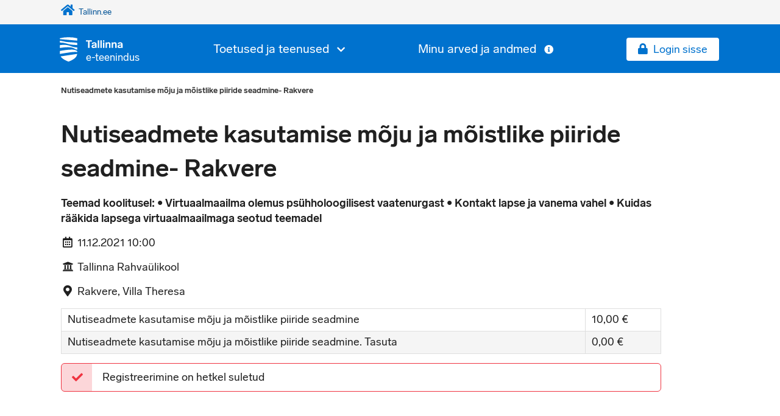

--- FILE ---
content_type: text/html; charset=UTF-8
request_url: https://taotlen.tallinn.ee/teenus/nutiseadmete-kasutamise-moju-rakvere
body_size: 5118
content:
<!DOCTYPE html>
<html lang="et">
    <head>
        <meta charset="UTF-8" />
                <!-- Google Tag Manager -->
<script nonce="U/3FuTlZUuGl78FgEi1vW2ifAckOiSxlvPKVxyoZoFw=">(function(w,d,s,l,i){w[l]=w[l]||[];w[l].push({'gtm.start':new Date().getTime(),event:'gtm.js'});
var f=d.getElementsByTagName(s)[0],j=d.createElement(s),dl=l!=='dataLayer'?'&l='+l:'';j.async=true;j.src=
'https://www.googletagmanager.com/gtm.js?id='+i+dl;j.nonce='U/3FuTlZUuGl78FgEi1vW2ifAckOiSxlvPKVxyoZoFw=';f.parentNode.insertBefore(j,f);
})(window,document,'script','dataLayer','GTM-TFKDWTQ');</script>
<!-- End Google Tag Manager -->
        <title>Tallinna e-teenindus</title>
        <meta name="viewport" content="width=device-width, initial-scale=1">
        <link rel="icon" type="image/x-icon" href="/favicon.ico" />
        <link href="https://fonts.googleapis.com/css?family=Roboto:400,300,700&display=swap" rel="stylesheet" type="text/css" media="all">
                    <link rel="stylesheet" href="/build/global.09caf8c8.css">
            </head>
    <body class="full" data-route="koma_teenus_show">
        <!-- Google Tag Manager (noscript) -->
<noscript><iframe src="https://www.googletagmanager.com/ns.html?id=GTM-TFKDWTQ"
                  height="0" width="0" hidden aria-hidden="true"></iframe></noscript>
<!-- End Google Tag Manager (noscript) -->
        <div class="page-wrap">
                                                <a href="#pageContent" class="button bypass">Otselink sisuossa</a>
    <div id="pageContainer">
        <header>
    <div class="top-header">
        <div class="house-tallinn">
            <a href="https://www.tallinn.ee" target="_blank" rel="noopener noreferrer"><i class="fa fa-home" aria-hidden="true"></i>Tallinn.ee</a>
        </div>
            </div>
    <div class="top-menu">
        <div class="shield-tallinn">
            <a id="logo-link" href="/" tabindex="0" aria-label="Tagasi avalehele">
                <svg xmlns="http://www.w3.org/2000/svg" viewBox="0 0 155 53">
    <defs>
        <style>.cls-1{fill:#fff;}</style>
    </defs>
    <title>Tallinna e-teenindus</title>
    <g id="row1">
        <path class="cls-1" d="M70.84864,17.3524H66.93873V28.38976H64.31959V17.3524H60.40992V15.10753H70.84864Z"/>
        <path class="cls-1" d="M79.05982,21.93566v6.4541H76.8711V27.3983a3.59842,3.59842,0,0,1-3.08667,1.30957c-1.81445,0-3.42334-.78589-3.42334-2.73145,0-2.20728,1.96411-2.97437,4.13428-3.36719l2.24487-.41162v-.22437c0-.93555-.69214-1.45923-1.7959-1.45923-1.30957,0-1.98291.59863-2.97437,1.55273L70.4358,20.66368A5.48575,5.48575,0,0,1,74.907,18.51232C77.657,18.51232,79.05982,19.91539,79.05982,21.93566Zm-2.31958,2.563v-.56128l-1.60889.33667c-1.44043.29932-2.39453.63623-2.39453,1.53418,0,.59863.54248.9541,1.45923.9541A2.25745,2.25745,0,0,0,76.74024,24.49864Z"/>
        <path class="cls-1" d="M83.6045,28.38976H81.17262V15.10753H83.6045Z"/>
        <path class="cls-1" d="M88.156,28.38976H85.72413V15.10753H88.156Z"/>
        <path class="cls-1" d="M92.689,17.38976H90.25709V15.10753H92.689Zm0,11H90.25709V18.83043H92.689Z"/>
        <path class="cls-1" d="M103.34083,21.84215v6.54761h-2.43188V22.57189c0-1.25342-.61743-1.96436-1.77734-1.96436A1.89236,1.89236,0,0,0,97.20484,22.628v5.76172H94.773V18.83043h2.26343v1.085a3.34781,3.34781,0,0,1,2.88086-1.40308A3.13014,3.13014,0,0,1,103.34083,21.84215Z"/>
        <path class="cls-1" d="M114.00465,21.84215v6.54761h-2.43188V22.57189c0-1.25342-.61743-1.96436-1.77734-1.96436a1.89236,1.89236,0,0,0-1.92676,2.02051v5.76172h-2.43188V18.83043h2.26343v1.085a3.348,3.348,0,0,1,2.8811-1.40308A3.13006,3.13006,0,0,1,114.00465,21.84215Z"/>
        <path class="cls-1" d="M124.35767,21.93566v6.4541H122.169V27.3983a3.59842,3.59842,0,0,1-3.08667,1.30957c-1.81445,0-3.42334-.78589-3.42334-2.73145,0-2.20728,1.96411-2.97437,4.13428-3.36719l2.24487-.41162v-.22437c0-.93555-.69214-1.45923-1.7959-1.45923-1.30957,0-1.98291.59863-2.97437,1.55273l-1.53418-1.40308a5.48575,5.48575,0,0,1,4.47119-2.15137C122.95484,18.51232,124.35767,19.91539,124.35767,21.93566Zm-2.31958,2.563v-.56128l-1.60889.33667c-1.44043.29932-2.39453.63623-2.39453,1.53418,0,.59863.54248.9541,1.45923.9541A2.25745,2.25745,0,0,0,122.03809,24.49864Z"/>
    </g>
    <text id="system-name" class="cls-1" aria-hidden="true">
        <tspan x="60" y="51">e-teenindus</tspan>
    </text>
    <g id="logo">
        <path class="cls-1" d="M37.64719,26.46714c-3.58157-.97654-5.37235-2.19721-9.483-2.9296-4.19207-.7731-8.09923-.52895-13.06459,0v4.964c5.65725-.85446,13.79718-2.03444,20.02423-.89516,5.08745.93586,5.53514,2.80754,10.17491,3.82476V27.56574A37.67771,37.67771,0,0,1,37.64719,26.46714Z"/>
        <path class="cls-1" d="M45.29872,33.87254c-3.54088-2.44136-6.83754-2.56342-10.21562-2.52271-6.79684.12206-11.925.97652-19.98352,2.31927v3.97063a11.61636,11.61636,0,0,0,.05933,1.26762c5.87587-1.05217,10.89612-1.7808,13.046-2.1052,6.14565-.97654,12.49479-1.95308,17.09386-1.18Z"/>
        <path class="cls-1" d="M16.53784,43.14759a12.11175,12.11175,0,0,0,.97348,1.45c3.35538,4.24665,12.37285,7.60206,12.68781,7.70707h0c.3146-.10486,9.33237-3.46032,12.68783-7.70707a11.63371,11.63371,0,0,0,1.65568-2.86747,11.90353,11.90353,0,0,0,.62626-2.28394c.03395-.216.059-.4192.07752-.608C44.36521,38.95452,17.28021,43.03787,16.53784,43.14759Z"/>
        <path class="cls-1" d="M27.79787,18.08522c-3.82577-.40689-6.634-1.34275-12.69829-2.23791v3.33652a34.23059,34.23059,0,0,1,10.8261,1.302c1.18029.32553,3.50018,1.01725,4.39557,1.26137,4.72116,1.302,11.111,1.302,14.97747,1.74962V19.59071C39.80427,18.61417,31.94923,18.53279,27.79787,18.08522Z"/>
        <path class="cls-1" d="M30.19943,9.78466h-.00028A60.62324,60.62324,0,0,0,15.09958,11.5343v1.54617l30.19914,2.6041V11.5343A60.62333,60.62333,0,0,0,30.19943,9.78466Z"/>
    </g>
</svg>


            </a>
        </div>
            <nav aria-label="Põhimenüü" id="main-menu">
                    <h2 class="hidden-visibility">Põhimenüü</h2>
            <div class="nav-row mobile-closed">
                                    <div id="menu_link_toetused_ja_teenused" class="nav-row-item show"
                       data-menu-level="0" tabindex="0" role="button" aria-owns="submenu_row_menu_link_toetused_ja_teenused"
                       aria-labelledby="menu_link_toetused_ja_teenused_label" aria-expanded="false" aria-controls="submenu_row_menu_link_toetused_ja_teenused">
                                                <span id="menu_link_toetused_ja_teenused_label">Toetused ja teenused</span>
                                                    <i class="fas fa-chevron-down" aria-hidden="true"></i>
                                            </div>
                                            <div id="submenu_row_menu_link_toetused_ja_teenused" class="nav-subrow" role="menu" aria-label="Toetused ja teenused" aria-hidden="true">
                                                                                                <div class="nav-subrow-item ">
                                                                                                                                <div class="submenu-title" data-menu-level="1" role="menuitem">Sotsiaaltoetused</div>
                                                                                <ul class="nav-col" role="menu" aria-label="Sotsiaaltoetused">
                                                                                                                                            <li>
                                                    <a
                                                                                                                    href="/synd"
                                                                                                                 data-menu-level="2" role="menuitem">Sünnitoetus</a>
                                                </li>
                                                                                                                                            <li>
                                                    <a
                                                                                                                    href="/koolitoetus"
                                                                                                                 data-menu-level="2" role="menuitem">Koolitoetus</a>
                                                </li>
                                                                                                                                            <li>
                                                    <a
                                                                                                                    href="/rattatoetus"
                                                                                                                 data-menu-level="2" role="menuitem">Rattatoetus</a>
                                                </li>
                                                                                                                                            <li>
                                                    <a
                                                                                                                    href="/puudega_lapsetoetus"
                                                                                                                 data-menu-level="2" role="menuitem">Puudega lapse toetus</a>
                                                </li>
                                                                                                                                            <li>
                                                    <a
                                                                                                                    href="/sissetulek"
                                                                                                                 data-menu-level="2" role="menuitem">Sissetulekust sõltuv toetus</a>
                                                </li>
                                                                                                                                            <li>
                                                    <a
                                                                                                                    href="/pensionilisa"
                                                                                                                 data-menu-level="2" role="menuitem">Pensionilisa</a>
                                                </li>
                                                                                                                                            <li>
                                                    <a
                                                                                                                    href="/juhtkoer"
                                                                                                                 data-menu-level="2" role="menuitem">Juhtkoera pidamise toetus</a>
                                                </li>
                                                                                                                                            <li>
                                                    <a
                                                                                                                    href="/matusetoetus"
                                                                                                                 data-menu-level="2" role="menuitem">Matusetoetus</a>
                                                </li>
                                                                                    </ul>
                                    </div>
                                                                                                                                <div class="nav-subrow-item ">
                                                                                                                                <div class="submenu-title" data-menu-level="1" role="menuitem">Taotlused</div>
                                                                                <ul class="nav-col" role="menu" aria-label="Taotlused">
                                                                                                                                            <li>
                                                    <a
                                                                                                                    href="https://raie.tallinn.ee"
                                                                                                                                                                                                                                         data-menu-level="2" role="menuitem">Raieluba</a>
                                                </li>
                                                                                                                                            <li>
                                                    <a
                                                                                                                    href="https://raie.tallinn.ee"
                                                                                                                                                                                                                                         data-menu-level="2" role="menuitem">Hoolduslõikusluba</a>
                                                </li>
                                                                                                                                            <li>
                                                    <a
                                                                                                                    href="/opilane"
                                                                                                                 data-menu-level="2" role="menuitem">Sporditegevuse toetus</a>
                                                </li>
                                                                                                                                            <li>
                                                    <a
                                                                                                                    href="/lapsehoid"
                                                                                                                 data-menu-level="2" role="menuitem">Lapsehoiutoetus</a>
                                                </li>
                                                                                                                                            <li>
                                                    <a
                                                                                                                    href="/sotsiaaltransporditeenus"
                                                                                                                 data-menu-level="2" role="menuitem">Sotsiaaltransporditeenus</a>
                                                </li>
                                                                                                                                            <li>
                                                    <a
                                                                                                                    href="/biokogumismahuti"
                                                                                                                 data-menu-level="2" role="menuitem">Biojäätmete mahuti taotlemine 3-9-korteriga elamutele</a>
                                                </li>
                                                                                                                                            <li>
                                                    <a
                                                                                                                    href="/biokogumismahuti-eraisik"
                                                                                                                 data-menu-level="2" role="menuitem">Biojäätmete mahuti taotlemine üksik- ja paariselamutele</a>
                                                </li>
                                                                                                                                            <li>
                                                    <a
                                                                                                                    href="/maamaks"
                                                                                                                 data-menu-level="2" role="menuitem">Maamaks</a>
                                                </li>
                                                                                    </ul>
                                    </div>
                                                                                                                                <div class="nav-subrow-item ">
                                                                                                                                <div class="submenu-title" data-menu-level="1" role="menuitem">Muud teenused</div>
                                                                                <ul class="nav-col" role="menu" aria-label="Muud teenused">
                                                                                                                                            <li>
                                                    <a
                                                                                                                    href="/lemmikloomad"
                                                                                                                 data-menu-level="2" role="menuitem">Lemmiklooma registreerimine</a>
                                                </li>
                                                                                    </ul>
                                    </div>
                                                                                    </div>
                                                        <div id="menu_link_minu_arved_ja_andmed" class="nav-row-item show-tooltip"
                       data-menu-level="0" tabindex="0" role="button" aria-owns="submenu_row_menu_link_minu_arved_ja_andmed"
                       aria-labelledby="menu_link_minu_arved_ja_andmed_label" aria-expanded="false" aria-controls="submenu_row_menu_link_minu_arved_ja_andmed">
                                                <span id="menu_link_minu_arved_ja_andmed_label">Minu arved ja andmed</span>
                                                    <i class="fa fa-info-circle info-tooltip" aria-hidden="true">
                                                                    <span class="info-tooltip-text">Enda andmete vaatamiseks logige sisse</span>
                                                            </i>
                                            </div>
                                            <div id="submenu_row_menu_link_minu_arved_ja_andmed" class="nav-subrow" role="menu" aria-label="Minu arved ja andmed">
                            <div class="nav-subrow-item">
                                <div class="subrow-tooltip-text" data-menu-level="1" role="menuitem">Enda andmete vaatamiseks logige sisse</div>
                            </div>
                        </div>
                                                </div>
            </nav>

        
        <div class="top-buttons">
                            <button class="button button--contrast button--xsmall link-button" id="login" tabindex="0" aria-label="Login sisse" data-url="/login/edasi">
                    <i class="fa fa-lock button__icon--left" aria-hidden="true"></i>
                    <span class="icon-button-text">Login sisse</span>
                </button>
                        <button id="main_menu_mobile" class="button" tabindex="0" aria-label="Menüü"
              aria-haspopup="true" aria-owns="main-menu" aria-expanded="false" aria-controls="main-menu">
                <i class="fas fa-2x fa-bars menu-icon-closed" aria-hidden="true"></i>
                <i class="fas fa-2x fa-times menu-icon-open" aria-hidden="true"></i>
            </button>
        </div>
    </div>
</header>

        <div class="toast-container"></div>
        <div id="pageContent" role="main">
                        <div class="breadcrumbs_container" aria-label="Teekonnariba" role="navigation">
            <h2 class="hidden-visibility">Teekonnariba</h2>
            <ul class="breadcrumbs">
                                    <li class="breadcrumbs__item">
                                                                            Nutiseadmete kasutamise mõju ja mõistlike piiride seadmine- Rakvere
                                            </li>
                            </ul>
        </div>
    
                <h1>Nutiseadmete kasutamise mõju ja mõistlike piiride seadmine- Rakvere</h1>            





                        <div id="register-dialog"
            data-is-user=""
            data-login="Login sisse"
            data-continue="Jätkan"            data-register-login-path="/teenus/nutiseadmete-kasutamise-moju-rakvere/login"
            data-register-path="/teenus/nutiseadmete-kasutamise-moju-rakvere/registreering/isikuandmed"
            data-is-registration=""
            title="Registreerimine" hidden>
            <p>
                                    Parema teeninduse jaoks soovitame süsteemi sisse logida
                                            </p>
        </div>
        <div class="service-container">
            <div class="columns double">
                                <div class="small-spacing">
                    <div id="dialog-materjalid" data-title="Koolitusmaterjalid" hidden></div>

    <div class="row separated" >
        <div class="content">
            <strong>Teemad koolitusel: 
•	Virtuaalmaailma olemus psühholoogilisest vaatenurgast
•	Kontakt lapse ja vanema vahel
•	Kuidas rääkida lapsega virtuaalmaailmaga seotud teemadel</strong>
        </div>
    </div>
    <div class="row separated">
        <div class="content">
            <i class="far fa-fw fa-calendar-alt" aria-hidden="true"></i>
            11.12.2021 10:00
        </div>
    </div>
<div class="row separated">
    <div class="content">
        <i class="fas fa-fw fa-university" aria-hidden="true"></i>
        Tallinna Rahvaülikool
    </div>
</div>
    <div class="row separated">
        <div class="content">
            <i class="fas fa-fw fa-map-marker-alt" aria-hidden="true"></i>
            Rakvere, Villa Theresa
        </div>
    </div>
    <div class="row separated" >
    <div class="content">
        <table class="table_basic">
            <tbody>
                                                            <tr>
                            <td>Nutiseadmete kasutamise mõju ja mõistlike piiride seadmine</td>
                            <td>
                                10,00 €                                                            </td>
                        </tr>
                                                                                <tr>
                            <td>Nutiseadmete kasutamise mõju ja mõistlike piiride seadmine. Tasuta</td>
                            <td>
                                0,00 €                                                            </td>
                        </tr>
                                                </tbody>
        </table>
    </div>
</div>
<div class="row separated">
                        <div class="error">
                <i class="fa fa-check" aria-hidden="true"></i>
                <div class="message">
                    Registreerimine on hetkel suletud
                </div>
            </div>
            </div>
                </div>
            </div>
            <div>
                                <div class="row separated keep-format">
                    
                </div>
            </div>
        </div>
            </div>
    </div>
    <div id="timerBarContainer">
        <div id="timer_bar"></div>
    </div>
                    <footer>
    <div class="help-line">
        <span class="title">24h abitelefon</span>
        <span class="value">
            <span class="fa fa-phone" aria-hidden="true"></span>661 9860 ,  14410
        </span>
    </div>
    <div class="footer-info">
                <div class="footer-dpc">Isikuandmete töötlemisel lähtutakse linna <a href="https://www.tallinn.ee/Andmekaitsetingimused" target="_blank" rel="noopener noreferrer">andmekaitsetingimustest</a></div>
                    <div class="footer-eservice">  <a href="mailto:eteenindus@tallinnlv.ee">eteenindus@tallinnlv.ee</a></div>
            </div>
</footer>

            <div id="ajax_common_loading" class="loading_overlay" hidden>
                <i class="fa fa-spinner fa-pulse" aria-hidden="true"></i>
            </div>
            <div id="confirm-message" hidden data-confirm-message="Oled kindel?"></div>
            <div id="loen-edasi-button-translation" hidden data-button-translation="Loen edasi"></div>
            <div id="sulgen-button-translation" hidden data-button-translation="Sulgen"></div>
            <div id="data-table-defaults" hidden data-no-results-translation="Ühtki kirjet ei leitud."></div>
            <div id="toast-defaults" hidden data-default-error="Andmete laadimine ebaõnnestus. Palun proovige värskendada lehte"></div>
            <div id="default-error-message" hidden data-error-message="Andmete laadimine ebaõnnestus. Palun proovige värskendada lehte"></div>
                            <script src="/build/runtime.7576e7bf.js"></script><script src="/build/app.dc7a3f83.js"></script>
                    </div>
            <div class="shopping-cart-overlay shopping-cart-min" data-institution="" hidden>
    </div>

    </body>
</html>


--- FILE ---
content_type: text/css
request_url: https://taotlen.tallinn.ee/build/global.09caf8c8.css
body_size: 39061
content:
@charset "UTF-8";
/*!
 * jQuery UI CSS Framework 1.14.1
 * https://jqueryui.com
 *
 * Copyright OpenJS Foundation and other contributors
 * Released under the MIT license.
 * https://jquery.org/license
 *
 * https://api.jqueryui.com/category/theming/
 */.ui-helper-hidden{display:none}.ui-helper-hidden-accessible{border:0;clip:rect(0 0 0 0);height:1px;margin:-1px;overflow:hidden;padding:0;position:absolute;width:1px}.ui-helper-reset{margin:0;padding:0;border:0;outline:0;line-height:1.3;text-decoration:none;font-size:100%;list-style:none}.ui-helper-clearfix:after,.ui-helper-clearfix:before{content:"";display:table;border-collapse:collapse}.ui-helper-clearfix:after{clear:both}.ui-helper-zfix{width:100%;height:100%;top:0;left:0;position:absolute;opacity:0}.ui-front{z-index:100}.ui-state-disabled{cursor:default!important;pointer-events:none}.ui-icon{display:inline-block;vertical-align:middle;margin-top:-.25em;position:relative;text-indent:-99999px;overflow:hidden;background-repeat:no-repeat}.ui-widget-icon-block{left:50%;margin-left:-8px;display:block}.ui-widget-overlay{position:fixed;top:0;left:0;width:100%;height:100%}

/*!
 * jQuery UI Accordion 1.14.1
 * https://jqueryui.com
 *
 * Copyright OpenJS Foundation and other contributors
 * Released under the MIT license.
 * https://jquery.org/license
 *
 * https://api.jqueryui.com/accordion/#theming
 */.ui-accordion .ui-accordion-header{display:block;cursor:pointer;position:relative;margin:2px 0 0;padding:.5em .5em .5em .7em;font-size:100%}.ui-accordion .ui-accordion-content{padding:1em 2.2em;border-top:0;overflow:auto}

/*!
 * jQuery UI Autocomplete 1.14.1
 * https://jqueryui.com
 *
 * Copyright OpenJS Foundation and other contributors
 * Released under the MIT license.
 * https://jquery.org/license
 *
 * https://api.jqueryui.com/autocomplete/#theming
 */.ui-autocomplete{position:absolute;top:0;left:0;cursor:default}

/*!
 * jQuery UI Button 1.14.1
 * https://jqueryui.com
 *
 * Copyright OpenJS Foundation and other contributors
 * Released under the MIT license.
 * https://jquery.org/license
 *
 * https://api.jqueryui.com/button/#theming
 */.ui-button{padding:.4em 1em;display:inline-block;position:relative;line-height:normal;margin-right:.1em;cursor:pointer;vertical-align:middle;text-align:center;-webkit-user-select:none;user-select:none}.ui-button,.ui-button:active,.ui-button:hover,.ui-button:link,.ui-button:visited{text-decoration:none}.ui-button-icon-only{width:2em;box-sizing:border-box;text-indent:-9999px;white-space:nowrap}input.ui-button.ui-button-icon-only{text-indent:0}.ui-button-icon-only .ui-icon{position:absolute;top:50%;left:50%;margin-top:-8px;margin-left:-8px}.ui-button.ui-icon-notext .ui-icon{padding:0;width:2.1em;height:2.1em;text-indent:-9999px;white-space:nowrap}input.ui-button.ui-icon-notext .ui-icon{width:auto;height:auto;text-indent:0;white-space:normal;padding:.4em 1em}button.ui-button::-moz-focus-inner,input.ui-button::-moz-focus-inner{border:0;padding:0}

/*!
 * jQuery UI Checkboxradio 1.14.1
 * https://jqueryui.com
 *
 * Copyright OpenJS Foundation and other contributors
 * Released under the MIT license.
 * https://jquery.org/license
 *
 * https://api.jqueryui.com/checkboxradio/#theming
 */.ui-checkboxradio-label .ui-icon-background{box-shadow:inset 1px 1px 1px #ccc;border-radius:.12em;border:none}.ui-checkboxradio-radio-label .ui-icon-background{width:16px;height:16px;border-radius:1em;overflow:visible;border:none}.ui-checkboxradio-radio-label.ui-checkboxradio-checked .ui-icon,.ui-checkboxradio-radio-label.ui-checkboxradio-checked:hover .ui-icon{background-image:none;width:8px;height:8px;border-width:4px;border-style:solid}.ui-checkboxradio-disabled{pointer-events:none}

/*!
 * jQuery UI Controlgroup 1.14.1
 * https://jqueryui.com
 *
 * Copyright OpenJS Foundation and other contributors
 * Released under the MIT license.
 * https://jquery.org/license
 *
 * https://api.jqueryui.com/controlgroup/#theming
 */.ui-controlgroup{vertical-align:middle;display:inline-block}.ui-controlgroup>.ui-controlgroup-item{float:left;margin-left:0;margin-right:0}.ui-controlgroup>.ui-controlgroup-item.ui-visual-focus,.ui-controlgroup>.ui-controlgroup-item:focus{z-index:9999}.ui-controlgroup-vertical>.ui-controlgroup-item{display:block;float:none;width:100%;margin-top:0;margin-bottom:0;text-align:left}.ui-controlgroup-vertical .ui-controlgroup-item{box-sizing:border-box}.ui-controlgroup .ui-controlgroup-label{padding:.4em 1em}.ui-controlgroup .ui-controlgroup-label span{font-size:80%}.ui-controlgroup-horizontal .ui-controlgroup-label+.ui-controlgroup-item{border-left:none}.ui-controlgroup-vertical .ui-controlgroup-label+.ui-controlgroup-item{border-top:none}.ui-controlgroup-horizontal .ui-controlgroup-label.ui-widget-content{border-right:none}.ui-controlgroup-vertical .ui-controlgroup-label.ui-widget-content{border-bottom:none}.ui-controlgroup-vertical .ui-spinner-input{width:calc(100% - 2.4em)}.ui-controlgroup-vertical .ui-spinner .ui-spinner-up{border-top-style:solid}


/*!
 * jQuery UI Datepicker 1.14.1
 * https://jqueryui.com
 *
 * Copyright OpenJS Foundation and other contributors
 * Released under the MIT license.
 * https://jquery.org/license
 *
 * https://api.jqueryui.com/datepicker/#theming
 */.ui-datepicker{width:17em;padding:.2em .2em 0;display:none}.ui-datepicker .ui-datepicker-header{position:relative;padding:.2em 0}.ui-datepicker .ui-datepicker-next,.ui-datepicker .ui-datepicker-prev{position:absolute;top:2px;width:1.8em;height:1.8em}.ui-datepicker .ui-datepicker-next-hover,.ui-datepicker .ui-datepicker-prev-hover{top:1px}.ui-datepicker .ui-datepicker-prev{left:2px}.ui-datepicker .ui-datepicker-next{right:2px}.ui-datepicker .ui-datepicker-prev-hover{left:1px}.ui-datepicker .ui-datepicker-next-hover{right:1px}.ui-datepicker .ui-datepicker-next span,.ui-datepicker .ui-datepicker-prev span{display:block;position:absolute;left:50%;margin-left:-8px;top:50%;margin-top:-8px}.ui-datepicker .ui-datepicker-title{margin:0 2.3em;line-height:1.8em;text-align:center}.ui-datepicker .ui-datepicker-title select{font-size:1em;margin:1px 0}.ui-datepicker select.ui-datepicker-month,.ui-datepicker select.ui-datepicker-year{width:45%}.ui-datepicker table{width:100%;font-size:.9em;border-collapse:collapse;margin:0 0 .4em}.ui-datepicker th{padding:.7em .3em;text-align:center;font-weight:700;border:0}.ui-datepicker td{border:0;padding:1px}.ui-datepicker td a,.ui-datepicker td span{display:block;padding:.2em;text-align:right;text-decoration:none}.ui-datepicker .ui-datepicker-buttonpane{background-image:none;margin:.7em 0 0;padding:0 .2em;border-left:0;border-right:0;border-bottom:0}.ui-datepicker .ui-datepicker-buttonpane button{float:right;margin:.5em .2em .4em;cursor:pointer;padding:.2em .6em .3em;width:auto;overflow:visible}.ui-datepicker .ui-datepicker-buttonpane button.ui-datepicker-current{float:left}.ui-datepicker.ui-datepicker-multi{width:auto}.ui-datepicker-multi .ui-datepicker-group{float:left}.ui-datepicker-multi .ui-datepicker-group table{width:95%;margin:0 auto .4em}.ui-datepicker-multi-2 .ui-datepicker-group{width:50%}.ui-datepicker-multi-3 .ui-datepicker-group{width:33.3%}.ui-datepicker-multi-4 .ui-datepicker-group{width:25%}.ui-datepicker-multi .ui-datepicker-group-last .ui-datepicker-header,.ui-datepicker-multi .ui-datepicker-group-middle .ui-datepicker-header{border-left-width:0}.ui-datepicker-multi .ui-datepicker-buttonpane{clear:left}.ui-datepicker-row-break{clear:both;width:100%;font-size:0}.ui-datepicker-rtl{direction:rtl}.ui-datepicker-rtl .ui-datepicker-prev{right:2px;left:auto}.ui-datepicker-rtl .ui-datepicker-next{left:2px;right:auto}.ui-datepicker-rtl .ui-datepicker-prev:hover{right:1px;left:auto}.ui-datepicker-rtl .ui-datepicker-next:hover{left:1px;right:auto}.ui-datepicker-rtl .ui-datepicker-buttonpane{clear:right}.ui-datepicker-rtl .ui-datepicker-buttonpane button{float:left}.ui-datepicker-rtl .ui-datepicker-buttonpane button.ui-datepicker-current,.ui-datepicker-rtl .ui-datepicker-group{float:right}.ui-datepicker-rtl .ui-datepicker-group-last .ui-datepicker-header,.ui-datepicker-rtl .ui-datepicker-group-middle .ui-datepicker-header{border-right-width:0;border-left-width:1px}.ui-datepicker .ui-icon{display:block;text-indent:-99999px;overflow:hidden;background-repeat:no-repeat;left:.5em;top:.3em}

/*!
 * jQuery UI Dialog 1.14.1
 * https://jqueryui.com
 *
 * Copyright OpenJS Foundation and other contributors
 * Released under the MIT license.
 * https://jquery.org/license
 *
 * https://api.jqueryui.com/dialog/#theming
 */.ui-dialog{position:absolute;top:0;left:0;padding:.2em;outline:0}.ui-dialog .ui-dialog-titlebar{padding:.4em 1em;position:relative}.ui-dialog .ui-dialog-title{float:left;margin:.1em 0;white-space:nowrap;width:90%;overflow:hidden;text-overflow:ellipsis}.ui-dialog .ui-dialog-titlebar-close{position:absolute;right:.3em;top:50%;width:20px;margin:-10px 0 0;padding:1px;height:20px}.ui-dialog .ui-dialog-content{position:relative;border:0;padding:.5em 1em;background:none;overflow:auto}.ui-dialog .ui-dialog-buttonpane{text-align:left;border-width:1px 0 0;background-image:none;margin-top:.5em;padding:.3em 1em .5em .4em}.ui-dialog .ui-dialog-buttonpane .ui-dialog-buttonset{float:right}.ui-dialog .ui-dialog-buttonpane button{margin:.5em .4em .5em 0;cursor:pointer}.ui-dialog .ui-resizable-n{height:2px;top:0}.ui-dialog .ui-resizable-e{width:2px;right:0}.ui-dialog .ui-resizable-s{height:2px;bottom:0}.ui-dialog .ui-resizable-w{width:2px;left:0}.ui-dialog .ui-resizable-ne,.ui-dialog .ui-resizable-nw,.ui-dialog .ui-resizable-se,.ui-dialog .ui-resizable-sw{width:7px;height:7px}.ui-dialog .ui-resizable-se{right:0;bottom:0}.ui-dialog .ui-resizable-sw{left:0;bottom:0}.ui-dialog .ui-resizable-ne{right:0;top:0}.ui-dialog .ui-resizable-nw{left:0;top:0}.ui-draggable .ui-dialog-titlebar{cursor:move}

/*!
 * jQuery UI Draggable 1.14.1
 * https://jqueryui.com
 *
 * Copyright OpenJS Foundation and other contributors
 * Released under the MIT license.
 * https://jquery.org/license
 */.ui-draggable-handle{touch-action:none}

/*!
 * jQuery UI Menu 1.14.1
 * https://jqueryui.com
 *
 * Copyright OpenJS Foundation and other contributors
 * Released under the MIT license.
 * https://jquery.org/license
 *
 * https://api.jqueryui.com/menu/#theming
 */.ui-menu{list-style:none;padding:0;margin:0;display:block;outline:0}.ui-menu .ui-menu{position:absolute}.ui-menu .ui-menu-item{margin:0;cursor:pointer}.ui-menu .ui-menu-item-wrapper{position:relative;padding:3px 1em 3px .4em}.ui-menu .ui-menu-divider{margin:5px 0;height:0;font-size:0;line-height:0;border-width:1px 0 0}.ui-menu .ui-state-active,.ui-menu .ui-state-focus{margin:-1px}.ui-menu-icons{position:relative}.ui-menu-icons .ui-menu-item-wrapper{padding-left:2em}.ui-menu .ui-icon{position:absolute;top:0;bottom:0;left:.2em;margin:auto 0}.ui-menu .ui-menu-icon{left:auto;right:0}

/*!
 * jQuery UI Progressbar 1.14.1
 * https://jqueryui.com
 *
 * Copyright OpenJS Foundation and other contributors
 * Released under the MIT license.
 * https://jquery.org/license
 *
 * https://api.jqueryui.com/progressbar/#theming
 */.ui-progressbar{height:2em;text-align:left;overflow:hidden}.ui-progressbar .ui-progressbar-value{margin:-1px;height:100%}.ui-progressbar .ui-progressbar-overlay{background:url("[data-uri]");height:100%;opacity:.25}.ui-progressbar-indeterminate .ui-progressbar-value{background-image:none}

/*!
 * jQuery UI Resizable 1.14.1
 * https://jqueryui.com
 *
 * Copyright OpenJS Foundation and other contributors
 * Released under the MIT license.
 * https://jquery.org/license
 */.ui-resizable{position:relative}.ui-resizable-handle{position:absolute;font-size:.1px;display:block;touch-action:none}.ui-resizable-autohide .ui-resizable-handle,.ui-resizable-disabled .ui-resizable-handle{display:none}.ui-resizable-n{cursor:n-resize;height:7px;width:100%;top:-5px;left:0}.ui-resizable-s{cursor:s-resize;height:7px;width:100%;bottom:-5px;left:0}.ui-resizable-e{cursor:e-resize;width:7px;right:-5px;top:0;height:100%}.ui-resizable-w{cursor:w-resize;width:7px;left:-5px;top:0;height:100%}.ui-resizable-se{cursor:se-resize;width:12px;height:12px;right:1px;bottom:1px}.ui-resizable-sw{cursor:sw-resize;width:9px;height:9px;left:-5px;bottom:-5px}.ui-resizable-nw{cursor:nw-resize;width:9px;height:9px;left:-5px;top:-5px}.ui-resizable-ne{cursor:ne-resize;width:9px;height:9px;right:-5px;top:-5px}

/*!
 * jQuery UI Selectable 1.14.1
 * https://jqueryui.com
 *
 * Copyright OpenJS Foundation and other contributors
 * Released under the MIT license.
 * https://jquery.org/license
 */.ui-selectable{touch-action:none}.ui-selectable-helper{position:absolute;z-index:100;border:1px dotted #000}

/*!
 * jQuery UI Selectmenu 1.14.1
 * https://jqueryui.com
 *
 * Copyright OpenJS Foundation and other contributors
 * Released under the MIT license.
 * https://jquery.org/license
 *
 * https://api.jqueryui.com/selectmenu/#theming
 */.ui-selectmenu-menu{padding:0;margin:0;position:absolute;top:0;left:0;display:none}.ui-selectmenu-menu .ui-menu{overflow:auto;overflow-x:hidden;padding-bottom:1px}.ui-selectmenu-menu .ui-menu .ui-selectmenu-optgroup{font-size:1em;font-weight:700;line-height:1.5;padding:2px .4em;margin:.5em 0 0;height:auto;border:0}.ui-selectmenu-open{display:block}.ui-selectmenu-text{display:block;margin-right:20px;overflow:hidden;text-overflow:ellipsis}.ui-selectmenu-button.ui-button{text-align:left;white-space:nowrap;width:14em}.ui-selectmenu-icon.ui-icon{float:right;margin-top:0}

/*!
 * jQuery UI Sortable 1.14.1
 * https://jqueryui.com
 *
 * Copyright OpenJS Foundation and other contributors
 * Released under the MIT license.
 * https://jquery.org/license
 */.ui-sortable-handle{touch-action:none}

/*!
 * jQuery UI Slider 1.14.1
 * https://jqueryui.com
 *
 * Copyright OpenJS Foundation and other contributors
 * Released under the MIT license.
 * https://jquery.org/license
 *
 * https://api.jqueryui.com/slider/#theming
 */.ui-slider{position:relative;text-align:left}.ui-slider .ui-slider-handle{position:absolute;z-index:2;width:1.2em;height:1.2em;cursor:pointer;touch-action:none}.ui-slider .ui-slider-range{position:absolute;z-index:1;font-size:.7em;display:block;border:0;background-position:0 0}.ui-slider-horizontal{height:.8em}.ui-slider-horizontal .ui-slider-handle{top:-.3em;margin-left:-.6em}.ui-slider-horizontal .ui-slider-range{top:0;height:100%}.ui-slider-horizontal .ui-slider-range-min{left:0}.ui-slider-horizontal .ui-slider-range-max{right:0}.ui-slider-vertical{width:.8em;height:100px}.ui-slider-vertical .ui-slider-handle{left:-.3em;margin-left:0;margin-bottom:-.6em}.ui-slider-vertical .ui-slider-range{left:0;width:100%}.ui-slider-vertical .ui-slider-range-min{bottom:0}.ui-slider-vertical .ui-slider-range-max{top:0}

/*!
 * jQuery UI Spinner 1.14.1
 * https://jqueryui.com
 *
 * Copyright OpenJS Foundation and other contributors
 * Released under the MIT license.
 * https://jquery.org/license
 *
 * https://api.jqueryui.com/spinner/#theming
 */.ui-spinner{position:relative;display:inline-block;overflow:hidden;padding:0;vertical-align:middle}.ui-spinner-input{border:none;background:none;color:inherit;padding:.222em 0;vertical-align:middle;margin:.2em 2em .2em .4em}.ui-spinner-button{width:1.6em;height:50%;font-size:.5em;padding:0;margin:0;text-align:center;position:absolute;cursor:default;display:block;overflow:hidden;right:0}.ui-spinner a.ui-spinner-button{border-top-style:none;border-bottom-style:none;border-right-style:none}.ui-spinner-up{top:0}.ui-spinner-down{bottom:0}

/*!
 * jQuery UI Tabs 1.14.1
 * https://jqueryui.com
 *
 * Copyright OpenJS Foundation and other contributors
 * Released under the MIT license.
 * https://jquery.org/license
 *
 * https://api.jqueryui.com/tabs/#theming
 */.ui-tabs{position:relative;padding:.2em}.ui-tabs .ui-tabs-nav{margin:0;padding:.2em .2em 0}.ui-tabs .ui-tabs-nav li{list-style:none;float:left;position:relative;top:0;margin:1px .2em 0 0;border-bottom-width:0;padding:0;white-space:nowrap}.ui-tabs .ui-tabs-nav .ui-tabs-anchor{float:left;padding:.5em 1em;text-decoration:none}.ui-tabs .ui-tabs-nav li.ui-tabs-active{margin-bottom:-1px;padding-bottom:1px}.ui-tabs .ui-tabs-nav li.ui-state-disabled .ui-tabs-anchor,.ui-tabs .ui-tabs-nav li.ui-tabs-active .ui-tabs-anchor,.ui-tabs .ui-tabs-nav li.ui-tabs-loading .ui-tabs-anchor{cursor:text}.ui-tabs-collapsible .ui-tabs-nav li.ui-tabs-active .ui-tabs-anchor{cursor:pointer}.ui-tabs .ui-tabs-panel{display:block;border-width:0;padding:1em 1.4em;background:none}

/*!
 * jQuery UI Tooltip 1.14.1
 * https://jqueryui.com
 *
 * Copyright OpenJS Foundation and other contributors
 * Released under the MIT license.
 * https://jquery.org/license
 *
 * https://api.jqueryui.com/tooltip/#theming
 */.ui-tooltip{padding:8px;position:absolute;z-index:9999;max-width:300px}body .ui-tooltip{border-width:2px}

/*!
 * jQuery UI CSS Framework 1.14.1
 * https://jqueryui.com
 *
 * Copyright OpenJS Foundation and other contributors
 * Released under the MIT license.
 * https://jquery.org/license
 *
 * https://api.jqueryui.com/category/theming/
 */

/*!
 * jQuery UI CSS Framework 1.14.1
 * https://jqueryui.com
 *
 * Copyright OpenJS Foundation and other contributors
 * Released under the MIT license.
 * https://jquery.org/license
 *
 * https://api.jqueryui.com/category/theming/
 *
 * To view and modify this theme, visit https://jqueryui.com/themeroller/
 */.ui-widget{font-family:Arial,Helvetica,sans-serif}.ui-widget,.ui-widget .ui-widget{font-size:1em}.ui-widget button,.ui-widget input,.ui-widget select,.ui-widget textarea{font-family:Arial,Helvetica,sans-serif;font-size:1em}.ui-widget.ui-widget-content{border:1px solid #c5c5c5}.ui-widget-content{border:1px solid #ddd;background:#fff;color:#333}.ui-widget-content a{color:#333}.ui-widget-header{border:1px solid #ddd;background:#e9e9e9;color:#333;font-weight:700}.ui-widget-header a{color:#333}.ui-button,.ui-state-default,.ui-widget-content .ui-state-default,.ui-widget-header .ui-state-default,html .ui-button.ui-state-disabled:active,html .ui-button.ui-state-disabled:hover{border:1px solid #c5c5c5;background:#f6f6f6;font-weight:400;color:#454545}.ui-button,.ui-state-default a,.ui-state-default a:link,.ui-state-default a:visited,a.ui-button,a:link.ui-button,a:visited.ui-button{color:#454545;text-decoration:none}.ui-button:focus,.ui-button:hover,.ui-state-focus,.ui-state-hover,.ui-widget-content .ui-state-focus,.ui-widget-content .ui-state-hover,.ui-widget-header .ui-state-focus,.ui-widget-header .ui-state-hover{border:1px solid #ccc;background:#ededed;font-weight:400;color:#2b2b2b}.ui-state-focus a,.ui-state-focus a:hover,.ui-state-focus a:link,.ui-state-focus a:visited,.ui-state-hover a,.ui-state-hover a:hover,.ui-state-hover a:link,.ui-state-hover a:visited,a.ui-button:focus,a.ui-button:hover{color:#2b2b2b;text-decoration:none}.ui-visual-focus{box-shadow:0 0 3px 1px #5e9ed6}.ui-button.ui-state-active:hover,.ui-button:active,.ui-state-active,.ui-widget-content .ui-state-active,.ui-widget-header .ui-state-active,a.ui-button:active{border:1px solid #003eff;background:#007fff;font-weight:400;color:#fff}.ui-icon-background,.ui-state-active .ui-icon-background{border:#003eff;background-color:#fff}.ui-state-active a,.ui-state-active a:link,.ui-state-active a:visited{color:#fff;text-decoration:none}.ui-state-highlight,.ui-widget-content .ui-state-highlight,.ui-widget-header .ui-state-highlight{border:1px solid #dad55e;background:#fffa90;color:#777620}.ui-state-checked{border:1px solid #dad55e;background:#fffa90}.ui-state-highlight a,.ui-widget-content .ui-state-highlight a,.ui-widget-header .ui-state-highlight a{color:#777620}.ui-state-error,.ui-widget-content .ui-state-error,.ui-widget-header .ui-state-error{border:1px solid #f1a899;background:#fddfdf;color:#5f3f3f}.ui-state-error-text,.ui-state-error a,.ui-widget-content .ui-state-error-text,.ui-widget-content .ui-state-error a,.ui-widget-header .ui-state-error-text,.ui-widget-header .ui-state-error a{color:#5f3f3f}.ui-priority-primary,.ui-widget-content .ui-priority-primary,.ui-widget-header .ui-priority-primary{font-weight:700}.ui-priority-secondary,.ui-widget-content .ui-priority-secondary,.ui-widget-header .ui-priority-secondary{opacity:.7;font-weight:400}.ui-state-disabled,.ui-widget-content .ui-state-disabled,.ui-widget-header .ui-state-disabled{opacity:.35;background-image:none}.ui-icon{width:16px;height:16px}.ui-icon,.ui-widget-content .ui-icon,.ui-widget-header .ui-icon{background-image:url(/build/images/ui-icons_444444_256x240.d1b81858.png)}.ui-button:focus .ui-icon,.ui-button:hover .ui-icon,.ui-state-focus .ui-icon,.ui-state-hover .ui-icon{background-image:url(/build/images/ui-icons_555555_256x240.35d57320.png)}.ui-button:active .ui-icon,.ui-state-active .ui-icon{background-image:url(/build/images/ui-icons_ffffff_256x240.92bef7e4.png)}.ui-button .ui-state-highlight.ui-icon,.ui-state-highlight .ui-icon{background-image:url(/build/images/ui-icons_777620_256x240.f423048b.png)}.ui-state-error-text .ui-icon,.ui-state-error .ui-icon{background-image:url(/build/images/ui-icons_cc0000_256x240.5cbbd560.png)}.ui-button .ui-icon{background-image:url(/build/images/ui-icons_777777_256x240.f5d5fce2.png)}.ui-icon-blank.ui-icon-blank.ui-icon-blank{background-image:none}.ui-icon-caret-1-n{background-position:0 0}.ui-icon-caret-1-ne{background-position:-16px 0}.ui-icon-caret-1-e{background-position:-32px 0}.ui-icon-caret-1-se{background-position:-48px 0}.ui-icon-caret-1-s{background-position:-65px 0}.ui-icon-caret-1-sw{background-position:-80px 0}.ui-icon-caret-1-w{background-position:-96px 0}.ui-icon-caret-1-nw{background-position:-112px 0}.ui-icon-caret-2-n-s{background-position:-128px 0}.ui-icon-caret-2-e-w{background-position:-144px 0}.ui-icon-triangle-1-n{background-position:0 -16px}.ui-icon-triangle-1-ne{background-position:-16px -16px}.ui-icon-triangle-1-e{background-position:-32px -16px}.ui-icon-triangle-1-se{background-position:-48px -16px}.ui-icon-triangle-1-s{background-position:-65px -16px}.ui-icon-triangle-1-sw{background-position:-80px -16px}.ui-icon-triangle-1-w{background-position:-96px -16px}.ui-icon-triangle-1-nw{background-position:-112px -16px}.ui-icon-triangle-2-n-s{background-position:-128px -16px}.ui-icon-triangle-2-e-w{background-position:-144px -16px}.ui-icon-arrow-1-n{background-position:0 -32px}.ui-icon-arrow-1-ne{background-position:-16px -32px}.ui-icon-arrow-1-e{background-position:-32px -32px}.ui-icon-arrow-1-se{background-position:-48px -32px}.ui-icon-arrow-1-s{background-position:-65px -32px}.ui-icon-arrow-1-sw{background-position:-80px -32px}.ui-icon-arrow-1-w{background-position:-96px -32px}.ui-icon-arrow-1-nw{background-position:-112px -32px}.ui-icon-arrow-2-n-s{background-position:-128px -32px}.ui-icon-arrow-2-ne-sw{background-position:-144px -32px}.ui-icon-arrow-2-e-w{background-position:-160px -32px}.ui-icon-arrow-2-se-nw{background-position:-176px -32px}.ui-icon-arrowstop-1-n{background-position:-192px -32px}.ui-icon-arrowstop-1-e{background-position:-208px -32px}.ui-icon-arrowstop-1-s{background-position:-224px -32px}.ui-icon-arrowstop-1-w{background-position:-240px -32px}.ui-icon-arrowthick-1-n{background-position:1px -48px}.ui-icon-arrowthick-1-ne{background-position:-16px -48px}.ui-icon-arrowthick-1-e{background-position:-32px -48px}.ui-icon-arrowthick-1-se{background-position:-48px -48px}.ui-icon-arrowthick-1-s{background-position:-64px -48px}.ui-icon-arrowthick-1-sw{background-position:-80px -48px}.ui-icon-arrowthick-1-w{background-position:-96px -48px}.ui-icon-arrowthick-1-nw{background-position:-112px -48px}.ui-icon-arrowthick-2-n-s{background-position:-128px -48px}.ui-icon-arrowthick-2-ne-sw{background-position:-144px -48px}.ui-icon-arrowthick-2-e-w{background-position:-160px -48px}.ui-icon-arrowthick-2-se-nw{background-position:-176px -48px}.ui-icon-arrowthickstop-1-n{background-position:-192px -48px}.ui-icon-arrowthickstop-1-e{background-position:-208px -48px}.ui-icon-arrowthickstop-1-s{background-position:-224px -48px}.ui-icon-arrowthickstop-1-w{background-position:-240px -48px}.ui-icon-arrowreturnthick-1-w{background-position:0 -64px}.ui-icon-arrowreturnthick-1-n{background-position:-16px -64px}.ui-icon-arrowreturnthick-1-e{background-position:-32px -64px}.ui-icon-arrowreturnthick-1-s{background-position:-48px -64px}.ui-icon-arrowreturn-1-w{background-position:-64px -64px}.ui-icon-arrowreturn-1-n{background-position:-80px -64px}.ui-icon-arrowreturn-1-e{background-position:-96px -64px}.ui-icon-arrowreturn-1-s{background-position:-112px -64px}.ui-icon-arrowrefresh-1-w{background-position:-128px -64px}.ui-icon-arrowrefresh-1-n{background-position:-144px -64px}.ui-icon-arrowrefresh-1-e{background-position:-160px -64px}.ui-icon-arrowrefresh-1-s{background-position:-176px -64px}.ui-icon-arrow-4{background-position:0 -80px}.ui-icon-arrow-4-diag{background-position:-16px -80px}.ui-icon-extlink{background-position:-32px -80px}.ui-icon-newwin{background-position:-48px -80px}.ui-icon-refresh{background-position:-64px -80px}.ui-icon-shuffle{background-position:-80px -80px}.ui-icon-transfer-e-w{background-position:-96px -80px}.ui-icon-transferthick-e-w{background-position:-112px -80px}.ui-icon-folder-collapsed{background-position:0 -96px}.ui-icon-folder-open{background-position:-16px -96px}.ui-icon-document{background-position:-32px -96px}.ui-icon-document-b{background-position:-48px -96px}.ui-icon-note{background-position:-64px -96px}.ui-icon-mail-closed{background-position:-80px -96px}.ui-icon-mail-open{background-position:-96px -96px}.ui-icon-suitcase{background-position:-112px -96px}.ui-icon-comment{background-position:-128px -96px}.ui-icon-person{background-position:-144px -96px}.ui-icon-print{background-position:-160px -96px}.ui-icon-trash{background-position:-176px -96px}.ui-icon-locked{background-position:-192px -96px}.ui-icon-unlocked{background-position:-208px -96px}.ui-icon-bookmark{background-position:-224px -96px}.ui-icon-tag{background-position:-240px -96px}.ui-icon-home{background-position:0 -112px}.ui-icon-flag{background-position:-16px -112px}.ui-icon-calendar{background-position:-32px -112px}.ui-icon-cart{background-position:-48px -112px}.ui-icon-pencil{background-position:-64px -112px}.ui-icon-clock{background-position:-80px -112px}.ui-icon-disk{background-position:-96px -112px}.ui-icon-calculator{background-position:-112px -112px}.ui-icon-zoomin{background-position:-128px -112px}.ui-icon-zoomout{background-position:-144px -112px}.ui-icon-search{background-position:-160px -112px}.ui-icon-wrench{background-position:-176px -112px}.ui-icon-gear{background-position:-192px -112px}.ui-icon-heart{background-position:-208px -112px}.ui-icon-star{background-position:-224px -112px}.ui-icon-link{background-position:-240px -112px}.ui-icon-cancel{background-position:0 -128px}.ui-icon-plus{background-position:-16px -128px}.ui-icon-plusthick{background-position:-32px -128px}.ui-icon-minus{background-position:-48px -128px}.ui-icon-minusthick{background-position:-64px -128px}.ui-icon-close{background-position:-80px -128px}.ui-icon-closethick{background-position:-96px -128px}.ui-icon-key{background-position:-112px -128px}.ui-icon-lightbulb{background-position:-128px -128px}.ui-icon-scissors{background-position:-144px -128px}.ui-icon-clipboard{background-position:-160px -128px}.ui-icon-copy{background-position:-176px -128px}.ui-icon-contact{background-position:-192px -128px}.ui-icon-image{background-position:-208px -128px}.ui-icon-video{background-position:-224px -128px}.ui-icon-script{background-position:-240px -128px}.ui-icon-alert{background-position:0 -144px}.ui-icon-info{background-position:-16px -144px}.ui-icon-notice{background-position:-32px -144px}.ui-icon-help{background-position:-48px -144px}.ui-icon-check{background-position:-64px -144px}.ui-icon-bullet{background-position:-80px -144px}.ui-icon-radio-on{background-position:-96px -144px}.ui-icon-radio-off{background-position:-112px -144px}.ui-icon-pin-w{background-position:-128px -144px}.ui-icon-pin-s{background-position:-144px -144px}.ui-icon-play{background-position:0 -160px}.ui-icon-pause{background-position:-16px -160px}.ui-icon-seek-next{background-position:-32px -160px}.ui-icon-seek-prev{background-position:-48px -160px}.ui-icon-seek-end{background-position:-64px -160px}.ui-icon-seek-first,.ui-icon-seek-start{background-position:-80px -160px}.ui-icon-stop{background-position:-96px -160px}.ui-icon-eject{background-position:-112px -160px}.ui-icon-volume-off{background-position:-128px -160px}.ui-icon-volume-on{background-position:-144px -160px}.ui-icon-power{background-position:0 -176px}.ui-icon-signal-diag{background-position:-16px -176px}.ui-icon-signal{background-position:-32px -176px}.ui-icon-battery-0{background-position:-48px -176px}.ui-icon-battery-1{background-position:-64px -176px}.ui-icon-battery-2{background-position:-80px -176px}.ui-icon-battery-3{background-position:-96px -176px}.ui-icon-circle-plus{background-position:0 -192px}.ui-icon-circle-minus{background-position:-16px -192px}.ui-icon-circle-close{background-position:-32px -192px}.ui-icon-circle-triangle-e{background-position:-48px -192px}.ui-icon-circle-triangle-s{background-position:-64px -192px}.ui-icon-circle-triangle-w{background-position:-80px -192px}.ui-icon-circle-triangle-n{background-position:-96px -192px}.ui-icon-circle-arrow-e{background-position:-112px -192px}.ui-icon-circle-arrow-s{background-position:-128px -192px}.ui-icon-circle-arrow-w{background-position:-144px -192px}.ui-icon-circle-arrow-n{background-position:-160px -192px}.ui-icon-circle-zoomin{background-position:-176px -192px}.ui-icon-circle-zoomout{background-position:-192px -192px}.ui-icon-circle-check{background-position:-208px -192px}.ui-icon-circlesmall-plus{background-position:0 -208px}.ui-icon-circlesmall-minus{background-position:-16px -208px}.ui-icon-circlesmall-close{background-position:-32px -208px}.ui-icon-squaresmall-plus{background-position:-48px -208px}.ui-icon-squaresmall-minus{background-position:-64px -208px}.ui-icon-squaresmall-close{background-position:-80px -208px}.ui-icon-grip-dotted-vertical{background-position:0 -224px}.ui-icon-grip-dotted-horizontal{background-position:-16px -224px}.ui-icon-grip-solid-vertical{background-position:-32px -224px}.ui-icon-grip-solid-horizontal{background-position:-48px -224px}.ui-icon-gripsmall-diagonal-se{background-position:-64px -224px}.ui-icon-grip-diagonal-se{background-position:-80px -224px}.ui-corner-all,.ui-corner-left,.ui-corner-tl,.ui-corner-top{border-top-left-radius:3px}.ui-corner-all,.ui-corner-right,.ui-corner-top,.ui-corner-tr{border-top-right-radius:3px}.ui-corner-all,.ui-corner-bl,.ui-corner-bottom,.ui-corner-left{border-bottom-left-radius:3px}.ui-corner-all,.ui-corner-bottom,.ui-corner-br,.ui-corner-right{border-bottom-right-radius:3px}.ui-widget-overlay{background:#aaa;opacity:.3}.ui-widget-shadow{box-shadow:0 0 5px #666}

/*!
 * jQuery UI CSS Framework 1.14.1
 * https://jqueryui.com
 *
 * Copyright OpenJS Foundation and other contributors
 * Released under the MIT license.
 * https://jquery.org/license
 *
 * https://api.jqueryui.com/category/theming/
 */@-webkit-keyframes passing-through{0%{opacity:0;-webkit-transform:translateY(40px);-moz-transform:translateY(40px);-ms-transform:translateY(40px);-o-transform:translateY(40px);transform:translateY(40px)}30%,70%{opacity:1;-webkit-transform:translateY(0);-moz-transform:translateY(0);-ms-transform:translateY(0);-o-transform:translateY(0);transform:translateY(0)}to{opacity:0;-webkit-transform:translateY(-40px);-moz-transform:translateY(-40px);-ms-transform:translateY(-40px);-o-transform:translateY(-40px);transform:translateY(-40px)}}@-moz-keyframes passing-through{0%{opacity:0;-webkit-transform:translateY(40px);-moz-transform:translateY(40px);-ms-transform:translateY(40px);-o-transform:translateY(40px);transform:translateY(40px)}30%,70%{opacity:1;-webkit-transform:translateY(0);-moz-transform:translateY(0);-ms-transform:translateY(0);-o-transform:translateY(0);transform:translateY(0)}to{opacity:0;-webkit-transform:translateY(-40px);-moz-transform:translateY(-40px);-ms-transform:translateY(-40px);-o-transform:translateY(-40px);transform:translateY(-40px)}}@keyframes passing-through{0%{opacity:0;-webkit-transform:translateY(40px);-moz-transform:translateY(40px);-ms-transform:translateY(40px);-o-transform:translateY(40px);transform:translateY(40px)}30%,70%{opacity:1;-webkit-transform:translateY(0);-moz-transform:translateY(0);-ms-transform:translateY(0);-o-transform:translateY(0);transform:translateY(0)}to{opacity:0;-webkit-transform:translateY(-40px);-moz-transform:translateY(-40px);-ms-transform:translateY(-40px);-o-transform:translateY(-40px);transform:translateY(-40px)}}@-webkit-keyframes slide-in{0%{opacity:0;-webkit-transform:translateY(40px);-moz-transform:translateY(40px);-ms-transform:translateY(40px);-o-transform:translateY(40px);transform:translateY(40px)}30%{opacity:1;-webkit-transform:translateY(0);-moz-transform:translateY(0);-ms-transform:translateY(0);-o-transform:translateY(0);transform:translateY(0)}}@-moz-keyframes slide-in{0%{opacity:0;-webkit-transform:translateY(40px);-moz-transform:translateY(40px);-ms-transform:translateY(40px);-o-transform:translateY(40px);transform:translateY(40px)}30%{opacity:1;-webkit-transform:translateY(0);-moz-transform:translateY(0);-ms-transform:translateY(0);-o-transform:translateY(0);transform:translateY(0)}}@keyframes slide-in{0%{opacity:0;-webkit-transform:translateY(40px);-moz-transform:translateY(40px);-ms-transform:translateY(40px);-o-transform:translateY(40px);transform:translateY(40px)}30%{opacity:1;-webkit-transform:translateY(0);-moz-transform:translateY(0);-ms-transform:translateY(0);-o-transform:translateY(0);transform:translateY(0)}}@-webkit-keyframes pulse{0%{-webkit-transform:scale(1);-moz-transform:scale(1);-ms-transform:scale(1);-o-transform:scale(1);transform:scale(1)}10%{-webkit-transform:scale(1.1);-moz-transform:scale(1.1);-ms-transform:scale(1.1);-o-transform:scale(1.1);transform:scale(1.1)}20%{-webkit-transform:scale(1);-moz-transform:scale(1);-ms-transform:scale(1);-o-transform:scale(1);transform:scale(1)}}@-moz-keyframes pulse{0%{-webkit-transform:scale(1);-moz-transform:scale(1);-ms-transform:scale(1);-o-transform:scale(1);transform:scale(1)}10%{-webkit-transform:scale(1.1);-moz-transform:scale(1.1);-ms-transform:scale(1.1);-o-transform:scale(1.1);transform:scale(1.1)}20%{-webkit-transform:scale(1);-moz-transform:scale(1);-ms-transform:scale(1);-o-transform:scale(1);transform:scale(1)}}@keyframes pulse{0%{-webkit-transform:scale(1);-moz-transform:scale(1);-ms-transform:scale(1);-o-transform:scale(1);transform:scale(1)}10%{-webkit-transform:scale(1.1);-moz-transform:scale(1.1);-ms-transform:scale(1.1);-o-transform:scale(1.1);transform:scale(1.1)}20%{-webkit-transform:scale(1);-moz-transform:scale(1);-ms-transform:scale(1);-o-transform:scale(1);transform:scale(1)}}.dropzone,.dropzone *{box-sizing:border-box}.dropzone{min-height:150px;border:2px solid rgba(0,0,0,.3);background:#fff;padding:20px}.dropzone.dz-clickable{cursor:pointer}.dropzone.dz-clickable *{cursor:default}.dropzone.dz-clickable .dz-message,.dropzone.dz-clickable .dz-message *{cursor:pointer}.dropzone.dz-started .dz-message{display:none}.dropzone.dz-drag-hover{border-style:solid}.dropzone.dz-drag-hover .dz-message{opacity:.5}.dropzone .dz-message{text-align:center;margin:2em 0}.dropzone .dz-message .dz-button{background:none;color:inherit;border:none;padding:0;font:inherit;cursor:pointer;outline:inherit}.dropzone .dz-preview{position:relative;display:inline-block;vertical-align:top;margin:16px;min-height:100px}.dropzone .dz-preview:hover{z-index:1000}.dropzone .dz-preview.dz-file-preview .dz-image{border-radius:20px;background:#999;background:linear-gradient(180deg,#eee,#ddd)}.dropzone .dz-preview.dz-file-preview .dz-details{opacity:1}.dropzone .dz-preview.dz-image-preview{background:#fff}.dropzone .dz-preview.dz-image-preview .dz-details{-webkit-transition:opacity .2s linear;-moz-transition:opacity .2s linear;-ms-transition:opacity .2s linear;-o-transition:opacity .2s linear;transition:opacity .2s linear}.dropzone .dz-preview .dz-remove{font-size:14px;text-align:center;display:block;cursor:pointer;border:none}.dropzone .dz-preview .dz-remove:hover{text-decoration:underline}.dropzone .dz-preview:hover .dz-details{opacity:1}.dropzone .dz-preview .dz-details{z-index:20;position:absolute;top:0;left:0;opacity:0;font-size:13px;min-width:100%;max-width:100%;padding:2em 1em;text-align:center;color:rgba(0,0,0,.9);line-height:150%}.dropzone .dz-preview .dz-details .dz-size{margin-bottom:1em;font-size:16px}.dropzone .dz-preview .dz-details .dz-filename{white-space:nowrap}.dropzone .dz-preview .dz-details .dz-filename:hover span{border:1px solid hsla(0,0%,78.4%,.8);background-color:hsla(0,0%,100%,.8)}.dropzone .dz-preview .dz-details .dz-filename:not(:hover){overflow:hidden;text-overflow:ellipsis}.dropzone .dz-preview .dz-details .dz-filename:not(:hover) span{border:1px solid transparent}.dropzone .dz-preview .dz-details .dz-filename span,.dropzone .dz-preview .dz-details .dz-size span{background-color:hsla(0,0%,100%,.4);padding:0 .4em;border-radius:3px}.dropzone .dz-preview:hover .dz-image img{-webkit-transform:scale(1.05);-moz-transform:scale(1.05);-ms-transform:scale(1.05);-o-transform:scale(1.05);transform:scale(1.05);-webkit-filter:blur(8px);filter:blur(8px)}.dropzone .dz-preview .dz-image{border-radius:20px;overflow:hidden;width:120px;height:120px;position:relative;display:block;z-index:10}.dropzone .dz-preview .dz-image img{display:block}.dropzone .dz-preview.dz-success .dz-success-mark{-webkit-animation:passing-through 3s cubic-bezier(.77,0,.175,1);-moz-animation:passing-through 3s cubic-bezier(.77,0,.175,1);-ms-animation:passing-through 3s cubic-bezier(.77,0,.175,1);-o-animation:passing-through 3s cubic-bezier(.77,0,.175,1);animation:passing-through 3s cubic-bezier(.77,0,.175,1)}.dropzone .dz-preview.dz-error .dz-error-mark{opacity:1;-webkit-animation:slide-in 3s cubic-bezier(.77,0,.175,1);-moz-animation:slide-in 3s cubic-bezier(.77,0,.175,1);-ms-animation:slide-in 3s cubic-bezier(.77,0,.175,1);-o-animation:slide-in 3s cubic-bezier(.77,0,.175,1);animation:slide-in 3s cubic-bezier(.77,0,.175,1)}.dropzone .dz-preview .dz-error-mark,.dropzone .dz-preview .dz-success-mark{pointer-events:none;opacity:0;z-index:500;position:absolute;display:block;top:50%;left:50%;margin-left:-27px;margin-top:-27px}.dropzone .dz-preview .dz-error-mark svg,.dropzone .dz-preview .dz-success-mark svg{display:block;width:54px;height:54px}.dropzone .dz-preview.dz-processing .dz-progress{opacity:1;-webkit-transition:all .2s linear;-moz-transition:all .2s linear;-ms-transition:all .2s linear;-o-transition:all .2s linear;transition:all .2s linear}.dropzone .dz-preview.dz-complete .dz-progress{opacity:0;-webkit-transition:opacity .4s ease-in;-moz-transition:opacity .4s ease-in;-ms-transition:opacity .4s ease-in;-o-transition:opacity .4s ease-in;transition:opacity .4s ease-in}.dropzone .dz-preview:not(.dz-processing) .dz-progress{-webkit-animation:pulse 6s ease infinite;-moz-animation:pulse 6s ease infinite;-ms-animation:pulse 6s ease infinite;-o-animation:pulse 6s ease infinite;animation:pulse 6s ease infinite}.dropzone .dz-preview .dz-progress{opacity:1;z-index:1000;pointer-events:none;position:absolute;height:16px;left:50%;top:50%;margin-top:-8px;width:80px;margin-left:-40px;background:hsla(0,0%,100%,.9);-webkit-transform:scale(1);border-radius:8px;overflow:hidden}.dropzone .dz-preview .dz-progress .dz-upload{background:#333;background:linear-gradient(180deg,#666,#444);position:absolute;top:0;left:0;bottom:0;width:0;-webkit-transition:width .3s ease-in-out;-moz-transition:width .3s ease-in-out;-ms-transition:width .3s ease-in-out;-o-transition:width .3s ease-in-out;transition:width .3s ease-in-out}.dropzone .dz-preview.dz-error .dz-error-message{display:block}.dropzone .dz-preview.dz-error:hover .dz-error-message{opacity:1;pointer-events:auto}.dropzone .dz-preview .dz-error-message{pointer-events:none;z-index:1000;position:absolute;display:block;display:none;opacity:0;-webkit-transition:opacity .3s ease;-moz-transition:opacity .3s ease;-ms-transition:opacity .3s ease;-o-transition:opacity .3s ease;transition:opacity .3s ease;border-radius:8px;font-size:13px;top:130px;left:-10px;width:140px;background:#be2626;background:linear-gradient(180deg,#be2626,#a92222);padding:.5em 1.2em;color:#fff}.dropzone .dz-preview .dz-error-message:after{content:"";position:absolute;top:-6px;left:64px;width:0;height:0;border-left:6px solid transparent;border-right:6px solid transparent;border-bottom:6px solid #be2626}.toast-title{font-weight:700}.toast-message{-ms-word-wrap:break-word;word-wrap:break-word}.toast-message a,.toast-message label{color:#fff}.toast-message a:hover{color:#ccc;text-decoration:none}.toast-close-button{position:relative;right:-.3em;top:-.3em;float:right;font-size:20px;font-weight:700;color:#fff;-webkit-text-shadow:0 1px 0 #fff;text-shadow:0 1px 0 #fff;opacity:.8;-ms-filter:progid:DXImageTransform.Microsoft.Alpha(Opacity=80);filter:alpha(opacity=80);line-height:1}.toast-close-button:focus,.toast-close-button:hover{color:#000;text-decoration:none;cursor:pointer;opacity:.4;-ms-filter:progid:DXImageTransform.Microsoft.Alpha(Opacity=40);filter:alpha(opacity=40)}.rtl .toast-close-button{left:-.3em;float:left;right:.3em}button.toast-close-button{padding:0;cursor:pointer;background:transparent;border:0;-webkit-appearance:none}.toast-top-center{top:0;right:0;width:100%}.toast-bottom-center{bottom:0;right:0;width:100%}.toast-top-full-width{top:0;right:0;width:100%}.toast-bottom-full-width{bottom:0;right:0;width:100%}.toast-top-left{top:12px;left:12px}.toast-top-right{top:12px}.toast-bottom-right{right:12px;bottom:12px}.toast-bottom-left{bottom:12px;left:12px}#toast-container{position:fixed;z-index:999999;pointer-events:none}#toast-container *{-moz-box-sizing:border-box;-webkit-box-sizing:border-box;box-sizing:border-box}#toast-container>div{position:relative;pointer-events:auto;overflow:hidden;margin:0 0 6px;padding:15px 15px 15px 50px;width:300px;-moz-border-radius:3px 3px 3px 3px;-webkit-border-radius:3px 3px 3px 3px;border-radius:3px 3px 3px 3px;background-position:15px;background-repeat:no-repeat;-moz-box-shadow:0 0 12px #999;-webkit-box-shadow:0 0 12px #999;box-shadow:0 0 12px #999;color:#fff;opacity:.8;-ms-filter:progid:DXImageTransform.Microsoft.Alpha(Opacity=80);filter:alpha(opacity=80)}#toast-container>div.rtl{direction:rtl;padding:15px 50px 15px 15px;background-position:right 15px center}#toast-container>div:hover{-moz-box-shadow:0 0 12px #000;-webkit-box-shadow:0 0 12px #000;box-shadow:0 0 12px #000;opacity:1;-ms-filter:progid:DXImageTransform.Microsoft.Alpha(Opacity=100);filter:alpha(opacity=100);cursor:pointer}#toast-container>.toast-info{background-image:url("[data-uri]")!important}#toast-container>.toast-error{background-image:url("[data-uri]")!important}#toast-container>.toast-success{background-image:url("[data-uri]")!important}#toast-container>.toast-warning{background-image:url("[data-uri]")!important}#toast-container.toast-bottom-center>div,#toast-container.toast-top-center>div{width:300px;margin-left:auto;margin-right:auto}#toast-container.toast-bottom-full-width>div,#toast-container.toast-top-full-width>div{width:96%;margin-left:auto;margin-right:auto}.toast{background-color:#030303}.toast-success{background-color:#51a351}.toast-error{background-color:#bd362f}.toast-info{background-color:#2f96b4}.toast-warning{background-color:#f89406}.toast-progress{position:absolute;left:0;bottom:0;height:4px;background-color:#000;opacity:.4;-ms-filter:progid:DXImageTransform.Microsoft.Alpha(Opacity=40);filter:alpha(opacity=40)}@media (max-width:240px){#toast-container>div{padding:8px 8px 8px 50px;width:11em}#toast-container>div.rtl{padding:8px 50px 8px 8px}#toast-container .toast-close-button{right:-.2em;top:-.2em}#toast-container .rtl .toast-close-button{left:-.2em;right:.2em}}@media (min-width:241px) and (max-width:480px){#toast-container>div{padding:8px 8px 8px 50px;width:18em}#toast-container>div.rtl{padding:8px 50px 8px 8px}#toast-container .toast-close-button{right:-.2em;top:-.2em}#toast-container .rtl .toast-close-button{left:-.2em;right:.2em}}@media (min-width:481px) and (max-width:768px){#toast-container>div{padding:15px 15px 15px 50px;width:25em}#toast-container>div.rtl{padding:15px 50px 15px 15px}}
/*!
 * Font Awesome Free 5.15.4 by @fontawesome - https://fontawesome.com
 * License - https://fontawesome.com/license/free (Icons: CC BY 4.0, Fonts: SIL OFL 1.1, Code: MIT License)
 */.fa,.fab,.fad,.fal,.far,.fas{-moz-osx-font-smoothing:grayscale;-webkit-font-smoothing:antialiased;display:inline-block;font-style:normal;font-variant:normal;text-rendering:auto;line-height:1}.fa-lg{font-size:1.3333333333em;line-height:.75em;vertical-align:-.0667em}.fa-xs{font-size:.75em}.fa-sm{font-size:.875em}.fa-1x{font-size:1em}.fa-2x{font-size:2em}.fa-3x{font-size:3em}.fa-4x{font-size:4em}.fa-5x{font-size:5em}.fa-6x{font-size:6em}.fa-7x{font-size:7em}.fa-8x{font-size:8em}.fa-9x{font-size:9em}.fa-10x{font-size:10em}.fa-fw{text-align:center;width:1.25em}.fa-ul{list-style-type:none;margin-left:2.5em;padding-left:0}.fa-ul>li{position:relative}.fa-li{left:-2em;position:absolute;text-align:center;width:2em;line-height:inherit}.fa-border{border:.08em solid #eee;border-radius:.1em;padding:.2em .25em .15em}.fa-pull-left{float:left}.fa-pull-right{float:right}.fa.fa-pull-left,.fab.fa-pull-left,.fal.fa-pull-left,.far.fa-pull-left,.fas.fa-pull-left{margin-right:.3em}.fa.fa-pull-right,.fab.fa-pull-right,.fal.fa-pull-right,.far.fa-pull-right,.fas.fa-pull-right{margin-left:.3em}.fa-spin{animation:fa-spin 2s linear infinite}.fa-pulse{animation:fa-spin 1s steps(8) infinite}@keyframes fa-spin{0%{transform:rotate(0deg)}to{transform:rotate(1turn)}}.fa-rotate-90{-ms-filter:"progid:DXImageTransform.Microsoft.BasicImage(rotation=1)";transform:rotate(90deg)}.fa-rotate-180{-ms-filter:"progid:DXImageTransform.Microsoft.BasicImage(rotation=2)";transform:rotate(180deg)}.fa-rotate-270{-ms-filter:"progid:DXImageTransform.Microsoft.BasicImage(rotation=3)";transform:rotate(270deg)}.fa-flip-horizontal{-ms-filter:"progid:DXImageTransform.Microsoft.BasicImage(rotation=0, mirror=1)";transform:scaleX(-1)}.fa-flip-vertical{transform:scaleY(-1)}.fa-flip-both,.fa-flip-horizontal.fa-flip-vertical,.fa-flip-vertical{-ms-filter:"progid:DXImageTransform.Microsoft.BasicImage(rotation=2, mirror=1)"}.fa-flip-both,.fa-flip-horizontal.fa-flip-vertical{transform:scale(-1)}:root .fa-flip-both,:root .fa-flip-horizontal,:root .fa-flip-vertical,:root .fa-rotate-90,:root .fa-rotate-180,:root .fa-rotate-270{filter:none}.fa-stack{display:inline-block;height:2em;line-height:2em;position:relative;vertical-align:middle;width:2.5em}.fa-stack-1x,.fa-stack-2x{left:0;position:absolute;text-align:center;width:100%}.fa-stack-1x{line-height:inherit}.fa-stack-2x{font-size:2em}.fa-inverse{color:#fff}.fa-500px:before{content:"\f26e"}.fa-accessible-icon:before{content:"\f368"}.fa-accusoft:before{content:"\f369"}.fa-acquisitions-incorporated:before{content:"\f6af"}.fa-ad:before{content:"\f641"}.fa-address-book:before{content:"\f2b9"}.fa-address-card:before{content:"\f2bb"}.fa-adjust:before{content:"\f042"}.fa-adn:before{content:"\f170"}.fa-adversal:before{content:"\f36a"}.fa-affiliatetheme:before{content:"\f36b"}.fa-air-freshener:before{content:"\f5d0"}.fa-airbnb:before{content:"\f834"}.fa-algolia:before{content:"\f36c"}.fa-align-center:before{content:"\f037"}.fa-align-justify:before{content:"\f039"}.fa-align-left:before{content:"\f036"}.fa-align-right:before{content:"\f038"}.fa-alipay:before{content:"\f642"}.fa-allergies:before{content:"\f461"}.fa-amazon:before{content:"\f270"}.fa-amazon-pay:before{content:"\f42c"}.fa-ambulance:before{content:"\f0f9"}.fa-american-sign-language-interpreting:before{content:"\f2a3"}.fa-amilia:before{content:"\f36d"}.fa-anchor:before{content:"\f13d"}.fa-android:before{content:"\f17b"}.fa-angellist:before{content:"\f209"}.fa-angle-double-down:before{content:"\f103"}.fa-angle-double-left:before{content:"\f100"}.fa-angle-double-right:before{content:"\f101"}.fa-angle-double-up:before{content:"\f102"}.fa-angle-down:before{content:"\f107"}.fa-angle-left:before{content:"\f104"}.fa-angle-right:before{content:"\f105"}.fa-angle-up:before{content:"\f106"}.fa-angry:before{content:"\f556"}.fa-angrycreative:before{content:"\f36e"}.fa-angular:before{content:"\f420"}.fa-ankh:before{content:"\f644"}.fa-app-store:before{content:"\f36f"}.fa-app-store-ios:before{content:"\f370"}.fa-apper:before{content:"\f371"}.fa-apple:before{content:"\f179"}.fa-apple-alt:before{content:"\f5d1"}.fa-apple-pay:before{content:"\f415"}.fa-archive:before{content:"\f187"}.fa-archway:before{content:"\f557"}.fa-arrow-alt-circle-down:before{content:"\f358"}.fa-arrow-alt-circle-left:before{content:"\f359"}.fa-arrow-alt-circle-right:before{content:"\f35a"}.fa-arrow-alt-circle-up:before{content:"\f35b"}.fa-arrow-circle-down:before{content:"\f0ab"}.fa-arrow-circle-left:before{content:"\f0a8"}.fa-arrow-circle-right:before{content:"\f0a9"}.fa-arrow-circle-up:before{content:"\f0aa"}.fa-arrow-down:before{content:"\f063"}.fa-arrow-left:before{content:"\f060"}.fa-arrow-right:before{content:"\f061"}.fa-arrow-up:before{content:"\f062"}.fa-arrows-alt:before{content:"\f0b2"}.fa-arrows-alt-h:before{content:"\f337"}.fa-arrows-alt-v:before{content:"\f338"}.fa-artstation:before{content:"\f77a"}.fa-assistive-listening-systems:before{content:"\f2a2"}.fa-asterisk:before{content:"\f069"}.fa-asymmetrik:before{content:"\f372"}.fa-at:before{content:"\f1fa"}.fa-atlas:before{content:"\f558"}.fa-atlassian:before{content:"\f77b"}.fa-atom:before{content:"\f5d2"}.fa-audible:before{content:"\f373"}.fa-audio-description:before{content:"\f29e"}.fa-autoprefixer:before{content:"\f41c"}.fa-avianex:before{content:"\f374"}.fa-aviato:before{content:"\f421"}.fa-award:before{content:"\f559"}.fa-aws:before{content:"\f375"}.fa-baby:before{content:"\f77c"}.fa-baby-carriage:before{content:"\f77d"}.fa-backspace:before{content:"\f55a"}.fa-backward:before{content:"\f04a"}.fa-bacon:before{content:"\f7e5"}.fa-bacteria:before{content:"\e059"}.fa-bacterium:before{content:"\e05a"}.fa-bahai:before{content:"\f666"}.fa-balance-scale:before{content:"\f24e"}.fa-balance-scale-left:before{content:"\f515"}.fa-balance-scale-right:before{content:"\f516"}.fa-ban:before{content:"\f05e"}.fa-band-aid:before{content:"\f462"}.fa-bandcamp:before{content:"\f2d5"}.fa-barcode:before{content:"\f02a"}.fa-bars:before{content:"\f0c9"}.fa-baseball-ball:before{content:"\f433"}.fa-basketball-ball:before{content:"\f434"}.fa-bath:before{content:"\f2cd"}.fa-battery-empty:before{content:"\f244"}.fa-battery-full:before{content:"\f240"}.fa-battery-half:before{content:"\f242"}.fa-battery-quarter:before{content:"\f243"}.fa-battery-three-quarters:before{content:"\f241"}.fa-battle-net:before{content:"\f835"}.fa-bed:before{content:"\f236"}.fa-beer:before{content:"\f0fc"}.fa-behance:before{content:"\f1b4"}.fa-behance-square:before{content:"\f1b5"}.fa-bell:before{content:"\f0f3"}.fa-bell-slash:before{content:"\f1f6"}.fa-bezier-curve:before{content:"\f55b"}.fa-bible:before{content:"\f647"}.fa-bicycle:before{content:"\f206"}.fa-biking:before{content:"\f84a"}.fa-bimobject:before{content:"\f378"}.fa-binoculars:before{content:"\f1e5"}.fa-biohazard:before{content:"\f780"}.fa-birthday-cake:before{content:"\f1fd"}.fa-bitbucket:before{content:"\f171"}.fa-bitcoin:before{content:"\f379"}.fa-bity:before{content:"\f37a"}.fa-black-tie:before{content:"\f27e"}.fa-blackberry:before{content:"\f37b"}.fa-blender:before{content:"\f517"}.fa-blender-phone:before{content:"\f6b6"}.fa-blind:before{content:"\f29d"}.fa-blog:before{content:"\f781"}.fa-blogger:before{content:"\f37c"}.fa-blogger-b:before{content:"\f37d"}.fa-bluetooth:before{content:"\f293"}.fa-bluetooth-b:before{content:"\f294"}.fa-bold:before{content:"\f032"}.fa-bolt:before{content:"\f0e7"}.fa-bomb:before{content:"\f1e2"}.fa-bone:before{content:"\f5d7"}.fa-bong:before{content:"\f55c"}.fa-book:before{content:"\f02d"}.fa-book-dead:before{content:"\f6b7"}.fa-book-medical:before{content:"\f7e6"}.fa-book-open:before{content:"\f518"}.fa-book-reader:before{content:"\f5da"}.fa-bookmark:before{content:"\f02e"}.fa-bootstrap:before{content:"\f836"}.fa-border-all:before{content:"\f84c"}.fa-border-none:before{content:"\f850"}.fa-border-style:before{content:"\f853"}.fa-bowling-ball:before{content:"\f436"}.fa-box:before{content:"\f466"}.fa-box-open:before{content:"\f49e"}.fa-box-tissue:before{content:"\e05b"}.fa-boxes:before{content:"\f468"}.fa-braille:before{content:"\f2a1"}.fa-brain:before{content:"\f5dc"}.fa-bread-slice:before{content:"\f7ec"}.fa-briefcase:before{content:"\f0b1"}.fa-briefcase-medical:before{content:"\f469"}.fa-broadcast-tower:before{content:"\f519"}.fa-broom:before{content:"\f51a"}.fa-brush:before{content:"\f55d"}.fa-btc:before{content:"\f15a"}.fa-buffer:before{content:"\f837"}.fa-bug:before{content:"\f188"}.fa-building:before{content:"\f1ad"}.fa-bullhorn:before{content:"\f0a1"}.fa-bullseye:before{content:"\f140"}.fa-burn:before{content:"\f46a"}.fa-buromobelexperte:before{content:"\f37f"}.fa-bus:before{content:"\f207"}.fa-bus-alt:before{content:"\f55e"}.fa-business-time:before{content:"\f64a"}.fa-buy-n-large:before{content:"\f8a6"}.fa-buysellads:before{content:"\f20d"}.fa-calculator:before{content:"\f1ec"}.fa-calendar:before{content:"\f133"}.fa-calendar-alt:before{content:"\f073"}.fa-calendar-check:before{content:"\f274"}.fa-calendar-day:before{content:"\f783"}.fa-calendar-minus:before{content:"\f272"}.fa-calendar-plus:before{content:"\f271"}.fa-calendar-times:before{content:"\f273"}.fa-calendar-week:before{content:"\f784"}.fa-camera:before{content:"\f030"}.fa-camera-retro:before{content:"\f083"}.fa-campground:before{content:"\f6bb"}.fa-canadian-maple-leaf:before{content:"\f785"}.fa-candy-cane:before{content:"\f786"}.fa-cannabis:before{content:"\f55f"}.fa-capsules:before{content:"\f46b"}.fa-car:before{content:"\f1b9"}.fa-car-alt:before{content:"\f5de"}.fa-car-battery:before{content:"\f5df"}.fa-car-crash:before{content:"\f5e1"}.fa-car-side:before{content:"\f5e4"}.fa-caravan:before{content:"\f8ff"}.fa-caret-down:before{content:"\f0d7"}.fa-caret-left:before{content:"\f0d9"}.fa-caret-right:before{content:"\f0da"}.fa-caret-square-down:before{content:"\f150"}.fa-caret-square-left:before{content:"\f191"}.fa-caret-square-right:before{content:"\f152"}.fa-caret-square-up:before{content:"\f151"}.fa-caret-up:before{content:"\f0d8"}.fa-carrot:before{content:"\f787"}.fa-cart-arrow-down:before{content:"\f218"}.fa-cart-plus:before{content:"\f217"}.fa-cash-register:before{content:"\f788"}.fa-cat:before{content:"\f6be"}.fa-cc-amazon-pay:before{content:"\f42d"}.fa-cc-amex:before{content:"\f1f3"}.fa-cc-apple-pay:before{content:"\f416"}.fa-cc-diners-club:before{content:"\f24c"}.fa-cc-discover:before{content:"\f1f2"}.fa-cc-jcb:before{content:"\f24b"}.fa-cc-mastercard:before{content:"\f1f1"}.fa-cc-paypal:before{content:"\f1f4"}.fa-cc-stripe:before{content:"\f1f5"}.fa-cc-visa:before{content:"\f1f0"}.fa-centercode:before{content:"\f380"}.fa-centos:before{content:"\f789"}.fa-certificate:before{content:"\f0a3"}.fa-chair:before{content:"\f6c0"}.fa-chalkboard:before{content:"\f51b"}.fa-chalkboard-teacher:before{content:"\f51c"}.fa-charging-station:before{content:"\f5e7"}.fa-chart-area:before{content:"\f1fe"}.fa-chart-bar:before{content:"\f080"}.fa-chart-line:before{content:"\f201"}.fa-chart-pie:before{content:"\f200"}.fa-check:before{content:"\f00c"}.fa-check-circle:before{content:"\f058"}.fa-check-double:before{content:"\f560"}.fa-check-square:before{content:"\f14a"}.fa-cheese:before{content:"\f7ef"}.fa-chess:before{content:"\f439"}.fa-chess-bishop:before{content:"\f43a"}.fa-chess-board:before{content:"\f43c"}.fa-chess-king:before{content:"\f43f"}.fa-chess-knight:before{content:"\f441"}.fa-chess-pawn:before{content:"\f443"}.fa-chess-queen:before{content:"\f445"}.fa-chess-rook:before{content:"\f447"}.fa-chevron-circle-down:before{content:"\f13a"}.fa-chevron-circle-left:before{content:"\f137"}.fa-chevron-circle-right:before{content:"\f138"}.fa-chevron-circle-up:before{content:"\f139"}.fa-chevron-down:before{content:"\f078"}.fa-chevron-left:before{content:"\f053"}.fa-chevron-right:before{content:"\f054"}.fa-chevron-up:before{content:"\f077"}.fa-child:before{content:"\f1ae"}.fa-chrome:before{content:"\f268"}.fa-chromecast:before{content:"\f838"}.fa-church:before{content:"\f51d"}.fa-circle:before{content:"\f111"}.fa-circle-notch:before{content:"\f1ce"}.fa-city:before{content:"\f64f"}.fa-clinic-medical:before{content:"\f7f2"}.fa-clipboard:before{content:"\f328"}.fa-clipboard-check:before{content:"\f46c"}.fa-clipboard-list:before{content:"\f46d"}.fa-clock:before{content:"\f017"}.fa-clone:before{content:"\f24d"}.fa-closed-captioning:before{content:"\f20a"}.fa-cloud:before{content:"\f0c2"}.fa-cloud-download-alt:before{content:"\f381"}.fa-cloud-meatball:before{content:"\f73b"}.fa-cloud-moon:before{content:"\f6c3"}.fa-cloud-moon-rain:before{content:"\f73c"}.fa-cloud-rain:before{content:"\f73d"}.fa-cloud-showers-heavy:before{content:"\f740"}.fa-cloud-sun:before{content:"\f6c4"}.fa-cloud-sun-rain:before{content:"\f743"}.fa-cloud-upload-alt:before{content:"\f382"}.fa-cloudflare:before{content:"\e07d"}.fa-cloudscale:before{content:"\f383"}.fa-cloudsmith:before{content:"\f384"}.fa-cloudversify:before{content:"\f385"}.fa-cocktail:before{content:"\f561"}.fa-code:before{content:"\f121"}.fa-code-branch:before{content:"\f126"}.fa-codepen:before{content:"\f1cb"}.fa-codiepie:before{content:"\f284"}.fa-coffee:before{content:"\f0f4"}.fa-cog:before{content:"\f013"}.fa-cogs:before{content:"\f085"}.fa-coins:before{content:"\f51e"}.fa-columns:before{content:"\f0db"}.fa-comment:before{content:"\f075"}.fa-comment-alt:before{content:"\f27a"}.fa-comment-dollar:before{content:"\f651"}.fa-comment-dots:before{content:"\f4ad"}.fa-comment-medical:before{content:"\f7f5"}.fa-comment-slash:before{content:"\f4b3"}.fa-comments:before{content:"\f086"}.fa-comments-dollar:before{content:"\f653"}.fa-compact-disc:before{content:"\f51f"}.fa-compass:before{content:"\f14e"}.fa-compress:before{content:"\f066"}.fa-compress-alt:before{content:"\f422"}.fa-compress-arrows-alt:before{content:"\f78c"}.fa-concierge-bell:before{content:"\f562"}.fa-confluence:before{content:"\f78d"}.fa-connectdevelop:before{content:"\f20e"}.fa-contao:before{content:"\f26d"}.fa-cookie:before{content:"\f563"}.fa-cookie-bite:before{content:"\f564"}.fa-copy:before{content:"\f0c5"}.fa-copyright:before{content:"\f1f9"}.fa-cotton-bureau:before{content:"\f89e"}.fa-couch:before{content:"\f4b8"}.fa-cpanel:before{content:"\f388"}.fa-creative-commons:before{content:"\f25e"}.fa-creative-commons-by:before{content:"\f4e7"}.fa-creative-commons-nc:before{content:"\f4e8"}.fa-creative-commons-nc-eu:before{content:"\f4e9"}.fa-creative-commons-nc-jp:before{content:"\f4ea"}.fa-creative-commons-nd:before{content:"\f4eb"}.fa-creative-commons-pd:before{content:"\f4ec"}.fa-creative-commons-pd-alt:before{content:"\f4ed"}.fa-creative-commons-remix:before{content:"\f4ee"}.fa-creative-commons-sa:before{content:"\f4ef"}.fa-creative-commons-sampling:before{content:"\f4f0"}.fa-creative-commons-sampling-plus:before{content:"\f4f1"}.fa-creative-commons-share:before{content:"\f4f2"}.fa-creative-commons-zero:before{content:"\f4f3"}.fa-credit-card:before{content:"\f09d"}.fa-critical-role:before{content:"\f6c9"}.fa-crop:before{content:"\f125"}.fa-crop-alt:before{content:"\f565"}.fa-cross:before{content:"\f654"}.fa-crosshairs:before{content:"\f05b"}.fa-crow:before{content:"\f520"}.fa-crown:before{content:"\f521"}.fa-crutch:before{content:"\f7f7"}.fa-css3:before{content:"\f13c"}.fa-css3-alt:before{content:"\f38b"}.fa-cube:before{content:"\f1b2"}.fa-cubes:before{content:"\f1b3"}.fa-cut:before{content:"\f0c4"}.fa-cuttlefish:before{content:"\f38c"}.fa-d-and-d:before{content:"\f38d"}.fa-d-and-d-beyond:before{content:"\f6ca"}.fa-dailymotion:before{content:"\e052"}.fa-dashcube:before{content:"\f210"}.fa-database:before{content:"\f1c0"}.fa-deaf:before{content:"\f2a4"}.fa-deezer:before{content:"\e077"}.fa-delicious:before{content:"\f1a5"}.fa-democrat:before{content:"\f747"}.fa-deploydog:before{content:"\f38e"}.fa-deskpro:before{content:"\f38f"}.fa-desktop:before{content:"\f108"}.fa-dev:before{content:"\f6cc"}.fa-deviantart:before{content:"\f1bd"}.fa-dharmachakra:before{content:"\f655"}.fa-dhl:before{content:"\f790"}.fa-diagnoses:before{content:"\f470"}.fa-diaspora:before{content:"\f791"}.fa-dice:before{content:"\f522"}.fa-dice-d20:before{content:"\f6cf"}.fa-dice-d6:before{content:"\f6d1"}.fa-dice-five:before{content:"\f523"}.fa-dice-four:before{content:"\f524"}.fa-dice-one:before{content:"\f525"}.fa-dice-six:before{content:"\f526"}.fa-dice-three:before{content:"\f527"}.fa-dice-two:before{content:"\f528"}.fa-digg:before{content:"\f1a6"}.fa-digital-ocean:before{content:"\f391"}.fa-digital-tachograph:before{content:"\f566"}.fa-directions:before{content:"\f5eb"}.fa-discord:before{content:"\f392"}.fa-discourse:before{content:"\f393"}.fa-disease:before{content:"\f7fa"}.fa-divide:before{content:"\f529"}.fa-dizzy:before{content:"\f567"}.fa-dna:before{content:"\f471"}.fa-dochub:before{content:"\f394"}.fa-docker:before{content:"\f395"}.fa-dog:before{content:"\f6d3"}.fa-dollar-sign:before{content:"\f155"}.fa-dolly:before{content:"\f472"}.fa-dolly-flatbed:before{content:"\f474"}.fa-donate:before{content:"\f4b9"}.fa-door-closed:before{content:"\f52a"}.fa-door-open:before{content:"\f52b"}.fa-dot-circle:before{content:"\f192"}.fa-dove:before{content:"\f4ba"}.fa-download:before{content:"\f019"}.fa-draft2digital:before{content:"\f396"}.fa-drafting-compass:before{content:"\f568"}.fa-dragon:before{content:"\f6d5"}.fa-draw-polygon:before{content:"\f5ee"}.fa-dribbble:before{content:"\f17d"}.fa-dribbble-square:before{content:"\f397"}.fa-dropbox:before{content:"\f16b"}.fa-drum:before{content:"\f569"}.fa-drum-steelpan:before{content:"\f56a"}.fa-drumstick-bite:before{content:"\f6d7"}.fa-drupal:before{content:"\f1a9"}.fa-dumbbell:before{content:"\f44b"}.fa-dumpster:before{content:"\f793"}.fa-dumpster-fire:before{content:"\f794"}.fa-dungeon:before{content:"\f6d9"}.fa-dyalog:before{content:"\f399"}.fa-earlybirds:before{content:"\f39a"}.fa-ebay:before{content:"\f4f4"}.fa-edge:before{content:"\f282"}.fa-edge-legacy:before{content:"\e078"}.fa-edit:before{content:"\f044"}.fa-egg:before{content:"\f7fb"}.fa-eject:before{content:"\f052"}.fa-elementor:before{content:"\f430"}.fa-ellipsis-h:before{content:"\f141"}.fa-ellipsis-v:before{content:"\f142"}.fa-ello:before{content:"\f5f1"}.fa-ember:before{content:"\f423"}.fa-empire:before{content:"\f1d1"}.fa-envelope:before{content:"\f0e0"}.fa-envelope-open:before{content:"\f2b6"}.fa-envelope-open-text:before{content:"\f658"}.fa-envelope-square:before{content:"\f199"}.fa-envira:before{content:"\f299"}.fa-equals:before{content:"\f52c"}.fa-eraser:before{content:"\f12d"}.fa-erlang:before{content:"\f39d"}.fa-ethereum:before{content:"\f42e"}.fa-ethernet:before{content:"\f796"}.fa-etsy:before{content:"\f2d7"}.fa-euro-sign:before{content:"\f153"}.fa-evernote:before{content:"\f839"}.fa-exchange-alt:before{content:"\f362"}.fa-exclamation:before{content:"\f12a"}.fa-exclamation-circle:before{content:"\f06a"}.fa-exclamation-triangle:before{content:"\f071"}.fa-expand:before{content:"\f065"}.fa-expand-alt:before{content:"\f424"}.fa-expand-arrows-alt:before{content:"\f31e"}.fa-expeditedssl:before{content:"\f23e"}.fa-external-link-alt:before{content:"\f35d"}.fa-external-link-square-alt:before{content:"\f360"}.fa-eye:before{content:"\f06e"}.fa-eye-dropper:before{content:"\f1fb"}.fa-eye-slash:before{content:"\f070"}.fa-facebook:before{content:"\f09a"}.fa-facebook-f:before{content:"\f39e"}.fa-facebook-messenger:before{content:"\f39f"}.fa-facebook-square:before{content:"\f082"}.fa-fan:before{content:"\f863"}.fa-fantasy-flight-games:before{content:"\f6dc"}.fa-fast-backward:before{content:"\f049"}.fa-fast-forward:before{content:"\f050"}.fa-faucet:before{content:"\e005"}.fa-fax:before{content:"\f1ac"}.fa-feather:before{content:"\f52d"}.fa-feather-alt:before{content:"\f56b"}.fa-fedex:before{content:"\f797"}.fa-fedora:before{content:"\f798"}.fa-female:before{content:"\f182"}.fa-fighter-jet:before{content:"\f0fb"}.fa-figma:before{content:"\f799"}.fa-file:before{content:"\f15b"}.fa-file-alt:before{content:"\f15c"}.fa-file-archive:before{content:"\f1c6"}.fa-file-audio:before{content:"\f1c7"}.fa-file-code:before{content:"\f1c9"}.fa-file-contract:before{content:"\f56c"}.fa-file-csv:before{content:"\f6dd"}.fa-file-download:before{content:"\f56d"}.fa-file-excel:before{content:"\f1c3"}.fa-file-export:before{content:"\f56e"}.fa-file-image:before{content:"\f1c5"}.fa-file-import:before{content:"\f56f"}.fa-file-invoice:before{content:"\f570"}.fa-file-invoice-dollar:before{content:"\f571"}.fa-file-medical:before{content:"\f477"}.fa-file-medical-alt:before{content:"\f478"}.fa-file-pdf:before{content:"\f1c1"}.fa-file-powerpoint:before{content:"\f1c4"}.fa-file-prescription:before{content:"\f572"}.fa-file-signature:before{content:"\f573"}.fa-file-upload:before{content:"\f574"}.fa-file-video:before{content:"\f1c8"}.fa-file-word:before{content:"\f1c2"}.fa-fill:before{content:"\f575"}.fa-fill-drip:before{content:"\f576"}.fa-film:before{content:"\f008"}.fa-filter:before{content:"\f0b0"}.fa-fingerprint:before{content:"\f577"}.fa-fire:before{content:"\f06d"}.fa-fire-alt:before{content:"\f7e4"}.fa-fire-extinguisher:before{content:"\f134"}.fa-firefox:before{content:"\f269"}.fa-firefox-browser:before{content:"\e007"}.fa-first-aid:before{content:"\f479"}.fa-first-order:before{content:"\f2b0"}.fa-first-order-alt:before{content:"\f50a"}.fa-firstdraft:before{content:"\f3a1"}.fa-fish:before{content:"\f578"}.fa-fist-raised:before{content:"\f6de"}.fa-flag:before{content:"\f024"}.fa-flag-checkered:before{content:"\f11e"}.fa-flag-usa:before{content:"\f74d"}.fa-flask:before{content:"\f0c3"}.fa-flickr:before{content:"\f16e"}.fa-flipboard:before{content:"\f44d"}.fa-flushed:before{content:"\f579"}.fa-fly:before{content:"\f417"}.fa-folder:before{content:"\f07b"}.fa-folder-minus:before{content:"\f65d"}.fa-folder-open:before{content:"\f07c"}.fa-folder-plus:before{content:"\f65e"}.fa-font:before{content:"\f031"}.fa-font-awesome:before{content:"\f2b4"}.fa-font-awesome-alt:before{content:"\f35c"}.fa-font-awesome-flag:before{content:"\f425"}.fa-font-awesome-logo-full:before{content:"\f4e6"}.fa-fonticons:before{content:"\f280"}.fa-fonticons-fi:before{content:"\f3a2"}.fa-football-ball:before{content:"\f44e"}.fa-fort-awesome:before{content:"\f286"}.fa-fort-awesome-alt:before{content:"\f3a3"}.fa-forumbee:before{content:"\f211"}.fa-forward:before{content:"\f04e"}.fa-foursquare:before{content:"\f180"}.fa-free-code-camp:before{content:"\f2c5"}.fa-freebsd:before{content:"\f3a4"}.fa-frog:before{content:"\f52e"}.fa-frown:before{content:"\f119"}.fa-frown-open:before{content:"\f57a"}.fa-fulcrum:before{content:"\f50b"}.fa-funnel-dollar:before{content:"\f662"}.fa-futbol:before{content:"\f1e3"}.fa-galactic-republic:before{content:"\f50c"}.fa-galactic-senate:before{content:"\f50d"}.fa-gamepad:before{content:"\f11b"}.fa-gas-pump:before{content:"\f52f"}.fa-gavel:before{content:"\f0e3"}.fa-gem:before{content:"\f3a5"}.fa-genderless:before{content:"\f22d"}.fa-get-pocket:before{content:"\f265"}.fa-gg:before{content:"\f260"}.fa-gg-circle:before{content:"\f261"}.fa-ghost:before{content:"\f6e2"}.fa-gift:before{content:"\f06b"}.fa-gifts:before{content:"\f79c"}.fa-git:before{content:"\f1d3"}.fa-git-alt:before{content:"\f841"}.fa-git-square:before{content:"\f1d2"}.fa-github:before{content:"\f09b"}.fa-github-alt:before{content:"\f113"}.fa-github-square:before{content:"\f092"}.fa-gitkraken:before{content:"\f3a6"}.fa-gitlab:before{content:"\f296"}.fa-gitter:before{content:"\f426"}.fa-glass-cheers:before{content:"\f79f"}.fa-glass-martini:before{content:"\f000"}.fa-glass-martini-alt:before{content:"\f57b"}.fa-glass-whiskey:before{content:"\f7a0"}.fa-glasses:before{content:"\f530"}.fa-glide:before{content:"\f2a5"}.fa-glide-g:before{content:"\f2a6"}.fa-globe:before{content:"\f0ac"}.fa-globe-africa:before{content:"\f57c"}.fa-globe-americas:before{content:"\f57d"}.fa-globe-asia:before{content:"\f57e"}.fa-globe-europe:before{content:"\f7a2"}.fa-gofore:before{content:"\f3a7"}.fa-golf-ball:before{content:"\f450"}.fa-goodreads:before{content:"\f3a8"}.fa-goodreads-g:before{content:"\f3a9"}.fa-google:before{content:"\f1a0"}.fa-google-drive:before{content:"\f3aa"}.fa-google-pay:before{content:"\e079"}.fa-google-play:before{content:"\f3ab"}.fa-google-plus:before{content:"\f2b3"}.fa-google-plus-g:before{content:"\f0d5"}.fa-google-plus-square:before{content:"\f0d4"}.fa-google-wallet:before{content:"\f1ee"}.fa-gopuram:before{content:"\f664"}.fa-graduation-cap:before{content:"\f19d"}.fa-gratipay:before{content:"\f184"}.fa-grav:before{content:"\f2d6"}.fa-greater-than:before{content:"\f531"}.fa-greater-than-equal:before{content:"\f532"}.fa-grimace:before{content:"\f57f"}.fa-grin:before{content:"\f580"}.fa-grin-alt:before{content:"\f581"}.fa-grin-beam:before{content:"\f582"}.fa-grin-beam-sweat:before{content:"\f583"}.fa-grin-hearts:before{content:"\f584"}.fa-grin-squint:before{content:"\f585"}.fa-grin-squint-tears:before{content:"\f586"}.fa-grin-stars:before{content:"\f587"}.fa-grin-tears:before{content:"\f588"}.fa-grin-tongue:before{content:"\f589"}.fa-grin-tongue-squint:before{content:"\f58a"}.fa-grin-tongue-wink:before{content:"\f58b"}.fa-grin-wink:before{content:"\f58c"}.fa-grip-horizontal:before{content:"\f58d"}.fa-grip-lines:before{content:"\f7a4"}.fa-grip-lines-vertical:before{content:"\f7a5"}.fa-grip-vertical:before{content:"\f58e"}.fa-gripfire:before{content:"\f3ac"}.fa-grunt:before{content:"\f3ad"}.fa-guilded:before{content:"\e07e"}.fa-guitar:before{content:"\f7a6"}.fa-gulp:before{content:"\f3ae"}.fa-h-square:before{content:"\f0fd"}.fa-hacker-news:before{content:"\f1d4"}.fa-hacker-news-square:before{content:"\f3af"}.fa-hackerrank:before{content:"\f5f7"}.fa-hamburger:before{content:"\f805"}.fa-hammer:before{content:"\f6e3"}.fa-hamsa:before{content:"\f665"}.fa-hand-holding:before{content:"\f4bd"}.fa-hand-holding-heart:before{content:"\f4be"}.fa-hand-holding-medical:before{content:"\e05c"}.fa-hand-holding-usd:before{content:"\f4c0"}.fa-hand-holding-water:before{content:"\f4c1"}.fa-hand-lizard:before{content:"\f258"}.fa-hand-middle-finger:before{content:"\f806"}.fa-hand-paper:before{content:"\f256"}.fa-hand-peace:before{content:"\f25b"}.fa-hand-point-down:before{content:"\f0a7"}.fa-hand-point-left:before{content:"\f0a5"}.fa-hand-point-right:before{content:"\f0a4"}.fa-hand-point-up:before{content:"\f0a6"}.fa-hand-pointer:before{content:"\f25a"}.fa-hand-rock:before{content:"\f255"}.fa-hand-scissors:before{content:"\f257"}.fa-hand-sparkles:before{content:"\e05d"}.fa-hand-spock:before{content:"\f259"}.fa-hands:before{content:"\f4c2"}.fa-hands-helping:before{content:"\f4c4"}.fa-hands-wash:before{content:"\e05e"}.fa-handshake:before{content:"\f2b5"}.fa-handshake-alt-slash:before{content:"\e05f"}.fa-handshake-slash:before{content:"\e060"}.fa-hanukiah:before{content:"\f6e6"}.fa-hard-hat:before{content:"\f807"}.fa-hashtag:before{content:"\f292"}.fa-hat-cowboy:before{content:"\f8c0"}.fa-hat-cowboy-side:before{content:"\f8c1"}.fa-hat-wizard:before{content:"\f6e8"}.fa-hdd:before{content:"\f0a0"}.fa-head-side-cough:before{content:"\e061"}.fa-head-side-cough-slash:before{content:"\e062"}.fa-head-side-mask:before{content:"\e063"}.fa-head-side-virus:before{content:"\e064"}.fa-heading:before{content:"\f1dc"}.fa-headphones:before{content:"\f025"}.fa-headphones-alt:before{content:"\f58f"}.fa-headset:before{content:"\f590"}.fa-heart:before{content:"\f004"}.fa-heart-broken:before{content:"\f7a9"}.fa-heartbeat:before{content:"\f21e"}.fa-helicopter:before{content:"\f533"}.fa-highlighter:before{content:"\f591"}.fa-hiking:before{content:"\f6ec"}.fa-hippo:before{content:"\f6ed"}.fa-hips:before{content:"\f452"}.fa-hire-a-helper:before{content:"\f3b0"}.fa-history:before{content:"\f1da"}.fa-hive:before{content:"\e07f"}.fa-hockey-puck:before{content:"\f453"}.fa-holly-berry:before{content:"\f7aa"}.fa-home:before{content:"\f015"}.fa-hooli:before{content:"\f427"}.fa-hornbill:before{content:"\f592"}.fa-horse:before{content:"\f6f0"}.fa-horse-head:before{content:"\f7ab"}.fa-hospital:before{content:"\f0f8"}.fa-hospital-alt:before{content:"\f47d"}.fa-hospital-symbol:before{content:"\f47e"}.fa-hospital-user:before{content:"\f80d"}.fa-hot-tub:before{content:"\f593"}.fa-hotdog:before{content:"\f80f"}.fa-hotel:before{content:"\f594"}.fa-hotjar:before{content:"\f3b1"}.fa-hourglass:before{content:"\f254"}.fa-hourglass-end:before{content:"\f253"}.fa-hourglass-half:before{content:"\f252"}.fa-hourglass-start:before{content:"\f251"}.fa-house-damage:before{content:"\f6f1"}.fa-house-user:before{content:"\e065"}.fa-houzz:before{content:"\f27c"}.fa-hryvnia:before{content:"\f6f2"}.fa-html5:before{content:"\f13b"}.fa-hubspot:before{content:"\f3b2"}.fa-i-cursor:before{content:"\f246"}.fa-ice-cream:before{content:"\f810"}.fa-icicles:before{content:"\f7ad"}.fa-icons:before{content:"\f86d"}.fa-id-badge:before{content:"\f2c1"}.fa-id-card:before{content:"\f2c2"}.fa-id-card-alt:before{content:"\f47f"}.fa-ideal:before{content:"\e013"}.fa-igloo:before{content:"\f7ae"}.fa-image:before{content:"\f03e"}.fa-images:before{content:"\f302"}.fa-imdb:before{content:"\f2d8"}.fa-inbox:before{content:"\f01c"}.fa-indent:before{content:"\f03c"}.fa-industry:before{content:"\f275"}.fa-infinity:before{content:"\f534"}.fa-info:before{content:"\f129"}.fa-info-circle:before{content:"\f05a"}.fa-innosoft:before{content:"\e080"}.fa-instagram:before{content:"\f16d"}.fa-instagram-square:before{content:"\e055"}.fa-instalod:before{content:"\e081"}.fa-intercom:before{content:"\f7af"}.fa-internet-explorer:before{content:"\f26b"}.fa-invision:before{content:"\f7b0"}.fa-ioxhost:before{content:"\f208"}.fa-italic:before{content:"\f033"}.fa-itch-io:before{content:"\f83a"}.fa-itunes:before{content:"\f3b4"}.fa-itunes-note:before{content:"\f3b5"}.fa-java:before{content:"\f4e4"}.fa-jedi:before{content:"\f669"}.fa-jedi-order:before{content:"\f50e"}.fa-jenkins:before{content:"\f3b6"}.fa-jira:before{content:"\f7b1"}.fa-joget:before{content:"\f3b7"}.fa-joint:before{content:"\f595"}.fa-joomla:before{content:"\f1aa"}.fa-journal-whills:before{content:"\f66a"}.fa-js:before{content:"\f3b8"}.fa-js-square:before{content:"\f3b9"}.fa-jsfiddle:before{content:"\f1cc"}.fa-kaaba:before{content:"\f66b"}.fa-kaggle:before{content:"\f5fa"}.fa-key:before{content:"\f084"}.fa-keybase:before{content:"\f4f5"}.fa-keyboard:before{content:"\f11c"}.fa-keycdn:before{content:"\f3ba"}.fa-khanda:before{content:"\f66d"}.fa-kickstarter:before{content:"\f3bb"}.fa-kickstarter-k:before{content:"\f3bc"}.fa-kiss:before{content:"\f596"}.fa-kiss-beam:before{content:"\f597"}.fa-kiss-wink-heart:before{content:"\f598"}.fa-kiwi-bird:before{content:"\f535"}.fa-korvue:before{content:"\f42f"}.fa-landmark:before{content:"\f66f"}.fa-language:before{content:"\f1ab"}.fa-laptop:before{content:"\f109"}.fa-laptop-code:before{content:"\f5fc"}.fa-laptop-house:before{content:"\e066"}.fa-laptop-medical:before{content:"\f812"}.fa-laravel:before{content:"\f3bd"}.fa-lastfm:before{content:"\f202"}.fa-lastfm-square:before{content:"\f203"}.fa-laugh:before{content:"\f599"}.fa-laugh-beam:before{content:"\f59a"}.fa-laugh-squint:before{content:"\f59b"}.fa-laugh-wink:before{content:"\f59c"}.fa-layer-group:before{content:"\f5fd"}.fa-leaf:before{content:"\f06c"}.fa-leanpub:before{content:"\f212"}.fa-lemon:before{content:"\f094"}.fa-less:before{content:"\f41d"}.fa-less-than:before{content:"\f536"}.fa-less-than-equal:before{content:"\f537"}.fa-level-down-alt:before{content:"\f3be"}.fa-level-up-alt:before{content:"\f3bf"}.fa-life-ring:before{content:"\f1cd"}.fa-lightbulb:before{content:"\f0eb"}.fa-line:before{content:"\f3c0"}.fa-link:before{content:"\f0c1"}.fa-linkedin:before{content:"\f08c"}.fa-linkedin-in:before{content:"\f0e1"}.fa-linode:before{content:"\f2b8"}.fa-linux:before{content:"\f17c"}.fa-lira-sign:before{content:"\f195"}.fa-list:before{content:"\f03a"}.fa-list-alt:before{content:"\f022"}.fa-list-ol:before{content:"\f0cb"}.fa-list-ul:before{content:"\f0ca"}.fa-location-arrow:before{content:"\f124"}.fa-lock:before{content:"\f023"}.fa-lock-open:before{content:"\f3c1"}.fa-long-arrow-alt-down:before{content:"\f309"}.fa-long-arrow-alt-left:before{content:"\f30a"}.fa-long-arrow-alt-right:before{content:"\f30b"}.fa-long-arrow-alt-up:before{content:"\f30c"}.fa-low-vision:before{content:"\f2a8"}.fa-luggage-cart:before{content:"\f59d"}.fa-lungs:before{content:"\f604"}.fa-lungs-virus:before{content:"\e067"}.fa-lyft:before{content:"\f3c3"}.fa-magento:before{content:"\f3c4"}.fa-magic:before{content:"\f0d0"}.fa-magnet:before{content:"\f076"}.fa-mail-bulk:before{content:"\f674"}.fa-mailchimp:before{content:"\f59e"}.fa-male:before{content:"\f183"}.fa-mandalorian:before{content:"\f50f"}.fa-map:before{content:"\f279"}.fa-map-marked:before{content:"\f59f"}.fa-map-marked-alt:before{content:"\f5a0"}.fa-map-marker:before{content:"\f041"}.fa-map-marker-alt:before{content:"\f3c5"}.fa-map-pin:before{content:"\f276"}.fa-map-signs:before{content:"\f277"}.fa-markdown:before{content:"\f60f"}.fa-marker:before{content:"\f5a1"}.fa-mars:before{content:"\f222"}.fa-mars-double:before{content:"\f227"}.fa-mars-stroke:before{content:"\f229"}.fa-mars-stroke-h:before{content:"\f22b"}.fa-mars-stroke-v:before{content:"\f22a"}.fa-mask:before{content:"\f6fa"}.fa-mastodon:before{content:"\f4f6"}.fa-maxcdn:before{content:"\f136"}.fa-mdb:before{content:"\f8ca"}.fa-medal:before{content:"\f5a2"}.fa-medapps:before{content:"\f3c6"}.fa-medium:before{content:"\f23a"}.fa-medium-m:before{content:"\f3c7"}.fa-medkit:before{content:"\f0fa"}.fa-medrt:before{content:"\f3c8"}.fa-meetup:before{content:"\f2e0"}.fa-megaport:before{content:"\f5a3"}.fa-meh:before{content:"\f11a"}.fa-meh-blank:before{content:"\f5a4"}.fa-meh-rolling-eyes:before{content:"\f5a5"}.fa-memory:before{content:"\f538"}.fa-mendeley:before{content:"\f7b3"}.fa-menorah:before{content:"\f676"}.fa-mercury:before{content:"\f223"}.fa-meteor:before{content:"\f753"}.fa-microblog:before{content:"\e01a"}.fa-microchip:before{content:"\f2db"}.fa-microphone:before{content:"\f130"}.fa-microphone-alt:before{content:"\f3c9"}.fa-microphone-alt-slash:before{content:"\f539"}.fa-microphone-slash:before{content:"\f131"}.fa-microscope:before{content:"\f610"}.fa-microsoft:before{content:"\f3ca"}.fa-minus:before{content:"\f068"}.fa-minus-circle:before{content:"\f056"}.fa-minus-square:before{content:"\f146"}.fa-mitten:before{content:"\f7b5"}.fa-mix:before{content:"\f3cb"}.fa-mixcloud:before{content:"\f289"}.fa-mixer:before{content:"\e056"}.fa-mizuni:before{content:"\f3cc"}.fa-mobile:before{content:"\f10b"}.fa-mobile-alt:before{content:"\f3cd"}.fa-modx:before{content:"\f285"}.fa-monero:before{content:"\f3d0"}.fa-money-bill:before{content:"\f0d6"}.fa-money-bill-alt:before{content:"\f3d1"}.fa-money-bill-wave:before{content:"\f53a"}.fa-money-bill-wave-alt:before{content:"\f53b"}.fa-money-check:before{content:"\f53c"}.fa-money-check-alt:before{content:"\f53d"}.fa-monument:before{content:"\f5a6"}.fa-moon:before{content:"\f186"}.fa-mortar-pestle:before{content:"\f5a7"}.fa-mosque:before{content:"\f678"}.fa-motorcycle:before{content:"\f21c"}.fa-mountain:before{content:"\f6fc"}.fa-mouse:before{content:"\f8cc"}.fa-mouse-pointer:before{content:"\f245"}.fa-mug-hot:before{content:"\f7b6"}.fa-music:before{content:"\f001"}.fa-napster:before{content:"\f3d2"}.fa-neos:before{content:"\f612"}.fa-network-wired:before{content:"\f6ff"}.fa-neuter:before{content:"\f22c"}.fa-newspaper:before{content:"\f1ea"}.fa-nimblr:before{content:"\f5a8"}.fa-node:before{content:"\f419"}.fa-node-js:before{content:"\f3d3"}.fa-not-equal:before{content:"\f53e"}.fa-notes-medical:before{content:"\f481"}.fa-npm:before{content:"\f3d4"}.fa-ns8:before{content:"\f3d5"}.fa-nutritionix:before{content:"\f3d6"}.fa-object-group:before{content:"\f247"}.fa-object-ungroup:before{content:"\f248"}.fa-octopus-deploy:before{content:"\e082"}.fa-odnoklassniki:before{content:"\f263"}.fa-odnoklassniki-square:before{content:"\f264"}.fa-oil-can:before{content:"\f613"}.fa-old-republic:before{content:"\f510"}.fa-om:before{content:"\f679"}.fa-opencart:before{content:"\f23d"}.fa-openid:before{content:"\f19b"}.fa-opera:before{content:"\f26a"}.fa-optin-monster:before{content:"\f23c"}.fa-orcid:before{content:"\f8d2"}.fa-osi:before{content:"\f41a"}.fa-otter:before{content:"\f700"}.fa-outdent:before{content:"\f03b"}.fa-page4:before{content:"\f3d7"}.fa-pagelines:before{content:"\f18c"}.fa-pager:before{content:"\f815"}.fa-paint-brush:before{content:"\f1fc"}.fa-paint-roller:before{content:"\f5aa"}.fa-palette:before{content:"\f53f"}.fa-palfed:before{content:"\f3d8"}.fa-pallet:before{content:"\f482"}.fa-paper-plane:before{content:"\f1d8"}.fa-paperclip:before{content:"\f0c6"}.fa-parachute-box:before{content:"\f4cd"}.fa-paragraph:before{content:"\f1dd"}.fa-parking:before{content:"\f540"}.fa-passport:before{content:"\f5ab"}.fa-pastafarianism:before{content:"\f67b"}.fa-paste:before{content:"\f0ea"}.fa-patreon:before{content:"\f3d9"}.fa-pause:before{content:"\f04c"}.fa-pause-circle:before{content:"\f28b"}.fa-paw:before{content:"\f1b0"}.fa-paypal:before{content:"\f1ed"}.fa-peace:before{content:"\f67c"}.fa-pen:before{content:"\f304"}.fa-pen-alt:before{content:"\f305"}.fa-pen-fancy:before{content:"\f5ac"}.fa-pen-nib:before{content:"\f5ad"}.fa-pen-square:before{content:"\f14b"}.fa-pencil-alt:before{content:"\f303"}.fa-pencil-ruler:before{content:"\f5ae"}.fa-penny-arcade:before{content:"\f704"}.fa-people-arrows:before{content:"\e068"}.fa-people-carry:before{content:"\f4ce"}.fa-pepper-hot:before{content:"\f816"}.fa-perbyte:before{content:"\e083"}.fa-percent:before{content:"\f295"}.fa-percentage:before{content:"\f541"}.fa-periscope:before{content:"\f3da"}.fa-person-booth:before{content:"\f756"}.fa-phabricator:before{content:"\f3db"}.fa-phoenix-framework:before{content:"\f3dc"}.fa-phoenix-squadron:before{content:"\f511"}.fa-phone:before{content:"\f095"}.fa-phone-alt:before{content:"\f879"}.fa-phone-slash:before{content:"\f3dd"}.fa-phone-square:before{content:"\f098"}.fa-phone-square-alt:before{content:"\f87b"}.fa-phone-volume:before{content:"\f2a0"}.fa-photo-video:before{content:"\f87c"}.fa-php:before{content:"\f457"}.fa-pied-piper:before{content:"\f2ae"}.fa-pied-piper-alt:before{content:"\f1a8"}.fa-pied-piper-hat:before{content:"\f4e5"}.fa-pied-piper-pp:before{content:"\f1a7"}.fa-pied-piper-square:before{content:"\e01e"}.fa-piggy-bank:before{content:"\f4d3"}.fa-pills:before{content:"\f484"}.fa-pinterest:before{content:"\f0d2"}.fa-pinterest-p:before{content:"\f231"}.fa-pinterest-square:before{content:"\f0d3"}.fa-pizza-slice:before{content:"\f818"}.fa-place-of-worship:before{content:"\f67f"}.fa-plane:before{content:"\f072"}.fa-plane-arrival:before{content:"\f5af"}.fa-plane-departure:before{content:"\f5b0"}.fa-plane-slash:before{content:"\e069"}.fa-play:before{content:"\f04b"}.fa-play-circle:before{content:"\f144"}.fa-playstation:before{content:"\f3df"}.fa-plug:before{content:"\f1e6"}.fa-plus:before{content:"\f067"}.fa-plus-circle:before{content:"\f055"}.fa-plus-square:before{content:"\f0fe"}.fa-podcast:before{content:"\f2ce"}.fa-poll:before{content:"\f681"}.fa-poll-h:before{content:"\f682"}.fa-poo:before{content:"\f2fe"}.fa-poo-storm:before{content:"\f75a"}.fa-poop:before{content:"\f619"}.fa-portrait:before{content:"\f3e0"}.fa-pound-sign:before{content:"\f154"}.fa-power-off:before{content:"\f011"}.fa-pray:before{content:"\f683"}.fa-praying-hands:before{content:"\f684"}.fa-prescription:before{content:"\f5b1"}.fa-prescription-bottle:before{content:"\f485"}.fa-prescription-bottle-alt:before{content:"\f486"}.fa-print:before{content:"\f02f"}.fa-procedures:before{content:"\f487"}.fa-product-hunt:before{content:"\f288"}.fa-project-diagram:before{content:"\f542"}.fa-pump-medical:before{content:"\e06a"}.fa-pump-soap:before{content:"\e06b"}.fa-pushed:before{content:"\f3e1"}.fa-puzzle-piece:before{content:"\f12e"}.fa-python:before{content:"\f3e2"}.fa-qq:before{content:"\f1d6"}.fa-qrcode:before{content:"\f029"}.fa-question:before{content:"\f128"}.fa-question-circle:before{content:"\f059"}.fa-quidditch:before{content:"\f458"}.fa-quinscape:before{content:"\f459"}.fa-quora:before{content:"\f2c4"}.fa-quote-left:before{content:"\f10d"}.fa-quote-right:before{content:"\f10e"}.fa-quran:before{content:"\f687"}.fa-r-project:before{content:"\f4f7"}.fa-radiation:before{content:"\f7b9"}.fa-radiation-alt:before{content:"\f7ba"}.fa-rainbow:before{content:"\f75b"}.fa-random:before{content:"\f074"}.fa-raspberry-pi:before{content:"\f7bb"}.fa-ravelry:before{content:"\f2d9"}.fa-react:before{content:"\f41b"}.fa-reacteurope:before{content:"\f75d"}.fa-readme:before{content:"\f4d5"}.fa-rebel:before{content:"\f1d0"}.fa-receipt:before{content:"\f543"}.fa-record-vinyl:before{content:"\f8d9"}.fa-recycle:before{content:"\f1b8"}.fa-red-river:before{content:"\f3e3"}.fa-reddit:before{content:"\f1a1"}.fa-reddit-alien:before{content:"\f281"}.fa-reddit-square:before{content:"\f1a2"}.fa-redhat:before{content:"\f7bc"}.fa-redo:before{content:"\f01e"}.fa-redo-alt:before{content:"\f2f9"}.fa-registered:before{content:"\f25d"}.fa-remove-format:before{content:"\f87d"}.fa-renren:before{content:"\f18b"}.fa-reply:before{content:"\f3e5"}.fa-reply-all:before{content:"\f122"}.fa-replyd:before{content:"\f3e6"}.fa-republican:before{content:"\f75e"}.fa-researchgate:before{content:"\f4f8"}.fa-resolving:before{content:"\f3e7"}.fa-restroom:before{content:"\f7bd"}.fa-retweet:before{content:"\f079"}.fa-rev:before{content:"\f5b2"}.fa-ribbon:before{content:"\f4d6"}.fa-ring:before{content:"\f70b"}.fa-road:before{content:"\f018"}.fa-robot:before{content:"\f544"}.fa-rocket:before{content:"\f135"}.fa-rocketchat:before{content:"\f3e8"}.fa-rockrms:before{content:"\f3e9"}.fa-route:before{content:"\f4d7"}.fa-rss:before{content:"\f09e"}.fa-rss-square:before{content:"\f143"}.fa-ruble-sign:before{content:"\f158"}.fa-ruler:before{content:"\f545"}.fa-ruler-combined:before{content:"\f546"}.fa-ruler-horizontal:before{content:"\f547"}.fa-ruler-vertical:before{content:"\f548"}.fa-running:before{content:"\f70c"}.fa-rupee-sign:before{content:"\f156"}.fa-rust:before{content:"\e07a"}.fa-sad-cry:before{content:"\f5b3"}.fa-sad-tear:before{content:"\f5b4"}.fa-safari:before{content:"\f267"}.fa-salesforce:before{content:"\f83b"}.fa-sass:before{content:"\f41e"}.fa-satellite:before{content:"\f7bf"}.fa-satellite-dish:before{content:"\f7c0"}.fa-save:before{content:"\f0c7"}.fa-schlix:before{content:"\f3ea"}.fa-school:before{content:"\f549"}.fa-screwdriver:before{content:"\f54a"}.fa-scribd:before{content:"\f28a"}.fa-scroll:before{content:"\f70e"}.fa-sd-card:before{content:"\f7c2"}.fa-search:before{content:"\f002"}.fa-search-dollar:before{content:"\f688"}.fa-search-location:before{content:"\f689"}.fa-search-minus:before{content:"\f010"}.fa-search-plus:before{content:"\f00e"}.fa-searchengin:before{content:"\f3eb"}.fa-seedling:before{content:"\f4d8"}.fa-sellcast:before{content:"\f2da"}.fa-sellsy:before{content:"\f213"}.fa-server:before{content:"\f233"}.fa-servicestack:before{content:"\f3ec"}.fa-shapes:before{content:"\f61f"}.fa-share:before{content:"\f064"}.fa-share-alt:before{content:"\f1e0"}.fa-share-alt-square:before{content:"\f1e1"}.fa-share-square:before{content:"\f14d"}.fa-shekel-sign:before{content:"\f20b"}.fa-shield-alt:before{content:"\f3ed"}.fa-shield-virus:before{content:"\e06c"}.fa-ship:before{content:"\f21a"}.fa-shipping-fast:before{content:"\f48b"}.fa-shirtsinbulk:before{content:"\f214"}.fa-shoe-prints:before{content:"\f54b"}.fa-shopify:before{content:"\e057"}.fa-shopping-bag:before{content:"\f290"}.fa-shopping-basket:before{content:"\f291"}.fa-shopping-cart:before{content:"\f07a"}.fa-shopware:before{content:"\f5b5"}.fa-shower:before{content:"\f2cc"}.fa-shuttle-van:before{content:"\f5b6"}.fa-sign:before{content:"\f4d9"}.fa-sign-in-alt:before{content:"\f2f6"}.fa-sign-language:before{content:"\f2a7"}.fa-sign-out-alt:before{content:"\f2f5"}.fa-signal:before{content:"\f012"}.fa-signature:before{content:"\f5b7"}.fa-sim-card:before{content:"\f7c4"}.fa-simplybuilt:before{content:"\f215"}.fa-sink:before{content:"\e06d"}.fa-sistrix:before{content:"\f3ee"}.fa-sitemap:before{content:"\f0e8"}.fa-sith:before{content:"\f512"}.fa-skating:before{content:"\f7c5"}.fa-sketch:before{content:"\f7c6"}.fa-skiing:before{content:"\f7c9"}.fa-skiing-nordic:before{content:"\f7ca"}.fa-skull:before{content:"\f54c"}.fa-skull-crossbones:before{content:"\f714"}.fa-skyatlas:before{content:"\f216"}.fa-skype:before{content:"\f17e"}.fa-slack:before{content:"\f198"}.fa-slack-hash:before{content:"\f3ef"}.fa-slash:before{content:"\f715"}.fa-sleigh:before{content:"\f7cc"}.fa-sliders-h:before{content:"\f1de"}.fa-slideshare:before{content:"\f1e7"}.fa-smile:before{content:"\f118"}.fa-smile-beam:before{content:"\f5b8"}.fa-smile-wink:before{content:"\f4da"}.fa-smog:before{content:"\f75f"}.fa-smoking:before{content:"\f48d"}.fa-smoking-ban:before{content:"\f54d"}.fa-sms:before{content:"\f7cd"}.fa-snapchat:before{content:"\f2ab"}.fa-snapchat-ghost:before{content:"\f2ac"}.fa-snapchat-square:before{content:"\f2ad"}.fa-snowboarding:before{content:"\f7ce"}.fa-snowflake:before{content:"\f2dc"}.fa-snowman:before{content:"\f7d0"}.fa-snowplow:before{content:"\f7d2"}.fa-soap:before{content:"\e06e"}.fa-socks:before{content:"\f696"}.fa-solar-panel:before{content:"\f5ba"}.fa-sort:before{content:"\f0dc"}.fa-sort-alpha-down:before{content:"\f15d"}.fa-sort-alpha-down-alt:before{content:"\f881"}.fa-sort-alpha-up:before{content:"\f15e"}.fa-sort-alpha-up-alt:before{content:"\f882"}.fa-sort-amount-down:before{content:"\f160"}.fa-sort-amount-down-alt:before{content:"\f884"}.fa-sort-amount-up:before{content:"\f161"}.fa-sort-amount-up-alt:before{content:"\f885"}.fa-sort-down:before{content:"\f0dd"}.fa-sort-numeric-down:before{content:"\f162"}.fa-sort-numeric-down-alt:before{content:"\f886"}.fa-sort-numeric-up:before{content:"\f163"}.fa-sort-numeric-up-alt:before{content:"\f887"}.fa-sort-up:before{content:"\f0de"}.fa-soundcloud:before{content:"\f1be"}.fa-sourcetree:before{content:"\f7d3"}.fa-spa:before{content:"\f5bb"}.fa-space-shuttle:before{content:"\f197"}.fa-speakap:before{content:"\f3f3"}.fa-speaker-deck:before{content:"\f83c"}.fa-spell-check:before{content:"\f891"}.fa-spider:before{content:"\f717"}.fa-spinner:before{content:"\f110"}.fa-splotch:before{content:"\f5bc"}.fa-spotify:before{content:"\f1bc"}.fa-spray-can:before{content:"\f5bd"}.fa-square:before{content:"\f0c8"}.fa-square-full:before{content:"\f45c"}.fa-square-root-alt:before{content:"\f698"}.fa-squarespace:before{content:"\f5be"}.fa-stack-exchange:before{content:"\f18d"}.fa-stack-overflow:before{content:"\f16c"}.fa-stackpath:before{content:"\f842"}.fa-stamp:before{content:"\f5bf"}.fa-star:before{content:"\f005"}.fa-star-and-crescent:before{content:"\f699"}.fa-star-half:before{content:"\f089"}.fa-star-half-alt:before{content:"\f5c0"}.fa-star-of-david:before{content:"\f69a"}.fa-star-of-life:before{content:"\f621"}.fa-staylinked:before{content:"\f3f5"}.fa-steam:before{content:"\f1b6"}.fa-steam-square:before{content:"\f1b7"}.fa-steam-symbol:before{content:"\f3f6"}.fa-step-backward:before{content:"\f048"}.fa-step-forward:before{content:"\f051"}.fa-stethoscope:before{content:"\f0f1"}.fa-sticker-mule:before{content:"\f3f7"}.fa-sticky-note:before{content:"\f249"}.fa-stop:before{content:"\f04d"}.fa-stop-circle:before{content:"\f28d"}.fa-stopwatch:before{content:"\f2f2"}.fa-stopwatch-20:before{content:"\e06f"}.fa-store:before{content:"\f54e"}.fa-store-alt:before{content:"\f54f"}.fa-store-alt-slash:before{content:"\e070"}.fa-store-slash:before{content:"\e071"}.fa-strava:before{content:"\f428"}.fa-stream:before{content:"\f550"}.fa-street-view:before{content:"\f21d"}.fa-strikethrough:before{content:"\f0cc"}.fa-stripe:before{content:"\f429"}.fa-stripe-s:before{content:"\f42a"}.fa-stroopwafel:before{content:"\f551"}.fa-studiovinari:before{content:"\f3f8"}.fa-stumbleupon:before{content:"\f1a4"}.fa-stumbleupon-circle:before{content:"\f1a3"}.fa-subscript:before{content:"\f12c"}.fa-subway:before{content:"\f239"}.fa-suitcase:before{content:"\f0f2"}.fa-suitcase-rolling:before{content:"\f5c1"}.fa-sun:before{content:"\f185"}.fa-superpowers:before{content:"\f2dd"}.fa-superscript:before{content:"\f12b"}.fa-supple:before{content:"\f3f9"}.fa-surprise:before{content:"\f5c2"}.fa-suse:before{content:"\f7d6"}.fa-swatchbook:before{content:"\f5c3"}.fa-swift:before{content:"\f8e1"}.fa-swimmer:before{content:"\f5c4"}.fa-swimming-pool:before{content:"\f5c5"}.fa-symfony:before{content:"\f83d"}.fa-synagogue:before{content:"\f69b"}.fa-sync:before{content:"\f021"}.fa-sync-alt:before{content:"\f2f1"}.fa-syringe:before{content:"\f48e"}.fa-table:before{content:"\f0ce"}.fa-table-tennis:before{content:"\f45d"}.fa-tablet:before{content:"\f10a"}.fa-tablet-alt:before{content:"\f3fa"}.fa-tablets:before{content:"\f490"}.fa-tachometer-alt:before{content:"\f3fd"}.fa-tag:before{content:"\f02b"}.fa-tags:before{content:"\f02c"}.fa-tape:before{content:"\f4db"}.fa-tasks:before{content:"\f0ae"}.fa-taxi:before{content:"\f1ba"}.fa-teamspeak:before{content:"\f4f9"}.fa-teeth:before{content:"\f62e"}.fa-teeth-open:before{content:"\f62f"}.fa-telegram:before{content:"\f2c6"}.fa-telegram-plane:before{content:"\f3fe"}.fa-temperature-high:before{content:"\f769"}.fa-temperature-low:before{content:"\f76b"}.fa-tencent-weibo:before{content:"\f1d5"}.fa-tenge:before{content:"\f7d7"}.fa-terminal:before{content:"\f120"}.fa-text-height:before{content:"\f034"}.fa-text-width:before{content:"\f035"}.fa-th:before{content:"\f00a"}.fa-th-large:before{content:"\f009"}.fa-th-list:before{content:"\f00b"}.fa-the-red-yeti:before{content:"\f69d"}.fa-theater-masks:before{content:"\f630"}.fa-themeco:before{content:"\f5c6"}.fa-themeisle:before{content:"\f2b2"}.fa-thermometer:before{content:"\f491"}.fa-thermometer-empty:before{content:"\f2cb"}.fa-thermometer-full:before{content:"\f2c7"}.fa-thermometer-half:before{content:"\f2c9"}.fa-thermometer-quarter:before{content:"\f2ca"}.fa-thermometer-three-quarters:before{content:"\f2c8"}.fa-think-peaks:before{content:"\f731"}.fa-thumbs-down:before{content:"\f165"}.fa-thumbs-up:before{content:"\f164"}.fa-thumbtack:before{content:"\f08d"}.fa-ticket-alt:before{content:"\f3ff"}.fa-tiktok:before{content:"\e07b"}.fa-times:before{content:"\f00d"}.fa-times-circle:before{content:"\f057"}.fa-tint:before{content:"\f043"}.fa-tint-slash:before{content:"\f5c7"}.fa-tired:before{content:"\f5c8"}.fa-toggle-off:before{content:"\f204"}.fa-toggle-on:before{content:"\f205"}.fa-toilet:before{content:"\f7d8"}.fa-toilet-paper:before{content:"\f71e"}.fa-toilet-paper-slash:before{content:"\e072"}.fa-toolbox:before{content:"\f552"}.fa-tools:before{content:"\f7d9"}.fa-tooth:before{content:"\f5c9"}.fa-torah:before{content:"\f6a0"}.fa-torii-gate:before{content:"\f6a1"}.fa-tractor:before{content:"\f722"}.fa-trade-federation:before{content:"\f513"}.fa-trademark:before{content:"\f25c"}.fa-traffic-light:before{content:"\f637"}.fa-trailer:before{content:"\e041"}.fa-train:before{content:"\f238"}.fa-tram:before{content:"\f7da"}.fa-transgender:before{content:"\f224"}.fa-transgender-alt:before{content:"\f225"}.fa-trash:before{content:"\f1f8"}.fa-trash-alt:before{content:"\f2ed"}.fa-trash-restore:before{content:"\f829"}.fa-trash-restore-alt:before{content:"\f82a"}.fa-tree:before{content:"\f1bb"}.fa-trello:before{content:"\f181"}.fa-trophy:before{content:"\f091"}.fa-truck:before{content:"\f0d1"}.fa-truck-loading:before{content:"\f4de"}.fa-truck-monster:before{content:"\f63b"}.fa-truck-moving:before{content:"\f4df"}.fa-truck-pickup:before{content:"\f63c"}.fa-tshirt:before{content:"\f553"}.fa-tty:before{content:"\f1e4"}.fa-tumblr:before{content:"\f173"}.fa-tumblr-square:before{content:"\f174"}.fa-tv:before{content:"\f26c"}.fa-twitch:before{content:"\f1e8"}.fa-twitter:before{content:"\f099"}.fa-twitter-square:before{content:"\f081"}.fa-typo3:before{content:"\f42b"}.fa-uber:before{content:"\f402"}.fa-ubuntu:before{content:"\f7df"}.fa-uikit:before{content:"\f403"}.fa-umbraco:before{content:"\f8e8"}.fa-umbrella:before{content:"\f0e9"}.fa-umbrella-beach:before{content:"\f5ca"}.fa-uncharted:before{content:"\e084"}.fa-underline:before{content:"\f0cd"}.fa-undo:before{content:"\f0e2"}.fa-undo-alt:before{content:"\f2ea"}.fa-uniregistry:before{content:"\f404"}.fa-unity:before{content:"\e049"}.fa-universal-access:before{content:"\f29a"}.fa-university:before{content:"\f19c"}.fa-unlink:before{content:"\f127"}.fa-unlock:before{content:"\f09c"}.fa-unlock-alt:before{content:"\f13e"}.fa-unsplash:before{content:"\e07c"}.fa-untappd:before{content:"\f405"}.fa-upload:before{content:"\f093"}.fa-ups:before{content:"\f7e0"}.fa-usb:before{content:"\f287"}.fa-user:before{content:"\f007"}.fa-user-alt:before{content:"\f406"}.fa-user-alt-slash:before{content:"\f4fa"}.fa-user-astronaut:before{content:"\f4fb"}.fa-user-check:before{content:"\f4fc"}.fa-user-circle:before{content:"\f2bd"}.fa-user-clock:before{content:"\f4fd"}.fa-user-cog:before{content:"\f4fe"}.fa-user-edit:before{content:"\f4ff"}.fa-user-friends:before{content:"\f500"}.fa-user-graduate:before{content:"\f501"}.fa-user-injured:before{content:"\f728"}.fa-user-lock:before{content:"\f502"}.fa-user-md:before{content:"\f0f0"}.fa-user-minus:before{content:"\f503"}.fa-user-ninja:before{content:"\f504"}.fa-user-nurse:before{content:"\f82f"}.fa-user-plus:before{content:"\f234"}.fa-user-secret:before{content:"\f21b"}.fa-user-shield:before{content:"\f505"}.fa-user-slash:before{content:"\f506"}.fa-user-tag:before{content:"\f507"}.fa-user-tie:before{content:"\f508"}.fa-user-times:before{content:"\f235"}.fa-users:before{content:"\f0c0"}.fa-users-cog:before{content:"\f509"}.fa-users-slash:before{content:"\e073"}.fa-usps:before{content:"\f7e1"}.fa-ussunnah:before{content:"\f407"}.fa-utensil-spoon:before{content:"\f2e5"}.fa-utensils:before{content:"\f2e7"}.fa-vaadin:before{content:"\f408"}.fa-vector-square:before{content:"\f5cb"}.fa-venus:before{content:"\f221"}.fa-venus-double:before{content:"\f226"}.fa-venus-mars:before{content:"\f228"}.fa-vest:before{content:"\e085"}.fa-vest-patches:before{content:"\e086"}.fa-viacoin:before{content:"\f237"}.fa-viadeo:before{content:"\f2a9"}.fa-viadeo-square:before{content:"\f2aa"}.fa-vial:before{content:"\f492"}.fa-vials:before{content:"\f493"}.fa-viber:before{content:"\f409"}.fa-video:before{content:"\f03d"}.fa-video-slash:before{content:"\f4e2"}.fa-vihara:before{content:"\f6a7"}.fa-vimeo:before{content:"\f40a"}.fa-vimeo-square:before{content:"\f194"}.fa-vimeo-v:before{content:"\f27d"}.fa-vine:before{content:"\f1ca"}.fa-virus:before{content:"\e074"}.fa-virus-slash:before{content:"\e075"}.fa-viruses:before{content:"\e076"}.fa-vk:before{content:"\f189"}.fa-vnv:before{content:"\f40b"}.fa-voicemail:before{content:"\f897"}.fa-volleyball-ball:before{content:"\f45f"}.fa-volume-down:before{content:"\f027"}.fa-volume-mute:before{content:"\f6a9"}.fa-volume-off:before{content:"\f026"}.fa-volume-up:before{content:"\f028"}.fa-vote-yea:before{content:"\f772"}.fa-vr-cardboard:before{content:"\f729"}.fa-vuejs:before{content:"\f41f"}.fa-walking:before{content:"\f554"}.fa-wallet:before{content:"\f555"}.fa-warehouse:before{content:"\f494"}.fa-watchman-monitoring:before{content:"\e087"}.fa-water:before{content:"\f773"}.fa-wave-square:before{content:"\f83e"}.fa-waze:before{content:"\f83f"}.fa-weebly:before{content:"\f5cc"}.fa-weibo:before{content:"\f18a"}.fa-weight:before{content:"\f496"}.fa-weight-hanging:before{content:"\f5cd"}.fa-weixin:before{content:"\f1d7"}.fa-whatsapp:before{content:"\f232"}.fa-whatsapp-square:before{content:"\f40c"}.fa-wheelchair:before{content:"\f193"}.fa-whmcs:before{content:"\f40d"}.fa-wifi:before{content:"\f1eb"}.fa-wikipedia-w:before{content:"\f266"}.fa-wind:before{content:"\f72e"}.fa-window-close:before{content:"\f410"}.fa-window-maximize:before{content:"\f2d0"}.fa-window-minimize:before{content:"\f2d1"}.fa-window-restore:before{content:"\f2d2"}.fa-windows:before{content:"\f17a"}.fa-wine-bottle:before{content:"\f72f"}.fa-wine-glass:before{content:"\f4e3"}.fa-wine-glass-alt:before{content:"\f5ce"}.fa-wix:before{content:"\f5cf"}.fa-wizards-of-the-coast:before{content:"\f730"}.fa-wodu:before{content:"\e088"}.fa-wolf-pack-battalion:before{content:"\f514"}.fa-won-sign:before{content:"\f159"}.fa-wordpress:before{content:"\f19a"}.fa-wordpress-simple:before{content:"\f411"}.fa-wpbeginner:before{content:"\f297"}.fa-wpexplorer:before{content:"\f2de"}.fa-wpforms:before{content:"\f298"}.fa-wpressr:before{content:"\f3e4"}.fa-wrench:before{content:"\f0ad"}.fa-x-ray:before{content:"\f497"}.fa-xbox:before{content:"\f412"}.fa-xing:before{content:"\f168"}.fa-xing-square:before{content:"\f169"}.fa-y-combinator:before{content:"\f23b"}.fa-yahoo:before{content:"\f19e"}.fa-yammer:before{content:"\f840"}.fa-yandex:before{content:"\f413"}.fa-yandex-international:before{content:"\f414"}.fa-yarn:before{content:"\f7e3"}.fa-yelp:before{content:"\f1e9"}.fa-yen-sign:before{content:"\f157"}.fa-yin-yang:before{content:"\f6ad"}.fa-yoast:before{content:"\f2b1"}.fa-youtube:before{content:"\f167"}.fa-youtube-square:before{content:"\f431"}.fa-zhihu:before{content:"\f63f"}.sr-only{border:0;clip:rect(0,0,0,0);height:1px;margin:-1px;overflow:hidden;padding:0;position:absolute;width:1px}.sr-only-focusable:active,.sr-only-focusable:focus{clip:auto;height:auto;margin:0;overflow:visible;position:static;width:auto}

/*!
 * Font Awesome Free 5.15.4 by @fontawesome - https://fontawesome.com
 * License - https://fontawesome.com/license/free (Icons: CC BY 4.0, Fonts: SIL OFL 1.1, Code: MIT License)
 */@font-face{font-family:Font Awesome\ 5 Free;font-style:normal;font-weight:400;font-display:block;src:url(/build/fonts/fa-regular-400.77206a6b.eot);src:url(/build/fonts/fa-regular-400.77206a6b.eot) format("embedded-opentype"),url(/build/fonts/fa-regular-400.7a333762.woff2) format("woff2"),url(/build/fonts/fa-regular-400.bb58e57c.woff) format("woff"),url(/build/fonts/fa-regular-400.491974d1.ttf) format("truetype"),url(/build/images/fa-regular-400.4689f52c.svg) format("svg")}.far{font-weight:400}

/*!
 * Font Awesome Free 5.15.4 by @fontawesome - https://fontawesome.com
 * License - https://fontawesome.com/license/free (Icons: CC BY 4.0, Fonts: SIL OFL 1.1, Code: MIT License)
 */@font-face{font-family:Font Awesome\ 5 Free;font-style:normal;font-weight:900;font-display:block;src:url(/build/fonts/fa-solid-900.9bbb245e.eot);src:url(/build/fonts/fa-solid-900.9bbb245e.eot) format("embedded-opentype"),url(/build/fonts/fa-solid-900.1551f4f6.woff2) format("woff2"),url(/build/fonts/fa-solid-900.eeccf4f6.woff) format("woff"),url(/build/fonts/fa-solid-900.be9ee23c.ttf) format("truetype"),url(/build/images/fa-solid-900.7a8b4f13.svg) format("svg")}.fa,.far,.fas{font-family:Font Awesome\ 5 Free}.fa,.fas{font-weight:900}.select2-container{box-sizing:border-box;display:inline-block;margin:0;position:relative;vertical-align:middle}.select2-container .select2-selection--single{box-sizing:border-box;cursor:pointer;display:block;height:28px;user-select:none;-webkit-user-select:none}.select2-container .select2-selection--single .select2-selection__rendered{display:block;padding-left:8px;padding-right:20px;overflow:hidden;text-overflow:ellipsis;white-space:nowrap}.select2-container .select2-selection--single .select2-selection__clear{position:relative}.select2-container[dir=rtl] .select2-selection--single .select2-selection__rendered{padding-right:8px;padding-left:20px}.select2-container .select2-selection--multiple{box-sizing:border-box;cursor:pointer;display:block;min-height:32px;user-select:none;-webkit-user-select:none}.select2-container .select2-selection--multiple .select2-selection__rendered{display:inline-block;overflow:hidden;padding-left:8px;text-overflow:ellipsis;white-space:nowrap}.select2-container .select2-search--inline{float:left}.select2-container .select2-search--inline .select2-search__field{box-sizing:border-box;border:none;font-size:100%;margin-top:5px;padding:0}.select2-container .select2-search--inline .select2-search__field::-webkit-search-cancel-button{-webkit-appearance:none}.select2-dropdown{background-color:#fff;border:1px solid #aaa;border-radius:4px;box-sizing:border-box;display:block;position:absolute;left:-100000px;width:100%;z-index:1051}.select2-results{display:block}.select2-results__options{list-style:none;margin:0;padding:0}.select2-results__option{padding:6px;user-select:none;-webkit-user-select:none}.select2-results__option[aria-selected]{cursor:pointer}.select2-container--open .select2-dropdown{left:0}.select2-container--open .select2-dropdown--above{border-bottom:none;border-bottom-left-radius:0;border-bottom-right-radius:0}.select2-container--open .select2-dropdown--below{border-top:none;border-top-left-radius:0;border-top-right-radius:0}.select2-search--dropdown{display:block;padding:4px}.select2-search--dropdown .select2-search__field{padding:4px;width:100%;box-sizing:border-box}.select2-search--dropdown .select2-search__field::-webkit-search-cancel-button{-webkit-appearance:none}.select2-search--dropdown.select2-search--hide{display:none}.select2-close-mask{border:0;margin:0;padding:0;display:block;position:fixed;left:0;top:0;min-height:100%;min-width:100%;height:auto;width:auto;opacity:0;z-index:99;background-color:#fff;filter:alpha(opacity=0)}.select2-hidden-accessible{border:0!important;clip:rect(0 0 0 0)!important;-webkit-clip-path:inset(50%)!important;clip-path:inset(50%)!important;height:1px!important;overflow:hidden!important;padding:0!important;position:absolute!important;width:1px!important;white-space:nowrap!important}.select2-container--default .select2-selection--single{background-color:#fff;border:1px solid #aaa;border-radius:4px}.select2-container--default .select2-selection--single .select2-selection__rendered{color:#444;line-height:28px}.select2-container--default .select2-selection--single .select2-selection__clear{cursor:pointer;float:right;font-weight:700}.select2-container--default .select2-selection--single .select2-selection__placeholder{color:#999}.select2-container--default .select2-selection--single .select2-selection__arrow{height:26px;position:absolute;top:1px;right:1px;width:20px}.select2-container--default .select2-selection--single .select2-selection__arrow b{border-color:#888 transparent transparent;border-style:solid;border-width:5px 4px 0;height:0;left:50%;margin-left:-4px;margin-top:-2px;position:absolute;top:50%;width:0}.select2-container--default[dir=rtl] .select2-selection--single .select2-selection__clear{float:left}.select2-container--default[dir=rtl] .select2-selection--single .select2-selection__arrow{left:1px;right:auto}.select2-container--default.select2-container--disabled .select2-selection--single{background-color:#eee;cursor:default}.select2-container--default.select2-container--disabled .select2-selection--single .select2-selection__clear{display:none}.select2-container--default.select2-container--open .select2-selection--single .select2-selection__arrow b{border-color:transparent transparent #888;border-width:0 4px 5px}.select2-container--default .select2-selection--multiple{background-color:#fff;border:1px solid #aaa;border-radius:4px;cursor:text}.select2-container--default .select2-selection--multiple .select2-selection__rendered{box-sizing:border-box;list-style:none;margin:0;padding:0 5px;width:100%}.select2-container--default .select2-selection--multiple .select2-selection__rendered li{list-style:none}.select2-container--default .select2-selection--multiple .select2-selection__clear{cursor:pointer;float:right;font-weight:700;margin-top:5px;margin-right:10px;padding:1px}.select2-container--default .select2-selection--multiple .select2-selection__choice{background-color:#e4e4e4;border:1px solid #aaa;border-radius:4px;cursor:default;float:left;margin-right:5px;margin-top:5px;padding:0 5px}.select2-container--default .select2-selection--multiple .select2-selection__choice__remove{color:#999;cursor:pointer;display:inline-block;font-weight:700;margin-right:2px}.select2-container--default .select2-selection--multiple .select2-selection__choice__remove:hover,.select2-container--default .select2-selection--multiple button.select2-selection__choice__remove.button--triarity.is-active,.select2-container--default .select2-selection--multiple button.select2-selection__choice__remove.button--triarity:active,.select2-container--default .select2-selection--multiple button.select2-selection__choice__remove.button.is-active,.select2-container--default .select2-selection--multiple button.select2-selection__choice__remove.button:active{color:#333}.select2-container--default[dir=rtl] .select2-selection--multiple .select2-search--inline,.select2-container--default[dir=rtl] .select2-selection--multiple .select2-selection__choice{float:right}.select2-container--default[dir=rtl] .select2-selection--multiple .select2-selection__choice{margin-left:5px;margin-right:auto}.select2-container--default[dir=rtl] .select2-selection--multiple .select2-selection__choice__remove{margin-left:2px;margin-right:auto}.select2-container--default.select2-container--focus .select2-selection--multiple{border:1px solid #000;outline:0}.select2-container--default.select2-container--disabled .select2-selection--multiple{background-color:#eee;cursor:default}.select2-container--default.select2-container--disabled .select2-selection__choice__remove{display:none}.select2-container--default.select2-container--open.select2-container--above .select2-selection--multiple,.select2-container--default.select2-container--open.select2-container--above .select2-selection--single{border-top-left-radius:0;border-top-right-radius:0}.select2-container--default.select2-container--open.select2-container--below .select2-selection--multiple,.select2-container--default.select2-container--open.select2-container--below .select2-selection--single{border-bottom-left-radius:0;border-bottom-right-radius:0}.select2-container--default .select2-search--dropdown .select2-search__field{border:1px solid #aaa}.select2-container--default .select2-search--inline .select2-search__field{background:transparent;border:none;outline:0;box-shadow:none;-webkit-appearance:textfield}.select2-container--default .select2-results>.select2-results__options{max-height:200px;overflow-y:auto}.select2-container--default .select2-results__option[role=group]{padding:0}.select2-container--default .select2-results__option[aria-disabled=true]{color:#999}.select2-container--default .select2-results__option[aria-selected=true]{background-color:#ddd}.select2-container--default .select2-results__option .select2-results__option{padding-left:1em}.select2-container--default .select2-results__option .select2-results__option .select2-results__group{padding-left:0}.select2-container--default .select2-results__option .select2-results__option .select2-results__option{margin-left:-1em;padding-left:2em}.select2-container--default .select2-results__option .select2-results__option .select2-results__option .select2-results__option{margin-left:-2em;padding-left:3em}.select2-container--default .select2-results__option .select2-results__option .select2-results__option .select2-results__option .select2-results__option{margin-left:-3em;padding-left:4em}.select2-container--default .select2-results__option .select2-results__option .select2-results__option .select2-results__option .select2-results__option .select2-results__option{margin-left:-4em;padding-left:5em}.select2-container--default .select2-results__option .select2-results__option .select2-results__option .select2-results__option .select2-results__option .select2-results__option .select2-results__option{margin-left:-5em;padding-left:6em}.select2-container--default .select2-results__option--highlighted[aria-selected]{background-color:#5897fb;color:#fff}.select2-container--default .select2-results__group{cursor:default;display:block;padding:6px}.select2-container--classic .select2-selection--single{background-color:rgb(246.5,246.5,246.5);border:1px solid #aaa;border-radius:4px;outline:0;background-image:-webkit-linear-gradient(top,#fff 50%,#eee);background-image:-o-linear-gradient(top,#fff 50%,#eee 100%);background-image:linear-gradient(180deg,#fff 50%,#eee);background-repeat:repeat-x;filter:progid:DXImageTransform.Microsoft.gradient(startColorstr="#FFFFFFFF",endColorstr="#FFEEEEEE",GradientType=0)}.select2-container--classic .select2-selection--single:focus{border:1px solid #5897fb}.select2-container--classic .select2-selection--single .select2-selection__rendered{color:#444;line-height:28px}.select2-container--classic .select2-selection--single .select2-selection__clear{cursor:pointer;float:right;font-weight:700;margin-right:10px}.select2-container--classic .select2-selection--single .select2-selection__placeholder{color:#999}.select2-container--classic .select2-selection--single .select2-selection__arrow{background-color:#ddd;border:none;border-left:1px solid #aaa;border-top-right-radius:4px;border-bottom-right-radius:4px;height:26px;position:absolute;top:1px;right:1px;width:20px;background-image:-webkit-linear-gradient(top,#eee 50%,#ccc);background-image:-o-linear-gradient(top,#eee 50%,#ccc 100%);background-image:linear-gradient(180deg,#eee 50%,#ccc);background-repeat:repeat-x;filter:progid:DXImageTransform.Microsoft.gradient(startColorstr="#FFEEEEEE",endColorstr="#FFCCCCCC",GradientType=0)}.select2-container--classic .select2-selection--single .select2-selection__arrow b{border-color:#888 transparent transparent;border-style:solid;border-width:5px 4px 0;height:0;left:50%;margin-left:-4px;margin-top:-2px;position:absolute;top:50%;width:0}.select2-container--classic[dir=rtl] .select2-selection--single .select2-selection__clear{float:left}.select2-container--classic[dir=rtl] .select2-selection--single .select2-selection__arrow{border:none;border-right:1px solid #aaa;border-radius:0;border-top-left-radius:4px;border-bottom-left-radius:4px;left:1px;right:auto}.select2-container--classic.select2-container--open .select2-selection--single{border:1px solid #5897fb}.select2-container--classic.select2-container--open .select2-selection--single .select2-selection__arrow{background:transparent;border:none}.select2-container--classic.select2-container--open .select2-selection--single .select2-selection__arrow b{border-color:transparent transparent #888;border-width:0 4px 5px}.select2-container--classic.select2-container--open.select2-container--above .select2-selection--single{border-top:none;border-top-left-radius:0;border-top-right-radius:0;background-image:-webkit-linear-gradient(top,#fff,#eee 50%);background-image:-o-linear-gradient(top,#fff 0,#eee 50%);background-image:linear-gradient(180deg,#fff 0,#eee 50%);background-repeat:repeat-x;filter:progid:DXImageTransform.Microsoft.gradient(startColorstr="#FFFFFFFF",endColorstr="#FFEEEEEE",GradientType=0)}.select2-container--classic.select2-container--open.select2-container--below .select2-selection--single{border-bottom:none;border-bottom-left-radius:0;border-bottom-right-radius:0;background-image:-webkit-linear-gradient(top,#eee 50%,#fff);background-image:-o-linear-gradient(top,#eee 50%,#fff 100%);background-image:linear-gradient(180deg,#eee 50%,#fff);background-repeat:repeat-x;filter:progid:DXImageTransform.Microsoft.gradient(startColorstr="#FFEEEEEE",endColorstr="#FFFFFFFF",GradientType=0)}.select2-container--classic .select2-selection--multiple{background-color:#fff;border:1px solid #aaa;border-radius:4px;cursor:text;outline:0}.select2-container--classic .select2-selection--multiple:focus{border:1px solid #5897fb}.select2-container--classic .select2-selection--multiple .select2-selection__rendered{list-style:none;margin:0;padding:0 5px}.select2-container--classic .select2-selection--multiple .select2-selection__clear{display:none}.select2-container--classic .select2-selection--multiple .select2-selection__choice{background-color:#e4e4e4;border:1px solid #aaa;border-radius:4px;cursor:default;float:left;margin-right:5px;margin-top:5px;padding:0 5px}.select2-container--classic .select2-selection--multiple .select2-selection__choice__remove{color:#888;cursor:pointer;display:inline-block;font-weight:700;margin-right:2px}.select2-container--classic .select2-selection--multiple .select2-selection__choice__remove:hover,.select2-container--classic .select2-selection--multiple button.select2-selection__choice__remove.button--triarity.is-active,.select2-container--classic .select2-selection--multiple button.select2-selection__choice__remove.button--triarity:active,.select2-container--classic .select2-selection--multiple button.select2-selection__choice__remove.button.is-active,.select2-container--classic .select2-selection--multiple button.select2-selection__choice__remove.button:active{color:#555}.select2-container--classic[dir=rtl] .select2-selection--multiple .select2-selection__choice{float:right;margin-left:5px;margin-right:auto}.select2-container--classic[dir=rtl] .select2-selection--multiple .select2-selection__choice__remove{margin-left:2px;margin-right:auto}.select2-container--classic.select2-container--open .select2-selection--multiple{border:1px solid #5897fb}.select2-container--classic.select2-container--open.select2-container--above .select2-selection--multiple{border-top:none;border-top-left-radius:0;border-top-right-radius:0}.select2-container--classic.select2-container--open.select2-container--below .select2-selection--multiple{border-bottom:none;border-bottom-left-radius:0;border-bottom-right-radius:0}.select2-container--classic .select2-search--dropdown .select2-search__field{border:1px solid #aaa;outline:0}.select2-container--classic .select2-search--inline .select2-search__field{outline:0;box-shadow:none}.select2-container--classic .select2-dropdown{background-color:#fff;border:1px solid transparent}.select2-container--classic .select2-dropdown--above{border-bottom:none}.select2-container--classic .select2-dropdown--below{border-top:none}.select2-container--classic .select2-results>.select2-results__options{max-height:200px;overflow-y:auto}.select2-container--classic .select2-results__option[role=group]{padding:0}.select2-container--classic .select2-results__option[aria-disabled=true]{color:grey}.select2-container--classic .select2-results__option--highlighted[aria-selected]{background-color:#3875d7;color:#fff}.select2-container--classic .select2-results__group{cursor:default;display:block;padding:6px}.select2-container--classic.select2-container--open .select2-dropdown{border-color:#5897fb}.eid-box{display:flex;border:2px solid #003168;border-radius:6px;flex-wrap:wrap}.eid-identifier{display:inline-block;background-color:#003168;width:7em;height:100%}.eid-identifier img{height:4em;width:5em;margin-bottom:1em;margin-top:1em;margin-left:1em}.eid-tools{display:inline-block;height:100%;width:auto;vertical-align:top}.id-login{padding-top:1em;padding-bottom:1em;display:flex;flex-wrap:wrap}.id-login img{width:5em}.id-logo{display:block;height:100%;width:6em;padding-left:1em;flex:0}.id-logo button{padding:0}.id-info{flex:2 2}.id-card-link,.id-info{display:block;height:100%;padding-left:1em;padding-right:1em}.id-card-link{flex:0}.id-card-link button{text-decoration:none;font-size:medium;background-color:#003168;color:#fff}.eid-normal-font{font-size:medium;color:#003168;display:block;padding-bottom:.5em;text-transform:uppercase}.eid-small-font{font-size:small;color:#003168;display:block}.login-row{display:flex;flex-wrap:wrap;justify-content:center}.login-column{min-width:300px;margin:4px;padding:6px;border:2px solid #0078c1;border-radius:8px;vertical-align:bottom}.login-column input:not([type=button]):not([type=checkbox]):not([type=radio]):not([type=submit]),.login-column select,.login-column textarea{padding:5px;width:160px}.login-column form{height:100%}table.login{width:100%;height:100%}table.login tr{height:100%}table.login td{text-align:center;padding:2px;vertical-align:middle}@media (max-width:660px){.ui-dialog-session-expired{width:100%!important}}@media (max-width:1150px){.eid-identifier{width:100%;height:6em}}body,html{margin:0;padding:0;height:100%}body{font-family:labgrotesque,Arial,sans-serif;font-size:18px;line-height:25px;color:#202020;min-width:300px}.page-wrap{min-height:100%;position:relative}#pageContainer{padding-bottom:60px}#pageContainer a:focus{outline:2px dotted #696969}#pageContent{margin:0;padding:3px 8.33333em 100px}#pageContent a{text-decoration:none}#pageContent a[target=_blank]:before{content:"\f35d";font-size:.6em;vertical-align:top;padding-top:6px;padding-right:3px;padding-left:6px;font-weight:600;font-family:Font Awesome\ 5 Free}#pageContent a.back-link:before{content:"\f053";font-weight:900;font-family:Font Awesome\ 5 Free;color:#0072ce;padding-right:7px;padding-left:0}#pageContent .entrance-button a[target=_blank]:before,#pageContent .services-link a[target=_blank]:before{font-size:10px;padding-right:6px;padding-left:0;vertical-align:13%}#pageContent .breadcrumbs__item a{text-decoration:underline}#commonTools{float:right;height:100px}#commonTools button{min-width:280px}#tekstiotsing{margin-right:10px;position:relative;padding:11px 17px 8px 5px;border-radius:8px;font-family:Roboto,Font Awesome\ 5 Free;font-weight:700;font-size:14px;width:220px}input#tekstiotsing.empty{opacity:.4}input#tekstiotsing.empty:focus,input#tekstiotsing.empty:hover{opacity:.8}#search_bottom{padding-top:4px}#pageContent_popup{margin:20px 0 0}h1{font-size:2.22222em;line-height:1.4;margin-top:26px;margin-bottom:18px;font-weight:700}h2{font-size:1.833333em}h2,h3{line-height:1.4;font-weight:400}h3{font-size:1.333333em}h4{font-size:1.166666em;font-weight:400;margin:16px 0}h4,h5{line-height:1.4}h5{font-size:1em;font-weight:700}.text_important{font-size:18px;line-height:25px;font-weight:lighter}a{color:#015d90}a:hover{color:#004266}a:active{color:#00121c}a:visited{color:#015d90}div.notice-info{padding:10px 20px 10px 17px;margin:5px 0 40px;background:linear-gradient(90deg,#cce3f5 50px,#fff 0);border:1px solid #0072ce;border-radius:6px}div.notice-info i{color:#0072ce;float:left;line-height:25px}div.notice-info .message{padding-left:50px}div.notice-info .fa-info{margin-left:.25rem}div.notice{padding:10px 20px 10px 17px;margin:5px 0 40px;background:linear-gradient(90deg,#ccead7 50px,#fff 0);border:1px solid #009639;border-radius:6px}div.notice i{color:#009639;float:left;line-height:25px}div.notice .message{padding-left:50px}div.notice-error{padding:10px 20px 10px 17px;margin:5px 0 40px;background:linear-gradient(90deg,#fdf6d8 50px,#fff 0);border:1px solid #f3d03e;border-radius:6px}div.notice-error i{color:#333;float:left;line-height:25px}div.notice-error .message{padding-left:50px}div.error{padding:10px 20px 10px 17px;margin:5px 0 40px;background:linear-gradient(90deg,#fcd6d9 50px,#fff 0);border:1px solid #ef3340;border-radius:6px}div.error i{color:#ef3340;float:left;line-height:25px}div.error .message{padding-left:50px}ul.action_buttons,ul.pagination{list-style-type:none;padding:0;margin:0;overflow:auto}ul.pagination{overflow:auto;height:inherit}ul.pagination li+li{margin-left:20px}ul.pagination a.important{color:#0072ce!important}ul.buttons_separated{margin-top:15px}ul.action_buttons li,ul.pagination li{list-style-type:none;float:left}ul.pagination li{margin-bottom:5px;background-color:#f5f5f5}ul.action_buttons button,ul.action_buttons input{margin:5px 5px 5px 2px}ul.pagination a.button,ul.pagination button{margin:5px 5px 5px 0;padding:8px 20px;background-color:transparent;color:#333}ul.pagination a.button:hover,ul.pagination button.button--triarity.is-active,ul.pagination button.button--triarity:active,ul.pagination button.button.is-active,ul.pagination button.button:active,ul.pagination button:hover{color:#0072ce;padding:8px 20px}ul.pagination button.important{color:#f5f5f5;background:#0072ce}.ui-dialog-buttonset button{color:#0072ce!important;background:#f5f5f5!important;border:none!important}.ui-dialog-buttonset button.important{color:#f5f5f5!important;background:#0072ce!important;border:none!important}.ui-dialog-buttonset button.button--triarity.is-active,.ui-dialog-buttonset button.button--triarity:active,.ui-dialog-buttonset button.button.is-active,.ui-dialog-buttonset button.button:active,.ui-dialog-buttonset button:hover{border:none!important}ul.pagination button.button--triarity.is-active:not(.important),ul.pagination button.button--triarity:not(.important):active,ul.pagination button.button.is-active:not(.important),ul.pagination button.button:not(.important):active,ul.pagination button:hover:not(.important){color:#0072ce}ul.pagination button.button--triarity.is-active,ul.pagination button.button--triarity:active,ul.pagination button.button.is-active,ul.pagination button.button:active,ul.pagination button:hover{padding-top:8px;padding-bottom:8px}button,input[type=button],input[type=submit]{background:#fff;border-radius:4px;border:2px solid #0072ce;cursor:pointer;margin:0;color:#0072ce;font-family:labgrotesque,Arial,sans-serif;line-height:20px;font-size:18px;padding:8px 18px;min-height:40px}.mce-btn button.button--triarity.is-active,.mce-btn button.button--triarity:active,.mce-btn button.button.is-active,.mce-btn button.button:active,.mce-btn button:hover{padding-top:4px;padding-bottom:4px}a.button,button.important,input[type=button].important,input[type=submit]:not(.secondary){background:#0072ce;color:#fff}a.button:focus:not(.is-disabled):not([disabled]),button.important:focus:not(.is-disabled):not([disabled]),input[type=button].important:focus:not(.is-disabled):not([disabled]),input[type=submit]:not(.secondary):focus:not(.is-disabled):not([disabled]){border-color:#004e8c;background-color:#004e8c;outline:none!important}button.save:focus:not(.is-disabled):not([disabled]),input[type=button]:not(.important):focus:not(.is-disabled):not([disabled]),input[type=submit].secondary:focus:not(.is-disabled):not([disabled]){color:#004e8c;border-color:#004e8c;background-color:#cce3f5;outline:none!important}button:disabled,input[type=button]:disabled,input[type=submit]:disabled{opacity:.3;cursor:default}button.otsi{position:relative;left:10px}.button_large{height:60px}.button_small{height:50px}.button_tiny{height:40px}.dialog-close-button{background:#f5f5f5!important;border:none!important;color:#0072ce!important}input:not([type=button]):not([type=checkbox]):not([type=radio]):not([type=submit]),select,textarea{box-sizing:border-box;min-width:140px;padding:5px}textarea{font-family:labgrotesque,Arial,sans-serif;padding-top:9px;padding-bottom:9px;min-height:80px}.constrained{width:100%;padding-bottom:10px}.table_basic,.table_show{border-collapse:collapse}@media (max-width:1024px){.table_basic,.table_show{width:100%}}.table_basic .narrow,.table_show .narrow{width:250px!important}.table_basic .narrow-80,.table_show .narrow-80{width:80px!important;min-width:80px!important}.table_basic .narrow-100,.table_show .narrow-100{width:100px!important;min-width:100px!important}@media (min-width:821px){.table_basic .narrow-205,.table_show .narrow-205{width:205px!important;min-width:205px!important}}.table_basic .narrow-max,.table_show .narrow-max{width:100%!important}.table_basic .elukoha-tululiik,.table_show .elukoha-tululiik{max-width:600px!important;width:100%!important}.table_basic td,.table_basic th,.table_show td{border:1px solid #dedede;height:30px;padding:3px 10px}@media (max-width:820px){.table_basic td,.table_basic th,.table_show td{padding:5px}}.table_show td.label{width:140px;font-weight:700}.table_basic th{background-color:#cce3f5;font-size:1.11111rem;line-height:normal;text-align:left}.table_basic th.sort,.table_basic th.sorting_asc,.table_basic th.sorting_desc{background-color:#0072ce;border-color:#0072ce;color:#fff}.table_basic th.sorting,.table_basic th.sorting_asc,.table_basic th.sorting_desc{cursor:pointer}.table_basic th.sort_asc:after,.table_basic th.sorting_asc:after{font-family:Font Awesome\ 5 Free;content:" \f062";font-weight:900}.table_basic th.sort_desc:after,.table_basic th.sorting_desc:after{font-family:Font Awesome\ 5 Free;content:" \f063";font-weight:900}.table_basic th a{text-decoration:none;color:#333}.table_basic th a:hover{text-decoration:underline}.table_basic th.sort a{color:#fff}.table_basic tbody tr:nth-child(2n) td{background-color:#f5f5f5}.table_basic td.table_actions{white-space:nowrap}.table_basic td.no_border{border:0}.table_basic tfoot td{border:none;color:#666;font-size:12px}.columns-flex{display:flex;flex-wrap:wrap;gap:0 40px}.columns-flex .form_container{height:calc(100% - 130px)}@media (min-width:1730px){.columns-flex .help-text{max-width:335px!important}}.form_container{display:inline-block;background-color:#fafafa;padding:20px}.form_basic fieldset{display:table;border:none;margin:0;padding:0;width:100%}.form_basic .row .label{display:table-cell;width:300px;padding:0 0 10px;vertical-align:top}.form_basic .row .contents{display:table-cell;padding:0 0 10px 20px}.form_basic .dropzone,.form_basic input:not([type=button]):not([type=checkbox]):not([type=radio]):not([type=submit]),.form_basic select,.form_basic textarea{width:450px;border-radius:4px;border:1px solid #ccc;padding:9px 20px;font-size:inherit}@media (min-width:1730px) and (max-width:2090px){.form_basic .dropzone,.form_basic input:not([type=button]):not([type=checkbox]):not([type=radio]):not([type=submit]),.form_basic select,.form_basic textarea{width:335px}}.form_basic .dropzone{border-width:1px}.dropzone .dz-preview .dz-error-message{top:145px}.entrance{border:1px solid #959595;padding:35px 39px 38px;margin-bottom:41px;background-color:#e0e0e0}.entrance .entrance-title{font-weight:700;padding-bottom:17px;margin-block-start:0;margin-block-end:0;margin-top:0;margin-bottom:0}.entrance .entrance-content{display:-webkit-box;display:-moz-box;display:-webkit-flex;display:-ms-flexbox;display:flex;-webkit-justify-content:space-between;-ms-flex-pack:justify;justify-content:space-between}.entrance .entrance-content .entrance-button{padding-top:5px;padding-left:20px}.entrance .entrance-content .entrance-button button{white-space:nowrap}.entrance .entrance-content .entrance-button a{white-space:nowrap;background:#0072ce;color:#fff;border-radius:4px;border:2px solid #0072ce;cursor:pointer;margin:0;font-family:labgrotesque,Arial,sans-serif;line-height:20px;font-size:18px;padding:7px 18px;min-height:40px}.entrance .entrance-content .entrance-button a:focus-within:not(.is-disabled):not([disabled]),.entrance .entrance-content .entrance-button a:focus:not(.is-disabled):not([disabled]){border-color:#004e8c;background-color:#004e8c;outline:none!important}.frontpage-all-services{padding-right:41px;padding-left:41px}.frontpage-all-services .services-title{font-weight:700;padding-bottom:22px;margin-block-start:0;margin-block-end:0;margin-top:0;margin-bottom:0}.frontpage-all-services .services-description{padding-bottom:19px}.frontpage-all-services .services-link a.services-button{border:2px solid #0072ce;border-radius:4px;margin:0;color:#0072ce;font-family:labgrotesque,Arial,sans-serif;line-height:20px;font-size:18px;padding:8px 19px 7px;min-height:40px}.frontpage-all-services .services-link a.services-button:focus-within:not(.is-disabled):not([disabled]),.frontpage-all-services .services-link a.services-button:focus:not(.is-disabled):not([disabled]){color:#004e8c;border-color:#004e8c;background-color:#cce3f5;outline:none!important}.frontpage-grants{padding-right:41px;padding-bottom:29px;padding-left:41px}.frontpage-grants .grants-title{margin-block-start:0;margin-block-end:0;margin-top:0;margin-bottom:0}.frontpage-grants .grants-group{padding-top:21px;padding-bottom:23px;margin-bottom:11px;border-bottom:1px solid #959595}.frontpage-grants .grants-group .grants-item-title{font-weight:700;padding-top:9px;padding-bottom:22px;margin-block-start:0;margin-block-end:0;margin-top:0;margin-bottom:0}.frontpage-grants .grants-group .grants-item-list{color:#0072ce;display:-webkit-box;display:-moz-box;display:-webkit-flex;display:-ms-flexbox;display:flex}.frontpage-grants .grants-group .grants-item-list ul{margin-block-start:0;margin-block-end:0;margin-top:0;margin-bottom:0;padding-left:45px;min-width:240px}.frontpage-grants .grants-group .grants-item-list ul:not(:first-child){padding-left:10vw}.frontpage-title{padding-top:25px;padding-bottom:16px;margin-block-start:0;margin-block-end:0;margin-top:0;margin-bottom:0}.akordion{padding:22px 39px 21px;border-bottom-left-radius:4px;border-bottom-right-radius:4px;border:1px solid #959595;border-top-color:#bdbdbd}.akordion .district-title{font-weight:700;padding-top:24px;padding-bottom:11px;border-bottom:1px solid #0072ce}.akordion .district-officials{display:-webkit-box;display:-moz-box;display:-webkit-flex;display:-ms-flexbox;display:flex;-webkit-flex-direction:row;-ms-flex-direction:row;flex-direction:row;-webkit-flex-wrap:wrap;-ms-flex-wrap:wrap;flex-wrap:wrap}.akordion .district-officials .district-official{padding-top:19px;padding-bottom:34px}.akordion .district-officials .district-official:not(:last-child){margin-right:174px}.akordion .district-officials .district-official .district-official-name{font-weight:700;padding-left:5px}.akordion .district-officials .district-official .district-official-title{font-size:16px;line-height:23px;padding-top:17px;padding-left:27px}.akordion .district-officials .district-official .district-official-title i{padding-right:20px}.akordion .district-officials .district-official .district-official-phone{font-size:16px;line-height:23px;padding-top:16px;padding-left:28px}.akordion .district-officials .district-official .district-official-phone i{padding-right:22px}.akordion .district-officials .district-official .district-official-mail{font-size:16px;line-height:23px;padding-top:16px;padding-left:27px}.akordion .district-officials .district-official .district-official-mail i{padding-right:22px}.akordion_header{background-color:#f5f5f5;color:#626262;border:1px solid #959595;border-radius:4px;padding:16px 37px 16px 35px;font-weight:700;font-size:24px;cursor:pointer}.akordion_header.open{border-bottom-color:#d1d1d1;border-bottom-left-radius:unset;border-bottom-right-radius:unset}.akordion_block{border-radius:3px 3px 3px 3px;max-width:700px;margin:0 0 20px}.akordion_block.wide{max-width:1000px}.akordion_button{height:20px;width:20px;color:#0072ce;display:inline;padding:2px 1px 2px 4px;float:right}.akordion_heading{display:inline;padding:0 0 0 4px}a.akordion_heading{text-decoration:none;color:inherit}.akordion_block .table_basic{width:100%}.akordion_block:hover .akordion_heading,button.akordion_block.button--triarity.is-active .akordion_heading,button.akordion_block.button--triarity:active .akordion_heading,button.akordion_block.button.is-active .akordion_heading,button.akordion_block.button:active .akordion_heading{color:#0072ce}.accordions div:last-child .taotlus_akordion_block{margin-bottom:0}.taotlus_akordion_block{border-radius:3px 3px 3px 3px;max-width:700px;margin:0 0 20px}.taotlus_akordion_block.wide{max-width:1000px}.taotlus_akordion_block.widest{max-width:100%}.taotlus_akordion_block:hover .taotlus_akordion_heading,button.taotlus_akordion_block.button--triarity.is-active .taotlus_akordion_heading,button.taotlus_akordion_block.button--triarity:active .taotlus_akordion_heading,button.taotlus_akordion_block.button.is-active .taotlus_akordion_heading,button.taotlus_akordion_block.button:active .taotlus_akordion_heading{color:#0072ce}.taotlus_akordion_block .taotlus_akordion_header{background-color:#f5f5f5;color:#626262;border:1px solid #959595;border-radius:4px;padding:16px 37px 16px 35px;font-weight:700;font-size:24px;cursor:pointer}.taotlus_akordion_block .taotlus_akordion_header.open{border-bottom-color:#d1d1d1;border-bottom-left-radius:unset;border-bottom-right-radius:unset}.taotlus_akordion_block .taotlus_akordion_header .taotlus_akordion_heading{display:inline;padding:0 0 0 4px}.taotlus_akordion_block .taotlus_akordion_header a.taotlus_akordion_heading{text-decoration:none;color:inherit}.taotlus_akordion_block .taotlus_akordion_header .taotlus_akordion_button{height:20px;width:20px;color:#0072ce;display:inline;padding:2px 1px 2px 4px;float:right}.taotlus_akordion_block .taotlus_akordion{padding:22px 39px 21px;border-bottom-left-radius:4px;border-bottom-right-radius:4px;border:1px solid #959595;border-top-color:#bdbdbd;counter-reset:step}.taotlus_akordion_block .taotlus_akordion.taotlemise_protsess{padding:41px 49px}.taotlus_akordion_block .taotlus_akordion .district-title{font-weight:700;padding-top:20px;padding-bottom:7px;border-bottom:1px solid #0072ce;margin-block-start:0;margin-block-end:0;margin-top:0;margin-bottom:0}.taotlus_akordion_block .taotlus_akordion .district-officials{display:-webkit-box;display:-moz-box;display:-webkit-flex;display:-ms-flexbox;display:flex;-webkit-flex-direction:row;-ms-flex-direction:row;flex-direction:row;-webkit-flex-wrap:wrap;-ms-flex-wrap:wrap;flex-wrap:wrap}.taotlus_akordion_block .taotlus_akordion .district-officials .district-official{padding-top:19px;padding-bottom:36px}.taotlus_akordion_block .taotlus_akordion .district-officials .district-official:not(:last-child){margin-right:174px}.taotlus_akordion_block .taotlus_akordion .district-officials .district-official .district-official-name{font-weight:700;padding-left:5px}.taotlus_akordion_block .taotlus_akordion .district-officials .district-official .district-official-title{font-size:16px;line-height:23px;padding-top:16px;padding-left:27px}.taotlus_akordion_block .taotlus_akordion .district-officials .district-official .district-official-title i{padding-right:20px}.taotlus_akordion_block .taotlus_akordion .district-officials .district-official .district-official-phone{font-size:16px;line-height:23px;padding-top:16px;padding-left:28px}.taotlus_akordion_block .taotlus_akordion .district-officials .district-official .district-official-phone i{padding-right:22px}.taotlus_akordion_block .taotlus_akordion .district-officials .district-official .district-official-mail{font-size:16px;line-height:23px;padding-top:16px;padding-left:27px}.taotlus_akordion_block .taotlus_akordion .district-officials .district-official .district-official-mail i{padding-right:22px}.taotlus_akordion_block .taotlus_akordion .process-step{counter-increment:steps;position:relative;padding-bottom:28px}.taotlus_akordion_block .taotlus_akordion .process-step:before{content:counter(steps);display:block;position:absolute;top:0;left:0;font-size:24px;line-height:31px;font-weight:700;color:#fff;background:#959595;border:2px solid #959595;border-radius:50%;padding:0 10px}.taotlus_akordion_block .taotlus_akordion .process-title{font-weight:700;margin-left:55px;margin-block-start:0;margin-block-end:0;margin-top:0;margin-bottom:0}.taotlus_akordion_block .taotlus_akordion .process-content{padding-left:55px}.taotlus_akordion_block .taotlus_akordion .process-content ol,.taotlus_akordion_block .taotlus_akordion .process-content p{margin-block-start:11px;margin-block-end:11px;margin-top:11px;margin-bottom:11px}.taotlus_akordion_block .taotlus_akordion .process-info{padding-top:21px;padding-bottom:12px;padding-left:10px;font-weight:700}.with_margin{margin-top:30px}.with_table{max-width:100%}.row.required .label:after{content:" *";color:#e42600}.form_error .label{color:#e42600}.form_error input:not([type=button]),.form_error select,.form_error textarea{border:1px solid #ef5435}.form_hint{font-size:12px;color:#666}.form_field_error{font-size:12px;color:#e42600}div#timerBarContainer{position:fixed;bottom:0;z-index:99;text-align:center;display:none;left:50%;transform:translate(-50%)}div#notification_bar,div#timer_bar{background-image:url(/build/images/bluebg.8b7d8fe3.jpg)}div#error_bar,div#notification_bar,div#timer_bar{padding:15px 15px 20px;width:450px;margin-left:auto;margin-right:auto;border:solid #fff;border-width:4px 4px 0;-moz-box-shadow:0 0 3px 3px #ccc;-webkit-box-shadow:0 0 3px 3px #ccc;box-shadow:0 0 3px 3px #ccc;font-weight:700;color:#fff}div#error_bar{background-image:url(/build/images/redbg.f601556d.jpg)}.loading_overlay{position:fixed;top:50%;left:50%;margin-left:-59px;margin-top:-200px;z-index:2000000!important;overflow:hidden;pointer-events:none;opacity:.5;padding:20px}.loading_overlay i{font-size:98px}#login-button-isikukood{padding-right:35px}.login-row .login-column{width:100%;border:1px solid #959595;border-radius:unset;background-color:#e0e0e0;padding:34px 35px;margin:1em 0}.login-row .login-column table.login tbody{-webkit-flex-direction:row;-ms-flex-direction:row;flex-direction:row;-webkit-justify-content:space-between;-ms-flex-pack:justify;justify-content:space-between}.login-row .login-column table.login tbody,.login-row .login-column table.login tbody tr{display:-webkit-box;display:-moz-box;display:-webkit-flex;display:-ms-flexbox;display:flex}.login-row .login-column table.login tbody tr{height:unset}.login-row .login-column table.login tbody tr:not(.login){-webkit-align-items:flex-end;-ms-flex-align:end;align-items:flex-end}.login-row .login-column table.login tbody tr:not(.login) td.login{position:relative}.login-row .login-column table.login tbody tr:not(.login) td.login:before{content:"\f054";position:absolute;top:10px;right:20px;font-weight:900;font-family:Font Awesome\ 5 Free;color:#fff}.login-row .login-column table.login tbody tr td{text-align:unset;vertical-align:unset}.login-row .login-column table.login tbody tr td.login{padding-bottom:5px}.date_picker_container{position:relative;width:140px;display:inline}input.date_picker{width:140px!important}.date_picker_calendar{position:absolute;right:8px;top:1px;color:#666;pointer-events:none}.breadcrumbs_container{padding-top:5px;padding-bottom:5px}.breadcrumbs_container .breadcrumbs{list-style-type:none;padding-left:0;display:-webkit-box;display:-moz-box;display:-webkit-flex;display:-ms-flexbox;display:flex;margin:0}.breadcrumbs_container .breadcrumbs .breadcrumbs__item{color:#333;font-size:13px;white-space:nowrap;overflow:hidden;text-overflow:ellipsis}.breadcrumbs_container .breadcrumbs .breadcrumbs__item a:visited{color:#015d90}.breadcrumbs_container .breadcrumbs .breadcrumbs__item:last-child{font-weight:700}.breadcrumbs_container .breadcrumbs .breadcrumbs__item+.breadcrumbs__item{padding-left:39px}.breadcrumbs_container .breadcrumbs .breadcrumbs__item+.breadcrumbs__item:before{content:"";width:4px;height:4px;display:inline-block;border-top:2px solid #333;border-right:2px solid #333;-webkit-transform:rotate(45deg);transform:rotate(45deg);left:-20px;position:relative}div.breadcrumb{background-color:#f5f5f5;border:1px solid #ededed;border-radius:4px;padding:4px 6px;font-size:13px}div.breadcrumb .breadcrumb_element{padding-right:10px}.ui-datepicker{z-index:200!important}.redRow{color:red}.greenRow{color:#009639}.grayRow{color:#999}.infoaken{cursor:pointer}.grants-services-list,.invoice-types-list,.land-tax-acts-list{color:#0072ce}.range_links{white-space:nowrap}.range_links .date_range_link{cursor:pointer;padding:5px 5px 5px 0;color:#999;font-size:12px}.range_links .date_range_link:hover,.range_links button.date_range_link.button--triarity.is-active,.range_links button.date_range_link.button--triarity:active,.range_links button.date_range_link.button.is-active,.range_links button.date_range_link.button:active{color:#015d90}.range_widgets{white-space:nowrap}.tab_bar{background-color:#eaeced;background-image:linear-gradient(180deg,#eaeced,#e0e2e4);width:100%;height:55px;color:#202020;line-height:20px;margin-bottom:10px;position:relative}.tab_bar span{padding:10px}.tab_bar .nav_bar{position:absolute;background-color:#f59b00;width:100%;height:10px;bottom:0;left:0;z-index:1}.tab_bar .nav_menu{padding-left:20px;float:left;width:100%;margin:0;list-style-type:none}.tab_bar ul a{height:100%;text-decoration:none;white-space:nowrap;float:left;color:#404040;padding:12px 10px 23px;text-align:center}.tab_bar ul a.open{background-image:url(/build/images/tabnool.0c3e00de.png),linear-gradient(180deg,#f17b00,#f59b00);background-repeat:no-repeat;background-position:bottom;text-shadow:0 1px 1px rgba(0,0,0,.647);float:left;color:#fff;padding:16px 10px 24px;-moz-border-radius:0;-webkit-border-radius:3px 3px 0 0;border-radius:3px 3px 0 0;text-align:center;margin-top:-5px;position:relative;z-index:3}div.sidenote{padding:0;margin-bottom:39px;position:relative}div.sidenote.frontpage{border:1px solid #0072ce;background-color:#eef8ff;padding:20px 104px;margin-bottom:30px}div.sidenote .tutvustus .tutvustus-info{float:left;color:#0072ce;font-size:17px;position:absolute;top:19px;left:78px}div.sidenote .tutvustus .tutvustus-close{cursor:pointer;float:right;color:#0072ce;font-size:17px;position:absolute;top:20px;right:39px}div.sidenote p{margin:0}div.sidenote ul{margin-top:0;margin-bottom:0}.tooltip{text-decoration:none}.tooltip span{display:none;padding:6px;max-width:600px;margin-top:15px;margin-left:8px;line-height:16px;font-weight:400}.tooltip span p{margin-top:0;margin-bottom:0;font-size:85%}.tooltip:hover span,button.tooltip.button--triarity.is-active span,button.tooltip.button--triarity:active span,button.tooltip.button.is-active span,button.tooltip.button:active span{z-index:10;display:inline;position:absolute;color:#111;border:1px solid #dca;background:#fffaf0}.tooltip span{border-radius:4px;box-shadow:5px 5px 8px #ccc}.skip{position:absolute;top:-1000px;left:-1000px;height:1px;width:1px;text-align:left;overflow:hidden}a.skip:active,a.skip:focus,a.skip:hover{left:0;top:0;width:auto;height:auto;overflow:visible}a.skip:visited{color:#015d90}.checkbox-container{display:block;position:relative;padding-left:35px;margin-bottom:5px;cursor:pointer;-webkit-user-select:none;-moz-user-select:none;-ms-user-select:none;user-select:none;height:25px;width:25px}.checkbox-container.with-label{width:auto}.checkbox-container input{position:absolute;opacity:0;cursor:pointer;left:0;top:15px}.expanded-choices label{padding-left:35px}.checkmark{position:absolute;left:0;height:25px;width:25px;border:1px solid #ccc;background-color:#fff;border-radius:4px}.checkmark.bold{border:2px solid #202020}.checkmark i{padding:3px;display:none}.checkbox-container input:checked~.checkmark i{display:block}.check-icon{color:#0072ce}td .checkbox-container{display:inline}.centered-column{vertical-align:middle;text-align:center}.select-control:after{content:"";-webkit-transform:rotate(45deg);transform:rotate(45deg);border-color:#0072ce;border-style:solid;border-width:0 1px 1px 0;width:10px;height:10px;position:absolute;top:15px;right:20px;pointer-events:none}.select-control select{background-color:#fff;color:#333;border-radius:4px;-webkit-appearance:none;-moz-appearance:none;appearance:none;padding:9px 50px 9px 20px;border:1px solid #ccc;display:block;font-size:inherit}.select-control{position:relative}.select-control select::-ms-expand{display:none}.ui-widget-header{background:#f5f5f5!important;border:none!important;border-radius:0;padding:13px 20px!important}.ui-dialog{padding:0!important}.ui-dialog-buttonpane{border:none!important}.ui-button-text,.ui-widget{font-family:labgrotesque,Arial,sans-serif!important}.ui-button-text{display:inline!important;padding-left:5px}.ui-dialog-titlebar-close{right:0!important}.ui-dialog-titlebar button{float:right}.ui-dialog-title{width:auto!important;font-weight:600;font-size:1.33333rem;padding-top:6px}#systeem_valik{background-color:#fff;padding:20px 0}div.tutvustus{overflow:hidden}.row table{width:100%}.row.separated{margin:0 15px 15px 0}.wizard{padding-bottom:65px}.wizard-vertical{-webkit-align-items:stretch;-ms-flex-align:stretch;align-items:stretch}.wizard-vertical,.wizard_steps{display:-webkit-box;display:-moz-box;display:-webkit-flex;display:-ms-flexbox;display:flex}.wizard_steps{list-style-type:none;padding-left:0;counter-reset:steps}.wizard-vertical .wizard_steps{-webkit-box-direction:normal;-webkit-box-orient:vertical;-moz-box-direction:normal;-moz-box-orient:vertical;-webkit-flex-direction:column;-ms-flex-direction:column;flex-direction:column;margin:0}.wizard_step{-webkit-flex:1 100%;-ms-flex:1 100%;flex:1 100%;text-align:center;padding-top:70px;position:relative;padding-left:3px;padding-right:3px;color:#666}.wizard-vertical .wizard_step{padding-top:10px;padding-left:85px;text-align:left;min-height:80px}.wizard_step:before{counter-increment:steps;content:"";display:inline-block;line-height:40px;background-color:#0072ce;color:#fff;width:40px;height:40px;border-radius:2em;position:absolute;top:0;left:50%;transform:translateX(-50%);font-size:33px}.wizard-vertical .wizard_step:before{left:0;transform:translateX(0);text-align:center}.wizard_step:not(:first-child):after{content:"";display:block;border-bottom:5px solid #0072ce;position:absolute;top:20px;width:100%;transform:translateY(-50%);right:50%;z-index:-1}.wizard-vertical .wizard_step:not(:first-child):after{border-bottom:none;border-right:5px solid #0072ce;height:100%;top:-100%;left:20px;right:auto;width:auto;transform:translateX(-50%)}.wizard_step.is-active{color:#0072ce}.wizard_step.is-active:before{content:counter(steps)}.wizard_step.is-active:after{border-bottom-color:#0072ce}.wizard_step.is-active~.wizard_step{color:#333}.wizard_step.is-active~.wizard_step:before{content:counter(steps);background-color:#f5f5f5;color:#333}.wizard_step.is-active~.wizard_step:after{border-color:#f5f5f5}.wizard_icon{position:absolute;top:20px;left:50%;transform:translate(-50%,-50%);color:#fff}.wizard-vertical .wizard_icon{left:20px}.is-active .wizard_icon,.is-active~.wizard_step .wizard_icon{display:none}.wizard-vertical .wizard_content{-webkit-flex:1 auto;-ms-flex:1 auto;flex:1 auto}.wizard_item{display:none;padding:0 20%}.wizard-vertical .wizard_item{padding-top:0}.wizard_item.is-visible{display:block}.wizard_item table{width:100%;margin-top:50px;margin-bottom:20px}.form_wizard .form_container{display:block;background-color:transparent;padding:0}.form_wizard fieldset{display:table;border:none;margin:0;padding:0;width:100%}.form_wizard .row .label{display:table-cell;padding:0;vertical-align:top}.form_wizard .row .contents{margin-top:10px;margin-bottom:20px;padding:0;min-height:42px}.form_wizard .dropzone,.form_wizard input:not([type=button]):not([type=checkbox]):not([type=radio]):not([type=submit]),.form_wizard select,.form_wizard textarea{width:100%;border-radius:4px;border:1px solid #ccc;padding:9px 20px;min-height:40px;font-size:inherit}.form_wizard textarea.large{min-height:160px}.form_wizard .help-text{line-height:16px}.form_wizard .dropzone{border-width:1px}.form_wizard .action_buttons{width:100%;padding-top:20px}.form_wizard .action_buttons li{float:right}.form_wizard .action_buttons li.left{float:left!important}.help-text{font-size:12px;color:#666;font-style:italic;display:table-cell}li.back-icon input{background:none}li.back-icon a.back-link{border:2px solid #0072ce;border-radius:4px;margin:0;color:#0072ce;font-family:labgrotesque,Arial,sans-serif;line-height:20px;font-size:18px;padding:7px 19px 7px 18px;min-height:40px}li.back-icon a.back-link:focus-within:not(.is-disabled):not([disabled]),li.back-icon a.back-link:focus:not(.is-disabled):not([disabled]){color:#004e8c;border-color:#004e8c;background-color:#cce3f5;outline:none!important}.expanded-choices .checkbox-container{height:0;width:0}.keep-format{white-space:pre-line}.right{float:right!important}.checkbox-label{padding-top:2px!important}select:disabled{background-color:#e3e3e3;color:#6d6d6d}a.button{display:inline-block;text-decoration:none;font-size:18px;line-height:20px;padding:9px 20px;border-radius:4px;cursor:pointer;border:none;background-color:#0072ce;transition:padding .1s ease}a.button,a.button:visited{color:#fff}a.button.bypass{color:#000}a.button.bypass:focus{color:#fff}label.button{display:inline-block;text-decoration:none;font-size:18px;line-height:20px;padding:8px 18px;border-radius:4px;cursor:pointer;border:2px solid #0072ce;color:#0072ce;background-color:#fff;transition:padding .1s ease}.minu-koolitused-csv{margin:5px 5px 5px 0}select.minu-koolitused-filter{width:380px}.minu-koolitused-filter-accordion>.row>.label{display:table-cell;width:140px;padding:0 0 10px;vertical-align:top}.minu-koolitused-filter-accordion>.row>.contents{display:table-cell;padding:0 0 10px 20px}.services-group{display:-webkit-box;display:-moz-box;display:-webkit-flex;display:-ms-flexbox;display:flex;gap:10px}.services-group .services-column{-webkit-box-flex:1;-moz-box-flex:1;-webkit-flex-grow:1;-ms-flex:1 1 auto;flex-grow:1}.bypass{position:absolute;left:50%;transition:opacity .1s ease-out;transform:translate(-50%,-100%);z-index:999;pointer-events:none;opacity:0;display:inline-flex;overflow:visible}.bypass:focus{transform:translate(-50%);pointer-events:auto;opacity:1}.hidden-visibility{visibility:hidden;position:absolute;height:0;width:0;opacity:0;overflow:hidden}div.my-permits-button{padding:0;margin-bottom:39px;position:relative}@media (max-width:1440px){#pageContent{padding-right:5.55556em;padding-left:5.55556em}}@media (max-width:1280px){.services-group .services-column .services-link a.services-button{white-space:nowrap}}@media (max-width:1024px){#pageContainer{padding-bottom:167px}h1{font-size:1.27778em;margin-top:10px;margin-bottom:10px}h2{font-size:1.333333em;margin-top:9px;margin-bottom:9px}h3{font-size:1.16666em}h4{font-size:1em}h5{font-size:.88889em}div.error,div.notice,div.notice-error,div.notice-info{margin-bottom:24px}#pageContent{margin:0 16px;padding:0 0 40px}#login-button-isikukood{width:100%}.login-row .login-column{padding:10px 11px 12px}.login-row .login-column table.login tbody{-webkit-flex-direction:column;-ms-flex-direction:column;flex-direction:column}.login-row .login-column table.login tbody tr:not(.login) td.login{width:100%;padding-top:10px}.login-row .login-column table.login tbody tr:not(.login) td.login:before{top:19px;right:calc(50% - 54px)}.taotlus_akordion_block{margin-bottom:8px}.taotlus_akordion_block .taotlus_akordion_header{font-size:18px;padding:7px 10px 6px 11px}.taotlus_akordion_block .taotlus_akordion_header.open{border-bottom-color:#e9e9e9}.taotlus_akordion_block .taotlus_akordion.taotlemise_protsess{padding:16px 14px 17px 15px}.taotlus_akordion_block .taotlus_akordion.taotluse_pakkuja{padding:0 14px 17px 15px}.taotlus_akordion_block .taotlus_akordion .district-title{padding-top:13px;padding-bottom:5px}.taotlus_akordion_block .taotlus_akordion .district-officials{-webkit-flex-direction:column;-ms-flex-direction:column;flex-direction:column;padding-bottom:8px}.taotlus_akordion_block .taotlus_akordion .district-officials .district-official{padding-bottom:5px}.taotlus_akordion_block .taotlus_akordion .district-officials .district-official:not(:last-child){margin-right:0}.taotlus_akordion_block .taotlus_akordion .district-officials .district-official .district-official-name{font-size:17px;padding-left:1px}.taotlus_akordion_block .taotlus_akordion .district-officials .district-official .district-official-title{padding-top:15px}.taotlus_akordion_block .taotlus_akordion .process-step{padding-bottom:13px}.taotlus_akordion_block .taotlus_akordion .process-step:before{font-size:20px;padding:0 7px;line-height:23px}.taotlus_akordion_block .taotlus_akordion .process-content{-webkit-flex-direction:column;-ms-flex-direction:column;flex-direction:column}.taotlus_akordion_block .taotlus_akordion .process-content ol,.taotlus_akordion_block .taotlus_akordion .process-content p{margin-block-start:6px;margin-block-end:6px;margin-top:6px;margin-bottom:6px}.taotlus_akordion_block .taotlus_akordion .process-info{padding-top:8px;padding-bottom:13px}.taotlus_akordion_block .taotlus_akordion a{text-decoration:none}.akordion_header{font-size:18px;padding:7px 10px 5px 11px}.akordion_header.open{border-bottom-color:#e9e9e9}.akordion{padding:0 14px 17px 15px}.akordion .district-title{padding-top:16px;padding-bottom:6px}.akordion .district-officials{-webkit-flex-direction:column;-ms-flex-direction:column;flex-direction:column;padding-bottom:8px}.akordion .district-officials .district-official{padding-bottom:5px}.akordion .district-officials .district-official:not(:last-child){margin-right:0}.akordion .district-officials .district-official .district-official-name{font-size:17px}.breadcrumbs_container{padding-top:4px}.breadcrumbs_container .breadcrumbs .breadcrumbs__item+.breadcrumbs__item{padding-left:13px}.breadcrumbs_container .breadcrumbs .breadcrumbs__item+.breadcrumbs__item:before{left:-6px}div.sidenote{padding:0;margin-bottom:24px}div.sidenote.frontpage{padding:15px;margin-top:8px;margin-bottom:20px}div.sidenote .tutvustus .tutvustus-info{position:static;padding-right:8px}div.sidenote .tutvustus .tutvustus-close{position:static;padding-left:8px}div.sidenote p{margin-top:2px}.entrance{margin-bottom:24px;padding:11px 15px 15px}.entrance .entrance-title{padding-bottom:9px;font-size:1.333333em}.entrance .entrance-content{display:block}.entrance .entrance-content .entrance-button{padding-top:15px;padding-left:0}.entrance .entrance-content .entrance-button button{width:100%}.frontpage-all-services{padding-right:0;padding-bottom:0;padding-left:0}.frontpage-all-services .services-group{display:block}.frontpage-all-services .services-title{font-size:1em;padding-top:1px;padding-bottom:1px}.frontpage-all-services .services-description{display:none}.frontpage-all-services .services-link{padding-top:12px;padding-bottom:12px}.frontpage-grants{padding-right:5px;padding-bottom:19px;padding-left:5px}.frontpage-grants .grants-group{padding-top:15px;padding-bottom:9px;margin-bottom:5px}.frontpage-grants .grants-group .grants-item-title{font-size:1em;padding-top:3px;padding-bottom:10px}.frontpage-grants .grants-group .grants-item-list{font-size:16px;line-height:1.4;-webkit-flex-direction:column;-ms-flex-direction:column;flex-direction:column}.frontpage-grants .grants-group .grants-item-list ul:not(:first-child){padding-left:45px}.frontpage-grants .grants-group .grants-item-list ul li{margin-bottom:12px}.frontpage-title{display:none}.form_basic .row .label{width:300px}div.my-permits-button{padding:0;margin-bottom:24px}}@media (min-width:1000px){.columns{display:-webkit-box;display:-moz-box;display:-webkit-flex;display:-ms-flexbox;display:flex}.columns>div{margin-right:40px}.columns>div.small-spacing{margin-right:10px;margin-bottom:10px}.columns>div:last-child{margin-right:0}.columns>div .show_basic{min-width:auto}}@media (max-width:845px){.form_basic .dropzone,.form_basic input:not([type=button]):not([type=checkbox]):not([type=radio]):not([type=submit]),.form_basic select,.form_basic textarea{width:100%}.form_basic .row .label{width:200px}.range_links,.range_widgets{white-space:unset}}@media (max-width:1024px){.columns-flex{display:block}.form_container{width:calc(100% - 40px)}.form_basic .dropzone,.form_basic input:not([type=button]):not([type=checkbox]):not([type=radio]):not([type=submit]),.form_basic select,.form_basic textarea{width:100%}.form_basic .row .label{display:block;width:100%;padding:0}.form_basic .row .contents{display:block;padding:0;margin-bottom:1rem}}@media screen and (max-width:660px){.columns>div{width:100%}.columns>div *{margin:5px 0!important}.columns>div input,.columns>div li,.columns>div table{width:100%}.wizard_item{padding:0}.wizard_item>div{width:100%}.wizard_item>div *{margin:5px 0!important}.wizard_item>div input,.wizard_item>div li,.wizard_item>div table{width:100%}}@media (max-width:660px){div.breadcrumb{display:inline-block;padding:4px 0;width:100%}div.breadcrumb .breadcrumb_element{padding:0;margin:10px}#pageContainer{margin:0}#pageContent{margin:0 10px;padding-top:0;padding-left:0;padding-right:0}.logos img{height:80px}#commonTools button{min-width:220px}#tekstiotsing{width:220px;margin-right:0}input#tekstiotsing.empty{opacity:.6}}@media (max-width:460px){.logos img{height:60px}#commonTools button{min-width:160px}#tekstiotsing{width:160px;padding:6px 17px 2px 5px}}.searchable-data-table-container .show-current-services-container{padding-bottom:8px;max-width:510px}.searchable-data-table-container .show-current-services-container .checkbox-container.with-label{float:right}.searchable-data-table-container .institution-container{max-width:510px}.searchable-data-table-container .institution-container select.asutus-select{float:right;border:1px solid #ccc}.searchable-data-table-container .dataTables_filter{max-width:510px}.searchable-data-table-container .dataTables_filter input{float:right;width:200px;border:1px solid #ccc;height:29px}.searchable-data-table-container .dataTables_filter:before{right:170px}#tagasiside div.label{width:215px}.selected{font-weight:700}.delete-from-order{font-size:18px}.mt-05{margin-top:.5rem!important}.mb-05{margin-bottom:.5rem!important}.no-margin{margin:0!important}.extra-info{margin:0 0 1.5rem}.inads-max{width:100%!important}td.error{color:#e42600}#quantityRow .row .contents .form_field_error:not(.quantity-error){display:none}.button-delete-row{float:right}.hide-field{height:0;visibility:hidden}.group-title{margin:0 0 1.5rem}.html-view a,.html-view abbr,.html-view acronym,.html-view address,.html-view applet,.html-view article,.html-view aside,.html-view audio,.html-view b,.html-view big,.html-view blockquote,.html-view body,.html-view canvas,.html-view caption,.html-view center,.html-view cite,.html-view code,.html-view dd,.html-view del,.html-view details,.html-view dfn,.html-view div,.html-view dl,.html-view dt,.html-view em,.html-view embed,.html-view fieldset,.html-view figcaption,.html-view figure,.html-view footer,.html-view form,.html-view h1,.html-view h2,.html-view h3,.html-view h4,.html-view h5,.html-view h6,.html-view header,.html-view hgroup,.html-view html,.html-view i,.html-view iframe,.html-view img,.html-view ins,.html-view kbd,.html-view label,.html-view legend,.html-view li,.html-view mark,.html-view menu,.html-view nav,.html-view object,.html-view ol,.html-view output,.html-view p,.html-view pre,.html-view q,.html-view ruby,.html-view s,.html-view samp,.html-view section,.html-view small,.html-view span,.html-view strike,.html-view strong,.html-view sub,.html-view summary,.html-view sup,.html-view table,.html-view tbody,.html-view td,.html-view tfoot,.html-view th,.html-view thead,.html-view time,.html-view tr,.html-view tt,.html-view u,.html-view ul,.html-view var,.html-view video{margin:0;padding:0;border:0;vertical-align:baseline;box-sizing:border-box}@media (max-width:1024px){.no-tablet{display:none!important}}@media (min-width:1025px){.tablet-only{display:none!important}}@media (max-width:820px){.no-mobile{display:none!important}}@media (min-width:821px){.mobile-only{display:none!important}}.columns-desktop{display:flex;gap:5px}@media (max-width:1024px){.columns-desktop{flex-direction:column}}@media (min-width:1025px){.columns-desktop{flex-direction:row}}.columns-desktop.centered{align-items:center}div.eelvaade_container{margin-top:20px;border:1px solid grey;background-color:#f0f4f6;min-width:900px;text-align:center;padding:20px 20px 40px}div.eelvaade_container canvas{margin-top:20px}.ratebox{display:-webkit-box;display:-moz-box;display:-webkit-flex;display:-ms-flexbox;display:flex;-webkit-box-align:center;-webkit-align-items:center;-ms-flex-align:center;align-items:center;-webkit-flex-direction:row;-ms-flex-direction:row;flex-direction:row;-webkit-flex-wrap:wrap;-ms-flex-wrap:wrap;flex-wrap:wrap}.ratebox .rate_worst,.ratebox .rating{padding-right:10px}.ratebox .rating{text-align:center;-webkit-box-flex:1;-moz-box-flex:1;-webkit-flex-grow:1;-ms-flex:1 1 auto;flex-grow:1;white-space:nowrap}.ratebox .rate_best{display:-webkit-box;display:-moz-box;display:-webkit-flex;display:-ms-flexbox;display:flex;-webkit-box-flex:0;-moz-box-flex:0;-webkit-flex-grow:0;-ms-flex:0 1 auto;flex-grow:0;text-align:right}@media screen and (max-width:800px){.ratebox .rate_best,.ratebox .rate_worst{display:none}}.rating{unicode-bidi:bidi-override;direction:rtl;font-size:30px;padding:0;margin:0}.rating span.star{font-family:Font Awesome\ 5 Free;font-weight:400;font-style:normal;display:inline-block;padding:0;margin:0}.rating span.star:hover{cursor:pointer}.rating span.star:before{content:"\f005";color:#777;font-weight:400}.rating span.star.selected:hover:before,.rating span.star.selected:hover~span.star.selected:before,.rating span.star:hover:before,.rating span.star:hover~span.star:before{content:"\f005";color:#f8de90;font-weight:900}.rating span.star.selected:before{content:"\f005";color:#f2c02c;font-weight:900}#changeKeelLink{padding-left:10px}#changeKeelLink:visited{color:#015d90}.punane_tekst{color:#ef3340}.poster-preview img{width:280px}@media screen and (max-width:660px){.poster-preview{max-width:660px}.poster-preview img{width:100%}}.service-container{max-width:1000px}@media screen and (max-width:660px){.service-container>div{width:100%}.service-container>div *{margin:5px 0!important}.service-container>div input,.service-container>div li,.service-container>div table{width:100%}}#payer_details{padding-top:20px}ul.banks{list-style-type:none;padding:0;margin:0;overflow:auto;min-width:360px}ul.banks li{list-style-type:none;float:left;padding:5px}ul.banks .bank-link{padding:6px 0 0;height:50px;width:140px}ul.banks .bank-link:hover,ul.banks button.bank-link.button--triarity.is-active,ul.banks button.bank-link.button--triarity:active,ul.banks button.bank-link.button.is-active,ul.banks button.bank-link.button:active{padding-top:0}ul.banks .bank-link img{max-width:100px}.button-add-to-cart{cursor:pointer}.ratebox_hint .hint_best,.ratebox_hint .hint_worst{display:none}@media screen and (max-width:800px){.ratebox_hint .hint_worst{display:unset;float:left}.ratebox_hint .hint_best{float:right;display:unset}}.accordion{padding:40px 39px;border-bottom-left-radius:4px;border-bottom-right-radius:4px;border:1px solid #959595;border-top-color:#bdbdbd}@media (max-width:820px){.accordion{padding:5px}}.accordion_header{background-color:#f5f5f5;color:#626262;border:1px solid #959595;border-top-left-radius:4px;border-top-right-radius:4px;border-bottom-left-radius:4px;border-bottom-right-radius:4px;padding:16px 37px 16px 35px;font-weight:700;font-size:24px;cursor:pointer}.accordion_header.open{border-bottom-color:#d1d1d1;border-bottom-left-radius:unset;border-bottom-right-radius:unset}@media (max-width:820px){.accordion_header{padding:5px;font-size:18px}}.accordion_button{height:20px;width:20px;color:#0072ce;display:inline;padding:2px 1px 2px 4px;float:right}.accordion_heading{display:inline}@media (min-width:821px){.accordion_heading{padding:0 0 0 4px}}a.accordion_heading{text-decoration:none;color:inherit}.accordion_block:hover .accordion_heading,button.accordion_block.button--triarity.is-active .accordion_heading,button.accordion_block.button--triarity:active .accordion_heading,button.accordion_block.button.is-active .accordion_heading,button.accordion_block.button:active .accordion_heading{color:#0072ce}.accordion_block{border-radius:3px 3px 3px 3px;max-width:700px;margin:0 0 20px}.accordion_block.wide{max-width:1000px}.accordion_block.widest{max-width:100%}.accordion_block .table_basic{width:100%}button.button{position:relative;font-size:18px;line-height:20px;border-radius:4px;cursor:pointer;vertical-align:top;transition:padding .1s ease;border:none;color:#fff;background-color:#0072ce;padding:9px 19px;min-height:40px}button.button:focus:not(.is-disabled):not([disabled]){background-color:#004e8c}button.button.is-disabled:not(.button--triarity),button.button[disabled]:not(.button--triarity){color:#666;background-color:#ccc}button.button--medium{padding-top:14px;padding-bottom:14px;min-height:50px}button.button--small{padding-top:9px;padding-bottom:9px;min-height:40px}button.button--xsmall{padding-top:4px;padding-bottom:4px;min-height:30px}button.button--contrast{color:#0072ce;background-color:#fff}button.button--contrast:focus:not(.is-disabled):not([disabled]){color:#004e8c;background-color:#cce3f5;outline:none!important}button.button--secondary{color:#0072ce;background-color:#f5f5f5}button.button--triarity{color:#0072ce;background-color:transparent;padding-left:0;padding-right:0}button.button--triarity.is-active,button.button--triarity:active{box-shadow:none}button.button--triarity.is-disabled,button.button--triarity[disabled]{color:#666}.button__icon{line-height:normal}.button__icon--left{margin-right:5px}.button__icon--right{margin-left:5px}.button__icon--center{text-align:center}.dataTables_wrapper{margin-top:10px}.datatables_icon{position:absolute;left:8px;top:6px;color:#666}.dataTables_filter{padding-bottom:10px;position:relative}.dataTables_filter input{padding-left:30px!important}.dataTables_filter:before{position:absolute;font-family:Font Awesome\ 5 Free;content:"\f002";font-weight:900;padding:3px 5px;color:#333}.energy-selector{display:flex}.energy-selector .accordion_block{width:100%;max-width:100%}.energy-selector .checkbox-container{width:0;top:15px}.energy-selector .narrow{width:190px!important}.month-name{display:inline-block;max-width:80%}.month-name h4{font-size:1em;line-height:1;font-weight:400;margin:0}@supports (-webkit-touch-callout:none){.energy-selector .checkbox-container .checkmark{display:none!important}.energy-selector .checkbox-container input{opacity:1!important}}.file-input{position:relative}.file-input input[type=file]{position:absolute;width:0!important;height:0!important;top:20px;left:40px;opacity:0}footer{display:-webkit-box;display:-moz-box;display:-webkit-flex;display:-ms-flexbox;display:flex;-webkit-box-align:center;-webkit-align-items:center;-ms-flex-align:center;align-items:center;padding:21px 8.33333em 24px;background-color:#0072ce;position:absolute;left:0;right:0;bottom:0}footer,footer a,footer a:active,footer a:focus,footer a:hover,footer a:visited{color:#fff}footer .help-line{-webkit-box-flex:0;-webkit-flex:0 0 200px;-ms-flex:0 0 200px;flex:0 0 200px;margin-right:-200px}footer .help-line .title{display:block;font-size:.88rem;line-height:20px}footer .help-line .value{display:-webkit-box;display:-moz-box;display:-webkit-flex;display:-ms-flexbox;display:flex;-webkit-box-align:center;-webkit-align-items:center;-ms-flex-align:center;align-items:center;font-weight:700;font-size:21px;line-height:30px}footer .help-line .value .fa{-webkit-flex-shrink:0;-moz-flex-shrink:0;-ms-flex:0 1 auto;flex-shrink:0;margin-right:6px;font-size:21px}footer .footer-info{text-align:center;-webkit-box-flex:1;-moz-box-flex:1;-webkit-flex-grow:1;-ms-flex:1 1 auto;flex-grow:1;font-size:.8571rem;line-height:30px}@media (max-width:1440px){footer{padding-right:5.55556em;padding-left:5.55556em}}@media (max-width:1024px){footer{padding:8px 16px 12px;-webkit-box-direction:reverse;-webkit-box-orient:vertical;-moz-box-direction:reverse;-moz-box-orient:vertical;-webkit-flex-direction:column-reverse;-ms-flex-direction:column-reverse;flex-direction:column-reverse}footer .help-line{margin-right:0;padding-top:14px;padding-bottom:6px;-webkit-box-flex:1;-moz-box-flex:1;-webkit-flex-grow:1;-ms-flex:1 1 auto;flex-grow:1;-webkit-flex-basis:auto;flex-basis:auto}footer .help-line .title{font-size:1.13rem}footer .help-line .value{font-size:1rem;line-height:25px}footer .help-line .value .fa{font-size:1rem;margin-left:24px}footer .footer-info{line-height:20px}footer .footer-info .footer-dpc,footer .footer-info .footer-eservice{padding-top:12px;padding-bottom:8px;border-bottom:1px solid #fff}footer .footer-info .footer-eservice a{text-decoration:none}footer .footer-info .footer-eservice a:hover{text-decoration:underline}}header{height:128px}header .top-header{background:#f5f5f5;padding:0 8.33333em;display:-webkit-box;display:-moz-box;display:-webkit-flex;display:-ms-flexbox;display:flex;-webkit-box-align:center;-webkit-align-items:center;-ms-flex-align:center;align-items:center;position:relative}header .top-header .house-tallinn a{color:#005295;text-decoration:none;font-size:.85rem;line-height:40px}header .top-header .house-tallinn a i{font-size:1.25rem;margin-right:6px;color:#0072ce}header .top-header .lang-menu{list-style:none;padding:0;margin:0;text-align:right;-webkit-box-flex:1;-moz-box-flex:1;-webkit-flex-grow:1;-ms-flex:1 1 auto;flex-grow:1}header .top-header .lang-menu__item{display:inline;border-right:1px solid #ccc;padding:0 10px}header .top-header .lang-menu__item:last-of-type{border-right:none}header .top-header .lang-menu__link{text-transform:uppercase;line-height:40px;color:#000;text-decoration:none}header .top-header .lang-menu__link.selected,header .top-header .lang-menu__link:hover,header .top-header button.lang-menu__link.button--triarity.is-active,header .top-header button.lang-menu__link.button--triarity:active,header .top-header button.lang-menu__link.button.is-active,header .top-header button.lang-menu__link.button:active{font-weight:600}header #logo-link{display:block}header #logo-link svg{height:50px;max-width:155px}header .user-name-and-roles{color:#fff;padding:0 2em}header .user-name-and-roles select{color:#fff;background:#0072ce;border:none;padding-left:0;display:block;-webkit-appearance:none;-moz-appearance:none;text-indent:1px;width:150px;cursor:pointer;font-size:1.111em}header .user-name-and-roles select option{font-size:13.3333px}header .top-buttons{display:-webkit-box;display:-moz-box;display:-webkit-flex;display:-ms-flexbox;display:flex;text-align:right;-webkit-box-flex:0;-moz-box-flex:0;-webkit-flex-grow:0;-ms-flex:0 1 auto;flex-grow:0}header .top-buttons .link-button{height:38px}#system-name{font-size:18px}.header-bar{overflow:hidden;background-color:#0072ce;background-repeat:no-repeat;background-position:0;vertical-align:top;color:#fff;height:80px;padding:0;box-shadow:-9px -9px 3px 10px rgba(0,0,0,.35)}.header-bar .header-buttons{float:right;margin:20px}.header-bar .header-buttons a{color:#fff;text-decoration:none}#logo-link{text-decoration:none}@media (max-width:1440px){header .top-header{padding-right:5.55556em;padding-left:5.55556em}}@media (max-width:1280px){.main .container{padding:0;margin:0}}@media (max-width:1024px){nav.main>.container{display:block}.container>.logo{width:100%;position:relative}.select-role-layer{right:0}}#inads{height:60px!important}@media (min-width:601px) and (max-width:1024px){#inads .inads-input-div{min-width:410px}}@media (max-width:1140px){#inads .inads-input-div{min-width:0}}#inads .inads-input-div input.inads-input:not([type=button]):not([type=checkbox]):not([type=radio]):not([type=submit]){height:40px;width:450px;font-family:labgrotesque,Arial,sans-serif}@media (min-width:1730px) and (max-width:2090px){#inads .inads-input-div input.inads-input:not([type=button]):not([type=checkbox]):not([type=radio]):not([type=submit]){width:335px}}@media (max-width:1024px){#inads .inads-input-div input.inads-input:not([type=button]):not([type=checkbox]):not([type=radio]):not([type=submit]){width:100%}}#inads .inads-input-div .inads-input-clear{top:7px;right:5px}@media (min-width:701px){#inads .inads-input-div .inads-input.appartment{width:calc(100% - 130px)!important}#inads .inads-input-div .inads-input-clear.appartment{right:135px}}#inads .inads-input-div .inads-appartment{height:40px;width:125px;min-width:125px;padding:0;font-family:labgrotesque,Arial,sans-serif}@media (max-width:700px){#inads .inads-input-div .inads-appartment{top:2.5rem}}#inads .inads-result-container{width:450px}#inads .inads-result-container .inads-result li span{font-family:labgrotesque,Arial,sans-serif}@media (min-width:1730px) and (max-width:2090px){#inads .inads-result-container{width:335px}}@media (max-width:1024px){#inads .inads-result-container{width:100%}}.in-ads-popup{z-index:1}.project-selector{display:flex}.project-selector .accordion_block{width:100%;max-width:100%}.project-selector .checkbox-container{width:0;top:15px}#projectsTitle div{display:inline-block}.language-selector{cursor:pointer}.project-vote{float:right}.vote-button{margin-bottom:50px}.project-name{display:inline-block;max-width:80%}.project-url{overflow-wrap:anywhere}@supports (-webkit-touch-callout:none){.project-selector .checkbox-container .checkmark{display:none!important}.project-selector .checkbox-container input{opacity:1!important}}@font-face{font-family:labgrotesque;src:url(/build/fonts/LabGrotesque-Bold.8dc76b3f.woff2) format("woff2"),url(/build/fonts/LabGrotesque-Bold.0d3d1f6d.woff) format("woff");font-weight:700;font-style:normal}@font-face{font-family:labgrotesque;src:url(/build/fonts/LabGrotesque-BoldItalic.782a18ca.woff2) format("woff2"),url(/build/fonts/LabGrotesque-BoldItalic.d9ca3e1c.woff) format("woff");font-weight:700;font-style:italic}@font-face{font-family:labgrotesque;src:url(/build/fonts/LabGrotesque-Italic.b45ddadc.woff2) format("woff2"),url(/build/fonts/LabGrotesque-Italic.9a411f0e.woff) format("woff");font-weight:400;font-style:italic}@font-face{font-family:labgrotesque;src:url(/build/fonts/LabGrotesque-Regular.038664a1.woff2) format("woff2"),url(/build/fonts/LabGrotesque-Regular.0b95cee3.woff) format("woff");font-weight:400;font-style:normal}form[name=makse] div.label label{white-space:pre-line}header .top-menu{background:#0072ce;padding:12px 8.33333em 11px 7.44444em;display:-webkit-box;display:-moz-box;display:-webkit-flex;display:-ms-flexbox;display:flex;-webkit-box-align:center;-webkit-align-items:center;-ms-flex-align:center;align-items:center;position:absolute;top:40px;right:0;left:0;z-index:1;white-space:nowrap}header .top-menu nav{color:#fff;font-size:1.111em;text-align:center;-webkit-box-flex:1;-moz-box-flex:1;-webkit-flex-grow:1;-ms-flex:1 1 auto;flex-grow:1}header .top-menu nav a{color:#fff}header .top-menu nav div.nav-row{padding:0;margin:0;-ms-box-orient:horizontal;display:-webkit-box;display:-moz-box;display:-ms-flexbox;display:-moz-flex;display:-webkit-flex;display:flex;-ms-flex-pack:distribute;-webkit-justify-content:space-around;justify-content:space-evenly}header .top-menu nav div.nav-row .nav-row-item{position:relative}header .top-menu nav div.nav-row .nav-row-item:focus{outline:none!important}header .top-menu nav div.nav-row .nav-row-item.show{cursor:pointer}header .top-menu nav div.nav-row .nav-row-item.show:focus,header .top-menu nav div.nav-row .nav-row-item.show:hover,header .top-menu nav div.nav-row button.nav-row-item.show.button--triarity.is-active,header .top-menu nav div.nav-row button.nav-row-item.show.button--triarity:active,header .top-menu nav div.nav-row button.nav-row-item.show.button.is-active,header .top-menu nav div.nav-row button.nav-row-item.show.button:active{font-weight:700}header .top-menu nav div.nav-row .nav-row-item.open:after{opacity:1;visibility:visible;content:"";width:0;height:0;border-color:transparent transparent #f5f5f5;border-style:solid;border-width:0 15px 20px;position:absolute;left:50%;top:100%;margin-top:7px}header .top-menu nav div.nav-row .nav-row-item i{margin-left:8px;font-size:.75em}header .top-menu nav div.nav-row .nav-row-item i.info-tooltip{position:relative}header .top-menu nav div.nav-row .nav-row-item i.info-tooltip.selected .info-tooltip-text,header .top-menu nav div.nav-row .nav-row-item i.info-tooltip:focus .info-tooltip-text,header .top-menu nav div.nav-row .nav-row-item i.info-tooltip:hover .info-tooltip-text{visibility:visible}header .top-menu nav div.nav-row .nav-row-item i.info-tooltip .info-tooltip-text{visibility:hidden;background-color:#f5f5f5;color:#000;border:2px solid #374254;border-radius:5px;font-family:labgrotesque,Arial,sans-serif;position:absolute;padding:14px;margin-left:-200px;top:100%;left:50%;user-select:none;z-index:1}header .top-menu nav div.nav-row .nav-subrow{position:absolute;left:0;right:0;color:#000;font-size:.9em;background-color:#f5f5f5;height:0;visibility:hidden;padding:0;margin:0;-ms-box-orient:horizontal;display:-webkit-box;display:-moz-box;display:-ms-flexbox;display:-moz-flex;display:-webkit-flex;display:flex}header .top-menu nav div.nav-row .nav-subrow.open{margin-top:52px;margin-right:60px;margin-left:60px;padding:27px 20px 61px 0;height:auto;visibility:visible;z-index:1}header .top-menu nav div.nav-row .nav-subrow .nav-subrow-item{padding-left:19px;text-align:left}header .top-menu nav div.nav-row .nav-subrow .nav-subrow-item .submenu-title{padding-top:12px;padding-left:20px;padding-bottom:4px;font-weight:700}header .top-menu nav div.nav-row .nav-subrow .nav-subrow-item .nav-col{-webkit-box-direction:normal;-webkit-box-orient:vertical;-moz-box-direction:normal;-moz-box-orient:vertical;-webkit-flex-direction:column;-ms-flex-direction:column;flex-direction:column}header .top-menu nav div.nav-row .nav-subrow .nav-subrow-item .nav-col li{margin-top:5px}header .top-menu nav div.nav-row .nav-subrow .nav-subrow-item .nav-col li a{color:#000;text-decoration:none;display:-webkit-box;display:-moz-box;display:-webkit-flex;display:-ms-flexbox;display:flex;padding:6px 20px}header .top-menu nav div.nav-row .nav-subrow .nav-subrow-item .nav-col li a.selected{color:#fff;background-color:#0072ce}header .top-menu nav div.nav-row .nav-subrow .nav-subrow-item .nav-col li a:hover:not(.selected){color:#0072ce}header .top-menu nav ul{padding:0;margin:0;-ms-box-orient:horizontal;display:-webkit-box;display:-moz-box;display:-ms-flexbox;display:-moz-flex;display:-webkit-flex;display:flex}header .top-menu nav ul.nav-row{-ms-flex-pack:distribute;-webkit-justify-content:space-around;justify-content:space-evenly}header .top-menu nav ul.nav-subrow{position:absolute;left:0;right:0;color:#000;font-size:18px;background-color:#f5f5f5;height:0;visibility:hidden}header .top-menu nav ul.nav-subrow.open{margin-top:27px;margin-right:60px;margin-left:60px;padding:27px 20px 61px 0;height:auto;visibility:visible;z-index:1}header .top-menu nav ul li{list-style-type:none}header .top-menu nav ul .nav-row-item{position:relative}header .top-menu nav ul .nav-row-item.open span:after{opacity:1;visibility:visible;content:"";width:0;height:0;border-color:transparent transparent #f5f5f5;border-style:solid;border-width:0 15px 20px;position:absolute;left:50%;top:100%;margin-top:7px}header .top-menu nav ul .nav-row-item.open span.show{font-weight:700}header .top-menu nav ul .nav-row-item span.show{cursor:pointer}header .top-menu nav ul .nav-row-item span.show:focus,header .top-menu nav ul .nav-row-item span.show:hover{font-weight:700}header .top-menu nav ul .nav-row-item span i{margin-left:8px;font-size:15px}header .top-menu nav ul .nav-row-item span i.info-tooltip{position:relative}header .top-menu nav ul .nav-row-item span i.info-tooltip.selected .info-tooltip-text,header .top-menu nav ul .nav-row-item span i.info-tooltip:hover .info-tooltip-text{visibility:visible}header .top-menu nav ul .nav-row-item span i.info-tooltip .info-tooltip-text{visibility:hidden;background-color:#f5f5f5;color:#000;border:2px solid #374254;border-radius:5px;font-family:labgrotesque,Arial,sans-serif;position:absolute;padding:14px;margin-left:-200px;top:100%;left:50%;user-select:none;z-index:1}header .top-menu nav ul .nav-subrow-item{padding-left:19px;text-align:left}header .top-menu nav ul .nav-subrow-item .submenu-title{padding-top:12px;padding-left:20px;padding-bottom:4px;font-weight:700}header .top-menu nav ul .nav-subrow-item .nav-col{-webkit-box-direction:normal;-webkit-box-orient:vertical;-moz-box-direction:normal;-moz-box-orient:vertical;-webkit-flex-direction:column;-ms-flex-direction:column;flex-direction:column}header .top-menu nav ul .nav-subrow-item .nav-col li{margin-top:5px}header .top-menu nav ul .nav-subrow-item .nav-col li a{color:#000;text-decoration:none;display:-webkit-box;display:-moz-box;display:-webkit-flex;display:-ms-flexbox;display:flex;padding:6px 20px}header .top-menu nav ul .nav-subrow-item .nav-col li a.selected{color:#fff;background-color:#0072ce}header .top-menu nav ul .nav-subrow-item .nav-col li a:hover:not(.selected){color:#0072ce}#main_menu_mobile{display:none}@media (max-width:1440px){header .top-menu{padding-right:5.55556em;padding-left:4.666667em}}@media (max-width:1024px){header .top-header{padding-right:16px;padding-left:16px}header .top-header .lang-menu__item:last-of-type{padding-right:0}header .top-menu{-webkit-box-pack:justify;-moz-box-pack:justify;-ms-flex-pack:justify;-webkit-justify-content:space-between;justify-content:space-between;padding:11px 16px 12px 0}header .top-menu nav{display:block;position:absolute;top:0;left:0;right:0;color:#000;font-size:18px;background-color:#f5f5f5;padding:0;margin:80px 0 0;height:auto;visibility:visible;z-index:1}header .top-menu nav div.nav-row{-webkit-box-direction:normal;-webkit-box-orient:vertical;-moz-box-direction:normal;-moz-box-orient:vertical;-webkit-flex-direction:column;-ms-flex-direction:column;flex-direction:column}header .top-menu nav div.nav-row.mobile-closed{display:none}header .top-menu nav div.nav-row .nav-row-item{display:-webkit-box;display:-moz-box;display:-webkit-flex;display:-ms-flexbox;display:flex;text-align:left;-webkit-box-pack:justify;-moz-box-pack:justify;-ms-flex-pack:justify;-webkit-justify-content:space-between;justify-content:space-between;text-transform:uppercase;color:#0072ce;font-weight:700;background-color:#fff;padding:6px 30px 7px 32px;border-top:2px solid #0072ce;border-bottom:2px solid #0072ce}header .top-menu nav div.nav-row .nav-row-item:first-child{border:none}header .top-menu nav div.nav-row .nav-row-item:focus{outline:none!important}header .top-menu nav div.nav-row .nav-row-item i.info-tooltip.selected .info-tooltip-text,header .top-menu nav div.nav-row .nav-row-item i.info-tooltip:focus .info-tooltip-text,header .top-menu nav div.nav-row .nav-row-item i.info-tooltip:hover .info-tooltip-text{visibility:hidden}header .top-menu nav div.nav-row .nav-subrow.mobile-open{visibility:visible;font-weight:700;height:auto}header .top-menu nav div.nav-row .nav-subrow.mobile-open,header .top-menu nav div.nav-row .nav-subrow.open{position:relative;flex-direction:column;margin:0;padding:21px 16px 14px}header .top-menu nav div.nav-row .nav-subrow .nav-subrow-item{padding-top:22px;padding-left:0}header .top-menu nav div.nav-row .nav-subrow .nav-subrow-item.no-top-padding,header .top-menu nav div.nav-row .nav-subrow .nav-subrow-item:first-child{padding-top:0}header .top-menu nav div.nav-row .nav-subrow .nav-subrow-item .submenu-title{padding:0 0 4px;border-bottom:1px solid #959595;margin-right:17px;margin-bottom:8px;margin-left:17px}header .top-menu nav div.nav-row .nav-subrow .nav-subrow-item .nav-col li{margin-top:0;margin-bottom:8px}header .top-menu nav div.nav-row .nav-subrow .nav-subrow-item .nav-col li a{padding:5px 17px 4px}header .top-buttons button.button.link-button{padding-left:13px;padding-right:13px}header .top-buttons button.button--xsmall{padding-top:3px;padding-bottom:3px}header .top-buttons button i{margin-right:0}header .top-buttons button span.icon-button-text{display:none}#main_menu_mobile{display:block;margin:0 0 0 25px;font-size:19px;padding:0}#main_menu_mobile:focus{outline:none!important}#main_menu_mobile .menu-icon-open{display:none}#main_menu_mobile.open{margin-left:30px}#main_menu_mobile.open .menu-icon-open{display:block}#main_menu_mobile.open .menu-icon-closed{display:none}#main_menu_mobile:focus:not(.is-disabled):not([disabled]),#main_menu_mobile:hover:not(.is-disabled):not([disabled]),button#main_menu_mobile.button--triarity.is-active:not(.is-disabled):not([disabled]),button#main_menu_mobile.button--triarity:not(.is-disabled):not([disabled]):active,button#main_menu_mobile.button.is-active:not(.is-disabled):not([disabled]),button#main_menu_mobile.button:not(.is-disabled):not([disabled]):active{color:rgb(204.01349075,226.6961805995,245.00150925);background-color:unset}body.full{background-image:none!important}.error{display:block}.icon-button-text{display:none!important}.main-buttons{margin-top:10px}.main-buttons.left{padding-left:0}.main-buttons>li.menu-buttons__item.right{margin-right:0}.main-buttons>li.menu-buttons__item.left{margin-left:0}}@media print{body.print-content-only{background-image:none}body.print-content-only .table_basic tbody tr:nth-child(2n) td{background:#fff}body.print-content-only #pageContainer,body.print-content-only #pageContent{margin:0}body.print-content-only .action_buttons,body.print-content-only .loading_overlay,body.print-content-only .page-footer,body.print-content-only .page__header,body.print-content-only .sf-toolbar{display:none!important}}.select2-container .select2-selection--multiple{border:1px solid #ccc;padding:0;height:auto;min-height:42px}.select2-container .select2-selection--multiple .select2-search__field{margin-top:0;margin-bottom:0;position:relative}.select2-container .select2-selection--multiple .select2-search__field input{min-width:100px!important}.select2-container .select2-selection--multiple .select2-selection__choice{background:#fff}.select2-selection{padding-top:5px!important}.select2,.select2-container{width:100%!important}.select2-selection__arrow{display:none}.select2-selection__clear{margin-right:20px;margin-top:4px}.select2-container .select2-selection--single{border:1px solid #ccc;padding:0;height:41px;width:100%!important}.select2-container .select2-selection--single .select2-selection__rendered{color:#000}.select2-selection__rendered{padding-left:20px!important}.select2-results li:empty{display:none}#detailed_search_add_filter{width:186px}li.select2-search--inline{display:none}#toast-container>div{opacity:.95}@media (min-width:1025px){.content-column .toast-container #toast-container{position:absolute;z-index:999999;pointer-events:none}.content-column .toast-container .toast-top-right{top:12px;right:28px}}.toast-top-right{top:120px;right:12px}.shopping-cart-overlay{max-width:400px;overflow:hidden;position:fixed;top:135px;right:0;background:#0072ce;padding:10px;color:#fff;text-align:center}.shopping-cart-overlay .shopping-cart-product-row{float:left;width:100%}.shopping-cart-overlay .shopping-cart-product-row a{color:#fff}.shopping-cart-overlay .shopping-cart-product-row .product-link{float:left;overflow:hidden;max-width:290px;white-space:nowrap;text-overflow:ellipsis}.shopping-cart-overlay .shopping-cart-product-row .delete-from-cart{float:right}.shopping-cart-overlay a.shopping-cart-to-payment-form{padding-top:20px;color:#fff}.shopping-cart-overlay .shopping-cart-products{padding-bottom:35px}.shopping-cart-overlay .shopping-cart-title{padding-bottom:10px;cursor:pointer;min-width:300px}.shopping-cart-min{height:20px}.grid-container{display:grid;grid-auto-rows:minmax(250px,auto);grid-template-columns:repeat(auto-fill,minmax(200px,auto));grid-gap:20px;margin-left:23%}.grid-item{text-align:center;text-decoration:none!important;color:#2b2b2b!important}.grid-item .thumbnail{height:150px;width:150px;margin-bottom:10px;margin-left:25px}.store-content{margin-top:15px;overflow:auto}.store-sidebar{float:left;width:30%;max-width:400px;overflow:auto}.store-sidebar .container.search div{padding-bottom:10px}.store-sidebar .container.search div input,.store-sidebar .container.search div select{width:50%;float:right}.store-sidebar .container.search div .checkbox-container{float:right}.store-sidebar .container.info,.store-sidebar .container.logo{margin-bottom:30px}.store-sidebar .container.logo img{max-width:100%;max-height:100%}#categoryNav{padding-inline-start:20px}#categoryNav li{cursor:pointer;list-style-type:none}#categoryNav li.parent{list-style-type:disclosure-closed}#categoryNav li.parent.show{list-style-type:disclosure-open}#categoryNav li.child{list-style-type:none}#categoryNav ul{padding-inline-start:20px}.tagasiside-captcha{display:-webkit-box;display:-moz-box;display:-webkit-flex;display:-ms-flexbox;display:flex;flex-direction:column}

--- FILE ---
content_type: application/javascript
request_url: https://taotlen.tallinn.ee/build/app.dc7a3f83.js
body_size: 255486
content:
(window.webpackJsonp=window.webpackJsonp||[]).push([["app"],{"+2oP":function(t,e,n){"use strict";var r=n("I+eb"),i=n("6LWA"),o=n("aO6C"),a=n("hh1v"),s=n("I8vh"),l=n("B/qT"),u=n("/GqU"),c=n("hBjN"),f=n("tiKp"),d=n("Hd5f"),h=n("82ph"),p=d("slice"),g=f("species"),v=Array,m=Math.max;r({target:"Array",proto:!0,forced:!p},{slice:function(t,e){var n,r,f,d=u(this),p=l(d),y=s(t,p),b=s(void 0===e?p:e,p);if(i(d)&&(n=d.constructor,(o(n)&&(n===v||i(n.prototype))||a(n)&&null===(n=n[g]))&&(n=void 0),n===v||void 0===n))return h(d,y,b);for(r=new(void 0===n?v:n)(m(b-y,0)),f=0;y<b;y++,f++)y in d&&c(r,f,d[y]);return r.length=f,r}})},"+M1K":function(t,e,n){"use strict";var r=n("WSbT"),i=RangeError;t.exports=function(t){var e=r(t);if(e<0)throw new i("The argument can't be less than 0");return e}},"+MnM":function(t,e,n){"use strict";var r=n("I+eb"),i=n("z+kr"),o=n("1E5z");r({global:!0},{Reflect:{}}),o(i.Reflect,"Reflect",!0)},"+Z9t":function(t,e,n){"use strict";var r=n("z+kr");t.exports=function(t,e){var n=r.Iterator,i=n&&n.prototype,o=i&&i[t],a=!1;if(o)try{o.call({next:function(){return{done:!0}},return:function(){a=!0}},-1)}catch(t){t instanceof e||(a=!1)}if(!a)return o}},"+uMl":function(t,e,n){"use strict";n.r(e),e.default="/build/images/video.9f75ef86.png"},"+ywr":function(t,e,n){"use strict";n("dOgj")("Uint32",(function(t){return function(e,n,r){return t(this,e,n,r)}}))},"/5zm":function(t,e,n){"use strict";var r=n("I+eb"),i=n("jrUv"),o=Math.cosh,a=Math.abs,s=Math.E;r({target:"Math",stat:!0,forced:!o||o(710)===1/0},{cosh:function(t){var e=i(a(t)-1)+1;return(e+1/(e*s*s))*(s/2)}})},"/Bu5":function(t,e,n){"use strict";var r=n("90hW"),i=n("guPS"),o=Math.abs;t.exports=function(t,e,n,a){var s=+t,l=o(s),u=r(s);if(l<a)return u*i(l/a/e)*a*e;var c=(1+e/2220446049250313e-31)*l,f=c-(c-l);return f>n||f!=f?u*(1/0):u*f}},"/GqU":function(t,e,n){"use strict";var r=n("RK3t"),i=n("HYAF");t.exports=function(t){return r(i(t))}},"/OPJ":function(t,e,n){"use strict";var r=n("0Dky"),i=n("z+kr").RegExp;t.exports=r((function(){var t=i(".","s");return!(t.dotAll&&t.test("\n")&&"s"===t.flags)}))},"/Yfv":function(t,e,n){"use strict";n("dOgj")("Int8",(function(t){return function(e,n,r){return t(this,e,n,r)}}))},"/b8u":function(t,e,n){"use strict";var r=n("BPiQ");t.exports=r&&!Symbol.sham&&"symbol"==typeof Symbol.iterator},"/byt":function(t,e,n){"use strict";t.exports={CSSRuleList:0,CSSStyleDeclaration:0,CSSValueList:0,ClientRectList:0,DOMRectList:0,DOMStringList:0,DOMTokenList:1,DataTransferItemList:0,FileList:0,HTMLAllCollection:0,HTMLCollection:0,HTMLFormElement:0,HTMLSelectElement:0,MediaList:0,MimeTypeArray:0,NamedNodeMap:0,NodeList:1,PaintRequestList:0,Plugin:0,PluginArray:0,SVGLengthList:0,SVGNumberList:0,SVGPathSegList:0,SVGPointList:0,SVGStringList:0,SVGTransformList:0,SourceBufferList:0,StyleSheetList:0,TextTrackCueList:0,TextTrackList:0,TouchList:0}},"07d7":function(t,e,n){"use strict";var r=n("AO7/"),i=n("yy0I"),o=n("sEFX");r||i(Object.prototype,"toString",o,{unsafe:!0})},"0BK2":function(t,e,n){"use strict";t.exports={}},"0DAl":function(t,e,n){"use strict";n.r(e),e.default="/build/images/header-background.90b38bd9.jpg"},"0Dky":function(t,e,n){"use strict";t.exports=function(t){try{return!!t()}catch(t){return!0}}},"0GbY":function(t,e,n){"use strict";var r=n("z+kr"),i=n("Fib7"),o=function(t){return i(t)?t:void 0};t.exports=function(t,e){return arguments.length<2?o(r[t]):r[t]&&r[t][e]}},"0TkE":function(t,e,n){"use strict";var r=n("67WC"),i=n("tycR").find,o=r.aTypedArray;(0,r.exportTypedArrayMethod)("find",(function(t){return i(o(this),t,arguments.length>1?arguments[1]:void 0)}))},"0boY":function(t,e,n){"use strict";n("I+eb")({target:"Date",proto:!0},{toGMTString:Date.prototype.toUTCString})},"0eef":function(t,e,n){"use strict";var r={}.propertyIsEnumerable,i=Object.getOwnPropertyDescriptor,o=i&&!r.call({1:2},1);e.f=o?function(t){var e=i(this,t);return!!e&&e.enumerable}:r},"0lZ3":function(t,e,n){"use strict";var r=n("z+kr");t.exports=r.Promise},"0oug":function(t,e,n){"use strict";n("4GWN")("iterator")},"0rvr":function(t,e,n){"use strict";var r=n("coJu"),i=n("hh1v"),o=n("HYAF"),a=n("O741");t.exports=Object.setPrototypeOf||("__proto__"in{}?function(){var t,e=!1,n={};try{(t=r(Object.prototype,"__proto__","set"))(n,[]),e=n instanceof Array}catch(t){}return function(n,r){return o(n),a(r),i(n)?(e?t(n,r):n.__proto__=r,n):n}}():void 0)},"0vDF":function(t,e,n){var r={"./bluebg.jpg":"9Q6H","./header-background.jpg":"0DAl","./icons/avi.png":"6R4s","./icons/bdoc.png":"7wYr","./icons/ddoc.png":"vuxZ","./icons/doc.png":"mDcG","./icons/docx.png":"w/hz","./icons/dot.png":"WvTD","./icons/gif.png":"mYbu","./icons/htm.png":"XMZS","./icons/html.png":"ZD8e","./icons/jpg.png":"ZuEh","./icons/log.png":"cSTF","./icons/mov.png":"Xtc4","./icons/mp3.png":"HtwH","./icons/mpeg.png":"b+vi","./icons/mpg.png":"iMEt","./icons/other.png":"DeQn","./icons/pdf.png":"TQWX","./icons/png.png":"zZpA","./icons/pps.png":"eQdJ","./icons/ppt.png":"yTsP","./icons/pptx.png":"7+Ie","./icons/tif.png":"ghgO","./icons/tiff.png":"AuFL","./icons/txt.png":"dK55","./icons/video.png":"+uMl","./icons/wav.png":"MyeA","./icons/wmv.png":"BV+m","./icons/xhtm.png":"WhyX","./icons/xls.png":"8rWe","./icons/xlsx.png":"iprm","./icons/zip.png":"GQIy","./id-kaart.gif":"Vhll","./logo.png":"P6Ho","./mobiil-id.gif":"hGsu","./redbg.jpg":"bP4/","./tabnool.png":"rb5T","./tooltip_blue.png":"VmO3","./ui-bg_flat_0_aaaaaa_40x100.png":"Bz+O","./ui-bg_flat_75_ffffff_40x100.png":"c0cJ","./ui-bg_glass_55_fbf9ee_1x400.png":"KVol","./ui-bg_glass_65_ffffff_1x400.png":"owy+","./ui-bg_glass_75_dadada_1x400.png":"P47V","./ui-bg_glass_75_e6e6e6_1x400.png":"EpaR","./ui-bg_glass_95_fef1ec_1x400.png":"cvVi","./ui-bg_highlight-soft_75_cccccc_1x100.png":"Qxvk","./ui-icons_222222_256x240.png":"U5Ii","./ui-icons_2e83ff_256x240.png":"G2iq","./ui-icons_454545_256x240.png":"YGF2","./ui-icons_888888_256x240.png":"8ZeF","./ui-icons_cd0a0a_256x240.png":"mfIL"};function i(t){var e=o(t);return n(e)}function o(t){if(!n.o(r,t)){var e=new Error("Cannot find module '"+t+"'");throw e.code="MODULE_NOT_FOUND",e}return r[t]}i.keys=function(){return Object.keys(r)},i.resolve=o,t.exports=i,i.id="0vDF"},"14Sl":function(t,e,n){"use strict";n("rB9j");var r=n("xluM"),i=n("yy0I"),o=n("kmMV"),a=n("0Dky"),s=n("tiKp"),l=n("kRJp"),u=s("species"),c=RegExp.prototype;t.exports=function(t,e,n,f){var d=s(t),h=!a((function(){var e={};return e[d]=function(){return 7},7!==""[t](e)})),p=h&&!a((function(){var e=!1,n=/a/;return"split"===t&&((n={}).constructor={},n.constructor[u]=function(){return n},n.flags="",n[d]=/./[d]),n.exec=function(){return e=!0,null},n[d](""),!e}));if(!h||!p||n){var g=/./[d],v=e(d,""[t],(function(t,e,n,i,a){var s=e.exec;return s===o||s===c.exec?h&&!a?{done:!0,value:r(g,e,n,i)}:{done:!0,value:r(t,n,e,i)}:{done:!1}}));i(String.prototype,t,v[0]),i(c,d,v[1])}f&&l(c[d],"sham",!0)}},"1AHG":function(t,e,n){"use strict";var r=n("yy0I"),i=n("qh+a"),o=Error.prototype;o.toString!==i&&r(o,"toString",i)},"1Clt":function(t,e,n){"use strict";var r=n("B/qT"),i=n("WSbT"),o=RangeError;t.exports=function(t,e,n,a){var s=r(t),l=i(n),u=l<0?s+l:l;if(u>=s||u<0)throw new o("Incorrect index");for(var c=new e(s),f=0;f<s;f++)c[f]=f===u?a:t[f];return c}},"1E5z":function(t,e,n){"use strict";var r=n("m/L8").f,i=n("Gi26"),o=n("tiKp")("toStringTag");t.exports=function(t,e,n){t&&!n&&(t=t.prototype),t&&!i(t,o)&&r(t,o,{configurable:!0,value:e})}},"1Y/n":function(t,e,n){"use strict";var r=n("We1y"),i=n("ewvW"),o=n("RK3t"),a=n("B/qT"),s=TypeError,l="Reduce of empty array with no initial value",u=function(t){return function(e,n,u,c){var f=i(e),d=o(f),h=a(f);if(r(n),0===h&&u<2)throw new s(l);var p=t?h-1:0,g=t?-1:1;if(u<2)for(;;){if(p in d){c=d[p],p+=g;break}if(p+=g,t?p<0:h<=p)throw new s(l)}for(;t?p>=0:h>p;p+=g)p in d&&(c=n(c,d[p],p,f));return c}};t.exports={left:u(!1),right:u(!0)}},"1dYe":function(t,e,n){"use strict";var r=n("67WC"),i=n("tycR").forEach,o=r.aTypedArray;(0,r.exportTypedArrayMethod)("forEach",(function(t){i(o(this),t,arguments.length>1?arguments[1]:void 0)}))},"1t3B":function(t,e,n){"use strict";var r=n("I+eb"),i=n("0GbY"),o=n("glrk");r({target:"Reflect",stat:!0,sham:!n("uy83")},{preventExtensions:function(t){o(t);try{var e=i("Object","preventExtensions");return e&&e(t),!0}catch(t){return!1}}})},"1tal":function(t,e,n){"use strict";var r=TypeError;t.exports=function(t,e){if(t<e)throw new r("Not enough arguments");return t}},"2+Ue":function(t,e,n){"use strict";var r=n("z+kr"),i=n("0Dky"),o=n("EhIz"),a=n("hVj3"),s=r.structuredClone;t.exports=!!s&&!i((function(){if("DENO"===a&&o>92||"NODE"===a&&o>94||"BROWSER"===a&&o>97)return!1;var t=new ArrayBuffer(8),e=s(t,{transfer:[t]});return 0!==t.byteLength||8!==e.byteLength}))},"2/pz":function(t,e,n){"use strict";var r=n("I+eb"),i=n("xluM"),o=n("We1y"),a=n("0GbY"),s=n("8GlL"),l=n("5mdu"),u=n("ImZN"),c=n("Xu1c");r({target:"Promise",stat:!0,forced:c},{any:function(t){var e=this,n=a("AggregateError"),r=s.f(e),c=r.resolve,f=r.reject,d=l((function(){var r=o(e.resolve),a=[],s=0,l=1,d=!1;u(t,(function(t){var o=s++,u=!1;l++,i(r,e,t).then((function(t){u||d||(d=!0,c(t))}),(function(t){u||d||(u=!0,a[o]=t,--l||f(new n(a,"No one promise resolved")))}))})),--l||f(new n(a,"No one promise resolved"))}));return d.error&&f(d.value),r.promise}})},"25bX":function(t,e,n){"use strict";var r=n("I+eb"),i=n("glrk"),o=n("T63f");r({target:"Reflect",stat:!0},{isExtensible:function(t){return i(t),o(t)}})},"25uo":function(t,e,n){"use strict";var r=n("I+eb"),i=n("xluM"),o=n("glrk"),a=n("RsTi"),s=n("q8Go"),l=n("+M1K"),u=n("KmKo"),c=n("xcwX"),f=n("+Z9t"),d=n("xDBR"),h=!d&&f("drop",RangeError),p=c((function(){for(var t,e=this.iterator,n=this.next;this.remaining;)if(this.remaining--,t=o(i(n,e)),this.done=!!t.done)return;if(t=o(i(n,e)),!(this.done=!!t.done))return t.value}));r({target:"Iterator",proto:!0,real:!0,forced:d||h},{drop:function(t){var e;o(this);try{e=l(s(+t))}catch(t){u(this,"throw",t)}return h?i(h,this,e):new p(a(this),{remaining:e})}})},"27RR":function(t,e,n){"use strict";var r=n("I+eb"),i=n("g6v/"),o=n("Vu81"),a=n("/GqU"),s=n("Bs8V"),l=n("hBjN");r({target:"Object",stat:!0,sham:!i},{getOwnPropertyDescriptors:function(t){for(var e,n,r=a(t),i=s.f,u=o(r),c={},f=0;u.length>f;)void 0!==(n=i(r,e=u[f++]))&&l(c,e,n);return c}})},"2A+d":function(t,e,n){"use strict";var r=n("I+eb"),i=n("4zBA"),o=n("/GqU"),a=n("ewvW"),s=n("V37c"),l=n("B/qT"),u=i([].push),c=i([].join);r({target:"String",stat:!0},{raw:function(t){var e=o(a(t).raw),n=l(e);if(!n)return"";for(var r=arguments.length,i=[],f=0;;){if(u(i,s(e[f++])),f===n)return c(i,"");f<r&&u(i,s(arguments[f]))}}})},"2B1R":function(t,e,n){"use strict";var r=n("I+eb"),i=n("tycR").map;r({target:"Array",proto:!0,forced:!n("Hd5f")("map")},{map:function(t){return i(this,t,arguments.length>1?arguments[1]:void 0)}})},"2GZs":function(t,e,n){"use strict";var r=n("I+eb"),i=n("xluM"),o=n("ImZN"),a=n("We1y"),s=n("glrk"),l=n("RsTi"),u=n("KmKo"),c=n("+Z9t")("every",TypeError);r({target:"Iterator",proto:!0,real:!0,forced:c},{every:function(t){s(this);try{a(t)}catch(t){u(this,"throw",t)}if(c)return i(c,this,t);var e=l(this),n=0;return!o(e,(function(e,r){if(!t(e,n++))return r()}),{IS_RECORD:!0,INTERRUPTED:!0}).stopped}})},"2Gvs":function(t,e,n){"use strict";var r=n("0Dky");t.exports=r((function(){if("function"==typeof ArrayBuffer){var t=new ArrayBuffer(8);Object.isExtensible(t)&&Object.defineProperty(t,"a",{value:8})}}))},"2bX/":function(t,e,n){"use strict";var r=n("0GbY"),i=n("Fib7"),o=n("OpvP"),a=n("/b8u"),s=Object;t.exports=a?function(t){return"symbol"==typeof t}:function(t){var e=r("Symbol");return i(e)&&o(e.prototype,s(t))}},"2eJa":function(t,e,n){"use strict";var r=n("I+eb"),i=n("z+kr"),o=n("K6Rb"),a=n("5cuX"),s=i.WebAssembly,l=7!==new Error("e",{cause:7}).cause,u=function(t,e){var n={};n[t]=a(t,e,l),r({global:!0,constructor:!0,arity:1,forced:l},n)},c=function(t,e){if(s&&s[t]){var n={};n[t]=a("WebAssembly."+t,e,l),r({target:"WebAssembly",stat:!0,constructor:!0,arity:1,forced:l},n)}};u("Error",(function(t){return function(e){return o(t,this,arguments)}})),u("EvalError",(function(t){return function(e){return o(t,this,arguments)}})),u("RangeError",(function(t){return function(e){return o(t,this,arguments)}})),u("ReferenceError",(function(t){return function(e){return o(t,this,arguments)}})),u("SyntaxError",(function(t){return function(e){return o(t,this,arguments)}})),u("TypeError",(function(t){return function(e){return o(t,this,arguments)}})),u("URIError",(function(t){return function(e){return o(t,this,arguments)}})),c("CompileError",(function(t){return function(e){return o(t,this,arguments)}})),c("LinkError",(function(t){return function(e){return o(t,this,arguments)}})),c("RuntimeError",(function(t){return function(e){return o(t,this,arguments)}}))},"2fXf":function(t,e,n){"use strict";var r=n("I+eb"),i=n("z+kr"),o=n("xluM"),a=n("4zBA"),s=n("xDBR"),l=n("g6v/"),u=n("BPiQ"),c=n("0Dky"),f=n("Gi26"),d=n("OpvP"),h=n("glrk"),p=n("/GqU"),g=n("oEtG"),v=n("V37c"),m=n("XGwC"),y=n("fHMY"),b=n("33Wh"),w=n("JBy8"),_=n("BX/b"),x=n("dBg+"),k=n("Bs8V"),S=n("m/L8"),D=n("N+g0"),T=n("0eef"),C=n("yy0I"),A=n("7dAM"),E=n("VpIT"),I=n("93I0"),O=n("0BK2"),R=n("kOOl"),M=n("tiKp"),P=n("5Tg+"),j=n("4GWN"),L=n("V7lt"),F=n("1E5z"),N=n("afO8"),z=n("tycR").forEach,B=I("hidden"),H=N.set,W=N.getterFor("Symbol"),U=Object.prototype,q=i.Symbol,V=q&&q.prototype,$=i.RangeError,Y=i.TypeError,G=i.QObject,K=k.f,X=S.f,J=_.f,Q=T.f,Z=a([].push),tt=E("symbols"),et=E("op-symbols"),nt=E("wks"),rt=!G||!G.prototype||!G.prototype.findChild,it=function(t,e,n){var r=K(U,e);r&&delete U[e],X(t,e,n),r&&t!==U&&X(U,e,r)},ot=l&&c((function(){return 7!==y(X({},"a",{get:function(){return X(this,"a",{value:7}).a}})).a}))?it:X,at=function(t,e){var n=tt[t]=y(V);return H(n,{type:"Symbol",tag:t,description:e}),l||(n.description=e),n},st=function(t,e,n){t===U&&st(et,e,n),h(t);var r=g(e);return h(n),f(tt,r)?(n.enumerable?(f(t,B)&&t[B][r]&&(t[B][r]=!1),n=y(n,{enumerable:m(0,!1)})):(f(t,B)||X(t,B,m(1,y(null))),t[B][r]=!0),ot(t,r,n)):X(t,r,n)},lt=function(t,e){h(t);var n=p(e),r=b(n).concat(dt(n));return z(r,(function(e){l&&!o(ut,n,e)||st(t,e,n[e])})),t},ut=function(t){var e=g(t),n=o(Q,this,e);return!(this===U&&f(tt,e)&&!f(et,e))&&(!(n||!f(this,e)||!f(tt,e)||f(this,B)&&this[B][e])||n)},ct=function(t,e){var n=p(t),r=g(e);if(n!==U||!f(tt,r)||f(et,r)){var i=K(n,r);return!i||!f(tt,r)||f(n,B)&&n[B][r]||(i.enumerable=!0),i}},ft=function(t){var e=J(p(t)),n=[];return z(e,(function(t){f(tt,t)||f(O,t)||Z(n,t)})),n},dt=function(t){var e=t===U,n=J(e?et:p(t)),r=[];return z(n,(function(t){!f(tt,t)||e&&!f(U,t)||Z(r,tt[t])})),r};u||(C(V=(q=function(){if(d(V,this))throw new Y("Symbol is not a constructor");var t=arguments.length&&void 0!==arguments[0]?v(arguments[0]):void 0,e=R(t),n=function(t){var r=void 0===this?i:this;r===U&&o(n,et,t),f(r,B)&&f(r[B],e)&&(r[B][e]=!1);var a=m(1,t);try{ot(r,e,a)}catch(t){if(!(t instanceof $))throw t;it(r,e,a)}};return l&&rt&&ot(U,e,{configurable:!0,set:n}),at(e,t)}).prototype,"toString",(function(){return W(this).tag})),C(q,"withoutSetter",(function(t){return at(R(t),t)})),T.f=ut,S.f=st,D.f=lt,k.f=ct,w.f=_.f=ft,x.f=dt,P.f=function(t){return at(M(t),t)},l&&(A(V,"description",{configurable:!0,get:function(){return W(this).description}}),s||C(U,"propertyIsEnumerable",ut,{unsafe:!0}))),r({global:!0,constructor:!0,wrap:!0,forced:!u,sham:!u},{Symbol:q}),z(b(nt),(function(t){j(t)})),r({target:"Symbol",stat:!0,forced:!u},{useSetter:function(){rt=!0},useSimple:function(){rt=!1}}),r({target:"Object",stat:!0,forced:!u,sham:!l},{create:function(t,e){return void 0===e?y(t):lt(y(t),e)},defineProperty:st,defineProperties:lt,getOwnPropertyDescriptor:ct}),r({target:"Object",stat:!0,forced:!u},{getOwnPropertyNames:ft}),L(),F(q,"Symbol"),O[B]=!0},"2fcI":function(t,e,n){"use strict";n.d(e,"a",(function(){return o})),n.d(e,"b",(function(){return a}));var r=n("EVdn"),i=n.n(r);function o(t){if(t&&t.length){var e=t.is("button")?t.text():t.val(),n=i()("<input class='dummy-button' type='button'/>").val(e).attr("disabled","disabled").attr("id","dummyButton-"+t.attr("id")).addClass(t.attr("class"));t.hide().after(n),setTimeout((function(){a(t)}),5e3)}}function a(t){t&&t.length&&(i()("#dummyButton-"+t.attr("id")).remove(),t.show())}i()(".link-button").click((function(t){var e=i()(t.currentTarget).data("url");e&&(t.preventDefault(),document.location.href=e)})),i()(".print-button").click((function(t){t.preventDefault(),i()("body").addClass("print-content-only"),window.print()}))},"2nA0":function(t,e,n){var r,i,o;
/*!
 * jQuery UI Dialog 1.14.1
 * https://jqueryui.com
 *
 * Copyright OpenJS Foundation and other contributors
 * Released under the MIT license.
 * https://jquery.org/license
 */!function(a){"use strict";i=[n("EVdn"),n("b1uY"),n("chtW"),n("iGnl"),n("7UVs"),n("ybz5"),n("vBzC"),n("Jchv"),n("RJxi"),n("y6ec"),n("Qwlt"),n("MIQu")],void 0===(o="function"==typeof(r=function(t){t.widget("ui.dialog",{version:"1.14.1",options:{appendTo:"body",autoOpen:!0,buttons:[],classes:{"ui-dialog":"ui-corner-all","ui-dialog-titlebar":"ui-corner-all"},closeOnEscape:!0,closeText:"Close",draggable:!0,hide:null,height:"auto",maxHeight:null,maxWidth:null,minHeight:150,minWidth:150,modal:!1,position:{my:"center",at:"center",of:window,collision:"fit",using:function(e){var n=t(this).css(e).offset().top;n<0&&t(this).css("top",e.top-n)}},resizable:!0,show:null,title:null,uiDialogTitleHeadingLevel:0,width:300,beforeClose:null,close:null,drag:null,dragStart:null,dragStop:null,focus:null,open:null,resize:null,resizeStart:null,resizeStop:null},sizeRelatedOptions:{buttons:!0,height:!0,maxHeight:!0,maxWidth:!0,minHeight:!0,minWidth:!0,width:!0},resizableRelatedOptions:{maxHeight:!0,maxWidth:!0,minHeight:!0,minWidth:!0},_create:function(){this.originalCss={display:this.element[0].style.display,width:this.element[0].style.width,minHeight:this.element[0].style.minHeight,maxHeight:this.element[0].style.maxHeight,height:this.element[0].style.height},this.originalPosition={parent:this.element.parent(),index:this.element.parent().children().index(this.element)},this.originalTitle=this.element.attr("title"),null==this.options.title&&null!=this.originalTitle&&(this.options.title=this.originalTitle),this.options.disabled&&(this.options.disabled=!1),this._createWrapper(),this.element.show().removeAttr("title").appendTo(this.uiDialog),this._addClass("ui-dialog-content","ui-widget-content"),this._createTitlebar(),this._createButtonPane(),this.options.draggable&&t.fn.draggable&&this._makeDraggable(),this.options.resizable&&t.fn.resizable&&this._makeResizable(),this._isOpen=!1,this._trackFocus()},_init:function(){this.options.autoOpen&&this.open()},_appendTo:function(){var e=this.options.appendTo;return e&&(e.jquery||e.nodeType)?t(e):this.document.find(e||"body").eq(0)},_destroy:function(){var t,e=this.originalPosition;this._untrackInstance(),this._destroyOverlay(),this.element.removeUniqueId().css(this.originalCss).detach(),this.uiDialog.remove(),this.originalTitle&&this.element.attr("title",this.originalTitle),(t=e.parent.children().eq(e.index)).length&&t[0]!==this.element[0]?t.before(this.element):e.parent.append(this.element)},widget:function(){return this.uiDialog},disable:t.noop,enable:t.noop,close:function(e){var n=this;this._isOpen&&!1!==this._trigger("beforeClose",e)&&(this._isOpen=!1,this._focusedElement=null,this._destroyOverlay(),this._untrackInstance(),this.opener.filter(":focusable").trigger("focus").length||t(this.document[0].activeElement).trigger("blur"),this._hide(this.uiDialog,this.options.hide,(function(){n._trigger("close",e)})))},isOpen:function(){return this._isOpen},moveToTop:function(){this._moveToTop()},_moveToTop:function(e,n){var r=!1,i=this.uiDialog.siblings(".ui-front:visible").map((function(){return+t(this).css("z-index")})).get(),o=Math.max.apply(null,i);return o>=+this.uiDialog.css("z-index")&&(this.uiDialog.css("z-index",o+1),r=!0),r&&!n&&this._trigger("focus",e),r},open:function(){var e=this;this._isOpen?this._moveToTop()&&this._focusTabbable():(this._isOpen=!0,this.opener=t(this.document[0].activeElement),this._size(),this._position(),this._createOverlay(),this._moveToTop(null,!0),this.overlay&&this.overlay.css("z-index",this.uiDialog.css("z-index")-1),this._show(this.uiDialog,this.options.show,(function(){e._focusTabbable(),e._trigger("focus")})),this._makeFocusTarget(),this._trigger("open"))},_focusTabbable:function(){var t=this._focusedElement;t||(t=this.element.find("[autofocus]")),t.length||(t=this.element.find(":tabbable")),t.length||(t=this.uiDialogButtonPane.find(":tabbable")),t.length||(t=this.uiDialogTitlebarClose.filter(":tabbable")),t.length||(t=this.uiDialog),t.eq(0).trigger("focus")},_restoreTabbableFocus:function(){var e=this.document[0].activeElement;this.uiDialog[0]===e||t.contains(this.uiDialog[0],e)||this._focusTabbable()},_keepFocus:function(t){t.preventDefault(),this._restoreTabbableFocus()},_createWrapper:function(){this.uiDialog=t("<div>").hide().attr({tabIndex:-1,role:"dialog","aria-modal":this.options.modal?"true":null}).appendTo(this._appendTo()),this._addClass(this.uiDialog,"ui-dialog","ui-widget ui-widget-content ui-front"),this._on(this.uiDialog,{keydown:function(e){if(this.options.closeOnEscape&&!e.isDefaultPrevented()&&e.keyCode&&e.keyCode===t.ui.keyCode.ESCAPE)return e.preventDefault(),void this.close(e);if(e.keyCode===t.ui.keyCode.TAB&&!e.isDefaultPrevented()){var n=this.uiDialog.find(":tabbable"),r=n.first(),i=n.last();e.target!==i[0]&&e.target!==this.uiDialog[0]||e.shiftKey?e.target!==r[0]&&e.target!==this.uiDialog[0]||!e.shiftKey||(this._delay((function(){i.trigger("focus")})),e.preventDefault()):(this._delay((function(){r.trigger("focus")})),e.preventDefault())}},mousedown:function(t){this._moveToTop(t)&&this._focusTabbable()}}),this.element.find("[aria-describedby]").length||this.uiDialog.attr({"aria-describedby":this.element.uniqueId().attr("id")})},_createTitlebar:function(){var e;this.uiDialogTitlebar=t("<div>"),this._addClass(this.uiDialogTitlebar,"ui-dialog-titlebar","ui-widget-header ui-helper-clearfix"),this._on(this.uiDialogTitlebar,{mousedown:function(e){t(e.target).closest(".ui-dialog-titlebar-close")||this.uiDialog.trigger("focus")}}),this.uiDialogTitlebarClose=t("<button type='button'></button>").button({label:t("<a>").text(this.options.closeText).html(),icon:"ui-icon-closethick",showLabel:!1}).appendTo(this.uiDialogTitlebar),this._addClass(this.uiDialogTitlebarClose,"ui-dialog-titlebar-close"),this._on(this.uiDialogTitlebarClose,{click:function(t){t.preventDefault(),this.close(t)}});var n=Number.isInteger(this.options.uiDialogTitleHeadingLevel)&&this.options.uiDialogTitleHeadingLevel>0&&this.options.uiDialogTitleHeadingLevel<=6?"h"+this.options.uiDialogTitleHeadingLevel:"span";e=t("<"+n+">").uniqueId().prependTo(this.uiDialogTitlebar),this._addClass(e,"ui-dialog-title"),this._title(e),this.uiDialogTitlebar.prependTo(this.uiDialog),this.uiDialog.attr({"aria-labelledby":e.attr("id")})},_title:function(t){this.options.title?t.text(this.options.title):t.html("&#160;")},_createButtonPane:function(){this.uiDialogButtonPane=t("<div>"),this._addClass(this.uiDialogButtonPane,"ui-dialog-buttonpane","ui-widget-content ui-helper-clearfix"),this.uiButtonSet=t("<div>").appendTo(this.uiDialogButtonPane),this._addClass(this.uiButtonSet,"ui-dialog-buttonset"),this._createButtons()},_createButtons:function(){var e=this,n=this.options.buttons;this.uiDialogButtonPane.remove(),this.uiButtonSet.empty(),t.isEmptyObject(n)||Array.isArray(n)&&!n.length?this._removeClass(this.uiDialog,"ui-dialog-buttons"):(t.each(n,(function(n,r){var i,o;r="function"==typeof r?{click:r,text:n}:r,r=t.extend({type:"button"},r),i=r.click,o={icon:r.icon,iconPosition:r.iconPosition,showLabel:r.showLabel,icons:r.icons,text:r.text},delete r.click,delete r.icon,delete r.iconPosition,delete r.showLabel,delete r.icons,"boolean"==typeof r.text&&delete r.text,t("<button></button>",r).button(o).appendTo(e.uiButtonSet).on("click",(function(){i.apply(e.element[0],arguments)}))})),this._addClass(this.uiDialog,"ui-dialog-buttons"),this.uiDialogButtonPane.appendTo(this.uiDialog))},_makeDraggable:function(){var e=this,n=this.options;function r(t){return{position:t.position,offset:t.offset}}this.uiDialog.draggable({cancel:".ui-dialog-content, .ui-dialog-titlebar-close",handle:".ui-dialog-titlebar",containment:"document",start:function(n,i){e._addClass(t(this),"ui-dialog-dragging"),e._blockFrames(),e._trigger("dragStart",n,r(i))},drag:function(t,n){e._trigger("drag",t,r(n))},stop:function(i,o){var a=o.offset.left-e.document.scrollLeft(),s=o.offset.top-e.document.scrollTop();n.position={my:"left top",at:"left"+(a>=0?"+":"")+a+" top"+(s>=0?"+":"")+s,of:e.window},e._removeClass(t(this),"ui-dialog-dragging"),e._unblockFrames(),e._trigger("dragStop",i,r(o))}})},_makeResizable:function(){var e=this,n=this.options,r=n.resizable,i=this.uiDialog.css("position"),o="string"==typeof r?r:"n,e,s,w,se,sw,ne,nw";function a(t){return{originalPosition:t.originalPosition,originalSize:t.originalSize,position:t.position,size:t.size}}this.uiDialog.resizable({cancel:".ui-dialog-content",containment:"document",alsoResize:this.element,maxWidth:n.maxWidth,maxHeight:n.maxHeight,minWidth:n.minWidth,minHeight:this._minHeight(),handles:o,start:function(n,r){e._addClass(t(this),"ui-dialog-resizing"),e._blockFrames(),e._trigger("resizeStart",n,a(r))},resize:function(t,n){e._trigger("resize",t,a(n))},stop:function(r,i){var o=e.uiDialog.offset(),s=o.left-e.document.scrollLeft(),l=o.top-e.document.scrollTop();n.height=e.uiDialog.height(),n.width=e.uiDialog.width(),n.position={my:"left top",at:"left"+(s>=0?"+":"")+s+" top"+(l>=0?"+":"")+l,of:e.window},e._removeClass(t(this),"ui-dialog-resizing"),e._unblockFrames(),e._trigger("resizeStop",r,a(i))}}).css("position",i)},_trackFocus:function(){this._on(this.widget(),{focusin:function(e){this._makeFocusTarget(),this._focusedElement=t(e.target)}})},_makeFocusTarget:function(){this._untrackInstance(),this._trackingInstances().unshift(this)},_untrackInstance:function(){var e=this._trackingInstances(),n=t.inArray(this,e);-1!==n&&e.splice(n,1)},_trackingInstances:function(){var t=this.document.data("ui-dialog-instances");return t||(t=[],this.document.data("ui-dialog-instances",t)),t},_minHeight:function(){var t=this.options;return"auto"===t.height?t.minHeight:Math.min(t.minHeight,t.height)},_position:function(){var t=this.uiDialog.is(":visible");t||this.uiDialog.show(),this.uiDialog.position(this.options.position),t||this.uiDialog.hide()},_setOptions:function(e){var n=this,r=!1,i={};t.each(e,(function(t,e){n._setOption(t,e),t in n.sizeRelatedOptions&&(r=!0),t in n.resizableRelatedOptions&&(i[t]=e)})),r&&(this._size(),this._position()),this.uiDialog.is(":data(ui-resizable)")&&this.uiDialog.resizable("option",i)},_setOption:function(e,n){var r,i,o=this.uiDialog;"disabled"!==e&&(this._super(e,n),"appendTo"===e&&this.uiDialog.appendTo(this._appendTo()),"buttons"===e&&this._createButtons(),"closeText"===e&&this.uiDialogTitlebarClose.button({label:t("<a>").text(""+this.options.closeText).html()}),"draggable"===e&&((r=o.is(":data(ui-draggable)"))&&!n&&o.draggable("destroy"),!r&&n&&this._makeDraggable()),"position"===e&&this._position(),"resizable"===e&&((i=o.is(":data(ui-resizable)"))&&!n&&o.resizable("destroy"),i&&"string"==typeof n&&o.resizable("option","handles",n),i||!1===n||this._makeResizable()),"title"===e&&this._title(this.uiDialogTitlebar.find(".ui-dialog-title")),"modal"===e&&o.attr("aria-modal",n?"true":null))},_size:function(){var t,e,n,r=this.options;this.element.show().css({width:"auto",minHeight:0,maxHeight:"none",height:0}),r.minWidth>r.width&&(r.width=r.minWidth),t=this.uiDialog.css({height:"auto",width:r.width}).outerHeight(),e=Math.max(0,r.minHeight-t),n="number"==typeof r.maxHeight?Math.max(0,r.maxHeight-t):"none","auto"===r.height?this.element.css({minHeight:e,maxHeight:n,height:"auto"}):this.element.height(Math.max(0,r.height-t)),this.uiDialog.is(":data(ui-resizable)")&&this.uiDialog.resizable("option","minHeight",this._minHeight())},_blockFrames:function(){this.iframeBlocks=this.document.find("iframe").map((function(){var e=t(this);return t("<div>").css({position:"absolute",width:e.outerWidth(),height:e.outerHeight()}).appendTo(e.parent()).offset(e.offset())[0]}))},_unblockFrames:function(){this.iframeBlocks&&(this.iframeBlocks.remove(),delete this.iframeBlocks)},_allowInteraction:function(e){return!!t(e.target).closest(".ui-dialog").length||!!t(e.target).closest(".ui-datepicker").length},_createOverlay:function(){if(this.options.modal){var e=!0;this._delay((function(){e=!1})),this.document.data("ui-dialog-overlays")||this.document.on("focusin.ui-dialog",function(t){if(!e){var n=this._trackingInstances()[0];n._allowInteraction(t)||(t.preventDefault(),n._focusTabbable())}}.bind(this)),this.overlay=t("<div>").appendTo(this._appendTo()),this._addClass(this.overlay,null,"ui-widget-overlay ui-front"),this._on(this.overlay,{mousedown:"_keepFocus"}),this.document.data("ui-dialog-overlays",(this.document.data("ui-dialog-overlays")||0)+1)}},_destroyOverlay:function(){if(this.options.modal&&this.overlay){var t=this.document.data("ui-dialog-overlays")-1;t?this.document.data("ui-dialog-overlays",t):(this.document.off("focusin.ui-dialog"),this.document.removeData("ui-dialog-overlays")),this.overlay.remove(),this.overlay=null}}}),!0===t.uiBackCompat&&t.widget("ui.dialog",t.ui.dialog,{options:{dialogClass:""},_createWrapper:function(){this._super(),this.uiDialog.addClass(this.options.dialogClass)},_setOption:function(t,e){"dialogClass"===t&&this.uiDialog.removeClass(this.options.dialogClass).addClass(e),this._superApply(arguments)}});return t.ui.dialog})?r.apply(e,i):r)||(t.exports=o)}()},"2qYd":function(t,e,n){"use strict";n.r(e);var r=n("EVdn"),i=n.n(r),o=n("QtDz");o.a.init(),document.addEventListener("addressSelected",(function(t){o.a.addressSelected(t),i()(".inaadressSearch").width(382);var e=t.detail[0]||t.detail;i()("#aadress_aadress_tekst").val(e.aadress),i()("#aadress_aadress").val(e.lahiaadress),i()("#aadress_ehak").val(e.ehak),i()("#aadress_ehakov").val(e.ehakov),i()("#aadress_ehakmk").val(e.ehakmk),i()("#aadress_adr_id").val(e.adr_id),i()("#aadress_ads_oid").val(e.ads_oid),i()("#aadress_x_koordinaat").val(e.x),i()("#aadress_y_koordinaat").val(e.y)})),document.addEventListener("inaadressLoaded",(function(){o.a.clearAadressResult(),i()(".ui-icon-delete").click((function(){i()("#aadress_aadress_tekst").val(""),i()("#aadress_aadress").val(""),i()("#aadress_ehak").val(""),i()("#aadress_ehakov").val(""),i()("#aadress_ehakmk").val(""),i()("#aadress_adr_id").val(""),i()("#aadress_ads_oid").val(""),i()("#aadress_x_koordinaat").val(""),i()("#aadress_y_koordinaat").val("")}))})),i()("#salvesta").click((function(){i()(".form_basic").submit()}))},"2tJQ":function(t,e,n){"use strict";var r=n("0GbY"),i=function(t){return{size:t,has:function(){return!1},keys:function(){return{next:function(){return{done:!0}}}}}},o=function(t){return{size:t,has:function(){return!0},keys:function(){throw new Error("e")}}};t.exports=function(t,e){var n=r("Set");try{(new n)[t](i(0));try{return(new n)[t](i(-1)),!1}catch(r){if(!e)return!0;try{return(new n)[t](o(-1/0)),!1}catch(r){var a=new n;return a.add(1),a.add(2),e(a[t](o(1/0)))}}}catch(t){return!1}}},"334/":function(t,e,n){"use strict";var r=n("B/qT");t.exports=function(t,e){for(var n=r(t),i=new e(n),o=0;o<n;o++)i[o]=t[n-o-1];return i}},"33Wh":function(t,e,n){"use strict";var r=n("yoRg"),i=n("eDl+");t.exports=Object.keys||function(t){return r(t,i)}},"37lR":function(t,e,n){"use strict";var r=n("B/qT");t.exports=function(t,e,n){for(var i=0,o=arguments.length>2?n:r(e),a=new t(o);o>i;)a[i]=e[i++];return a}},"3Bnr":function(t,e,n){"use strict";var r=n("yyeX").has;t.exports=function(t){return r(t),t}},"3Eq5":function(t,e,n){"use strict";var r=n("We1y"),i=n("cjT7");t.exports=function(t,e){var n=t[e];return i(n)?void 0:r(n)}},"3I1R":function(t,e,n){"use strict";n("4GWN")("hasInstance")},"3KgV":function(t,e,n){"use strict";var r=n("I+eb"),i=n("uy83"),o=n("0Dky"),a=n("hh1v"),s=n("8YOa").onFreeze,l=Object.freeze;r({target:"Object",stat:!0,forced:o((function(){l(1)})),sham:!i},{freeze:function(t){return l&&a(t)?l(s(t)):t}})},"3MOf":function(t,e,n){"use strict";var r=n("rpNk").IteratorPrototype,i=n("fHMY"),o=n("XGwC"),a=n("1E5z"),s=n("P4y1"),l=function(){return this};t.exports=function(t,e,n,u){var c=e+" Iterator";return t.prototype=i(r,{next:o(+!u,n)}),a(t,c,!1,!0),s[c]=l,t}},"3Zp9":function(t,e,n){var r,i,o;!function(a){"use strict";i=[n("Vn+K")],void 0===(o="function"==typeof(r=function(t){return t.regional.ru={closeText:"Закрыть",prevText:"Пред",nextText:"След",currentText:"Сегодня",monthNames:["Январь","Февраль","Март","Апрель","Май","Июнь","Июль","Август","Сентябрь","Октябрь","Ноябрь","Декабрь"],monthNamesShort:["Янв","Фев","Мар","Апр","Май","Июн","Июл","Авг","Сен","Окт","Ноя","Дек"],dayNames:["воскресенье","понедельник","вторник","среда","четверг","пятница","суббота"],dayNamesShort:["вск","пнд","втр","срд","чтв","птн","сбт"],dayNamesMin:["Вс","Пн","Вт","Ср","Чт","Пт","Сб"],weekHeader:"Нед",dateFormat:"dd.mm.yy",firstDay:1,isRTL:!1,showMonthAfterYear:!1,yearSuffix:""},t.setDefaults(t.regional.ru),t.regional.ru})?r.apply(e,i):r)||(t.exports=o)}()},"3bBZ":function(t,e,n){"use strict";var r=n("z+kr"),i=n("/byt"),o=n("eFrH"),a=n("4mDm"),s=n("kRJp"),l=n("1E5z"),u=n("tiKp")("iterator"),c=a.values,f=function(t,e){if(t){if(t[u]!==c)try{s(t,u,c)}catch(e){t[u]=c}if(l(t,e,!0),i[e])for(var n in a)if(t[n]!==a[n])try{s(t,n,a[n])}catch(e){t[n]=a[n]}}};for(var d in i)f(r[d]&&r[d].prototype,d);f(o,"DOMTokenList")},"45G5":function(t,e,n){"use strict";var r=n("V37c");t.exports=function(t,e){return void 0===t?arguments.length<2?"":e:r(t)}},"4BpE":function(t,e,n){"use strict";n.d(e,"a",(function(){return c}));var r=n("EVdn"),i=n.n(r),o=(n("2nA0"),n("7CVX"));function a(t){return(a="function"==typeof Symbol&&"symbol"==typeof Symbol.iterator?function(t){return typeof t}:function(t){return t&&"function"==typeof Symbol&&t.constructor===Symbol&&t!==Symbol.prototype?"symbol":typeof t})(t)}function s(t,e){for(var n=0;n<e.length;n++){var r=e[n];r.enumerable=r.enumerable||!1,r.configurable=!0,"value"in r&&(r.writable=!0),Object.defineProperty(t,l(r.key),r)}}function l(t){var e=function(t,e){if("object"!=a(t)||!t)return t;var n=t[Symbol.toPrimitive];if(void 0!==n){var r=n.call(t,e||"default");if("object"!=a(r))return r;throw new TypeError("@@toPrimitive must return a primitive value.")}return("string"===e?String:Number)(t)}(t,"string");return"symbol"==a(e)?e:e+""}function u(t){return t||(t=i()("#dialog-container")),t instanceof i.a||(t=i()(t)),t}var c=function(){return t=function t(){!function(t,e){if(!(t instanceof e))throw new TypeError("Cannot call a class as a function")}(this,t)},n=[{key:"create",value:function(t,e){var n=this;(e=u(e)).dialog({open:function(){},title:t,modal:!0,width:"auto",minHeight:170,create:function(t){i()(t.target).addClass("dialog-max-width")},beforeClose:function(){o.a.clearHash(),n.removeButtons(e)},close:function(){e.dialog("destroy")}}),e.dialog("widget").resizable({handles:"n, s"})}},{key:"close",value:function(t){(t=u(t)).filter(".ui-dialog-content").dialog("close")}},{key:"setButtons",value:function(t,e,n,r){r=u(r),n&&this.removeButtons(r);var i=r.dialog("option","buttons");i.push({text:t,click:e}),r.dialog("option","buttons",i)}},{key:"removeButtons",value:function(t){(t=u(t)).dialog("option","buttons",[])}},{key:"addDatePicker",value:function(t){(t=u(t)).find(".date_picker_container input").datepicker({dateFormat:"dd.mm.yy",onClose:function(){i()(".ui-dialog").focus()}}).blur()}},{key:"addBeforeCloseEvent",value:function(t,e){(e=u(e)).on("dialogbeforeclose",t)}},{key:"addCloseEvent",value:function(t,e){(e=u(e)).on("dialogclose",t)}},{key:"setTitle",value:function(t,e){(e=u(e)).dialog("option","title",t)}}],(e=null)&&s(t.prototype,e),n&&s(t,n),Object.defineProperty(t,"prototype",{writable:!1}),t;var t,e,n}()},"4Brf":function(t,e,n){"use strict";var r=n("I+eb"),i=n("g6v/"),o=n("z+kr"),a=n("4zBA"),s=n("Gi26"),l=n("Fib7"),u=n("OpvP"),c=n("V37c"),f=n("7dAM"),d=n("6JNq"),h=o.Symbol,p=h&&h.prototype;if(i&&l(h)&&(!("description"in p)||void 0!==h().description)){var g={},v=function(){var t=arguments.length<1||void 0===arguments[0]?void 0:c(arguments[0]),e=u(p,this)?new h(t):void 0===t?h():h(t);return""===t&&(g[e]=!0),e};d(v,h),v.prototype=p,p.constructor=v;var m="Symbol(description detection)"===String(h("description detection")),y=a(p.valueOf),b=a(p.toString),w=/^Symbol\((.*)\)[^)]+$/,_=a("".replace),x=a("".slice);f(p,"description",{configurable:!0,get:function(){var t=y(this);if(s(g,t))return"";var e=b(t),n=m?x(e,7,-1):_(e,w,"$1");return""===n?void 0:n}}),r({global:!0,constructor:!0,forced:!0},{Symbol:v})}},"4GWN":function(t,e,n){"use strict";var r=n("Qo9l"),i=n("Gi26"),o=n("5Tg+"),a=n("m/L8").f;t.exports=function(t){var e=r.Symbol||(r.Symbol={});i(e,t)||a(e,t,{value:o.f(t)})}},"4WOD":function(t,e,n){"use strict";var r=n("Gi26"),i=n("Fib7"),o=n("ewvW"),a=n("93I0"),s=n("4Xet"),l=a("IE_PROTO"),u=Object,c=u.prototype;t.exports=s?u.getPrototypeOf:function(t){var e=o(t);if(r(e,l))return e[l];var n=e.constructor;return i(n)&&e instanceof n?n.prototype:e instanceof u?c:null}},"4Xet":function(t,e,n){"use strict";var r=n("0Dky");t.exports=!r((function(){function t(){}return t.prototype.constructor=null,Object.getPrototypeOf(new t)!==t.prototype}))},"4gye":function(t,e,n){"use strict";var r=n("I+eb"),i=n("z+kr"),o=n("LPSS").clear;r({global:!0,bind:!0,enumerable:!0,forced:i.clearImmediate!==o},{clearImmediate:o})},"4h0Y":function(t,e,n){"use strict";var r=n("I+eb"),i=n("0Dky"),o=n("hh1v"),a=n("xrYK"),s=n("2Gvs"),l=Object.isFrozen;r({target:"Object",stat:!0,forced:s||i((function(){l(1)}))},{isFrozen:function(t){return!o(t)||(!(!s||"ArrayBuffer"!==a(t))||!!l&&l(t))}})},"4l63":function(t,e,n){"use strict";var r=n("I+eb"),i=n("wg0c");r({global:!0,forced:parseInt!==i},{parseInt:i})},"4mDm":function(t,e,n){"use strict";var r=n("/GqU"),i=n("RNIs"),o=n("P4y1"),a=n("afO8"),s=n("m/L8").f,l=n("xtKg"),u=n("R1RC"),c=n("xDBR"),f=n("g6v/"),d=a.set,h=a.getterFor("Array Iterator");t.exports=l(Array,"Array",(function(t,e){d(this,{type:"Array Iterator",target:r(t),index:0,kind:e})}),(function(){var t=h(this),e=t.target,n=t.index++;if(!e||n>=e.length)return t.target=null,u(void 0,!0);switch(t.kind){case"keys":return u(n,!1);case"values":return u(e[n],!1)}return u([n,e[n]],!1)}),"values");var p=o.Arguments=o.Array;if(i("keys"),i("values"),i("entries"),!c&&f&&"values"!==p.name)try{s(p,"name",{value:"values"})}catch(t){}},"4mfi":function(t,e,n){"use strict";var r=n("4zBA"),i=n("6LWA"),o=n("Fib7"),a=n("xrYK"),s=n("V37c"),l=r([].push);t.exports=function(t){if(o(t))return t;if(i(t)){for(var e=t.length,n=[],r=0;r<e;r++){var u=t[r];"string"==typeof u?l(n,u):"number"!=typeof u&&"Number"!==a(u)&&"String"!==a(u)||l(n,s(u))}var c=n.length,f=!0;return function(t,e){if(f)return f=!1,e;if(i(this))return e;for(var r=0;r<c;r++)if(n[r]===t)return e}}}},"4oM7":function(t,e,n){"use strict";var r=n("I+eb"),i=n("z+kr"),o=n("K6Rb"),a=n("82ph"),s=n("8GlL"),l=n("We1y"),u=n("5mdu"),c=i.Promise,f=!1;r({target:"Promise",stat:!0,forced:!c||!c.try||u((function(){c.try((function(t){f=8===t}),8)})).error||!f},{try:function(t){var e=arguments.length>1?a(arguments,1):[],n=s.f(this),r=u((function(){return o(l(t),void 0,e)}));return(r.error?n.reject:n.resolve)(r.value),n.promise}})},"4oU/":function(t,e,n){"use strict";var r=n("z+kr").isFinite;t.exports=Number.isFinite||function(t){return"number"==typeof t&&r(t)}},"4yNf":function(t,e,n){"use strict";var r=n("I+eb"),i=n("4zBA"),o=n("HYAF"),a=n("WSbT"),s=n("V37c"),l=i("".slice),u=Math.max,c=Math.min;r({target:"String",proto:!0,forced:!"".substr||"b"!=="ab".substr(-1)},{substr:function(t,e){var n,r,i=s(o(this)),f=i.length,d=a(t);return d===1/0&&(d=0),d<0&&(d=u(f+d,0)),(n=void 0===e?f:a(e))<=0||n===1/0||d>=(r=c(d+n,f))?"":l(i,d,r)}})},"4zBA":function(t,e,n){"use strict";var r=n("QNWe"),i=Function.prototype,o=i.call,a=r&&i.bind.bind(o,o);t.exports=r?a:function(t){return function(){return o.apply(t,arguments)}}},"5D5o":function(t,e,n){"use strict";var r=n("I+eb"),i=n("0Dky"),o=n("hh1v"),a=n("xrYK"),s=n("2Gvs"),l=Object.isSealed;r({target:"Object",stat:!0,forced:s||i((function(){l(1)}))},{isSealed:function(t){return!o(t)||(!(!s||"ArrayBuffer"!==a(t))||!!l&&l(t))}})},"5DmW":function(t,e,n){"use strict";var r=n("I+eb"),i=n("0Dky"),o=n("/GqU"),a=n("Bs8V").f,s=n("g6v/");r({target:"Object",stat:!0,forced:!s||i((function(){a(1)})),sham:!s},{getOwnPropertyDescriptor:function(t,e){return a(o(t),e)}})},"5Sjn":function(t,e,n){"use strict";n.r(e),e.default="/build/images/id-kaart.5282e4ee.svg"},"5Tg+":function(t,e,n){"use strict";var r=n("tiKp");e.f=r},"5Yz+":function(t,e,n){"use strict";var r=n("K6Rb"),i=n("/GqU"),o=n("WSbT"),a=n("B/qT"),s=n("pkCn"),l=Math.min,u=[].lastIndexOf,c=!!u&&1/[1].lastIndexOf(1,-0)<0,f=s("lastIndexOf"),d=c||!f;t.exports=d?function(t){if(c)return r(u,this,arguments)||0;var e=i(this),n=a(e);if(0===n)return-1;var s=n-1;for(arguments.length>1&&(s=l(s,o(arguments[1]))),s<0&&(s=n+s);s>=0;s--)if(s in e&&e[s]===t)return s||0;return-1}:u},"5cuX":function(t,e,n){"use strict";var r=n("0GbY"),i=n("Gi26"),o=n("kRJp"),a=n("OpvP"),s=n("0rvr"),l=n("6JNq"),u=n("rrC/"),c=n("cVYH"),f=n("45G5"),d=n("qzZ4"),h=n("bxnq"),p=n("g6v/"),g=n("xDBR");t.exports=function(t,e,n,v){var m=v?2:1,y=t.split("."),b=y[y.length-1],w=r.apply(null,y);if(w){var _=w.prototype;if(!g&&i(_,"cause")&&delete _.cause,!n)return w;var x=r("Error"),k=e((function(t,e){var n=f(v?e:t,void 0),r=v?new w(t):new w;return void 0!==n&&o(r,"message",n),h(r,k,r.stack,2),this&&a(_,this)&&c(r,this,k),arguments.length>m&&d(r,arguments[m]),r}));if(k.prototype=_,"Error"!==b?s?s(k,x):l(k,x,{name:!0}):p&&"stackTraceLimit"in w&&(u(k,w,"stackTraceLimit"),u(k,w,"prepareStackTrace")),l(k,w),!g)try{_.name!==b&&o(_,"name",b),_.constructor=k}catch(t){}return k}}},"5mdu":function(t,e,n){"use strict";t.exports=function(t){try{return{error:!1,value:t()}}catch(t){return{error:!0,value:t}}}},"5s+n":function(t,e,n){"use strict";n("Xn6M"),n("FOUG"),n("zJiX"),n("NSnw"),n("8itv"),n("cUmr")},"5uH8":function(t,e,n){"use strict";n("I+eb")({target:"Number",stat:!0,nonConfigurable:!0,nonWritable:!0},{MIN_SAFE_INTEGER:-9007199254740991})},"5xtp":function(t,e,n){"use strict";var r=n("I+eb"),i=n("g6v/"),o=n("6x0u"),a=n("We1y"),s=n("ewvW"),l=n("m/L8");i&&r({target:"Object",proto:!0,forced:o},{__defineSetter__:function(t,e){l.f(s(this),t,{set:a(e),enumerable:!0,configurable:!0})}})},"67WC":function(t,e,n){"use strict";var r,i,o,a=n("SxGu"),s=n("g6v/"),l=n("z+kr"),u=n("Fib7"),c=n("hh1v"),f=n("Gi26"),d=n("9d/t"),h=n("DVFp"),p=n("kRJp"),g=n("yy0I"),v=n("7dAM"),m=n("OpvP"),y=n("4WOD"),b=n("0rvr"),w=n("tiKp"),_=n("kOOl"),x=n("afO8"),k=x.enforce,S=x.get,D=l.Int8Array,T=D&&D.prototype,C=l.Uint8ClampedArray,A=C&&C.prototype,E=D&&y(D),I=T&&y(T),O=Object.prototype,R=l.TypeError,M=w("toStringTag"),P=_("TYPED_ARRAY_TAG"),j=a&&!!b&&"Opera"!==d(l.opera),L=!1,F={Int8Array:1,Uint8Array:1,Uint8ClampedArray:1,Int16Array:2,Uint16Array:2,Int32Array:4,Uint32Array:4,Float32Array:4,Float64Array:8},N={BigInt64Array:8,BigUint64Array:8},z=function(t){var e=y(t);if(c(e)){var n=S(e);return n&&f(n,"TypedArrayConstructor")?n.TypedArrayConstructor:z(e)}},B=function(t){if(!c(t))return!1;var e=d(t);return f(F,e)||f(N,e)};for(r in F)(o=(i=l[r])&&i.prototype)?k(o).TypedArrayConstructor=i:j=!1;for(r in N)(o=(i=l[r])&&i.prototype)&&(k(o).TypedArrayConstructor=i);if((!j||!u(E)||E===Function.prototype)&&(E=function(){throw new R("Incorrect invocation")},j))for(r in F)l[r]&&b(l[r],E);if((!j||!I||I===O)&&(I=E.prototype,j))for(r in F)l[r]&&b(l[r].prototype,I);if(j&&y(A)!==I&&b(A,I),s&&!f(I,M))for(r in L=!0,v(I,M,{configurable:!0,get:function(){return c(this)?this[P]:void 0}}),F)l[r]&&p(l[r],P,r);t.exports={NATIVE_ARRAY_BUFFER_VIEWS:j,TYPED_ARRAY_TAG:L&&P,aTypedArray:function(t){if(B(t))return t;throw new R("Target is not a typed array")},aTypedArrayConstructor:function(t){if(u(t)&&(!b||m(E,t)))return t;throw new R(h(t)+" is not a typed array constructor")},exportTypedArrayMethod:function(t,e,n,r){if(s){if(n)for(var i in F){var o=l[i];if(o&&f(o.prototype,t))try{delete o.prototype[t]}catch(n){try{o.prototype[t]=e}catch(t){}}}I[t]&&!n||g(I,t,n?e:j&&T[t]||e,r)}},exportTypedArrayStaticMethod:function(t,e,n){var r,i;if(s){if(b){if(n)for(r in F)if((i=l[r])&&f(i,t))try{delete i[t]}catch(t){}if(E[t]&&!n)return;try{return g(E,t,n?e:j&&E[t]||e)}catch(t){}}for(r in F)!(i=l[r])||i[t]&&!n||g(i,t,e)}},getTypedArrayConstructor:z,isView:function(t){if(!c(t))return!1;var e=d(t);return"DataView"===e||f(F,e)||f(N,e)},isTypedArray:B,TypedArray:E,TypedArrayPrototype:I}},"68E8":function(t,e,n){"use strict";var r=n("tdvT");t.exports=/ipad|iphone|ipod/i.test(r)&&"undefined"!=typeof Pebble},"6JNq":function(t,e,n){"use strict";var r=n("Gi26"),i=n("Vu81"),o=n("Bs8V"),a=n("m/L8");t.exports=function(t,e,n){for(var s=i(e),l=a.f,u=o.f,c=0;c<s.length;c++){var f=s[c];r(t,f)||n&&r(n,f)||l(t,f,u(e,f))}}},"6LWA":function(t,e,n){"use strict";var r=n("xrYK");t.exports=Array.isArray||function(t){return"Array"===r(t)}},"6R/c":function(t,e,n){"use strict";var r=n("67WC"),i=n("TWQb").indexOf,o=r.aTypedArray;(0,r.exportTypedArrayMethod)("indexOf",(function(t){return i(o(this),t,arguments.length>1?arguments[1]:void 0)}))},"6R4s":function(t,e,n){"use strict";n.r(e),e.default="/build/images/avi.eb2b78bf.png"},"6VoE":function(t,e,n){"use strict";var r=n("tiKp"),i=n("P4y1"),o=r("iterator"),a=Array.prototype;t.exports=function(t){return void 0!==t&&(i.Array===t||a[o]===t)}},"6bxv":function(t,e,n){"use strict";var r=n("3Bnr"),i=n("yyeX").add,o=n("g7nq"),a=n("f2VM"),s=n("U4ha");t.exports=function(t){var e=r(this),n=a(t).getIterator(),l=o(e);return s(n,(function(t){i(l,t)})),l}},"6cQw":function(t,e,n){"use strict";var r=n("I+eb"),i=n("0GbY"),o=n("K6Rb"),a=n("xluM"),s=n("4zBA"),l=n("0Dky"),u=n("Fib7"),c=n("2bX/"),f=n("82ph"),d=n("4mfi"),h=n("BPiQ"),p=String,g=i("JSON","stringify"),v=s(/./.exec),m=s("".charAt),y=s("".charCodeAt),b=s("".replace),w=s(1..toString),_=/[\uD800-\uDFFF]/g,x=/^[\uD800-\uDBFF]$/,k=/^[\uDC00-\uDFFF]$/,S=!h||l((function(){var t=i("Symbol")("stringify detection");return"[null]"!==g([t])||"{}"!==g({a:t})||"{}"!==g(Object(t))})),D=l((function(){return'"\\udf06\\ud834"'!==g("\udf06\ud834")||'"\\udead"'!==g("\udead")})),T=function(t,e){var n=f(arguments),r=d(e);if(u(r)||void 0!==t&&!c(t))return n[1]=function(t,e){if(u(r)&&(e=a(r,this,p(t),e)),!c(e))return e},o(g,null,n)},C=function(t,e,n){var r=m(n,e-1),i=m(n,e+1);return v(x,t)&&!v(k,i)||v(k,t)&&!v(x,r)?"\\u"+w(y(t,0),16):t};g&&r({target:"JSON",stat:!0,arity:3,forced:S||D},{stringify:function(t,e,n){var r=f(arguments),i=o(S?T:g,null,r);return D&&"string"==typeof i?b(i,_,C):i}})},"6fVz":function(t,e,n){"use strict";var r=n("I+eb"),i=n("z+kr"),o=n("GarU"),a=n("glrk"),s=n("Fib7"),l=n("4WOD"),u=n("7dAM"),c=n("hBjN"),f=n("0Dky"),d=n("Gi26"),h=n("tiKp"),p=n("rpNk").IteratorPrototype,g=n("g6v/"),v=n("xDBR"),m=h("toStringTag"),y=TypeError,b=i.Iterator,w=v||!s(b)||b.prototype!==p||!f((function(){b({})})),_=function(){if(o(this,p),l(this)===p)throw new y("Abstract class Iterator not directly constructable")},x=function(t,e){g?u(p,t,{configurable:!0,get:function(){return e},set:function(e){if(a(this),this===p)throw new y("You can't redefine this property");d(this,t)?this[t]=e:c(this,t,e)}}):p[t]=e};d(p,m)||x(m,"Iterator"),!w&&d(p,"constructor")&&p.constructor!==Object||x("constructor",_),_.prototype=p,r({global:!0,constructor:!0,forced:w},{Iterator:_})},"6oOd":function(t,e,n){"use strict";var r=n("tdvT").match(/AppleWebKit\/(\d+)\./);t.exports=!!r&&+r[1]},"6piV":function(t,e,n){"use strict";var r=n("I+eb"),i=n("4zBA"),o=n("HYAF"),a=n("WSbT"),s=n("V37c"),l=n("0Dky"),u=i("".charAt);r({target:"String",proto:!0,forced:l((function(){return"\ud842"!=="𠮷".at(-2)}))},{at:function(t){var e=s(o(this)),n=e.length,r=a(t),i=r>=0?r:n+r;return i<0||i>=n?void 0:u(e,i)}})},"6qvf":function(t,e,n){"use strict";n.r(e);var r=n("EVdn"),i=n.n(r),o=n("QtDz"),a=n("Qjqx"),s=n("4BpE"),l=n("2fcI"),u=n("gYdk");o.a.init(),a.a.init();var c=i()("#maksmine_email").val();function f(t,e,n,r){var o=i()("#registreering_placeOfWork"),a=i()("#registreering_job"),s=i()("#registreering_subjectTaught"),l=t.attr("id").replace(/[^\d]/g,""),u=i()("#registreering_servicePrices_"+l+"_quantity");e?(i()("#registreering_quantity_help").html(e),u.removeAttr("disabled"),u.closest(".row").removeAttr("hidden")):(u.val(1),u.attr("disabled",!0),u.closest(".row").attr("hidden",!0));var c=i()("#registreering_discountType");o.prop("required",!1),o.closest(".row").removeClass("required"),a.prop("required",!1),a.closest(".row").removeClass("required"),s.prop("required",!1),s.closest(".row").removeClass("required"),n?(c.prop("required",!0),c.closest(".row").addClass("required"),i()("#discountRow").removeAttr("hidden"),i()("#workRow").removeAttr("hidden"),i()("#teacherRows").attr("hidden",!0)):(r!==i()("#servicePriceRow").data("teacher-free")?(i()("#teacherRows").attr("hidden",!0),i()("#workRow").attr("hidden",!0)):(i()("#workRow").removeAttr("hidden"),i()("#teacherRows").removeAttr("hidden"),o.prop("required",!0),o.closest(".row").addClass("required"),a.prop("required",!0),a.closest(".row").addClass("required"),s.prop("required",!0),s.closest(".row").addClass("required")),i()("#discountRow").attr("hidden",!0),c.prop("required",!1),c.closest(".row").removeClass("required"))}function d(){var t=arguments.length>0&&void 0!==arguments[0]&&arguments[0],e=i()("#maksmine_payer"),n=i()("#payer_container"),r=i()("#maksmine_code"),o=i()("#maksmine_firstName"),a=i()("#maksmine_name"),s=i()("#maksmine_address"),l=i()("#maksmine_eInvoice");e.val()===n.data("type-organization")?(i()("#maksmine_email").val(""),t&&(r.val(""),o.val(""),a.val("")),i()("label[for='maksmine_name']").html(n.data("name")),i()("label[for='maksmine_code']").html(n.data("code")),o.closest(".row").hide(),o.prop("required",!1),o.closest(".row").removeClass("required"),r.prop("required",!0),r.closest(".row").addClass("required"),a.prop("required",!0),a.closest(".row").addClass("required"),s.closest(".row").show(),l.closest(".row").show(),i()("#payer_details").show()):e.val()===n.data("type-person")?(i()("#maksmine_email").val(c),i()("label[for='maksmine_name']").html(n.data("name-person")),i()("label[for='maksmine_code']").html(n.data("code-person")),o.closest(".row").show(),o.prop("required",!0),o.closest(".row").addClass("required"),r.prop("required",!0),r.closest(".row").addClass("required"),a.prop("required",!0),a.closest(".row").addClass("required"),s.closest(".row").hide(),l.closest(".row").hide(),i()("#payer_details").show()):e.val()===n.data("type-self")&&(i()("#maksmine_email").val(c),i()("#payer_details").hide(),o.prop("required",!1),o.closest(".row").removeClass("required"),r.prop("required",!1),r.closest(".row").removeClass("required"),a.prop("required",!1),a.closest(".row").removeClass("required"))}if(i()("#registreering_email_second").on("paste",(function(t){t.preventDefault()})),i()(document).ready((function(){i()("#maksmine_payer").length&&d(),i()("#maksmine_paymentType").change((function(t){var e=i()(t.currentTarget),n=i()("#payer_container");e.val()===n.data("payment-type-single")?(i()("#pangalink-button").removeAttr("hidden"),i()(".multiple-payments-container").attr("hidden",!0)):e.val()===n.data("payment-type-multiple")?(i()("#pangalink-button").attr("hidden",!0),i()(".multiple-payments-container").removeAttr("hidden")):(i()("#pangalink-button").attr("hidden",!0),i()(".multiple-payments-container").attr("hidden",!0))})),i()("form[name=registreering]").submit((function(){i()(":disabled").each((function(t){i()(this).removeAttr("disabled")})),Object(l.a)(i()("#registreering_save")),Object(l.a)(i()("#registreering_saveAndAdd"))})),i()("#cart-button").click((function(t){i()(this).attr("disabled",!0)})),i()(".registreering_servicePrice").trigger("change")})),i()(document).on("change",".registreering_servicePrice",(function(t){var e=i()(t.currentTarget);f(e,i()("option:selected",e).data("unit"),i()("option:selected",e).data("discount"),i()("option:selected",e).data("type"))})),i()("#registreering_occupation").change((function(t){var e=i()(t.currentTarget);i()("option:selected",e).data("enter-manually")?(i()("#job").removeAttr("hidden"),i()("#registreering_job").prop("required",!0)):(i()("#job").attr("hidden",!0),i()("#registreering_job").prop("required",!1))})),i()("#registration-abort-button").click((function(){var t=i()("#confirm-message").data("confirm-message");if(!confirm(t))return!1;document.location.href=i()(this).data("url")})),i()("#payment-form-submit-button").click((function(){var t=i()("#confirm-message").data("confirm-message");if(!confirm(t))return!1;Object(l.a)(i()("#payment-form-submit-button")),Object(l.a)(i()("#pangalink-button"))})),i()("form[name=payment_form]").submit((function(){Object(l.a)(i()("#payment-form-submit-button")),Object(l.a)(i()("#pangalink-button"))})),i()("#maksmine_payer").change((function(){d(!0)})),void 0!==i()("#registration-info").data("date")&&i()("#registration-info").data("date")){var h=new Date(i()("#registration-info").data("date")),p=i()("#registration-info").data("session-length");h.setMinutes(h.getMinutes()+p);(new Date).getTime();var g=setInterval((function(){var t=(new Date).getTime(),e=h-t,n=Math.floor(e%36e5/6e4)+"m "+Math.floor(e%6e4/1e3)+"s ";if(i()("#timer_bar").html(i()("#registration-info").data("warning")+": "+n).show(),e<0)return clearInterval(g),i()("#timerBarContainer").hide(),s.a.create(i()("#registration-info").data("title"),i()("#dialog-payment")),i()("#dialog-payment").html(i()("#registration-info").data("notice")),s.a.setButtons(i()("#registration-info").data("registration-title"),(function(){document.location.href=i()("#registration-info").data("registration-url")}),!1,i()("#dialog-payment")),s.a.setButtons(i()("#registration-info").data("abort-title"),(function(){document.location.href=i()("#registration-abort-button").data("url")}),!1,i()("#dialog-payment")),i()("#registreering-back-button").parent().remove(),i()("#pangalink-button").parent().remove(),i()("#payment-form-submit-button").parent().remove(),!1}),1e3);i()("#timerBarContainer").show()}i()("#maksmine_country").change((function(t){i()(t.currentTarget).val()!==i()("#payer_details").data("default-country-code")?(i()("#payer_country_container").hide(),i()("#maksmine_code").prop("required",!1),i()("#payer_country_container").removeClass("required"),i()("#maksmine_code").val(null)):(i()("#maksmine_code").prop("required",!0),i()("#payer_country_container").addClass("required"),i()("#payer_country_container").show())}));var v=i()("#registreering_enterDiscountCode"),m=i()(".discount-code"),y=i()("#registreering_discountCode"),b=i()("#servicePriceRow"),w=i()("#saveDiscountCode"),_=i()(".discount-code-available"),x=i()("#registreering_servicePrices_0_servicePrice"),k=i()("#registreering_servicePrices_0_quantity"),S=i()("#registreering_save"),D=i()("#registreering_saveAndAdd"),T=i()(".discount-card"),C=i()("#registreering_discountCard");v.on("change",(function(){v.is(":checked")?(m.removeAttr("hidden"),b.attr("hidden",!0),y.attr("required",!0),x.removeAttr("required"),S.attr("disabled",!0),D.attr("disabled",!0),T.attr("hidden",!0)):(m.attr("hidden",!0),b.removeAttr("hidden"),y.removeAttr("required"),x.attr("required",!0),S.removeAttr("disabled"),D.removeAttr("disabled"),T.removeAttr("hidden"))})),w.on("click",(function(){var t=w.attr("data-url");i()("#ajax_common_loading").show(),i.a.get(t+"?discountCode="+y.val()).done((function(t){i()("#ajax_common_loading").hide();var e=t.hind.id,n=t.hind.type,r=t.hind.price,o=t.hind.description+" - €"+r,a=t.hind.unitPrice,s=i()("<option/>");s.attr({value:e}).attr({"data-type":n}).text(o),x.append(s),x.find("option[value="+e+"]").removeAttr("hidden").attr("selected","selected"),_.attr("hidden",!0),a||(k.closest(".row").attr("hidden",!0),k.val(1)),y.attr("disabled",!0),w.attr("hidden",!0),b.removeAttr("hidden"),x.attr("disabled",!0),S.removeAttr("disabled"),D.removeAttr("disabled")})).fail((function(t){i()("#ajax_common_loading").hide(),u.a.error(t.responseJSON)}))})),C.on("change",(function(){if(x.find("option:selected").removeAttr("selected"),C.is(":checked")){var t=x.find("option[value="+C.attr("data-discounted-price")+"]"),e=t.data("unit"),n=t.data("discount"),r=t.data("type");_.attr("hidden",!0),t.attr("selected","selected"),x.attr("disabled",!0),f(e,n,r)}else _.removeAttr("hidden"),x.removeAttr("disabled"),f(null,null,null)}));var A=i()("#registreering_serviceRegistrationPeriod"),E=i()(".service-registration-period-available-registrations");A.on("change",(function(){var t=A.find("option:selected").attr("data-available-registrations");t?(E.removeAttr("hidden"),E.find("span").html(t)):E.attr("hidden",!0)})),i()(document).ready((function(){var t=i()("#register-dialog");t&&(t.data("is-user")||t.dialog({resizable:!1,height:"auto",width:400,modal:!0,buttons:[{text:t.data("login"),click:function(){document.location.href=t.data("register-login-path")}},{text:t.data("continue"),click:function(){t.dialog("destroy")}}]}))}))},"6sUC":function(t,e,n){"use strict";var r=n("hh1v"),i=Math.floor;t.exports=Number.isInteger||function(t){return!r(t)&&isFinite(t)&&i(t)===t}},"6x0u":function(t,e,n){"use strict";var r=n("xDBR"),i=n("z+kr"),o=n("0Dky"),a=n("6oOd");t.exports=r||!o((function(){if(!(a&&a<535)){var t=Math.random();__defineSetter__.call(null,t,(function(){})),delete i[t]}}))},"7+Ie":function(t,e,n){"use strict";n.r(e),e.default="/build/images/pptx.fd86f904.png"},"7+kd":function(t,e,n){"use strict";n("4GWN")("isConcatSpreadable")},"7+zs":function(t,e,n){"use strict";var r=n("Gi26"),i=n("yy0I"),o=n("UesL"),a=n("tiKp")("toPrimitive"),s=Date.prototype;r(s,a)||i(s,a,o)},"72j/":function(t,e,n){"use strict";n.r(e);var r=n("EVdn"),i=n.n(r);i()("#minuKoolitusedFilterSubmit").click((function(t){document.location.href=i()(".minu-koolitused-filter").find(":selected").data("url")})),i()("#minuKoolitusedFilterReset").click((function(t){document.location.href=i()(".empty-option").data("url")})),i()(document).on("click",".button-cancel-service-registration",(function(t){var e,n,r,o,a;t.preventDefault(),e=i()(t.currentTarget).data("cancel-all-path"),n=i()(t.currentTarget).data("cancel-one-path"),r=i()("#cancel-registration-dialog"),o=[{text:r.data("cancel-all"),href:e,id:"cancelAllRegistrationsButton",click:function(){i()(this).dialog("close"),i()("#ajax_common_loading").show(),document.location.href=e}}],a=[{text:r.data("cancel-one"),href:n,id:"cancelOneRegistrationsButton",click:function(){i()(this).dialog("close"),i()("#ajax_common_loading").show(),document.location.href=n}}],r.dialog({resizable:!1,height:"auto",width:700,modal:!0,buttons:e?i.a.merge(o,a):a})}))},"7CVX":function(t,e,n){"use strict";function r(t){return(r="function"==typeof Symbol&&"symbol"==typeof Symbol.iterator?function(t){return typeof t}:function(t){return t&&"function"==typeof Symbol&&t.constructor===Symbol&&t!==Symbol.prototype?"symbol":typeof t})(t)}function i(t,e){for(var n=0;n<e.length;n++){var r=e[n];r.enumerable=r.enumerable||!1,r.configurable=!0,"value"in r&&(r.writable=!0),Object.defineProperty(t,o(r.key),r)}}function o(t){var e=function(t,e){if("object"!=r(t)||!t)return t;var n=t[Symbol.toPrimitive];if(void 0!==n){var i=n.call(t,e||"default");if("object"!=r(i))return i;throw new TypeError("@@toPrimitive must return a primitive value.")}return("string"===e?String:Number)(t)}(t,"string");return"symbol"==r(e)?e:e+""}n.d(e,"a",(function(){return a}));var a=function(){return t=function t(){!function(t,e){if(!(t instanceof e))throw new TypeError("Cannot call a class as a function")}(this,t)},n=[{key:"setHash",value:function(t){history.replaceState(void 0,void 0,t)}},{key:"clearHash",value:function(){history.replaceState("",document.title,window.location.pathname+window.location.search)}},{key:"replaceUrl",value:function(t){history.replaceState(t,document.title,t)}}],(e=null)&&i(t.prototype,e),n&&i(t,n),Object.defineProperty(t,"prototype",{writable:!1}),t;var t,e,n}()},"7IeV":function(t,e,n){"use strict";var r=n("tdvT");t.exports=/web0s(?!.*chrome)/i.test(r)},"7JcK":function(t,e,n){"use strict";var r=n("67WC"),i=n("iqeF"),o=r.aTypedArrayConstructor;(0,r.exportTypedArrayStaticMethod)("of",(function(){for(var t=0,e=arguments.length,n=new(o(this))(e);e>t;)n[t]=arguments[t++];return n}),i)},"7UVs":function(t,e,n){var r,i,o;
/*!
 * jQuery UI Resizable 1.14.1
 * https://jqueryui.com
 *
 * Copyright OpenJS Foundation and other contributors
 * Released under the MIT license.
 * https://jquery.org/license
 */!function(a){"use strict";i=[n("EVdn"),n("iGnl"),n("THJS"),n("alHQ"),n("Qwlt"),n("MIQu")],void 0===(o="function"==typeof(r=function(t){return t.widget("ui.resizable",t.ui.mouse,{version:"1.14.1",widgetEventPrefix:"resize",options:{alsoResize:!1,animate:!1,animateDuration:"slow",animateEasing:"swing",aspectRatio:!1,autoHide:!1,classes:{"ui-resizable-se":"ui-icon ui-icon-gripsmall-diagonal-se"},containment:!1,ghost:!1,grid:!1,handles:"e,s,se",helper:!1,maxHeight:null,maxWidth:null,minHeight:10,minWidth:10,zIndex:90,resize:null,start:null,stop:null},_num:function(t){return parseFloat(t)||0},_isNumber:function(t){return!isNaN(parseFloat(t))},_hasScroll:function(e,n){var r,i=!1,o=t(e).css("overflow");if("hidden"===o)return!1;if("scroll"===o)return!0;if(e[r=n&&"left"===n?"scrollLeft":"scrollTop"]>0)return!0;try{e[r]=1,i=e[r]>0,e[r]=0}catch(t){}return i},_create:function(){var e,n=this.options,r=this;this._addClass("ui-resizable"),t.extend(this,{_aspectRatio:!!n.aspectRatio,aspectRatio:n.aspectRatio,originalElement:this.element,_proportionallyResizeElements:[],_helper:n.helper||n.ghost||n.animate?n.helper||"ui-resizable-helper":null}),this.element[0].nodeName.match(/^(canvas|textarea|input|select|button|img)$/i)&&(this.element.wrap(t("<div class='ui-wrapper'></div>").css({overflow:"hidden",position:this.element.css("position"),width:this.element.outerWidth(),height:this.element.outerHeight(),top:this.element.css("top"),left:this.element.css("left")})),this.element=this.element.parent().data("ui-resizable",this.element.resizable("instance")),this.elementIsWrapper=!0,e={marginTop:this.originalElement.css("marginTop"),marginRight:this.originalElement.css("marginRight"),marginBottom:this.originalElement.css("marginBottom"),marginLeft:this.originalElement.css("marginLeft")},this.element.css(e),this.originalResizeStyle=this.originalElement.css("resize"),this.originalElement.css("resize","none"),this._proportionallyResizeElements.push(this.originalElement.css({position:"static",zoom:1,display:"block"})),this._proportionallyResize()),this._setupHandles(),n.autoHide&&t(this.element).on("mouseenter",(function(){n.disabled||(r._removeClass("ui-resizable-autohide"),r._handles.show())})).on("mouseleave",(function(){n.disabled||r.resizing||(r._addClass("ui-resizable-autohide"),r._handles.hide())})),this._mouseInit()},_destroy:function(){this._mouseDestroy(),this._addedHandles.remove();var e,n=function(e){t(e).removeData("resizable").removeData("ui-resizable").off(".resizable")};return this.elementIsWrapper&&(n(this.element),e=this.element,this.originalElement.css({position:e.css("position"),width:e.outerWidth(),height:e.outerHeight(),top:e.css("top"),left:e.css("left")}).insertAfter(e),e.remove()),this.originalElement.css("resize",this.originalResizeStyle),n(this.originalElement),this},_setOption:function(t,e){switch(this._super(t,e),t){case"handles":this._removeHandles(),this._setupHandles();break;case"aspectRatio":this._aspectRatio=!!e}},_setupHandles:function(){var e,n,r,i,o,a=this.options,s=this;if(this.handles=a.handles||(t(".ui-resizable-handle",this.element).length?{n:".ui-resizable-n",e:".ui-resizable-e",s:".ui-resizable-s",w:".ui-resizable-w",se:".ui-resizable-se",sw:".ui-resizable-sw",ne:".ui-resizable-ne",nw:".ui-resizable-nw"}:"e,s,se"),this._handles=t(),this._addedHandles=t(),this.handles.constructor===String)for("all"===this.handles&&(this.handles="n,e,s,w,se,sw,ne,nw"),r=this.handles.split(","),this.handles={},n=0;n<r.length;n++)i="ui-resizable-"+(e=String.prototype.trim.call(r[n])),o=t("<div>"),this._addClass(o,"ui-resizable-handle "+i),o.css({zIndex:a.zIndex}),this.handles[e]=".ui-resizable-"+e,this.element.children(this.handles[e]).length||(this.element.append(o),this._addedHandles=this._addedHandles.add(o));this._renderAxis=function(e){var n,r,i,o;for(n in e=e||this.element,this.handles)this.handles[n].constructor===String?this.handles[n]=this.element.children(this.handles[n]).first().show():(this.handles[n].jquery||this.handles[n].nodeType)&&(this.handles[n]=t(this.handles[n]),this._on(this.handles[n],{mousedown:s._mouseDown})),this.elementIsWrapper&&this.originalElement[0].nodeName.match(/^(textarea|input|select|button)$/i)&&(r=t(this.handles[n],this.element),o=/sw|ne|nw|se|n|s/.test(n)?r.outerHeight():r.outerWidth(),i=["padding",/ne|nw|n/.test(n)?"Top":/se|sw|s/.test(n)?"Bottom":/^e$/.test(n)?"Right":"Left"].join(""),e.css(i,o),this._proportionallyResize()),this._handles=this._handles.add(this.handles[n])},this._renderAxis(this.element),this._handles=this._handles.add(this.element.find(".ui-resizable-handle")),this._handles.disableSelection(),this._handles.on("mouseover",(function(){s.resizing||(this.className&&(o=this.className.match(/ui-resizable-(se|sw|ne|nw|n|e|s|w)/i)),s.axis=o&&o[1]?o[1]:"se")})),a.autoHide&&(this._handles.hide(),this._addClass("ui-resizable-autohide"))},_removeHandles:function(){this._addedHandles.remove()},_mouseCapture:function(e){var n,r,i=!1;for(n in this.handles)((r=t(this.handles[n])[0])===e.target||t.contains(r,e.target))&&(i=!0);return!this.options.disabled&&i},_mouseStart:function(e){var n,r,i,o,a=this.options,s=this.element;return this.resizing=!0,this._renderProxy(),n=this._num(this.helper.css("left")),r=this._num(this.helper.css("top")),a.containment&&(n+=t(a.containment).scrollLeft()||0,r+=t(a.containment).scrollTop()||0),this.offset=this.helper.offset(),this.position={left:n,top:r},this._helper||(o=this._calculateAdjustedElementDimensions(s)),this.size=this._helper?{width:this.helper.width(),height:this.helper.height()}:{width:o.width,height:o.height},this.originalSize=this._helper?{width:s.outerWidth(),height:s.outerHeight()}:{width:o.width,height:o.height},this.sizeDiff={width:s.outerWidth()-s.width(),height:s.outerHeight()-s.height()},this.originalPosition={left:n,top:r},this.originalMousePosition={left:e.pageX,top:e.pageY},this.aspectRatio="number"==typeof a.aspectRatio?a.aspectRatio:this.originalSize.width/this.originalSize.height||1,i=t(".ui-resizable-"+this.axis).css("cursor"),t("body").css("cursor","auto"===i?this.axis+"-resize":i),this._addClass("ui-resizable-resizing"),this._propagate("start",e),!0},_mouseDrag:function(e){var n,r,i=this.originalMousePosition,o=this.axis,a=e.pageX-i.left||0,s=e.pageY-i.top||0,l=this._change[o];return this._updatePrevProperties(),!!l&&(n=l.apply(this,[e,a,s]),this._updateVirtualBoundaries(e.shiftKey),(this._aspectRatio||e.shiftKey)&&(n=this._updateRatio(n,e)),n=this._respectSize(n,e),this._updateCache(n),this._propagate("resize",e),r=this._applyChanges(),!this._helper&&this._proportionallyResizeElements.length&&this._proportionallyResize(),t.isEmptyObject(r)||(this._updatePrevProperties(),this._trigger("resize",e,this.ui()),this._applyChanges()),!1)},_mouseStop:function(e){this.resizing=!1;var n,r,i,o,a,s,l,u=this.options;return this._helper&&(i=(r=(n=this._proportionallyResizeElements).length&&/textarea/i.test(n[0].nodeName))&&this._hasScroll(n[0],"left")?0:this.sizeDiff.height,o=r?0:this.sizeDiff.width,a={width:this.helper.width()-o,height:this.helper.height()-i},s=parseFloat(this.element.css("left"))+(this.position.left-this.originalPosition.left)||null,l=parseFloat(this.element.css("top"))+(this.position.top-this.originalPosition.top)||null,u.animate||this.element.css(t.extend(a,{top:l,left:s})),this.helper.height(this.size.height),this.helper.width(this.size.width),this._helper&&!u.animate&&this._proportionallyResize()),t("body").css("cursor","auto"),this._removeClass("ui-resizable-resizing"),this._propagate("stop",e),this._helper&&this.helper.remove(),!1},_updatePrevProperties:function(){this.prevPosition={top:this.position.top,left:this.position.left},this.prevSize={width:this.size.width,height:this.size.height}},_applyChanges:function(){var t={};return this.position.top!==this.prevPosition.top&&(t.top=this.position.top+"px"),this.position.left!==this.prevPosition.left&&(t.left=this.position.left+"px"),this.helper.css(t),this.size.width!==this.prevSize.width&&(t.width=this.size.width+"px",this.helper.width(t.width)),this.size.height!==this.prevSize.height&&(t.height=this.size.height+"px",this.helper.height(t.height)),t},_updateVirtualBoundaries:function(t){var e,n,r,i,o,a=this.options;o={minWidth:this._isNumber(a.minWidth)?a.minWidth:0,maxWidth:this._isNumber(a.maxWidth)?a.maxWidth:1/0,minHeight:this._isNumber(a.minHeight)?a.minHeight:0,maxHeight:this._isNumber(a.maxHeight)?a.maxHeight:1/0},(this._aspectRatio||t)&&(e=o.minHeight*this.aspectRatio,r=o.minWidth/this.aspectRatio,n=o.maxHeight*this.aspectRatio,i=o.maxWidth/this.aspectRatio,e>o.minWidth&&(o.minWidth=e),r>o.minHeight&&(o.minHeight=r),n<o.maxWidth&&(o.maxWidth=n),i<o.maxHeight&&(o.maxHeight=i)),this._vBoundaries=o},_updateCache:function(t){this.offset=this.helper.offset(),this._isNumber(t.left)&&(this.position.left=t.left),this._isNumber(t.top)&&(this.position.top=t.top),this._isNumber(t.height)&&(this.size.height=t.height),this._isNumber(t.width)&&(this.size.width=t.width)},_updateRatio:function(t){var e=this.position,n=this.size,r=this.axis;return this._isNumber(t.height)?t.width=t.height*this.aspectRatio:this._isNumber(t.width)&&(t.height=t.width/this.aspectRatio),"sw"===r&&(t.left=e.left+(n.width-t.width),t.top=null),"nw"===r&&(t.top=e.top+(n.height-t.height),t.left=e.left+(n.width-t.width)),t},_respectSize:function(t){var e=this._vBoundaries,n=this.axis,r=this._isNumber(t.width)&&e.maxWidth&&e.maxWidth<t.width,i=this._isNumber(t.height)&&e.maxHeight&&e.maxHeight<t.height,o=this._isNumber(t.width)&&e.minWidth&&e.minWidth>t.width,a=this._isNumber(t.height)&&e.minHeight&&e.minHeight>t.height,s=this.originalPosition.left+this.originalSize.width,l=this.originalPosition.top+this.originalSize.height,u=/sw|nw|w/.test(n),c=/nw|ne|n/.test(n);return o&&(t.width=e.minWidth),a&&(t.height=e.minHeight),r&&(t.width=e.maxWidth),i&&(t.height=e.maxHeight),o&&u&&(t.left=s-e.minWidth),r&&u&&(t.left=s-e.maxWidth),a&&c&&(t.top=l-e.minHeight),i&&c&&(t.top=l-e.maxHeight),t.width||t.height||t.left||!t.top?t.width||t.height||t.top||!t.left||(t.left=null):t.top=null,t},_getPaddingPlusBorderDimensions:function(t){for(var e=0,n=[],r=[t.css("borderTopWidth"),t.css("borderRightWidth"),t.css("borderBottomWidth"),t.css("borderLeftWidth")],i=[t.css("paddingTop"),t.css("paddingRight"),t.css("paddingBottom"),t.css("paddingLeft")];e<4;e++)n[e]=parseFloat(r[e])||0,n[e]+=parseFloat(i[e])||0;return{height:n[0]+n[2],width:n[1]+n[3]}},_calculateAdjustedElementDimensions:function(t){var e,n,r,i=t.get(0);return"content-box"!==t.css("box-sizing")||!this._hasScroll(i)&&!this._hasScroll(i,"left")?{height:parseFloat(t.css("height")),width:parseFloat(t.css("width"))}:(e=parseFloat(i.style.width),n=parseFloat(i.style.height),r=this._getPaddingPlusBorderDimensions(t),e=isNaN(e)?this._getElementTheoreticalSize(t,r,"width"):e,{height:n=isNaN(n)?this._getElementTheoreticalSize(t,r,"height"):n,width:e})},_getElementTheoreticalSize:function(t,e,n){return Math.max(0,Math.ceil(t.get(0)["offset"+n[0].toUpperCase()+n.slice(1)]-e[n]-.5))||0},_proportionallyResize:function(){if(this._proportionallyResizeElements.length)for(var t,e=0,n=this.helper||this.element;e<this._proportionallyResizeElements.length;e++)t=this._proportionallyResizeElements[e],this.outerDimensions||(this.outerDimensions=this._getPaddingPlusBorderDimensions(t)),t.css({height:n.height()-this.outerDimensions.height||0,width:n.width()-this.outerDimensions.width||0})},_renderProxy:function(){var e=this.element,n=this.options;this.elementOffset=e.offset(),this._helper?(this.helper=this.helper||t("<div></div>").css({overflow:"hidden"}),this._addClass(this.helper,this._helper),this.helper.css({width:this.element.outerWidth(),height:this.element.outerHeight(),position:"absolute",left:this.elementOffset.left+"px",top:this.elementOffset.top+"px",zIndex:++n.zIndex}),this.helper.appendTo("body").disableSelection()):this.helper=this.element},_change:{e:function(t,e){return{width:this.originalSize.width+e}},w:function(t,e){var n=this.originalSize;return{left:this.originalPosition.left+e,width:n.width-e}},n:function(t,e,n){var r=this.originalSize;return{top:this.originalPosition.top+n,height:r.height-n}},s:function(t,e,n){return{height:this.originalSize.height+n}},se:function(e,n,r){return t.extend(this._change.s.apply(this,arguments),this._change.e.apply(this,[e,n,r]))},sw:function(e,n,r){return t.extend(this._change.s.apply(this,arguments),this._change.w.apply(this,[e,n,r]))},ne:function(e,n,r){return t.extend(this._change.n.apply(this,arguments),this._change.e.apply(this,[e,n,r]))},nw:function(e,n,r){return t.extend(this._change.n.apply(this,arguments),this._change.w.apply(this,[e,n,r]))}},_propagate:function(e,n){t.ui.plugin.call(this,e,[n,this.ui()]),"resize"!==e&&this._trigger(e,n,this.ui())},plugins:{},ui:function(){return{originalElement:this.originalElement,element:this.element,helper:this.helper,position:this.position,size:this.size,originalSize:this.originalSize,originalPosition:this.originalPosition}}}),t.ui.plugin.add("resizable","animate",{stop:function(e){var n=t(this).resizable("instance"),r=n.options,i=n._proportionallyResizeElements,o=i.length&&/textarea/i.test(i[0].nodeName),a=o&&n._hasScroll(i[0],"left")?0:n.sizeDiff.height,s=o?0:n.sizeDiff.width,l={width:n.size.width-s,height:n.size.height-a},u=parseFloat(n.element.css("left"))+(n.position.left-n.originalPosition.left)||null,c=parseFloat(n.element.css("top"))+(n.position.top-n.originalPosition.top)||null;n.element.animate(t.extend(l,c&&u?{top:c,left:u}:{}),{duration:r.animateDuration,easing:r.animateEasing,step:function(){var r={width:parseFloat(n.element.css("width")),height:parseFloat(n.element.css("height")),top:parseFloat(n.element.css("top")),left:parseFloat(n.element.css("left"))};i&&i.length&&t(i[0]).css({width:r.width,height:r.height}),n._updateCache(r),n._propagate("resize",e)}})}}),t.ui.plugin.add("resizable","containment",{start:function(){var e,n,r,i,o,a,s,l=t(this).resizable("instance"),u=l.options,c=l.element,f=u.containment,d=f instanceof t?f.get(0):/parent/.test(f)?c.parent().get(0):f;d&&(l.containerElement=t(d),/document/.test(f)||f===document?(l.containerOffset={left:0,top:0},l.containerPosition={left:0,top:0},l.parentData={element:t(document),left:0,top:0,width:t(document).width(),height:t(document).height()||document.body.parentNode.scrollHeight}):(e=t(d),n=[],t(["Top","Right","Left","Bottom"]).each((function(t,r){n[t]=l._num(e.css("padding"+r))})),l.containerOffset=e.offset(),l.containerPosition=e.position(),l.containerSize={height:e.innerHeight()-n[3],width:e.innerWidth()-n[1]},r=l.containerOffset,i=l.containerSize.height,o=l.containerSize.width,a=l._hasScroll(d,"left")?d.scrollWidth:o,s=l._hasScroll(d)?d.scrollHeight:i,l.parentData={element:d,left:r.left,top:r.top,width:a,height:s}))},resize:function(e){var n,r,i,o,a=t(this).resizable("instance"),s=a.options,l=a.containerOffset,u=a.position,c=a._aspectRatio||e.shiftKey,f={top:0,left:0},d=a.containerElement,h=!0;d[0]!==document&&/static/.test(d.css("position"))&&(f=l),u.left<(a._helper?l.left:0)&&(a.size.width=a.size.width+(a._helper?a.position.left-l.left:a.position.left-f.left),c&&(a.size.height=a.size.width/a.aspectRatio,h=!1),a.position.left=s.helper?l.left:0),u.top<(a._helper?l.top:0)&&(a.size.height=a.size.height+(a._helper?a.position.top-l.top:a.position.top),c&&(a.size.width=a.size.height*a.aspectRatio,h=!1),a.position.top=a._helper?l.top:0),i=a.containerElement.get(0)===a.element.parent().get(0),o=/relative|absolute/.test(a.containerElement.css("position")),i&&o?(a.offset.left=a.parentData.left+a.position.left,a.offset.top=a.parentData.top+a.position.top):(a.offset.left=a.element.offset().left,a.offset.top=a.element.offset().top),n=Math.abs(a.sizeDiff.width+(a._helper?a.offset.left-f.left:a.offset.left-l.left)),r=Math.abs(a.sizeDiff.height+(a._helper?a.offset.top-f.top:a.offset.top-l.top)),n+a.size.width>=a.parentData.width&&(a.size.width=a.parentData.width-n,c&&(a.size.height=a.size.width/a.aspectRatio,h=!1)),r+a.size.height>=a.parentData.height&&(a.size.height=a.parentData.height-r,c&&(a.size.width=a.size.height*a.aspectRatio,h=!1)),h||(a.position.left=a.prevPosition.left,a.position.top=a.prevPosition.top,a.size.width=a.prevSize.width,a.size.height=a.prevSize.height)},stop:function(){var e=t(this).resizable("instance"),n=e.options,r=e.containerOffset,i=e.containerPosition,o=e.containerElement,a=t(e.helper),s=a.offset(),l=a.outerWidth()-e.sizeDiff.width,u=a.outerHeight()-e.sizeDiff.height;e._helper&&!n.animate&&/relative/.test(o.css("position"))&&t(this).css({left:s.left-i.left-r.left,width:l,height:u}),e._helper&&!n.animate&&/static/.test(o.css("position"))&&t(this).css({left:s.left-i.left-r.left,width:l,height:u})}}),t.ui.plugin.add("resizable","alsoResize",{start:function(){var e=t(this).resizable("instance"),n=e.options;t(n.alsoResize).each((function(){var n=t(this),r=e._calculateAdjustedElementDimensions(n);n.data("ui-resizable-alsoresize",{width:r.width,height:r.height,left:parseFloat(n.css("left")),top:parseFloat(n.css("top"))})}))},resize:function(e,n){var r=t(this).resizable("instance"),i=r.options,o=r.originalSize,a=r.originalPosition,s={height:r.size.height-o.height||0,width:r.size.width-o.width||0,top:r.position.top-a.top||0,left:r.position.left-a.left||0};t(i.alsoResize).each((function(){var e=t(this),r=t(this).data("ui-resizable-alsoresize"),i={},o=e.parents(n.originalElement[0]).length?["width","height"]:["width","height","top","left"];t.each(o,(function(t,e){var n=(r[e]||0)+(s[e]||0);n&&n>=0&&(i[e]=n||null)})),e.css(i)}))},stop:function(){t(this).removeData("ui-resizable-alsoresize")}}),t.ui.plugin.add("resizable","ghost",{start:function(){var e=t(this).resizable("instance"),n=e.size;e.ghost=e.originalElement.clone(),e.ghost.css({opacity:.25,display:"block",position:"relative",height:n.height,width:n.width,margin:0,left:0,top:0}),e._addClass(e.ghost,"ui-resizable-ghost"),!0===t.uiBackCompat&&"string"==typeof e.options.ghost&&e.ghost.addClass(this.options.ghost),e.ghost.appendTo(e.helper)},resize:function(){var e=t(this).resizable("instance");e.ghost&&e.ghost.css({position:"relative",height:e.size.height,width:e.size.width})},stop:function(){var e=t(this).resizable("instance");e.ghost&&e.helper&&e.helper.get(0).removeChild(e.ghost.get(0))}}),t.ui.plugin.add("resizable","grid",{resize:function(){var e,n=t(this).resizable("instance"),r=n.options,i=n.size,o=n.originalSize,a=n.originalPosition,s=n.axis,l="number"==typeof r.grid?[r.grid,r.grid]:r.grid,u=l[0]||1,c=l[1]||1,f=Math.round((i.width-o.width)/u)*u,d=Math.round((i.height-o.height)/c)*c,h=o.width+f,p=o.height+d,g=r.maxWidth&&r.maxWidth<h,v=r.maxHeight&&r.maxHeight<p,m=r.minWidth&&r.minWidth>h,y=r.minHeight&&r.minHeight>p;r.grid=l,m&&(h+=u),y&&(p+=c),g&&(h-=u),v&&(p-=c),/^(se|s|e)$/.test(s)?(n.size.width=h,n.size.height=p):/^(ne)$/.test(s)?(n.size.width=h,n.size.height=p,n.position.top=a.top-d):/^(sw)$/.test(s)?(n.size.width=h,n.size.height=p,n.position.left=a.left-f):((p-c<=0||h-u<=0)&&(e=n._getPaddingPlusBorderDimensions(this)),p-c>0?(n.size.height=p,n.position.top=a.top-d):(p=c-e.height,n.size.height=p,n.position.top=a.top+o.height-p),h-u>0?(n.size.width=h,n.position.left=a.left-f):(h=u-e.width,n.size.width=h,n.position.left=a.left+o.width-h))}}),t.ui.resizable})?r.apply(e,i):r)||(t.exports=o)}()},"7dAM":function(t,e,n){"use strict";var r=n("E9LY"),i=n("m/L8");t.exports=function(t,e,n){return n.get&&r(n.get,e,{getter:!0}),n.set&&r(n.set,e,{setter:!0}),i.f(t,e,n)}},"7ueG":function(t,e,n){"use strict";n("Aux/");var r=n("I+eb"),i=n("Z7aJ");r({target:"String",proto:!0,name:"trimStart",forced:"".trimStart!==i},{trimStart:i})},"7wYr":function(t,e,n){"use strict";n.r(e),e.default="/build/images/bdoc.46584d5c.png"},"81S3":function(t,e,n){"use strict";var r=n("0Dky"),i=n("tiKp"),o=n("g6v/"),a=n("xDBR"),s=i("iterator");t.exports=!r((function(){var t=new URL("b?a=1&b=2&c=3","https://a"),e=t.searchParams,n=new URLSearchParams("a=1&a=2&b=3"),r="";return t.pathname="c%20d",e.forEach((function(t,n){e.delete("b"),r+=n+t})),n.delete("a",2),n.delete("b",void 0),a&&(!t.toJSON||!n.has("a",1)||n.has("a",2)||!n.has("a",void 0)||n.has("b"))||!e.size&&(a||!o)||!e.sort||"https://a/c%20d?a=1&c=3"!==t.href||"3"!==e.get("c")||"a=1"!==String(new URLSearchParams("?a=1"))||!e[s]||"a"!==new URL("https://a@b").username||"b"!==new URLSearchParams(new URLSearchParams("a=b")).get("a")||"xn--e1aybc"!==new URL("https://тест").host||"#%D0%B1"!==new URL("https://a#б").hash||"a1c3"!==r||"x"!==new URL("https://x",void 0).host}))},"82ph":function(t,e,n){"use strict";var r=n("4zBA");t.exports=r([].slice)},"8AyJ":function(t,e,n){"use strict";n("I+eb")({target:"Number",stat:!0},{isFinite:n("4oU/")})},"8GlL":function(t,e,n){"use strict";var r=n("We1y"),i=TypeError,o=function(t){var e,n;this.promise=new t((function(t,r){if(void 0!==e||void 0!==n)throw new i("Bad Promise constructor");e=t,n=r})),this.resolve=r(e),this.reject=r(n)};t.exports.f=function(t){return new o(t)}},"8Iik":function(t,e,n){var r,i,o;
/*!
 * jQuery UI Scroll Parent 1.14.1
 * https://jqueryui.com
 *
 * Copyright OpenJS Foundation and other contributors
 * Released under the MIT license.
 * https://jquery.org/license
 */!function(a){"use strict";i=[n("EVdn"),n("Qwlt")],void 0===(o="function"==typeof(r=function(t){return t.fn.scrollParent=function(e){var n=this.css("position"),r="absolute"===n,i=e?/(auto|scroll|hidden)/:/(auto|scroll)/,o=this.parents().filter((function(){var e=t(this);return(!r||"static"!==e.css("position"))&&i.test(e.css("overflow")+e.css("overflow-y")+e.css("overflow-x"))})).eq(0);return"fixed"!==n&&o.length?o:t(this[0].ownerDocument||document)}})?r.apply(e,i):r)||(t.exports=o)}()},"8YOa":function(t,e,n){"use strict";var r=n("I+eb"),i=n("4zBA"),o=n("0BK2"),a=n("hh1v"),s=n("Gi26"),l=n("m/L8").f,u=n("JBy8"),c=n("BX/b"),f=n("T63f"),d=n("kOOl"),h=n("uy83"),p=!1,g=d("meta"),v=0,m=function(t){l(t,g,{value:{objectID:"O"+v++,weakData:{}}})},y=t.exports={enable:function(){y.enable=function(){},p=!0;var t=u.f,e=i([].splice),n={};n[g]=1,t(n).length&&(u.f=function(n){for(var r=t(n),i=0,o=r.length;i<o;i++)if(r[i]===g){e(r,i,1);break}return r},r({target:"Object",stat:!0,forced:!0},{getOwnPropertyNames:c.f}))},fastKey:function(t,e){if(!a(t))return"symbol"==typeof t?t:("string"==typeof t?"S":"P")+t;if(!s(t,g)){if(!f(t))return"F";if(!e)return"E";m(t)}return t[g].objectID},getWeakData:function(t,e){if(!s(t,g)){if(!f(t))return!0;if(!e)return!1;m(t)}return t[g].weakData},onFreeze:function(t){return h&&p&&f(t)&&!s(t,g)&&m(t),t}};o[g]=!0},"8ZeF":function(t,e,n){"use strict";n.r(e),e.default="/build/images/ui-icons_888888_256x240.756afcb8.png"},"8itv":function(t,e,n){"use strict";var r=n("I+eb"),i=n("8GlL");r({target:"Promise",stat:!0,forced:n("Rzhe").CONSTRUCTOR},{reject:function(t){var e=i.f(this);return(0,e.reject)(t),e.promise}})},"8lA/":function(t,e,n){"use strict";var r=n("I+eb"),i=n("xluM"),o=n("ewvW"),a=n("OpvP"),s=n("rpNk").IteratorPrototype,l=n("xcwX"),u=n("NOHx"),c=n("xDBR"),f=l((function(){return i(this.next,this.iterator)}),!0);r({target:"Iterator",stat:!0,forced:c},{from:function(t){var e=u("string"==typeof t?o(t):t,!0);return a(s,e.iterator)?e.iterator:new f(e)}})},"8rWe":function(t,e,n){"use strict";n.r(e),e.default="/build/images/xls.346ad2f7.png"},"90hW":function(t,e,n){"use strict";t.exports=Math.sign||function(t){var e=+t;return 0===e||e!=e?e:e<0?-1:1}},"93I0":function(t,e,n){"use strict";var r=n("VpIT"),i=n("kOOl"),o=r("keys");t.exports=function(t){return o[t]||(o[t]=i(t))}},"94Xl":function(t,e,n){"use strict";n("JiZb")("Array")},"9JVa":function(t,e,n){"use strict";var r=n("wE6v"),i=TypeError;t.exports=function(t){var e=r(t,"number");if("number"==typeof e)throw new i("Can't convert number to bigint");return BigInt(e)}},"9LPj":function(t,e,n){"use strict";var r=n("I+eb"),i=n("0Dky"),o=n("ewvW"),a=n("wE6v");r({target:"Date",proto:!0,arity:1,forced:i((function(){return null!==new Date(NaN).toJSON()||1!==Date.prototype.toJSON.call({toISOString:function(){return 1}})}))},{toJSON:function(t){var e=o(this),n=a(e,"number");return"number"!=typeof n||isFinite(n)?e.toISOString():null}})},"9N29":function(t,e,n){"use strict";var r=n("I+eb"),i=n("1Y/n").right,o=n("pkCn"),a=n("EhIz");r({target:"Array",proto:!0,forced:!n("mtxD")&&a>79&&a<83||!o("reduceRight")},{reduceRight:function(t){return i(this,t,arguments.length,arguments.length>1?arguments[1]:void 0)}})},"9Q6H":function(t,e,n){"use strict";n.r(e),e.default="/build/images/bluebg.8b7d8fe3.jpg"},"9SdE":function(t,e,n){"use strict";n.r(e);var r=n("EVdn"),i=n.n(r);i()(".asutus-select").on("change",(function(){window.location.href=i()(this).val()})),i()("#onlyOpen").change((function(){this.checked?i()(".grid-item").each((function(){i()(this).data("available")||i()(this).prop("hidden",!0)})):i()(".grid-item").each((function(){i()(this).data("available")||i()(this).prop("hidden",!1)}))})),i()("ul#categoryNav li").click((function(t){t.stopPropagation();var e=parseInt(i()(this).data("id"));if(i()(".grid-item").each((function(){i()("#onlyOpen").is(":checked")&&!i()(this).data("available")||(0===e||i()(this).data("categories").includes(e)?i()(this).prop("hidden",!1):i()(this).prop("hidden",!0))})),i()(this).hasClass("parent")){var n=i()(this).hasClass("show");i()(".show").removeClass("show").find("ul").prop("hidden",!0),!n&&i()(this).hasClass("parent")&&i()(this).addClass("show").find("ul").prop("hidden",!1)}})),i()(".branch-select").on("change",(function(){var t=parseInt(i()(this).val());i()(".grid-item").each((function(){i()("#onlyOpen").is(":checked")&&!i()(this).data("available")||(i()(this).data("branches").includes(t)?i()(this).prop("hidden",!1):i()(this).prop("hidden",!0))}))})),i()("#otsing").on("input",(function(t){var e=i()(this).val().toLowerCase();i()(".grid-item").each((function(){i()("#onlyOpen").is(":checked")&&!i()(this).data("available")||(0===i()(this).find(".service-name").text().toLowerCase().indexOf(e)?i()(this).prop("hidden",!1):i()(this).prop("hidden",!0))}))}))},"9bJ7":function(t,e,n){"use strict";var r=n("I+eb"),i=n("ZUd8").codeAt;r({target:"String",proto:!0},{codePointAt:function(t){return i(this,t)}})},"9d/t":function(t,e,n){"use strict";var r=n("AO7/"),i=n("Fib7"),o=n("xrYK"),a=n("tiKp")("toStringTag"),s=Object,l="Arguments"===o(function(){return arguments}());t.exports=r?o:function(t){var e,n,r;return void 0===t?"Undefined":null===t?"Null":"string"==typeof(n=function(t,e){try{return t[e]}catch(t){}}(e=s(t),a))?n:l?o(e):"Object"===(r=o(e))&&i(e.callee)?"Arguments":r}},"9mRW":function(t,e,n){"use strict";n("I+eb")({target:"Math",stat:!0},{fround:n("vo4V")})},"9mV7":function(t,e,n){"use strict";var r=n("I+eb"),i=n("xluM"),o=n("ImZN"),a=n("We1y"),s=n("glrk"),l=n("RsTi"),u=n("KmKo"),c=n("+Z9t")("find",TypeError);r({target:"Iterator",proto:!0,real:!0,forced:c},{find:function(t){s(this);try{a(t)}catch(t){u(this,"throw",t)}if(c)return i(c,this,t);var e=l(this),n=0;return o(e,(function(e,r){if(t(e,n++))return r(e)}),{IS_RECORD:!0,INTERRUPTED:!0}).result}})},"9tb/":function(t,e,n){"use strict";var r=n("I+eb"),i=n("4zBA"),o=n("I8vh"),a=RangeError,s=String.fromCharCode,l=String.fromCodePoint,u=i([].join);r({target:"String",stat:!0,arity:1,forced:!!l&&1!==l.length},{fromCodePoint:function(t){for(var e,n=[],r=arguments.length,i=0;r>i;){if(e=+arguments[i++],o(e,1114111)!==e)throw new a(e+" is not a valid code point");n[i]=e<65536?s(e):s(55296+((e-=65536)>>10),e%1024+56320)}return u(n,"")}})},A2ZE:function(t,e,n){"use strict";var r=n("RiVN"),i=n("We1y"),o=n("QNWe"),a=r(r.bind);t.exports=function(t,e){return i(t),void 0===e?t:o?a(t,e):function(){return t.apply(e,arguments)}}},AJTl:function(t,e,n){"use strict";var r,i=n("uy83"),o=n("z+kr"),a=n("4zBA"),s=n("aWRN"),l=n("8YOa"),u=n("bWFh"),c=n("rKzb"),f=n("hh1v"),d=n("afO8").enforce,h=n("0Dky"),p=n("zc4i"),g=Object,v=Array.isArray,m=g.isExtensible,y=g.isFrozen,b=g.isSealed,w=g.freeze,_=g.seal,x=!o.ActiveXObject&&"ActiveXObject"in o,k=function(t){return function(){return t(this,arguments.length?arguments[0]:void 0)}},S=u("WeakMap",k,c),D=S.prototype,T=a(D.set);if(p)if(x){r=c.getConstructor(k,"WeakMap",!0),l.enable();var C=a(D.delete),A=a(D.has),E=a(D.get);s(D,{delete:function(t){if(f(t)&&!m(t)){var e=d(this);return e.frozen||(e.frozen=new r),C(this,t)||e.frozen.delete(t)}return C(this,t)},has:function(t){if(f(t)&&!m(t)){var e=d(this);return e.frozen||(e.frozen=new r),A(this,t)||e.frozen.has(t)}return A(this,t)},get:function(t){if(f(t)&&!m(t)){var e=d(this);return e.frozen||(e.frozen=new r),A(this,t)?E(this,t):e.frozen.get(t)}return E(this,t)},set:function(t,e){if(f(t)&&!m(t)){var n=d(this);n.frozen||(n.frozen=new r),A(this,t)?T(this,t,e):n.frozen.set(t,e)}else T(this,t,e);return this}})}else i&&h((function(){var t=w([]);return T(new S,t,1),!y(t)}))&&s(D,{set:function(t,e){var n;return v(t)&&(y(t)?n=w:b(t)&&(n=_)),T(this,t,e),n&&n(t),this}})},ALS0:function(t,e,n){"use strict";n("rB9j");var r,i,o=n("I+eb"),a=n("xluM"),s=n("Fib7"),l=n("glrk"),u=n("V37c"),c=(r=!1,(i=/[ac]/).exec=function(){return r=!0,/./.exec.apply(this,arguments)},!0===i.test("abc")&&r),f=/./.test;o({target:"RegExp",proto:!0,forced:!c},{test:function(t){var e=l(this),n=u(t),r=e.exec;if(!s(r))return a(f,e,n);var i=a(r,e,n);return null!==i&&(l(i),!0)}})},"AO7/":function(t,e,n){"use strict";var r={};r[n("tiKp")("toStringTag")]="z",t.exports="[object z]"===String(r)},AbTg:function(t,e,n){"use strict";var r=function(){this.head=null,this.tail=null};r.prototype={add:function(t){var e={item:t,next:null},n=this.tail;n?n.next=e:this.head=e,this.tail=e},get:function(){var t=this.head;if(t)return null===(this.head=t.next)&&(this.tail=null),t.item}},t.exports=r},AmFO:function(t,e,n){"use strict";var r=n("I+eb"),i=n("0Dky"),o=n("jrUv"),a=Math.abs,s=Math.exp,l=Math.E;r({target:"Math",stat:!0,forced:i((function(){return-2e-17!==Math.sinh(-2e-17)}))},{sinh:function(t){var e=+t;return a(e)<1?(o(e)-o(-e))/2:(s(e-1)-s(-e-1))*(l/2)}})},AuFL:function(t,e,n){"use strict";n.r(e),e.default="/build/images/tiff.f2885fbf.png"},"Aux/":function(t,e,n){"use strict";var r=n("I+eb"),i=n("Z7aJ");r({target:"String",proto:!0,name:"trimStart",forced:"".trimLeft!==i},{trimLeft:i})},"B/qT":function(t,e,n){"use strict";var r=n("UMSQ");t.exports=function(t){return r(t.length)}},B6y2:function(t,e,n){"use strict";var r=n("I+eb"),i=n("b1O7").values;r({target:"Object",stat:!0},{values:function(t){return i(t)}})},B9Yq:function(t,e){t.exports=function(){throw new Error("define cannot be used indirect")}},BALd:function(t,e,n){"use strict";var r=n("I+eb"),i=n("z+kr"),o=n("LPSS").set,a=n("IMxJ"),s=i.setImmediate?a(o,!1):o;r({global:!0,bind:!0,enumerable:!0,forced:i.setImmediate!==s},{setImmediate:s})},BIHw:function(t,e,n){"use strict";var r=n("I+eb"),i=n("or9q"),o=n("ewvW"),a=n("B/qT"),s=n("WSbT"),l=n("ZfDv");r({target:"Array",proto:!0},{flat:function(){var t=arguments.length?arguments[0]:void 0,e=o(this),n=a(e),r=l(e,0);return r.length=i(r,e,e,n,0,void 0===t?1:s(t)),r}})},BNMt:function(t,e,n){"use strict";var r=n("I+eb"),i=n("hXpO");r({target:"String",proto:!0,forced:n("rwPt")("blink")},{blink:function(){return i(this,"blink","","")}})},BPiQ:function(t,e,n){"use strict";var r=n("EhIz"),i=n("0Dky"),o=n("z+kr").String;t.exports=!!Object.getOwnPropertySymbols&&!i((function(){var t=Symbol("symbol detection");return!o(t)||!(Object(t)instanceof Symbol)||!Symbol.sham&&r&&r<41}))},BTho:function(t,e,n){"use strict";var r=n("4zBA"),i=n("We1y"),o=n("hh1v"),a=n("Gi26"),s=n("82ph"),l=n("QNWe"),u=Function,c=r([].concat),f=r([].join),d={},h=function(t,e,n){if(!a(d,e)){for(var r=[],i=0;i<e;i++)r[i]="a["+i+"]";d[e]=u("C,a","return new C("+f(r,",")+")")}return d[e](t,n)};t.exports=l?u.bind:function(t){var e=i(this),n=e.prototype,r=s(arguments,1),a=function(){var n=c(r,s(arguments));return this instanceof a?h(e,n.length,n):e.apply(t,n)};return o(n)&&(a.prototype=n),a}},BUEh:function(t,e,n){"use strict";n("I+eb")({target:"Object",stat:!0},{hasOwn:n("Gi26")})},"BV+m":function(t,e,n){"use strict";n.r(e),e.default="/build/images/wmv.e3808789.png"},"BX/b":function(t,e,n){"use strict";var r=n("xrYK"),i=n("/GqU"),o=n("JBy8").f,a=n("82ph"),s="object"==typeof window&&window&&Object.getOwnPropertyNames?Object.getOwnPropertyNames(window):[];t.exports.f=function(t){return s&&"Window"===r(t)?function(t){try{return o(t)}catch(t){return a(s)}}(t):o(i(t))}},BhEe:function(t,e,n){"use strict";var r=n("I+eb"),i=n("334/"),o=n("/GqU"),a=n("RNIs"),s=Array;r({target:"Array",proto:!0},{toReversed:function(){return i(o(this),s)}}),a("toReversed")},Bs8V:function(t,e,n){"use strict";var r=n("g6v/"),i=n("xluM"),o=n("0eef"),a=n("XGwC"),s=n("/GqU"),l=n("oEtG"),u=n("Gi26"),c=n("DPsx"),f=Object.getOwnPropertyDescriptor;e.f=r?f:function(t,e){if(t=s(t),e=l(e),c)try{return f(t,e)}catch(t){}if(u(t,e))return a(!i(o.f,t,e),t[e])}},"Bz+O":function(t,e,n){"use strict";n.r(e),e.default="/build/images/ui-bg_flat_0_aaaaaa_40x100.83f62126.png"},C0Ia:function(t,e,n){"use strict";var r=n("6LWA"),i=n("aO6C"),o=n("hh1v"),a=n("tiKp")("species"),s=Array;t.exports=function(t){var e;return r(t)&&(e=t.constructor,(i(e)&&(e===s||r(e.prototype))||o(e)&&null===(e=e[a]))&&(e=void 0)),void 0===e?s:e}},C0Od:function(t,e,n){"use strict";var r=n("BPiQ");t.exports=r&&!!Symbol.for&&!!Symbol.keyFor},CDr4:function(t,e,n){"use strict";var r=n("DVFp"),i=TypeError;t.exports=function(t,e){if(!delete t[e])throw new i("Cannot delete property "+r(e)+" of "+r(t))}},CUr5:function(t,e,n){"use strict";var r=n("4zBA"),i=Map.prototype;t.exports={Map:Map,set:r(i.set),get:r(i.get),has:r(i.has),remove:r(i.delete),proto:i}},CpAL:function(t,e,n){"use strict";var r=n("I+eb"),i=n("4zBA"),o=n("0Dky")((function(){return 120!==new Date(16e11).getYear()})),a=i(Date.prototype.getFullYear);r({target:"Date",proto:!0,forced:o},{getYear:function(){return a(this)-1900}})},CsgD:function(t,e,n){"use strict";var r=n("I+eb"),i=n("jrUv");r({target:"Math",stat:!0,forced:i!==Math.expm1},{expm1:i})},CumE:function(t,e,n){var r,i,o;
/*!
 * jQuery UI :data 1.14.1
 * https://jqueryui.com
 *
 * Copyright OpenJS Foundation and other contributors
 * Released under the MIT license.
 * https://jquery.org/license
 */!function(a){"use strict";i=[n("EVdn"),n("Qwlt")],void 0===(o="function"==typeof(r=function(t){return t.extend(t.expr.pseudos,{data:t.expr.createPseudo((function(e){return function(n){return!!t.data(n,e)}}))})})?r.apply(e,i):r)||(t.exports=o)}()},CyXQ:function(t,e,n){"use strict";var r=n("WSbT"),i=n("UMSQ"),o=RangeError;t.exports=function(t){if(void 0===t)return 0;var e=r(t),n=i(e);if(e!==n)throw new o("Wrong length or index");return n}},D5dT:function(t,e,n){"use strict";n.r(e);var r=n("EVdn"),i=n.n(r);n("QtDz").a.init(),i()("#salvesta").click((function(){var t=i()("#salvesta-muudatused-confirm-message").data("confirm-message");confirm(t)&&i()(".form_basic").submit()}))},DEfu:function(t,e,n){"use strict";var r=n("z+kr");n("1E5z")(r.JSON,"JSON",!0)},DLK6:function(t,e,n){"use strict";var r=n("4zBA"),i=n("ewvW"),o=Math.floor,a=r("".charAt),s=r("".replace),l=r("".slice),u=/\$([$&'`]|\d{1,2}|<[^>]*>)/g,c=/\$([$&'`]|\d{1,2})/g;t.exports=function(t,e,n,r,f,d){var h=n+t.length,p=r.length,g=c;return void 0!==f&&(f=i(f),g=u),s(d,g,(function(i,s){var u;switch(a(s,0)){case"$":return"$";case"&":return t;case"`":return l(e,0,n);case"'":return l(e,h);case"<":u=f[l(s,1,-1)];break;default:var c=+s;if(0===c)return i;if(c>p){var d=o(c/10);return 0===d?i:d<=p?void 0===r[d-1]?a(s,1):r[d-1]+a(s,1):i}u=r[c-1]}return void 0===u?"":u}))}},DMt2:function(t,e,n){"use strict";var r=n("4zBA"),i=n("UMSQ"),o=n("V37c"),a=n("EUja"),s=n("HYAF"),l=r(a),u=r("".slice),c=Math.ceil,f=function(t){return function(e,n,r){var a,f,d=o(s(e)),h=i(n),p=d.length,g=void 0===r?" ":o(r);return h<=p||""===g?d:((f=l(g,c((a=h-p)/g.length))).length>a&&(f=u(f,0,a)),t?d+f:f+d)}};t.exports={start:f(!1),end:f(!0)}},DPsx:function(t,e,n){"use strict";var r=n("g6v/"),i=n("0Dky"),o=n("zBJ4");t.exports=!r&&!i((function(){return 7!==Object.defineProperty(o("div"),"a",{get:function(){return 7}}).a}))},DQNa:function(t,e,n){"use strict";var r=n("4zBA"),i=n("yy0I"),o=Date.prototype,a=r(o.toString),s=r(o.getTime);"Invalid Date"!==String(new Date(NaN))&&i(o,"toString",(function(){var t=s(this);return t==t?a(this):"Invalid Date"}))},DSaw:function(t,e,n){"use strict";var r=n("4zBA"),i=Error,o=r("".replace),a=String(new i("zxcasd").stack),s=/\n\s*at [^:]*:[^\n]*/,l=s.test(a);t.exports=function(t,e){if(l&&"string"==typeof t&&!i.prepareStackTrace)for(;e--;)t=o(t,s,"");return t}},DVFp:function(t,e,n){"use strict";var r=String;t.exports=function(t){try{return r(t)}catch(t){return"Object"}}},DeQn:function(t,e,n){"use strict";n.r(e),e.default="/build/images/other.5bc985a7.png"},DjPg:function(t,e,n){var r,i,o;i=[n("EVdn")],void 0===(o="function"==typeof(r=function(t){var e=function(){if(t&&t.fn&&t.fn.select2&&t.fn.select2.amd)var e=t.fn.select2.amd;return function(){
/**
 * @license almond 0.3.3 Copyright jQuery Foundation and other contributors.
 * Released under MIT license, http://github.com/requirejs/almond/LICENSE
 */
var t,n,r;e&&e.requirejs||(e?n=e:e={},function(e){var i,o,a,s,l={},u={},c={},f={},d=Object.prototype.hasOwnProperty,h=[].slice,p=/\.js$/;function g(t,e){return d.call(t,e)}function v(t,e){var n,r,i,o,a,s,l,u,f,d,h,g=e&&e.split("/"),v=c.map,m=v&&v["*"]||{};if(t){for(a=(t=t.split("/")).length-1,c.nodeIdCompat&&p.test(t[a])&&(t[a]=t[a].replace(p,"")),"."===t[0].charAt(0)&&g&&(t=g.slice(0,g.length-1).concat(t)),f=0;f<t.length;f++)if("."===(h=t[f]))t.splice(f,1),f-=1;else if(".."===h){if(0===f||1===f&&".."===t[2]||".."===t[f-1])continue;f>0&&(t.splice(f-1,2),f-=2)}t=t.join("/")}if((g||m)&&v){for(f=(n=t.split("/")).length;f>0;f-=1){if(r=n.slice(0,f).join("/"),g)for(d=g.length;d>0;d-=1)if((i=v[g.slice(0,d).join("/")])&&(i=i[r])){o=i,s=f;break}if(o)break;!l&&m&&m[r]&&(l=m[r],u=f)}!o&&l&&(o=l,s=u),o&&(n.splice(0,s,o),t=n.join("/"))}return t}function m(t,e){return function(){var n=h.call(arguments,0);return"string"!=typeof n[0]&&1===n.length&&n.push(null),o.apply(void 0,n.concat([t,e]))}}function y(t){return function(e){l[t]=e}}function b(t){if(g(u,t)){var e=u[t];delete u[t],f[t]=!0,i.apply(void 0,e)}if(!g(l,t)&&!g(f,t))throw new Error("No "+t);return l[t]}function w(t){var e,n=t?t.indexOf("!"):-1;return n>-1&&(e=t.substring(0,n),t=t.substring(n+1,t.length)),[e,t]}function _(t){return t?w(t):[]}function x(t){return function(){return c&&c.config&&c.config[t]||{}}}a=function(t,e){var n,r,i=w(t),o=i[0],a=e[1];return t=i[1],o&&(n=b(o=v(o,a))),o?t=n&&n.normalize?n.normalize(t,(r=a,function(t){return v(t,r)})):v(t,a):(o=(i=w(t=v(t,a)))[0],t=i[1],o&&(n=b(o))),{f:o?o+"!"+t:t,n:t,pr:o,p:n}},s={require:function(t){return m(t)},exports:function(t){var e=l[t];return void 0!==e?e:l[t]={}},module:function(t){return{id:t,uri:"",exports:l[t],config:x(t)}}},i=function(t,e,n,r){var i,o,c,d,h,p,v,w=[],x=typeof n;if(p=_(r=r||t),"undefined"===x||"function"===x){for(e=!e.length&&n.length?["require","exports","module"]:e,h=0;h<e.length;h+=1)if("require"===(o=(d=a(e[h],p)).f))w[h]=s.require(t);else if("exports"===o)w[h]=s.exports(t),v=!0;else if("module"===o)i=w[h]=s.module(t);else if(g(l,o)||g(u,o)||g(f,o))w[h]=b(o);else{if(!d.p)throw new Error(t+" missing "+o);d.p.load(d.n,m(r,!0),y(o),{}),w[h]=l[o]}c=n?n.apply(l[t],w):void 0,t&&(i&&void 0!==i.exports&&i.exports!==l[t]?l[t]=i.exports:void 0===c&&v||(l[t]=c))}else t&&(l[t]=n)},t=n=o=function(t,e,n,r,l){if("string"==typeof t)return s[t]?s[t](e):b(a(t,_(e)).f);if(!t.splice){if((c=t).deps&&o(c.deps,c.callback),!e)return;e.splice?(t=e,e=n,n=null):t=void 0}return e=e||function(){},"function"==typeof n&&(n=r,r=l),r?i(void 0,t,e,n):setTimeout((function(){i(void 0,t,e,n)}),4),o},o.config=function(t){return o(t)},t._defined=l,(r=function(t,e,n){if("string"!=typeof t)throw new Error("See almond README: incorrect module build, no module name");e.splice||(n=e,e=[]),g(l,t)||g(u,t)||(u[t]=[t,e,n])}).amd={jQuery:!0}}(),e.requirejs=t,e.require=n,e.define=r)}(),e.define("almond",(function(){})),e.define("jquery",[],(function(){var e=t||$;return null==e&&console&&console.error&&console.error("Select2: An instance of jQuery or a jQuery-compatible library was not found. Make sure that you are including jQuery before Select2 on your web page."),e})),e.define("select2/utils",["jquery"],(function(t){var e={};function n(t){var e=t.prototype,n=[];for(var r in e)"function"==typeof e[r]&&"constructor"!==r&&n.push(r);return n}e.Extend=function(t,e){var n={}.hasOwnProperty;function r(){this.constructor=t}for(var i in e)n.call(e,i)&&(t[i]=e[i]);return r.prototype=e.prototype,t.prototype=new r,t.__super__=e.prototype,t},e.Decorate=function(t,e){var r=n(e),i=n(t);function o(){var n=Array.prototype.unshift,r=e.prototype.constructor.length,i=t.prototype.constructor;r>0&&(n.call(arguments,t.prototype.constructor),i=e.prototype.constructor),i.apply(this,arguments)}e.displayName=t.displayName,o.prototype=new function(){this.constructor=o};for(var a=0;a<i.length;a++){var s=i[a];o.prototype[s]=t.prototype[s]}for(var l=function(t){var n=function(){};t in o.prototype&&(n=o.prototype[t]);var r=e.prototype[t];return function(){var t=Array.prototype.unshift;return t.call(arguments,n),r.apply(this,arguments)}},u=0;u<r.length;u++){var c=r[u];o.prototype[c]=l(c)}return o};var r=function(){this.listeners={}};r.prototype.on=function(t,e){this.listeners=this.listeners||{},t in this.listeners?this.listeners[t].push(e):this.listeners[t]=[e]},r.prototype.trigger=function(t){var e=Array.prototype.slice,n=e.call(arguments,1);this.listeners=this.listeners||{},null==n&&(n=[]),0===n.length&&n.push({}),n[0]._type=t,t in this.listeners&&this.invoke(this.listeners[t],e.call(arguments,1)),"*"in this.listeners&&this.invoke(this.listeners["*"],arguments)},r.prototype.invoke=function(t,e){for(var n=0,r=t.length;n<r;n++)t[n].apply(this,e)},e.Observable=r,e.generateChars=function(t){for(var e="",n=0;n<t;n++)e+=Math.floor(36*Math.random()).toString(36);return e},e.bind=function(t,e){return function(){t.apply(e,arguments)}},e._convertData=function(t){for(var e in t){var n=e.split("-"),r=t;if(1!==n.length){for(var i=0;i<n.length;i++){var o=n[i];(o=o.substring(0,1).toLowerCase()+o.substring(1))in r||(r[o]={}),i==n.length-1&&(r[o]=t[e]),r=r[o]}delete t[e]}}return t},e.hasScroll=function(e,n){var r=t(n),i=n.style.overflowX,o=n.style.overflowY;return(i!==o||"hidden"!==o&&"visible"!==o)&&("scroll"===i||"scroll"===o||r.innerHeight()<n.scrollHeight||r.innerWidth()<n.scrollWidth)},e.escapeMarkup=function(t){var e={"\\":"&#92;","&":"&amp;","<":"&lt;",">":"&gt;",'"':"&quot;","'":"&#39;","/":"&#47;"};return"string"!=typeof t?t:String(t).replace(/[&<>"'\/\\]/g,(function(t){return e[t]}))},e.appendMany=function(e,n){if("1.7"===t.fn.jquery.substr(0,3)){var r=t();t.map(n,(function(t){r=r.add(t)})),n=r}e.append(n)},e.__cache={};var i=0;return e.GetUniqueElementId=function(t){var e=t.getAttribute("data-select2-id");return null==e&&(t.id?(e=t.id,t.setAttribute("data-select2-id",e)):(t.setAttribute("data-select2-id",++i),e=i.toString())),e},e.StoreData=function(t,n,r){var i=e.GetUniqueElementId(t);e.__cache[i]||(e.__cache[i]={}),e.__cache[i][n]=r},e.GetData=function(n,r){var i=e.GetUniqueElementId(n);return r?e.__cache[i]&&null!=e.__cache[i][r]?e.__cache[i][r]:t(n).data(r):e.__cache[i]},e.RemoveData=function(t){var n=e.GetUniqueElementId(t);null!=e.__cache[n]&&delete e.__cache[n],t.removeAttribute("data-select2-id")},e})),e.define("select2/results",["jquery","./utils"],(function(t,e){function n(t,e,r){this.$element=t,this.data=r,this.options=e,n.__super__.constructor.call(this)}return e.Extend(n,e.Observable),n.prototype.render=function(){var e=t('<ul class="select2-results__options" role="listbox"></ul>');return this.options.get("multiple")&&e.attr("aria-multiselectable","true"),this.$results=e,e},n.prototype.clear=function(){this.$results.empty()},n.prototype.displayMessage=function(e){var n=this.options.get("escapeMarkup");this.clear(),this.hideLoading();var r=t('<li role="alert" aria-live="assertive" class="select2-results__option"></li>'),i=this.options.get("translations").get(e.message);r.append(n(i(e.args))),r[0].className+=" select2-results__message",this.$results.append(r)},n.prototype.hideMessages=function(){this.$results.find(".select2-results__message").remove()},n.prototype.append=function(t){this.hideLoading();var e=[];if(null!=t.results&&0!==t.results.length){t.results=this.sort(t.results);for(var n=0;n<t.results.length;n++){var r=t.results[n],i=this.option(r);e.push(i)}this.$results.append(e)}else 0===this.$results.children().length&&this.trigger("results:message",{message:"noResults"})},n.prototype.position=function(t,e){e.find(".select2-results").append(t)},n.prototype.sort=function(t){return this.options.get("sorter")(t)},n.prototype.highlightFirstItem=function(){var t=this.$results.find(".select2-results__option[aria-selected]"),e=t.filter("[aria-selected=true]");e.length>0?e.first().trigger("mouseenter"):t.first().trigger("mouseenter"),this.ensureHighlightVisible()},n.prototype.setClasses=function(){var n=this;this.data.current((function(r){var i=t.map(r,(function(t){return t.id.toString()}));n.$results.find(".select2-results__option[aria-selected]").each((function(){var n=t(this),r=e.GetData(this,"data"),o=""+r.id;null!=r.element&&r.element.selected||null==r.element&&t.inArray(o,i)>-1?n.attr("aria-selected","true"):n.attr("aria-selected","false")}))}))},n.prototype.showLoading=function(t){this.hideLoading();var e={disabled:!0,loading:!0,text:this.options.get("translations").get("searching")(t)},n=this.option(e);n.className+=" loading-results",this.$results.prepend(n)},n.prototype.hideLoading=function(){this.$results.find(".loading-results").remove()},n.prototype.option=function(n){var r=document.createElement("li");r.className="select2-results__option";var i={role:"option","aria-selected":"false"},o=window.Element.prototype.matches||window.Element.prototype.msMatchesSelector||window.Element.prototype.webkitMatchesSelector;for(var a in(null!=n.element&&o.call(n.element,":disabled")||null==n.element&&n.disabled)&&(delete i["aria-selected"],i["aria-disabled"]="true"),null==n.id&&delete i["aria-selected"],null!=n._resultId&&(r.id=n._resultId),n.title&&(r.title=n.title),n.children&&(i.role="group",i["aria-label"]=n.text,delete i["aria-selected"]),i){var s=i[a];r.setAttribute(a,s)}if(n.children){var l=t(r),u=document.createElement("strong");u.className="select2-results__group",t(u),this.template(n,u);for(var c=[],f=0;f<n.children.length;f++){var d=n.children[f],h=this.option(d);c.push(h)}var p=t("<ul></ul>",{class:"select2-results__options select2-results__options--nested"});p.append(c),l.append(u),l.append(p)}else this.template(n,r);return e.StoreData(r,"data",n),r},n.prototype.bind=function(n,r){var i=this,o=n.id+"-results";this.$results.attr("id",o),n.on("results:all",(function(t){i.clear(),i.append(t.data),n.isOpen()&&(i.setClasses(),i.highlightFirstItem())})),n.on("results:append",(function(t){i.append(t.data),n.isOpen()&&i.setClasses()})),n.on("query",(function(t){i.hideMessages(),i.showLoading(t)})),n.on("select",(function(){n.isOpen()&&(i.setClasses(),i.options.get("scrollAfterSelect")&&i.highlightFirstItem())})),n.on("unselect",(function(){n.isOpen()&&(i.setClasses(),i.options.get("scrollAfterSelect")&&i.highlightFirstItem())})),n.on("open",(function(){i.$results.attr("aria-expanded","true"),i.$results.attr("aria-hidden","false"),i.setClasses(),i.ensureHighlightVisible()})),n.on("close",(function(){i.$results.attr("aria-expanded","false"),i.$results.attr("aria-hidden","true"),i.$results.removeAttr("aria-activedescendant")})),n.on("results:toggle",(function(){var t=i.getHighlightedResults();0!==t.length&&t.trigger("mouseup")})),n.on("results:select",(function(){var t=i.getHighlightedResults();if(0!==t.length){var n=e.GetData(t[0],"data");"true"==t.attr("aria-selected")?i.trigger("close",{}):i.trigger("select",{data:n})}})),n.on("results:previous",(function(){var t=i.getHighlightedResults(),e=i.$results.find("[aria-selected]"),n=e.index(t);if(!(n<=0)){var r=n-1;0===t.length&&(r=0);var o=e.eq(r);o.trigger("mouseenter");var a=i.$results.offset().top,s=o.offset().top,l=i.$results.scrollTop()+(s-a);0===r?i.$results.scrollTop(0):s-a<0&&i.$results.scrollTop(l)}})),n.on("results:next",(function(){var t=i.getHighlightedResults(),e=i.$results.find("[aria-selected]"),n=e.index(t)+1;if(!(n>=e.length)){var r=e.eq(n);r.trigger("mouseenter");var o=i.$results.offset().top+i.$results.outerHeight(!1),a=r.offset().top+r.outerHeight(!1),s=i.$results.scrollTop()+a-o;0===n?i.$results.scrollTop(0):a>o&&i.$results.scrollTop(s)}})),n.on("results:focus",(function(t){t.element.addClass("select2-results__option--highlighted")})),n.on("results:message",(function(t){i.displayMessage(t)})),t.fn.mousewheel&&this.$results.on("mousewheel",(function(t){var e=i.$results.scrollTop(),n=i.$results.get(0).scrollHeight-e+t.deltaY,r=t.deltaY>0&&e-t.deltaY<=0,o=t.deltaY<0&&n<=i.$results.height();r?(i.$results.scrollTop(0),t.preventDefault(),t.stopPropagation()):o&&(i.$results.scrollTop(i.$results.get(0).scrollHeight-i.$results.height()),t.preventDefault(),t.stopPropagation())})),this.$results.on("mouseup",".select2-results__option[aria-selected]",(function(n){var r=t(this),o=e.GetData(this,"data");"true"!==r.attr("aria-selected")?i.trigger("select",{originalEvent:n,data:o}):i.options.get("multiple")?i.trigger("unselect",{originalEvent:n,data:o}):i.trigger("close",{})})),this.$results.on("mouseenter",".select2-results__option[aria-selected]",(function(n){var r=e.GetData(this,"data");i.getHighlightedResults().removeClass("select2-results__option--highlighted"),i.trigger("results:focus",{data:r,element:t(this)})}))},n.prototype.getHighlightedResults=function(){return this.$results.find(".select2-results__option--highlighted")},n.prototype.destroy=function(){this.$results.remove()},n.prototype.ensureHighlightVisible=function(){var t=this.getHighlightedResults();if(0!==t.length){var e=this.$results.find("[aria-selected]").index(t),n=this.$results.offset().top,r=t.offset().top,i=this.$results.scrollTop()+(r-n),o=r-n;i-=2*t.outerHeight(!1),e<=2?this.$results.scrollTop(0):(o>this.$results.outerHeight()||o<0)&&this.$results.scrollTop(i)}},n.prototype.template=function(e,n){var r=this.options.get("templateResult"),i=this.options.get("escapeMarkup"),o=r(e,n);null==o?n.style.display="none":"string"==typeof o?n.innerHTML=i(o):t(n).append(o)},n})),e.define("select2/keys",[],(function(){return{BACKSPACE:8,TAB:9,ENTER:13,SHIFT:16,CTRL:17,ALT:18,ESC:27,SPACE:32,PAGE_UP:33,PAGE_DOWN:34,END:35,HOME:36,LEFT:37,UP:38,RIGHT:39,DOWN:40,DELETE:46}})),e.define("select2/selection/base",["jquery","../utils","../keys"],(function(t,e,n){function r(t,e){this.$element=t,this.options=e,r.__super__.constructor.call(this)}return e.Extend(r,e.Observable),r.prototype.render=function(){var n=t('<span class="select2-selection" role="combobox"  aria-haspopup="true" aria-expanded="false"></span>');return this._tabindex=0,null!=e.GetData(this.$element[0],"old-tabindex")?this._tabindex=e.GetData(this.$element[0],"old-tabindex"):null!=this.$element.attr("tabindex")&&(this._tabindex=this.$element.attr("tabindex")),n.attr("title",this.$element.attr("title")),n.attr("tabindex",this._tabindex),n.attr("aria-disabled","false"),this.$selection=n,n},r.prototype.bind=function(t,e){var r=this,i=t.id+"-results";this.container=t,this.$selection.on("focus",(function(t){r.trigger("focus",t)})),this.$selection.on("blur",(function(t){r._handleBlur(t)})),this.$selection.on("keydown",(function(t){r.trigger("keypress",t),t.which===n.SPACE&&t.preventDefault()})),t.on("results:focus",(function(t){r.$selection.attr("aria-activedescendant",t.data._resultId)})),t.on("selection:update",(function(t){r.update(t.data)})),t.on("open",(function(){r.$selection.attr("aria-expanded","true"),r.$selection.attr("aria-owns",i),r._attachCloseHandler(t)})),t.on("close",(function(){r.$selection.attr("aria-expanded","false"),r.$selection.removeAttr("aria-activedescendant"),r.$selection.removeAttr("aria-owns"),r.$selection.trigger("focus"),r._detachCloseHandler(t)})),t.on("enable",(function(){r.$selection.attr("tabindex",r._tabindex),r.$selection.attr("aria-disabled","false")})),t.on("disable",(function(){r.$selection.attr("tabindex","-1"),r.$selection.attr("aria-disabled","true")}))},r.prototype._handleBlur=function(e){var n=this;window.setTimeout((function(){document.activeElement==n.$selection[0]||t.contains(n.$selection[0],document.activeElement)||n.trigger("blur",e)}),1)},r.prototype._attachCloseHandler=function(n){t(document.body).on("mousedown.select2."+n.id,(function(n){var r=t(n.target).closest(".select2");t(".select2.select2-container--open").each((function(){this!=r[0]&&e.GetData(this,"element").select2("close")}))}))},r.prototype._detachCloseHandler=function(e){t(document.body).off("mousedown.select2."+e.id)},r.prototype.position=function(t,e){e.find(".selection").append(t)},r.prototype.destroy=function(){this._detachCloseHandler(this.container)},r.prototype.update=function(t){throw new Error("The `update` method must be defined in child classes.")},r.prototype.isEnabled=function(){return!this.isDisabled()},r.prototype.isDisabled=function(){return this.options.get("disabled")},r})),e.define("select2/selection/single",["jquery","./base","../utils","../keys"],(function(t,e,n,r){function i(){i.__super__.constructor.apply(this,arguments)}return n.Extend(i,e),i.prototype.render=function(){var t=i.__super__.render.call(this);return t.addClass("select2-selection--single"),t.html('<span class="select2-selection__rendered"></span><span class="select2-selection__arrow" role="presentation"><b role="presentation"></b></span>'),t},i.prototype.bind=function(t,e){var n=this;i.__super__.bind.apply(this,arguments);var r=t.id+"-container";this.$selection.find(".select2-selection__rendered").attr("id",r).attr("role","textbox").attr("aria-readonly","true"),this.$selection.attr("aria-labelledby",r),this.$selection.on("mousedown",(function(t){1===t.which&&n.trigger("toggle",{originalEvent:t})})),this.$selection.on("focus",(function(t){})),this.$selection.on("blur",(function(t){})),t.on("focus",(function(e){t.isOpen()||n.$selection.trigger("focus")}))},i.prototype.clear=function(){var t=this.$selection.find(".select2-selection__rendered");t.empty(),t.removeAttr("title")},i.prototype.display=function(t,e){var n=this.options.get("templateSelection");return this.options.get("escapeMarkup")(n(t,e))},i.prototype.selectionContainer=function(){return t("<span></span>")},i.prototype.update=function(t){if(0!==t.length){var e=t[0],n=this.$selection.find(".select2-selection__rendered"),r=this.display(e,n);n.empty().append(r);var i=e.title||e.text;i?n.attr("title",i):n.removeAttr("title")}else this.clear()},i})),e.define("select2/selection/multiple",["jquery","./base","../utils"],(function(t,e,n){function r(t,e){r.__super__.constructor.apply(this,arguments)}return n.Extend(r,e),r.prototype.render=function(){var t=r.__super__.render.call(this);return t.addClass("select2-selection--multiple"),t.html('<ul class="select2-selection__rendered"></ul>'),t},r.prototype.bind=function(e,i){var o=this;r.__super__.bind.apply(this,arguments),this.$selection.on("click",(function(t){o.trigger("toggle",{originalEvent:t})})),this.$selection.on("click",".select2-selection__choice__remove",(function(e){if(!o.isDisabled()){var r=t(this).parent(),i=n.GetData(r[0],"data");o.trigger("unselect",{originalEvent:e,data:i})}}))},r.prototype.clear=function(){var t=this.$selection.find(".select2-selection__rendered");t.empty(),t.removeAttr("title")},r.prototype.display=function(t,e){var n=this.options.get("templateSelection");return this.options.get("escapeMarkup")(n(t,e))},r.prototype.selectionContainer=function(){return t('<li class="select2-selection__choice"><span class="select2-selection__choice__remove" role="presentation">&times;</span></li>')},r.prototype.update=function(t){if(this.clear(),0!==t.length){for(var e=[],r=0;r<t.length;r++){var i=t[r],o=this.selectionContainer(),a=this.display(i,o);o.append(a);var s=i.title||i.text;s&&o.attr("title",s),n.StoreData(o[0],"data",i),e.push(o)}var l=this.$selection.find(".select2-selection__rendered");n.appendMany(l,e)}},r})),e.define("select2/selection/placeholder",["../utils"],(function(t){function e(t,e,n){this.placeholder=this.normalizePlaceholder(n.get("placeholder")),t.call(this,e,n)}return e.prototype.normalizePlaceholder=function(t,e){return"string"==typeof e&&(e={id:"",text:e}),e},e.prototype.createPlaceholder=function(t,e){var n=this.selectionContainer();return n.html(this.display(e)),n.addClass("select2-selection__placeholder").removeClass("select2-selection__choice"),n},e.prototype.update=function(t,e){var n=1==e.length&&e[0].id!=this.placeholder.id;if(e.length>1||n)return t.call(this,e);this.clear();var r=this.createPlaceholder(this.placeholder);this.$selection.find(".select2-selection__rendered").append(r)},e})),e.define("select2/selection/allowClear",["jquery","../keys","../utils"],(function(t,e,n){function r(){}return r.prototype.bind=function(t,e,n){var r=this;t.call(this,e,n),null==this.placeholder&&this.options.get("debug")&&window.console&&console.error&&console.error("Select2: The `allowClear` option should be used in combination with the `placeholder` option."),this.$selection.on("mousedown",".select2-selection__clear",(function(t){r._handleClear(t)})),e.on("keypress",(function(t){r._handleKeyboardClear(t,e)}))},r.prototype._handleClear=function(t,e){if(!this.isDisabled()){var r=this.$selection.find(".select2-selection__clear");if(0!==r.length){e.stopPropagation();var i=n.GetData(r[0],"data"),o=this.$element.val();this.$element.val(this.placeholder.id);var a={data:i};if(this.trigger("clear",a),a.prevented)this.$element.val(o);else{for(var s=0;s<i.length;s++)if(a={data:i[s]},this.trigger("unselect",a),a.prevented)return void this.$element.val(o);this.$element.trigger("input").trigger("change"),this.trigger("toggle",{})}}}},r.prototype._handleKeyboardClear=function(t,n,r){r.isOpen()||n.which!=e.DELETE&&n.which!=e.BACKSPACE||this._handleClear(n)},r.prototype.update=function(e,r){if(e.call(this,r),!(this.$selection.find(".select2-selection__placeholder").length>0||0===r.length)){var i=this.options.get("translations").get("removeAllItems"),o=t('<span class="select2-selection__clear" title="'+i()+'">&times;</span>');n.StoreData(o[0],"data",r),this.$selection.find(".select2-selection__rendered").prepend(o)}},r})),e.define("select2/selection/search",["jquery","../utils","../keys"],(function(t,e,n){function r(t,e,n){t.call(this,e,n)}return r.prototype.render=function(e){var n=t('<li class="select2-search select2-search--inline"><input class="select2-search__field" type="search" tabindex="-1" autocomplete="off" autocorrect="off" autocapitalize="none" spellcheck="false" role="searchbox" aria-autocomplete="list" /></li>');this.$searchContainer=n,this.$search=n.find("input");var r=e.call(this);return this._transferTabIndex(),r},r.prototype.bind=function(t,r,i){var o=this,a=r.id+"-results";t.call(this,r,i),r.on("open",(function(){o.$search.attr("aria-controls",a),o.$search.trigger("focus")})),r.on("close",(function(){o.$search.val(""),o.$search.removeAttr("aria-controls"),o.$search.removeAttr("aria-activedescendant"),o.$search.trigger("focus")})),r.on("enable",(function(){o.$search.prop("disabled",!1),o._transferTabIndex()})),r.on("disable",(function(){o.$search.prop("disabled",!0)})),r.on("focus",(function(t){o.$search.trigger("focus")})),r.on("results:focus",(function(t){t.data._resultId?o.$search.attr("aria-activedescendant",t.data._resultId):o.$search.removeAttr("aria-activedescendant")})),this.$selection.on("focusin",".select2-search--inline",(function(t){o.trigger("focus",t)})),this.$selection.on("focusout",".select2-search--inline",(function(t){o._handleBlur(t)})),this.$selection.on("keydown",".select2-search--inline",(function(t){if(t.stopPropagation(),o.trigger("keypress",t),o._keyUpPrevented=t.isDefaultPrevented(),t.which===n.BACKSPACE&&""===o.$search.val()){var r=o.$searchContainer.prev(".select2-selection__choice");if(r.length>0){var i=e.GetData(r[0],"data");o.searchRemoveChoice(i),t.preventDefault()}}})),this.$selection.on("click",".select2-search--inline",(function(t){o.$search.val()&&t.stopPropagation()}));var s=document.documentMode,l=s&&s<=11;this.$selection.on("input.searchcheck",".select2-search--inline",(function(t){l?o.$selection.off("input.search input.searchcheck"):o.$selection.off("keyup.search")})),this.$selection.on("keyup.search input.search",".select2-search--inline",(function(t){if(l&&"input"===t.type)o.$selection.off("input.search input.searchcheck");else{var e=t.which;e!=n.SHIFT&&e!=n.CTRL&&e!=n.ALT&&e!=n.TAB&&o.handleSearch(t)}}))},r.prototype._transferTabIndex=function(t){this.$search.attr("tabindex",this.$selection.attr("tabindex")),this.$selection.attr("tabindex","-1")},r.prototype.createPlaceholder=function(t,e){this.$search.attr("placeholder",e.text)},r.prototype.update=function(t,e){var n=this.$search[0]==document.activeElement;this.$search.attr("placeholder",""),t.call(this,e),this.$selection.find(".select2-selection__rendered").append(this.$searchContainer),this.resizeSearch(),n&&this.$search.trigger("focus")},r.prototype.handleSearch=function(){if(this.resizeSearch(),!this._keyUpPrevented){var t=this.$search.val();this.trigger("query",{term:t})}this._keyUpPrevented=!1},r.prototype.searchRemoveChoice=function(t,e){this.trigger("unselect",{data:e}),this.$search.val(e.text),this.handleSearch()},r.prototype.resizeSearch=function(){this.$search.css("width","25px");var t="";t=""!==this.$search.attr("placeholder")?this.$selection.find(".select2-selection__rendered").width():.75*(this.$search.val().length+1)+"em",this.$search.css("width",t)},r})),e.define("select2/selection/eventRelay",["jquery"],(function(t){function e(){}return e.prototype.bind=function(e,n,r){var i=this,o=["open","opening","close","closing","select","selecting","unselect","unselecting","clear","clearing"],a=["opening","closing","selecting","unselecting","clearing"];e.call(this,n,r),n.on("*",(function(e,n){if(-1!==t.inArray(e,o)){n=n||{};var r=t.Event("select2:"+e,{params:n});i.$element.trigger(r),-1!==t.inArray(e,a)&&(n.prevented=r.isDefaultPrevented())}}))},e})),e.define("select2/translation",["jquery","require"],(function(t,e){function n(t){this.dict=t||{}}return n.prototype.all=function(){return this.dict},n.prototype.get=function(t){return this.dict[t]},n.prototype.extend=function(e){this.dict=t.extend({},e.all(),this.dict)},n._cache={},n.loadPath=function(t){if(!(t in n._cache)){var r=e(t);n._cache[t]=r}return new n(n._cache[t])},n})),e.define("select2/diacritics",[],(function(){return{"Ⓐ":"A","Ａ":"A","À":"A","Á":"A","Â":"A","Ầ":"A","Ấ":"A","Ẫ":"A","Ẩ":"A","Ã":"A","Ā":"A","Ă":"A","Ằ":"A","Ắ":"A","Ẵ":"A","Ẳ":"A","Ȧ":"A","Ǡ":"A","Ä":"A","Ǟ":"A","Ả":"A","Å":"A","Ǻ":"A","Ǎ":"A","Ȁ":"A","Ȃ":"A","Ạ":"A","Ậ":"A","Ặ":"A","Ḁ":"A","Ą":"A","Ⱥ":"A","Ɐ":"A","Ꜳ":"AA","Æ":"AE","Ǽ":"AE","Ǣ":"AE","Ꜵ":"AO","Ꜷ":"AU","Ꜹ":"AV","Ꜻ":"AV","Ꜽ":"AY","Ⓑ":"B","Ｂ":"B","Ḃ":"B","Ḅ":"B","Ḇ":"B","Ƀ":"B","Ƃ":"B","Ɓ":"B","Ⓒ":"C","Ｃ":"C","Ć":"C","Ĉ":"C","Ċ":"C","Č":"C","Ç":"C","Ḉ":"C","Ƈ":"C","Ȼ":"C","Ꜿ":"C","Ⓓ":"D","Ｄ":"D","Ḋ":"D","Ď":"D","Ḍ":"D","Ḑ":"D","Ḓ":"D","Ḏ":"D","Đ":"D","Ƌ":"D","Ɗ":"D","Ɖ":"D","Ꝺ":"D","Ǳ":"DZ","Ǆ":"DZ","ǲ":"Dz","ǅ":"Dz","Ⓔ":"E","Ｅ":"E","È":"E","É":"E","Ê":"E","Ề":"E","Ế":"E","Ễ":"E","Ể":"E","Ẽ":"E","Ē":"E","Ḕ":"E","Ḗ":"E","Ĕ":"E","Ė":"E","Ë":"E","Ẻ":"E","Ě":"E","Ȅ":"E","Ȇ":"E","Ẹ":"E","Ệ":"E","Ȩ":"E","Ḝ":"E","Ę":"E","Ḙ":"E","Ḛ":"E","Ɛ":"E","Ǝ":"E","Ⓕ":"F","Ｆ":"F","Ḟ":"F","Ƒ":"F","Ꝼ":"F","Ⓖ":"G","Ｇ":"G","Ǵ":"G","Ĝ":"G","Ḡ":"G","Ğ":"G","Ġ":"G","Ǧ":"G","Ģ":"G","Ǥ":"G","Ɠ":"G","Ꞡ":"G","Ᵹ":"G","Ꝿ":"G","Ⓗ":"H","Ｈ":"H","Ĥ":"H","Ḣ":"H","Ḧ":"H","Ȟ":"H","Ḥ":"H","Ḩ":"H","Ḫ":"H","Ħ":"H","Ⱨ":"H","Ⱶ":"H","Ɥ":"H","Ⓘ":"I","Ｉ":"I","Ì":"I","Í":"I","Î":"I","Ĩ":"I","Ī":"I","Ĭ":"I","İ":"I","Ï":"I","Ḯ":"I","Ỉ":"I","Ǐ":"I","Ȉ":"I","Ȋ":"I","Ị":"I","Į":"I","Ḭ":"I","Ɨ":"I","Ⓙ":"J","Ｊ":"J","Ĵ":"J","Ɉ":"J","Ⓚ":"K","Ｋ":"K","Ḱ":"K","Ǩ":"K","Ḳ":"K","Ķ":"K","Ḵ":"K","Ƙ":"K","Ⱪ":"K","Ꝁ":"K","Ꝃ":"K","Ꝅ":"K","Ꞣ":"K","Ⓛ":"L","Ｌ":"L","Ŀ":"L","Ĺ":"L","Ľ":"L","Ḷ":"L","Ḹ":"L","Ļ":"L","Ḽ":"L","Ḻ":"L","Ł":"L","Ƚ":"L","Ɫ":"L","Ⱡ":"L","Ꝉ":"L","Ꝇ":"L","Ꞁ":"L","Ǉ":"LJ","ǈ":"Lj","Ⓜ":"M","Ｍ":"M","Ḿ":"M","Ṁ":"M","Ṃ":"M","Ɱ":"M","Ɯ":"M","Ⓝ":"N","Ｎ":"N","Ǹ":"N","Ń":"N","Ñ":"N","Ṅ":"N","Ň":"N","Ṇ":"N","Ņ":"N","Ṋ":"N","Ṉ":"N","Ƞ":"N","Ɲ":"N","Ꞑ":"N","Ꞥ":"N","Ǌ":"NJ","ǋ":"Nj","Ⓞ":"O","Ｏ":"O","Ò":"O","Ó":"O","Ô":"O","Ồ":"O","Ố":"O","Ỗ":"O","Ổ":"O","Õ":"O","Ṍ":"O","Ȭ":"O","Ṏ":"O","Ō":"O","Ṑ":"O","Ṓ":"O","Ŏ":"O","Ȯ":"O","Ȱ":"O","Ö":"O","Ȫ":"O","Ỏ":"O","Ő":"O","Ǒ":"O","Ȍ":"O","Ȏ":"O","Ơ":"O","Ờ":"O","Ớ":"O","Ỡ":"O","Ở":"O","Ợ":"O","Ọ":"O","Ộ":"O","Ǫ":"O","Ǭ":"O","Ø":"O","Ǿ":"O","Ɔ":"O","Ɵ":"O","Ꝋ":"O","Ꝍ":"O","Œ":"OE","Ƣ":"OI","Ꝏ":"OO","Ȣ":"OU","Ⓟ":"P","Ｐ":"P","Ṕ":"P","Ṗ":"P","Ƥ":"P","Ᵽ":"P","Ꝑ":"P","Ꝓ":"P","Ꝕ":"P","Ⓠ":"Q","Ｑ":"Q","Ꝗ":"Q","Ꝙ":"Q","Ɋ":"Q","Ⓡ":"R","Ｒ":"R","Ŕ":"R","Ṙ":"R","Ř":"R","Ȑ":"R","Ȓ":"R","Ṛ":"R","Ṝ":"R","Ŗ":"R","Ṟ":"R","Ɍ":"R","Ɽ":"R","Ꝛ":"R","Ꞧ":"R","Ꞃ":"R","Ⓢ":"S","Ｓ":"S","ẞ":"S","Ś":"S","Ṥ":"S","Ŝ":"S","Ṡ":"S","Š":"S","Ṧ":"S","Ṣ":"S","Ṩ":"S","Ș":"S","Ş":"S","Ȿ":"S","Ꞩ":"S","Ꞅ":"S","Ⓣ":"T","Ｔ":"T","Ṫ":"T","Ť":"T","Ṭ":"T","Ț":"T","Ţ":"T","Ṱ":"T","Ṯ":"T","Ŧ":"T","Ƭ":"T","Ʈ":"T","Ⱦ":"T","Ꞇ":"T","Ꜩ":"TZ","Ⓤ":"U","Ｕ":"U","Ù":"U","Ú":"U","Û":"U","Ũ":"U","Ṹ":"U","Ū":"U","Ṻ":"U","Ŭ":"U","Ü":"U","Ǜ":"U","Ǘ":"U","Ǖ":"U","Ǚ":"U","Ủ":"U","Ů":"U","Ű":"U","Ǔ":"U","Ȕ":"U","Ȗ":"U","Ư":"U","Ừ":"U","Ứ":"U","Ữ":"U","Ử":"U","Ự":"U","Ụ":"U","Ṳ":"U","Ų":"U","Ṷ":"U","Ṵ":"U","Ʉ":"U","Ⓥ":"V","Ｖ":"V","Ṽ":"V","Ṿ":"V","Ʋ":"V","Ꝟ":"V","Ʌ":"V","Ꝡ":"VY","Ⓦ":"W","Ｗ":"W","Ẁ":"W","Ẃ":"W","Ŵ":"W","Ẇ":"W","Ẅ":"W","Ẉ":"W","Ⱳ":"W","Ⓧ":"X","Ｘ":"X","Ẋ":"X","Ẍ":"X","Ⓨ":"Y","Ｙ":"Y","Ỳ":"Y","Ý":"Y","Ŷ":"Y","Ỹ":"Y","Ȳ":"Y","Ẏ":"Y","Ÿ":"Y","Ỷ":"Y","Ỵ":"Y","Ƴ":"Y","Ɏ":"Y","Ỿ":"Y","Ⓩ":"Z","Ｚ":"Z","Ź":"Z","Ẑ":"Z","Ż":"Z","Ž":"Z","Ẓ":"Z","Ẕ":"Z","Ƶ":"Z","Ȥ":"Z","Ɀ":"Z","Ⱬ":"Z","Ꝣ":"Z","ⓐ":"a","ａ":"a","ẚ":"a","à":"a","á":"a","â":"a","ầ":"a","ấ":"a","ẫ":"a","ẩ":"a","ã":"a","ā":"a","ă":"a","ằ":"a","ắ":"a","ẵ":"a","ẳ":"a","ȧ":"a","ǡ":"a","ä":"a","ǟ":"a","ả":"a","å":"a","ǻ":"a","ǎ":"a","ȁ":"a","ȃ":"a","ạ":"a","ậ":"a","ặ":"a","ḁ":"a","ą":"a","ⱥ":"a","ɐ":"a","ꜳ":"aa","æ":"ae","ǽ":"ae","ǣ":"ae","ꜵ":"ao","ꜷ":"au","ꜹ":"av","ꜻ":"av","ꜽ":"ay","ⓑ":"b","ｂ":"b","ḃ":"b","ḅ":"b","ḇ":"b","ƀ":"b","ƃ":"b","ɓ":"b","ⓒ":"c","ｃ":"c","ć":"c","ĉ":"c","ċ":"c","č":"c","ç":"c","ḉ":"c","ƈ":"c","ȼ":"c","ꜿ":"c","ↄ":"c","ⓓ":"d","ｄ":"d","ḋ":"d","ď":"d","ḍ":"d","ḑ":"d","ḓ":"d","ḏ":"d","đ":"d","ƌ":"d","ɖ":"d","ɗ":"d","ꝺ":"d","ǳ":"dz","ǆ":"dz","ⓔ":"e","ｅ":"e","è":"e","é":"e","ê":"e","ề":"e","ế":"e","ễ":"e","ể":"e","ẽ":"e","ē":"e","ḕ":"e","ḗ":"e","ĕ":"e","ė":"e","ë":"e","ẻ":"e","ě":"e","ȅ":"e","ȇ":"e","ẹ":"e","ệ":"e","ȩ":"e","ḝ":"e","ę":"e","ḙ":"e","ḛ":"e","ɇ":"e","ɛ":"e","ǝ":"e","ⓕ":"f","ｆ":"f","ḟ":"f","ƒ":"f","ꝼ":"f","ⓖ":"g","ｇ":"g","ǵ":"g","ĝ":"g","ḡ":"g","ğ":"g","ġ":"g","ǧ":"g","ģ":"g","ǥ":"g","ɠ":"g","ꞡ":"g","ᵹ":"g","ꝿ":"g","ⓗ":"h","ｈ":"h","ĥ":"h","ḣ":"h","ḧ":"h","ȟ":"h","ḥ":"h","ḩ":"h","ḫ":"h","ẖ":"h","ħ":"h","ⱨ":"h","ⱶ":"h","ɥ":"h","ƕ":"hv","ⓘ":"i","ｉ":"i","ì":"i","í":"i","î":"i","ĩ":"i","ī":"i","ĭ":"i","ï":"i","ḯ":"i","ỉ":"i","ǐ":"i","ȉ":"i","ȋ":"i","ị":"i","į":"i","ḭ":"i","ɨ":"i","ı":"i","ⓙ":"j","ｊ":"j","ĵ":"j","ǰ":"j","ɉ":"j","ⓚ":"k","ｋ":"k","ḱ":"k","ǩ":"k","ḳ":"k","ķ":"k","ḵ":"k","ƙ":"k","ⱪ":"k","ꝁ":"k","ꝃ":"k","ꝅ":"k","ꞣ":"k","ⓛ":"l","ｌ":"l","ŀ":"l","ĺ":"l","ľ":"l","ḷ":"l","ḹ":"l","ļ":"l","ḽ":"l","ḻ":"l","ſ":"l","ł":"l","ƚ":"l","ɫ":"l","ⱡ":"l","ꝉ":"l","ꞁ":"l","ꝇ":"l","ǉ":"lj","ⓜ":"m","ｍ":"m","ḿ":"m","ṁ":"m","ṃ":"m","ɱ":"m","ɯ":"m","ⓝ":"n","ｎ":"n","ǹ":"n","ń":"n","ñ":"n","ṅ":"n","ň":"n","ṇ":"n","ņ":"n","ṋ":"n","ṉ":"n","ƞ":"n","ɲ":"n","ŉ":"n","ꞑ":"n","ꞥ":"n","ǌ":"nj","ⓞ":"o","ｏ":"o","ò":"o","ó":"o","ô":"o","ồ":"o","ố":"o","ỗ":"o","ổ":"o","õ":"o","ṍ":"o","ȭ":"o","ṏ":"o","ō":"o","ṑ":"o","ṓ":"o","ŏ":"o","ȯ":"o","ȱ":"o","ö":"o","ȫ":"o","ỏ":"o","ő":"o","ǒ":"o","ȍ":"o","ȏ":"o","ơ":"o","ờ":"o","ớ":"o","ỡ":"o","ở":"o","ợ":"o","ọ":"o","ộ":"o","ǫ":"o","ǭ":"o","ø":"o","ǿ":"o","ɔ":"o","ꝋ":"o","ꝍ":"o","ɵ":"o","œ":"oe","ƣ":"oi","ȣ":"ou","ꝏ":"oo","ⓟ":"p","ｐ":"p","ṕ":"p","ṗ":"p","ƥ":"p","ᵽ":"p","ꝑ":"p","ꝓ":"p","ꝕ":"p","ⓠ":"q","ｑ":"q","ɋ":"q","ꝗ":"q","ꝙ":"q","ⓡ":"r","ｒ":"r","ŕ":"r","ṙ":"r","ř":"r","ȑ":"r","ȓ":"r","ṛ":"r","ṝ":"r","ŗ":"r","ṟ":"r","ɍ":"r","ɽ":"r","ꝛ":"r","ꞧ":"r","ꞃ":"r","ⓢ":"s","ｓ":"s","ß":"s","ś":"s","ṥ":"s","ŝ":"s","ṡ":"s","š":"s","ṧ":"s","ṣ":"s","ṩ":"s","ș":"s","ş":"s","ȿ":"s","ꞩ":"s","ꞅ":"s","ẛ":"s","ⓣ":"t","ｔ":"t","ṫ":"t","ẗ":"t","ť":"t","ṭ":"t","ț":"t","ţ":"t","ṱ":"t","ṯ":"t","ŧ":"t","ƭ":"t","ʈ":"t","ⱦ":"t","ꞇ":"t","ꜩ":"tz","ⓤ":"u","ｕ":"u","ù":"u","ú":"u","û":"u","ũ":"u","ṹ":"u","ū":"u","ṻ":"u","ŭ":"u","ü":"u","ǜ":"u","ǘ":"u","ǖ":"u","ǚ":"u","ủ":"u","ů":"u","ű":"u","ǔ":"u","ȕ":"u","ȗ":"u","ư":"u","ừ":"u","ứ":"u","ữ":"u","ử":"u","ự":"u","ụ":"u","ṳ":"u","ų":"u","ṷ":"u","ṵ":"u","ʉ":"u","ⓥ":"v","ｖ":"v","ṽ":"v","ṿ":"v","ʋ":"v","ꝟ":"v","ʌ":"v","ꝡ":"vy","ⓦ":"w","ｗ":"w","ẁ":"w","ẃ":"w","ŵ":"w","ẇ":"w","ẅ":"w","ẘ":"w","ẉ":"w","ⱳ":"w","ⓧ":"x","ｘ":"x","ẋ":"x","ẍ":"x","ⓨ":"y","ｙ":"y","ỳ":"y","ý":"y","ŷ":"y","ỹ":"y","ȳ":"y","ẏ":"y","ÿ":"y","ỷ":"y","ẙ":"y","ỵ":"y","ƴ":"y","ɏ":"y","ỿ":"y","ⓩ":"z","ｚ":"z","ź":"z","ẑ":"z","ż":"z","ž":"z","ẓ":"z","ẕ":"z","ƶ":"z","ȥ":"z","ɀ":"z","ⱬ":"z","ꝣ":"z","Ά":"Α","Έ":"Ε","Ή":"Η","Ί":"Ι","Ϊ":"Ι","Ό":"Ο","Ύ":"Υ","Ϋ":"Υ","Ώ":"Ω","ά":"α","έ":"ε","ή":"η","ί":"ι","ϊ":"ι","ΐ":"ι","ό":"ο","ύ":"υ","ϋ":"υ","ΰ":"υ","ώ":"ω","ς":"σ","’":"'"}})),e.define("select2/data/base",["../utils"],(function(t){function e(t,n){e.__super__.constructor.call(this)}return t.Extend(e,t.Observable),e.prototype.current=function(t){throw new Error("The `current` method must be defined in child classes.")},e.prototype.query=function(t,e){throw new Error("The `query` method must be defined in child classes.")},e.prototype.bind=function(t,e){},e.prototype.destroy=function(){},e.prototype.generateResultId=function(e,n){var r=e.id+"-result-";return r+=t.generateChars(4),null!=n.id?r+="-"+n.id.toString():r+="-"+t.generateChars(4),r},e})),e.define("select2/data/select",["./base","../utils","jquery"],(function(t,e,n){function r(t,e){this.$element=t,this.options=e,r.__super__.constructor.call(this)}return e.Extend(r,t),r.prototype.current=function(t){var e=[],r=this;this.$element.find(":selected").each((function(){var t=n(this),i=r.item(t);e.push(i)})),t(e)},r.prototype.select=function(t){var e=this;if(t.selected=!0,n(t.element).is("option"))return t.element.selected=!0,void this.$element.trigger("input").trigger("change");if(this.$element.prop("multiple"))this.current((function(r){var i=[];(t=[t]).push.apply(t,r);for(var o=0;o<t.length;o++){var a=t[o].id;-1===n.inArray(a,i)&&i.push(a)}e.$element.val(i),e.$element.trigger("input").trigger("change")}));else{var r=t.id;this.$element.val(r),this.$element.trigger("input").trigger("change")}},r.prototype.unselect=function(t){var e=this;if(this.$element.prop("multiple")){if(t.selected=!1,n(t.element).is("option"))return t.element.selected=!1,void this.$element.trigger("input").trigger("change");this.current((function(r){for(var i=[],o=0;o<r.length;o++){var a=r[o].id;a!==t.id&&-1===n.inArray(a,i)&&i.push(a)}e.$element.val(i),e.$element.trigger("input").trigger("change")}))}},r.prototype.bind=function(t,e){var n=this;this.container=t,t.on("select",(function(t){n.select(t.data)})),t.on("unselect",(function(t){n.unselect(t.data)}))},r.prototype.destroy=function(){this.$element.find("*").each((function(){e.RemoveData(this)}))},r.prototype.query=function(t,e){var r=[],i=this;this.$element.children().each((function(){var e=n(this);if(e.is("option")||e.is("optgroup")){var o=i.item(e),a=i.matches(t,o);null!==a&&r.push(a)}})),e({results:r})},r.prototype.addOptions=function(t){e.appendMany(this.$element,t)},r.prototype.option=function(t){var r;t.children?(r=document.createElement("optgroup")).label=t.text:void 0!==(r=document.createElement("option")).textContent?r.textContent=t.text:r.innerText=t.text,void 0!==t.id&&(r.value=t.id),t.disabled&&(r.disabled=!0),t.selected&&(r.selected=!0),t.title&&(r.title=t.title);var i=n(r),o=this._normalizeItem(t);return o.element=r,e.StoreData(r,"data",o),i},r.prototype.item=function(t){var r={};if(null!=(r=e.GetData(t[0],"data")))return r;if(t.is("option"))r={id:t.val(),text:t.text(),disabled:t.prop("disabled"),selected:t.prop("selected"),title:t.prop("title")};else if(t.is("optgroup")){r={text:t.prop("label"),children:[],title:t.prop("title")};for(var i=t.children("option"),o=[],a=0;a<i.length;a++){var s=n(i[a]),l=this.item(s);o.push(l)}r.children=o}return(r=this._normalizeItem(r)).element=t[0],e.StoreData(t[0],"data",r),r},r.prototype._normalizeItem=function(t){return t!==Object(t)&&(t={id:t,text:t}),null!=(t=n.extend({},{text:""},t)).id&&(t.id=t.id.toString()),null!=t.text&&(t.text=t.text.toString()),null==t._resultId&&t.id&&null!=this.container&&(t._resultId=this.generateResultId(this.container,t)),n.extend({},{selected:!1,disabled:!1},t)},r.prototype.matches=function(t,e){return this.options.get("matcher")(t,e)},r})),e.define("select2/data/array",["./select","../utils","jquery"],(function(t,e,n){function r(t,e){this._dataToConvert=e.get("data")||[],r.__super__.constructor.call(this,t,e)}return e.Extend(r,t),r.prototype.bind=function(t,e){r.__super__.bind.call(this,t,e),this.addOptions(this.convertToOptions(this._dataToConvert))},r.prototype.select=function(t){var e=this.$element.find("option").filter((function(e,n){return n.value==t.id.toString()}));0===e.length&&(e=this.option(t),this.addOptions(e)),r.__super__.select.call(this,t)},r.prototype.convertToOptions=function(t){var r=this,i=this.$element.find("option"),o=i.map((function(){return r.item(n(this)).id})).get(),a=[];function s(t){return function(){return n(this).val()==t.id}}for(var l=0;l<t.length;l++){var u=this._normalizeItem(t[l]);if(n.inArray(u.id,o)>=0){var c=i.filter(s(u)),f=this.item(c),d=n.extend(!0,{},u,f),h=this.option(d);c.replaceWith(h)}else{var p=this.option(u);if(u.children){var g=this.convertToOptions(u.children);e.appendMany(p,g)}a.push(p)}}return a},r})),e.define("select2/data/ajax",["./array","../utils","jquery"],(function(t,e,n){function r(t,e){this.ajaxOptions=this._applyDefaults(e.get("ajax")),null!=this.ajaxOptions.processResults&&(this.processResults=this.ajaxOptions.processResults),r.__super__.constructor.call(this,t,e)}return e.Extend(r,t),r.prototype._applyDefaults=function(t){var e={data:function(t){return n.extend({},t,{q:t.term})},transport:function(t,e,r){var i=n.ajax(t);return i.then(e),i.fail(r),i}};return n.extend({},e,t,!0)},r.prototype.processResults=function(t){return t},r.prototype.query=function(t,e){var r=this;null!=this._request&&(n.isFunction(this._request.abort)&&this._request.abort(),this._request=null);var i=n.extend({type:"GET"},this.ajaxOptions);function o(){var o=i.transport(i,(function(i){var o=r.processResults(i,t);r.options.get("debug")&&window.console&&console.error&&(o&&o.results&&n.isArray(o.results)||console.error("Select2: The AJAX results did not return an array in the `results` key of the response.")),e(o)}),(function(){(!("status"in o)||0!==o.status&&"0"!==o.status)&&r.trigger("results:message",{message:"errorLoading"})}));r._request=o}"function"==typeof i.url&&(i.url=i.url.call(this.$element,t)),"function"==typeof i.data&&(i.data=i.data.call(this.$element,t)),this.ajaxOptions.delay&&null!=t.term?(this._queryTimeout&&window.clearTimeout(this._queryTimeout),this._queryTimeout=window.setTimeout(o,this.ajaxOptions.delay)):o()},r})),e.define("select2/data/tags",["jquery"],(function(t){function e(e,n,r){var i=r.get("tags"),o=r.get("createTag");void 0!==o&&(this.createTag=o);var a=r.get("insertTag");if(void 0!==a&&(this.insertTag=a),e.call(this,n,r),t.isArray(i))for(var s=0;s<i.length;s++){var l=i[s],u=this._normalizeItem(l),c=this.option(u);this.$element.append(c)}}return e.prototype.query=function(t,e,n){var r=this;this._removeOldTags(),null!=e.term&&null==e.page?t.call(this,e,(function t(i,o){for(var a=i.results,s=0;s<a.length;s++){var l=a[s],u=null!=l.children&&!t({results:l.children},!0);if((l.text||"").toUpperCase()===(e.term||"").toUpperCase()||u)return!o&&(i.data=a,void n(i))}if(o)return!0;var c=r.createTag(e);if(null!=c){var f=r.option(c);f.attr("data-select2-tag",!0),r.addOptions([f]),r.insertTag(a,c)}i.results=a,n(i)})):t.call(this,e,n)},e.prototype.createTag=function(e,n){var r=t.trim(n.term);return""===r?null:{id:r,text:r}},e.prototype.insertTag=function(t,e,n){e.unshift(n)},e.prototype._removeOldTags=function(e){this.$element.find("option[data-select2-tag]").each((function(){this.selected||t(this).remove()}))},e})),e.define("select2/data/tokenizer",["jquery"],(function(t){function e(t,e,n){var r=n.get("tokenizer");void 0!==r&&(this.tokenizer=r),t.call(this,e,n)}return e.prototype.bind=function(t,e,n){t.call(this,e,n),this.$search=e.dropdown.$search||e.selection.$search||n.find(".select2-search__field")},e.prototype.query=function(e,n,r){var i=this;n.term=n.term||"";var o=this.tokenizer(n,this.options,(function(e){var n=i._normalizeItem(e);if(!i.$element.find("option").filter((function(){return t(this).val()===n.id})).length){var r=i.option(n);r.attr("data-select2-tag",!0),i._removeOldTags(),i.addOptions([r])}!function(t){i.trigger("select",{data:t})}(n)}));o.term!==n.term&&(this.$search.length&&(this.$search.val(o.term),this.$search.trigger("focus")),n.term=o.term),e.call(this,n,r)},e.prototype.tokenizer=function(e,n,r,i){for(var o=r.get("tokenSeparators")||[],a=n.term,s=0,l=this.createTag||function(t){return{id:t.term,text:t.term}};s<a.length;){var u=a[s];if(-1!==t.inArray(u,o)){var c=a.substr(0,s),f=l(t.extend({},n,{term:c}));null!=f?(i(f),a=a.substr(s+1)||"",s=0):s++}else s++}return{term:a}},e})),e.define("select2/data/minimumInputLength",[],(function(){function t(t,e,n){this.minimumInputLength=n.get("minimumInputLength"),t.call(this,e,n)}return t.prototype.query=function(t,e,n){e.term=e.term||"",e.term.length<this.minimumInputLength?this.trigger("results:message",{message:"inputTooShort",args:{minimum:this.minimumInputLength,input:e.term,params:e}}):t.call(this,e,n)},t})),e.define("select2/data/maximumInputLength",[],(function(){function t(t,e,n){this.maximumInputLength=n.get("maximumInputLength"),t.call(this,e,n)}return t.prototype.query=function(t,e,n){e.term=e.term||"",this.maximumInputLength>0&&e.term.length>this.maximumInputLength?this.trigger("results:message",{message:"inputTooLong",args:{maximum:this.maximumInputLength,input:e.term,params:e}}):t.call(this,e,n)},t})),e.define("select2/data/maximumSelectionLength",[],(function(){function t(t,e,n){this.maximumSelectionLength=n.get("maximumSelectionLength"),t.call(this,e,n)}return t.prototype.bind=function(t,e,n){var r=this;t.call(this,e,n),e.on("select",(function(){r._checkIfMaximumSelected()}))},t.prototype.query=function(t,e,n){var r=this;this._checkIfMaximumSelected((function(){t.call(r,e,n)}))},t.prototype._checkIfMaximumSelected=function(t,e){var n=this;this.current((function(t){var r=null!=t?t.length:0;n.maximumSelectionLength>0&&r>=n.maximumSelectionLength?n.trigger("results:message",{message:"maximumSelected",args:{maximum:n.maximumSelectionLength}}):e&&e()}))},t})),e.define("select2/dropdown",["jquery","./utils"],(function(t,e){function n(t,e){this.$element=t,this.options=e,n.__super__.constructor.call(this)}return e.Extend(n,e.Observable),n.prototype.render=function(){var e=t('<span class="select2-dropdown"><span class="select2-results"></span></span>');return e.attr("dir",this.options.get("dir")),this.$dropdown=e,e},n.prototype.bind=function(){},n.prototype.position=function(t,e){},n.prototype.destroy=function(){this.$dropdown.remove()},n})),e.define("select2/dropdown/search",["jquery","../utils"],(function(t,e){function n(){}return n.prototype.render=function(e){var n=e.call(this),r=t('<span class="select2-search select2-search--dropdown"><input class="select2-search__field" type="search" tabindex="-1" autocomplete="off" autocorrect="off" autocapitalize="none" spellcheck="false" role="searchbox" aria-autocomplete="list" /></span>');return this.$searchContainer=r,this.$search=r.find("input"),n.prepend(r),n},n.prototype.bind=function(e,n,r){var i=this,o=n.id+"-results";e.call(this,n,r),this.$search.on("keydown",(function(t){i.trigger("keypress",t),i._keyUpPrevented=t.isDefaultPrevented()})),this.$search.on("input",(function(e){t(this).off("keyup")})),this.$search.on("keyup input",(function(t){i.handleSearch(t)})),n.on("open",(function(){i.$search.attr("tabindex",0),i.$search.attr("aria-controls",o),i.$search.trigger("focus"),window.setTimeout((function(){i.$search.trigger("focus")}),0)})),n.on("close",(function(){i.$search.attr("tabindex",-1),i.$search.removeAttr("aria-controls"),i.$search.removeAttr("aria-activedescendant"),i.$search.val(""),i.$search.trigger("blur")})),n.on("focus",(function(){n.isOpen()||i.$search.trigger("focus")})),n.on("results:all",(function(t){null!=t.query.term&&""!==t.query.term||(i.showSearch(t)?i.$searchContainer.removeClass("select2-search--hide"):i.$searchContainer.addClass("select2-search--hide"))})),n.on("results:focus",(function(t){t.data._resultId?i.$search.attr("aria-activedescendant",t.data._resultId):i.$search.removeAttr("aria-activedescendant")}))},n.prototype.handleSearch=function(t){if(!this._keyUpPrevented){var e=this.$search.val();this.trigger("query",{term:e})}this._keyUpPrevented=!1},n.prototype.showSearch=function(t,e){return!0},n})),e.define("select2/dropdown/hidePlaceholder",[],(function(){function t(t,e,n,r){this.placeholder=this.normalizePlaceholder(n.get("placeholder")),t.call(this,e,n,r)}return t.prototype.append=function(t,e){e.results=this.removePlaceholder(e.results),t.call(this,e)},t.prototype.normalizePlaceholder=function(t,e){return"string"==typeof e&&(e={id:"",text:e}),e},t.prototype.removePlaceholder=function(t,e){for(var n=e.slice(0),r=e.length-1;r>=0;r--){var i=e[r];this.placeholder.id===i.id&&n.splice(r,1)}return n},t})),e.define("select2/dropdown/infiniteScroll",["jquery"],(function(t){function e(t,e,n,r){this.lastParams={},t.call(this,e,n,r),this.$loadingMore=this.createLoadingMore(),this.loading=!1}return e.prototype.append=function(t,e){this.$loadingMore.remove(),this.loading=!1,t.call(this,e),this.showLoadingMore(e)&&(this.$results.append(this.$loadingMore),this.loadMoreIfNeeded())},e.prototype.bind=function(t,e,n){var r=this;t.call(this,e,n),e.on("query",(function(t){r.lastParams=t,r.loading=!0})),e.on("query:append",(function(t){r.lastParams=t,r.loading=!0})),this.$results.on("scroll",this.loadMoreIfNeeded.bind(this))},e.prototype.loadMoreIfNeeded=function(){var e=t.contains(document.documentElement,this.$loadingMore[0]);!this.loading&&e&&this.$results.offset().top+this.$results.outerHeight(!1)+50>=this.$loadingMore.offset().top+this.$loadingMore.outerHeight(!1)&&this.loadMore()},e.prototype.loadMore=function(){this.loading=!0;var e=t.extend({},{page:1},this.lastParams);e.page++,this.trigger("query:append",e)},e.prototype.showLoadingMore=function(t,e){return e.pagination&&e.pagination.more},e.prototype.createLoadingMore=function(){var e=t('<li class="select2-results__option select2-results__option--load-more"role="option" aria-disabled="true"></li>'),n=this.options.get("translations").get("loadingMore");return e.html(n(this.lastParams)),e},e})),e.define("select2/dropdown/attachBody",["jquery","../utils"],(function(t,e){function n(e,n,r){this.$dropdownParent=t(r.get("dropdownParent")||document.body),e.call(this,n,r)}return n.prototype.bind=function(t,e,n){var r=this;t.call(this,e,n),e.on("open",(function(){r._showDropdown(),r._attachPositioningHandler(e),r._bindContainerResultHandlers(e)})),e.on("close",(function(){r._hideDropdown(),r._detachPositioningHandler(e)})),this.$dropdownContainer.on("mousedown",(function(t){t.stopPropagation()}))},n.prototype.destroy=function(t){t.call(this),this.$dropdownContainer.remove()},n.prototype.position=function(t,e,n){e.attr("class",n.attr("class")),e.removeClass("select2"),e.addClass("select2-container--open"),e.css({position:"absolute",top:-999999}),this.$container=n},n.prototype.render=function(e){var n=t("<span></span>"),r=e.call(this);return n.append(r),this.$dropdownContainer=n,n},n.prototype._hideDropdown=function(t){this.$dropdownContainer.detach()},n.prototype._bindContainerResultHandlers=function(t,e){if(!this._containerResultsHandlersBound){var n=this;e.on("results:all",(function(){n._positionDropdown(),n._resizeDropdown()})),e.on("results:append",(function(){n._positionDropdown(),n._resizeDropdown()})),e.on("results:message",(function(){n._positionDropdown(),n._resizeDropdown()})),e.on("select",(function(){n._positionDropdown(),n._resizeDropdown()})),e.on("unselect",(function(){n._positionDropdown(),n._resizeDropdown()})),this._containerResultsHandlersBound=!0}},n.prototype._attachPositioningHandler=function(n,r){var i=this,o="scroll.select2."+r.id,a="resize.select2."+r.id,s="orientationchange.select2."+r.id,l=this.$container.parents().filter(e.hasScroll);l.each((function(){e.StoreData(this,"select2-scroll-position",{x:t(this).scrollLeft(),y:t(this).scrollTop()})})),l.on(o,(function(n){var r=e.GetData(this,"select2-scroll-position");t(this).scrollTop(r.y)})),t(window).on(o+" "+a+" "+s,(function(t){i._positionDropdown(),i._resizeDropdown()}))},n.prototype._detachPositioningHandler=function(n,r){var i="scroll.select2."+r.id,o="resize.select2."+r.id,a="orientationchange.select2."+r.id;this.$container.parents().filter(e.hasScroll).off(i),t(window).off(i+" "+o+" "+a)},n.prototype._positionDropdown=function(){var e=t(window),n=this.$dropdown.hasClass("select2-dropdown--above"),r=this.$dropdown.hasClass("select2-dropdown--below"),i=null,o=this.$container.offset();o.bottom=o.top+this.$container.outerHeight(!1);var a={height:this.$container.outerHeight(!1)};a.top=o.top,a.bottom=o.top+a.height;var s=this.$dropdown.outerHeight(!1),l=e.scrollTop(),u=e.scrollTop()+e.height(),c=l<o.top-s,f=u>o.bottom+s,d={left:o.left,top:a.bottom},h=this.$dropdownParent;"static"===h.css("position")&&(h=h.offsetParent());var p={top:0,left:0};(t.contains(document.body,h[0])||h[0].isConnected)&&(p=h.offset()),d.top-=p.top,d.left-=p.left,n||r||(i="below"),f||!c||n?!c&&f&&n&&(i="below"):i="above",("above"==i||n&&"below"!==i)&&(d.top=a.top-p.top-s),null!=i&&(this.$dropdown.removeClass("select2-dropdown--below select2-dropdown--above").addClass("select2-dropdown--"+i),this.$container.removeClass("select2-container--below select2-container--above").addClass("select2-container--"+i)),this.$dropdownContainer.css(d)},n.prototype._resizeDropdown=function(){var t={width:this.$container.outerWidth(!1)+"px"};this.options.get("dropdownAutoWidth")&&(t.minWidth=t.width,t.position="relative",t.width="auto"),this.$dropdown.css(t)},n.prototype._showDropdown=function(t){this.$dropdownContainer.appendTo(this.$dropdownParent),this._positionDropdown(),this._resizeDropdown()},n})),e.define("select2/dropdown/minimumResultsForSearch",[],(function(){function t(t,e,n,r){this.minimumResultsForSearch=n.get("minimumResultsForSearch"),this.minimumResultsForSearch<0&&(this.minimumResultsForSearch=1/0),t.call(this,e,n,r)}return t.prototype.showSearch=function(t,e){return!(function t(e){for(var n=0,r=0;r<e.length;r++){var i=e[r];i.children?n+=t(i.children):n++}return n}(e.data.results)<this.minimumResultsForSearch)&&t.call(this,e)},t})),e.define("select2/dropdown/selectOnClose",["../utils"],(function(t){function e(){}return e.prototype.bind=function(t,e,n){var r=this;t.call(this,e,n),e.on("close",(function(t){r._handleSelectOnClose(t)}))},e.prototype._handleSelectOnClose=function(e,n){if(n&&null!=n.originalSelect2Event){var r=n.originalSelect2Event;if("select"===r._type||"unselect"===r._type)return}var i=this.getHighlightedResults();if(!(i.length<1)){var o=t.GetData(i[0],"data");null!=o.element&&o.element.selected||null==o.element&&o.selected||this.trigger("select",{data:o})}},e})),e.define("select2/dropdown/closeOnSelect",[],(function(){function t(){}return t.prototype.bind=function(t,e,n){var r=this;t.call(this,e,n),e.on("select",(function(t){r._selectTriggered(t)})),e.on("unselect",(function(t){r._selectTriggered(t)}))},t.prototype._selectTriggered=function(t,e){var n=e.originalEvent;n&&(n.ctrlKey||n.metaKey)||this.trigger("close",{originalEvent:n,originalSelect2Event:e})},t})),e.define("select2/i18n/en",[],(function(){return{errorLoading:function(){return"The results could not be loaded."},inputTooLong:function(t){var e=t.input.length-t.maximum,n="Please delete "+e+" character";return 1!=e&&(n+="s"),n},inputTooShort:function(t){return"Please enter "+(t.minimum-t.input.length)+" or more characters"},loadingMore:function(){return"Loading more results…"},maximumSelected:function(t){var e="You can only select "+t.maximum+" item";return 1!=t.maximum&&(e+="s"),e},noResults:function(){return"No results found"},searching:function(){return"Searching…"},removeAllItems:function(){return"Remove all items"}}})),e.define("select2/defaults",["jquery","require","./results","./selection/single","./selection/multiple","./selection/placeholder","./selection/allowClear","./selection/search","./selection/eventRelay","./utils","./translation","./diacritics","./data/select","./data/array","./data/ajax","./data/tags","./data/tokenizer","./data/minimumInputLength","./data/maximumInputLength","./data/maximumSelectionLength","./dropdown","./dropdown/search","./dropdown/hidePlaceholder","./dropdown/infiniteScroll","./dropdown/attachBody","./dropdown/minimumResultsForSearch","./dropdown/selectOnClose","./dropdown/closeOnSelect","./i18n/en"],(function(t,e,n,r,i,o,a,s,l,u,c,f,d,h,p,g,v,m,y,b,w,_,x,k,S,D,T,C,A){function E(){this.reset()}return E.prototype.apply=function(c){if(null==(c=t.extend(!0,{},this.defaults,c)).dataAdapter){if(null!=c.ajax?c.dataAdapter=p:null!=c.data?c.dataAdapter=h:c.dataAdapter=d,c.minimumInputLength>0&&(c.dataAdapter=u.Decorate(c.dataAdapter,m)),c.maximumInputLength>0&&(c.dataAdapter=u.Decorate(c.dataAdapter,y)),c.maximumSelectionLength>0&&(c.dataAdapter=u.Decorate(c.dataAdapter,b)),c.tags&&(c.dataAdapter=u.Decorate(c.dataAdapter,g)),null==c.tokenSeparators&&null==c.tokenizer||(c.dataAdapter=u.Decorate(c.dataAdapter,v)),null!=c.query){var f=e(c.amdBase+"compat/query");c.dataAdapter=u.Decorate(c.dataAdapter,f)}if(null!=c.initSelection){var A=e(c.amdBase+"compat/initSelection");c.dataAdapter=u.Decorate(c.dataAdapter,A)}}if(null==c.resultsAdapter&&(c.resultsAdapter=n,null!=c.ajax&&(c.resultsAdapter=u.Decorate(c.resultsAdapter,k)),null!=c.placeholder&&(c.resultsAdapter=u.Decorate(c.resultsAdapter,x)),c.selectOnClose&&(c.resultsAdapter=u.Decorate(c.resultsAdapter,T))),null==c.dropdownAdapter){if(c.multiple)c.dropdownAdapter=w;else{var E=u.Decorate(w,_);c.dropdownAdapter=E}if(0!==c.minimumResultsForSearch&&(c.dropdownAdapter=u.Decorate(c.dropdownAdapter,D)),c.closeOnSelect&&(c.dropdownAdapter=u.Decorate(c.dropdownAdapter,C)),null!=c.dropdownCssClass||null!=c.dropdownCss||null!=c.adaptDropdownCssClass){var I=e(c.amdBase+"compat/dropdownCss");c.dropdownAdapter=u.Decorate(c.dropdownAdapter,I)}c.dropdownAdapter=u.Decorate(c.dropdownAdapter,S)}if(null==c.selectionAdapter){if(c.multiple?c.selectionAdapter=i:c.selectionAdapter=r,null!=c.placeholder&&(c.selectionAdapter=u.Decorate(c.selectionAdapter,o)),c.allowClear&&(c.selectionAdapter=u.Decorate(c.selectionAdapter,a)),c.multiple&&(c.selectionAdapter=u.Decorate(c.selectionAdapter,s)),null!=c.containerCssClass||null!=c.containerCss||null!=c.adaptContainerCssClass){var O=e(c.amdBase+"compat/containerCss");c.selectionAdapter=u.Decorate(c.selectionAdapter,O)}c.selectionAdapter=u.Decorate(c.selectionAdapter,l)}c.language=this._resolveLanguage(c.language),c.language.push("en");for(var R=[],M=0;M<c.language.length;M++){var P=c.language[M];-1===R.indexOf(P)&&R.push(P)}return c.language=R,c.translations=this._processTranslations(c.language,c.debug),c},E.prototype.reset=function(){function e(t){return t.replace(/[^\u0000-\u007E]/g,(function(t){return f[t]||t}))}this.defaults={amdBase:"./",amdLanguageBase:"./i18n/",closeOnSelect:!0,debug:!1,dropdownAutoWidth:!1,escapeMarkup:u.escapeMarkup,language:{},matcher:function n(r,i){if(""===t.trim(r.term))return i;if(i.children&&i.children.length>0){for(var o=t.extend(!0,{},i),a=i.children.length-1;a>=0;a--)null==n(r,i.children[a])&&o.children.splice(a,1);return o.children.length>0?o:n(r,o)}var s=e(i.text).toUpperCase(),l=e(r.term).toUpperCase();return s.indexOf(l)>-1?i:null},minimumInputLength:0,maximumInputLength:0,maximumSelectionLength:0,minimumResultsForSearch:0,selectOnClose:!1,scrollAfterSelect:!1,sorter:function(t){return t},templateResult:function(t){return t.text},templateSelection:function(t){return t.text},theme:"default",width:"resolve"}},E.prototype.applyFromElement=function(t,e){var n=t.language,r=this.defaults.language,i=e.prop("lang"),o=e.closest("[lang]").prop("lang"),a=Array.prototype.concat.call(this._resolveLanguage(i),this._resolveLanguage(n),this._resolveLanguage(r),this._resolveLanguage(o));return t.language=a,t},E.prototype._resolveLanguage=function(e){if(!e)return[];if(t.isEmptyObject(e))return[];if(t.isPlainObject(e))return[e];var n;n=t.isArray(e)?e:[e];for(var r=[],i=0;i<n.length;i++)if(r.push(n[i]),"string"==typeof n[i]&&n[i].indexOf("-")>0){var o=n[i].split("-")[0];r.push(o)}return r},E.prototype._processTranslations=function(e,n){for(var r=new c,i=0;i<e.length;i++){var o=new c,a=e[i];if("string"==typeof a)try{o=c.loadPath(a)}catch(t){try{a=this.defaults.amdLanguageBase+a,o=c.loadPath(a)}catch(t){n&&window.console&&console.warn&&console.warn('Select2: The language file for "'+a+'" could not be automatically loaded. A fallback will be used instead.')}}else o=t.isPlainObject(a)?new c(a):a;r.extend(o)}return r},E.prototype.set=function(e,n){var r={};r[t.camelCase(e)]=n;var i=u._convertData(r);t.extend(!0,this.defaults,i)},new E})),e.define("select2/options",["require","jquery","./defaults","./utils"],(function(t,e,n,r){function i(e,i){if(this.options=e,null!=i&&this.fromElement(i),null!=i&&(this.options=n.applyFromElement(this.options,i)),this.options=n.apply(this.options),i&&i.is("input")){var o=t(this.get("amdBase")+"compat/inputData");this.options.dataAdapter=r.Decorate(this.options.dataAdapter,o)}}return i.prototype.fromElement=function(t){var n=["select2"];null==this.options.multiple&&(this.options.multiple=t.prop("multiple")),null==this.options.disabled&&(this.options.disabled=t.prop("disabled")),null==this.options.dir&&(t.prop("dir")?this.options.dir=t.prop("dir"):t.closest("[dir]").prop("dir")?this.options.dir=t.closest("[dir]").prop("dir"):this.options.dir="ltr"),t.prop("disabled",this.options.disabled),t.prop("multiple",this.options.multiple),r.GetData(t[0],"select2Tags")&&(this.options.debug&&window.console&&console.warn&&console.warn('Select2: The `data-select2-tags` attribute has been changed to use the `data-data` and `data-tags="true"` attributes and will be removed in future versions of Select2.'),r.StoreData(t[0],"data",r.GetData(t[0],"select2Tags")),r.StoreData(t[0],"tags",!0)),r.GetData(t[0],"ajaxUrl")&&(this.options.debug&&window.console&&console.warn&&console.warn("Select2: The `data-ajax-url` attribute has been changed to `data-ajax--url` and support for the old attribute will be removed in future versions of Select2."),t.attr("ajax--url",r.GetData(t[0],"ajaxUrl")),r.StoreData(t[0],"ajax-Url",r.GetData(t[0],"ajaxUrl")));var i={};function o(t,e){return e.toUpperCase()}for(var a=0;a<t[0].attributes.length;a++){var s=t[0].attributes[a].name;if("data-"==s.substr(0,"data-".length)){var l=s.substring("data-".length),u=r.GetData(t[0],l);i[l.replace(/-([a-z])/g,o)]=u}}e.fn.jquery&&"1."==e.fn.jquery.substr(0,2)&&t[0].dataset&&(i=e.extend(!0,{},t[0].dataset,i));var c=e.extend(!0,{},r.GetData(t[0]),i);for(var f in c=r._convertData(c))e.inArray(f,n)>-1||(e.isPlainObject(this.options[f])?e.extend(this.options[f],c[f]):this.options[f]=c[f]);return this},i.prototype.get=function(t){return this.options[t]},i.prototype.set=function(t,e){this.options[t]=e},i})),e.define("select2/core",["jquery","./options","./utils","./keys"],(function(t,e,n,r){var i=function(t,r){null!=n.GetData(t[0],"select2")&&n.GetData(t[0],"select2").destroy(),this.$element=t,this.id=this._generateId(t),r=r||{},this.options=new e(r,t),i.__super__.constructor.call(this);var o=t.attr("tabindex")||0;n.StoreData(t[0],"old-tabindex",o),t.attr("tabindex","-1");var a=this.options.get("dataAdapter");this.dataAdapter=new a(t,this.options);var s=this.render();this._placeContainer(s);var l=this.options.get("selectionAdapter");this.selection=new l(t,this.options),this.$selection=this.selection.render(),this.selection.position(this.$selection,s);var u=this.options.get("dropdownAdapter");this.dropdown=new u(t,this.options),this.$dropdown=this.dropdown.render(),this.dropdown.position(this.$dropdown,s);var c=this.options.get("resultsAdapter");this.results=new c(t,this.options,this.dataAdapter),this.$results=this.results.render(),this.results.position(this.$results,this.$dropdown);var f=this;this._bindAdapters(),this._registerDomEvents(),this._registerDataEvents(),this._registerSelectionEvents(),this._registerDropdownEvents(),this._registerResultsEvents(),this._registerEvents(),this.dataAdapter.current((function(t){f.trigger("selection:update",{data:t})})),t.addClass("select2-hidden-accessible"),t.attr("aria-hidden","true"),this._syncAttributes(),n.StoreData(t[0],"select2",this),t.data("select2",this)};return n.Extend(i,n.Observable),i.prototype._generateId=function(t){return"select2-"+(null!=t.attr("id")?t.attr("id"):null!=t.attr("name")?t.attr("name")+"-"+n.generateChars(2):n.generateChars(4)).replace(/(:|\.|\[|\]|,)/g,"")},i.prototype._placeContainer=function(t){t.insertAfter(this.$element);var e=this._resolveWidth(this.$element,this.options.get("width"));null!=e&&t.css("width",e)},i.prototype._resolveWidth=function(t,e){var n=/^width:(([-+]?([0-9]*\.)?[0-9]+)(px|em|ex|%|in|cm|mm|pt|pc))/i;if("resolve"==e){var r=this._resolveWidth(t,"style");return null!=r?r:this._resolveWidth(t,"element")}if("element"==e){var i=t.outerWidth(!1);return i<=0?"auto":i+"px"}if("style"==e){var o=t.attr("style");if("string"!=typeof o)return null;for(var a=o.split(";"),s=0,l=a.length;s<l;s+=1){var u=a[s].replace(/\s/g,"").match(n);if(null!==u&&u.length>=1)return u[1]}return null}return"computedstyle"==e?window.getComputedStyle(t[0]).width:e},i.prototype._bindAdapters=function(){this.dataAdapter.bind(this,this.$container),this.selection.bind(this,this.$container),this.dropdown.bind(this,this.$container),this.results.bind(this,this.$container)},i.prototype._registerDomEvents=function(){var t=this;this.$element.on("change.select2",(function(){t.dataAdapter.current((function(e){t.trigger("selection:update",{data:e})}))})),this.$element.on("focus.select2",(function(e){t.trigger("focus",e)})),this._syncA=n.bind(this._syncAttributes,this),this._syncS=n.bind(this._syncSubtree,this),this.$element[0].attachEvent&&this.$element[0].attachEvent("onpropertychange",this._syncA);var e=window.MutationObserver||window.WebKitMutationObserver||window.MozMutationObserver;null!=e?(this._observer=new e((function(e){t._syncA(),t._syncS(null,e)})),this._observer.observe(this.$element[0],{attributes:!0,childList:!0,subtree:!1})):this.$element[0].addEventListener&&(this.$element[0].addEventListener("DOMAttrModified",t._syncA,!1),this.$element[0].addEventListener("DOMNodeInserted",t._syncS,!1),this.$element[0].addEventListener("DOMNodeRemoved",t._syncS,!1))},i.prototype._registerDataEvents=function(){var t=this;this.dataAdapter.on("*",(function(e,n){t.trigger(e,n)}))},i.prototype._registerSelectionEvents=function(){var e=this,n=["toggle","focus"];this.selection.on("toggle",(function(){e.toggleDropdown()})),this.selection.on("focus",(function(t){e.focus(t)})),this.selection.on("*",(function(r,i){-1===t.inArray(r,n)&&e.trigger(r,i)}))},i.prototype._registerDropdownEvents=function(){var t=this;this.dropdown.on("*",(function(e,n){t.trigger(e,n)}))},i.prototype._registerResultsEvents=function(){var t=this;this.results.on("*",(function(e,n){t.trigger(e,n)}))},i.prototype._registerEvents=function(){var t=this;this.on("open",(function(){t.$container.addClass("select2-container--open")})),this.on("close",(function(){t.$container.removeClass("select2-container--open")})),this.on("enable",(function(){t.$container.removeClass("select2-container--disabled")})),this.on("disable",(function(){t.$container.addClass("select2-container--disabled")})),this.on("blur",(function(){t.$container.removeClass("select2-container--focus")})),this.on("query",(function(e){t.isOpen()||t.trigger("open",{}),this.dataAdapter.query(e,(function(n){t.trigger("results:all",{data:n,query:e})}))})),this.on("query:append",(function(e){this.dataAdapter.query(e,(function(n){t.trigger("results:append",{data:n,query:e})}))})),this.on("keypress",(function(e){var n=e.which;t.isOpen()?n===r.ESC||n===r.TAB||n===r.UP&&e.altKey?(t.close(e),e.preventDefault()):n===r.ENTER?(t.trigger("results:select",{}),e.preventDefault()):n===r.SPACE&&e.ctrlKey?(t.trigger("results:toggle",{}),e.preventDefault()):n===r.UP?(t.trigger("results:previous",{}),e.preventDefault()):n===r.DOWN&&(t.trigger("results:next",{}),e.preventDefault()):(n===r.ENTER||n===r.SPACE||n===r.DOWN&&e.altKey)&&(t.open(),e.preventDefault())}))},i.prototype._syncAttributes=function(){this.options.set("disabled",this.$element.prop("disabled")),this.isDisabled()?(this.isOpen()&&this.close(),this.trigger("disable",{})):this.trigger("enable",{})},i.prototype._isChangeMutation=function(e,n){var r=!1,i=this;if(!e||!e.target||"OPTION"===e.target.nodeName||"OPTGROUP"===e.target.nodeName){if(n)if(n.addedNodes&&n.addedNodes.length>0)for(var o=0;o<n.addedNodes.length;o++)n.addedNodes[o].selected&&(r=!0);else n.removedNodes&&n.removedNodes.length>0?r=!0:t.isArray(n)&&t.each(n,(function(t,e){if(i._isChangeMutation(t,e))return r=!0,!1}));else r=!0;return r}},i.prototype._syncSubtree=function(t,e){var n=this._isChangeMutation(t,e),r=this;n&&this.dataAdapter.current((function(t){r.trigger("selection:update",{data:t})}))},i.prototype.trigger=function(t,e){var n=i.__super__.trigger,r={open:"opening",close:"closing",select:"selecting",unselect:"unselecting",clear:"clearing"};if(void 0===e&&(e={}),t in r){var o=r[t],a={prevented:!1,name:t,args:e};if(n.call(this,o,a),a.prevented)return void(e.prevented=!0)}n.call(this,t,e)},i.prototype.toggleDropdown=function(){this.isDisabled()||(this.isOpen()?this.close():this.open())},i.prototype.open=function(){this.isOpen()||this.isDisabled()||this.trigger("query",{})},i.prototype.close=function(t){this.isOpen()&&this.trigger("close",{originalEvent:t})},i.prototype.isEnabled=function(){return!this.isDisabled()},i.prototype.isDisabled=function(){return this.options.get("disabled")},i.prototype.isOpen=function(){return this.$container.hasClass("select2-container--open")},i.prototype.hasFocus=function(){return this.$container.hasClass("select2-container--focus")},i.prototype.focus=function(t){this.hasFocus()||(this.$container.addClass("select2-container--focus"),this.trigger("focus",{}))},i.prototype.enable=function(t){this.options.get("debug")&&window.console&&console.warn&&console.warn('Select2: The `select2("enable")` method has been deprecated and will be removed in later Select2 versions. Use $element.prop("disabled") instead.'),null!=t&&0!==t.length||(t=[!0]);var e=!t[0];this.$element.prop("disabled",e)},i.prototype.data=function(){this.options.get("debug")&&arguments.length>0&&window.console&&console.warn&&console.warn('Select2: Data can no longer be set using `select2("data")`. You should consider setting the value instead using `$element.val()`.');var t=[];return this.dataAdapter.current((function(e){t=e})),t},i.prototype.val=function(e){if(this.options.get("debug")&&window.console&&console.warn&&console.warn('Select2: The `select2("val")` method has been deprecated and will be removed in later Select2 versions. Use $element.val() instead.'),null==e||0===e.length)return this.$element.val();var n=e[0];t.isArray(n)&&(n=t.map(n,(function(t){return t.toString()}))),this.$element.val(n).trigger("input").trigger("change")},i.prototype.destroy=function(){this.$container.remove(),this.$element[0].detachEvent&&this.$element[0].detachEvent("onpropertychange",this._syncA),null!=this._observer?(this._observer.disconnect(),this._observer=null):this.$element[0].removeEventListener&&(this.$element[0].removeEventListener("DOMAttrModified",this._syncA,!1),this.$element[0].removeEventListener("DOMNodeInserted",this._syncS,!1),this.$element[0].removeEventListener("DOMNodeRemoved",this._syncS,!1)),this._syncA=null,this._syncS=null,this.$element.off(".select2"),this.$element.attr("tabindex",n.GetData(this.$element[0],"old-tabindex")),this.$element.removeClass("select2-hidden-accessible"),this.$element.attr("aria-hidden","false"),n.RemoveData(this.$element[0]),this.$element.removeData("select2"),this.dataAdapter.destroy(),this.selection.destroy(),this.dropdown.destroy(),this.results.destroy(),this.dataAdapter=null,this.selection=null,this.dropdown=null,this.results=null},i.prototype.render=function(){var e=t('<span class="select2 select2-container"><span class="selection"></span><span class="dropdown-wrapper" aria-hidden="true"></span></span>');return e.attr("dir",this.options.get("dir")),this.$container=e,this.$container.addClass("select2-container--"+this.options.get("theme")),n.StoreData(e[0],"element",this.$element),e},i})),e.define("jquery-mousewheel",["jquery"],(function(t){return t})),e.define("jquery.select2",["jquery","jquery-mousewheel","./select2/core","./select2/defaults","./select2/utils"],(function(t,e,n,r,i){if(null==t.fn.select2){var o=["open","close","destroy"];t.fn.select2=function(e){if("object"==typeof(e=e||{}))return this.each((function(){var r=t.extend(!0,{},e);new n(t(this),r)})),this;if("string"==typeof e){var r,a=Array.prototype.slice.call(arguments,1);return this.each((function(){var t=i.GetData(this,"select2");null==t&&window.console&&console.error&&console.error("The select2('"+e+"') method was called on an element that is not using Select2."),r=t[e].apply(t,a)})),t.inArray(e,o)>-1?this:r}throw new Error("Invalid arguments for Select2: "+e)}}return null==t.fn.select2.defaults&&(t.fn.select2.defaults=r),n})),{define:e.define,require:e.require}}(),n=e.require("jquery.select2");return t.fn.select2.amd=e,n})?r.apply(e,i):r)||(t.exports=o)},DraL:function(t,e,n){"use strict";var r=n("I+eb"),i=n("0GbY"),o=n("Kgew"),a=n("0Dky"),s=n("fHMY"),l=n("XGwC"),u=n("m/L8").f,c=n("yy0I"),f=n("7dAM"),d=n("Gi26"),h=n("GarU"),p=n("glrk"),g=n("qh+a"),v=n("45G5"),m=n("z5iJ"),y=n("DSaw"),b=n("afO8"),w=n("g6v/"),_=n("xDBR"),x=i("Error"),k=i("DOMException")||function(){try{(new(i("MessageChannel")||o("worker_threads").MessageChannel)).port1.postMessage(new WeakMap)}catch(t){if("DATA_CLONE_ERR"===t.name&&25===t.code)return t.constructor}}(),S=k&&k.prototype,D=x.prototype,T=b.set,C=b.getterFor("DOMException"),A="stack"in new x("DOMException"),E=function(t){return d(m,t)&&m[t].m?m[t].c:0},I=function(){h(this,O);var t=arguments.length,e=v(t<1?void 0:arguments[0]),n=v(t<2?void 0:arguments[1],"Error"),r=E(n);if(T(this,{type:"DOMException",name:n,message:e,code:r}),w||(this.name=n,this.message=e,this.code=r),A){var i=new x(e);i.name="DOMException",u(this,"stack",l(1,y(i.stack,1)))}},O=I.prototype=s(D),R=function(t){return{enumerable:!0,configurable:!0,get:t}},M=function(t){return R((function(){return C(this)[t]}))};w&&(f(O,"code",M("code")),f(O,"message",M("message")),f(O,"name",M("name"))),u(O,"constructor",l(1,I));var P=a((function(){return!(new k instanceof x)})),j=P||a((function(){return D.toString!==g||"2: 1"!==String(new k(1,2))})),L=P||a((function(){return 25!==new k(1,"DataCloneError").code})),F=P||25!==k.DATA_CLONE_ERR||25!==S.DATA_CLONE_ERR,N=_?j||L||F:P;r({global:!0,constructor:!0,forced:N},{DOMException:N?I:k});var z=i("DOMException"),B=z.prototype;for(var H in j&&(_||k===z)&&c(B,"toString",g),L&&w&&k===z&&f(B,"code",R((function(){return E(p(this).name)}))),m)if(d(m,H)){var W=m[H],U=W.s,q=l(6,W.c);d(z,U)||u(z,U,q),d(B,U)||u(B,U,q)}},E5NM:function(t,e,n){"use strict";var r=n("I+eb"),i=n("hXpO");r({target:"String",proto:!0,forced:n("rwPt")("big")},{big:function(){return i(this,"big","","")}})},E6bK:function(t,e,n){"use strict";var r=Math.round;t.exports=function(t){var e=r(t);return e<0?0:e>255?255:255&e}},E9LY:function(t,e,n){"use strict";var r=n("4zBA"),i=n("0Dky"),o=n("Fib7"),a=n("Gi26"),s=n("g6v/"),l=n("Xnc8").CONFIGURABLE,u=n("iSVu"),c=n("afO8"),f=c.enforce,d=c.get,h=String,p=Object.defineProperty,g=r("".slice),v=r("".replace),m=r([].join),y=s&&!i((function(){return 8!==p((function(){}),"length",{value:8}).length})),b=String(String).split("String"),w=t.exports=function(t,e,n){"Symbol("===g(h(e),0,7)&&(e="["+v(h(e),/^Symbol\(([^)]*)\).*$/,"$1")+"]"),n&&n.getter&&(e="get "+e),n&&n.setter&&(e="set "+e),(!a(t,"name")||l&&t.name!==e)&&(s?p(t,"name",{value:e,configurable:!0}):t.name=e),y&&n&&a(n,"arity")&&t.length!==n.arity&&p(t,"length",{value:n.arity});try{n&&a(n,"constructor")&&n.constructor?s&&p(t,"prototype",{writable:!1}):t.prototype&&(t.prototype=void 0)}catch(t){}var r=f(t);return a(r,"source")||(r.source=m(b,"string"==typeof e?e:"")),t};Function.prototype.toString=w((function(){return o(this)&&d(this).source||u(this)}),"toString")},E9XD:function(t,e,n){"use strict";var r=n("I+eb"),i=n("1Y/n").left,o=n("pkCn"),a=n("EhIz");r({target:"Array",proto:!0,forced:!n("mtxD")&&a>79&&a<83||!o("reduce")},{reduce:function(t){var e=arguments.length;return i(this,t,e,e>1?arguments[1]:void 0)}})},EHx7:function(t,e,n){"use strict";var r=n("0Dky"),i=n("z+kr").RegExp;t.exports=r((function(){var t=i("(?<a>b)","g");return"b"!==t.exec("b").groups.a||"bc"!=="b".replace(t,"$<a>c")}))},ENF9:function(t,e,n){"use strict";n("AJTl")},EUja:function(t,e,n){"use strict";var r=n("WSbT"),i=n("V37c"),o=n("HYAF"),a=RangeError;t.exports=function(t){var e=i(o(this)),n="",s=r(t);if(s<0||s===1/0)throw new a("Wrong number of repetitions");for(;s>0;(s>>>=1)&&(e+=e))1&s&&(n+=e);return n}},EVdn:function(t,e,n){var r;
/*!
 * jQuery JavaScript Library v3.7.1
 * https://jquery.com/
 *
 * Copyright OpenJS Foundation and other contributors
 * Released under the MIT license
 * https://jquery.org/license
 *
 * Date: 2023-08-28T13:37Z
 */!function(e,n){"use strict";"object"==typeof t.exports?t.exports=e.document?n(e,!0):function(t){if(!t.document)throw new Error("jQuery requires a window with a document");return n(t)}:n(e)}("undefined"!=typeof window?window:this,(function(n,i){"use strict";var o=[],a=Object.getPrototypeOf,s=o.slice,l=o.flat?function(t){return o.flat.call(t)}:function(t){return o.concat.apply([],t)},u=o.push,c=o.indexOf,f={},d=f.toString,h=f.hasOwnProperty,p=h.toString,g=p.call(Object),v={},m=function(t){return"function"==typeof t&&"number"!=typeof t.nodeType&&"function"!=typeof t.item},y=function(t){return null!=t&&t===t.window},b=n.document,w={type:!0,src:!0,nonce:!0,noModule:!0};function _(t,e,n){var r,i,o=(n=n||b).createElement("script");if(o.text=t,e)for(r in w)(i=e[r]||e.getAttribute&&e.getAttribute(r))&&o.setAttribute(r,i);n.head.appendChild(o).parentNode.removeChild(o)}function x(t){return null==t?t+"":"object"==typeof t||"function"==typeof t?f[d.call(t)]||"object":typeof t}var k=/HTML$/i,S=function(t,e){return new S.fn.init(t,e)};function D(t){var e=!!t&&"length"in t&&t.length,n=x(t);return!m(t)&&!y(t)&&("array"===n||0===e||"number"==typeof e&&e>0&&e-1 in t)}function T(t,e){return t.nodeName&&t.nodeName.toLowerCase()===e.toLowerCase()}S.fn=S.prototype={jquery:"3.7.1",constructor:S,length:0,toArray:function(){return s.call(this)},get:function(t){return null==t?s.call(this):t<0?this[t+this.length]:this[t]},pushStack:function(t){var e=S.merge(this.constructor(),t);return e.prevObject=this,e},each:function(t){return S.each(this,t)},map:function(t){return this.pushStack(S.map(this,(function(e,n){return t.call(e,n,e)})))},slice:function(){return this.pushStack(s.apply(this,arguments))},first:function(){return this.eq(0)},last:function(){return this.eq(-1)},even:function(){return this.pushStack(S.grep(this,(function(t,e){return(e+1)%2})))},odd:function(){return this.pushStack(S.grep(this,(function(t,e){return e%2})))},eq:function(t){var e=this.length,n=+t+(t<0?e:0);return this.pushStack(n>=0&&n<e?[this[n]]:[])},end:function(){return this.prevObject||this.constructor()},push:u,sort:o.sort,splice:o.splice},S.extend=S.fn.extend=function(){var t,e,n,r,i,o,a=arguments[0]||{},s=1,l=arguments.length,u=!1;for("boolean"==typeof a&&(u=a,a=arguments[s]||{},s++),"object"==typeof a||m(a)||(a={}),s===l&&(a=this,s--);s<l;s++)if(null!=(t=arguments[s]))for(e in t)r=t[e],"__proto__"!==e&&a!==r&&(u&&r&&(S.isPlainObject(r)||(i=Array.isArray(r)))?(n=a[e],o=i&&!Array.isArray(n)?[]:i||S.isPlainObject(n)?n:{},i=!1,a[e]=S.extend(u,o,r)):void 0!==r&&(a[e]=r));return a},S.extend({expando:"jQuery"+("3.7.1"+Math.random()).replace(/\D/g,""),isReady:!0,error:function(t){throw new Error(t)},noop:function(){},isPlainObject:function(t){var e,n;return!(!t||"[object Object]"!==d.call(t))&&(!(e=a(t))||"function"==typeof(n=h.call(e,"constructor")&&e.constructor)&&p.call(n)===g)},isEmptyObject:function(t){var e;for(e in t)return!1;return!0},globalEval:function(t,e,n){_(t,{nonce:e&&e.nonce},n)},each:function(t,e){var n,r=0;if(D(t))for(n=t.length;r<n&&!1!==e.call(t[r],r,t[r]);r++);else for(r in t)if(!1===e.call(t[r],r,t[r]))break;return t},text:function(t){var e,n="",r=0,i=t.nodeType;if(!i)for(;e=t[r++];)n+=S.text(e);return 1===i||11===i?t.textContent:9===i?t.documentElement.textContent:3===i||4===i?t.nodeValue:n},makeArray:function(t,e){var n=e||[];return null!=t&&(D(Object(t))?S.merge(n,"string"==typeof t?[t]:t):u.call(n,t)),n},inArray:function(t,e,n){return null==e?-1:c.call(e,t,n)},isXMLDoc:function(t){var e=t&&t.namespaceURI,n=t&&(t.ownerDocument||t).documentElement;return!k.test(e||n&&n.nodeName||"HTML")},merge:function(t,e){for(var n=+e.length,r=0,i=t.length;r<n;r++)t[i++]=e[r];return t.length=i,t},grep:function(t,e,n){for(var r=[],i=0,o=t.length,a=!n;i<o;i++)!e(t[i],i)!==a&&r.push(t[i]);return r},map:function(t,e,n){var r,i,o=0,a=[];if(D(t))for(r=t.length;o<r;o++)null!=(i=e(t[o],o,n))&&a.push(i);else for(o in t)null!=(i=e(t[o],o,n))&&a.push(i);return l(a)},guid:1,support:v}),"function"==typeof Symbol&&(S.fn[Symbol.iterator]=o[Symbol.iterator]),S.each("Boolean Number String Function Array Date RegExp Object Error Symbol".split(" "),(function(t,e){f["[object "+e+"]"]=e.toLowerCase()}));var C=o.pop,A=o.sort,E=o.splice,I="[\\x20\\t\\r\\n\\f]",O=new RegExp("^"+I+"+|((?:^|[^\\\\])(?:\\\\.)*)"+I+"+$","g");S.contains=function(t,e){var n=e&&e.parentNode;return t===n||!(!n||1!==n.nodeType||!(t.contains?t.contains(n):t.compareDocumentPosition&&16&t.compareDocumentPosition(n)))};var R=/([\0-\x1f\x7f]|^-?\d)|^-$|[^\x80-\uFFFF\w-]/g;function M(t,e){return e?"\0"===t?"�":t.slice(0,-1)+"\\"+t.charCodeAt(t.length-1).toString(16)+" ":"\\"+t}S.escapeSelector=function(t){return(t+"").replace(R,M)};var P=b,j=u;!function(){var t,e,r,i,a,l,u,f,d,p,g=j,m=S.expando,y=0,b=0,w=tt(),_=tt(),x=tt(),k=tt(),D=function(t,e){return t===e&&(a=!0),0},R="checked|selected|async|autofocus|autoplay|controls|defer|disabled|hidden|ismap|loop|multiple|open|readonly|required|scoped",M="(?:\\\\[\\da-fA-F]{1,6}"+I+"?|\\\\[^\\r\\n\\f]|[\\w-]|[^\0-\\x7f])+",L="\\["+I+"*("+M+")(?:"+I+"*([*^$|!~]?=)"+I+"*(?:'((?:\\\\.|[^\\\\'])*)'|\"((?:\\\\.|[^\\\\\"])*)\"|("+M+"))|)"+I+"*\\]",F=":("+M+")(?:\\((('((?:\\\\.|[^\\\\'])*)'|\"((?:\\\\.|[^\\\\\"])*)\")|((?:\\\\.|[^\\\\()[\\]]|"+L+")*)|.*)\\)|)",N=new RegExp(I+"+","g"),z=new RegExp("^"+I+"*,"+I+"*"),B=new RegExp("^"+I+"*([>+~]|"+I+")"+I+"*"),H=new RegExp(I+"|>"),W=new RegExp(F),U=new RegExp("^"+M+"$"),q={ID:new RegExp("^#("+M+")"),CLASS:new RegExp("^\\.("+M+")"),TAG:new RegExp("^("+M+"|[*])"),ATTR:new RegExp("^"+L),PSEUDO:new RegExp("^"+F),CHILD:new RegExp("^:(only|first|last|nth|nth-last)-(child|of-type)(?:\\("+I+"*(even|odd|(([+-]|)(\\d*)n|)"+I+"*(?:([+-]|)"+I+"*(\\d+)|))"+I+"*\\)|)","i"),bool:new RegExp("^(?:"+R+")$","i"),needsContext:new RegExp("^"+I+"*[>+~]|:(even|odd|eq|gt|lt|nth|first|last)(?:\\("+I+"*((?:-\\d)?\\d*)"+I+"*\\)|)(?=[^-]|$)","i")},V=/^(?:input|select|textarea|button)$/i,$=/^h\d$/i,Y=/^(?:#([\w-]+)|(\w+)|\.([\w-]+))$/,G=/[+~]/,K=new RegExp("\\\\[\\da-fA-F]{1,6}"+I+"?|\\\\([^\\r\\n\\f])","g"),X=function(t,e){var n="0x"+t.slice(1)-65536;return e||(n<0?String.fromCharCode(n+65536):String.fromCharCode(n>>10|55296,1023&n|56320))},J=function(){lt()},Q=dt((function(t){return!0===t.disabled&&T(t,"fieldset")}),{dir:"parentNode",next:"legend"});try{g.apply(o=s.call(P.childNodes),P.childNodes),o[P.childNodes.length].nodeType}catch(t){g={apply:function(t,e){j.apply(t,s.call(e))},call:function(t){j.apply(t,s.call(arguments,1))}}}function Z(t,e,n,r){var i,o,a,s,u,c,h,p=e&&e.ownerDocument,y=e?e.nodeType:9;if(n=n||[],"string"!=typeof t||!t||1!==y&&9!==y&&11!==y)return n;if(!r&&(lt(e),e=e||l,f)){if(11!==y&&(u=Y.exec(t)))if(i=u[1]){if(9===y){if(!(a=e.getElementById(i)))return n;if(a.id===i)return g.call(n,a),n}else if(p&&(a=p.getElementById(i))&&Z.contains(e,a)&&a.id===i)return g.call(n,a),n}else{if(u[2])return g.apply(n,e.getElementsByTagName(t)),n;if((i=u[3])&&e.getElementsByClassName)return g.apply(n,e.getElementsByClassName(i)),n}if(!(k[t+" "]||d&&d.test(t))){if(h=t,p=e,1===y&&(H.test(t)||B.test(t))){for((p=G.test(t)&&st(e.parentNode)||e)==e&&v.scope||((s=e.getAttribute("id"))?s=S.escapeSelector(s):e.setAttribute("id",s=m)),o=(c=ct(t)).length;o--;)c[o]=(s?"#"+s:":scope")+" "+ft(c[o]);h=c.join(",")}try{return g.apply(n,p.querySelectorAll(h)),n}catch(e){k(t,!0)}finally{s===m&&e.removeAttribute("id")}}}return yt(t.replace(O,"$1"),e,n,r)}function tt(){var t=[];return function n(r,i){return t.push(r+" ")>e.cacheLength&&delete n[t.shift()],n[r+" "]=i}}function et(t){return t[m]=!0,t}function nt(t){var e=l.createElement("fieldset");try{return!!t(e)}catch(t){return!1}finally{e.parentNode&&e.parentNode.removeChild(e),e=null}}function rt(t){return function(e){return T(e,"input")&&e.type===t}}function it(t){return function(e){return(T(e,"input")||T(e,"button"))&&e.type===t}}function ot(t){return function(e){return"form"in e?e.parentNode&&!1===e.disabled?"label"in e?"label"in e.parentNode?e.parentNode.disabled===t:e.disabled===t:e.isDisabled===t||e.isDisabled!==!t&&Q(e)===t:e.disabled===t:"label"in e&&e.disabled===t}}function at(t){return et((function(e){return e=+e,et((function(n,r){for(var i,o=t([],n.length,e),a=o.length;a--;)n[i=o[a]]&&(n[i]=!(r[i]=n[i]))}))}))}function st(t){return t&&void 0!==t.getElementsByTagName&&t}function lt(t){var n,r=t?t.ownerDocument||t:P;return r!=l&&9===r.nodeType&&r.documentElement?(u=(l=r).documentElement,f=!S.isXMLDoc(l),p=u.matches||u.webkitMatchesSelector||u.msMatchesSelector,u.msMatchesSelector&&P!=l&&(n=l.defaultView)&&n.top!==n&&n.addEventListener("unload",J),v.getById=nt((function(t){return u.appendChild(t).id=S.expando,!l.getElementsByName||!l.getElementsByName(S.expando).length})),v.disconnectedMatch=nt((function(t){return p.call(t,"*")})),v.scope=nt((function(){return l.querySelectorAll(":scope")})),v.cssHas=nt((function(){try{return l.querySelector(":has(*,:jqfake)"),!1}catch(t){return!0}})),v.getById?(e.filter.ID=function(t){var e=t.replace(K,X);return function(t){return t.getAttribute("id")===e}},e.find.ID=function(t,e){if(void 0!==e.getElementById&&f){var n=e.getElementById(t);return n?[n]:[]}}):(e.filter.ID=function(t){var e=t.replace(K,X);return function(t){var n=void 0!==t.getAttributeNode&&t.getAttributeNode("id");return n&&n.value===e}},e.find.ID=function(t,e){if(void 0!==e.getElementById&&f){var n,r,i,o=e.getElementById(t);if(o){if((n=o.getAttributeNode("id"))&&n.value===t)return[o];for(i=e.getElementsByName(t),r=0;o=i[r++];)if((n=o.getAttributeNode("id"))&&n.value===t)return[o]}return[]}}),e.find.TAG=function(t,e){return void 0!==e.getElementsByTagName?e.getElementsByTagName(t):e.querySelectorAll(t)},e.find.CLASS=function(t,e){if(void 0!==e.getElementsByClassName&&f)return e.getElementsByClassName(t)},d=[],nt((function(t){var e;u.appendChild(t).innerHTML="<a id='"+m+"' href='' disabled='disabled'></a><select id='"+m+"-\r\\' disabled='disabled'><option selected=''></option></select>",t.querySelectorAll("[selected]").length||d.push("\\["+I+"*(?:value|"+R+")"),t.querySelectorAll("[id~="+m+"-]").length||d.push("~="),t.querySelectorAll("a#"+m+"+*").length||d.push(".#.+[+~]"),t.querySelectorAll(":checked").length||d.push(":checked"),(e=l.createElement("input")).setAttribute("type","hidden"),t.appendChild(e).setAttribute("name","D"),u.appendChild(t).disabled=!0,2!==t.querySelectorAll(":disabled").length&&d.push(":enabled",":disabled"),(e=l.createElement("input")).setAttribute("name",""),t.appendChild(e),t.querySelectorAll("[name='']").length||d.push("\\["+I+"*name"+I+"*="+I+"*(?:''|\"\")")})),v.cssHas||d.push(":has"),d=d.length&&new RegExp(d.join("|")),D=function(t,e){if(t===e)return a=!0,0;var n=!t.compareDocumentPosition-!e.compareDocumentPosition;return n||(1&(n=(t.ownerDocument||t)==(e.ownerDocument||e)?t.compareDocumentPosition(e):1)||!v.sortDetached&&e.compareDocumentPosition(t)===n?t===l||t.ownerDocument==P&&Z.contains(P,t)?-1:e===l||e.ownerDocument==P&&Z.contains(P,e)?1:i?c.call(i,t)-c.call(i,e):0:4&n?-1:1)},l):l}for(t in Z.matches=function(t,e){return Z(t,null,null,e)},Z.matchesSelector=function(t,e){if(lt(t),f&&!k[e+" "]&&(!d||!d.test(e)))try{var n=p.call(t,e);if(n||v.disconnectedMatch||t.document&&11!==t.document.nodeType)return n}catch(t){k(e,!0)}return Z(e,l,null,[t]).length>0},Z.contains=function(t,e){return(t.ownerDocument||t)!=l&&lt(t),S.contains(t,e)},Z.attr=function(t,n){(t.ownerDocument||t)!=l&&lt(t);var r=e.attrHandle[n.toLowerCase()],i=r&&h.call(e.attrHandle,n.toLowerCase())?r(t,n,!f):void 0;return void 0!==i?i:t.getAttribute(n)},Z.error=function(t){throw new Error("Syntax error, unrecognized expression: "+t)},S.uniqueSort=function(t){var e,n=[],r=0,o=0;if(a=!v.sortStable,i=!v.sortStable&&s.call(t,0),A.call(t,D),a){for(;e=t[o++];)e===t[o]&&(r=n.push(o));for(;r--;)E.call(t,n[r],1)}return i=null,t},S.fn.uniqueSort=function(){return this.pushStack(S.uniqueSort(s.apply(this)))},(e=S.expr={cacheLength:50,createPseudo:et,match:q,attrHandle:{},find:{},relative:{">":{dir:"parentNode",first:!0}," ":{dir:"parentNode"},"+":{dir:"previousSibling",first:!0},"~":{dir:"previousSibling"}},preFilter:{ATTR:function(t){return t[1]=t[1].replace(K,X),t[3]=(t[3]||t[4]||t[5]||"").replace(K,X),"~="===t[2]&&(t[3]=" "+t[3]+" "),t.slice(0,4)},CHILD:function(t){return t[1]=t[1].toLowerCase(),"nth"===t[1].slice(0,3)?(t[3]||Z.error(t[0]),t[4]=+(t[4]?t[5]+(t[6]||1):2*("even"===t[3]||"odd"===t[3])),t[5]=+(t[7]+t[8]||"odd"===t[3])):t[3]&&Z.error(t[0]),t},PSEUDO:function(t){var e,n=!t[6]&&t[2];return q.CHILD.test(t[0])?null:(t[3]?t[2]=t[4]||t[5]||"":n&&W.test(n)&&(e=ct(n,!0))&&(e=n.indexOf(")",n.length-e)-n.length)&&(t[0]=t[0].slice(0,e),t[2]=n.slice(0,e)),t.slice(0,3))}},filter:{TAG:function(t){var e=t.replace(K,X).toLowerCase();return"*"===t?function(){return!0}:function(t){return T(t,e)}},CLASS:function(t){var e=w[t+" "];return e||(e=new RegExp("(^|"+I+")"+t+"("+I+"|$)"))&&w(t,(function(t){return e.test("string"==typeof t.className&&t.className||void 0!==t.getAttribute&&t.getAttribute("class")||"")}))},ATTR:function(t,e,n){return function(r){var i=Z.attr(r,t);return null==i?"!="===e:!e||(i+="","="===e?i===n:"!="===e?i!==n:"^="===e?n&&0===i.indexOf(n):"*="===e?n&&i.indexOf(n)>-1:"$="===e?n&&i.slice(-n.length)===n:"~="===e?(" "+i.replace(N," ")+" ").indexOf(n)>-1:"|="===e&&(i===n||i.slice(0,n.length+1)===n+"-"))}},CHILD:function(t,e,n,r,i){var o="nth"!==t.slice(0,3),a="last"!==t.slice(-4),s="of-type"===e;return 1===r&&0===i?function(t){return!!t.parentNode}:function(e,n,l){var u,c,f,d,h,p=o!==a?"nextSibling":"previousSibling",g=e.parentNode,v=s&&e.nodeName.toLowerCase(),b=!l&&!s,w=!1;if(g){if(o){for(;p;){for(f=e;f=f[p];)if(s?T(f,v):1===f.nodeType)return!1;h=p="only"===t&&!h&&"nextSibling"}return!0}if(h=[a?g.firstChild:g.lastChild],a&&b){for(w=(d=(u=(c=g[m]||(g[m]={}))[t]||[])[0]===y&&u[1])&&u[2],f=d&&g.childNodes[d];f=++d&&f&&f[p]||(w=d=0)||h.pop();)if(1===f.nodeType&&++w&&f===e){c[t]=[y,d,w];break}}else if(b&&(w=d=(u=(c=e[m]||(e[m]={}))[t]||[])[0]===y&&u[1]),!1===w)for(;(f=++d&&f&&f[p]||(w=d=0)||h.pop())&&(!(s?T(f,v):1===f.nodeType)||!++w||(b&&((c=f[m]||(f[m]={}))[t]=[y,w]),f!==e)););return(w-=i)===r||w%r==0&&w/r>=0}}},PSEUDO:function(t,n){var r,i=e.pseudos[t]||e.setFilters[t.toLowerCase()]||Z.error("unsupported pseudo: "+t);return i[m]?i(n):i.length>1?(r=[t,t,"",n],e.setFilters.hasOwnProperty(t.toLowerCase())?et((function(t,e){for(var r,o=i(t,n),a=o.length;a--;)t[r=c.call(t,o[a])]=!(e[r]=o[a])})):function(t){return i(t,0,r)}):i}},pseudos:{not:et((function(t){var e=[],n=[],r=mt(t.replace(O,"$1"));return r[m]?et((function(t,e,n,i){for(var o,a=r(t,null,i,[]),s=t.length;s--;)(o=a[s])&&(t[s]=!(e[s]=o))})):function(t,i,o){return e[0]=t,r(e,null,o,n),e[0]=null,!n.pop()}})),has:et((function(t){return function(e){return Z(t,e).length>0}})),contains:et((function(t){return t=t.replace(K,X),function(e){return(e.textContent||S.text(e)).indexOf(t)>-1}})),lang:et((function(t){return U.test(t||"")||Z.error("unsupported lang: "+t),t=t.replace(K,X).toLowerCase(),function(e){var n;do{if(n=f?e.lang:e.getAttribute("xml:lang")||e.getAttribute("lang"))return(n=n.toLowerCase())===t||0===n.indexOf(t+"-")}while((e=e.parentNode)&&1===e.nodeType);return!1}})),target:function(t){var e=n.location&&n.location.hash;return e&&e.slice(1)===t.id},root:function(t){return t===u},focus:function(t){return t===function(){try{return l.activeElement}catch(t){}}()&&l.hasFocus()&&!!(t.type||t.href||~t.tabIndex)},enabled:ot(!1),disabled:ot(!0),checked:function(t){return T(t,"input")&&!!t.checked||T(t,"option")&&!!t.selected},selected:function(t){return t.parentNode&&t.parentNode.selectedIndex,!0===t.selected},empty:function(t){for(t=t.firstChild;t;t=t.nextSibling)if(t.nodeType<6)return!1;return!0},parent:function(t){return!e.pseudos.empty(t)},header:function(t){return $.test(t.nodeName)},input:function(t){return V.test(t.nodeName)},button:function(t){return T(t,"input")&&"button"===t.type||T(t,"button")},text:function(t){var e;return T(t,"input")&&"text"===t.type&&(null==(e=t.getAttribute("type"))||"text"===e.toLowerCase())},first:at((function(){return[0]})),last:at((function(t,e){return[e-1]})),eq:at((function(t,e,n){return[n<0?n+e:n]})),even:at((function(t,e){for(var n=0;n<e;n+=2)t.push(n);return t})),odd:at((function(t,e){for(var n=1;n<e;n+=2)t.push(n);return t})),lt:at((function(t,e,n){var r;for(r=n<0?n+e:n>e?e:n;--r>=0;)t.push(r);return t})),gt:at((function(t,e,n){for(var r=n<0?n+e:n;++r<e;)t.push(r);return t}))}}).pseudos.nth=e.pseudos.eq,{radio:!0,checkbox:!0,file:!0,password:!0,image:!0})e.pseudos[t]=rt(t);for(t in{submit:!0,reset:!0})e.pseudos[t]=it(t);function ut(){}function ct(t,n){var r,i,o,a,s,l,u,c=_[t+" "];if(c)return n?0:c.slice(0);for(s=t,l=[],u=e.preFilter;s;){for(a in r&&!(i=z.exec(s))||(i&&(s=s.slice(i[0].length)||s),l.push(o=[])),r=!1,(i=B.exec(s))&&(r=i.shift(),o.push({value:r,type:i[0].replace(O," ")}),s=s.slice(r.length)),e.filter)!(i=q[a].exec(s))||u[a]&&!(i=u[a](i))||(r=i.shift(),o.push({value:r,type:a,matches:i}),s=s.slice(r.length));if(!r)break}return n?s.length:s?Z.error(t):_(t,l).slice(0)}function ft(t){for(var e=0,n=t.length,r="";e<n;e++)r+=t[e].value;return r}function dt(t,e,n){var r=e.dir,i=e.next,o=i||r,a=n&&"parentNode"===o,s=b++;return e.first?function(e,n,i){for(;e=e[r];)if(1===e.nodeType||a)return t(e,n,i);return!1}:function(e,n,l){var u,c,f=[y,s];if(l){for(;e=e[r];)if((1===e.nodeType||a)&&t(e,n,l))return!0}else for(;e=e[r];)if(1===e.nodeType||a)if(c=e[m]||(e[m]={}),i&&T(e,i))e=e[r]||e;else{if((u=c[o])&&u[0]===y&&u[1]===s)return f[2]=u[2];if(c[o]=f,f[2]=t(e,n,l))return!0}return!1}}function ht(t){return t.length>1?function(e,n,r){for(var i=t.length;i--;)if(!t[i](e,n,r))return!1;return!0}:t[0]}function pt(t,e,n,r,i){for(var o,a=[],s=0,l=t.length,u=null!=e;s<l;s++)(o=t[s])&&(n&&!n(o,r,i)||(a.push(o),u&&e.push(s)));return a}function gt(t,e,n,r,i,o){return r&&!r[m]&&(r=gt(r)),i&&!i[m]&&(i=gt(i,o)),et((function(o,a,s,l){var u,f,d,h,p=[],v=[],m=a.length,y=o||function(t,e,n){for(var r=0,i=e.length;r<i;r++)Z(t,e[r],n);return n}(e||"*",s.nodeType?[s]:s,[]),b=!t||!o&&e?y:pt(y,p,t,s,l);if(n?n(b,h=i||(o?t:m||r)?[]:a,s,l):h=b,r)for(u=pt(h,v),r(u,[],s,l),f=u.length;f--;)(d=u[f])&&(h[v[f]]=!(b[v[f]]=d));if(o){if(i||t){if(i){for(u=[],f=h.length;f--;)(d=h[f])&&u.push(b[f]=d);i(null,h=[],u,l)}for(f=h.length;f--;)(d=h[f])&&(u=i?c.call(o,d):p[f])>-1&&(o[u]=!(a[u]=d))}}else h=pt(h===a?h.splice(m,h.length):h),i?i(null,a,h,l):g.apply(a,h)}))}function vt(t){for(var n,i,o,a=t.length,s=e.relative[t[0].type],l=s||e.relative[" "],u=s?1:0,f=dt((function(t){return t===n}),l,!0),d=dt((function(t){return c.call(n,t)>-1}),l,!0),h=[function(t,e,i){var o=!s&&(i||e!=r)||((n=e).nodeType?f(t,e,i):d(t,e,i));return n=null,o}];u<a;u++)if(i=e.relative[t[u].type])h=[dt(ht(h),i)];else{if((i=e.filter[t[u].type].apply(null,t[u].matches))[m]){for(o=++u;o<a&&!e.relative[t[o].type];o++);return gt(u>1&&ht(h),u>1&&ft(t.slice(0,u-1).concat({value:" "===t[u-2].type?"*":""})).replace(O,"$1"),i,u<o&&vt(t.slice(u,o)),o<a&&vt(t=t.slice(o)),o<a&&ft(t))}h.push(i)}return ht(h)}function mt(t,n){var i,o=[],a=[],s=x[t+" "];if(!s){for(n||(n=ct(t)),i=n.length;i--;)(s=vt(n[i]))[m]?o.push(s):a.push(s);(s=x(t,function(t,n){var i=n.length>0,o=t.length>0,a=function(a,s,u,c,d){var h,p,v,m=0,b="0",w=a&&[],_=[],x=r,k=a||o&&e.find.TAG("*",d),D=y+=null==x?1:Math.random()||.1,T=k.length;for(d&&(r=s==l||s||d);b!==T&&null!=(h=k[b]);b++){if(o&&h){for(p=0,s||h.ownerDocument==l||(lt(h),u=!f);v=t[p++];)if(v(h,s||l,u)){g.call(c,h);break}d&&(y=D)}i&&((h=!v&&h)&&m--,a&&w.push(h))}if(m+=b,i&&b!==m){for(p=0;v=n[p++];)v(w,_,s,u);if(a){if(m>0)for(;b--;)w[b]||_[b]||(_[b]=C.call(c));_=pt(_)}g.apply(c,_),d&&!a&&_.length>0&&m+n.length>1&&S.uniqueSort(c)}return d&&(y=D,r=x),w};return i?et(a):a}(a,o))).selector=t}return s}function yt(t,n,r,i){var o,a,s,l,u,c="function"==typeof t&&t,d=!i&&ct(t=c.selector||t);if(r=r||[],1===d.length){if((a=d[0]=d[0].slice(0)).length>2&&"ID"===(s=a[0]).type&&9===n.nodeType&&f&&e.relative[a[1].type]){if(!(n=(e.find.ID(s.matches[0].replace(K,X),n)||[])[0]))return r;c&&(n=n.parentNode),t=t.slice(a.shift().value.length)}for(o=q.needsContext.test(t)?0:a.length;o--&&(s=a[o],!e.relative[l=s.type]);)if((u=e.find[l])&&(i=u(s.matches[0].replace(K,X),G.test(a[0].type)&&st(n.parentNode)||n))){if(a.splice(o,1),!(t=i.length&&ft(a)))return g.apply(r,i),r;break}}return(c||mt(t,d))(i,n,!f,r,!n||G.test(t)&&st(n.parentNode)||n),r}ut.prototype=e.filters=e.pseudos,e.setFilters=new ut,v.sortStable=m.split("").sort(D).join("")===m,lt(),v.sortDetached=nt((function(t){return 1&t.compareDocumentPosition(l.createElement("fieldset"))})),S.find=Z,S.expr[":"]=S.expr.pseudos,S.unique=S.uniqueSort,Z.compile=mt,Z.select=yt,Z.setDocument=lt,Z.tokenize=ct,Z.escape=S.escapeSelector,Z.getText=S.text,Z.isXML=S.isXMLDoc,Z.selectors=S.expr,Z.support=S.support,Z.uniqueSort=S.uniqueSort}();var L=function(t,e,n){for(var r=[],i=void 0!==n;(t=t[e])&&9!==t.nodeType;)if(1===t.nodeType){if(i&&S(t).is(n))break;r.push(t)}return r},F=function(t,e){for(var n=[];t;t=t.nextSibling)1===t.nodeType&&t!==e&&n.push(t);return n},N=S.expr.match.needsContext,z=/^<([a-z][^\/\0>:\x20\t\r\n\f]*)[\x20\t\r\n\f]*\/?>(?:<\/\1>|)$/i;function B(t,e,n){return m(e)?S.grep(t,(function(t,r){return!!e.call(t,r,t)!==n})):e.nodeType?S.grep(t,(function(t){return t===e!==n})):"string"!=typeof e?S.grep(t,(function(t){return c.call(e,t)>-1!==n})):S.filter(e,t,n)}S.filter=function(t,e,n){var r=e[0];return n&&(t=":not("+t+")"),1===e.length&&1===r.nodeType?S.find.matchesSelector(r,t)?[r]:[]:S.find.matches(t,S.grep(e,(function(t){return 1===t.nodeType})))},S.fn.extend({find:function(t){var e,n,r=this.length,i=this;if("string"!=typeof t)return this.pushStack(S(t).filter((function(){for(e=0;e<r;e++)if(S.contains(i[e],this))return!0})));for(n=this.pushStack([]),e=0;e<r;e++)S.find(t,i[e],n);return r>1?S.uniqueSort(n):n},filter:function(t){return this.pushStack(B(this,t||[],!1))},not:function(t){return this.pushStack(B(this,t||[],!0))},is:function(t){return!!B(this,"string"==typeof t&&N.test(t)?S(t):t||[],!1).length}});var H,W=/^(?:\s*(<[\w\W]+>)[^>]*|#([\w-]+))$/;(S.fn.init=function(t,e,n){var r,i;if(!t)return this;if(n=n||H,"string"==typeof t){if(!(r="<"===t[0]&&">"===t[t.length-1]&&t.length>=3?[null,t,null]:W.exec(t))||!r[1]&&e)return!e||e.jquery?(e||n).find(t):this.constructor(e).find(t);if(r[1]){if(e=e instanceof S?e[0]:e,S.merge(this,S.parseHTML(r[1],e&&e.nodeType?e.ownerDocument||e:b,!0)),z.test(r[1])&&S.isPlainObject(e))for(r in e)m(this[r])?this[r](e[r]):this.attr(r,e[r]);return this}return(i=b.getElementById(r[2]))&&(this[0]=i,this.length=1),this}return t.nodeType?(this[0]=t,this.length=1,this):m(t)?void 0!==n.ready?n.ready(t):t(S):S.makeArray(t,this)}).prototype=S.fn,H=S(b);var U=/^(?:parents|prev(?:Until|All))/,q={children:!0,contents:!0,next:!0,prev:!0};function V(t,e){for(;(t=t[e])&&1!==t.nodeType;);return t}S.fn.extend({has:function(t){var e=S(t,this),n=e.length;return this.filter((function(){for(var t=0;t<n;t++)if(S.contains(this,e[t]))return!0}))},closest:function(t,e){var n,r=0,i=this.length,o=[],a="string"!=typeof t&&S(t);if(!N.test(t))for(;r<i;r++)for(n=this[r];n&&n!==e;n=n.parentNode)if(n.nodeType<11&&(a?a.index(n)>-1:1===n.nodeType&&S.find.matchesSelector(n,t))){o.push(n);break}return this.pushStack(o.length>1?S.uniqueSort(o):o)},index:function(t){return t?"string"==typeof t?c.call(S(t),this[0]):c.call(this,t.jquery?t[0]:t):this[0]&&this[0].parentNode?this.first().prevAll().length:-1},add:function(t,e){return this.pushStack(S.uniqueSort(S.merge(this.get(),S(t,e))))},addBack:function(t){return this.add(null==t?this.prevObject:this.prevObject.filter(t))}}),S.each({parent:function(t){var e=t.parentNode;return e&&11!==e.nodeType?e:null},parents:function(t){return L(t,"parentNode")},parentsUntil:function(t,e,n){return L(t,"parentNode",n)},next:function(t){return V(t,"nextSibling")},prev:function(t){return V(t,"previousSibling")},nextAll:function(t){return L(t,"nextSibling")},prevAll:function(t){return L(t,"previousSibling")},nextUntil:function(t,e,n){return L(t,"nextSibling",n)},prevUntil:function(t,e,n){return L(t,"previousSibling",n)},siblings:function(t){return F((t.parentNode||{}).firstChild,t)},children:function(t){return F(t.firstChild)},contents:function(t){return null!=t.contentDocument&&a(t.contentDocument)?t.contentDocument:(T(t,"template")&&(t=t.content||t),S.merge([],t.childNodes))}},(function(t,e){S.fn[t]=function(n,r){var i=S.map(this,e,n);return"Until"!==t.slice(-5)&&(r=n),r&&"string"==typeof r&&(i=S.filter(r,i)),this.length>1&&(q[t]||S.uniqueSort(i),U.test(t)&&i.reverse()),this.pushStack(i)}}));var $=/[^\x20\t\r\n\f]+/g;function Y(t){return t}function G(t){throw t}function K(t,e,n,r){var i;try{t&&m(i=t.promise)?i.call(t).done(e).fail(n):t&&m(i=t.then)?i.call(t,e,n):e.apply(void 0,[t].slice(r))}catch(t){n.apply(void 0,[t])}}S.Callbacks=function(t){t="string"==typeof t?function(t){var e={};return S.each(t.match($)||[],(function(t,n){e[n]=!0})),e}(t):S.extend({},t);var e,n,r,i,o=[],a=[],s=-1,l=function(){for(i=i||t.once,r=e=!0;a.length;s=-1)for(n=a.shift();++s<o.length;)!1===o[s].apply(n[0],n[1])&&t.stopOnFalse&&(s=o.length,n=!1);t.memory||(n=!1),e=!1,i&&(o=n?[]:"")},u={add:function(){return o&&(n&&!e&&(s=o.length-1,a.push(n)),function e(n){S.each(n,(function(n,r){m(r)?t.unique&&u.has(r)||o.push(r):r&&r.length&&"string"!==x(r)&&e(r)}))}(arguments),n&&!e&&l()),this},remove:function(){return S.each(arguments,(function(t,e){for(var n;(n=S.inArray(e,o,n))>-1;)o.splice(n,1),n<=s&&s--})),this},has:function(t){return t?S.inArray(t,o)>-1:o.length>0},empty:function(){return o&&(o=[]),this},disable:function(){return i=a=[],o=n="",this},disabled:function(){return!o},lock:function(){return i=a=[],n||e||(o=n=""),this},locked:function(){return!!i},fireWith:function(t,n){return i||(n=[t,(n=n||[]).slice?n.slice():n],a.push(n),e||l()),this},fire:function(){return u.fireWith(this,arguments),this},fired:function(){return!!r}};return u},S.extend({Deferred:function(t){var e=[["notify","progress",S.Callbacks("memory"),S.Callbacks("memory"),2],["resolve","done",S.Callbacks("once memory"),S.Callbacks("once memory"),0,"resolved"],["reject","fail",S.Callbacks("once memory"),S.Callbacks("once memory"),1,"rejected"]],r="pending",i={state:function(){return r},always:function(){return o.done(arguments).fail(arguments),this},catch:function(t){return i.then(null,t)},pipe:function(){var t=arguments;return S.Deferred((function(n){S.each(e,(function(e,r){var i=m(t[r[4]])&&t[r[4]];o[r[1]]((function(){var t=i&&i.apply(this,arguments);t&&m(t.promise)?t.promise().progress(n.notify).done(n.resolve).fail(n.reject):n[r[0]+"With"](this,i?[t]:arguments)}))})),t=null})).promise()},then:function(t,r,i){var o=0;function a(t,e,r,i){return function(){var s=this,l=arguments,u=function(){var n,u;if(!(t<o)){if((n=r.apply(s,l))===e.promise())throw new TypeError("Thenable self-resolution");u=n&&("object"==typeof n||"function"==typeof n)&&n.then,m(u)?i?u.call(n,a(o,e,Y,i),a(o,e,G,i)):(o++,u.call(n,a(o,e,Y,i),a(o,e,G,i),a(o,e,Y,e.notifyWith))):(r!==Y&&(s=void 0,l=[n]),(i||e.resolveWith)(s,l))}},c=i?u:function(){try{u()}catch(n){S.Deferred.exceptionHook&&S.Deferred.exceptionHook(n,c.error),t+1>=o&&(r!==G&&(s=void 0,l=[n]),e.rejectWith(s,l))}};t?c():(S.Deferred.getErrorHook?c.error=S.Deferred.getErrorHook():S.Deferred.getStackHook&&(c.error=S.Deferred.getStackHook()),n.setTimeout(c))}}return S.Deferred((function(n){e[0][3].add(a(0,n,m(i)?i:Y,n.notifyWith)),e[1][3].add(a(0,n,m(t)?t:Y)),e[2][3].add(a(0,n,m(r)?r:G))})).promise()},promise:function(t){return null!=t?S.extend(t,i):i}},o={};return S.each(e,(function(t,n){var a=n[2],s=n[5];i[n[1]]=a.add,s&&a.add((function(){r=s}),e[3-t][2].disable,e[3-t][3].disable,e[0][2].lock,e[0][3].lock),a.add(n[3].fire),o[n[0]]=function(){return o[n[0]+"With"](this===o?void 0:this,arguments),this},o[n[0]+"With"]=a.fireWith})),i.promise(o),t&&t.call(o,o),o},when:function(t){var e=arguments.length,n=e,r=Array(n),i=s.call(arguments),o=S.Deferred(),a=function(t){return function(n){r[t]=this,i[t]=arguments.length>1?s.call(arguments):n,--e||o.resolveWith(r,i)}};if(e<=1&&(K(t,o.done(a(n)).resolve,o.reject,!e),"pending"===o.state()||m(i[n]&&i[n].then)))return o.then();for(;n--;)K(i[n],a(n),o.reject);return o.promise()}});var X=/^(Eval|Internal|Range|Reference|Syntax|Type|URI)Error$/;S.Deferred.exceptionHook=function(t,e){n.console&&n.console.warn&&t&&X.test(t.name)&&n.console.warn("jQuery.Deferred exception: "+t.message,t.stack,e)},S.readyException=function(t){n.setTimeout((function(){throw t}))};var J=S.Deferred();function Q(){b.removeEventListener("DOMContentLoaded",Q),n.removeEventListener("load",Q),S.ready()}S.fn.ready=function(t){return J.then(t).catch((function(t){S.readyException(t)})),this},S.extend({isReady:!1,readyWait:1,ready:function(t){(!0===t?--S.readyWait:S.isReady)||(S.isReady=!0,!0!==t&&--S.readyWait>0||J.resolveWith(b,[S]))}}),S.ready.then=J.then,"complete"===b.readyState||"loading"!==b.readyState&&!b.documentElement.doScroll?n.setTimeout(S.ready):(b.addEventListener("DOMContentLoaded",Q),n.addEventListener("load",Q));var Z=function(t,e,n,r,i,o,a){var s=0,l=t.length,u=null==n;if("object"===x(n))for(s in i=!0,n)Z(t,e,s,n[s],!0,o,a);else if(void 0!==r&&(i=!0,m(r)||(a=!0),u&&(a?(e.call(t,r),e=null):(u=e,e=function(t,e,n){return u.call(S(t),n)})),e))for(;s<l;s++)e(t[s],n,a?r:r.call(t[s],s,e(t[s],n)));return i?t:u?e.call(t):l?e(t[0],n):o},tt=/^-ms-/,et=/-([a-z])/g;function nt(t,e){return e.toUpperCase()}function rt(t){return t.replace(tt,"ms-").replace(et,nt)}var it=function(t){return 1===t.nodeType||9===t.nodeType||!+t.nodeType};function ot(){this.expando=S.expando+ot.uid++}ot.uid=1,ot.prototype={cache:function(t){var e=t[this.expando];return e||(e={},it(t)&&(t.nodeType?t[this.expando]=e:Object.defineProperty(t,this.expando,{value:e,configurable:!0}))),e},set:function(t,e,n){var r,i=this.cache(t);if("string"==typeof e)i[rt(e)]=n;else for(r in e)i[rt(r)]=e[r];return i},get:function(t,e){return void 0===e?this.cache(t):t[this.expando]&&t[this.expando][rt(e)]},access:function(t,e,n){return void 0===e||e&&"string"==typeof e&&void 0===n?this.get(t,e):(this.set(t,e,n),void 0!==n?n:e)},remove:function(t,e){var n,r=t[this.expando];if(void 0!==r){if(void 0!==e){n=(e=Array.isArray(e)?e.map(rt):(e=rt(e))in r?[e]:e.match($)||[]).length;for(;n--;)delete r[e[n]]}(void 0===e||S.isEmptyObject(r))&&(t.nodeType?t[this.expando]=void 0:delete t[this.expando])}},hasData:function(t){var e=t[this.expando];return void 0!==e&&!S.isEmptyObject(e)}};var at=new ot,st=new ot,lt=/^(?:\{[\w\W]*\}|\[[\w\W]*\])$/,ut=/[A-Z]/g;function ct(t,e,n){var r;if(void 0===n&&1===t.nodeType)if(r="data-"+e.replace(ut,"-$&").toLowerCase(),"string"==typeof(n=t.getAttribute(r))){try{n=function(t){return"true"===t||"false"!==t&&("null"===t?null:t===+t+""?+t:lt.test(t)?JSON.parse(t):t)}(n)}catch(t){}st.set(t,e,n)}else n=void 0;return n}S.extend({hasData:function(t){return st.hasData(t)||at.hasData(t)},data:function(t,e,n){return st.access(t,e,n)},removeData:function(t,e){st.remove(t,e)},_data:function(t,e,n){return at.access(t,e,n)},_removeData:function(t,e){at.remove(t,e)}}),S.fn.extend({data:function(t,e){var n,r,i,o=this[0],a=o&&o.attributes;if(void 0===t){if(this.length&&(i=st.get(o),1===o.nodeType&&!at.get(o,"hasDataAttrs"))){for(n=a.length;n--;)a[n]&&0===(r=a[n].name).indexOf("data-")&&(r=rt(r.slice(5)),ct(o,r,i[r]));at.set(o,"hasDataAttrs",!0)}return i}return"object"==typeof t?this.each((function(){st.set(this,t)})):Z(this,(function(e){var n;if(o&&void 0===e)return void 0!==(n=st.get(o,t))||void 0!==(n=ct(o,t))?n:void 0;this.each((function(){st.set(this,t,e)}))}),null,e,arguments.length>1,null,!0)},removeData:function(t){return this.each((function(){st.remove(this,t)}))}}),S.extend({queue:function(t,e,n){var r;if(t)return e=(e||"fx")+"queue",r=at.get(t,e),n&&(!r||Array.isArray(n)?r=at.access(t,e,S.makeArray(n)):r.push(n)),r||[]},dequeue:function(t,e){e=e||"fx";var n=S.queue(t,e),r=n.length,i=n.shift(),o=S._queueHooks(t,e);"inprogress"===i&&(i=n.shift(),r--),i&&("fx"===e&&n.unshift("inprogress"),delete o.stop,i.call(t,(function(){S.dequeue(t,e)}),o)),!r&&o&&o.empty.fire()},_queueHooks:function(t,e){var n=e+"queueHooks";return at.get(t,n)||at.access(t,n,{empty:S.Callbacks("once memory").add((function(){at.remove(t,[e+"queue",n])}))})}}),S.fn.extend({queue:function(t,e){var n=2;return"string"!=typeof t&&(e=t,t="fx",n--),arguments.length<n?S.queue(this[0],t):void 0===e?this:this.each((function(){var n=S.queue(this,t,e);S._queueHooks(this,t),"fx"===t&&"inprogress"!==n[0]&&S.dequeue(this,t)}))},dequeue:function(t){return this.each((function(){S.dequeue(this,t)}))},clearQueue:function(t){return this.queue(t||"fx",[])},promise:function(t,e){var n,r=1,i=S.Deferred(),o=this,a=this.length,s=function(){--r||i.resolveWith(o,[o])};for("string"!=typeof t&&(e=t,t=void 0),t=t||"fx";a--;)(n=at.get(o[a],t+"queueHooks"))&&n.empty&&(r++,n.empty.add(s));return s(),i.promise(e)}});var ft=/[+-]?(?:\d*\.|)\d+(?:[eE][+-]?\d+|)/.source,dt=new RegExp("^(?:([+-])=|)("+ft+")([a-z%]*)$","i"),ht=["Top","Right","Bottom","Left"],pt=b.documentElement,gt=function(t){return S.contains(t.ownerDocument,t)},vt={composed:!0};pt.getRootNode&&(gt=function(t){return S.contains(t.ownerDocument,t)||t.getRootNode(vt)===t.ownerDocument});var mt=function(t,e){return"none"===(t=e||t).style.display||""===t.style.display&&gt(t)&&"none"===S.css(t,"display")};function yt(t,e,n,r){var i,o,a=20,s=r?function(){return r.cur()}:function(){return S.css(t,e,"")},l=s(),u=n&&n[3]||(S.cssNumber[e]?"":"px"),c=t.nodeType&&(S.cssNumber[e]||"px"!==u&&+l)&&dt.exec(S.css(t,e));if(c&&c[3]!==u){for(l/=2,u=u||c[3],c=+l||1;a--;)S.style(t,e,c+u),(1-o)*(1-(o=s()/l||.5))<=0&&(a=0),c/=o;c*=2,S.style(t,e,c+u),n=n||[]}return n&&(c=+c||+l||0,i=n[1]?c+(n[1]+1)*n[2]:+n[2],r&&(r.unit=u,r.start=c,r.end=i)),i}var bt={};function wt(t){var e,n=t.ownerDocument,r=t.nodeName,i=bt[r];return i||(e=n.body.appendChild(n.createElement(r)),i=S.css(e,"display"),e.parentNode.removeChild(e),"none"===i&&(i="block"),bt[r]=i,i)}function _t(t,e){for(var n,r,i=[],o=0,a=t.length;o<a;o++)(r=t[o]).style&&(n=r.style.display,e?("none"===n&&(i[o]=at.get(r,"display")||null,i[o]||(r.style.display="")),""===r.style.display&&mt(r)&&(i[o]=wt(r))):"none"!==n&&(i[o]="none",at.set(r,"display",n)));for(o=0;o<a;o++)null!=i[o]&&(t[o].style.display=i[o]);return t}S.fn.extend({show:function(){return _t(this,!0)},hide:function(){return _t(this)},toggle:function(t){return"boolean"==typeof t?t?this.show():this.hide():this.each((function(){mt(this)?S(this).show():S(this).hide()}))}});var xt,kt,St=/^(?:checkbox|radio)$/i,Dt=/<([a-z][^\/\0>\x20\t\r\n\f]*)/i,Tt=/^$|^module$|\/(?:java|ecma)script/i;xt=b.createDocumentFragment().appendChild(b.createElement("div")),(kt=b.createElement("input")).setAttribute("type","radio"),kt.setAttribute("checked","checked"),kt.setAttribute("name","t"),xt.appendChild(kt),v.checkClone=xt.cloneNode(!0).cloneNode(!0).lastChild.checked,xt.innerHTML="<textarea>x</textarea>",v.noCloneChecked=!!xt.cloneNode(!0).lastChild.defaultValue,xt.innerHTML="<option></option>",v.option=!!xt.lastChild;var Ct={thead:[1,"<table>","</table>"],col:[2,"<table><colgroup>","</colgroup></table>"],tr:[2,"<table><tbody>","</tbody></table>"],td:[3,"<table><tbody><tr>","</tr></tbody></table>"],_default:[0,"",""]};function At(t,e){var n;return n=void 0!==t.getElementsByTagName?t.getElementsByTagName(e||"*"):void 0!==t.querySelectorAll?t.querySelectorAll(e||"*"):[],void 0===e||e&&T(t,e)?S.merge([t],n):n}function Et(t,e){for(var n=0,r=t.length;n<r;n++)at.set(t[n],"globalEval",!e||at.get(e[n],"globalEval"))}Ct.tbody=Ct.tfoot=Ct.colgroup=Ct.caption=Ct.thead,Ct.th=Ct.td,v.option||(Ct.optgroup=Ct.option=[1,"<select multiple='multiple'>","</select>"]);var It=/<|&#?\w+;/;function Ot(t,e,n,r,i){for(var o,a,s,l,u,c,f=e.createDocumentFragment(),d=[],h=0,p=t.length;h<p;h++)if((o=t[h])||0===o)if("object"===x(o))S.merge(d,o.nodeType?[o]:o);else if(It.test(o)){for(a=a||f.appendChild(e.createElement("div")),s=(Dt.exec(o)||["",""])[1].toLowerCase(),l=Ct[s]||Ct._default,a.innerHTML=l[1]+S.htmlPrefilter(o)+l[2],c=l[0];c--;)a=a.lastChild;S.merge(d,a.childNodes),(a=f.firstChild).textContent=""}else d.push(e.createTextNode(o));for(f.textContent="",h=0;o=d[h++];)if(r&&S.inArray(o,r)>-1)i&&i.push(o);else if(u=gt(o),a=At(f.appendChild(o),"script"),u&&Et(a),n)for(c=0;o=a[c++];)Tt.test(o.type||"")&&n.push(o);return f}var Rt=/^([^.]*)(?:\.(.+)|)/;function Mt(){return!0}function Pt(){return!1}function jt(t,e,n,r,i,o){var a,s;if("object"==typeof e){for(s in"string"!=typeof n&&(r=r||n,n=void 0),e)jt(t,s,n,r,e[s],o);return t}if(null==r&&null==i?(i=n,r=n=void 0):null==i&&("string"==typeof n?(i=r,r=void 0):(i=r,r=n,n=void 0)),!1===i)i=Pt;else if(!i)return t;return 1===o&&(a=i,(i=function(t){return S().off(t),a.apply(this,arguments)}).guid=a.guid||(a.guid=S.guid++)),t.each((function(){S.event.add(this,e,i,r,n)}))}function Lt(t,e,n){n?(at.set(t,e,!1),S.event.add(t,e,{namespace:!1,handler:function(t){var n,r=at.get(this,e);if(1&t.isTrigger&&this[e]){if(r)(S.event.special[e]||{}).delegateType&&t.stopPropagation();else if(r=s.call(arguments),at.set(this,e,r),this[e](),n=at.get(this,e),at.set(this,e,!1),r!==n)return t.stopImmediatePropagation(),t.preventDefault(),n}else r&&(at.set(this,e,S.event.trigger(r[0],r.slice(1),this)),t.stopPropagation(),t.isImmediatePropagationStopped=Mt)}})):void 0===at.get(t,e)&&S.event.add(t,e,Mt)}S.event={global:{},add:function(t,e,n,r,i){var o,a,s,l,u,c,f,d,h,p,g,v=at.get(t);if(it(t))for(n.handler&&(n=(o=n).handler,i=o.selector),i&&S.find.matchesSelector(pt,i),n.guid||(n.guid=S.guid++),(l=v.events)||(l=v.events=Object.create(null)),(a=v.handle)||(a=v.handle=function(e){return void 0!==S&&S.event.triggered!==e.type?S.event.dispatch.apply(t,arguments):void 0}),u=(e=(e||"").match($)||[""]).length;u--;)h=g=(s=Rt.exec(e[u])||[])[1],p=(s[2]||"").split(".").sort(),h&&(f=S.event.special[h]||{},h=(i?f.delegateType:f.bindType)||h,f=S.event.special[h]||{},c=S.extend({type:h,origType:g,data:r,handler:n,guid:n.guid,selector:i,needsContext:i&&S.expr.match.needsContext.test(i),namespace:p.join(".")},o),(d=l[h])||((d=l[h]=[]).delegateCount=0,f.setup&&!1!==f.setup.call(t,r,p,a)||t.addEventListener&&t.addEventListener(h,a)),f.add&&(f.add.call(t,c),c.handler.guid||(c.handler.guid=n.guid)),i?d.splice(d.delegateCount++,0,c):d.push(c),S.event.global[h]=!0)},remove:function(t,e,n,r,i){var o,a,s,l,u,c,f,d,h,p,g,v=at.hasData(t)&&at.get(t);if(v&&(l=v.events)){for(u=(e=(e||"").match($)||[""]).length;u--;)if(h=g=(s=Rt.exec(e[u])||[])[1],p=(s[2]||"").split(".").sort(),h){for(f=S.event.special[h]||{},d=l[h=(r?f.delegateType:f.bindType)||h]||[],s=s[2]&&new RegExp("(^|\\.)"+p.join("\\.(?:.*\\.|)")+"(\\.|$)"),a=o=d.length;o--;)c=d[o],!i&&g!==c.origType||n&&n.guid!==c.guid||s&&!s.test(c.namespace)||r&&r!==c.selector&&("**"!==r||!c.selector)||(d.splice(o,1),c.selector&&d.delegateCount--,f.remove&&f.remove.call(t,c));a&&!d.length&&(f.teardown&&!1!==f.teardown.call(t,p,v.handle)||S.removeEvent(t,h,v.handle),delete l[h])}else for(h in l)S.event.remove(t,h+e[u],n,r,!0);S.isEmptyObject(l)&&at.remove(t,"handle events")}},dispatch:function(t){var e,n,r,i,o,a,s=new Array(arguments.length),l=S.event.fix(t),u=(at.get(this,"events")||Object.create(null))[l.type]||[],c=S.event.special[l.type]||{};for(s[0]=l,e=1;e<arguments.length;e++)s[e]=arguments[e];if(l.delegateTarget=this,!c.preDispatch||!1!==c.preDispatch.call(this,l)){for(a=S.event.handlers.call(this,l,u),e=0;(i=a[e++])&&!l.isPropagationStopped();)for(l.currentTarget=i.elem,n=0;(o=i.handlers[n++])&&!l.isImmediatePropagationStopped();)l.rnamespace&&!1!==o.namespace&&!l.rnamespace.test(o.namespace)||(l.handleObj=o,l.data=o.data,void 0!==(r=((S.event.special[o.origType]||{}).handle||o.handler).apply(i.elem,s))&&!1===(l.result=r)&&(l.preventDefault(),l.stopPropagation()));return c.postDispatch&&c.postDispatch.call(this,l),l.result}},handlers:function(t,e){var n,r,i,o,a,s=[],l=e.delegateCount,u=t.target;if(l&&u.nodeType&&!("click"===t.type&&t.button>=1))for(;u!==this;u=u.parentNode||this)if(1===u.nodeType&&("click"!==t.type||!0!==u.disabled)){for(o=[],a={},n=0;n<l;n++)void 0===a[i=(r=e[n]).selector+" "]&&(a[i]=r.needsContext?S(i,this).index(u)>-1:S.find(i,this,null,[u]).length),a[i]&&o.push(r);o.length&&s.push({elem:u,handlers:o})}return u=this,l<e.length&&s.push({elem:u,handlers:e.slice(l)}),s},addProp:function(t,e){Object.defineProperty(S.Event.prototype,t,{enumerable:!0,configurable:!0,get:m(e)?function(){if(this.originalEvent)return e(this.originalEvent)}:function(){if(this.originalEvent)return this.originalEvent[t]},set:function(e){Object.defineProperty(this,t,{enumerable:!0,configurable:!0,writable:!0,value:e})}})},fix:function(t){return t[S.expando]?t:new S.Event(t)},special:{load:{noBubble:!0},click:{setup:function(t){var e=this||t;return St.test(e.type)&&e.click&&T(e,"input")&&Lt(e,"click",!0),!1},trigger:function(t){var e=this||t;return St.test(e.type)&&e.click&&T(e,"input")&&Lt(e,"click"),!0},_default:function(t){var e=t.target;return St.test(e.type)&&e.click&&T(e,"input")&&at.get(e,"click")||T(e,"a")}},beforeunload:{postDispatch:function(t){void 0!==t.result&&t.originalEvent&&(t.originalEvent.returnValue=t.result)}}}},S.removeEvent=function(t,e,n){t.removeEventListener&&t.removeEventListener(e,n)},S.Event=function(t,e){if(!(this instanceof S.Event))return new S.Event(t,e);t&&t.type?(this.originalEvent=t,this.type=t.type,this.isDefaultPrevented=t.defaultPrevented||void 0===t.defaultPrevented&&!1===t.returnValue?Mt:Pt,this.target=t.target&&3===t.target.nodeType?t.target.parentNode:t.target,this.currentTarget=t.currentTarget,this.relatedTarget=t.relatedTarget):this.type=t,e&&S.extend(this,e),this.timeStamp=t&&t.timeStamp||Date.now(),this[S.expando]=!0},S.Event.prototype={constructor:S.Event,isDefaultPrevented:Pt,isPropagationStopped:Pt,isImmediatePropagationStopped:Pt,isSimulated:!1,preventDefault:function(){var t=this.originalEvent;this.isDefaultPrevented=Mt,t&&!this.isSimulated&&t.preventDefault()},stopPropagation:function(){var t=this.originalEvent;this.isPropagationStopped=Mt,t&&!this.isSimulated&&t.stopPropagation()},stopImmediatePropagation:function(){var t=this.originalEvent;this.isImmediatePropagationStopped=Mt,t&&!this.isSimulated&&t.stopImmediatePropagation(),this.stopPropagation()}},S.each({altKey:!0,bubbles:!0,cancelable:!0,changedTouches:!0,ctrlKey:!0,detail:!0,eventPhase:!0,metaKey:!0,pageX:!0,pageY:!0,shiftKey:!0,view:!0,char:!0,code:!0,charCode:!0,key:!0,keyCode:!0,button:!0,buttons:!0,clientX:!0,clientY:!0,offsetX:!0,offsetY:!0,pointerId:!0,pointerType:!0,screenX:!0,screenY:!0,targetTouches:!0,toElement:!0,touches:!0,which:!0},S.event.addProp),S.each({focus:"focusin",blur:"focusout"},(function(t,e){function n(t){if(b.documentMode){var n=at.get(this,"handle"),r=S.event.fix(t);r.type="focusin"===t.type?"focus":"blur",r.isSimulated=!0,n(t),r.target===r.currentTarget&&n(r)}else S.event.simulate(e,t.target,S.event.fix(t))}S.event.special[t]={setup:function(){var r;if(Lt(this,t,!0),!b.documentMode)return!1;(r=at.get(this,e))||this.addEventListener(e,n),at.set(this,e,(r||0)+1)},trigger:function(){return Lt(this,t),!0},teardown:function(){var t;if(!b.documentMode)return!1;(t=at.get(this,e)-1)?at.set(this,e,t):(this.removeEventListener(e,n),at.remove(this,e))},_default:function(e){return at.get(e.target,t)},delegateType:e},S.event.special[e]={setup:function(){var r=this.ownerDocument||this.document||this,i=b.documentMode?this:r,o=at.get(i,e);o||(b.documentMode?this.addEventListener(e,n):r.addEventListener(t,n,!0)),at.set(i,e,(o||0)+1)},teardown:function(){var r=this.ownerDocument||this.document||this,i=b.documentMode?this:r,o=at.get(i,e)-1;o?at.set(i,e,o):(b.documentMode?this.removeEventListener(e,n):r.removeEventListener(t,n,!0),at.remove(i,e))}}})),S.each({mouseenter:"mouseover",mouseleave:"mouseout",pointerenter:"pointerover",pointerleave:"pointerout"},(function(t,e){S.event.special[t]={delegateType:e,bindType:e,handle:function(t){var n,r=this,i=t.relatedTarget,o=t.handleObj;return i&&(i===r||S.contains(r,i))||(t.type=o.origType,n=o.handler.apply(this,arguments),t.type=e),n}}})),S.fn.extend({on:function(t,e,n,r){return jt(this,t,e,n,r)},one:function(t,e,n,r){return jt(this,t,e,n,r,1)},off:function(t,e,n){var r,i;if(t&&t.preventDefault&&t.handleObj)return r=t.handleObj,S(t.delegateTarget).off(r.namespace?r.origType+"."+r.namespace:r.origType,r.selector,r.handler),this;if("object"==typeof t){for(i in t)this.off(i,e,t[i]);return this}return!1!==e&&"function"!=typeof e||(n=e,e=void 0),!1===n&&(n=Pt),this.each((function(){S.event.remove(this,t,n,e)}))}});var Ft=/<script|<style|<link/i,Nt=/checked\s*(?:[^=]|=\s*.checked.)/i,zt=/^\s*<!\[CDATA\[|\]\]>\s*$/g;function Bt(t,e){return T(t,"table")&&T(11!==e.nodeType?e:e.firstChild,"tr")&&S(t).children("tbody")[0]||t}function Ht(t){return t.type=(null!==t.getAttribute("type"))+"/"+t.type,t}function Wt(t){return"true/"===(t.type||"").slice(0,5)?t.type=t.type.slice(5):t.removeAttribute("type"),t}function Ut(t,e){var n,r,i,o,a,s;if(1===e.nodeType){if(at.hasData(t)&&(s=at.get(t).events))for(i in at.remove(e,"handle events"),s)for(n=0,r=s[i].length;n<r;n++)S.event.add(e,i,s[i][n]);st.hasData(t)&&(o=st.access(t),a=S.extend({},o),st.set(e,a))}}function qt(t,e){var n=e.nodeName.toLowerCase();"input"===n&&St.test(t.type)?e.checked=t.checked:"input"!==n&&"textarea"!==n||(e.defaultValue=t.defaultValue)}function Vt(t,e,n,r){e=l(e);var i,o,a,s,u,c,f=0,d=t.length,h=d-1,p=e[0],g=m(p);if(g||d>1&&"string"==typeof p&&!v.checkClone&&Nt.test(p))return t.each((function(i){var o=t.eq(i);g&&(e[0]=p.call(this,i,o.html())),Vt(o,e,n,r)}));if(d&&(o=(i=Ot(e,t[0].ownerDocument,!1,t,r)).firstChild,1===i.childNodes.length&&(i=o),o||r)){for(s=(a=S.map(At(i,"script"),Ht)).length;f<d;f++)u=i,f!==h&&(u=S.clone(u,!0,!0),s&&S.merge(a,At(u,"script"))),n.call(t[f],u,f);if(s)for(c=a[a.length-1].ownerDocument,S.map(a,Wt),f=0;f<s;f++)u=a[f],Tt.test(u.type||"")&&!at.access(u,"globalEval")&&S.contains(c,u)&&(u.src&&"module"!==(u.type||"").toLowerCase()?S._evalUrl&&!u.noModule&&S._evalUrl(u.src,{nonce:u.nonce||u.getAttribute("nonce")},c):_(u.textContent.replace(zt,""),u,c))}return t}function $t(t,e,n){for(var r,i=e?S.filter(e,t):t,o=0;null!=(r=i[o]);o++)n||1!==r.nodeType||S.cleanData(At(r)),r.parentNode&&(n&&gt(r)&&Et(At(r,"script")),r.parentNode.removeChild(r));return t}S.extend({htmlPrefilter:function(t){return t},clone:function(t,e,n){var r,i,o,a,s=t.cloneNode(!0),l=gt(t);if(!(v.noCloneChecked||1!==t.nodeType&&11!==t.nodeType||S.isXMLDoc(t)))for(a=At(s),r=0,i=(o=At(t)).length;r<i;r++)qt(o[r],a[r]);if(e)if(n)for(o=o||At(t),a=a||At(s),r=0,i=o.length;r<i;r++)Ut(o[r],a[r]);else Ut(t,s);return(a=At(s,"script")).length>0&&Et(a,!l&&At(t,"script")),s},cleanData:function(t){for(var e,n,r,i=S.event.special,o=0;void 0!==(n=t[o]);o++)if(it(n)){if(e=n[at.expando]){if(e.events)for(r in e.events)i[r]?S.event.remove(n,r):S.removeEvent(n,r,e.handle);n[at.expando]=void 0}n[st.expando]&&(n[st.expando]=void 0)}}}),S.fn.extend({detach:function(t){return $t(this,t,!0)},remove:function(t){return $t(this,t)},text:function(t){return Z(this,(function(t){return void 0===t?S.text(this):this.empty().each((function(){1!==this.nodeType&&11!==this.nodeType&&9!==this.nodeType||(this.textContent=t)}))}),null,t,arguments.length)},append:function(){return Vt(this,arguments,(function(t){1!==this.nodeType&&11!==this.nodeType&&9!==this.nodeType||Bt(this,t).appendChild(t)}))},prepend:function(){return Vt(this,arguments,(function(t){if(1===this.nodeType||11===this.nodeType||9===this.nodeType){var e=Bt(this,t);e.insertBefore(t,e.firstChild)}}))},before:function(){return Vt(this,arguments,(function(t){this.parentNode&&this.parentNode.insertBefore(t,this)}))},after:function(){return Vt(this,arguments,(function(t){this.parentNode&&this.parentNode.insertBefore(t,this.nextSibling)}))},empty:function(){for(var t,e=0;null!=(t=this[e]);e++)1===t.nodeType&&(S.cleanData(At(t,!1)),t.textContent="");return this},clone:function(t,e){return t=null!=t&&t,e=null==e?t:e,this.map((function(){return S.clone(this,t,e)}))},html:function(t){return Z(this,(function(t){var e=this[0]||{},n=0,r=this.length;if(void 0===t&&1===e.nodeType)return e.innerHTML;if("string"==typeof t&&!Ft.test(t)&&!Ct[(Dt.exec(t)||["",""])[1].toLowerCase()]){t=S.htmlPrefilter(t);try{for(;n<r;n++)1===(e=this[n]||{}).nodeType&&(S.cleanData(At(e,!1)),e.innerHTML=t);e=0}catch(t){}}e&&this.empty().append(t)}),null,t,arguments.length)},replaceWith:function(){var t=[];return Vt(this,arguments,(function(e){var n=this.parentNode;S.inArray(this,t)<0&&(S.cleanData(At(this)),n&&n.replaceChild(e,this))}),t)}}),S.each({appendTo:"append",prependTo:"prepend",insertBefore:"before",insertAfter:"after",replaceAll:"replaceWith"},(function(t,e){S.fn[t]=function(t){for(var n,r=[],i=S(t),o=i.length-1,a=0;a<=o;a++)n=a===o?this:this.clone(!0),S(i[a])[e](n),u.apply(r,n.get());return this.pushStack(r)}}));var Yt=new RegExp("^("+ft+")(?!px)[a-z%]+$","i"),Gt=/^--/,Kt=function(t){var e=t.ownerDocument.defaultView;return e&&e.opener||(e=n),e.getComputedStyle(t)},Xt=function(t,e,n){var r,i,o={};for(i in e)o[i]=t.style[i],t.style[i]=e[i];for(i in r=n.call(t),e)t.style[i]=o[i];return r},Jt=new RegExp(ht.join("|"),"i");function Qt(t,e,n){var r,i,o,a,s=Gt.test(e),l=t.style;return(n=n||Kt(t))&&(a=n.getPropertyValue(e)||n[e],s&&a&&(a=a.replace(O,"$1")||void 0),""!==a||gt(t)||(a=S.style(t,e)),!v.pixelBoxStyles()&&Yt.test(a)&&Jt.test(e)&&(r=l.width,i=l.minWidth,o=l.maxWidth,l.minWidth=l.maxWidth=l.width=a,a=n.width,l.width=r,l.minWidth=i,l.maxWidth=o)),void 0!==a?a+"":a}function Zt(t,e){return{get:function(){if(!t())return(this.get=e).apply(this,arguments);delete this.get}}}!function(){function t(){if(c){u.style.cssText="position:absolute;left:-11111px;width:60px;margin-top:1px;padding:0;border:0",c.style.cssText="position:relative;display:block;box-sizing:border-box;overflow:scroll;margin:auto;border:1px;padding:1px;width:60%;top:1%",pt.appendChild(u).appendChild(c);var t=n.getComputedStyle(c);r="1%"!==t.top,l=12===e(t.marginLeft),c.style.right="60%",a=36===e(t.right),i=36===e(t.width),c.style.position="absolute",o=12===e(c.offsetWidth/3),pt.removeChild(u),c=null}}function e(t){return Math.round(parseFloat(t))}var r,i,o,a,s,l,u=b.createElement("div"),c=b.createElement("div");c.style&&(c.style.backgroundClip="content-box",c.cloneNode(!0).style.backgroundClip="",v.clearCloneStyle="content-box"===c.style.backgroundClip,S.extend(v,{boxSizingReliable:function(){return t(),i},pixelBoxStyles:function(){return t(),a},pixelPosition:function(){return t(),r},reliableMarginLeft:function(){return t(),l},scrollboxSize:function(){return t(),o},reliableTrDimensions:function(){var t,e,r,i;return null==s&&(t=b.createElement("table"),e=b.createElement("tr"),r=b.createElement("div"),t.style.cssText="position:absolute;left:-11111px;border-collapse:separate",e.style.cssText="box-sizing:content-box;border:1px solid",e.style.height="1px",r.style.height="9px",r.style.display="block",pt.appendChild(t).appendChild(e).appendChild(r),i=n.getComputedStyle(e),s=parseInt(i.height,10)+parseInt(i.borderTopWidth,10)+parseInt(i.borderBottomWidth,10)===e.offsetHeight,pt.removeChild(t)),s}}))}();var te=["Webkit","Moz","ms"],ee=b.createElement("div").style,ne={};function re(t){var e=S.cssProps[t]||ne[t];return e||(t in ee?t:ne[t]=function(t){for(var e=t[0].toUpperCase()+t.slice(1),n=te.length;n--;)if((t=te[n]+e)in ee)return t}(t)||t)}var ie=/^(none|table(?!-c[ea]).+)/,oe={position:"absolute",visibility:"hidden",display:"block"},ae={letterSpacing:"0",fontWeight:"400"};function se(t,e,n){var r=dt.exec(e);return r?Math.max(0,r[2]-(n||0))+(r[3]||"px"):e}function le(t,e,n,r,i,o){var a="width"===e?1:0,s=0,l=0,u=0;if(n===(r?"border":"content"))return 0;for(;a<4;a+=2)"margin"===n&&(u+=S.css(t,n+ht[a],!0,i)),r?("content"===n&&(l-=S.css(t,"padding"+ht[a],!0,i)),"margin"!==n&&(l-=S.css(t,"border"+ht[a]+"Width",!0,i))):(l+=S.css(t,"padding"+ht[a],!0,i),"padding"!==n?l+=S.css(t,"border"+ht[a]+"Width",!0,i):s+=S.css(t,"border"+ht[a]+"Width",!0,i));return!r&&o>=0&&(l+=Math.max(0,Math.ceil(t["offset"+e[0].toUpperCase()+e.slice(1)]-o-l-s-.5))||0),l+u}function ue(t,e,n){var r=Kt(t),i=(!v.boxSizingReliable()||n)&&"border-box"===S.css(t,"boxSizing",!1,r),o=i,a=Qt(t,e,r),s="offset"+e[0].toUpperCase()+e.slice(1);if(Yt.test(a)){if(!n)return a;a="auto"}return(!v.boxSizingReliable()&&i||!v.reliableTrDimensions()&&T(t,"tr")||"auto"===a||!parseFloat(a)&&"inline"===S.css(t,"display",!1,r))&&t.getClientRects().length&&(i="border-box"===S.css(t,"boxSizing",!1,r),(o=s in t)&&(a=t[s])),(a=parseFloat(a)||0)+le(t,e,n||(i?"border":"content"),o,r,a)+"px"}function ce(t,e,n,r,i){return new ce.prototype.init(t,e,n,r,i)}S.extend({cssHooks:{opacity:{get:function(t,e){if(e){var n=Qt(t,"opacity");return""===n?"1":n}}}},cssNumber:{animationIterationCount:!0,aspectRatio:!0,borderImageSlice:!0,columnCount:!0,flexGrow:!0,flexShrink:!0,fontWeight:!0,gridArea:!0,gridColumn:!0,gridColumnEnd:!0,gridColumnStart:!0,gridRow:!0,gridRowEnd:!0,gridRowStart:!0,lineHeight:!0,opacity:!0,order:!0,orphans:!0,scale:!0,widows:!0,zIndex:!0,zoom:!0,fillOpacity:!0,floodOpacity:!0,stopOpacity:!0,strokeMiterlimit:!0,strokeOpacity:!0},cssProps:{},style:function(t,e,n,r){if(t&&3!==t.nodeType&&8!==t.nodeType&&t.style){var i,o,a,s=rt(e),l=Gt.test(e),u=t.style;if(l||(e=re(s)),a=S.cssHooks[e]||S.cssHooks[s],void 0===n)return a&&"get"in a&&void 0!==(i=a.get(t,!1,r))?i:u[e];"string"===(o=typeof n)&&(i=dt.exec(n))&&i[1]&&(n=yt(t,e,i),o="number"),null!=n&&n==n&&("number"!==o||l||(n+=i&&i[3]||(S.cssNumber[s]?"":"px")),v.clearCloneStyle||""!==n||0!==e.indexOf("background")||(u[e]="inherit"),a&&"set"in a&&void 0===(n=a.set(t,n,r))||(l?u.setProperty(e,n):u[e]=n))}},css:function(t,e,n,r){var i,o,a,s=rt(e);return Gt.test(e)||(e=re(s)),(a=S.cssHooks[e]||S.cssHooks[s])&&"get"in a&&(i=a.get(t,!0,n)),void 0===i&&(i=Qt(t,e,r)),"normal"===i&&e in ae&&(i=ae[e]),""===n||n?(o=parseFloat(i),!0===n||isFinite(o)?o||0:i):i}}),S.each(["height","width"],(function(t,e){S.cssHooks[e]={get:function(t,n,r){if(n)return!ie.test(S.css(t,"display"))||t.getClientRects().length&&t.getBoundingClientRect().width?ue(t,e,r):Xt(t,oe,(function(){return ue(t,e,r)}))},set:function(t,n,r){var i,o=Kt(t),a=!v.scrollboxSize()&&"absolute"===o.position,s=(a||r)&&"border-box"===S.css(t,"boxSizing",!1,o),l=r?le(t,e,r,s,o):0;return s&&a&&(l-=Math.ceil(t["offset"+e[0].toUpperCase()+e.slice(1)]-parseFloat(o[e])-le(t,e,"border",!1,o)-.5)),l&&(i=dt.exec(n))&&"px"!==(i[3]||"px")&&(t.style[e]=n,n=S.css(t,e)),se(0,n,l)}}})),S.cssHooks.marginLeft=Zt(v.reliableMarginLeft,(function(t,e){if(e)return(parseFloat(Qt(t,"marginLeft"))||t.getBoundingClientRect().left-Xt(t,{marginLeft:0},(function(){return t.getBoundingClientRect().left})))+"px"})),S.each({margin:"",padding:"",border:"Width"},(function(t,e){S.cssHooks[t+e]={expand:function(n){for(var r=0,i={},o="string"==typeof n?n.split(" "):[n];r<4;r++)i[t+ht[r]+e]=o[r]||o[r-2]||o[0];return i}},"margin"!==t&&(S.cssHooks[t+e].set=se)})),S.fn.extend({css:function(t,e){return Z(this,(function(t,e,n){var r,i,o={},a=0;if(Array.isArray(e)){for(r=Kt(t),i=e.length;a<i;a++)o[e[a]]=S.css(t,e[a],!1,r);return o}return void 0!==n?S.style(t,e,n):S.css(t,e)}),t,e,arguments.length>1)}}),S.Tween=ce,ce.prototype={constructor:ce,init:function(t,e,n,r,i,o){this.elem=t,this.prop=n,this.easing=i||S.easing._default,this.options=e,this.start=this.now=this.cur(),this.end=r,this.unit=o||(S.cssNumber[n]?"":"px")},cur:function(){var t=ce.propHooks[this.prop];return t&&t.get?t.get(this):ce.propHooks._default.get(this)},run:function(t){var e,n=ce.propHooks[this.prop];return this.options.duration?this.pos=e=S.easing[this.easing](t,this.options.duration*t,0,1,this.options.duration):this.pos=e=t,this.now=(this.end-this.start)*e+this.start,this.options.step&&this.options.step.call(this.elem,this.now,this),n&&n.set?n.set(this):ce.propHooks._default.set(this),this}},ce.prototype.init.prototype=ce.prototype,ce.propHooks={_default:{get:function(t){var e;return 1!==t.elem.nodeType||null!=t.elem[t.prop]&&null==t.elem.style[t.prop]?t.elem[t.prop]:(e=S.css(t.elem,t.prop,""))&&"auto"!==e?e:0},set:function(t){S.fx.step[t.prop]?S.fx.step[t.prop](t):1!==t.elem.nodeType||!S.cssHooks[t.prop]&&null==t.elem.style[re(t.prop)]?t.elem[t.prop]=t.now:S.style(t.elem,t.prop,t.now+t.unit)}}},ce.propHooks.scrollTop=ce.propHooks.scrollLeft={set:function(t){t.elem.nodeType&&t.elem.parentNode&&(t.elem[t.prop]=t.now)}},S.easing={linear:function(t){return t},swing:function(t){return.5-Math.cos(t*Math.PI)/2},_default:"swing"},S.fx=ce.prototype.init,S.fx.step={};var fe,de,he=/^(?:toggle|show|hide)$/,pe=/queueHooks$/;function ge(){de&&(!1===b.hidden&&n.requestAnimationFrame?n.requestAnimationFrame(ge):n.setTimeout(ge,S.fx.interval),S.fx.tick())}function ve(){return n.setTimeout((function(){fe=void 0})),fe=Date.now()}function me(t,e){var n,r=0,i={height:t};for(e=e?1:0;r<4;r+=2-e)i["margin"+(n=ht[r])]=i["padding"+n]=t;return e&&(i.opacity=i.width=t),i}function ye(t,e,n){for(var r,i=(be.tweeners[e]||[]).concat(be.tweeners["*"]),o=0,a=i.length;o<a;o++)if(r=i[o].call(n,e,t))return r}function be(t,e,n){var r,i,o=0,a=be.prefilters.length,s=S.Deferred().always((function(){delete l.elem})),l=function(){if(i)return!1;for(var e=fe||ve(),n=Math.max(0,u.startTime+u.duration-e),r=1-(n/u.duration||0),o=0,a=u.tweens.length;o<a;o++)u.tweens[o].run(r);return s.notifyWith(t,[u,r,n]),r<1&&a?n:(a||s.notifyWith(t,[u,1,0]),s.resolveWith(t,[u]),!1)},u=s.promise({elem:t,props:S.extend({},e),opts:S.extend(!0,{specialEasing:{},easing:S.easing._default},n),originalProperties:e,originalOptions:n,startTime:fe||ve(),duration:n.duration,tweens:[],createTween:function(e,n){var r=S.Tween(t,u.opts,e,n,u.opts.specialEasing[e]||u.opts.easing);return u.tweens.push(r),r},stop:function(e){var n=0,r=e?u.tweens.length:0;if(i)return this;for(i=!0;n<r;n++)u.tweens[n].run(1);return e?(s.notifyWith(t,[u,1,0]),s.resolveWith(t,[u,e])):s.rejectWith(t,[u,e]),this}}),c=u.props;for(!function(t,e){var n,r,i,o,a;for(n in t)if(i=e[r=rt(n)],o=t[n],Array.isArray(o)&&(i=o[1],o=t[n]=o[0]),n!==r&&(t[r]=o,delete t[n]),(a=S.cssHooks[r])&&"expand"in a)for(n in o=a.expand(o),delete t[r],o)n in t||(t[n]=o[n],e[n]=i);else e[r]=i}(c,u.opts.specialEasing);o<a;o++)if(r=be.prefilters[o].call(u,t,c,u.opts))return m(r.stop)&&(S._queueHooks(u.elem,u.opts.queue).stop=r.stop.bind(r)),r;return S.map(c,ye,u),m(u.opts.start)&&u.opts.start.call(t,u),u.progress(u.opts.progress).done(u.opts.done,u.opts.complete).fail(u.opts.fail).always(u.opts.always),S.fx.timer(S.extend(l,{elem:t,anim:u,queue:u.opts.queue})),u}S.Animation=S.extend(be,{tweeners:{"*":[function(t,e){var n=this.createTween(t,e);return yt(n.elem,t,dt.exec(e),n),n}]},tweener:function(t,e){m(t)?(e=t,t=["*"]):t=t.match($);for(var n,r=0,i=t.length;r<i;r++)n=t[r],be.tweeners[n]=be.tweeners[n]||[],be.tweeners[n].unshift(e)},prefilters:[function(t,e,n){var r,i,o,a,s,l,u,c,f="width"in e||"height"in e,d=this,h={},p=t.style,g=t.nodeType&&mt(t),v=at.get(t,"fxshow");for(r in n.queue||(null==(a=S._queueHooks(t,"fx")).unqueued&&(a.unqueued=0,s=a.empty.fire,a.empty.fire=function(){a.unqueued||s()}),a.unqueued++,d.always((function(){d.always((function(){a.unqueued--,S.queue(t,"fx").length||a.empty.fire()}))}))),e)if(i=e[r],he.test(i)){if(delete e[r],o=o||"toggle"===i,i===(g?"hide":"show")){if("show"!==i||!v||void 0===v[r])continue;g=!0}h[r]=v&&v[r]||S.style(t,r)}if((l=!S.isEmptyObject(e))||!S.isEmptyObject(h))for(r in f&&1===t.nodeType&&(n.overflow=[p.overflow,p.overflowX,p.overflowY],null==(u=v&&v.display)&&(u=at.get(t,"display")),"none"===(c=S.css(t,"display"))&&(u?c=u:(_t([t],!0),u=t.style.display||u,c=S.css(t,"display"),_t([t]))),("inline"===c||"inline-block"===c&&null!=u)&&"none"===S.css(t,"float")&&(l||(d.done((function(){p.display=u})),null==u&&(c=p.display,u="none"===c?"":c)),p.display="inline-block")),n.overflow&&(p.overflow="hidden",d.always((function(){p.overflow=n.overflow[0],p.overflowX=n.overflow[1],p.overflowY=n.overflow[2]}))),l=!1,h)l||(v?"hidden"in v&&(g=v.hidden):v=at.access(t,"fxshow",{display:u}),o&&(v.hidden=!g),g&&_t([t],!0),d.done((function(){for(r in g||_t([t]),at.remove(t,"fxshow"),h)S.style(t,r,h[r])}))),l=ye(g?v[r]:0,r,d),r in v||(v[r]=l.start,g&&(l.end=l.start,l.start=0))}],prefilter:function(t,e){e?be.prefilters.unshift(t):be.prefilters.push(t)}}),S.speed=function(t,e,n){var r=t&&"object"==typeof t?S.extend({},t):{complete:n||!n&&e||m(t)&&t,duration:t,easing:n&&e||e&&!m(e)&&e};return S.fx.off?r.duration=0:"number"!=typeof r.duration&&(r.duration in S.fx.speeds?r.duration=S.fx.speeds[r.duration]:r.duration=S.fx.speeds._default),null!=r.queue&&!0!==r.queue||(r.queue="fx"),r.old=r.complete,r.complete=function(){m(r.old)&&r.old.call(this),r.queue&&S.dequeue(this,r.queue)},r},S.fn.extend({fadeTo:function(t,e,n,r){return this.filter(mt).css("opacity",0).show().end().animate({opacity:e},t,n,r)},animate:function(t,e,n,r){var i=S.isEmptyObject(t),o=S.speed(e,n,r),a=function(){var e=be(this,S.extend({},t),o);(i||at.get(this,"finish"))&&e.stop(!0)};return a.finish=a,i||!1===o.queue?this.each(a):this.queue(o.queue,a)},stop:function(t,e,n){var r=function(t){var e=t.stop;delete t.stop,e(n)};return"string"!=typeof t&&(n=e,e=t,t=void 0),e&&this.queue(t||"fx",[]),this.each((function(){var e=!0,i=null!=t&&t+"queueHooks",o=S.timers,a=at.get(this);if(i)a[i]&&a[i].stop&&r(a[i]);else for(i in a)a[i]&&a[i].stop&&pe.test(i)&&r(a[i]);for(i=o.length;i--;)o[i].elem!==this||null!=t&&o[i].queue!==t||(o[i].anim.stop(n),e=!1,o.splice(i,1));!e&&n||S.dequeue(this,t)}))},finish:function(t){return!1!==t&&(t=t||"fx"),this.each((function(){var e,n=at.get(this),r=n[t+"queue"],i=n[t+"queueHooks"],o=S.timers,a=r?r.length:0;for(n.finish=!0,S.queue(this,t,[]),i&&i.stop&&i.stop.call(this,!0),e=o.length;e--;)o[e].elem===this&&o[e].queue===t&&(o[e].anim.stop(!0),o.splice(e,1));for(e=0;e<a;e++)r[e]&&r[e].finish&&r[e].finish.call(this);delete n.finish}))}}),S.each(["toggle","show","hide"],(function(t,e){var n=S.fn[e];S.fn[e]=function(t,r,i){return null==t||"boolean"==typeof t?n.apply(this,arguments):this.animate(me(e,!0),t,r,i)}})),S.each({slideDown:me("show"),slideUp:me("hide"),slideToggle:me("toggle"),fadeIn:{opacity:"show"},fadeOut:{opacity:"hide"},fadeToggle:{opacity:"toggle"}},(function(t,e){S.fn[t]=function(t,n,r){return this.animate(e,t,n,r)}})),S.timers=[],S.fx.tick=function(){var t,e=0,n=S.timers;for(fe=Date.now();e<n.length;e++)(t=n[e])()||n[e]!==t||n.splice(e--,1);n.length||S.fx.stop(),fe=void 0},S.fx.timer=function(t){S.timers.push(t),S.fx.start()},S.fx.interval=13,S.fx.start=function(){de||(de=!0,ge())},S.fx.stop=function(){de=null},S.fx.speeds={slow:600,fast:200,_default:400},S.fn.delay=function(t,e){return t=S.fx&&S.fx.speeds[t]||t,e=e||"fx",this.queue(e,(function(e,r){var i=n.setTimeout(e,t);r.stop=function(){n.clearTimeout(i)}}))},function(){var t=b.createElement("input"),e=b.createElement("select").appendChild(b.createElement("option"));t.type="checkbox",v.checkOn=""!==t.value,v.optSelected=e.selected,(t=b.createElement("input")).value="t",t.type="radio",v.radioValue="t"===t.value}();var we,_e=S.expr.attrHandle;S.fn.extend({attr:function(t,e){return Z(this,S.attr,t,e,arguments.length>1)},removeAttr:function(t){return this.each((function(){S.removeAttr(this,t)}))}}),S.extend({attr:function(t,e,n){var r,i,o=t.nodeType;if(3!==o&&8!==o&&2!==o)return void 0===t.getAttribute?S.prop(t,e,n):(1===o&&S.isXMLDoc(t)||(i=S.attrHooks[e.toLowerCase()]||(S.expr.match.bool.test(e)?we:void 0)),void 0!==n?null===n?void S.removeAttr(t,e):i&&"set"in i&&void 0!==(r=i.set(t,n,e))?r:(t.setAttribute(e,n+""),n):i&&"get"in i&&null!==(r=i.get(t,e))?r:null==(r=S.find.attr(t,e))?void 0:r)},attrHooks:{type:{set:function(t,e){if(!v.radioValue&&"radio"===e&&T(t,"input")){var n=t.value;return t.setAttribute("type",e),n&&(t.value=n),e}}}},removeAttr:function(t,e){var n,r=0,i=e&&e.match($);if(i&&1===t.nodeType)for(;n=i[r++];)t.removeAttribute(n)}}),we={set:function(t,e,n){return!1===e?S.removeAttr(t,n):t.setAttribute(n,n),n}},S.each(S.expr.match.bool.source.match(/\w+/g),(function(t,e){var n=_e[e]||S.find.attr;_e[e]=function(t,e,r){var i,o,a=e.toLowerCase();return r||(o=_e[a],_e[a]=i,i=null!=n(t,e,r)?a:null,_e[a]=o),i}}));var xe=/^(?:input|select|textarea|button)$/i,ke=/^(?:a|area)$/i;function Se(t){return(t.match($)||[]).join(" ")}function De(t){return t.getAttribute&&t.getAttribute("class")||""}function Te(t){return Array.isArray(t)?t:"string"==typeof t&&t.match($)||[]}S.fn.extend({prop:function(t,e){return Z(this,S.prop,t,e,arguments.length>1)},removeProp:function(t){return this.each((function(){delete this[S.propFix[t]||t]}))}}),S.extend({prop:function(t,e,n){var r,i,o=t.nodeType;if(3!==o&&8!==o&&2!==o)return 1===o&&S.isXMLDoc(t)||(e=S.propFix[e]||e,i=S.propHooks[e]),void 0!==n?i&&"set"in i&&void 0!==(r=i.set(t,n,e))?r:t[e]=n:i&&"get"in i&&null!==(r=i.get(t,e))?r:t[e]},propHooks:{tabIndex:{get:function(t){var e=S.find.attr(t,"tabindex");return e?parseInt(e,10):xe.test(t.nodeName)||ke.test(t.nodeName)&&t.href?0:-1}}},propFix:{for:"htmlFor",class:"className"}}),v.optSelected||(S.propHooks.selected={get:function(t){var e=t.parentNode;return e&&e.parentNode&&e.parentNode.selectedIndex,null},set:function(t){var e=t.parentNode;e&&(e.selectedIndex,e.parentNode&&e.parentNode.selectedIndex)}}),S.each(["tabIndex","readOnly","maxLength","cellSpacing","cellPadding","rowSpan","colSpan","useMap","frameBorder","contentEditable"],(function(){S.propFix[this.toLowerCase()]=this})),S.fn.extend({addClass:function(t){var e,n,r,i,o,a;return m(t)?this.each((function(e){S(this).addClass(t.call(this,e,De(this)))})):(e=Te(t)).length?this.each((function(){if(r=De(this),n=1===this.nodeType&&" "+Se(r)+" "){for(o=0;o<e.length;o++)i=e[o],n.indexOf(" "+i+" ")<0&&(n+=i+" ");a=Se(n),r!==a&&this.setAttribute("class",a)}})):this},removeClass:function(t){var e,n,r,i,o,a;return m(t)?this.each((function(e){S(this).removeClass(t.call(this,e,De(this)))})):arguments.length?(e=Te(t)).length?this.each((function(){if(r=De(this),n=1===this.nodeType&&" "+Se(r)+" "){for(o=0;o<e.length;o++)for(i=e[o];n.indexOf(" "+i+" ")>-1;)n=n.replace(" "+i+" "," ");a=Se(n),r!==a&&this.setAttribute("class",a)}})):this:this.attr("class","")},toggleClass:function(t,e){var n,r,i,o,a=typeof t,s="string"===a||Array.isArray(t);return m(t)?this.each((function(n){S(this).toggleClass(t.call(this,n,De(this),e),e)})):"boolean"==typeof e&&s?e?this.addClass(t):this.removeClass(t):(n=Te(t),this.each((function(){if(s)for(o=S(this),i=0;i<n.length;i++)r=n[i],o.hasClass(r)?o.removeClass(r):o.addClass(r);else void 0!==t&&"boolean"!==a||((r=De(this))&&at.set(this,"__className__",r),this.setAttribute&&this.setAttribute("class",r||!1===t?"":at.get(this,"__className__")||""))})))},hasClass:function(t){var e,n,r=0;for(e=" "+t+" ";n=this[r++];)if(1===n.nodeType&&(" "+Se(De(n))+" ").indexOf(e)>-1)return!0;return!1}});var Ce=/\r/g;S.fn.extend({val:function(t){var e,n,r,i=this[0];return arguments.length?(r=m(t),this.each((function(n){var i;1===this.nodeType&&(null==(i=r?t.call(this,n,S(this).val()):t)?i="":"number"==typeof i?i+="":Array.isArray(i)&&(i=S.map(i,(function(t){return null==t?"":t+""}))),(e=S.valHooks[this.type]||S.valHooks[this.nodeName.toLowerCase()])&&"set"in e&&void 0!==e.set(this,i,"value")||(this.value=i))}))):i?(e=S.valHooks[i.type]||S.valHooks[i.nodeName.toLowerCase()])&&"get"in e&&void 0!==(n=e.get(i,"value"))?n:"string"==typeof(n=i.value)?n.replace(Ce,""):null==n?"":n:void 0}}),S.extend({valHooks:{option:{get:function(t){var e=S.find.attr(t,"value");return null!=e?e:Se(S.text(t))}},select:{get:function(t){var e,n,r,i=t.options,o=t.selectedIndex,a="select-one"===t.type,s=a?null:[],l=a?o+1:i.length;for(r=o<0?l:a?o:0;r<l;r++)if(((n=i[r]).selected||r===o)&&!n.disabled&&(!n.parentNode.disabled||!T(n.parentNode,"optgroup"))){if(e=S(n).val(),a)return e;s.push(e)}return s},set:function(t,e){for(var n,r,i=t.options,o=S.makeArray(e),a=i.length;a--;)((r=i[a]).selected=S.inArray(S.valHooks.option.get(r),o)>-1)&&(n=!0);return n||(t.selectedIndex=-1),o}}}}),S.each(["radio","checkbox"],(function(){S.valHooks[this]={set:function(t,e){if(Array.isArray(e))return t.checked=S.inArray(S(t).val(),e)>-1}},v.checkOn||(S.valHooks[this].get=function(t){return null===t.getAttribute("value")?"on":t.value})}));var Ae=n.location,Ee={guid:Date.now()},Ie=/\?/;S.parseXML=function(t){var e,r;if(!t||"string"!=typeof t)return null;try{e=(new n.DOMParser).parseFromString(t,"text/xml")}catch(t){}return r=e&&e.getElementsByTagName("parsererror")[0],e&&!r||S.error("Invalid XML: "+(r?S.map(r.childNodes,(function(t){return t.textContent})).join("\n"):t)),e};var Oe=/^(?:focusinfocus|focusoutblur)$/,Re=function(t){t.stopPropagation()};S.extend(S.event,{trigger:function(t,e,r,i){var o,a,s,l,u,c,f,d,p=[r||b],g=h.call(t,"type")?t.type:t,v=h.call(t,"namespace")?t.namespace.split("."):[];if(a=d=s=r=r||b,3!==r.nodeType&&8!==r.nodeType&&!Oe.test(g+S.event.triggered)&&(g.indexOf(".")>-1&&(v=g.split("."),g=v.shift(),v.sort()),u=g.indexOf(":")<0&&"on"+g,(t=t[S.expando]?t:new S.Event(g,"object"==typeof t&&t)).isTrigger=i?2:3,t.namespace=v.join("."),t.rnamespace=t.namespace?new RegExp("(^|\\.)"+v.join("\\.(?:.*\\.|)")+"(\\.|$)"):null,t.result=void 0,t.target||(t.target=r),e=null==e?[t]:S.makeArray(e,[t]),f=S.event.special[g]||{},i||!f.trigger||!1!==f.trigger.apply(r,e))){if(!i&&!f.noBubble&&!y(r)){for(l=f.delegateType||g,Oe.test(l+g)||(a=a.parentNode);a;a=a.parentNode)p.push(a),s=a;s===(r.ownerDocument||b)&&p.push(s.defaultView||s.parentWindow||n)}for(o=0;(a=p[o++])&&!t.isPropagationStopped();)d=a,t.type=o>1?l:f.bindType||g,(c=(at.get(a,"events")||Object.create(null))[t.type]&&at.get(a,"handle"))&&c.apply(a,e),(c=u&&a[u])&&c.apply&&it(a)&&(t.result=c.apply(a,e),!1===t.result&&t.preventDefault());return t.type=g,i||t.isDefaultPrevented()||f._default&&!1!==f._default.apply(p.pop(),e)||!it(r)||u&&m(r[g])&&!y(r)&&((s=r[u])&&(r[u]=null),S.event.triggered=g,t.isPropagationStopped()&&d.addEventListener(g,Re),r[g](),t.isPropagationStopped()&&d.removeEventListener(g,Re),S.event.triggered=void 0,s&&(r[u]=s)),t.result}},simulate:function(t,e,n){var r=S.extend(new S.Event,n,{type:t,isSimulated:!0});S.event.trigger(r,null,e)}}),S.fn.extend({trigger:function(t,e){return this.each((function(){S.event.trigger(t,e,this)}))},triggerHandler:function(t,e){var n=this[0];if(n)return S.event.trigger(t,e,n,!0)}});var Me=/\[\]$/,Pe=/\r?\n/g,je=/^(?:submit|button|image|reset|file)$/i,Le=/^(?:input|select|textarea|keygen)/i;function Fe(t,e,n,r){var i;if(Array.isArray(e))S.each(e,(function(e,i){n||Me.test(t)?r(t,i):Fe(t+"["+("object"==typeof i&&null!=i?e:"")+"]",i,n,r)}));else if(n||"object"!==x(e))r(t,e);else for(i in e)Fe(t+"["+i+"]",e[i],n,r)}S.param=function(t,e){var n,r=[],i=function(t,e){var n=m(e)?e():e;r[r.length]=encodeURIComponent(t)+"="+encodeURIComponent(null==n?"":n)};if(null==t)return"";if(Array.isArray(t)||t.jquery&&!S.isPlainObject(t))S.each(t,(function(){i(this.name,this.value)}));else for(n in t)Fe(n,t[n],e,i);return r.join("&")},S.fn.extend({serialize:function(){return S.param(this.serializeArray())},serializeArray:function(){return this.map((function(){var t=S.prop(this,"elements");return t?S.makeArray(t):this})).filter((function(){var t=this.type;return this.name&&!S(this).is(":disabled")&&Le.test(this.nodeName)&&!je.test(t)&&(this.checked||!St.test(t))})).map((function(t,e){var n=S(this).val();return null==n?null:Array.isArray(n)?S.map(n,(function(t){return{name:e.name,value:t.replace(Pe,"\r\n")}})):{name:e.name,value:n.replace(Pe,"\r\n")}})).get()}});var Ne=/%20/g,ze=/#.*$/,Be=/([?&])_=[^&]*/,He=/^(.*?):[ \t]*([^\r\n]*)$/gm,We=/^(?:GET|HEAD)$/,Ue=/^\/\//,qe={},Ve={},$e="*/".concat("*"),Ye=b.createElement("a");function Ge(t){return function(e,n){"string"!=typeof e&&(n=e,e="*");var r,i=0,o=e.toLowerCase().match($)||[];if(m(n))for(;r=o[i++];)"+"===r[0]?(r=r.slice(1)||"*",(t[r]=t[r]||[]).unshift(n)):(t[r]=t[r]||[]).push(n)}}function Ke(t,e,n,r){var i={},o=t===Ve;function a(s){var l;return i[s]=!0,S.each(t[s]||[],(function(t,s){var u=s(e,n,r);return"string"!=typeof u||o||i[u]?o?!(l=u):void 0:(e.dataTypes.unshift(u),a(u),!1)})),l}return a(e.dataTypes[0])||!i["*"]&&a("*")}function Xe(t,e){var n,r,i=S.ajaxSettings.flatOptions||{};for(n in e)void 0!==e[n]&&((i[n]?t:r||(r={}))[n]=e[n]);return r&&S.extend(!0,t,r),t}Ye.href=Ae.href,S.extend({active:0,lastModified:{},etag:{},ajaxSettings:{url:Ae.href,type:"GET",isLocal:/^(?:about|app|app-storage|.+-extension|file|res|widget):$/.test(Ae.protocol),global:!0,processData:!0,async:!0,contentType:"application/x-www-form-urlencoded; charset=UTF-8",accepts:{"*":$e,text:"text/plain",html:"text/html",xml:"application/xml, text/xml",json:"application/json, text/javascript"},contents:{xml:/\bxml\b/,html:/\bhtml/,json:/\bjson\b/},responseFields:{xml:"responseXML",text:"responseText",json:"responseJSON"},converters:{"* text":String,"text html":!0,"text json":JSON.parse,"text xml":S.parseXML},flatOptions:{url:!0,context:!0}},ajaxSetup:function(t,e){return e?Xe(Xe(t,S.ajaxSettings),e):Xe(S.ajaxSettings,t)},ajaxPrefilter:Ge(qe),ajaxTransport:Ge(Ve),ajax:function(t,e){"object"==typeof t&&(e=t,t=void 0),e=e||{};var r,i,o,a,s,l,u,c,f,d,h=S.ajaxSetup({},e),p=h.context||h,g=h.context&&(p.nodeType||p.jquery)?S(p):S.event,v=S.Deferred(),m=S.Callbacks("once memory"),y=h.statusCode||{},w={},_={},x="canceled",k={readyState:0,getResponseHeader:function(t){var e;if(u){if(!a)for(a={};e=He.exec(o);)a[e[1].toLowerCase()+" "]=(a[e[1].toLowerCase()+" "]||[]).concat(e[2]);e=a[t.toLowerCase()+" "]}return null==e?null:e.join(", ")},getAllResponseHeaders:function(){return u?o:null},setRequestHeader:function(t,e){return null==u&&(t=_[t.toLowerCase()]=_[t.toLowerCase()]||t,w[t]=e),this},overrideMimeType:function(t){return null==u&&(h.mimeType=t),this},statusCode:function(t){var e;if(t)if(u)k.always(t[k.status]);else for(e in t)y[e]=[y[e],t[e]];return this},abort:function(t){var e=t||x;return r&&r.abort(e),D(0,e),this}};if(v.promise(k),h.url=((t||h.url||Ae.href)+"").replace(Ue,Ae.protocol+"//"),h.type=e.method||e.type||h.method||h.type,h.dataTypes=(h.dataType||"*").toLowerCase().match($)||[""],null==h.crossDomain){l=b.createElement("a");try{l.href=h.url,l.href=l.href,h.crossDomain=Ye.protocol+"//"+Ye.host!=l.protocol+"//"+l.host}catch(t){h.crossDomain=!0}}if(h.data&&h.processData&&"string"!=typeof h.data&&(h.data=S.param(h.data,h.traditional)),Ke(qe,h,e,k),u)return k;for(f in(c=S.event&&h.global)&&0==S.active++&&S.event.trigger("ajaxStart"),h.type=h.type.toUpperCase(),h.hasContent=!We.test(h.type),i=h.url.replace(ze,""),h.hasContent?h.data&&h.processData&&0===(h.contentType||"").indexOf("application/x-www-form-urlencoded")&&(h.data=h.data.replace(Ne,"+")):(d=h.url.slice(i.length),h.data&&(h.processData||"string"==typeof h.data)&&(i+=(Ie.test(i)?"&":"?")+h.data,delete h.data),!1===h.cache&&(i=i.replace(Be,"$1"),d=(Ie.test(i)?"&":"?")+"_="+Ee.guid+++d),h.url=i+d),h.ifModified&&(S.lastModified[i]&&k.setRequestHeader("If-Modified-Since",S.lastModified[i]),S.etag[i]&&k.setRequestHeader("If-None-Match",S.etag[i])),(h.data&&h.hasContent&&!1!==h.contentType||e.contentType)&&k.setRequestHeader("Content-Type",h.contentType),k.setRequestHeader("Accept",h.dataTypes[0]&&h.accepts[h.dataTypes[0]]?h.accepts[h.dataTypes[0]]+("*"!==h.dataTypes[0]?", "+$e+"; q=0.01":""):h.accepts["*"]),h.headers)k.setRequestHeader(f,h.headers[f]);if(h.beforeSend&&(!1===h.beforeSend.call(p,k,h)||u))return k.abort();if(x="abort",m.add(h.complete),k.done(h.success),k.fail(h.error),r=Ke(Ve,h,e,k)){if(k.readyState=1,c&&g.trigger("ajaxSend",[k,h]),u)return k;h.async&&h.timeout>0&&(s=n.setTimeout((function(){k.abort("timeout")}),h.timeout));try{u=!1,r.send(w,D)}catch(t){if(u)throw t;D(-1,t)}}else D(-1,"No Transport");function D(t,e,a,l){var f,d,b,w,_,x=e;u||(u=!0,s&&n.clearTimeout(s),r=void 0,o=l||"",k.readyState=t>0?4:0,f=t>=200&&t<300||304===t,a&&(w=function(t,e,n){for(var r,i,o,a,s=t.contents,l=t.dataTypes;"*"===l[0];)l.shift(),void 0===r&&(r=t.mimeType||e.getResponseHeader("Content-Type"));if(r)for(i in s)if(s[i]&&s[i].test(r)){l.unshift(i);break}if(l[0]in n)o=l[0];else{for(i in n){if(!l[0]||t.converters[i+" "+l[0]]){o=i;break}a||(a=i)}o=o||a}if(o)return o!==l[0]&&l.unshift(o),n[o]}(h,k,a)),!f&&S.inArray("script",h.dataTypes)>-1&&S.inArray("json",h.dataTypes)<0&&(h.converters["text script"]=function(){}),w=function(t,e,n,r){var i,o,a,s,l,u={},c=t.dataTypes.slice();if(c[1])for(a in t.converters)u[a.toLowerCase()]=t.converters[a];for(o=c.shift();o;)if(t.responseFields[o]&&(n[t.responseFields[o]]=e),!l&&r&&t.dataFilter&&(e=t.dataFilter(e,t.dataType)),l=o,o=c.shift())if("*"===o)o=l;else if("*"!==l&&l!==o){if(!(a=u[l+" "+o]||u["* "+o]))for(i in u)if((s=i.split(" "))[1]===o&&(a=u[l+" "+s[0]]||u["* "+s[0]])){!0===a?a=u[i]:!0!==u[i]&&(o=s[0],c.unshift(s[1]));break}if(!0!==a)if(a&&t.throws)e=a(e);else try{e=a(e)}catch(t){return{state:"parsererror",error:a?t:"No conversion from "+l+" to "+o}}}return{state:"success",data:e}}(h,w,k,f),f?(h.ifModified&&((_=k.getResponseHeader("Last-Modified"))&&(S.lastModified[i]=_),(_=k.getResponseHeader("etag"))&&(S.etag[i]=_)),204===t||"HEAD"===h.type?x="nocontent":304===t?x="notmodified":(x=w.state,d=w.data,f=!(b=w.error))):(b=x,!t&&x||(x="error",t<0&&(t=0))),k.status=t,k.statusText=(e||x)+"",f?v.resolveWith(p,[d,x,k]):v.rejectWith(p,[k,x,b]),k.statusCode(y),y=void 0,c&&g.trigger(f?"ajaxSuccess":"ajaxError",[k,h,f?d:b]),m.fireWith(p,[k,x]),c&&(g.trigger("ajaxComplete",[k,h]),--S.active||S.event.trigger("ajaxStop")))}return k},getJSON:function(t,e,n){return S.get(t,e,n,"json")},getScript:function(t,e){return S.get(t,void 0,e,"script")}}),S.each(["get","post"],(function(t,e){S[e]=function(t,n,r,i){return m(n)&&(i=i||r,r=n,n=void 0),S.ajax(S.extend({url:t,type:e,dataType:i,data:n,success:r},S.isPlainObject(t)&&t))}})),S.ajaxPrefilter((function(t){var e;for(e in t.headers)"content-type"===e.toLowerCase()&&(t.contentType=t.headers[e]||"")})),S._evalUrl=function(t,e,n){return S.ajax({url:t,type:"GET",dataType:"script",cache:!0,async:!1,global:!1,converters:{"text script":function(){}},dataFilter:function(t){S.globalEval(t,e,n)}})},S.fn.extend({wrapAll:function(t){var e;return this[0]&&(m(t)&&(t=t.call(this[0])),e=S(t,this[0].ownerDocument).eq(0).clone(!0),this[0].parentNode&&e.insertBefore(this[0]),e.map((function(){for(var t=this;t.firstElementChild;)t=t.firstElementChild;return t})).append(this)),this},wrapInner:function(t){return m(t)?this.each((function(e){S(this).wrapInner(t.call(this,e))})):this.each((function(){var e=S(this),n=e.contents();n.length?n.wrapAll(t):e.append(t)}))},wrap:function(t){var e=m(t);return this.each((function(n){S(this).wrapAll(e?t.call(this,n):t)}))},unwrap:function(t){return this.parent(t).not("body").each((function(){S(this).replaceWith(this.childNodes)})),this}}),S.expr.pseudos.hidden=function(t){return!S.expr.pseudos.visible(t)},S.expr.pseudos.visible=function(t){return!!(t.offsetWidth||t.offsetHeight||t.getClientRects().length)},S.ajaxSettings.xhr=function(){try{return new n.XMLHttpRequest}catch(t){}};var Je={0:200,1223:204},Qe=S.ajaxSettings.xhr();v.cors=!!Qe&&"withCredentials"in Qe,v.ajax=Qe=!!Qe,S.ajaxTransport((function(t){var e,r;if(v.cors||Qe&&!t.crossDomain)return{send:function(i,o){var a,s=t.xhr();if(s.open(t.type,t.url,t.async,t.username,t.password),t.xhrFields)for(a in t.xhrFields)s[a]=t.xhrFields[a];for(a in t.mimeType&&s.overrideMimeType&&s.overrideMimeType(t.mimeType),t.crossDomain||i["X-Requested-With"]||(i["X-Requested-With"]="XMLHttpRequest"),i)s.setRequestHeader(a,i[a]);e=function(t){return function(){e&&(e=r=s.onload=s.onerror=s.onabort=s.ontimeout=s.onreadystatechange=null,"abort"===t?s.abort():"error"===t?"number"!=typeof s.status?o(0,"error"):o(s.status,s.statusText):o(Je[s.status]||s.status,s.statusText,"text"!==(s.responseType||"text")||"string"!=typeof s.responseText?{binary:s.response}:{text:s.responseText},s.getAllResponseHeaders()))}},s.onload=e(),r=s.onerror=s.ontimeout=e("error"),void 0!==s.onabort?s.onabort=r:s.onreadystatechange=function(){4===s.readyState&&n.setTimeout((function(){e&&r()}))},e=e("abort");try{s.send(t.hasContent&&t.data||null)}catch(t){if(e)throw t}},abort:function(){e&&e()}}})),S.ajaxPrefilter((function(t){t.crossDomain&&(t.contents.script=!1)})),S.ajaxSetup({accepts:{script:"text/javascript, application/javascript, application/ecmascript, application/x-ecmascript"},contents:{script:/\b(?:java|ecma)script\b/},converters:{"text script":function(t){return S.globalEval(t),t}}}),S.ajaxPrefilter("script",(function(t){void 0===t.cache&&(t.cache=!1),t.crossDomain&&(t.type="GET")})),S.ajaxTransport("script",(function(t){var e,n;if(t.crossDomain||t.scriptAttrs)return{send:function(r,i){e=S("<script>").attr(t.scriptAttrs||{}).prop({charset:t.scriptCharset,src:t.url}).on("load error",n=function(t){e.remove(),n=null,t&&i("error"===t.type?404:200,t.type)}),b.head.appendChild(e[0])},abort:function(){n&&n()}}}));var Ze,tn=[],en=/(=)\?(?=&|$)|\?\?/;S.ajaxSetup({jsonp:"callback",jsonpCallback:function(){var t=tn.pop()||S.expando+"_"+Ee.guid++;return this[t]=!0,t}}),S.ajaxPrefilter("json jsonp",(function(t,e,r){var i,o,a,s=!1!==t.jsonp&&(en.test(t.url)?"url":"string"==typeof t.data&&0===(t.contentType||"").indexOf("application/x-www-form-urlencoded")&&en.test(t.data)&&"data");if(s||"jsonp"===t.dataTypes[0])return i=t.jsonpCallback=m(t.jsonpCallback)?t.jsonpCallback():t.jsonpCallback,s?t[s]=t[s].replace(en,"$1"+i):!1!==t.jsonp&&(t.url+=(Ie.test(t.url)?"&":"?")+t.jsonp+"="+i),t.converters["script json"]=function(){return a||S.error(i+" was not called"),a[0]},t.dataTypes[0]="json",o=n[i],n[i]=function(){a=arguments},r.always((function(){void 0===o?S(n).removeProp(i):n[i]=o,t[i]&&(t.jsonpCallback=e.jsonpCallback,tn.push(i)),a&&m(o)&&o(a[0]),a=o=void 0})),"script"})),v.createHTMLDocument=((Ze=b.implementation.createHTMLDocument("").body).innerHTML="<form></form><form></form>",2===Ze.childNodes.length),S.parseHTML=function(t,e,n){return"string"!=typeof t?[]:("boolean"==typeof e&&(n=e,e=!1),e||(v.createHTMLDocument?((r=(e=b.implementation.createHTMLDocument("")).createElement("base")).href=b.location.href,e.head.appendChild(r)):e=b),o=!n&&[],(i=z.exec(t))?[e.createElement(i[1])]:(i=Ot([t],e,o),o&&o.length&&S(o).remove(),S.merge([],i.childNodes)));var r,i,o},S.fn.load=function(t,e,n){var r,i,o,a=this,s=t.indexOf(" ");return s>-1&&(r=Se(t.slice(s)),t=t.slice(0,s)),m(e)?(n=e,e=void 0):e&&"object"==typeof e&&(i="POST"),a.length>0&&S.ajax({url:t,type:i||"GET",dataType:"html",data:e}).done((function(t){o=arguments,a.html(r?S("<div>").append(S.parseHTML(t)).find(r):t)})).always(n&&function(t,e){a.each((function(){n.apply(this,o||[t.responseText,e,t])}))}),this},S.expr.pseudos.animated=function(t){return S.grep(S.timers,(function(e){return t===e.elem})).length},S.offset={setOffset:function(t,e,n){var r,i,o,a,s,l,u=S.css(t,"position"),c=S(t),f={};"static"===u&&(t.style.position="relative"),s=c.offset(),o=S.css(t,"top"),l=S.css(t,"left"),("absolute"===u||"fixed"===u)&&(o+l).indexOf("auto")>-1?(a=(r=c.position()).top,i=r.left):(a=parseFloat(o)||0,i=parseFloat(l)||0),m(e)&&(e=e.call(t,n,S.extend({},s))),null!=e.top&&(f.top=e.top-s.top+a),null!=e.left&&(f.left=e.left-s.left+i),"using"in e?e.using.call(t,f):c.css(f)}},S.fn.extend({offset:function(t){if(arguments.length)return void 0===t?this:this.each((function(e){S.offset.setOffset(this,t,e)}));var e,n,r=this[0];return r?r.getClientRects().length?(e=r.getBoundingClientRect(),n=r.ownerDocument.defaultView,{top:e.top+n.pageYOffset,left:e.left+n.pageXOffset}):{top:0,left:0}:void 0},position:function(){if(this[0]){var t,e,n,r=this[0],i={top:0,left:0};if("fixed"===S.css(r,"position"))e=r.getBoundingClientRect();else{for(e=this.offset(),n=r.ownerDocument,t=r.offsetParent||n.documentElement;t&&(t===n.body||t===n.documentElement)&&"static"===S.css(t,"position");)t=t.parentNode;t&&t!==r&&1===t.nodeType&&((i=S(t).offset()).top+=S.css(t,"borderTopWidth",!0),i.left+=S.css(t,"borderLeftWidth",!0))}return{top:e.top-i.top-S.css(r,"marginTop",!0),left:e.left-i.left-S.css(r,"marginLeft",!0)}}},offsetParent:function(){return this.map((function(){for(var t=this.offsetParent;t&&"static"===S.css(t,"position");)t=t.offsetParent;return t||pt}))}}),S.each({scrollLeft:"pageXOffset",scrollTop:"pageYOffset"},(function(t,e){var n="pageYOffset"===e;S.fn[t]=function(r){return Z(this,(function(t,r,i){var o;if(y(t)?o=t:9===t.nodeType&&(o=t.defaultView),void 0===i)return o?o[e]:t[r];o?o.scrollTo(n?o.pageXOffset:i,n?i:o.pageYOffset):t[r]=i}),t,r,arguments.length)}})),S.each(["top","left"],(function(t,e){S.cssHooks[e]=Zt(v.pixelPosition,(function(t,n){if(n)return n=Qt(t,e),Yt.test(n)?S(t).position()[e]+"px":n}))})),S.each({Height:"height",Width:"width"},(function(t,e){S.each({padding:"inner"+t,content:e,"":"outer"+t},(function(n,r){S.fn[r]=function(i,o){var a=arguments.length&&(n||"boolean"!=typeof i),s=n||(!0===i||!0===o?"margin":"border");return Z(this,(function(e,n,i){var o;return y(e)?0===r.indexOf("outer")?e["inner"+t]:e.document.documentElement["client"+t]:9===e.nodeType?(o=e.documentElement,Math.max(e.body["scroll"+t],o["scroll"+t],e.body["offset"+t],o["offset"+t],o["client"+t])):void 0===i?S.css(e,n,s):S.style(e,n,i,s)}),e,a?i:void 0,a)}}))})),S.each(["ajaxStart","ajaxStop","ajaxComplete","ajaxError","ajaxSuccess","ajaxSend"],(function(t,e){S.fn[e]=function(t){return this.on(e,t)}})),S.fn.extend({bind:function(t,e,n){return this.on(t,null,e,n)},unbind:function(t,e){return this.off(t,null,e)},delegate:function(t,e,n,r){return this.on(e,t,n,r)},undelegate:function(t,e,n){return 1===arguments.length?this.off(t,"**"):this.off(e,t||"**",n)},hover:function(t,e){return this.on("mouseenter",t).on("mouseleave",e||t)}}),S.each("blur focus focusin focusout resize scroll click dblclick mousedown mouseup mousemove mouseover mouseout mouseenter mouseleave change select submit keydown keypress keyup contextmenu".split(" "),(function(t,e){S.fn[e]=function(t,n){return arguments.length>0?this.on(e,null,t,n):this.trigger(e)}}));var nn=/^[\s\uFEFF\xA0]+|([^\s\uFEFF\xA0])[\s\uFEFF\xA0]+$/g;S.proxy=function(t,e){var n,r,i;if("string"==typeof e&&(n=t[e],e=t,t=n),m(t))return r=s.call(arguments,2),(i=function(){return t.apply(e||this,r.concat(s.call(arguments)))}).guid=t.guid=t.guid||S.guid++,i},S.holdReady=function(t){t?S.readyWait++:S.ready(!0)},S.isArray=Array.isArray,S.parseJSON=JSON.parse,S.nodeName=T,S.isFunction=m,S.isWindow=y,S.camelCase=rt,S.type=x,S.now=Date.now,S.isNumeric=function(t){var e=S.type(t);return("number"===e||"string"===e)&&!isNaN(t-parseFloat(t))},S.trim=function(t){return null==t?"":(t+"").replace(nn,"$1")},void 0===(r=function(){return S}.apply(e,[]))||(t.exports=r);var rn=n.jQuery,on=n.$;return S.noConflict=function(t){return n.$===S&&(n.$=on),t&&n.jQuery===S&&(n.jQuery=rn),S},void 0===i&&(n.jQuery=n.$=S),S}))},EhIz:function(t,e,n){"use strict";var r,i,o=n("z+kr"),a=n("tdvT"),s=o.process,l=o.Deno,u=s&&s.versions||l&&l.version,c=u&&u.v8;c&&(i=(r=c.split("."))[0]>0&&r[0]<4?1:+(r[0]+r[1])),!i&&a&&(!(r=a.match(/Edge\/(\d+)/))||r[1]>=74)&&(r=a.match(/Chrome\/(\d+)/))&&(i=+r[1]),t.exports=i},Ei2Y:function(t,e,n){"use strict";n.r(e);var r=n("EVdn"),i=n.n(r);n("4BpE");i()(document).ready((function(){i()("#kinnitus").length&&i()("#taotlus_kulud").html()&&(i()("#taotlus_kulud").removeAttr("required"),i()("#taotlus_kulud").parent().parent().removeClass("required"));var t=i()("#taotlus_maetu_isikukood");t.val()&&i()(".taotlus_errors").length>0&&i()(".taotlus_errors").data("eelmine",t.val()),document.addEventListener("inaadressLoaded",(function(){i()(".inads-input").addClass("inads-max")}))})),i()("#manus-asenda-button").click((function(t){t.preventDefault(),i()("#taotlus_kulud").attr("required","required"),i()("#taotlus_kulud").parent().parent().addClass("required"),i()("#manus_asenda").show(),i()(this).hide()})),i()("#taotlus_maetu_isikukood").keyup((function(t){i()(".taotlus_errors").length>0&&i()(".taotlus_errors").data("eelmine")!==i()(this).val()&&i()(".taotlus_errors").remove()}))},EnZy:function(t,e,n){"use strict";var r=n("xluM"),i=n("4zBA"),o=n("14Sl"),a=n("glrk"),s=n("hh1v"),l=n("HYAF"),u=n("SEBh"),c=n("iqWW"),f=n("UMSQ"),d=n("V37c"),h=n("3Eq5"),p=n("FMNM"),g=n("n3/R"),v=n("0Dky"),m=g.UNSUPPORTED_Y,y=Math.min,b=i([].push),w=i("".slice),_=!v((function(){var t=/(?:)/,e=t.exec;t.exec=function(){return e.apply(this,arguments)};var n="ab".split(t);return 2!==n.length||"a"!==n[0]||"b"!==n[1]})),x="c"==="abbc".split(/(b)*/)[1]||4!=="test".split(/(?:)/,-1).length||2!=="ab".split(/(?:ab)*/).length||4!==".".split(/(.?)(.?)/).length||".".split(/()()/).length>1||"".split(/.?/).length;o("split",(function(t,e,n){var i="0".split(void 0,0).length?function(t,n){return void 0===t&&0===n?[]:r(e,this,t,n)}:e;return[function(e,n){var o=l(this),a=s(e)?h(e,t):void 0;return a?r(a,e,o,n):r(i,d(o),e,n)},function(t,r){var o=a(this),s=d(t);if(!x){var l=n(i,o,s,r,i!==e);if(l.done)return l.value}var h=u(o,RegExp),g=o.unicode,v=(o.ignoreCase?"i":"")+(o.multiline?"m":"")+(o.unicode?"u":"")+(m?"g":"y"),_=new h(m?"^(?:"+o.source+")":o,v),k=void 0===r?4294967295:r>>>0;if(0===k)return[];if(0===s.length)return null===p(_,s)?[s]:[];for(var S=0,D=0,T=[];D<s.length;){_.lastIndex=m?0:D;var C,A=p(_,m?w(s,D):s);if(null===A||(C=y(f(_.lastIndex+(m?D:0)),s.length))===S)D=c(s,D,g);else{if(b(T,w(s,S,D)),T.length===k)return T;for(var E=1;E<=A.length-1;E++)if(b(T,A[E]),T.length===k)return T;D=S=C}}return b(T,w(s,S)),T}]}),x||!_,m)},Ep9I:function(t,e,n){"use strict";t.exports=Object.is||function(t,e){return t===e?0!==t||1/t==1/e:t!=t&&e!=e}},EpaR:function(t,e,n){"use strict";n.r(e),e.default="/build/images/ui-bg_glass_75_e6e6e6_1x400.a8d8a05b.png"},Eqjn:function(t,e,n){"use strict";var r=n("I+eb"),i=n("g6v/"),o=n("6x0u"),a=n("We1y"),s=n("ewvW"),l=n("m/L8");i&&r({target:"Object",proto:!0,forced:o},{__defineGetter__:function(t,e){l.f(s(this),t,{get:a(e),enumerable:!0,configurable:!0})}})},"Ew+T":function(t,e,n){"use strict";n("4gye"),n("BALd")},ExoC:function(t,e,n){"use strict";n("I+eb")({target:"Object",stat:!0},{setPrototypeOf:n("0rvr")})},F4ds:function(t,e,n){"use strict";var r=n("hh1v");t.exports=function(t){return r(t)||null===t}},F8JR:function(t,e,n){"use strict";var r=n("tycR").forEach,i=n("pkCn")("forEach");t.exports=i?[].forEach:function(t){return r(this,t,arguments.length>1?arguments[1]:void 0)}},FDzp:function(t,e,n){"use strict";n("dOgj")("Int32",(function(t){return function(e,n,r){return t(this,e,n,r)}}))},FF6l:function(t,e,n){"use strict";var r=n("ewvW"),i=n("I8vh"),o=n("B/qT"),a=n("CDr4"),s=Math.min;t.exports=[].copyWithin||function(t,e){var n=r(this),l=o(n),u=i(t,l),c=i(e,l),f=arguments.length>2?arguments[2]:void 0,d=s((void 0===f?l:i(f,l))-c,l-u),h=1;for(c<u&&u<c+d&&(h=-1,c+=d-1,u+=d-1);d-- >0;)c in n?n[u]=n[c]:a(n,u),u+=h,c+=h;return n}},FL5V:function(t,e,n){"use strict";var r=n("I+eb"),i=n("0GbY"),o=n("1tal"),a=n("V37c"),s=n("81S3"),l=i("URL");r({target:"URL",stat:!0,forced:!s},{parse:function(t){var e=o(arguments.length,1),n=a(t),r=e<2||void 0===arguments[1]?void 0:a(arguments[1]);try{return new l(n,r)}catch(t){return null}}})},FMNM:function(t,e,n){"use strict";var r=n("xluM"),i=n("glrk"),o=n("Fib7"),a=n("xrYK"),s=n("kmMV"),l=TypeError;t.exports=function(t,e){var n=t.exec;if(o(n)){var u=r(n,t,e);return null!==u&&i(u),u}if("RegExp"===a(t))return r(s,t,e);throw new l("RegExp#exec called on incompatible receiver")}},FNk8:function(t,e,n){"use strict";var r=n("I+eb"),i=n("ewvW"),o=n("B/qT"),a=n("OjSQ"),s=n("NRFe");r({target:"Array",proto:!0,arity:1,forced:n("0Dky")((function(){return 4294967297!==[].push.call({length:4294967296},1)}))||!function(){try{Object.defineProperty([],"length",{writable:!1}).push()}catch(t){return t instanceof TypeError}}()},{push:function(t){var e=i(this),n=o(e),r=arguments.length;s(n+r);for(var l=0;l<r;l++)e[n]=arguments[l],n++;return a(e,n),n}})},FOUG:function(t,e,n){"use strict";var r=n("I+eb"),i=n("xluM"),o=n("We1y"),a=n("8GlL"),s=n("5mdu"),l=n("ImZN");r({target:"Promise",stat:!0,forced:n("Xu1c")},{all:function(t){var e=this,n=a.f(e),r=n.resolve,u=n.reject,c=s((function(){var n=o(e.resolve),a=[],s=0,c=1;l(t,(function(t){var o=s++,l=!1;c++,i(n,e,t).then((function(t){l||(l=!0,a[o]=t,--c||r(a))}),u)})),--c||r(a)}));return c.error&&u(c.value),n.promise}})},FXpK:function(t,e,n){"use strict";var r=n("z+kr"),i=n("g6v/"),o=Object.getOwnPropertyDescriptor;t.exports=function(t){if(!i)return r[t];var e=o(r,t);return e&&e.value}},FZtP:function(t,e,n){"use strict";var r=n("z+kr"),i=n("/byt"),o=n("eFrH"),a=n("F8JR"),s=n("kRJp"),l=function(t){if(t&&t.forEach!==a)try{s(t,"forEach",a)}catch(e){t.forEach=a}};for(var u in i)i[u]&&l(r[u]&&r[u].prototype);l(o)},Fib7:function(t,e,n){"use strict";var r="object"==typeof document&&document.all;t.exports=void 0===r&&void 0!==r?function(t){return"function"==typeof t||t===r}:function(t){return"function"==typeof t}},Fp5w:function(t,e,n){"use strict";n.d(e,"a",(function(){return u}));var r=n("EVdn"),i=n.n(r);n("WzZP"),n("3Zp9"),n("HmDX"),n("Vn+K");function o(t){return(o="function"==typeof Symbol&&"symbol"==typeof Symbol.iterator?function(t){return typeof t}:function(t){return t&&"function"==typeof Symbol&&t.constructor===Symbol&&t!==Symbol.prototype?"symbol":typeof t})(t)}function a(t,e){for(var n=0;n<e.length;n++){var r=e[n];r.enumerable=r.enumerable||!1,r.configurable=!0,"value"in r&&(r.writable=!0),Object.defineProperty(t,s(r.key),r)}}function s(t){var e=function(t,e){if("object"!=o(t)||!t)return t;var n=t[Symbol.toPrimitive];if(void 0!==n){var r=n.call(t,e||"default");if("object"!=o(r))return r;throw new TypeError("@@toPrimitive must return a primitive value.")}return("string"===e?String:Number)(t)}(t,"string");return"symbol"==o(e)?e:e+""}var l={dateFormat:"dd.mm.yy",firstDay:1},u=function(){function t(){!function(t,e){if(!(t instanceof e))throw new TypeError("Cannot call a class as a function")}(this,t)}return e=t,r=[{key:"setup",value:function(){var t=i()("html").attr("lang");"et"===t?i.a.datepicker.setDefaults(i.a.datepicker.regional.et):"ru"===t?i.a.datepicker.setDefaults(i.a.datepicker.regional.ru):i.a.datepicker.setDefaults(i.a.datepicker.regional["en-GB"])}},{key:"addToAll",value:function(){t.addToElement(i()("body"))}},{key:"addToElement",value:function(t,e){var n=i.a.extend(l,e||{});t.find(".date_picker_container input").datepicker(n),t.find(".date_range_link").on("click keypress",(function(){var t=i()(this).data("target"),e=i()(this).data("from"),n=i()(this).data("to");i()("#"+t+"_from").val(e),i()("#"+t+"_periodFrom").val(e),i()("#"+t+"_to").val(n),i()("#"+t+"_periodUntil").val(n)}))}}],(n=null)&&a(e.prototype,n),r&&a(e,r),Object.defineProperty(e,"prototype",{writable:!1}),e;var e,n,r}()},"Fwt+":function(t,e,n){"use strict";var r=n("67WC"),i=n("UMSQ"),o=n("I8vh"),a=r.aTypedArray,s=r.getTypedArrayConstructor;(0,r.exportTypedArrayMethod)("subarray",(function(t,e){var n=a(this),r=n.length,l=o(t,r);return new(s(n))(n.buffer,n.byteOffset+l*n.BYTES_PER_ELEMENT,i((void 0===e?r:o(e,r))-l))}))},"G+Rx":function(t,e,n){"use strict";var r=n("0GbY");t.exports=r("document","documentElement")},"G/JM":function(t,e,n){"use strict";n("I+eb")({target:"Reflect",stat:!0},{ownKeys:n("Vu81")})},G2iq:function(t,e,n){"use strict";n.r(e),e.default="/build/images/ui-icons_2e83ff_256x240.48c27dae.png"},GC2F:function(t,e,n){"use strict";var r=n("+M1K"),i=RangeError;t.exports=function(t,e){var n=r(t);if(n%e)throw new i("Wrong offset");return n}},GKVU:function(t,e,n){"use strict";var r=n("I+eb"),i=n("hXpO");r({target:"String",proto:!0,forced:n("rwPt")("anchor")},{anchor:function(t){return i(this,"a","name",t)}})},GQIy:function(t,e,n){"use strict";n.r(e),e.default="/build/images/zip.1532cc69.png"},GRPF:function(t,e,n){"use strict";var r=n("I+eb"),i=n("hXpO");r({target:"String",proto:!0,forced:n("rwPt")("fontsize")},{fontsize:function(t){return i(this,"font","size",t)}})},GXvd:function(t,e,n){"use strict";n("4GWN")("species")},GarU:function(t,e,n){"use strict";var r=n("OpvP"),i=TypeError;t.exports=function(t,e){if(r(e,t))return t;throw new i("Incorrect invocation")}},Gi26:function(t,e,n){"use strict";var r=n("4zBA"),i=n("ewvW"),o=r({}.hasOwnProperty);t.exports=Object.hasOwn||function(t,e){return o(i(t),e)}},"H+LF":function(t,e,n){"use strict";n("cnYW")},H2jE:function(t,e,n){"use strict";var r=n("g6v/"),i=n("7dAM"),o=n("hh1v"),a=n("F4ds"),s=n("ewvW"),l=n("HYAF"),u=Object.getPrototypeOf,c=Object.setPrototypeOf,f=Object.prototype;if(r&&u&&c&&!("__proto__"in f))try{i(f,"__proto__",{configurable:!0,get:function(){return u(s(this))},set:function(t){var e=l(this);a(t)&&o(e)&&c(e,t)}})}catch(t){}},HFnK:function(t,e,n){"use strict";n("bWFh")("Set",(function(t){return function(){return t(this,arguments.length?arguments[0]:void 0)}}),n("ZWaQ"))},HH4o:function(t,e,n){"use strict";var r=n("tiKp")("iterator"),i=!1;try{var o=0,a={next:function(){return{done:!!o++}},return:function(){i=!0}};a[r]=function(){return this},Array.from(a,(function(){throw 2}))}catch(t){}t.exports=function(t,e){try{if(!e&&!i)return!1}catch(t){return!1}var n=!1;try{var o={};o[r]=function(){return{next:function(){return{done:n=!0}}}},t(o)}catch(t){}return n}},HQKR:function(t,e,n){"use strict";var r=n("67WC"),i=n("oljQ").findLastIndex,o=r.aTypedArray;(0,r.exportTypedArrayMethod)("findLastIndex",(function(t){return i(o(this),t,arguments.length>1?arguments[1]:void 0)}))},HRxU:function(t,e,n){"use strict";var r=n("I+eb"),i=n("g6v/"),o=n("N+g0").f;r({target:"Object",stat:!0,forced:Object.defineProperties!==o,sham:!i},{defineProperties:o})},HVe1:function(t,e,n){"use strict";var r=n("I+eb"),i=n("z+kr"),o=n("IMxJ")(i.setTimeout,!0);r({global:!0,bind:!0,forced:i.setTimeout!==o},{setTimeout:o})},HYAF:function(t,e,n){"use strict";var r=n("cjT7"),i=TypeError;t.exports=function(t){if(r(t))throw new i("Can't call method on "+t);return t}},HZI9:function(t,e,n){"use strict";n.r(e);var r=n("EVdn"),i=n.n(r);i()("#kontrolli").click((function(){i()(".form_basic").submit()}))},Hd5f:function(t,e,n){"use strict";var r=n("0Dky"),i=n("tiKp"),o=n("EhIz"),a=i("species");t.exports=function(t){return o>=51||!r((function(){var e=[];return(e.constructor={})[a]=function(){return{foo:1}},1!==e[t](Boolean).foo}))}},HiXI:function(t,e,n){"use strict";n("ytjO");var r=n("I+eb"),i=n("y0yY");r({target:"String",proto:!0,name:"trimEnd",forced:"".trimEnd!==i},{trimEnd:i})},HlrW:function(t,e,n){"use strict";var r=n("I+eb"),i=n("mWGk");r({target:"Set",proto:!0,real:!0,forced:!n("2tJQ")("symmetricDifference")},{symmetricDifference:i})},HmDX:function(t,e,n){var r,i,o;!function(a){"use strict";i=[n("Vn+K")],void 0===(o="function"==typeof(r=function(t){return t.regional["en-GB"]={closeText:"Done",prevText:"Prev",nextText:"Next",currentText:"Today",monthNames:["January","February","March","April","May","June","July","August","September","October","November","December"],monthNamesShort:["Jan","Feb","Mar","Apr","May","Jun","Jul","Aug","Sep","Oct","Nov","Dec"],dayNames:["Sunday","Monday","Tuesday","Wednesday","Thursday","Friday","Saturday"],dayNamesShort:["Sun","Mon","Tue","Wed","Thu","Fri","Sat"],dayNamesMin:["Su","Mo","Tu","We","Th","Fr","Sa"],weekHeader:"Wk",dateFormat:"dd/mm/yy",firstDay:1,isRTL:!1,showMonthAfterYear:!1,yearSuffix:""},t.setDefaults(t.regional["en-GB"]),t.regional["en-GB"]})?r.apply(e,i):r)||(t.exports=o)}()},HnD3:function(t,e,n){"use strict";var r=n("I+eb"),i=n("pfeZ");r({target:"Set",proto:!0,real:!0,forced:!n("2tJQ")("difference",(function(t){return 0===t.size}))},{difference:i})},HsHA:function(t,e,n){"use strict";var r=Math.log;t.exports=Math.log1p||function(t){var e=+t;return e>-1e-8&&e<1e-8?e-e*e/2:r(1+e)}},HtwH:function(t,e,n){"use strict";n.r(e),e.default="/build/images/mp3.e3808789.png"},"I+eb":function(t,e,n){"use strict";var r=n("z+kr"),i=n("Bs8V").f,o=n("kRJp"),a=n("yy0I"),s=n("Y3Q8"),l=n("6JNq"),u=n("lMq5");t.exports=function(t,e){var n,c,f,d,h,p=t.target,g=t.global,v=t.stat;if(n=g?r:v?r[p]||s(p,{}):r[p]&&r[p].prototype)for(c in e){if(d=e[c],f=t.dontCallGetSet?(h=i(n,c))&&h.value:n[c],!u(g?c:p+(v?".":"#")+c,t.forced)&&void 0!==f){if(typeof d==typeof f)continue;l(d,f)}(t.sham||f&&f.sham)&&o(d,"sham",!0),a(n,c,d,t)}}},I1Gw:function(t,e,n){"use strict";n("4GWN")("split")},I8vh:function(t,e,n){"use strict";var r=n("WSbT"),i=Math.max,o=Math.min;t.exports=function(t,e){var n=r(t);return n<0?i(n+e,0):o(n,e)}},I9xj:function(t,e,n){"use strict";n("1E5z")(Math,"Math",!0)},IAWm:function(t,e,n){"use strict";var r=n("db30"),i=TypeError;t.exports=function(t){if(r(t))throw new i("ArrayBuffer is detached");return t}},"IL/d":function(t,e,n){"use strict";var r=n("iqeF");(0,n("67WC").exportTypedArrayStaticMethod)("from",n("oHi+"),r)},IMxJ:function(t,e,n){"use strict";var r,i=n("z+kr"),o=n("K6Rb"),a=n("Fib7"),s=n("hVj3"),l=n("tdvT"),u=n("82ph"),c=n("1tal"),f=i.Function,d=/MSIE .\./.test(l)||"BUN"===s&&((r=i.Bun.version.split(".")).length<3||"0"===r[0]&&(r[1]<3||"3"===r[1]&&"0"===r[2]));t.exports=function(t,e){var n=e?2:1;return d?function(r,i){var s=c(arguments.length,1)>n,l=a(r)?r:f(r),d=s?u(arguments,n):[],h=s?function(){o(l,this,d)}:l;return e?t(h,i):t(h)}:t}},ISHW:function(t,e,n){"use strict";n.r(e);var r=n("EVdn"),i=n.n(r),o=n("4BpE"),a=n("7CVX"),s=n("gYdk");i()(".show_materjalid").click((function(t){t.preventDefault(),i()("#ajax_common_loading").show();var e=t.target.getAttribute("href"),n=i()("#dialog-materjalid"),r=n.attr("data-title");i.a.get(e).done((function(t){i()("#ajax_common_loading").hide();a.a.setHash("#koolitusmaterjalid"),n.html(t),o.a.create(r,n)})).fail((function(){i()("#ajax_common_loading").hide(),s.a.error(i()("#default-error-message").data("error-message"))}))})),i()(document).ready((function(){"koolitusmaterjalid"===window.location.hash.replace("#","")&&i()(".show_materjalid").click()}))},IZzc:function(t,e,n){"use strict";var r=n("z+kr"),i=n("RiVN"),o=n("0Dky"),a=n("We1y"),s=n("rdv8"),l=n("67WC"),u=n("P34a"),c=n("mfQh"),f=n("EhIz"),d=n("6oOd"),h=l.aTypedArray,p=l.exportTypedArrayMethod,g=r.Uint16Array,v=g&&i(g.prototype.sort),m=!(!v||o((function(){v(new g(2),null)}))&&o((function(){v(new g(2),{})}))),y=!!v&&!o((function(){if(f)return f<74;if(u)return u<67;if(c)return!0;if(d)return d<602;var t,e,n=new g(516),r=Array(516);for(t=0;t<516;t++)e=t%4,n[t]=515-t,r[t]=t-2*e+3;for(v(n,(function(t,e){return(t/4|0)-(e/4|0)})),t=0;t<516;t++)if(n[t]!==r[t])return!0}));p("sort",(function(t){return void 0!==t&&a(t),y?v(this,t):s(h(this),function(t){return function(e,n){return void 0!==t?+t(e,n)||0:n!=n?-1:e!=e?1:0===e&&0===n?1/e>0&&1/n<0?1:-1:e>n}}(t))}),!y||m)},ImZN:function(t,e,n){"use strict";var r=n("A2ZE"),i=n("xluM"),o=n("glrk"),a=n("DVFp"),s=n("6VoE"),l=n("B/qT"),u=n("OpvP"),c=n("mh/w"),f=n("NaFW"),d=n("KmKo"),h=TypeError,p=function(t,e){this.stopped=t,this.result=e},g=p.prototype;t.exports=function(t,e,n){var v,m,y,b,w,_,x,k=n&&n.that,S=!(!n||!n.AS_ENTRIES),D=!(!n||!n.IS_RECORD),T=!(!n||!n.IS_ITERATOR),C=!(!n||!n.INTERRUPTED),A=r(e,k),E=function(t){return v&&d(v,"normal",t),new p(!0,t)},I=function(t){return S?(o(t),C?A(t[0],t[1],E):A(t[0],t[1])):C?A(t,E):A(t)};if(D)v=t.iterator;else if(T)v=t;else{if(!(m=f(t)))throw new h(a(t)+" is not iterable");if(s(m)){for(y=0,b=l(t);b>y;y++)if((w=I(t[y]))&&u(g,w))return w;return new p(!1)}v=c(t,m)}for(_=D?t.next:v.next;!(x=i(_,v)).done;){try{w=I(x.value)}catch(t){d(v,"throw",t)}if("object"==typeof w&&w&&u(g,w))return w}return new p(!1)}},"IvI/":function(t,e,n){var r={"./eid_logo_cmyk.png":"O+bd","./id-kaart.svg":"5Sjn"};function i(t){var e=o(t);return n(e)}function o(t){if(!n.o(r,t)){var e=new Error("Cannot find module '"+t+"'");throw e.code="MODULE_NOT_FOUND",e}return r[t]}i.keys=function(){return Object.keys(r)},i.resolve=o,t.exports=i,i.id="IvI/"},IxXR:function(t,e,n){"use strict";var r=n("I+eb"),i=n("hXpO");r({target:"String",proto:!0,forced:n("rwPt")("strike")},{strike:function(){return i(this,"strike","","")}})},J0Eq:function(t,e,n){"use strict";n.r(e);var r=n("EVdn"),i=n.n(r),o=n("yxG+"),a=n("iq1G"),s=n("gYdk");function l(t,e,n){var r=i()("#register-dialog");if(!r.data("is-user")&&r.data("authenticated-only")){var o=[{text:r.data("login"),click:function(){document.location.href=r.data("register-login-path")}}];r.data("continue")&&o.push({text:r.data("continue"),click:function(){u(t.data("register-path"))}}),r.dialog({resizable:!1,height:"auto",width:400,modal:!0,buttons:o})}else u(t.data("register-path"),e,n)}function u(t,e,n){o.a.show(),a.a.post(t,{priceId:e,description:n}).then((function(t){location.reload()}),(function(t){o.a.hide(),s.a.error(t)}))}i()(document).on("click",".button-add-to-cart",(function(t){var e=i()(t.currentTarget),n=e.data("institution"),r=i()(".shopping-cart-overlay").data("institution");if(r&&r!==n)s.a.error(i()(t.target).data("message-one-institution-only"));else{var o=e.data("price-id"),a=e.data("hind-description");l(e,o,a)}})),i()(document).ready((function(){i()("#register-dialog").data("is-registration")&&l()}))},J30X:function(t,e,n){"use strict";n("I+eb")({target:"Array",stat:!0},{isArray:n("6LWA")})},JBy8:function(t,e,n){"use strict";var r=n("yoRg"),i=n("eDl+").concat("length","prototype");e.f=Object.getOwnPropertyNames||function(t){return r(t,i)}},JJ1i:function(t,e,n){"use strict";var r=n("I+eb"),i=n("QfaW");i&&r({target:"ArrayBuffer",proto:!0},{transfer:function(){return i(this,arguments.length?arguments[0]:void 0,!0)}})},JTJg:function(t,e,n){"use strict";var r=n("I+eb"),i=n("4zBA"),o=n("WjRb"),a=n("HYAF"),s=n("V37c"),l=n("qxPZ"),u=i("".indexOf);r({target:"String",proto:!0,forced:!l("includes")},{includes:function(t){return!!~u(s(a(this)),s(o(t)),arguments.length>1?arguments[1]:void 0)}})},JaFt:function(t,e,n){"use strict";var r=n("67WC"),i=n("1Y/n").right,o=r.aTypedArray;(0,r.exportTypedArrayMethod)("reduceRight",(function(t){var e=arguments.length;return i(o(this),t,e,e>1?arguments[1]:void 0)}))},Jchv:function(t,e,n){var r,i,o;
/*!
 * jQuery UI Position 1.14.1
 * https://jqueryui.com
 *
 * Copyright OpenJS Foundation and other contributors
 * Released under the MIT license.
 * https://jquery.org/license
 *
 * https://api.jqueryui.com/position/
 */!function(a){"use strict";i=[n("EVdn"),n("Qwlt")],void 0===(o="function"==typeof(r=function(t){return function(){var e,n=Math.max,r=Math.abs,i=/left|center|right/,o=/top|center|bottom/,a=/[\+\-]\d+(\.[\d]+)?%?/,s=/^\w+/,l=/%$/,u=t.fn.position;function c(t,e,n){return[parseFloat(t[0])*(l.test(t[0])?e/100:1),parseFloat(t[1])*(l.test(t[1])?n/100:1)]}function f(e,n){return parseInt(t.css(e,n),10)||0}function d(t){return null!=t&&t===t.window}function h(t){var e=t[0];return 9===e.nodeType?{width:t.width(),height:t.height(),offset:{top:0,left:0}}:d(e)?{width:t.width(),height:t.height(),offset:{top:t.scrollTop(),left:t.scrollLeft()}}:e.preventDefault?{width:0,height:0,offset:{top:e.pageY,left:e.pageX}}:{width:t.outerWidth(),height:t.outerHeight(),offset:t.offset()}}t.position={scrollbarWidth:function(){if(void 0!==e)return e;var n,r,i=t("<div style='display:block;position:absolute;width:200px;height:200px;overflow:hidden;'><div style='height:300px;width:auto;'></div></div>"),o=i.children()[0];return t("body").append(i),n=o.offsetWidth,i.css("overflow","scroll"),n===(r=o.offsetWidth)&&(r=i[0].clientWidth),i.remove(),e=n-r},getScrollInfo:function(e){var n=e.isWindow||e.isDocument?"":e.element.css("overflow-x"),r=e.isWindow||e.isDocument?"":e.element.css("overflow-y"),i="scroll"===n||"auto"===n&&e.width<e.element[0].scrollWidth;return{width:"scroll"===r||"auto"===r&&e.height<e.element[0].scrollHeight?t.position.scrollbarWidth():0,height:i?t.position.scrollbarWidth():0}},getWithinInfo:function(e){var n=t(e||window),r=d(n[0]),i=!!n[0]&&9===n[0].nodeType;return{element:n,isWindow:r,isDocument:i,offset:!r&&!i?t(e).offset():{left:0,top:0},scrollLeft:n.scrollLeft(),scrollTop:n.scrollTop(),width:n.outerWidth(),height:n.outerHeight()}}},t.fn.position=function(e){if(!e||!e.of)return u.apply(this,arguments);var l,d,p,g,v,m,y="string"==typeof(e=t.extend({},e)).of?t(document).find(e.of):t(e.of),b=t.position.getWithinInfo(e.within),w=t.position.getScrollInfo(b),_=(e.collision||"flip").split(" "),x={};return m=h(y),y[0].preventDefault&&(e.at="left top"),d=m.width,p=m.height,g=m.offset,v=t.extend({},g),t.each(["my","at"],(function(){var t,n,r=(e[this]||"").split(" ");1===r.length&&(r=i.test(r[0])?r.concat(["center"]):o.test(r[0])?["center"].concat(r):["center","center"]),r[0]=i.test(r[0])?r[0]:"center",r[1]=o.test(r[1])?r[1]:"center",t=a.exec(r[0]),n=a.exec(r[1]),x[this]=[t?t[0]:0,n?n[0]:0],e[this]=[s.exec(r[0])[0],s.exec(r[1])[0]]})),1===_.length&&(_[1]=_[0]),"right"===e.at[0]?v.left+=d:"center"===e.at[0]&&(v.left+=d/2),"bottom"===e.at[1]?v.top+=p:"center"===e.at[1]&&(v.top+=p/2),l=c(x.at,d,p),v.left+=l[0],v.top+=l[1],this.each((function(){var i,o,a=t(this),s=a.outerWidth(),u=a.outerHeight(),h=f(this,"marginLeft"),m=f(this,"marginTop"),k=s+h+f(this,"marginRight")+w.width,S=u+m+f(this,"marginBottom")+w.height,D=t.extend({},v),T=c(x.my,a.outerWidth(),a.outerHeight());"right"===e.my[0]?D.left-=s:"center"===e.my[0]&&(D.left-=s/2),"bottom"===e.my[1]?D.top-=u:"center"===e.my[1]&&(D.top-=u/2),D.left+=T[0],D.top+=T[1],i={marginLeft:h,marginTop:m},t.each(["left","top"],(function(n,r){t.ui.position[_[n]]&&t.ui.position[_[n]][r](D,{targetWidth:d,targetHeight:p,elemWidth:s,elemHeight:u,collisionPosition:i,collisionWidth:k,collisionHeight:S,offset:[l[0]+T[0],l[1]+T[1]],my:e.my,at:e.at,within:b,elem:a})})),e.using&&(o=function(t){var i=g.left-D.left,o=i+d-s,l=g.top-D.top,c=l+p-u,f={target:{element:y,left:g.left,top:g.top,width:d,height:p},element:{element:a,left:D.left,top:D.top,width:s,height:u},horizontal:o<0?"left":i>0?"right":"center",vertical:c<0?"top":l>0?"bottom":"middle"};d<s&&r(i+o)<d&&(f.horizontal="center"),p<u&&r(l+c)<p&&(f.vertical="middle"),n(r(i),r(o))>n(r(l),r(c))?f.important="horizontal":f.important="vertical",e.using.call(this,t,f)}),a.offset(t.extend(D,{using:o}))}))},t.ui.position={fit:{left:function(t,e){var r,i=e.within,o=i.isWindow?i.scrollLeft:i.offset.left,a=i.width,s=t.left-e.collisionPosition.marginLeft,l=o-s,u=s+e.collisionWidth-a-o;e.collisionWidth>a?l>0&&u<=0?(r=t.left+l+e.collisionWidth-a-o,t.left+=l-r):t.left=u>0&&l<=0?o:l>u?o+a-e.collisionWidth:o:l>0?t.left+=l:u>0?t.left-=u:t.left=n(t.left-s,t.left)},top:function(t,e){var r,i=e.within,o=i.isWindow?i.scrollTop:i.offset.top,a=e.within.height,s=t.top-e.collisionPosition.marginTop,l=o-s,u=s+e.collisionHeight-a-o;e.collisionHeight>a?l>0&&u<=0?(r=t.top+l+e.collisionHeight-a-o,t.top+=l-r):t.top=u>0&&l<=0?o:l>u?o+a-e.collisionHeight:o:l>0?t.top+=l:u>0?t.top-=u:t.top=n(t.top-s,t.top)}},flip:{left:function(t,e){var n,i,o=e.within,a=o.offset.left+o.scrollLeft,s=o.width,l=o.isWindow?o.scrollLeft:o.offset.left,u=t.left-e.collisionPosition.marginLeft,c=u-l,f=u+e.collisionWidth-s-l,d="left"===e.my[0]?-e.elemWidth:"right"===e.my[0]?e.elemWidth:0,h="left"===e.at[0]?e.targetWidth:"right"===e.at[0]?-e.targetWidth:0,p=-2*e.offset[0];c<0?((n=t.left+d+h+p+e.collisionWidth-s-a)<0||n<r(c))&&(t.left+=d+h+p):f>0&&((i=t.left-e.collisionPosition.marginLeft+d+h+p-l)>0||r(i)<f)&&(t.left+=d+h+p)},top:function(t,e){var n,i,o=e.within,a=o.offset.top+o.scrollTop,s=o.height,l=o.isWindow?o.scrollTop:o.offset.top,u=t.top-e.collisionPosition.marginTop,c=u-l,f=u+e.collisionHeight-s-l,d="top"===e.my[1]?-e.elemHeight:"bottom"===e.my[1]?e.elemHeight:0,h="top"===e.at[1]?e.targetHeight:"bottom"===e.at[1]?-e.targetHeight:0,p=-2*e.offset[1];c<0?((i=t.top+d+h+p+e.collisionHeight-s-a)<0||i<r(c))&&(t.top+=d+h+p):f>0&&((n=t.top-e.collisionPosition.marginTop+d+h+p-l)>0||r(n)<f)&&(t.top+=d+h+p)}},flipfit:{left:function(){t.ui.position.flip.left.apply(this,arguments),t.ui.position.fit.left.apply(this,arguments)},top:function(){t.ui.position.flip.top.apply(this,arguments),t.ui.position.fit.top.apply(this,arguments)}}}}(),t.ui.position})?r.apply(e,i):r)||(t.exports=o)}()},JevA:function(t,e,n){"use strict";var r=n("I+eb"),i=n("wg0c");r({target:"Number",stat:!0,forced:Number.parseInt!==i},{parseInt:i})},JfAA:function(t,e,n){"use strict";var r=n("Xnc8").PROPER,i=n("yy0I"),o=n("glrk"),a=n("V37c"),s=n("0Dky"),l=n("kNi0"),u=RegExp.prototype,c=u.toString,f=s((function(){return"/a/b"!==c.call({source:"a",flags:"b"})})),d=r&&"toString"!==c.name;(f||d)&&i(u,"toString",(function(){var t=o(this);return"/"+a(t.source)+"/"+a(l(t))}),{unsafe:!0})},JiZb:function(t,e,n){"use strict";var r=n("0GbY"),i=n("7dAM"),o=n("tiKp"),a=n("g6v/"),s=o("species");t.exports=function(t){var e=r(t);a&&e&&!e[s]&&i(e,s,{configurable:!0,get:function(){return this}})}},Junv:function(t,e,n){"use strict";var r=n("I+eb"),i=n("4zBA"),o=n("6LWA"),a=i([].reverse),s=[1,2];r({target:"Array",proto:!0,forced:String(s)===String(s.reverse())},{reverse:function(){return o(this)&&(this.length=this.length),a(this)}})},JxoU:function(t,e,n){"use strict";var r=n("yy0I"),i=n("4zBA"),o=n("V37c"),a=n("1tal"),s=URLSearchParams,l=s.prototype,u=i(l.getAll),c=i(l.has),f=new s("a=1");!f.has("a",2)&&f.has("a",void 0)||r(l,"has",(function(t){var e=arguments.length,n=e<2?void 0:arguments[1];if(e&&void 0===n)return c(this,t);var r=u(this,t);a(e,1);for(var i=o(n),s=0;s<r.length;)if(r[s++]===i)return!0;return!1}),{enumerable:!0,unsafe:!0})},K6Rb:function(t,e,n){"use strict";var r=n("QNWe"),i=Function.prototype,o=i.apply,a=i.call;t.exports="object"==typeof Reflect&&Reflect.apply||(r?a.bind(o):function(){return a.apply(o,arguments)})},KDQB:function(t,e,n){"use strict";var r=n("67WC"),i=n("4zBA"),o=n("We1y"),a=n("37lR"),s=r.aTypedArray,l=r.getTypedArrayConstructor,u=r.exportTypedArrayMethod,c=i(r.TypedArrayPrototype.sort);u("toSorted",(function(t){void 0!==t&&o(t);var e=s(this),n=a(l(e),e);return c(n,t)}))},KVSy:function(t,e,n){"use strict";var r=n("67WC"),i=n("0Dky"),o=n("82ph"),a=r.aTypedArray,s=r.getTypedArrayConstructor;(0,r.exportTypedArrayMethod)("slice",(function(t,e){for(var n=o(a(this),t,e),r=s(this),i=0,l=n.length,u=new r(l);l>i;)u[i]=n[i++];return u}),i((function(){new Int8Array(1).slice()})))},KVol:function(t,e,n){"use strict";n.r(e),e.default="/build/images/ui-bg_glass_55_fbf9ee_1x400.45ab5dca.png"},Kgew:function(t,e,n){"use strict";var r=n("z+kr"),i=n("mtxD");t.exports=function(t){if(i){try{return r.process.getBuiltinModule(t)}catch(t){}try{return Function('return require("'+t+'")')()}catch(t){}}}},KhsS:function(t,e,n){"use strict";n("4GWN")("match")},KmKo:function(t,e,n){"use strict";var r=n("xluM"),i=n("glrk"),o=n("3Eq5");t.exports=function(t,e,n){var a,s;i(t);try{if(!(a=o(t,"return"))){if("throw"===e)throw n;return n}a=r(a,t)}catch(t){s=!0,a=t}if("throw"===e)throw n;if(s)throw a;return i(a),n}},KvGi:function(t,e,n){"use strict";n("I+eb")({target:"Math",stat:!0},{sign:n("90hW")})},Kxld:function(t,e,n){"use strict";n("I+eb")({target:"Object",stat:!0},{is:n("Ep9I")})},Kz25:function(t,e,n){"use strict";n("QAKU")},L6Jl:function(t,e,n){"use strict";n.r(e);var r=n("EVdn"),i=n.n(r);i()("#salvesta").click((function(){i()(".form_basic").submit()}))},LD7m:function(t,e,n){"use strict";var r=n("g6v/"),i=n("n3/R").MISSED_STICKY,o=n("xrYK"),a=n("7dAM"),s=n("afO8").get,l=RegExp.prototype,u=TypeError;r&&i&&a(l,"sticky",{configurable:!0,get:function(){if(this!==l){if("RegExp"===o(this))return!!s(this).sticky;throw new u("Incompatible receiver, RegExp required")}}})},LGZw:function(t,e,n){"use strict";var r=n("g6v/"),i=n("7dAM"),o=n("db30"),a=ArrayBuffer.prototype;r&&!("detached"in a)&&i(a,"detached",{configurable:!0,get:function(){return o(this)}})},LKBx:function(t,e,n){"use strict";var r,i=n("I+eb"),o=n("RiVN"),a=n("Bs8V").f,s=n("UMSQ"),l=n("V37c"),u=n("WjRb"),c=n("HYAF"),f=n("qxPZ"),d=n("xDBR"),h=o("".slice),p=Math.min,g=f("startsWith");i({target:"String",proto:!0,forced:!!(d||g||(r=a(String.prototype,"startsWith"),!r||r.writable))&&!g},{startsWith:function(t){var e=l(c(this));u(t);var n=s(p(arguments.length>1?arguments[1]:void 0,e.length)),r=l(t);return h(e,n,n+r.length)===r}})},LKj3:function(t,e,n){"use strict";var r=n("I+eb"),i=n("z+kr"),o=n("IMxJ")(i.setInterval,!0);r({global:!0,bind:!0,forced:i.setInterval!==o},{setInterval:o})},LPSS:function(t,e,n){"use strict";var r,i,o,a,s=n("z+kr"),l=n("K6Rb"),u=n("A2ZE"),c=n("Fib7"),f=n("Gi26"),d=n("0Dky"),h=n("G+Rx"),p=n("82ph"),g=n("zBJ4"),v=n("1tal"),m=n("UsjB"),y=n("mtxD"),b=s.setImmediate,w=s.clearImmediate,_=s.process,x=s.Dispatch,k=s.Function,S=s.MessageChannel,D=s.String,T=0,C={};d((function(){r=s.location}));var A=function(t){if(f(C,t)){var e=C[t];delete C[t],e()}},E=function(t){return function(){A(t)}},I=function(t){A(t.data)},O=function(t){s.postMessage(D(t),r.protocol+"//"+r.host)};b&&w||(b=function(t){v(arguments.length,1);var e=c(t)?t:k(t),n=p(arguments,1);return C[++T]=function(){l(e,void 0,n)},i(T),T},w=function(t){delete C[t]},y?i=function(t){_.nextTick(E(t))}:x&&x.now?i=function(t){x.now(E(t))}:S&&!m?(a=(o=new S).port2,o.port1.onmessage=I,i=u(a.postMessage,a)):s.addEventListener&&c(s.postMessage)&&!s.importScripts&&r&&"file:"!==r.protocol&&!d(O)?(i=O,s.addEventListener("message",I,!1)):i="onreadystatechange"in g("script")?function(t){h.appendChild(g("script")).onreadystatechange=function(){h.removeChild(this),A(t)}}:function(t){setTimeout(E(t),0)}),t.exports={set:b,clear:w}},LSZE:function(t,e,n){"use strict";n("pNMO"),n("4Brf"),n("tjZM"),n("3I1R"),n("7+kd"),n("0oug"),n("KhsS"),n("jt2F"),n("gOCb"),n("a57n"),n("GXvd"),n("I1Gw"),n("gXIK"),n("lEou"),n("gbiT"),n("2eJa"),n("1AHG"),n("lnpS"),n("n78v"),n("M9EM"),n("ma9I"),n("qHT+"),n("piMb"),n("yyme"),n("TeQF"),n("fbCW"),n("x0AG"),n("i9WB"),n("cbQM"),n("BIHw"),n("XbcX"),n("QWBl"),n("pjDv"),n("yq1k"),n("yXV3"),n("J30X"),n("4mDm"),n("oVuX"),n("uqXc"),n("2B1R"),n("Xe3L"),n("FNk8"),n("E9XD"),n("9N29"),n("Junv"),n("+2oP"),n("Rfxz"),n("ToJy"),n("94Xl"),n("pDQq"),n("BhEe"),n("jHcC"),n("PxwH"),n("QGkA"),n("c9m3"),n("PGW+"),n("y57E"),n("wZ/5"),n("gtqK"),n("rOQg"),n("tCCV"),n("tDGs"),n("qyOy"),n("LGZw"),n("JJ1i"),n("QOlK"),n("CpAL"),n("brp2"),n("kyGr"),n("0boY"),n("rMz7"),n("9LPj"),n("7+zs"),n("DQNa"),n("TRJa"),n("wLYn"),n("tW5y"),n("sMBO"),n("bFeb"),n("6fVz"),n("25uo"),n("2GZs"),n("kQ2C"),n("9mV7"),n("eW2V"),n("fVRX"),n("8lA/"),n("q0NK"),n("lIUY"),n("pzJM"),n("xbJ1"),n("lUc8"),n("6cQw"),n("DEfu"),n("Tskq"),n("zfxp"),n("Uydy"),n("eajv"),n("n/mU"),n("PqOI"),n("QNnp"),n("/5zm"),n("CsgD"),n("9mRW"),n("znQH"),n("QFcT"),n("vAFs"),n("a5NK"),n("yiG3"),n("kNcU"),n("KvGi"),n("AmFO"),n("eJiR"),n("I9xj"),n("tl/u"),n("qePV"),n("NbN+"),n("8AyJ"),n("i6QF"),n("kSko"),n("WDsR"),n("r/Vq"),n("5uH8"),n("w1rZ"),n("JevA"),n("o6Lo"),n("toAj"),n("VC3L"),n("zKZe"),n("uL8W"),n("Eqjn"),n("HRxU"),n("eoL8"),n("5xtp"),n("T63A"),n("3KgV"),n("wfmh"),n("5DmW"),n("27RR"),n("cDke"),n("NBAS"),n("o82R"),n("BUEh"),n("Kxld"),n("yQYn"),n("4h0Y"),n("5D5o"),n("tkto"),n("v5b1"),n("W/eh"),n("zuhW"),n("H2jE"),n("r5Og"),n("ExoC"),n("07d7"),n("B6y2"),n("rNhl"),n("4l63"),n("5s+n"),n("gg6r"),n("2/pz"),n("p532"),n("4oM7"),n("aoqZ"),n("pv2x"),n("SuFq"),n("PzqY"),n("rBZX"),n("XUE8"),n("nkod"),n("f3jH"),n("x2An"),n("25bX"),n("G/JM"),n("1t3B"),n("ftMj"),n("i5pp"),n("+MnM"),n("TWNs"),n("yNGg"),n("xgco"),n("rB9j"),n("U3f4"),n("LD7m"),n("ALS0"),n("JfAA"),n("YGK4"),n("HnD3"),n("eaQ4"),n("waGA"),n("iwDs"),n("pOfs"),n("HlrW"),n("csNf"),n("6piV"),n("9bJ7"),n("inlA"),n("9tb/"),n("JTJg"),n("XRUN"),n("PKPk"),n("Rm1S"),n("ofBz"),n("hDyC"),n("TZCg"),n("2A+d"),n("OM9Z"),n("UxlC"),n("W4Ht"),n("hByQ"),n("EnZy"),n("LKBx"),n("4yNf"),n("fUqB"),n("SYor"),n("HiXI"),n("7ueG"),n("GKVU"),n("E5NM"),n("BNMt"),n("zHFu"),n("x83w"),n("l2dK"),n("GRPF"),n("xdBZ"),n("mRH6"),n("yWo2"),n("IxXR"),n("TFPT"),n("Zk8X"),n("z8NH"),n("SpvK"),n("/Yfv"),n("iwkZ"),n("FDzp"),n("XMab"),n("ilnZ"),n("hMMk"),n("+ywr"),n("kHrH"),n("moxL"),n("qXVe"),n("c162"),n("waxf"),n("0TkE"),n("Onu3"),n("mGqG"),n("HQKR"),n("1dYe"),n("IL/d"),n("gvgV"),n("6R/c"),n("YL0P"),n("X5Zq"),n("MoCz"),n("P8wP"),n("7JcK"),n("ypFw"),n("JaFt"),n("zSZm"),n("PF2M"),n("KVSy"),n("ZJ55"),n("IZzc"),n("Fwt+"),n("s5qe"),n("bOU7"),n("KDQB"),n("cvf0"),n("TqEC"),n("klfK"),n("ENF9"),n("H+LF"),n("gbKW"),n("MT3X"),n("FZtP"),n("3bBZ"),n("DraL"),n("t+/R"),n("i9Sw"),n("Ew+T"),n("n5b4"),n("xz1G"),n("rR+u"),n("R5XZ"),n("Kz25"),n("oUlK"),n("FL5V"),n("vxnP"),n("mGGf"),n("iKfx"),n("JxoU"),n("VJTV"),t.exports=n("Qo9l")},M9EM:function(t,e,n){"use strict";var r=n("I+eb"),i=n("ewvW"),o=n("B/qT"),a=n("WSbT"),s=n("RNIs");r({target:"Array",proto:!0},{at:function(t){var e=i(this),n=o(e),r=a(t),s=r>=0?r:n+r;return s<0||s>=n?void 0:e[s]}}),s("at")},MIQu:function(t,e,n){var r,i,o;
/*!
 * jQuery UI Widget 1.14.1
 * https://jqueryui.com
 *
 * Copyright OpenJS Foundation and other contributors
 * Released under the MIT license.
 * https://jquery.org/license
 */!function(a){"use strict";i=[n("EVdn"),n("Qwlt")],void 0===(o="function"==typeof(r=function(t){var e=0,n=Array.prototype.hasOwnProperty,r=Array.prototype.slice;return t.cleanData=function(e){return function(n){var r,i,o;for(o=0;null!=(i=n[o]);o++)(r=t._data(i,"events"))&&r.remove&&t(i).triggerHandler("remove");e(n)}}(t.cleanData),t.widget=function(e,n,r){var i,o,a,s={},l=e.split(".")[0];if("__proto__"===(e=e.split(".")[1])||"constructor"===e)return t.error("Invalid widget name: "+e);var u=l+"-"+e;return r||(r=n,n=t.Widget),Array.isArray(r)&&(r=t.extend.apply(null,[{}].concat(r))),t.expr.pseudos[u.toLowerCase()]=function(e){return!!t.data(e,u)},t[l]=t[l]||{},i=t[l][e],o=t[l][e]=function(t,e){if(!this||!this._createWidget)return new o(t,e);arguments.length&&this._createWidget(t,e)},t.extend(o,i,{version:r.version,_proto:t.extend({},r),_childConstructors:[]}),(a=new n).options=t.widget.extend({},a.options),t.each(r,(function(t,e){s[t]="function"==typeof e?function(){function r(){return n.prototype[t].apply(this,arguments)}function i(e){return n.prototype[t].apply(this,e)}return function(){var t,n=this._super,o=this._superApply;return this._super=r,this._superApply=i,t=e.apply(this,arguments),this._super=n,this._superApply=o,t}}():e})),o.prototype=t.widget.extend(a,{widgetEventPrefix:i&&a.widgetEventPrefix||e},s,{constructor:o,namespace:l,widgetName:e,widgetFullName:u}),i?(t.each(i._childConstructors,(function(e,n){var r=n.prototype;t.widget(r.namespace+"."+r.widgetName,o,n._proto)})),delete i._childConstructors):n._childConstructors.push(o),t.widget.bridge(e,o),o},t.widget.extend=function(e){for(var i,o,a=r.call(arguments,1),s=0,l=a.length;s<l;s++)for(i in a[s])o=a[s][i],n.call(a[s],i)&&void 0!==o&&(t.isPlainObject(o)?e[i]=t.isPlainObject(e[i])?t.widget.extend({},e[i],o):t.widget.extend({},o):e[i]=o);return e},t.widget.bridge=function(e,n){var i=n.prototype.widgetFullName||e;t.fn[e]=function(o){var a="string"==typeof o,s=r.call(arguments,1),l=this;return a?this.length||"instance"!==o?this.each((function(){var n,r=t.data(this,i);return"instance"===o?(l=r,!1):r?"function"!=typeof r[o]||"_"===o.charAt(0)?t.error("no such method '"+o+"' for "+e+" widget instance"):(n=r[o].apply(r,s))!==r&&void 0!==n?(l=n&&n.jquery?l.pushStack(n.get()):n,!1):void 0:t.error("cannot call methods on "+e+" prior to initialization; attempted to call method '"+o+"'")})):l=void 0:(s.length&&(o=t.widget.extend.apply(null,[o].concat(s))),this.each((function(){var e=t.data(this,i);e?(e.option(o||{}),e._init&&e._init()):t.data(this,i,new n(o,this))}))),l}},t.Widget=function(){},t.Widget._childConstructors=[],t.Widget.prototype={widgetName:"widget",widgetEventPrefix:"",defaultElement:"<div>",options:{classes:{},disabled:!1,create:null},_createWidget:function(n,r){r=t(r||this.defaultElement||this)[0],this.element=t(r),this.uuid=e++,this.eventNamespace="."+this.widgetName+this.uuid,this.bindings=t(),this.hoverable=t(),this.focusable=t(),this.classesElementLookup={},r!==this&&(t.data(r,this.widgetFullName,this),this._on(!0,this.element,{remove:function(t){t.target===r&&this.destroy()}}),this.document=t(r.style?r.ownerDocument:r.document||r),this.window=t(this.document[0].defaultView||this.document[0].parentWindow)),this.options=t.widget.extend({},this.options,this._getCreateOptions(),n),this._create(),this.options.disabled&&this._setOptionDisabled(this.options.disabled),this._trigger("create",null,this._getCreateEventData()),this._init()},_getCreateOptions:function(){return{}},_getCreateEventData:t.noop,_create:t.noop,_init:t.noop,destroy:function(){var e=this;this._destroy(),t.each(this.classesElementLookup,(function(t,n){e._removeClass(n,t)})),this.element.off(this.eventNamespace).removeData(this.widgetFullName),this.widget().off(this.eventNamespace).removeAttr("aria-disabled"),this.bindings.off(this.eventNamespace)},_destroy:t.noop,widget:function(){return this.element},option:function(e,n){var r,i,o,a=e;if(0===arguments.length)return t.widget.extend({},this.options);if("string"==typeof e)if(a={},r=e.split("."),e=r.shift(),r.length){for(i=a[e]=t.widget.extend({},this.options[e]),o=0;o<r.length-1;o++)i[r[o]]=i[r[o]]||{},i=i[r[o]];if(e=r.pop(),1===arguments.length)return void 0===i[e]?null:i[e];i[e]=n}else{if(1===arguments.length)return void 0===this.options[e]?null:this.options[e];a[e]=n}return this._setOptions(a),this},_setOptions:function(t){var e;for(e in t)this._setOption(e,t[e]);return this},_setOption:function(t,e){return"classes"===t&&this._setOptionClasses(e),this.options[t]=e,"disabled"===t&&this._setOptionDisabled(e),this},_setOptionClasses:function(e){var n,r,i;for(n in e)i=this.classesElementLookup[n],e[n]!==this.options.classes[n]&&i&&i.length&&(r=t(i.get()),this._removeClass(i,n),r.addClass(this._classes({element:r,keys:n,classes:e,add:!0})))},_setOptionDisabled:function(t){this._toggleClass(this.widget(),this.widgetFullName+"-disabled",null,!!t),t&&(this._removeClass(this.hoverable,null,"ui-state-hover"),this._removeClass(this.focusable,null,"ui-state-focus"))},enable:function(){return this._setOptions({disabled:!1})},disable:function(){return this._setOptions({disabled:!0})},_classes:function(e){var n=[],r=this;function i(){var n=[];e.element.each((function(e,i){t.map(r.classesElementLookup,(function(t){return t})).some((function(t){return t.is(i)}))||n.push(i)})),r._on(t(n),{remove:"_untrackClassesElement"})}function o(o,a){var s,l;for(l=0;l<o.length;l++)s=r.classesElementLookup[o[l]]||t(),e.add?(i(),s=t(t.uniqueSort(s.get().concat(e.element.get())))):s=t(s.not(e.element).get()),r.classesElementLookup[o[l]]=s,n.push(o[l]),a&&e.classes[o[l]]&&n.push(e.classes[o[l]])}return(e=t.extend({element:this.element,classes:this.options.classes||{}},e)).keys&&o(e.keys.match(/\S+/g)||[],!0),e.extra&&o(e.extra.match(/\S+/g)||[]),n.join(" ")},_untrackClassesElement:function(e){var n=this;t.each(n.classesElementLookup,(function(r,i){-1!==t.inArray(e.target,i)&&(n.classesElementLookup[r]=t(i.not(e.target).get()))})),this._off(t(e.target))},_removeClass:function(t,e,n){return this._toggleClass(t,e,n,!1)},_addClass:function(t,e,n){return this._toggleClass(t,e,n,!0)},_toggleClass:function(t,e,n,r){r="boolean"==typeof r?r:n;var i="string"==typeof t||null===t,o={extra:i?e:n,keys:i?t:e,element:i?this.element:t,add:r};return o.element.toggleClass(this._classes(o),r),this},_on:function(e,n,r){var i,o=this;"boolean"!=typeof e&&(r=n,n=e,e=!1),r?(n=i=t(n),this.bindings=this.bindings.add(n)):(r=n,n=this.element,i=this.widget()),t.each(r,(function(r,a){function s(){if(e||!0!==o.options.disabled&&!t(this).hasClass("ui-state-disabled"))return("string"==typeof a?o[a]:a).apply(o,arguments)}"string"!=typeof a&&(s.guid=a.guid=a.guid||s.guid||t.guid++);var l=r.match(/^([\w:-]*)\s*(.*)$/),u=l[1]+o.eventNamespace,c=l[2];c?i.on(u,c,s):n.on(u,s)}))},_off:function(e,n){n=(n||"").split(" ").join(this.eventNamespace+" ")+this.eventNamespace,e.off(n),this.bindings=t(this.bindings.not(e).get()),this.focusable=t(this.focusable.not(e).get()),this.hoverable=t(this.hoverable.not(e).get())},_delay:function(t,e){var n=this;return setTimeout((function(){return("string"==typeof t?n[t]:t).apply(n,arguments)}),e||0)},_hoverable:function(e){this.hoverable=this.hoverable.add(e),this._on(e,{mouseenter:function(e){this._addClass(t(e.currentTarget),null,"ui-state-hover")},mouseleave:function(e){this._removeClass(t(e.currentTarget),null,"ui-state-hover")}})},_focusable:function(e){this.focusable=this.focusable.add(e),this._on(e,{focusin:function(e){this._addClass(t(e.currentTarget),null,"ui-state-focus")},focusout:function(e){this._removeClass(t(e.currentTarget),null,"ui-state-focus")}})},_trigger:function(e,n,r){var i,o,a=this.options[e];if(r=r||{},(n=t.Event(n)).type=(e===this.widgetEventPrefix?e:this.widgetEventPrefix+e).toLowerCase(),n.target=this.element[0],o=n.originalEvent)for(i in o)i in n||(n[i]=o[i]);return this.element.trigger(n,r),!("function"==typeof a&&!1===a.apply(this.element[0],[n].concat(r))||n.isDefaultPrevented())}},t.each({show:"fadeIn",hide:"fadeOut"},(function(e,n){t.Widget.prototype["_"+e]=function(r,i,o){var a;"string"==typeof i&&(i={effect:i});var s=i?!0===i||"number"==typeof i?n:i.effect||n:e;"number"==typeof(i=i||{})?i={duration:i}:!0===i&&(i={}),a=!t.isEmptyObject(i),i.complete=o,i.delay&&r.delay(i.delay),a&&t.effects&&t.effects.effect[s]?r[e](i):s!==e&&r[s]?r[s](i.duration,i.easing,o):r.queue((function(n){t(this)[e](),o&&o.call(r[0]),n()}))}})),t.widget})?r.apply(e,i):r)||(t.exports=o)}()},MPKZ:function(t,e,n){"use strict";var r=n("37lR"),i=n("67WC").getTypedArrayConstructor;t.exports=function(t,e){return r(i(t),e)}},MT3X:function(t,e,n){"use strict";var r=n("I+eb"),i=n("z+kr"),o=n("0GbY"),a=n("4zBA"),s=n("xluM"),l=n("0Dky"),u=n("V37c"),c=n("1tal"),f=n("uReb").i2c,d=o("btoa"),h=a("".charAt),p=a("".charCodeAt),g=!!d&&!l((function(){return"aGk="!==d("hi")})),v=g&&!l((function(){d()})),m=g&&l((function(){return"bnVsbA=="!==d(null)})),y=g&&1!==d.length;r({global:!0,bind:!0,enumerable:!0,forced:!g||v||m||y},{btoa:function(t){if(c(arguments.length,1),g)return s(d,i,u(t));for(var e,n,r=u(t),a="",l=0,v=f;h(r,l)||(v="=",l%1);){if((n=p(r,l+=3/4))>255)throw new(o("DOMException"))("The string contains characters outside of the Latin1 range","InvalidCharacterError");a+=h(v,63&(e=e<<8|n)>>8-l%1*8)}return a}})},MVdT:function(t,e,n){"use strict";n.d(e,"a",(function(){return f}));var r=n("EVdn"),i=n.n(r),o=i()("#makse-saajad-container"),a=o.data("tyyp-fyysiline-isik"),s=o.data("tyyp-juriidiline-isik"),l=o.data("tyyp-linnaasutus");function u(t){t.val("").prop("required",!1),t.closest(".row").prop("hidden",!0)}function c(t){var e=!(arguments.length>1&&void 0!==arguments[1])||arguments[1];t.prop("required",e),t.closest(".row").prop("hidden",!1)}function f(){i()(".makse-saaja-container").each((function(t,e){var n,r=i()(e),f=r.data("type");f!==a?(u(r.find("[id$=_isikukood]")),u(r.find("[id$=_eesnimi]")),n=o.data("label-nimi-juriidiline-isik")):(c(r.find("[id$=_isikukood]")),c(r.find("[id$=_eesnimi]")),n=o.data("label-nimi-fyysiline-isik")),r.find("label[for$=_nimi]").text(n),f!==s?(u(r.find("[id$=_registrikood]")),u(r.find("[id$=_viitenumber]")),u(r.find("[id$=_selgitus]"))):(c(r.find("[id$=_arveldusarve_nr]")),c(r.find("[id$=_registrikood]")),c(r.find("[id$=_selgitus]")),c(r.find("[id$=_viitenumber]"),!1)),f!==l?u(r.find("[id$=_arveNumber]")):(u(r.find("[id$=_arveldusarve_nr]")),c(r.find("[id$=_arveNumber]"),!1))}))}},MoCz:function(t,e,n){"use strict";var r=n("67WC"),i=n("K6Rb"),o=n("5Yz+"),a=r.aTypedArray;(0,r.exportTypedArrayMethod)("lastIndexOf",(function(t){var e=arguments.length;return i(o,a(this),e>1?[t,arguments[1]]:[t])}))},MriU:function(t,e,n){"use strict";n.r(e);var r=n("EVdn"),i=n.n(r);function o(t){var e=i()("#taotlus-avalikuks-url").data("url");e=e.replace("000",t),document.location.href=e}function a(){var t=i()(this).attr("data-id"),e=i()("#taotlus-teavitus-url").data("url");e=e.replace("000",t),document.location.href=e}i()(".taotlus_avalikuks").click((function(){var t=i()("#avalikusta-taotlus-confirm-message").data("confirm-message");confirm(t)&&o(i()(this).attr("data-id"))})),i()(".taotlus_mitteavalikuks").click((function(){var t=i()("#taotlus-mitteavalikuks-confirm-message").data("confirm-message");confirm(t)&&o(i()(this).attr("data-id"))})),i()(".teavitus_loobu").click((function(){var t=i()("#loobu-teavitusest-confirm-message").data("confirm-message");confirm(t)&&a()})),i()(".teavitus_telli").click((function(){var t=i()("#kas-oled-confirm-message").data("confirm-message");confirm(t)&&a()}))},MyeA:function(t,e,n){"use strict";n.r(e),e.default="/build/images/wav.e3808789.png"},"N+g0":function(t,e,n){"use strict";var r=n("g6v/"),i=n("rtlb"),o=n("m/L8"),a=n("glrk"),s=n("/GqU"),l=n("33Wh");e.f=r&&!i?Object.defineProperties:function(t,e){a(t);for(var n,r=s(e),i=l(e),u=i.length,c=0;u>c;)o.f(t,n=i[c++],r[n]);return t}},N6cA:function(t,e,n){var r,i,o;
/*!
 * jQuery UI Form Reset Mixin 1.14.1
 * https://jqueryui.com
 *
 * Copyright OpenJS Foundation and other contributors
 * Released under the MIT license.
 * https://jquery.org/license
 */!function(a){"use strict";i=[n("EVdn"),n("Qwlt")],void 0===(o="function"==typeof(r=function(t){return t.ui.formResetMixin={_formResetHandler:function(){var e=t(this);setTimeout((function(){var n=e.data("ui-form-reset-instances");t.each(n,(function(){this.refresh()}))}))},_bindFormResetHandler:function(){if(this.form=t(this.element.prop("form")),this.form.length){var e=this.form.data("ui-form-reset-instances")||[];e.length||this.form.on("reset.ui-form-reset",this._formResetHandler),e.push(this),this.form.data("ui-form-reset-instances",e)}},_unbindFormResetHandler:function(){if(this.form.length){var e=this.form.data("ui-form-reset-instances");e.splice(t.inArray(this,e),1),e.length?this.form.data("ui-form-reset-instances",e):this.form.removeData("ui-form-reset-instances").off("reset.ui-form-reset")}}}})?r.apply(e,i):r)||(t.exports=o)}()},NBAS:function(t,e,n){"use strict";var r=n("I+eb"),i=n("0Dky"),o=n("ewvW"),a=n("4WOD"),s=n("4Xet");r({target:"Object",stat:!0,forced:i((function(){a(1)})),sham:!s},{getPrototypeOf:function(t){return a(o(t))}})},NNGV:function(t,e,n){"use strict";n.r(e),n("QtDz").a.init({ehak:"784",mode:"3",appartment:0,ihist:0})},NOHx:function(t,e,n){"use strict";var r=n("xluM"),i=n("glrk"),o=n("RsTi"),a=n("NaFW");t.exports=function(t,e){e&&"string"==typeof t||i(t);var n=a(t);return o(i(void 0!==n?r(n,t):t))}},NRFe:function(t,e,n){"use strict";var r=TypeError;t.exports=function(t){if(t>9007199254740991)throw r("Maximum allowed index exceeded");return t}},NSnw:function(t,e,n){"use strict";var r=n("I+eb"),i=n("xluM"),o=n("We1y"),a=n("8GlL"),s=n("5mdu"),l=n("ImZN");r({target:"Promise",stat:!0,forced:n("Xu1c")},{race:function(t){var e=this,n=a.f(e),r=n.reject,u=s((function(){var a=o(e.resolve);l(t,(function(t){i(a,e,t).then(n.resolve,r)}))}));return u.error&&r(u.value),n.promise}})},NaFW:function(t,e,n){"use strict";var r=n("9d/t"),i=n("3Eq5"),o=n("cjT7"),a=n("P4y1"),s=n("tiKp")("iterator");t.exports=function(t){if(!o(t))return i(t,s)||i(t,"@@iterator")||a[r(t)]}},"NbN+":function(t,e,n){"use strict";n("I+eb")({target:"Number",stat:!0,nonConfigurable:!0,nonWritable:!0},{EPSILON:Math.pow(2,-52)})},NvI2:function(t,e,n){"use strict";var r,i,o,a,s=n("z+kr"),l=n("Kgew"),u=n("2+Ue"),c=s.structuredClone,f=s.ArrayBuffer,d=s.MessageChannel,h=!1;if(u)h=function(t){c(t,{transfer:[t]})};else if(f)try{d||(r=l("worker_threads"))&&(d=r.MessageChannel),d&&(i=new d,o=new f(2),a=function(t){i.port1.postMessage(null,[t])},2===o.byteLength&&(a(o),0===o.byteLength&&(h=a)))}catch(t){}t.exports=h},NvZR:function(t,e,n){"use strict";n.r(e);var r=n("EVdn"),i=n.n(r),o=n("7CVX");i.a.fn.DataTable.ext.search.push((function(t,e,n,r){var o=i()("#onlyOpen").is(":checked"),a=/is-closed/.test(r[4]);return!o||!a}));var a=i()(".data-table").DataTable({order:[1,"asc"]}),s=new i.a.fn.DataTable.Api(".data-table");i()("#onlyOpen").click((function(){s.draw()})),a.show();var l=i()(".asutus-select");l.on("change",(function(){var t=this.value?"^"+this.value+"$":"";s.columns(2).search(t,!0).draw();var e=l.find("option:selected").html();if(e){var n="#"+e;o.a.setHash(n)}else o.a.clearHash()})),i()(document).ready((function(){var t=window.location.hash.replace("#","");t&&(l.find("option:contains("+decodeURI(t)+")").prop("selected",!0),l.change())}))},"O+bd":function(t,e,n){"use strict";n.r(e),e.default="/build/images/eid_logo_cmyk.80008155.png"},O741:function(t,e,n){"use strict";var r=n("F4ds"),i=String,o=TypeError;t.exports=function(t){if(r(t))return t;throw new o("Can't set "+i(t)+" as a prototype")}},OE8V:function(t,e,n){"use strict";var r=n("4zBA"),i=n("U4ha"),o=n("yyeX"),a=o.Set,s=o.proto,l=r(s.forEach),u=r(s.keys),c=u(new a).next;t.exports=function(t,e,n){return n?i({iterator:u(t),next:c},e):l(t,e)}},OM9Z:function(t,e,n){"use strict";n("I+eb")({target:"String",proto:!0},{repeat:n("EUja")})},OV7J:function(t,e,n){"use strict";var r=n("3Bnr"),i=n("yyeX").has,o=n("jhYz"),a=n("f2VM"),s=n("U4ha"),l=n("KmKo");t.exports=function(t){var e=r(this),n=a(t);if(o(e)<n.size)return!1;var u=n.getIterator();return!1!==s(u,(function(t){if(!i(e,t))return l(u,"normal",!1)}))}},OjSQ:function(t,e,n){"use strict";var r=n("g6v/"),i=n("6LWA"),o=TypeError,a=Object.getOwnPropertyDescriptor,s=r&&!function(){if(void 0!==this)return!0;try{Object.defineProperty([],"length",{writable:!1}).length=1}catch(t){return t instanceof TypeError}}();t.exports=s?function(t,e){if(i(t)&&!a(t,"length").writable)throw new o("Cannot set read only .length");return t.length=e}:function(t,e){return t.length=e}},Onu3:function(t,e,n){"use strict";var r=n("67WC"),i=n("tycR").findIndex,o=r.aTypedArray;(0,r.exportTypedArrayMethod)("findIndex",(function(t){return i(o(this),t,arguments.length>1?arguments[1]:void 0)}))},OpvP:function(t,e,n){"use strict";var r=n("4zBA");t.exports=r({}.isPrototypeOf)},"P+TH":function(t,e,n){"use strict";n.r(e);var r=n("EVdn"),i=n.n(r),o=n("Qjqx"),a=n("7CVX");function s(){var t=0,e=!1;i()("input[data-hind]").each((function(n,r){var o=i()(r),a=parseInt(o.val(),10);a>=0?t+=a*o.data("hind"):""!==o.val()&&(e=!0)})),!e&&t>0?i()("#makse_summa").val(t):i()("#makse_summa").val("")}function l(){var t=i()("#makse_valitudRida").val();!function(t){if(t){var e=i()("#pangalink-button").data("prices");e&&e[t]>=0&&(i()("#makse_summa").val(e[t]),i()("#summaTekst").text(function(t){if(""===t||isNaN(t))return"";return"€"+t}(e[t])))}}(t),function(t){var e=i()("#payment_form").data("show-url");if(!e)return;t&&(e+="/rida/"+t);a.a.replaceUrl(e)}(t)}o.a.init(),i()(document).ready((function(){var t,e,n;(t=i()("#pangalink-button").data("login-url"))&&i()("#login").data("url",t),e=i()("a.lang-menu__link.selected").attr("href"),n=location.pathname,i()("a.lang-menu__link[href]").each((function(){this.href===e?this.href=n:this.href=n.replace(e,this.href)})),s(),i()("#makse_valitudRida").on("change",l),i()("input[data-hind]").on("change",s)}))},P34a:function(t,e,n){"use strict";var r=n("tdvT").match(/firefox\/(\d+)/i);t.exports=!!r&&+r[1]},P47V:function(t,e,n){"use strict";n.r(e),e.default="/build/images/ui-bg_glass_75_dadada_1x400.98746a76.png"},P4y1:function(t,e,n){"use strict";t.exports={}},P6Ho:function(t,e,n){"use strict";n.r(e),e.default="/build/images/logo.95c95e77.png"},P8wP:function(t,e,n){"use strict";var r=n("67WC"),i=n("tycR").map,o=r.aTypedArray,a=r.getTypedArrayConstructor;(0,r.exportTypedArrayMethod)("map",(function(t){return i(o(this),t,arguments.length>1?arguments[1]:void 0,(function(t,e){return new(a(t))(e)}))}))},PF2M:function(t,e,n){"use strict";var r=n("z+kr"),i=n("xluM"),o=n("67WC"),a=n("B/qT"),s=n("GC2F"),l=n("ewvW"),u=n("0Dky"),c=r.RangeError,f=r.Int8Array,d=f&&f.prototype,h=d&&d.set,p=o.aTypedArray,g=o.exportTypedArrayMethod,v=!u((function(){var t=new Uint8ClampedArray(2);return i(h,t,{length:1,0:3},1),3!==t[1]})),m=v&&o.NATIVE_ARRAY_BUFFER_VIEWS&&u((function(){var t=new f(2);return t.set(1),t.set("2",1),0!==t[0]||2!==t[1]}));g("set",(function(t){p(this);var e=s(arguments.length>1?arguments[1]:void 0,1),n=l(t);if(v)return i(h,this,n,e);var r=this.length,o=a(n),u=0;if(o+e>r)throw new c("Wrong length");for(;u<o;)this[e+u]=n[u++]}),!v||m)},"PGW+":function(t,e,n){"use strict";var r=n("I+eb"),i=n("ewvW"),o=n("B/qT"),a=n("OjSQ"),s=n("CDr4"),l=n("NRFe");r({target:"Array",proto:!0,arity:1,forced:1!==[].unshift(0)||!function(){try{Object.defineProperty([],"length",{writable:!1}).unshift()}catch(t){return t instanceof TypeError}}()},{unshift:function(t){var e=i(this),n=o(e),r=arguments.length;if(r){l(n+r);for(var u=n;u--;){var c=u+r;u in e?e[c]=e[u]:s(e,c)}for(var f=0;f<r;f++)e[f]=arguments[f]}return a(e,n+r)}})},PKPk:function(t,e,n){"use strict";var r=n("ZUd8").charAt,i=n("V37c"),o=n("afO8"),a=n("xtKg"),s=n("R1RC"),l=o.set,u=o.getterFor("String Iterator");a(String,"String",(function(t){l(this,{type:"String Iterator",string:i(t),index:0})}),(function(){var t,e=u(this),n=e.string,i=e.index;return i>=n.length?s(void 0,!0):(t=r(n,i),e.index+=t.length,s(t,!1))}))},PqOI:function(t,e,n){"use strict";var r=n("I+eb"),i=n("90hW"),o=Math.abs,a=Math.pow;r({target:"Math",stat:!0},{cbrt:function(t){var e=+t;return i(e)*a(o(e),1/3)}})},PxwH:function(t,e,n){"use strict";var r=n("I+eb"),i=n("RNIs"),o=n("NRFe"),a=n("B/qT"),s=n("I8vh"),l=n("/GqU"),u=n("WSbT"),c=Array,f=Math.max,d=Math.min;r({target:"Array",proto:!0},{toSpliced:function(t,e){var n,r,i,h,p=l(this),g=a(p),v=s(t,g),m=arguments.length,y=0;for(0===m?n=r=0:1===m?(n=0,r=g-v):(n=m-2,r=d(f(u(e),0),g-v)),i=o(g+n-r),h=c(i);y<v;y++)h[y]=p[y];for(;y<v+n;y++)h[y]=arguments[y-v+2];for(;y<i;y++)h[y]=p[y+r-n];return h}}),i("toSpliced")},PzqY:function(t,e,n){"use strict";var r=n("I+eb"),i=n("g6v/"),o=n("glrk"),a=n("oEtG"),s=n("m/L8");r({target:"Reflect",stat:!0,forced:n("0Dky")((function(){Reflect.defineProperty(s.f({},1,{value:1}),1,{value:2})})),sham:!i},{defineProperty:function(t,e,n){o(t);var r=a(e);o(n);try{return s.f(t,r,n),!0}catch(t){return!1}}})},QAKU:function(t,e,n){"use strict";n("PKPk");var r,i=n("I+eb"),o=n("g6v/"),a=n("81S3"),s=n("z+kr"),l=n("A2ZE"),u=n("4zBA"),c=n("yy0I"),f=n("7dAM"),d=n("GarU"),h=n("Gi26"),p=n("YNrV"),g=n("TfTi"),v=n("82ph"),m=n("ZUd8").codeAt,y=n("X7LM"),b=n("V37c"),w=n("1E5z"),_=n("1tal"),x=n("U1JX"),k=n("afO8"),S=k.set,D=k.getterFor("URL"),T=x.URLSearchParams,C=x.getState,A=s.URL,E=s.TypeError,I=s.parseInt,O=Math.floor,R=Math.pow,M=u("".charAt),P=u(/./.exec),j=u([].join),L=u(1..toString),F=u([].pop),N=u([].push),z=u("".replace),B=u([].shift),H=u("".split),W=u("".slice),U=u("".toLowerCase),q=u([].unshift),V=/[a-z]/i,$=/[\d+-.a-z]/i,Y=/\d/,G=/^0x/i,K=/^[0-7]+$/,X=/^\d+$/,J=/^[\da-f]+$/i,Q=/[\0\t\n\r #%/:<>?@[\\\]^|]/,Z=/[\0\t\n\r #/:<>?@[\\\]^|]/,tt=/^[\u0000-\u0020]+/,et=/(^|[^\u0000-\u0020])[\u0000-\u0020]+$/,nt=/[\t\n\r]/g,rt=function(t){var e,n,r,i;if("number"==typeof t){for(e=[],n=0;n<4;n++)q(e,t%256),t=O(t/256);return j(e,".")}if("object"==typeof t){for(e="",r=function(t){for(var e=null,n=1,r=null,i=0,o=0;o<8;o++)0!==t[o]?(i>n&&(e=r,n=i),r=null,i=0):(null===r&&(r=o),++i);return i>n?r:e}(t),n=0;n<8;n++)i&&0===t[n]||(i&&(i=!1),r===n?(e+=n?":":"::",i=!0):(e+=L(t[n],16),n<7&&(e+=":")));return"["+e+"]"}return t},it={},ot=p({},it,{" ":1,'"':1,"<":1,">":1,"`":1}),at=p({},ot,{"#":1,"?":1,"{":1,"}":1}),st=p({},at,{"/":1,":":1,";":1,"=":1,"@":1,"[":1,"\\":1,"]":1,"^":1,"|":1}),lt=function(t,e){var n=m(t,0);return n>32&&n<127&&!h(e,t)?t:encodeURIComponent(t)},ut={ftp:21,file:null,http:80,https:443,ws:80,wss:443},ct=function(t,e){var n;return 2===t.length&&P(V,M(t,0))&&(":"===(n=M(t,1))||!e&&"|"===n)},ft=function(t){var e;return t.length>1&&ct(W(t,0,2))&&(2===t.length||"/"===(e=M(t,2))||"\\"===e||"?"===e||"#"===e)},dt=function(t){return"."===t||"%2e"===U(t)},ht={},pt={},gt={},vt={},mt={},yt={},bt={},wt={},_t={},xt={},kt={},St={},Dt={},Tt={},Ct={},At={},Et={},It={},Ot={},Rt={},Mt={},Pt=function(t,e,n){var r,i,o,a=b(t);if(e){if(i=this.parse(a))throw new E(i);this.searchParams=null}else{if(void 0!==n&&(r=new Pt(n,!0)),i=this.parse(a,null,r))throw new E(i);(o=C(new T)).bindURL(this),this.searchParams=o}};Pt.prototype={type:"URL",parse:function(t,e,n){var i,o,a,s,l,u=this,c=e||ht,f=0,d="",p=!1,m=!1,y=!1;for(t=b(t),e||(u.scheme="",u.username="",u.password="",u.host=null,u.port=null,u.path=[],u.query=null,u.fragment=null,u.cannotBeABaseURL=!1,t=z(t,tt,""),t=z(t,et,"$1")),t=z(t,nt,""),i=g(t);f<=i.length;){switch(o=i[f],c){case ht:if(!o||!P(V,o)){if(e)return"Invalid scheme";c=gt;continue}d+=U(o),c=pt;break;case pt:if(o&&(P($,o)||"+"===o||"-"===o||"."===o))d+=U(o);else{if(":"!==o){if(e)return"Invalid scheme";d="",c=gt,f=0;continue}if(e&&(u.isSpecial()!==h(ut,d)||"file"===d&&(u.includesCredentials()||null!==u.port)||"file"===u.scheme&&!u.host))return;if(u.scheme=d,e)return void(u.isSpecial()&&ut[u.scheme]===u.port&&(u.port=null));d="","file"===u.scheme?c=Tt:u.isSpecial()&&n&&n.scheme===u.scheme?c=vt:u.isSpecial()?c=wt:"/"===i[f+1]?(c=mt,f++):(u.cannotBeABaseURL=!0,N(u.path,""),c=Ot)}break;case gt:if(!n||n.cannotBeABaseURL&&"#"!==o)return"Invalid scheme";if(n.cannotBeABaseURL&&"#"===o){u.scheme=n.scheme,u.path=v(n.path),u.query=n.query,u.fragment="",u.cannotBeABaseURL=!0,c=Mt;break}c="file"===n.scheme?Tt:yt;continue;case vt:if("/"!==o||"/"!==i[f+1]){c=yt;continue}c=_t,f++;break;case mt:if("/"===o){c=xt;break}c=It;continue;case yt:if(u.scheme=n.scheme,o===r)u.username=n.username,u.password=n.password,u.host=n.host,u.port=n.port,u.path=v(n.path),u.query=n.query;else if("/"===o||"\\"===o&&u.isSpecial())c=bt;else if("?"===o)u.username=n.username,u.password=n.password,u.host=n.host,u.port=n.port,u.path=v(n.path),u.query="",c=Rt;else{if("#"!==o){u.username=n.username,u.password=n.password,u.host=n.host,u.port=n.port,u.path=v(n.path),u.path.length--,c=It;continue}u.username=n.username,u.password=n.password,u.host=n.host,u.port=n.port,u.path=v(n.path),u.query=n.query,u.fragment="",c=Mt}break;case bt:if(!u.isSpecial()||"/"!==o&&"\\"!==o){if("/"!==o){u.username=n.username,u.password=n.password,u.host=n.host,u.port=n.port,c=It;continue}c=xt}else c=_t;break;case wt:if(c=_t,"/"!==o||"/"!==M(d,f+1))continue;f++;break;case _t:if("/"!==o&&"\\"!==o){c=xt;continue}break;case xt:if("@"===o){p&&(d="%40"+d),p=!0,a=g(d);for(var w=0;w<a.length;w++){var _=a[w];if(":"!==_||y){var x=lt(_,st);y?u.password+=x:u.username+=x}else y=!0}d=""}else if(o===r||"/"===o||"?"===o||"#"===o||"\\"===o&&u.isSpecial()){if(p&&""===d)return"Invalid authority";f-=g(d).length+1,d="",c=kt}else d+=o;break;case kt:case St:if(e&&"file"===u.scheme){c=At;continue}if(":"!==o||m){if(o===r||"/"===o||"?"===o||"#"===o||"\\"===o&&u.isSpecial()){if(u.isSpecial()&&""===d)return"Invalid host";if(e&&""===d&&(u.includesCredentials()||null!==u.port))return;if(s=u.parseHost(d))return s;if(d="",c=Et,e)return;continue}"["===o?m=!0:"]"===o&&(m=!1),d+=o}else{if(""===d)return"Invalid host";if(s=u.parseHost(d))return s;if(d="",c=Dt,e===St)return}break;case Dt:if(!P(Y,o)){if(o===r||"/"===o||"?"===o||"#"===o||"\\"===o&&u.isSpecial()||e){if(""!==d){var k=I(d,10);if(k>65535)return"Invalid port";u.port=u.isSpecial()&&k===ut[u.scheme]?null:k,d=""}if(e)return;c=Et;continue}return"Invalid port"}d+=o;break;case Tt:if(u.scheme="file","/"===o||"\\"===o)c=Ct;else{if(!n||"file"!==n.scheme){c=It;continue}switch(o){case r:u.host=n.host,u.path=v(n.path),u.query=n.query;break;case"?":u.host=n.host,u.path=v(n.path),u.query="",c=Rt;break;case"#":u.host=n.host,u.path=v(n.path),u.query=n.query,u.fragment="",c=Mt;break;default:ft(j(v(i,f),""))||(u.host=n.host,u.path=v(n.path),u.shortenPath()),c=It;continue}}break;case Ct:if("/"===o||"\\"===o){c=At;break}n&&"file"===n.scheme&&!ft(j(v(i,f),""))&&(ct(n.path[0],!0)?N(u.path,n.path[0]):u.host=n.host),c=It;continue;case At:if(o===r||"/"===o||"\\"===o||"?"===o||"#"===o){if(!e&&ct(d))c=It;else if(""===d){if(u.host="",e)return;c=Et}else{if(s=u.parseHost(d))return s;if("localhost"===u.host&&(u.host=""),e)return;d="",c=Et}continue}d+=o;break;case Et:if(u.isSpecial()){if(c=It,"/"!==o&&"\\"!==o)continue}else if(e||"?"!==o)if(e||"#"!==o){if(o!==r&&(c=It,"/"!==o))continue}else u.fragment="",c=Mt;else u.query="",c=Rt;break;case It:if(o===r||"/"===o||"\\"===o&&u.isSpecial()||!e&&("?"===o||"#"===o)){if(".."===(l=U(l=d))||"%2e."===l||".%2e"===l||"%2e%2e"===l?(u.shortenPath(),"/"===o||"\\"===o&&u.isSpecial()||N(u.path,"")):dt(d)?"/"===o||"\\"===o&&u.isSpecial()||N(u.path,""):("file"===u.scheme&&!u.path.length&&ct(d)&&(u.host&&(u.host=""),d=M(d,0)+":"),N(u.path,d)),d="","file"===u.scheme&&(o===r||"?"===o||"#"===o))for(;u.path.length>1&&""===u.path[0];)B(u.path);"?"===o?(u.query="",c=Rt):"#"===o&&(u.fragment="",c=Mt)}else d+=lt(o,at);break;case Ot:"?"===o?(u.query="",c=Rt):"#"===o?(u.fragment="",c=Mt):o!==r&&(u.path[0]+=lt(o,it));break;case Rt:e||"#"!==o?o!==r&&("'"===o&&u.isSpecial()?u.query+="%27":u.query+="#"===o?"%23":lt(o,it)):(u.fragment="",c=Mt);break;case Mt:o!==r&&(u.fragment+=lt(o,ot))}f++}},parseHost:function(t){var e,n,r;if("["===M(t,0)){if("]"!==M(t,t.length-1))return"Invalid host";if(!(e=function(t){var e,n,r,i,o,a,s,l=[0,0,0,0,0,0,0,0],u=0,c=null,f=0,d=function(){return M(t,f)};if(":"===d()){if(":"!==M(t,1))return;f+=2,c=++u}for(;d();){if(8===u)return;if(":"!==d()){for(e=n=0;n<4&&P(J,d());)e=16*e+I(d(),16),f++,n++;if("."===d()){if(0===n)return;if(f-=n,u>6)return;for(r=0;d();){if(i=null,r>0){if(!("."===d()&&r<4))return;f++}if(!P(Y,d()))return;for(;P(Y,d());){if(o=I(d(),10),null===i)i=o;else{if(0===i)return;i=10*i+o}if(i>255)return;f++}l[u]=256*l[u]+i,2!==++r&&4!==r||u++}if(4!==r)return;break}if(":"===d()){if(f++,!d())return}else if(d())return;l[u++]=e}else{if(null!==c)return;f++,c=++u}}if(null!==c)for(a=u-c,u=7;0!==u&&a>0;)s=l[u],l[u--]=l[c+a-1],l[c+--a]=s;else if(8!==u)return;return l}(W(t,1,-1))))return"Invalid host";this.host=e}else if(this.isSpecial()){if(t=y(t),P(Q,t))return"Invalid host";if(null===(e=function(t){var e,n,r,i,o,a,s,l=H(t,".");if(l.length&&""===l[l.length-1]&&l.length--,(e=l.length)>4)return t;for(n=[],r=0;r<e;r++){if(""===(i=l[r]))return t;if(o=10,i.length>1&&"0"===M(i,0)&&(o=P(G,i)?16:8,i=W(i,8===o?1:2)),""===i)a=0;else{if(!P(10===o?X:8===o?K:J,i))return t;a=I(i,o)}N(n,a)}for(r=0;r<e;r++)if(a=n[r],r===e-1){if(a>=R(256,5-e))return null}else if(a>255)return null;for(s=F(n),r=0;r<n.length;r++)s+=n[r]*R(256,3-r);return s}(t)))return"Invalid host";this.host=e}else{if(P(Z,t))return"Invalid host";for(e="",n=g(t),r=0;r<n.length;r++)e+=lt(n[r],it);this.host=e}},cannotHaveUsernamePasswordPort:function(){return!this.host||this.cannotBeABaseURL||"file"===this.scheme},includesCredentials:function(){return""!==this.username||""!==this.password},isSpecial:function(){return h(ut,this.scheme)},shortenPath:function(){var t=this.path,e=t.length;!e||"file"===this.scheme&&1===e&&ct(t[0],!0)||t.length--},serialize:function(){var t=this,e=t.scheme,n=t.username,r=t.password,i=t.host,o=t.port,a=t.path,s=t.query,l=t.fragment,u=e+":";return null!==i?(u+="//",t.includesCredentials()&&(u+=n+(r?":"+r:"")+"@"),u+=rt(i),null!==o&&(u+=":"+o)):"file"===e&&(u+="//"),u+=t.cannotBeABaseURL?a[0]:a.length?"/"+j(a,"/"):"",null!==s&&(u+="?"+s),null!==l&&(u+="#"+l),u},setHref:function(t){var e=this.parse(t);if(e)throw new E(e);this.searchParams.update()},getOrigin:function(){var t=this.scheme,e=this.port;if("blob"===t)try{return new jt(t.path[0]).origin}catch(t){return"null"}return"file"!==t&&this.isSpecial()?t+"://"+rt(this.host)+(null!==e?":"+e:""):"null"},getProtocol:function(){return this.scheme+":"},setProtocol:function(t){this.parse(b(t)+":",ht)},getUsername:function(){return this.username},setUsername:function(t){var e=g(b(t));if(!this.cannotHaveUsernamePasswordPort()){this.username="";for(var n=0;n<e.length;n++)this.username+=lt(e[n],st)}},getPassword:function(){return this.password},setPassword:function(t){var e=g(b(t));if(!this.cannotHaveUsernamePasswordPort()){this.password="";for(var n=0;n<e.length;n++)this.password+=lt(e[n],st)}},getHost:function(){var t=this.host,e=this.port;return null===t?"":null===e?rt(t):rt(t)+":"+e},setHost:function(t){this.cannotBeABaseURL||this.parse(t,kt)},getHostname:function(){var t=this.host;return null===t?"":rt(t)},setHostname:function(t){this.cannotBeABaseURL||this.parse(t,St)},getPort:function(){var t=this.port;return null===t?"":b(t)},setPort:function(t){this.cannotHaveUsernamePasswordPort()||(""===(t=b(t))?this.port=null:this.parse(t,Dt))},getPathname:function(){var t=this.path;return this.cannotBeABaseURL?t[0]:t.length?"/"+j(t,"/"):""},setPathname:function(t){this.cannotBeABaseURL||(this.path=[],this.parse(t,Et))},getSearch:function(){var t=this.query;return t?"?"+t:""},setSearch:function(t){""===(t=b(t))?this.query=null:("?"===M(t,0)&&(t=W(t,1)),this.query="",this.parse(t,Rt)),this.searchParams.update()},getSearchParams:function(){return this.searchParams.facade},getHash:function(){var t=this.fragment;return t?"#"+t:""},setHash:function(t){""!==(t=b(t))?("#"===M(t,0)&&(t=W(t,1)),this.fragment="",this.parse(t,Mt)):this.fragment=null},update:function(){this.query=this.searchParams.serialize()||null}};var jt=function(t){var e=d(this,Lt),n=_(arguments.length,1)>1?arguments[1]:void 0,r=S(e,new Pt(t,!1,n));o||(e.href=r.serialize(),e.origin=r.getOrigin(),e.protocol=r.getProtocol(),e.username=r.getUsername(),e.password=r.getPassword(),e.host=r.getHost(),e.hostname=r.getHostname(),e.port=r.getPort(),e.pathname=r.getPathname(),e.search=r.getSearch(),e.searchParams=r.getSearchParams(),e.hash=r.getHash())},Lt=jt.prototype,Ft=function(t,e){return{get:function(){return D(this)[t]()},set:e&&function(t){return D(this)[e](t)},configurable:!0,enumerable:!0}};if(o&&(f(Lt,"href",Ft("serialize","setHref")),f(Lt,"origin",Ft("getOrigin")),f(Lt,"protocol",Ft("getProtocol","setProtocol")),f(Lt,"username",Ft("getUsername","setUsername")),f(Lt,"password",Ft("getPassword","setPassword")),f(Lt,"host",Ft("getHost","setHost")),f(Lt,"hostname",Ft("getHostname","setHostname")),f(Lt,"port",Ft("getPort","setPort")),f(Lt,"pathname",Ft("getPathname","setPathname")),f(Lt,"search",Ft("getSearch","setSearch")),f(Lt,"searchParams",Ft("getSearchParams")),f(Lt,"hash",Ft("getHash","setHash"))),c(Lt,"toJSON",(function(){return D(this).serialize()}),{enumerable:!0}),c(Lt,"toString",(function(){return D(this).serialize()}),{enumerable:!0}),A){var Nt=A.createObjectURL,zt=A.revokeObjectURL;Nt&&c(jt,"createObjectURL",l(Nt,A)),zt&&c(jt,"revokeObjectURL",l(zt,A))}w(jt,"URL"),i({global:!0,constructor:!0,forced:!a,sham:!o},{URL:jt})},QFcT:function(t,e,n){"use strict";var r=n("I+eb"),i=Math.hypot,o=Math.abs,a=Math.sqrt;r({target:"Math",stat:!0,arity:2,forced:!!i&&i(1/0,NaN)!==1/0},{hypot:function(t,e){for(var n,r,i=0,s=0,l=arguments.length,u=0;s<l;)u<(n=o(arguments[s++]))?(i=i*(r=u/n)*r+1,u=n):i+=n>0?(r=n/u)*r:n;return u===1/0?1/0:u*a(i)}})},QGkA:function(t,e,n){"use strict";n("RNIs")("flat")},QIpd:function(t,e,n){"use strict";var r=n("4zBA");t.exports=r(1..valueOf)},QNWe:function(t,e,n){"use strict";var r=n("0Dky");t.exports=!r((function(){var t=function(){}.bind();return"function"!=typeof t||t.hasOwnProperty("prototype")}))},QNnp:function(t,e,n){"use strict";var r=n("I+eb"),i=Math.floor,o=Math.log,a=Math.LOG2E;r({target:"Math",stat:!0},{clz32:function(t){var e=t>>>0;return e?31-i(o(e+.5)*a):32}})},QOlK:function(t,e,n){"use strict";var r=n("I+eb"),i=n("QfaW");i&&r({target:"ArrayBuffer",proto:!0},{transferToFixedLength:function(){return i(this,arguments.length?arguments[0]:void 0,!1)}})},QWBl:function(t,e,n){"use strict";var r=n("I+eb"),i=n("F8JR");r({target:"Array",proto:!0,forced:[].forEach!==i},{forEach:i})},QfaW:function(t,e,n){"use strict";var r=n("z+kr"),i=n("4zBA"),o=n("coJu"),a=n("CyXQ"),s=n("IAWm"),l=n("tiDd"),u=n("NvI2"),c=n("2+Ue"),f=r.structuredClone,d=r.ArrayBuffer,h=r.DataView,p=Math.min,g=d.prototype,v=h.prototype,m=i(g.slice),y=o(g,"resizable","get"),b=o(g,"maxByteLength","get"),w=i(v.getInt8),_=i(v.setInt8);t.exports=(c||u)&&function(t,e,n){var r,i=l(t),o=void 0===e?i:a(e),g=!y||!y(t);if(s(t),c&&(t=f(t,{transfer:[t]}),i===o&&(n||g)))return t;if(i>=o&&(!n||g))r=m(t,0,o);else{var v=n&&!g&&b?{maxByteLength:b(t)}:void 0;r=new d(o,v);for(var x=new h(t),k=new h(r),S=p(o,i),D=0;D<S;D++)_(k,D,w(x,D))}return c||u(t),r}},Qjqx:function(t,e,n){"use strict";n.d(e,"a",(function(){return f}));var r=n("EVdn"),i=n.n(r),o=n("4BpE"),a=n("2fcI"),s=n("gYdk");function l(t){return(l="function"==typeof Symbol&&"symbol"==typeof Symbol.iterator?function(t){return typeof t}:function(t){return t&&"function"==typeof Symbol&&t.constructor===Symbol&&t!==Symbol.prototype?"symbol":typeof t})(t)}function u(t,e){for(var n=0;n<e.length;n++){var r=e[n];r.enumerable=r.enumerable||!1,r.configurable=!0,"value"in r&&(r.writable=!0),Object.defineProperty(t,c(r.key),r)}}function c(t){var e=function(t,e){if("object"!=l(t)||!t)return t;var n=t[Symbol.toPrimitive];if(void 0!==n){var r=n.call(t,e||"default");if("object"!=l(r))return r;throw new TypeError("@@toPrimitive must return a primitive value.")}return("string"===e?String:Number)(t)}(t,"string");return"symbol"==l(e)?e:e+""}var f=function(){function t(){!function(t,e){if(!(t instanceof e))throw new TypeError("Cannot call a class as a function")}(this,t)}return e=t,r=[{key:"init",value:function(){var e=arguments.length>0&&void 0!==arguments[0]?arguments[0]:i()("#pangalink-button"),n=i()("#dialog-payment"),r=i()("#payment_form"),l=i()("#payment-form-submit-button");e.on("click",(function(t){var u=i()(t.currentTarget);t.preventDefault();var c=r.get(0);if(!c||c.checkValidity()){e.each((function(t,e){return Object(a.a)(i()(e))})),Object(a.a)(l),i()("#ajax_common_loading").show();var f=u.data("url");i.a.get(f).done((function(t){if(i()("#ajax_common_loading").hide(),n.html(t),n.find(".bank-link").length)o.a.create(u.data("dialog-title"),n);else{var c=n.find("[data-payment-url]").data("payment-url")||e.data("payment-url");if(c){var f=r.serializeArray(),d={};f.forEach((function(t){d[t.name]=t.value})),i.a.post(c,d).done((function(t){var e=t.paymentLink;!e&&t.payment&&t.payment.url&&(e=t.payment.url),t.error||!e?(i()("#ajax_common_loading").hide(),s.a.error(t.error)):document.location.href=e})).fail((function(t){i()("#ajax_common_loading").hide();var n=t.responseJSON?t.responseJSON:i()("#default-error-message").data("error-message");s.a.error(n),e.each((function(t,e){return Object(a.b)(i()(e))})),Object(a.b)(l)}))}}})).fail((function(){i()("#ajax_common_loading").hide();var t=i()("#default-error-message").data("error-message");s.a.error(t)}))}else c.reportValidity()})),n.on("dialogclose",(function(){e.each((function(t,e){return Object(a.b)(i()(e))})),Object(a.b)(l)})),i()(document).on("click",".bank-link",(function(u){var c=i()(u.currentTarget),f=c.data("payment-url")||e.data("payment-url"),d=r.serializeArray(),h={bank:c.data("key")};d.forEach((function(t){h[t.name]=t.value})),o.a.close(n),e.each((function(t,e){return Object(a.a)(i()(e))})),Object(a.a)(l),i()("#ajax_common_loading").show(),i.a.post(f,h).done((function(e){e.error?(i()("#ajax_common_loading").hide(),s.a.error(e.error)):t.postPaymentForm(e.payment)})).fail((function(t){i()("#ajax_common_loading").hide();var n=t.responseJSON?t.responseJSON:i()("#default-error-message").data("error-message");s.a.error(n),e.each((function(t,e){return Object(a.b)(i()(e))})),Object(a.b)(l)}))}))}},{key:"postPaymentForm",value:function(t){var e=i()("<form>",{action:t.url,target:"_top",method:"POST"});i.a.each(t.parameters,(function(t,n){e.append(i()("<input>",{type:"hidden",name:t,value:n}))})),i()(document.body).append(e),e.submit()}}],(n=null)&&u(e.prototype,n),r&&u(e,r),Object.defineProperty(e,"prototype",{writable:!1}),e;var e,n,r}()},Qo9l:function(t,e,n){"use strict";var r=n("z+kr");t.exports=r},QtDz:function(t,e,n){"use strict";n.d(e,"a",(function(){return d}));var r,i=n("EVdn"),o=n.n(i);function a(t){return(a="function"==typeof Symbol&&"symbol"==typeof Symbol.iterator?function(t){return typeof t}:function(t){return t&&"function"==typeof Symbol&&t.constructor===Symbol&&t!==Symbol.prototype?"symbol":typeof t})(t)}function s(t,e){var n=Object.keys(t);if(Object.getOwnPropertySymbols){var r=Object.getOwnPropertySymbols(t);e&&(r=r.filter((function(e){return Object.getOwnPropertyDescriptor(t,e).enumerable}))),n.push.apply(n,r)}return n}function l(t){for(var e=1;e<arguments.length;e++){var n=null!=arguments[e]?arguments[e]:{};e%2?s(Object(n),!0).forEach((function(e){u(t,e,n[e])})):Object.getOwnPropertyDescriptors?Object.defineProperties(t,Object.getOwnPropertyDescriptors(n)):s(Object(n)).forEach((function(e){Object.defineProperty(t,e,Object.getOwnPropertyDescriptor(n,e))}))}return t}function u(t,e,n){return(e=f(e))in t?Object.defineProperty(t,e,{value:n,enumerable:!0,configurable:!0,writable:!0}):t[e]=n,t}function c(t,e){for(var n=0;n<e.length;n++){var r=e[n];r.enumerable=r.enumerable||!1,r.configurable=!0,"value"in r&&(r.writable=!0),Object.defineProperty(t,f(r.key),r)}}function f(t){var e=function(t,e){if("object"!=a(t)||!t)return t;var n=t[Symbol.toPrimitive];if(void 0!==n){var r=n.call(t,e||"default");if("object"!=a(r))return r;throw new TypeError("@@toPrimitive must return a primitive value.")}return("string"===e?String:Number)(t)}(t,"string");return"symbol"==a(e)?e:e+""}var d=function(){function t(){!function(t,e){if(!(t instanceof e))throw new TypeError("Cannot call a class as a function")}(this,t)}return function(t,e,n){return e&&c(t.prototype,e),n&&c(t,n),Object.defineProperty(t,"prototype",{writable:!1}),t}(t,null,[{key:"getField",value:function(t){return o()("#inads").data("inads-field-"+t)}},{key:"init",value:function(e){if(o()("#inads").length){var n=l(l({},{mode:"3",container:"inads",nocss:!1,appartment:2}),e||{});document.addEventListener("addressSelected",t.addressSelected),document.addEventListener("inaadressLoaded",(function(){setTimeout((function(){t.clearAadressResult(),t.refreshAds()}),100)})),setTimeout((function(){r=new InAadress(n)}),100)}}},{key:"addressSelected",value:function(e){var n=e.detail[0]||e.detail,i=t.getField("address-text");o()("#"+i).val(n.aadress);var a=t.getField("adr-id");a&&o()("#"+a).val(n.adr_id);var s=t.getField("coord-x");s&&o()("#"+s).val(n.x);var l=t.getField("coord-y");if(l&&o()("#"+l).val(n.y),r.setAddress(n.aadress),r.hideResult(),"vali korter"!=o()("span.appartments").html()&&void 0!==n.kort_nr){var u=parseInt(n.kort_nr.length)+1;parseInt(o()("span.appartments").html())>0&&o()("#"+i).val().slice(-u)!="-"+n.kort_nr&&o()("#"+i).val(o()("#"+i).val()+"-"+n.kort_nr)}var c=t.getField("district");c&&o()("#"+c).val(n.ehak);var f=t.getField("municipality");f&&o()("#"+f).val(n.ehakov)}},{key:"refreshAds",value:function(){var e=t.getField("address-text");r.setAddress(o()("#"+e).val());var n=o()("#"+t.getField("coord-x")).val(),i=o()("#"+t.getField("coord-y")).val();n&&i&&setTimeout((function(){r.pointAddressXY(n,i)}),1e3)}},{key:"clearAadressResult",value:function(){o()(".inads-input-clear").click((function(){for(var e,n=0,r=["address-text","adr-id","coord-x","coord-y","district","municipality"];n<r.length;n++){var i=r[n];(e=t.getField(i))&&o()("#"+e).val("")}}))}}])}()},Qwlt:function(t,e,n){var r,i,o;!function(a){"use strict";i=[n("EVdn")],void 0===(o="function"==typeof(r=function(t){return t.ui=t.ui||{},t.ui.version="1.14.1"})?r.apply(e,i):r)||(t.exports=o)}()},Qxvk:function(t,e,n){"use strict";n.r(e),e.default="/build/images/ui-bg_highlight-soft_75_cccccc_1x100.70432672.png"},R1RC:function(t,e,n){"use strict";t.exports=function(t,e){return{value:t,done:e}}},R5XZ:function(t,e,n){"use strict";n("LKj3"),n("HVe1")},RJxi:function(t,e,n){var r,i,o;
/*!
 * jQuery UI Tabbable 1.14.1
 * https://jqueryui.com
 *
 * Copyright OpenJS Foundation and other contributors
 * Released under the MIT license.
 * https://jquery.org/license
 */!function(a){"use strict";i=[n("EVdn"),n("Qwlt"),n("ybz5")],void 0===(o="function"==typeof(r=function(t){return t.extend(t.expr.pseudos,{tabbable:function(e){var n=t.attr(e,"tabindex"),r=null!=n;return(!r||n>=0)&&t.ui.focusable(e,r)}})})?r.apply(e,i):r)||(t.exports=o)}()},RK3t:function(t,e,n){"use strict";var r=n("4zBA"),i=n("0Dky"),o=n("xrYK"),a=Object,s=r("".split);t.exports=i((function(){return!a("z").propertyIsEnumerable(0)}))?function(t){return"String"===o(t)?s(t,""):a(t)}:a},RMT5:function(t,e,n){"use strict";var r=n("z+kr");t.exports=function(t,e){var n=r[t],i=n&&n.prototype;return i&&i[e]}},RN6c:function(t,e,n){"use strict";t.exports=function(t,e){try{1===arguments.length?console.error(t):console.error(t,e)}catch(t){}}},RNIs:function(t,e,n){"use strict";var r=n("tiKp"),i=n("fHMY"),o=n("m/L8").f,a=r("unscopables"),s=Array.prototype;void 0===s[a]&&o(s,a,{configurable:!0,value:i(null)}),t.exports=function(t){s[a][t]=!0}},ROdP:function(t,e,n){"use strict";var r=n("hh1v"),i=n("xrYK"),o=n("tiKp")("match");t.exports=function(t){var e;return r(t)&&(void 0!==(e=t[o])?!!e:"RegExp"===i(t))}},RULN:function(t,e,n){"use strict";n.d(e,"a",(function(){return l}));var r=n("EVdn"),i=n.n(r);function o(t){return(o="function"==typeof Symbol&&"symbol"==typeof Symbol.iterator?function(t){return typeof t}:function(t){return t&&"function"==typeof Symbol&&t.constructor===Symbol&&t!==Symbol.prototype?"symbol":typeof t})(t)}function a(t,e){for(var n=0;n<e.length;n++){var r=e[n];r.enumerable=r.enumerable||!1,r.configurable=!0,"value"in r&&(r.writable=!0),Object.defineProperty(t,s(r.key),r)}}function s(t){var e=function(t,e){if("object"!=o(t)||!t)return t;var n=t[Symbol.toPrimitive];if(void 0!==n){var r=n.call(t,e||"default");if("object"!=o(r))return r;throw new TypeError("@@toPrimitive must return a primitive value.")}return("string"===e?String:Number)(t)}(t,"string");return"symbol"==o(e)?e:e+""}var l=function(){function t(){!function(t,e){if(!(t instanceof e))throw new TypeError("Cannot call a class as a function")}(this,t)}return e=t,r=[{key:"setup",value:function(){var e=i()(".accordion_header");e.click((function(){t.toggleAccordion(this.id)})),e.keypress((function(e){32===e.keyCode&&e.preventDefault(),t.toggleAccordion(this.id)}))}},{key:"toggleAccordion",value:function(t){var e=i()(".accordion."+t),n=e.hasClass("open");e.toggle(),n?(e.removeClass("open"),i()("#"+t+" .accordion_button_icon").removeClass("fa-chevron-up").addClass("fa-chevron-down")):(e.addClass("open"),i()("#"+t+" .accordion_button_icon").removeClass("fa-chevron-down").addClass("fa-chevron-up"))}}],(n=null)&&a(e.prototype,n),r&&a(e,r),Object.defineProperty(e,"prototype",{writable:!1}),e;var e,n,r}()},RdjW:function(t,e,n){"use strict";n.r(e);var r=n("EVdn"),i=n.n(r),o=i()("#authenticationSpintekGcLifetime").data("lifetime"),a=i()("#authenticationDefaultMessageSessionEndingIn").data("message"),s=i()("#authenticationDefaultMessageOneMinute").data("message"),l=i()("#authenticationPing").data("path"),u=i()("#authenticationButtonCloseTranslation").data("message"),c=i()("#authenticationButtonContinueTranslation").data("message"),f=i()("#authenticationButtonLogoutTranslation").data("message"),d=i()("#authenticationButtonLoginTranslation").data("message"),h=i()("#authenticationLogoutPathMain").data("path"),p=i()("#authenticationLoginPath").data("path"),g=null;function v(){var t=1e3*(Number(o)-300);g=setTimeout((function(){!function t(e){i()("#sessionNotice").removeAttr("hidden"),i()("#sessionEnd").attr("hidden",!0),m("continue");var n=a+" "+(e/60).toString(10)+" "+s;i()("#sessionText").html(n);g=e-60>0?setTimeout((function(){t(Number(e)-60)}),6e4):setTimeout((function(){y(),i()("#sessionNotice").attr("hidden",!0),i()("#sessionEnd").removeAttr("hidden"),m("end")}),6e4)}(300)}),t)}function m(t){"continue"===t?i()("#dialogMessageSession").dialog({closeText:u,height:250,width:600,modal:!0,buttons:[{text:c,click:function(){y(),i.a.ajax({type:"GET",url:l,dataType:"html",global:!1}).done((function(){clearInterval(g),v()}))}},{text:f,class:"important",click:function(){document.location.href=h}}]}):i()("#dialogMessageSession").dialog({closeText:u,height:250,width:600,modal:!0,buttons:[{text:u,click:function(){y()}},{text:d,class:"important",click:function(){document.location.href=p}}]}),i()(".ui-dialog").addClass("ui-dialog-session-expired")}function y(){i()("#dialogMessageSession").dialog("close")}document.addEventListener("DOMContentLoaded",v);n("u9VX");var b=i()("#authenticationLoginIdPath").data("path");i()(document).on("click",".id-button",(function(){document.location.href=b})),i()(document).on("click","#login-button-isikukood",(function(){var t,e,n;t=i()("#login-isikukood").data("message"),e=i()("#login-check-url").data("path"),(n=prompt(t))&&(document.location.href=e+"?isikukood="+n)}));var w=n("IvI/");function _(t){return(_="function"==typeof Symbol&&"symbol"==typeof Symbol.iterator?function(t){return typeof t}:function(t){return t&&"function"==typeof Symbol&&t.constructor===Symbol&&t!==Symbol.prototype?"symbol":typeof t})(t)}function x(t,e){for(var n=0;n<e.length;n++){var r=e[n];r.enumerable=r.enumerable||!1,r.configurable=!0,"value"in r&&(r.writable=!0),Object.defineProperty(t,k(r.key),r)}}function k(t){var e=function(t,e){if("object"!=_(t)||!t)return t;var n=t[Symbol.toPrimitive];if(void 0!==n){var r=n.call(t,e||"default");if("object"!=_(r))return r;throw new TypeError("@@toPrimitive must return a primitive value.")}return("string"===e?String:Number)(t)}(t,"string");return"symbol"==_(e)?e:e+""}w.keys().forEach(w);var S=function(){function t(){!function(t,e){if(!(t instanceof e))throw new TypeError("Cannot call a class as a function")}(this,t)}return e=t,r=[{key:"isHomepage",value:function(){return t.pageMatches(/^homepage$/)}},{key:"pageMatches",value:function(t){return t.test(i()("body").data("route"))}}],(n=null)&&x(e.prototype,n),r&&x(e,r),Object.defineProperty(e,"prototype",{writable:!1}),e;var e,n,r}(),D=n("RULN");i()(document).ready((function(){D.a.setup()}));var T=i()(".taotlus_akordion_header");function C(t){var e=i()(".taotlus_akordion."+t),n=i()(".taotlus_akordion_header#"+t),r=n.hasClass("open"),o="false"===n.attr("aria-expanded")?"true":"false",a="false"===e.attr("aria-hidden")?"true":"false";e.toggle(),n.attr("aria-expanded",o),e.attr("aria-hidden",a),r?(n.removeClass("open"),i()("."+t+" .taotlus_akordion_button_icon").removeClass("fa-chevron-up").addClass("fa-chevron-down")):(n.addClass("open"),i()("."+t+" .taotlus_akordion_button_icon").removeClass("fa-chevron-down").addClass("fa-chevron-up"))}T.click((function(t){t.preventDefault(),C(this.id)})),T.keypress((function(t){t.preventDefault(),C(this.id)}));n("2fcI");function A(t,e){var n=e.clone().removeClass("prototype"),r=t.find(".contents");(r.length?r.last():t).append(n),n.on("click",(function(e){e.preventDefault(),t.remove()}))}
/*! DataTables 1.13.11
 * ©2008-2024 SpryMedia Ltd - datatables.net/license
 */i()(".collection-holder").each((function(t,e){var n=i()(e);n.data("index",n.find("> div > div.row").length),n.hasClass("allow-delete")&&n.find("> div > div.row").each((function(t,e){A(i()(e),n.find(".button-delete-row.prototype"))})),n.hasClass("allow-add")&&n.find(".button-add-row").click((function(t){t.preventDefault(),function(t){var e=t.data("field-id"),n=i()("#"+e),r=n.data("prototype"),o=t.data("index"),a=r.replace(/__name__/g,o),s=i()("<div/>").append(a);n.append(s),t.data("index",o+1),A(s,t.find(".button-delete-row.prototype"))}(n)}))}));var E,I,O,R,M=r,P=function(t,e){if(P.factory(t,e))return P;if(this instanceof P)return M(t).DataTable(e);e=t,this.$=function(t,e){return this.api(!0).$(t,e)},this._=function(t,e){return this.api(!0).rows(t,e).data()},this.api=function(t){return new I(t?Pe(this[E.iApiIndex]):this)},this.fnAddData=function(t,e){var n=this.api(!0),r=Array.isArray(t)&&(Array.isArray(t[0])||M.isPlainObject(t[0]))?n.rows.add(t):n.row.add(t);return(void 0===e||e)&&n.draw(),r.flatten().toArray()},this.fnAdjustColumnSizing=function(t){var e=this.api(!0).columns.adjust(),n=e.settings()[0],r=n.oScroll;void 0===t||t?e.draw(!1):""===r.sX&&""===r.sY||ge(n)},this.fnClearTable=function(t){var e=this.api(!0).clear();(void 0===t||t)&&e.draw()},this.fnClose=function(t){this.api(!0).row(t).child.hide()},this.fnDeleteRow=function(t,e,n){var r=this.api(!0),i=r.rows(t),o=i.settings()[0],a=o.aoData[i[0][0]];return i.remove(),e&&e.call(this,o,a),(void 0===n||n)&&r.draw(),a},this.fnDestroy=function(t){this.api(!0).destroy(t)},this.fnDraw=function(t){this.api(!0).draw(t)},this.fnFilter=function(t,e,n,r,i,o){var a=this.api(!0);null==e?a.search(t,n,r,o):a.column(e).search(t,n,r,o),a.draw()},this.fnGetData=function(t,e){var n=this.api(!0);if(void 0!==t){var r=t.nodeName?t.nodeName.toLowerCase():"";return void 0!==e||"td"==r||"th"==r?n.cell(t,e).data():n.row(t).data()||null}return n.data().toArray()},this.fnGetNodes=function(t){var e=this.api(!0);return void 0!==t?e.row(t).node():e.rows().nodes().flatten().toArray()},this.fnGetPosition=function(t){var e=this.api(!0),n=t.nodeName.toUpperCase();if("TR"==n)return e.row(t).index();if("TD"==n||"TH"==n){var r=e.cell(t).index();return[r.row,r.columnVisible,r.column]}return null},this.fnIsOpen=function(t){return this.api(!0).row(t).child.isShown()},this.fnOpen=function(t,e,n){return this.api(!0).row(t).child(e,n).show().child()[0]},this.fnPageChange=function(t,e){var n=this.api(!0).page(t);(void 0===e||e)&&n.draw(!1)},this.fnSetColumnVis=function(t,e,n){var r=this.api(!0).column(t).visible(e);(void 0===n||n)&&r.columns.adjust().draw()},this.fnSettings=function(){return Pe(this[E.iApiIndex])},this.fnSort=function(t){this.api(!0).order(t).draw()},this.fnSortListener=function(t,e,n){this.api(!0).order.listener(t,e,n)},this.fnUpdate=function(t,e,n,r,i){var o=this.api(!0);return null==n?o.row(e).data(t):o.cell(e,n).data(t),(void 0===i||i)&&o.columns.adjust(),(void 0===r||r)&&o.draw(),0},this.fnVersionCheck=E.fnVersionCheck;var n=this,r=void 0===e,i=this.length;for(var o in r&&(e={}),this.oApi=this.internal=E.internal,P.ext.internal)o&&(this[o]=yn(o));return this.each((function(){var t,o=i>1?Fe({},e,!0):e,a=0,s=this.getAttribute("id"),l=!1,u=P.defaults,c=M(this);if("table"==this.nodeName.toLowerCase()){it(u),ot(u.column),et(u,u,!0),et(u.column,u.column,!0),et(u,M.extend(o,c.data()),!0);var f=P.settings;for(a=0,t=f.length;a<t;a++){var d=f[a];if(d.nTable==this||d.nTHead&&d.nTHead.parentNode==this||d.nTFoot&&d.nTFoot.parentNode==this){var h=void 0!==o.bRetrieve?o.bRetrieve:u.bRetrieve,p=void 0!==o.bDestroy?o.bDestroy:u.bDestroy;if(r||h)return d.oInstance;if(p){d.oInstance.fnDestroy();break}return void je(d,0,"Cannot reinitialise DataTable",3)}if(d.sTableId==this.id){f.splice(a,1);break}}null!==s&&""!==s||(s="DataTables_Table_"+P.ext._unique++,this.id=s);var g=M.extend(!0,{},P.models.oSettings,{sDestroyWidth:c[0].style.width,sInstance:s,sTableId:s});g.nTable=this,g.oApi=n.internal,g.oInit=o,f.push(g),g.oInstance=1===n.length?n:c.dataTable(),it(o),nt(o.oLanguage),o.aLengthMenu&&!o.iDisplayLength&&(o.iDisplayLength=Array.isArray(o.aLengthMenu[0])?o.aLengthMenu[0][0]:o.aLengthMenu[0]),o=Fe(M.extend(!0,{},u),o),Le(g.oFeatures,o,["bPaginate","bLengthChange","bFilter","bSort","bSortMulti","bInfo","bProcessing","bAutoWidth","bSortClasses","bServerSide","bDeferRender"]),Le(g,o,["asStripeClasses","ajax","fnServerData","fnFormatNumber","sServerMethod","aaSorting","aaSortingFixed","aLengthMenu","sPaginationType","sAjaxSource","sAjaxDataProp","iStateDuration","sDom","bSortCellsTop","iTabIndex","fnStateLoadCallback","fnStateSaveCallback","renderer","searchDelay","rowId",["iCookieDuration","iStateDuration"],["oSearch","oPreviousSearch"],["aoSearchCols","aoPreSearchCols"],["iDisplayLength","_iDisplayLength"]]),Le(g.oScroll,o,[["sScrollX","sX"],["sScrollXInner","sXInner"],["sScrollY","sY"],["bScrollCollapse","bCollapse"]]),Le(g.oLanguage,o,"fnInfoCallback"),ze(g,"aoDrawCallback",o.fnDrawCallback,"user"),ze(g,"aoServerParams",o.fnServerParams,"user"),ze(g,"aoStateSaveParams",o.fnStateSaveParams,"user"),ze(g,"aoStateLoadParams",o.fnStateLoadParams,"user"),ze(g,"aoStateLoaded",o.fnStateLoaded,"user"),ze(g,"aoRowCallback",o.fnRowCallback,"user"),ze(g,"aoRowCreatedCallback",o.fnCreatedRow,"user"),ze(g,"aoHeaderCallback",o.fnHeaderCallback,"user"),ze(g,"aoFooterCallback",o.fnFooterCallback,"user"),ze(g,"aoInitComplete",o.fnInitComplete,"user"),ze(g,"aoPreDrawCallback",o.fnPreDrawCallback,"user"),g.rowIdFn=St(o.rowId),at(g);var v=g.oClasses;if(M.extend(v,P.ext.classes,o.oClasses),c.addClass(v.sTable),void 0===g.iInitDisplayStart&&(g.iInitDisplayStart=o.iDisplayStart,g._iDisplayStart=o.iDisplayStart),null!==o.iDeferLoading){g.bDeferLoading=!0;var m=Array.isArray(o.iDeferLoading);g._iRecordsDisplay=m?o.iDeferLoading[0]:o.iDeferLoading,g._iRecordsTotal=m?o.iDeferLoading[1]:o.iDeferLoading}var y=g.oLanguage;M.extend(!0,y,o.oLanguage),y.sUrl?(M.ajax({dataType:"json",url:y.sUrl,success:function(t){et(u.oLanguage,t),nt(t),M.extend(!0,y,t,g.oInit.oLanguage),Be(g,null,"i18n",[g]),ae(g)},error:function(){ae(g)}}),l=!0):Be(g,null,"i18n",[g]),null===o.asStripeClasses&&(g.asStripeClasses=[v.sStripeOdd,v.sStripeEven]);var b=g.asStripeClasses,w=c.children("tbody").find("tr").eq(0);-1!==M.inArray(!0,M.map(b,(function(t,e){return w.hasClass(t)})))&&(M("tbody tr",this).removeClass(b.join(" ")),g.asDestroyStripes=b.slice());var _,x=[],k=this.getElementsByTagName("thead");if(0!==k.length&&(Nt(g.aoHeader,k[0]),x=zt(g)),null===o.aoColumns)for(_=[],a=0,t=x.length;a<t;a++)_.push(null);else _=o.aoColumns;for(a=0,t=_.length;a<t;a++)lt(g,x?x[a]:null);if(vt(g,o.aoColumnDefs,_,(function(t,e){ut(g,t,e)})),w.length){var S=function(t,e){return null!==t.getAttribute("data-"+e)?e:null};M(w[0]).children("th, td").each((function(t,e){var n=g.aoColumns[t];if(n||je(g,0,"Incorrect column count",18),n.mData===t){var r=S(e,"sort")||S(e,"order"),i=S(e,"filter")||S(e,"search");null===r&&null===i||(n.mData={_:t+".display",sort:null!==r?t+".@data-"+r:void 0,type:null!==r?t+".@data-"+r:void 0,filter:null!==i?t+".@data-"+i:void 0},n._isArrayHost=!0,ut(g,t))}}))}var D=g.oFeatures,T=function(){if(void 0===o.aaSorting){var e=g.aaSorting;for(a=0,t=e.length;a<t;a++)e[a][1]=g.aoColumns[a].asSorting[0]}Ee(g),D.bSort&&ze(g,"aoDrawCallback",(function(){if(g.bSorted){var t=Se(g),e={};M.each(t,(function(t,n){e[n.src]=n.dir})),Be(g,null,"order",[g,t,e]),Te(g)}})),ze(g,"aoDrawCallback",(function(){(g.bSorted||"ssp"===Ue(g)||D.bDeferRender)&&Ee(g)}),"sc");var n=c.children("caption").each((function(){this._captionSide=M(this).css("caption-side")})),r=c.children("thead");0===r.length&&(r=M("<thead/>").appendTo(c)),g.nTHead=r[0];var i=c.children("tbody");0===i.length&&(i=M("<tbody/>").insertAfter(r)),g.nTBody=i[0];var s=c.children("tfoot");if(0===s.length&&n.length>0&&(""!==g.oScroll.sX||""!==g.oScroll.sY)&&(s=M("<tfoot/>").appendTo(c)),0===s.length||0===s.children().length?c.addClass(v.sNoFooter):s.length>0&&(g.nTFoot=s[0],Nt(g.aoFooter,g.nTFoot)),o.aaData)for(a=0;a<o.aaData.length;a++)mt(g,o.aaData[a]);else(g.bDeferLoading||"dom"==Ue(g))&&yt(g,M(g.nTBody).children("tr"));g.aiDisplay=g.aiDisplayMaster.slice(),g.bInitialised=!0,!1===l&&ae(g)};ze(g,"aoDrawCallback",Oe,"state_save"),o.bStateSave?(D.bStateSave=!0,Re(g,o,T)):T()}else je(null,0,"Non-table node initialisation ("+this.nodeName+")",2)})),n=null,this},j={},L=/[\r\n\u2028]/g,F=/<.*?>/g,N=/^\d{2,4}[\.\/\-]\d{1,2}[\.\/\-]\d{1,2}([T ]{1}\d{1,2}[:\.]\d{2}([\.:]\d{2})?)?$/,z=new RegExp("(\\"+["/",".","*","+","?","|","(",")","[","]","{","}","\\","$","^","-"].join("|\\")+")","g"),B=/['\u00A0,$£€¥%\u2009\u202F\u20BD\u20a9\u20BArfkɃΞ]/gi,H=function(t){return!t||!0===t||"-"===t},W=function(t){var e=parseInt(t,10);return!isNaN(e)&&isFinite(t)?e:null},U=function(t,e){return j[e]||(j[e]=new RegExp(Jt(e),"g")),"string"==typeof t&&"."!==e?t.replace(/\./g,"").replace(j[e],"."):t},q=function(t,e,n){var r=typeof t,i="string"===r;return"number"===r||"bigint"===r||(!!H(t)||(e&&i&&(t=U(t,e)),n&&i&&(t=t.replace(B,"")),!isNaN(parseFloat(t))&&isFinite(t)))},V=function(t,e,n){return!!H(t)||(function(t){return H(t)||"string"==typeof t}(t)&&!!q(X(t),e,n)||null)},$=function(t,e,n){var r=[],i=0,o=t.length;if(void 0!==n)for(;i<o;i++)t[i]&&t[i][e]&&r.push(t[i][e][n]);else for(;i<o;i++)t[i]&&r.push(t[i][e]);return r},Y=function(t,e,n,r){var i=[],o=0,a=e.length;if(void 0!==r)for(;o<a;o++)t[e[o]][n]&&i.push(t[e[o]][n][r]);else for(;o<a;o++)i.push(t[e[o]][n]);return i},G=function(t,e){var n,r=[];void 0===e?(e=0,n=t):(n=e,e=t);for(var i=e;i<n;i++)r.push(i);return r},K=function(t){for(var e=[],n=0,r=t.length;n<r;n++)t[n]&&e.push(t[n]);return e},X=function(t){return t.replace(F,"").replace(/<script/i,"")},J=function(t){if(function(t){if(t.length<2)return!0;for(var e=t.slice().sort(),n=e[0],r=1,i=e.length;r<i;r++){if(e[r]===n)return!1;n=e[r]}return!0}(t))return t.slice();var e,n,r,i=[],o=t.length,a=0;t:for(n=0;n<o;n++){for(e=t[n],r=0;r<a;r++)if(i[r]===e)continue t;i.push(e),a++}return i},Q=function(t,e){if(Array.isArray(e))for(var n=0;n<e.length;n++)Q(t,e[n]);else t.push(e);return t},Z=function(t,e){return void 0===e&&(e=0),-1!==this.indexOf(t,e)};function tt(t){var e,n,r={};M.each(t,(function(i,o){(e=i.match(/^([^A-Z]+?)([A-Z])/))&&-1!=="a aa ai ao as b fn i m o s ".indexOf(e[1]+" ")&&(n=i.replace(e[0],e[2].toLowerCase()),r[n]=i,"o"===e[1]&&tt(t[i]))})),t._hungarianMap=r}function et(t,e,n){var r;t._hungarianMap||tt(t),M.each(e,(function(i,o){void 0===(r=t._hungarianMap[i])||!n&&void 0!==e[r]||("o"===r.charAt(0)?(e[r]||(e[r]={}),M.extend(!0,e[r],e[i]),et(t[r],e[r],n)):e[r]=e[i])}))}function nt(t){var e=P.defaults.oLanguage,n=e.sDecimal;if(n&&ln(n),t){var r=t.sZeroRecords;!t.sEmptyTable&&r&&"No data available in table"===e.sEmptyTable&&Le(t,t,"sZeroRecords","sEmptyTable"),!t.sLoadingRecords&&r&&"Loading..."===e.sLoadingRecords&&Le(t,t,"sZeroRecords","sLoadingRecords"),t.sInfoThousands&&(t.sThousands=t.sInfoThousands);var i=t.sDecimal;i&&n!==i&&ln(i)}}Array.isArray||(Array.isArray=function(t){return"[object Array]"===Object.prototype.toString.call(t)}),Array.prototype.includes||(Array.prototype.includes=Z),String.prototype.trim||(String.prototype.trim=function(){return this.replace(/^[\s\uFEFF\xA0]+|[\s\uFEFF\xA0]+$/g,"")}),String.prototype.includes||(String.prototype.includes=Z),P.util={throttle:function(t,e){var n,r,i=void 0!==e?e:200;return function(){var e=this,o=+new Date,a=arguments;n&&o<n+i?(clearTimeout(r),r=setTimeout((function(){n=void 0,t.apply(e,a)}),i)):(n=o,t.apply(e,a))}},escapeRegex:function(t){return t.replace(z,"\\$1")},set:function(t){if(M.isPlainObject(t))return P.util.set(t._);if(null===t)return function(){};if("function"==typeof t)return function(e,n,r){t(e,"set",n,r)};if("string"!=typeof t||-1===t.indexOf(".")&&-1===t.indexOf("[")&&-1===t.indexOf("("))return function(e,n){e[t]=n};var e=function(t,n,r){for(var i,o,a,s,l,u=kt(r),c=u[u.length-1],f=0,d=u.length-1;f<d;f++){if("__proto__"===u[f]||"constructor"===u[f])throw new Error("Cannot set prototype values");if(o=u[f].match(_t),a=u[f].match(xt),o){if(u[f]=u[f].replace(_t,""),t[u[f]]=[],(i=u.slice()).splice(0,f+1),l=i.join("."),Array.isArray(n))for(var h=0,p=n.length;h<p;h++)e(s={},n[h],l),t[u[f]].push(s);else t[u[f]]=n;return}a&&(u[f]=u[f].replace(xt,""),t=t[u[f]](n)),null!==t[u[f]]&&void 0!==t[u[f]]||(t[u[f]]={}),t=t[u[f]]}c.match(xt)?t=t[c.replace(xt,"")](n):t[c.replace(_t,"")]=n};return function(n,r){return e(n,r,t)}},get:function(t){if(M.isPlainObject(t)){var e={};return M.each(t,(function(t,n){n&&(e[t]=P.util.get(n))})),function(t,n,r,i){var o=e[n]||e._;return void 0!==o?o(t,n,r,i):t}}if(null===t)return function(t){return t};if("function"==typeof t)return function(e,n,r,i){return t(e,n,r,i)};if("string"!=typeof t||-1===t.indexOf(".")&&-1===t.indexOf("[")&&-1===t.indexOf("("))return function(e,n){return e[t]};var n=function(t,e,r){var i,o,a,s;if(""!==r)for(var l=kt(r),u=0,c=l.length;u<c;u++){if(i=l[u].match(_t),o=l[u].match(xt),i){if(l[u]=l[u].replace(_t,""),""!==l[u]&&(t=t[l[u]]),a=[],l.splice(0,u+1),s=l.join("."),Array.isArray(t))for(var f=0,d=t.length;f<d;f++)a.push(n(t[f],e,s));var h=i[0].substring(1,i[0].length-1);t=""===h?a:a.join(h);break}if(o)l[u]=l[u].replace(xt,""),t=t[l[u]]();else{if(null===t||null===t[l[u]])return null;if(void 0===t||void 0===t[l[u]])return;t=t[l[u]]}}return t};return function(e,r){return n(e,r,t)}}};var rt=function(t,e,n){void 0!==t[e]&&(t[n]=t[e])};function it(t){rt(t,"ordering","bSort"),rt(t,"orderMulti","bSortMulti"),rt(t,"orderClasses","bSortClasses"),rt(t,"orderCellsTop","bSortCellsTop"),rt(t,"order","aaSorting"),rt(t,"orderFixed","aaSortingFixed"),rt(t,"paging","bPaginate"),rt(t,"pagingType","sPaginationType"),rt(t,"pageLength","iDisplayLength"),rt(t,"searching","bFilter"),"boolean"==typeof t.sScrollX&&(t.sScrollX=t.sScrollX?"100%":""),"boolean"==typeof t.scrollX&&(t.scrollX=t.scrollX?"100%":"");var e=t.aoSearchCols;if(e)for(var n=0,r=e.length;n<r;n++)e[n]&&et(P.models.oSearch,e[n])}function ot(t){rt(t,"orderable","bSortable"),rt(t,"orderData","aDataSort"),rt(t,"orderSequence","asSorting"),rt(t,"orderDataType","sortDataType");var e=t.aDataSort;"number"!=typeof e||Array.isArray(e)||(t.aDataSort=[e])}function at(t){if(!P.__browser){var e={};P.__browser=e;var n=M("<div/>").css({position:"fixed",top:0,left:-1*M(window).scrollLeft(),height:1,width:1,overflow:"hidden"}).append(M("<div/>").css({position:"absolute",top:1,left:1,width:100,overflow:"scroll"}).append(M("<div/>").css({width:"100%",height:10}))).appendTo("body"),r=n.children(),i=r.children();e.barWidth=r[0].offsetWidth-r[0].clientWidth,e.bScrollOversize=100===i[0].offsetWidth&&100!==r[0].clientWidth,e.bScrollbarLeft=1!==Math.round(i.offset().left),e.bBounding=!!n[0].getBoundingClientRect().width,n.remove()}M.extend(t.oBrowser,P.__browser),t.oScroll.iBarWidth=P.__browser.barWidth}function st(t,e,n,r,i,o){var a,s=r,l=!1;for(void 0!==n&&(a=n,l=!0);s!==i;)t.hasOwnProperty(s)&&(a=l?e(a,t[s],s,t):t[s],l=!0,s+=o);return a}function lt(t,e){var n=P.defaults.column,r=t.aoColumns.length,i=M.extend({},P.models.oColumn,n,{nTh:e||document.createElement("th"),sTitle:n.sTitle?n.sTitle:e?e.innerHTML:"",aDataSort:n.aDataSort?n.aDataSort:[r],mData:n.mData?n.mData:r,idx:r});t.aoColumns.push(i);var o=t.aoPreSearchCols;o[r]=M.extend({},P.models.oSearch,o[r]),ut(t,r,M(e).data())}function ut(t,e,n){var r=t.aoColumns[e],i=t.oClasses,o=M(r.nTh);if(!r.sWidthOrig){r.sWidthOrig=o.attr("width")||null;var a=(o.attr("style")||"").match(/width:\s*(\d+[pxem%]+)/);a&&(r.sWidthOrig=a[1])}if(null!=n){ot(n),et(P.defaults.column,n,!0),void 0===n.mDataProp||n.mData||(n.mData=n.mDataProp),n.sType&&(r._sManualType=n.sType),n.className&&!n.sClass&&(n.sClass=n.className),n.sClass&&o.addClass(n.sClass);var s=r.sClass;M.extend(r,n),Le(r,n,"sWidth","sWidthOrig"),s!==r.sClass&&(r.sClass=s+" "+r.sClass),void 0!==n.iDataSort&&(r.aDataSort=[n.iDataSort]),Le(r,n,"aDataSort"),r.ariaTitle||(r.ariaTitle=o.attr("aria-label"))}var l=r.mData,u=St(l),c=r.mRender?St(r.mRender):null,f=function(t){return"string"==typeof t&&-1!==t.indexOf("@")};r._bAttrSrc=M.isPlainObject(l)&&(f(l.sort)||f(l.type)||f(l.filter)),r._setter=null,r.fnGetData=function(t,e,n){var r=u(t,e,void 0,n);return c&&e?c(r,e,t,n):r},r.fnSetData=function(t,e,n){return Dt(l)(t,e,n)},"number"==typeof l||r._isArrayHost||(t._rowReadObject=!0),t.oFeatures.bSort||(r.bSortable=!1,o.addClass(i.sSortableNone));var d=-1!==M.inArray("asc",r.asSorting),h=-1!==M.inArray("desc",r.asSorting);r.bSortable&&(d||h)?d&&!h?(r.sSortingClass=i.sSortableAsc,r.sSortingClassJUI=i.sSortJUIAscAllowed):!d&&h?(r.sSortingClass=i.sSortableDesc,r.sSortingClassJUI=i.sSortJUIDescAllowed):(r.sSortingClass=i.sSortable,r.sSortingClassJUI=i.sSortJUI):(r.sSortingClass=i.sSortableNone,r.sSortingClassJUI="")}function ct(t){if(!1!==t.oFeatures.bAutoWidth){var e=t.aoColumns;ye(t);for(var n=0,r=e.length;n<r;n++)e[n].nTh.style.width=e[n].sWidth}var i=t.oScroll;""===i.sY&&""===i.sX||ge(t),Be(t,null,"column-sizing",[t])}function ft(t,e){var n=pt(t,"bVisible");return"number"==typeof n[e]?n[e]:null}function dt(t,e){var n=pt(t,"bVisible"),r=M.inArray(e,n);return-1!==r?r:null}function ht(t){var e=0;return M.each(t.aoColumns,(function(t,n){n.bVisible&&"none"!==M(n.nTh).css("display")&&e++})),e}function pt(t,e){var n=[];return M.map(t.aoColumns,(function(t,r){t[e]&&n.push(r)})),n}function gt(t){var e,n,r,i,o,a,s,l,u,c=t.aoColumns,f=t.aoData,d=P.ext.type.detect;for(e=0,n=c.length;e<n;e++)if(u=[],!(s=c[e]).sType&&s._sManualType)s.sType=s._sManualType;else if(!s.sType){for(r=0,i=d.length;r<i;r++){for(o=0,a=f.length;o<a&&(void 0===u[o]&&(u[o]=bt(t,o,e,"type")),(l=d[r](u[o],t))||r===d.length-1)&&("html"!==l||H(u[o]));o++);if(l){s.sType=l;break}}s.sType||(s.sType="string")}}function vt(t,e,n,r){var i,o,a,s,l,u,c,f=t.aoColumns;if(e)for(i=e.length-1;i>=0;i--){var d=void 0!==(c=e[i]).target?c.target:void 0!==c.targets?c.targets:c.aTargets;for(Array.isArray(d)||(d=[d]),a=0,s=d.length;a<s;a++)if("number"==typeof d[a]&&d[a]>=0){for(;f.length<=d[a];)lt(t);r(d[a],c)}else if("number"==typeof d[a]&&d[a]<0)r(f.length+d[a],c);else if("string"==typeof d[a])for(l=0,u=f.length;l<u;l++)("_all"==d[a]||M(f[l].nTh).hasClass(d[a]))&&r(l,c)}if(n)for(i=0,o=n.length;i<o;i++)r(i,n[i])}function mt(t,e,n,r){var i=t.aoData.length,o=M.extend(!0,{},P.models.oRow,{src:n?"dom":"data",idx:i});o._aData=e,t.aoData.push(o);for(var a=t.aoColumns,s=0,l=a.length;s<l;s++)a[s].sType=null;t.aiDisplayMaster.push(i);var u=t.rowIdFn(e);return void 0!==u&&(t.aIds[u]=o),!n&&t.oFeatures.bDeferRender||Ot(t,i,n,r),i}function yt(t,e){var n;return e instanceof M||(e=M(e)),e.map((function(e,r){return n=It(t,r),mt(t,n.data,r,n.cells)}))}function bt(t,e,n,r){"search"===r?r="filter":"order"===r&&(r="sort");var i=t.iDraw,o=t.aoColumns[n],a=t.aoData[e]._aData,s=o.sDefaultContent,l=o.fnGetData(a,r,{settings:t,row:e,col:n});if(void 0===l)return t.iDrawError!=i&&null===s&&(je(t,0,"Requested unknown parameter "+("function"==typeof o.mData?"{function}":"'"+o.mData+"'")+" for row "+e+", column "+n,4),t.iDrawError=i),s;if(l!==a&&null!==l||null===s||void 0===r){if("function"==typeof l)return l.call(a)}else l=s;if(null===l&&"display"===r)return"";if("filter"===r){var u=P.ext.type.search;u[o.sType]&&(l=u[o.sType](l))}return l}function wt(t,e,n,r){var i=t.aoColumns[n],o=t.aoData[e]._aData;i.fnSetData(o,r,{settings:t,row:e,col:n})}var _t=/\[.*?\]$/,xt=/\(\)$/;function kt(t){return M.map(t.match(/(\\.|[^\.])+/g)||[""],(function(t){return t.replace(/\\\./g,".")}))}var St=P.util.get,Dt=P.util.set;function Tt(t){return $(t.aoData,"_aData")}function Ct(t){t.aoData.length=0,t.aiDisplayMaster.length=0,t.aiDisplay.length=0,t.aIds={}}function At(t,e,n){for(var r=-1,i=0,o=t.length;i<o;i++)t[i]==e?r=i:t[i]>e&&t[i]--;-1!=r&&void 0===n&&t.splice(r,1)}function Et(t,e,n,r){var i,o,a=t.aoData[e],s=function(n,r){for(;n.childNodes.length;)n.removeChild(n.firstChild);n.innerHTML=bt(t,e,r,"display")};if("dom"!==n&&(n&&"auto"!==n||"dom"!==a.src)){var l=a.anCells;if(l)if(void 0!==r)s(l[r],r);else for(i=0,o=l.length;i<o;i++)s(l[i],i)}else a._aData=It(t,a,r,void 0===r?void 0:a._aData).data;a._aSortData=null,a._aFilterData=null;var u=t.aoColumns;if(void 0!==r)u[r].sType=null;else{for(i=0,o=u.length;i<o;i++)u[i].sType=null;Rt(t,a)}}function It(t,e,n,r){var i,o,a,s=[],l=e.firstChild,u=0,c=t.aoColumns,f=t._rowReadObject;r=void 0!==r?r:f?{}:[];var d=function(t,e){if("string"==typeof t){var n=t.indexOf("@");if(-1!==n){var i=t.substring(n+1);Dt(t)(r,e.getAttribute(i))}}},h=function(t){void 0!==n&&n!==u||(o=c[u],a=t.innerHTML.trim(),o&&o._bAttrSrc?(Dt(o.mData._)(r,a),d(o.mData.sort,t),d(o.mData.type,t),d(o.mData.filter,t)):f?(o._setter||(o._setter=Dt(o.mData)),o._setter(r,a)):r[u]=a);u++};if(l)for(;l;)"TD"!=(i=l.nodeName.toUpperCase())&&"TH"!=i||(h(l),s.push(l)),l=l.nextSibling;else for(var p=0,g=(s=e.anCells).length;p<g;p++)h(s[p]);var v=e.firstChild?e:e.nTr;if(v){var m=v.getAttribute("id");m&&Dt(t.rowId)(r,m)}return{data:r,cells:s}}function Ot(t,e,n,r){var i,o,a,s,l,u,c=t.aoData[e],f=c._aData,d=[];if(null===c.nTr){for(i=n||document.createElement("tr"),c.nTr=i,c.anCells=d,i._DT_RowIndex=e,Rt(t,c),s=0,l=t.aoColumns.length;s<l;s++)a=t.aoColumns[s],(o=(u=!n)?document.createElement(a.sCellType):r[s])||je(t,0,"Incorrect column count",18),o._DT_CellIndex={row:e,column:s},d.push(o),!u&&(!a.mRender&&a.mData===s||M.isPlainObject(a.mData)&&a.mData._===s+".display")||(o.innerHTML=bt(t,e,s,"display")),a.sClass&&(o.className+=" "+a.sClass),a.bVisible&&!n?i.appendChild(o):!a.bVisible&&n&&o.parentNode.removeChild(o),a.fnCreatedCell&&a.fnCreatedCell.call(t.oInstance,o,bt(t,e,s),f,e,s);Be(t,"aoRowCreatedCallback",null,[i,f,e,d])}}function Rt(t,e){var n=e.nTr,r=e._aData;if(n){var i=t.rowIdFn(r);if(i&&(n.id=i),r.DT_RowClass){var o=r.DT_RowClass.split(" ");e.__rowc=e.__rowc?J(e.__rowc.concat(o)):o,M(n).removeClass(e.__rowc.join(" ")).addClass(r.DT_RowClass)}r.DT_RowAttr&&M(n).attr(r.DT_RowAttr),r.DT_RowData&&M(n).data(r.DT_RowData)}}function Mt(t){var e,n,r,i,o,a=t.nTHead,s=t.nTFoot,l=0===M("th, td",a).length,u=t.oClasses,c=t.aoColumns;for(l&&(i=M("<tr/>").appendTo(a)),e=0,n=c.length;e<n;e++)o=c[e],r=M(o.nTh).addClass(o.sClass),l&&r.appendTo(i),t.oFeatures.bSort&&(r.addClass(o.sSortingClass),!1!==o.bSortable&&(r.attr("tabindex",t.iTabIndex).attr("aria-controls",t.sTableId),Ae(t,o.nTh,e))),o.sTitle!=r[0].innerHTML&&r.html(o.sTitle),We(t,"header")(t,r,o,u);if(l&&Nt(t.aoHeader,a),M(a).children("tr").children("th, td").addClass(u.sHeaderTH),M(s).children("tr").children("th, td").addClass(u.sFooterTH),null!==s){var f=t.aoFooter[0];for(e=0,n=f.length;e<n;e++)(o=c[e])?(o.nTf=f[e].cell,o.sClass&&M(o.nTf).addClass(o.sClass)):je(t,0,"Incorrect column count",18)}}function Pt(t,e,n){var r,i,o,a,s,l,u,c,f,d=[],h=[],p=t.aoColumns.length;if(e){for(void 0===n&&(n=!1),r=0,i=e.length;r<i;r++){for(d[r]=e[r].slice(),d[r].nTr=e[r].nTr,o=p-1;o>=0;o--)t.aoColumns[o].bVisible||n||d[r].splice(o,1);h.push([])}for(r=0,i=d.length;r<i;r++){if(u=d[r].nTr)for(;l=u.firstChild;)u.removeChild(l);for(o=0,a=d[r].length;o<a;o++)if(c=1,f=1,void 0===h[r][o]){for(u.appendChild(d[r][o].cell),h[r][o]=1;void 0!==d[r+c]&&d[r][o].cell==d[r+c][o].cell;)h[r+c][o]=1,c++;for(;void 0!==d[r][o+f]&&d[r][o].cell==d[r][o+f].cell;){for(s=0;s<c;s++)h[r+s][o+f]=1;f++}M(d[r][o].cell).attr("rowspan",c).attr("colspan",f)}}}}function jt(t,e){!function(t){var e="ssp"==Ue(t),n=t.iInitDisplayStart;void 0!==n&&-1!==n&&(t._iDisplayStart=e?n:n>=t.fnRecordsDisplay()?0:n,t.iInitDisplayStart=-1)}(t);var n=Be(t,"aoPreDrawCallback","preDraw",[t]);if(-1===M.inArray(!1,n)){var r=[],i=0,o=t.asStripeClasses,a=o.length,s=t.oLanguage,l="ssp"==Ue(t),u=t.aiDisplay,c=t._iDisplayStart,f=t.fnDisplayEnd();if(t.bDrawing=!0,t.bDeferLoading)t.bDeferLoading=!1,t.iDraw++,he(t,!1);else if(l){if(!t.bDestroying&&!e)return void Ht(t)}else t.iDraw++;if(0!==u.length)for(var d=l?0:c,h=l?t.aoData.length:f,p=d;p<h;p++){var g=u[p],v=t.aoData[g];null===v.nTr&&Ot(t,g);var m=v.nTr;if(0!==a){var y=o[i%a];v._sRowStripe!=y&&(M(m).removeClass(v._sRowStripe).addClass(y),v._sRowStripe=y)}Be(t,"aoRowCallback",null,[m,v._aData,i,p,g]),r.push(m),i++}else{var b=s.sZeroRecords;1==t.iDraw&&"ajax"==Ue(t)?b=s.sLoadingRecords:s.sEmptyTable&&0===t.fnRecordsTotal()&&(b=s.sEmptyTable),r[0]=M("<tr/>",{class:a?o[0]:""}).append(M("<td />",{valign:"top",colSpan:ht(t),class:t.oClasses.sRowEmpty}).html(b))[0]}Be(t,"aoHeaderCallback","header",[M(t.nTHead).children("tr")[0],Tt(t),c,f,u]),Be(t,"aoFooterCallback","footer",[M(t.nTFoot).children("tr")[0],Tt(t),c,f,u]);var w=M(t.nTBody);w.children().detach(),w.append(M(r)),Be(t,"aoDrawCallback","draw",[t]),t.bSorted=!1,t.bFiltered=!1,t.bDrawing=!1}else he(t,!1)}function Lt(t,e){var n=t.oFeatures,r=n.bSort,i=n.bFilter;r&&De(t),i?$t(t,t.oPreviousSearch):t.aiDisplay=t.aiDisplayMaster.slice(),!0!==e&&(t._iDisplayStart=0),t._drawHold=e,jt(t),t._drawHold=!1}function Ft(t){var e=t.oClasses,n=M(t.nTable),r=M("<div/>").insertBefore(n),i=t.oFeatures,o=M("<div/>",{id:t.sTableId+"_wrapper",class:e.sWrapper+(t.nTFoot?"":" "+e.sNoFooter)});t.nHolding=r[0],t.nTableWrapper=o[0],t.nTableReinsertBefore=t.nTable.nextSibling;for(var a,s,l,u,c,f,d=t.sDom.split(""),h=0;h<d.length;h++){if(a=null,"<"==(s=d[h])){if(l=M("<div/>")[0],"'"==(u=d[h+1])||'"'==u){for(c="",f=2;d[h+f]!=u;)c+=d[h+f],f++;if("H"==c?c=e.sJUIHeader:"F"==c&&(c=e.sJUIFooter),-1!=c.indexOf(".")){var p=c.split(".");l.id=p[0].substr(1,p[0].length-1),l.className=p[1]}else"#"==c.charAt(0)?l.id=c.substr(1,c.length-1):l.className=c;h+=f}o.append(l),o=M(l)}else if(">"==s)o=o.parent();else if("l"==s&&i.bPaginate&&i.bLengthChange)a=ue(t);else if("f"==s&&i.bFilter)a=Vt(t);else if("r"==s&&i.bProcessing)a=de(t);else if("t"==s)a=pe(t);else if("i"==s&&i.bInfo)a=re(t);else if("p"==s&&i.bPaginate)a=ce(t);else if(0!==P.ext.feature.length)for(var g=P.ext.feature,v=0,m=g.length;v<m;v++)if(s==g[v].cFeature){a=g[v].fnInit(t);break}if(a){var y=t.aanFeatures;y[s]||(y[s]=[]),y[s].push(a),o.append(a)}}r.replaceWith(o),t.nHolding=null}function Nt(t,e){var n,r,i,o,a,s,l,u,c,f,d=M(e).children("tr"),h=function(t,e,n){for(var r=t[e];r[n];)n++;return n};for(t.splice(0,t.length),i=0,s=d.length;i<s;i++)t.push([]);for(i=0,s=d.length;i<s;i++)for(0,r=(n=d[i]).firstChild;r;){if("TD"==r.nodeName.toUpperCase()||"TH"==r.nodeName.toUpperCase())for(u=(u=1*r.getAttribute("colspan"))&&0!==u&&1!==u?u:1,c=(c=1*r.getAttribute("rowspan"))&&0!==c&&1!==c?c:1,l=h(t,i,0),f=1===u,a=0;a<u;a++)for(o=0;o<c;o++)t[i+o][l+a]={cell:r,unique:f},t[i+o].nTr=n;r=r.nextSibling}}function zt(t,e,n){var r=[];n||(n=t.aoHeader,e&&Nt(n=[],e));for(var i=0,o=n.length;i<o;i++)for(var a=0,s=n[i].length;a<s;a++)!n[i][a].unique||r[a]&&t.bSortCellsTop||(r[a]=n[i][a].cell);return r}function Bt(t,e,n){if(Be(t,"aoServerParams","serverParams",[e]),e&&Array.isArray(e)){var r={},i=/(.*?)\[\]$/;M.each(e,(function(t,e){var n=e.name.match(i);if(n){var o=n[0];r[o]||(r[o]=[]),r[o].push(e.value)}else r[e.name]=e.value})),e=r}var o,a=t.ajax,s=t.oInstance,l=function(e){var r=t.jqXHR?t.jqXHR.status:null;(null===e||"number"==typeof r&&204==r)&&qt(t,e={},[]);var i=e.error||e.sError;i&&je(t,0,i),t.json=e,Be(t,null,"xhr",[t,e,t.jqXHR]),n(e)};if(M.isPlainObject(a)&&a.data){var u="function"==typeof(o=a.data)?o(e,t):o;e="function"==typeof o&&u?u:M.extend(!0,e,u),delete a.data}var c={data:e,success:l,dataType:"json",cache:!1,type:t.sServerMethod,error:function(e,n,r){var i=Be(t,null,"xhr",[t,null,t.jqXHR]);-1===M.inArray(!0,i)&&("parsererror"==n?je(t,0,"Invalid JSON response",1):4===e.readyState&&je(t,0,"Ajax error",7)),he(t,!1)}};t.oAjaxData=e,Be(t,null,"preXhr",[t,e]),t.fnServerData?t.fnServerData.call(s,t.sAjaxSource,M.map(e,(function(t,e){return{name:e,value:t}})),l,t):t.sAjaxSource||"string"==typeof a?t.jqXHR=M.ajax(M.extend(c,{url:a||t.sAjaxSource})):"function"==typeof a?t.jqXHR=a.call(s,e,l,t):(t.jqXHR=M.ajax(M.extend(c,a)),a.data=o)}function Ht(t){t.iDraw++,he(t,!0);var e=t._drawHold;Bt(t,Wt(t),(function(n){t._drawHold=e,Ut(t,n),t._drawHold=!1}))}function Wt(t){var e,n,r,i,o=t.aoColumns,a=o.length,s=t.oFeatures,l=t.oPreviousSearch,u=t.aoPreSearchCols,c=[],f=Se(t),d=t._iDisplayStart,h=!1!==s.bPaginate?t._iDisplayLength:-1,p=function(t,e){c.push({name:t,value:e})};p("sEcho",t.iDraw),p("iColumns",a),p("sColumns",$(o,"sName").join(",")),p("iDisplayStart",d),p("iDisplayLength",h);var g={draw:t.iDraw,columns:[],order:[],start:d,length:h,search:{value:l.sSearch,regex:l.bRegex}};for(e=0;e<a;e++)r=o[e],i=u[e],n="function"==typeof r.mData?"function":r.mData,g.columns.push({data:n,name:r.sName,searchable:r.bSearchable,orderable:r.bSortable,search:{value:i.sSearch,regex:i.bRegex}}),p("mDataProp_"+e,n),s.bFilter&&(p("sSearch_"+e,i.sSearch),p("bRegex_"+e,i.bRegex),p("bSearchable_"+e,r.bSearchable)),s.bSort&&p("bSortable_"+e,r.bSortable);s.bFilter&&(p("sSearch",l.sSearch),p("bRegex",l.bRegex)),s.bSort&&(M.each(f,(function(t,e){g.order.push({column:e.col,dir:e.dir}),p("iSortCol_"+t,e.col),p("sSortDir_"+t,e.dir)})),p("iSortingCols",f.length));var v=P.ext.legacy.ajax;return null===v?t.sAjaxSource?c:g:v?c:g}function Ut(t,e){var n=function(t,n){return void 0!==e[t]?e[t]:e[n]},r=qt(t,e),i=n("sEcho","draw"),o=n("iTotalRecords","recordsTotal"),a=n("iTotalDisplayRecords","recordsFiltered");if(void 0!==i){if(1*i<t.iDraw)return;t.iDraw=1*i}r||(r=[]),Ct(t),t._iRecordsTotal=parseInt(o,10),t._iRecordsDisplay=parseInt(a,10);for(var s=0,l=r.length;s<l;s++)mt(t,r[s]);t.aiDisplay=t.aiDisplayMaster.slice(),jt(t,!0),t._bInitComplete||se(t,e),he(t,!1)}function qt(t,e,n){var r=M.isPlainObject(t.ajax)&&void 0!==t.ajax.dataSrc?t.ajax.dataSrc:t.sAjaxDataProp;if(!n)return"data"===r?e.aaData||e[r]:""!==r?St(r)(e):e;Dt(r)(e,n)}function Vt(t){var e=t.oClasses,n=t.sTableId,r=t.oLanguage,i=t.oPreviousSearch,o=t.aanFeatures,a='<input type="search" class="'+e.sFilterInput+'"/>',s=r.sSearch;s=s.match(/_INPUT_/)?s.replace("_INPUT_",a):s+a;var l=M("<div/>",{id:o.f?null:n+"_filter",class:e.sFilter}).append(M("<label/>").append(s)),u=function(e){o.f;var n=this.value?this.value:"";i.return&&"Enter"!==e.key||n!=i.sSearch&&($t(t,{sSearch:n,bRegex:i.bRegex,bSmart:i.bSmart,bCaseInsensitive:i.bCaseInsensitive,return:i.return}),t._iDisplayStart=0,jt(t))},c=null!==t.searchDelay?t.searchDelay:"ssp"===Ue(t)?400:0,f=M("input",l).val(i.sSearch).attr("placeholder",r.sSearchPlaceholder).on("keyup.DT search.DT input.DT paste.DT cut.DT",c?be(u,c):u).on("mouseup.DT",(function(t){setTimeout((function(){u.call(f[0],t)}),10)})).on("keypress.DT",(function(t){if(13==t.keyCode)return!1})).attr("aria-controls",n);return M(t.nTable).on("search.dt.DT",(function(e,n){if(t===n)try{f[0]!==document.activeElement&&f.val(i.sSearch)}catch(t){}})),l[0]}function $t(t,e,n){var r=t.oPreviousSearch,i=t.aoPreSearchCols,o=function(t){r.sSearch=t.sSearch,r.bRegex=t.bRegex,r.bSmart=t.bSmart,r.bCaseInsensitive=t.bCaseInsensitive,r.return=t.return},a=function(t){return void 0!==t.bEscapeRegex?!t.bEscapeRegex:t.bRegex};if(gt(t),"ssp"!=Ue(t)){Kt(t,e.sSearch,n,a(e),e.bSmart,e.bCaseInsensitive),o(e);for(var s=0;s<i.length;s++)Gt(t,i[s].sSearch,s,a(i[s]),i[s].bSmart,i[s].bCaseInsensitive);Yt(t)}else o(e);t.bFiltered=!0,Be(t,null,"search",[t])}function Yt(t){for(var e,n,r=P.ext.search,i=t.aiDisplay,o=0,a=r.length;o<a;o++){for(var s=[],l=0,u=i.length;l<u;l++)n=i[l],e=t.aoData[n],r[o](t,e._aFilterData,n,e._aData,l)&&s.push(n);i.length=0,M.merge(i,s)}}function Gt(t,e,n,r,i,o){if(""!==e){for(var a,s=[],l=t.aiDisplay,u=Xt(e,r,i,o),c=0;c<l.length;c++)a=t.aoData[l[c]]._aFilterData[n],u.test(a)&&s.push(l[c]);t.aiDisplay=s}}function Kt(t,e,n,r,i,o){var a,s,l,u=Xt(e,r,i,o),c=t.oPreviousSearch.sSearch,f=t.aiDisplayMaster,d=[];if(0!==P.ext.search.length&&(n=!0),s=te(t),e.length<=0)t.aiDisplay=f.slice();else{for((s||n||r||c.length>e.length||0!==e.indexOf(c)||t.bSorted)&&(t.aiDisplay=f.slice()),a=t.aiDisplay,l=0;l<a.length;l++)u.test(t.aoData[a[l]]._sFilterRow)&&d.push(a[l]);t.aiDisplay=d}}function Xt(t,e,n,r){if(t=e?t:Jt(t),n){var i=M.map(t.match(/["\u201C][^"\u201D]+["\u201D]|[^ ]+/g)||[""],(function(t){if('"'===t.charAt(0)){var e=t.match(/^"(.*)"$/);t=e?e[1]:t}else if("“"===t.charAt(0)){e=t.match(/^\u201C(.*)\u201D$/);t=e?e[1]:t}return t.replace('"',"")}));t="^(?=.*?"+i.join(")(?=.*?")+").*$"}return new RegExp(t,r?"i":"")}var Jt=P.util.escapeRegex,Qt=M("<div>")[0],Zt=void 0!==Qt.textContent;function te(t){var e,n,r,i,o,a,s,l=t.aoColumns,u=!1;for(e=0,r=t.aoData.length;e<r;e++)if(!(s=t.aoData[e])._aFilterData){for(o=[],n=0,i=l.length;n<i;n++)l[n].bSearchable?(null===(a=bt(t,e,n,"filter"))&&(a=""),"string"!=typeof a&&a.toString&&(a=a.toString())):a="",a.indexOf&&-1!==a.indexOf("&")&&(Qt.innerHTML=a,a=Zt?Qt.textContent:Qt.innerText),a.replace&&(a=a.replace(/[\r\n\u2028]/g,"")),o.push(a);s._aFilterData=o,s._sFilterRow=o.join("  "),u=!0}return u}function ee(t){return{search:t.sSearch,smart:t.bSmart,regex:t.bRegex,caseInsensitive:t.bCaseInsensitive}}function ne(t){return{sSearch:t.search,bSmart:t.smart,bRegex:t.regex,bCaseInsensitive:t.caseInsensitive}}function re(t){var e=t.sTableId,n=t.aanFeatures.i,r=M("<div/>",{class:t.oClasses.sInfo,id:n?null:e+"_info"});return n||(t.aoDrawCallback.push({fn:ie,sName:"information"}),r.attr("role","status").attr("aria-live","polite"),M(t.nTable).attr("aria-describedby",e+"_info")),r[0]}function ie(t){var e=t.aanFeatures.i;if(0!==e.length){var n=t.oLanguage,r=t._iDisplayStart+1,i=t.fnDisplayEnd(),o=t.fnRecordsTotal(),a=t.fnRecordsDisplay(),s=a?n.sInfo:n.sInfoEmpty;a!==o&&(s+=" "+n.sInfoFiltered),s=oe(t,s+=n.sInfoPostFix);var l=n.fnInfoCallback;null!==l&&(s=l.call(t.oInstance,t,r,i,o,a,s)),M(e).html(s)}}function oe(t,e){var n=t.fnFormatNumber,r=t._iDisplayStart+1,i=t._iDisplayLength,o=t.fnRecordsDisplay(),a=-1===i;return e.replace(/_START_/g,n.call(t,r)).replace(/_END_/g,n.call(t,t.fnDisplayEnd())).replace(/_MAX_/g,n.call(t,t.fnRecordsTotal())).replace(/_TOTAL_/g,n.call(t,o)).replace(/_PAGE_/g,n.call(t,a?1:Math.ceil(r/i))).replace(/_PAGES_/g,n.call(t,a?1:Math.ceil(o/i)))}function ae(t){var e,n,r,i=t.iInitDisplayStart,o=t.aoColumns,a=t.oFeatures,s=t.bDeferLoading;if(t.bInitialised){for(Ft(t),Mt(t),Pt(t,t.aoHeader),Pt(t,t.aoFooter),he(t,!0),a.bAutoWidth&&ye(t),e=0,n=o.length;e<n;e++)(r=o[e]).sWidth&&(r.nTh.style.width=ke(r.sWidth));Be(t,null,"preInit",[t]),Lt(t);var l=Ue(t);("ssp"!=l||s)&&("ajax"==l?Bt(t,[],(function(n){var r=qt(t,n);for(e=0;e<r.length;e++)mt(t,r[e]);t.iInitDisplayStart=i,Lt(t),he(t,!1),se(t,n)})):(he(t,!1),se(t)))}else setTimeout((function(){ae(t)}),200)}function se(t,e){t._bInitComplete=!0,(e||t.oInit.aaData)&&ct(t),Be(t,null,"plugin-init",[t,e]),Be(t,"aoInitComplete","init",[t,e])}function le(t,e){var n=parseInt(e,10);t._iDisplayLength=n,He(t),Be(t,null,"length",[t,n])}function ue(t){for(var e=t.oClasses,n=t.sTableId,r=t.aLengthMenu,i=Array.isArray(r[0]),o=i?r[0]:r,a=i?r[1]:r,s=M("<select/>",{name:n+"_length","aria-controls":n,class:e.sLengthSelect}),l=0,u=o.length;l<u;l++)s[0][l]=new Option("number"==typeof a[l]?t.fnFormatNumber(a[l]):a[l],o[l]);var c=M("<div><label/></div>").addClass(e.sLength);return t.aanFeatures.l||(c[0].id=n+"_length"),c.children().append(t.oLanguage.sLengthMenu.replace("_MENU_",s[0].outerHTML)),M("select",c).val(t._iDisplayLength).on("change.DT",(function(e){le(t,M(this).val()),jt(t)})),M(t.nTable).on("length.dt.DT",(function(e,n,r){t===n&&M("select",c).val(r)})),c[0]}function ce(t){var e=t.sPaginationType,n=P.ext.pager[e],r="function"==typeof n,i=function(t){jt(t)},o=M("<div/>").addClass(t.oClasses.sPaging+e)[0],a=t.aanFeatures;return r||n.fnInit(t,o,i),a.p||(o.id=t.sTableId+"_paginate",t.aoDrawCallback.push({fn:function(t){if(r){var e,o,s=t._iDisplayStart,l=t._iDisplayLength,u=t.fnRecordsDisplay(),c=-1===l,f=c?0:Math.ceil(s/l),d=c?1:Math.ceil(u/l),h=n(f,d);for(e=0,o=a.p.length;e<o;e++)We(t,"pageButton")(t,a.p[e],e,h,f,d)}else n.fnUpdate(t,i)},sName:"pagination"})),o}function fe(t,e,n){var r=t._iDisplayStart,i=t._iDisplayLength,o=t.fnRecordsDisplay();0===o||-1===i?r=0:"number"==typeof e?(r=e*i)>o&&(r=0):"first"==e?r=0:"previous"==e?(r=i>=0?r-i:0)<0&&(r=0):"next"==e?r+i<o&&(r+=i):"last"==e?r=Math.floor((o-1)/i)*i:je(t,0,"Unknown paging action: "+e,5);var a=t._iDisplayStart!==r;return t._iDisplayStart=r,a?(Be(t,null,"page",[t]),n&&jt(t)):Be(t,null,"page-nc",[t]),a}function de(t){return M("<div/>",{id:t.aanFeatures.r?null:t.sTableId+"_processing",class:t.oClasses.sProcessing,role:"status"}).html(t.oLanguage.sProcessing).append("<div><div></div><div></div><div></div><div></div></div>").insertBefore(t.nTable)[0]}function he(t,e){t.oFeatures.bProcessing&&M(t.aanFeatures.r).css("display",e?"block":"none"),Be(t,null,"processing",[t,e])}function pe(t){var e=M(t.nTable),n=t.oScroll;if(""===n.sX&&""===n.sY)return t.nTable;var r=n.sX,i=n.sY,o=t.oClasses,a=e.children("caption"),s=a.length?a[0]._captionSide:null,l=M(e[0].cloneNode(!1)),u=M(e[0].cloneNode(!1)),c=e.children("tfoot"),f="<div/>",d=function(t){return t?ke(t):null};c.length||(c=null);var h=M(f,{class:o.sScrollWrapper}).append(M(f,{class:o.sScrollHead}).css({overflow:"hidden",position:"relative",border:0,width:r?d(r):"100%"}).append(M(f,{class:o.sScrollHeadInner}).css({"box-sizing":"content-box",width:n.sXInner||"100%"}).append(l.removeAttr("id").css("margin-left",0).append("top"===s?a:null).append(e.children("thead"))))).append(M(f,{class:o.sScrollBody}).css({position:"relative",overflow:"auto",width:d(r)}).append(e));c&&h.append(M(f,{class:o.sScrollFoot}).css({overflow:"hidden",border:0,width:r?d(r):"100%"}).append(M(f,{class:o.sScrollFootInner}).append(u.removeAttr("id").css("margin-left",0).append("bottom"===s?a:null).append(e.children("tfoot")))));var p=h.children(),g=p[0],v=p[1],m=c?p[2]:null;return r&&M(v).on("scroll.DT",(function(t){var e=this.scrollLeft;g.scrollLeft=e,c&&(m.scrollLeft=e)})),M(v).css("max-height",i),n.bCollapse||M(v).css("height",i),t.nScrollHead=g,t.nScrollBody=v,t.nScrollFoot=m,t.aoDrawCallback.push({fn:ge,sName:"scrolling"}),h[0]}function ge(t){var e,n,r,i,o,a,s,l,u,c=t.oScroll,f=c.sX,d=c.sXInner,h=c.sY,p=c.iBarWidth,g=M(t.nScrollHead),v=g[0].style,m=g.children("div"),y=m[0].style,b=m.children("table"),w=t.nScrollBody,_=M(w),x=w.style,k=M(t.nScrollFoot).children("div"),S=k.children("table"),D=M(t.nTHead),T=M(t.nTable),C=T[0],A=C.style,E=t.nTFoot?M(t.nTFoot):null,I=t.oBrowser,O=I.bScrollOversize,R=($(t.aoColumns,"nTh"),[]),P=[],j=[],L=[],F=function(t){var e=t.style;e.paddingTop="0",e.paddingBottom="0",e.borderTopWidth="0",e.borderBottomWidth="0",e.height=0},N=w.scrollHeight>w.clientHeight;if(t.scrollBarVis!==N&&void 0!==t.scrollBarVis)return t.scrollBarVis=N,void ct(t);t.scrollBarVis=N,T.children("thead, tfoot").remove(),E&&(a=E.clone().prependTo(T),n=E.find("tr"),i=a.find("tr"),a.find("[id]").removeAttr("id")),o=D.clone().prependTo(T),e=D.find("tr"),r=o.find("tr"),o.find("th, td").removeAttr("tabindex"),o.find("[id]").removeAttr("id"),f||(x.width="100%",g[0].style.width="100%"),M.each(zt(t,o),(function(e,n){s=ft(t,e),n.style.width=t.aoColumns[s].sWidth})),E&&ve((function(t){t.style.width=""}),i),u=T.outerWidth(),""===f?(A.width="100%",O&&(T.find("tbody").height()>w.offsetHeight||"scroll"==_.css("overflow-y"))&&(A.width=ke(T.outerWidth()-p)),u=T.outerWidth()):""!==d&&(A.width=ke(d),u=T.outerWidth()),ve(F,r),ve((function(t){var e=window.getComputedStyle?window.getComputedStyle(t).width:ke(M(t).width());j.push(t.innerHTML),R.push(e)}),r),ve((function(t,e){t.style.width=R[e]}),e),M(r).css("height",0),E&&(ve(F,i),ve((function(t){L.push(t.innerHTML),P.push(ke(M(t).css("width")))}),i),ve((function(t,e){t.style.width=P[e]}),n),M(i).height(0)),ve((function(t,e){t.innerHTML='<div class="dataTables_sizing">'+j[e]+"</div>",t.childNodes[0].style.height="0",t.childNodes[0].style.overflow="hidden",t.style.width=R[e]}),r),E&&ve((function(t,e){t.innerHTML='<div class="dataTables_sizing">'+L[e]+"</div>",t.childNodes[0].style.height="0",t.childNodes[0].style.overflow="hidden",t.style.width=P[e]}),i),Math.round(T.outerWidth())<Math.round(u)?(l=w.scrollHeight>w.offsetHeight||"scroll"==_.css("overflow-y")?u+p:u,O&&(w.scrollHeight>w.offsetHeight||"scroll"==_.css("overflow-y"))&&(A.width=ke(l-p)),""!==f&&""===d||je(t,1,"Possible column misalignment",6)):l="100%",x.width=ke(l),v.width=ke(l),E&&(t.nScrollFoot.style.width=ke(l)),h||O&&(x.height=ke(C.offsetHeight+p));var z=T.outerWidth();b[0].style.width=ke(z),y.width=ke(z);var B=T.height()>w.clientHeight||"scroll"==_.css("overflow-y"),H="padding"+(I.bScrollbarLeft?"Left":"Right");y[H]=B?p+"px":"0px",E&&(S[0].style.width=ke(z),k[0].style.width=ke(z),k[0].style[H]=B?p+"px":"0px"),T.children("colgroup").insertBefore(T.children("thead")),_.trigger("scroll"),!t.bSorted&&!t.bFiltered||t._drawHold||(w.scrollTop=0)}function ve(t,e,n){for(var r,i,o=0,a=0,s=e.length;a<s;){for(r=e[a].firstChild,i=n?n[a].firstChild:null;r;)1===r.nodeType&&(n?t(r,i,o):t(r,o),o++),r=r.nextSibling,i=n?i.nextSibling:null;a++}}var me=/<.*?>/g;function ye(t){var e,n,r,i=t.nTable,o=t.aoColumns,a=t.oScroll,s=a.sY,l=a.sX,u=a.sXInner,c=o.length,f=pt(t,"bVisible"),d=M("th",t.nTHead),h=i.getAttribute("width"),p=i.parentNode,g=!1,v=t.oBrowser,m=v.bScrollOversize,y=i.style.width;y&&-1!==y.indexOf("%")&&(h=y);var b=we($(o,"sWidthOrig"),p);for(e=0;e<f.length;e++)null!==(n=o[f[e]]).sWidth&&(n.sWidth=b[e],g=!0);if(m||!g&&!l&&!s&&c==ht(t)&&c==d.length)for(e=0;e<c;e++){var w=ft(t,e);null!==w&&(o[w].sWidth=ke(d.eq(e).width()))}else{var _=M(i).clone().css("visibility","hidden").removeAttr("id");_.find("tbody tr").remove();var x=M("<tr/>").appendTo(_.find("tbody"));for(_.find("thead, tfoot").remove(),_.append(M(t.nTHead).clone()).append(M(t.nTFoot).clone()),_.find("tfoot th, tfoot td").css("width",""),d=zt(t,_.find("thead")[0]),e=0;e<f.length;e++)n=o[f[e]],d[e].style.width=null!==n.sWidthOrig&&""!==n.sWidthOrig?ke(n.sWidthOrig):"",n.sWidthOrig&&l&&M(d[e]).append(M("<div/>").css({width:n.sWidthOrig,margin:0,padding:0,border:0,height:1}));if(t.aoData.length)for(e=0;e<f.length;e++)n=o[r=f[e]],M(_e(t,r)).clone(!1).append(n.sContentPadding).appendTo(x);M("[name]",_).removeAttr("name");var k=M("<div/>").css(l||s?{position:"absolute",top:0,left:0,height:1,right:0,overflow:"hidden"}:{}).append(_).appendTo(p);l&&u?_.width(u):l?(_.css("width","auto"),_.removeAttr("width"),_.width()<p.clientWidth&&h&&_.width(p.clientWidth)):s?_.width(p.clientWidth):h&&_.width(h);var S=0;for(e=0;e<f.length;e++){var D=M(d[e]),T=D.outerWidth()-D.width(),C=v.bBounding?Math.ceil(d[e].getBoundingClientRect().width):D.outerWidth();S+=C,o[f[e]].sWidth=ke(C-T)}i.style.width=ke(S),k.remove()}if(h&&(i.style.width=ke(h)),(h||l)&&!t._reszEvt){var A=function(){M(window).on("resize.DT-"+t.sInstance,be((function(){ct(t)})))};m?setTimeout(A,1e3):A(),t._reszEvt=!0}}var be=P.util.throttle;function we(t,e){for(var n=[],r=[],i=0;i<t.length;i++)t[i]?n.push(M("<div/>").css("width",ke(t[i])).appendTo(e||document.body)):n.push(null);for(i=0;i<t.length;i++)r.push(n[i]?n[i][0].offsetWidth:null);return M(n).remove(),r}function _e(t,e){var n=xe(t,e);if(n<0)return null;var r=t.aoData[n];return r.nTr?r.anCells[e]:M("<td/>").html(bt(t,n,e,"display"))[0]}function xe(t,e){for(var n,r=-1,i=-1,o=0,a=t.aoData.length;o<a;o++)(n=(n=(n=bt(t,o,e,"display")+"").replace(me,"")).replace(/&nbsp;/g," ")).length>r&&(r=n.length,i=o);return i}function ke(t){return null===t?"0px":"number"==typeof t?t<0?"0px":t+"px":t.match(/\d$/)?t+"px":t}function Se(t){var e,n,r,i,o,a,s,l=[],u=t.aoColumns,c=t.aaSortingFixed,f=M.isPlainObject(c),d=[],h=function(t){t.length&&!Array.isArray(t[0])?d.push(t):M.merge(d,t)};for(Array.isArray(c)&&h(c),f&&c.pre&&h(c.pre),h(t.aaSorting),f&&c.post&&h(c.post),e=0;e<d.length;e++)for(n=0,r=(i=u[s=d[e][0]].aDataSort).length;n<r;n++)a=u[o=i[n]].sType||"string",void 0===d[e]._idx&&(d[e]._idx=M.inArray(d[e][1],u[o].asSorting)),l.push({src:s,col:o,dir:d[e][1],index:d[e]._idx,type:a,formatter:P.ext.type.order[a+"-pre"]});return l}function De(t){var e,n,r,i,o,a=[],s=P.ext.type.order,l=t.aoData,u=(t.aoColumns,0),c=t.aiDisplayMaster;for(gt(t),e=0,n=(o=Se(t)).length;e<n;e++)(i=o[e]).formatter&&u++,Ie(t,i.col);if("ssp"!=Ue(t)&&0!==o.length){for(e=0,r=c.length;e<r;e++)a[c[e]]=e;u===o.length?c.sort((function(t,e){var n,r,i,s,u,c=o.length,f=l[t]._aSortData,d=l[e]._aSortData;for(i=0;i<c;i++)if(0!==(s=(n=f[(u=o[i]).col])<(r=d[u.col])?-1:n>r?1:0))return"asc"===u.dir?s:-s;return(n=a[t])<(r=a[e])?-1:n>r?1:0})):c.sort((function(t,e){var n,r,i,u,c,f=o.length,d=l[t]._aSortData,h=l[e]._aSortData;for(i=0;i<f;i++)if(n=d[(c=o[i]).col],r=h[c.col],0!==(u=(s[c.type+"-"+c.dir]||s["string-"+c.dir])(n,r)))return u;return(n=a[t])<(r=a[e])?-1:n>r?1:0}))}t.bSorted=!0}function Te(t){for(var e,n,r=t.aoColumns,i=Se(t),o=t.oLanguage.oAria,a=0,s=r.length;a<s;a++){var l=r[a],u=l.asSorting,c=l.ariaTitle||l.sTitle.replace(/<.*?>/g,""),f=l.nTh;f.removeAttribute("aria-sort"),l.bSortable?(i.length>0&&i[0].col==a?(f.setAttribute("aria-sort","asc"==i[0].dir?"ascending":"descending"),n=u[i[0].index+1]||u[0]):n=u[0],e=c+("asc"===n?o.sSortAscending:o.sSortDescending)):e=c,f.setAttribute("aria-label",e)}}function Ce(t,e,n,r){var i,o=t.aoColumns[e],a=t.aaSorting,s=o.asSorting,l=function(t,e){var n=t._idx;return void 0===n&&(n=M.inArray(t[1],s)),n+1<s.length?n+1:e?null:0};if("number"==typeof a[0]&&(a=t.aaSorting=[a]),n&&t.oFeatures.bSortMulti){var u=M.inArray(e,$(a,"0"));-1!==u?(null===(i=l(a[u],!0))&&1===a.length&&(i=0),null===i?a.splice(u,1):(a[u][1]=s[i],a[u]._idx=i)):(a.push([e,s[0],0]),a[a.length-1]._idx=0)}else a.length&&a[0][0]==e?(i=l(a[0]),a.length=1,a[0][1]=s[i],a[0]._idx=i):(a.length=0,a.push([e,s[0]]),a[0]._idx=0);Lt(t),"function"==typeof r&&r(t)}function Ae(t,e,n,r){var i=t.aoColumns[n];Ne(e,{},(function(e){!1!==i.bSortable&&(t.oFeatures.bProcessing?(he(t,!0),setTimeout((function(){Ce(t,n,e.shiftKey,r),"ssp"!==Ue(t)&&he(t,!1)}),0)):Ce(t,n,e.shiftKey,r))}))}function Ee(t){var e,n,r,i=t.aLastSort,o=t.oClasses.sSortColumn,a=Se(t),s=t.oFeatures;if(s.bSort&&s.bSortClasses){for(e=0,n=i.length;e<n;e++)r=i[e].src,M($(t.aoData,"anCells",r)).removeClass(o+(e<2?e+1:3));for(e=0,n=a.length;e<n;e++)r=a[e].src,M($(t.aoData,"anCells",r)).addClass(o+(e<2?e+1:3))}t.aLastSort=a}function Ie(t,e){var n,r,i,o=t.aoColumns[e],a=P.ext.order[o.sSortDataType];a&&(n=a.call(t.oInstance,t,e,dt(t,e)));for(var s=P.ext.type.order[o.sType+"-pre"],l=0,u=t.aoData.length;l<u;l++)(r=t.aoData[l])._aSortData||(r._aSortData=[]),r._aSortData[e]&&!a||(i=a?n[l]:bt(t,l,e,"sort"),r._aSortData[e]=s?s(i):i)}function Oe(t){if(!t._bLoadingState){var e={time:+new Date,start:t._iDisplayStart,length:t._iDisplayLength,order:M.extend(!0,[],t.aaSorting),search:ee(t.oPreviousSearch),columns:M.map(t.aoColumns,(function(e,n){return{visible:e.bVisible,search:ee(t.aoPreSearchCols[n])}}))};t.oSavedState=e,Be(t,"aoStateSaveParams","stateSaveParams",[t,e]),t.oFeatures.bStateSave&&!t.bDestroying&&t.fnStateSaveCallback.call(t.oInstance,t,e)}}function Re(t,e,n){if(t.oFeatures.bStateSave){var r=t.fnStateLoadCallback.call(t.oInstance,t,(function(e){Me(t,e,n)}));return void 0!==r&&Me(t,r,n),!0}n()}function Me(t,e,n){var r,i,o=t.aoColumns;t._bLoadingState=!0;var a=t._bInitComplete?new P.Api(t):null;if(!e||!e.time)return t._bLoadingState=!1,void n();var s=Be(t,"aoStateLoadParams","stateLoadParams",[t,e]);if(-1!==M.inArray(!1,s))return t._bLoadingState=!1,void n();var l=t.iStateDuration;if(l>0&&e.time<+new Date-1e3*l)return t._bLoadingState=!1,void n();if(e.columns&&o.length!==e.columns.length)return t._bLoadingState=!1,void n();if(t.oLoadedState=M.extend(!0,{},e),void 0!==e.length&&(a?a.page.len(e.length):t._iDisplayLength=e.length),void 0!==e.start&&(null===a?(t._iDisplayStart=e.start,t.iInitDisplayStart=e.start):fe(t,e.start/t._iDisplayLength)),void 0!==e.order&&(t.aaSorting=[],M.each(e.order,(function(e,n){t.aaSorting.push(n[0]>=o.length?[0,n[1]]:n)}))),void 0!==e.search&&M.extend(t.oPreviousSearch,ne(e.search)),e.columns){for(r=0,i=e.columns.length;r<i;r++){var u=e.columns[r];void 0!==u.visible&&(a?a.column(r).visible(u.visible,!1):o[r].bVisible=u.visible),void 0!==u.search&&M.extend(t.aoPreSearchCols[r],ne(u.search))}a&&a.columns.adjust()}t._bLoadingState=!1,Be(t,"aoStateLoaded","stateLoaded",[t,e]),n()}function Pe(t){var e=P.settings,n=M.inArray(t,$(e,"nTable"));return-1!==n?e[n]:null}function je(t,e,n,r){if(n="DataTables warning: "+(t?"table id="+t.sTableId+" - ":"")+n,r&&(n+=". For more information about this error, please see https://datatables.net/tn/"+r),e)window.console&&console.log&&console.log(n);else{var i=P.ext,o=i.sErrMode||i.errMode;if(t&&Be(t,null,"error",[t,r,n]),"alert"==o)alert(n);else{if("throw"==o)throw new Error(n);"function"==typeof o&&o(t,r,n)}}}function Le(t,e,n,r){Array.isArray(n)?M.each(n,(function(n,r){Array.isArray(r)?Le(t,e,r[0],r[1]):Le(t,e,r)})):(void 0===r&&(r=n),void 0!==e[n]&&(t[r]=e[n]))}function Fe(t,e,n){var r;for(var i in e)e.hasOwnProperty(i)&&(r=e[i],M.isPlainObject(r)?(M.isPlainObject(t[i])||(t[i]={}),M.extend(!0,t[i],r)):n&&"data"!==i&&"aaData"!==i&&Array.isArray(r)?t[i]=r.slice():t[i]=r);return t}function Ne(t,e,n){M(t).on("click.DT",e,(function(e){M(t).trigger("blur"),n(e)})).on("keypress.DT",e,(function(t){13===t.which&&(t.preventDefault(),n(t))})).on("selectstart.DT",(function(){return!1}))}function ze(t,e,n,r){n&&t[e].push({fn:n,sName:r})}function Be(t,e,n,r){var i=[];if(e&&(i=M.map(t[e].slice().reverse(),(function(e,n){return e.fn.apply(t.oInstance,r)}))),null!==n){var o=M.Event(n+".dt"),a=M(t.nTable);a.trigger(o,r),0===a.parents("body").length&&M("body").trigger(o,r),i.push(o.result)}return i}function He(t){var e=t._iDisplayStart,n=t.fnDisplayEnd(),r=t._iDisplayLength;e>=n&&(e=n-r),e-=e%r,(-1===r||e<0)&&(e=0),t._iDisplayStart=e}function We(t,e){var n=t.renderer,r=P.ext.renderer[e];return M.isPlainObject(n)&&n[e]?r[n[e]]||r._:"string"==typeof n&&r[n]||r._}function Ue(t){return t.oFeatures.bServerSide?"ssp":t.ajax||t.sAjaxSource?"ajax":"dom"}var qe=[],Ve=Array.prototype;I=function(t,e){if(!(this instanceof I))return new I(t,e);var n=[],r=function(t){var e=function(t){var e,n,r=P.settings,i=M.map(r,(function(t,e){return t.nTable}));return t?t.nTable&&t.oApi?[t]:t.nodeName&&"table"===t.nodeName.toLowerCase()?-1!==(e=M.inArray(t,i))?[r[e]]:null:t&&"function"==typeof t.settings?t.settings().toArray():("string"==typeof t?n=M(t):t instanceof M&&(n=t),n?n.map((function(t){return-1!==(e=M.inArray(this,i))?r[e]:null})).toArray():void 0):[]}(t);e&&n.push.apply(n,e)};if(Array.isArray(t))for(var i=0,o=t.length;i<o;i++)r(t[i]);else r(t);this.context=J(n),e&&M.merge(this,e),this.selector={rows:null,cols:null,opts:null},I.extend(this,this,qe)},P.Api=I,M.extend(I.prototype,{any:function(){return 0!==this.count()},concat:Ve.concat,context:[],count:function(){return this.flatten().length},each:function(t){for(var e=0,n=this.length;e<n;e++)t.call(this,this[e],e,this);return this},eq:function(t){var e=this.context;return e.length>t?new I(e[t],this[t]):null},filter:function(t){var e=[];if(Ve.filter)e=Ve.filter.call(this,t,this);else for(var n=0,r=this.length;n<r;n++)t.call(this,this[n],n,this)&&e.push(this[n]);return new I(this.context,e)},flatten:function(){var t=[];return new I(this.context,t.concat.apply(t,this.toArray()))},join:Ve.join,indexOf:Ve.indexOf||function(t,e){for(var n=e||0,r=this.length;n<r;n++)if(this[n]===t)return n;return-1},iterator:function(t,e,n,r){var i,o,a,s,l,u,c,f,d=[],h=this.context,p=this.selector;for("string"==typeof t&&(r=n,n=e,e=t,t=!1),o=0,a=h.length;o<a;o++){var g=new I(h[o]);if("table"===e)void 0!==(i=n.call(g,h[o],o))&&d.push(i);else if("columns"===e||"rows"===e)void 0!==(i=n.call(g,h[o],this[o],o))&&d.push(i);else if("column"===e||"column-rows"===e||"row"===e||"cell"===e)for(c=this[o],"column-rows"===e&&(u=Je(h[o],p.opts)),s=0,l=c.length;s<l;s++)f=c[s],void 0!==(i="cell"===e?n.call(g,h[o],f.row,f.column,o,s):n.call(g,h[o],f,o,s,u))&&d.push(i)}if(d.length||r){var v=new I(h,t?d.concat.apply([],d):d),m=v.selector;return m.rows=p.rows,m.cols=p.cols,m.opts=p.opts,v}return this},lastIndexOf:Ve.lastIndexOf||function(t,e){return this.indexOf.apply(this.toArray.reverse(),arguments)},length:0,map:function(t){var e=[];if(Ve.map)e=Ve.map.call(this,t,this);else for(var n=0,r=this.length;n<r;n++)e.push(t.call(this,this[n],n));return new I(this.context,e)},pluck:function(t){var e=P.util.get(t);return this.map((function(t){return e(t)}))},pop:Ve.pop,push:Ve.push,reduce:Ve.reduce||function(t,e){return st(this,t,e,0,this.length,1)},reduceRight:Ve.reduceRight||function(t,e){return st(this,t,e,this.length-1,-1,-1)},reverse:Ve.reverse,selector:null,shift:Ve.shift,slice:function(){return new I(this.context,this)},sort:Ve.sort,splice:Ve.splice,toArray:function(){return Ve.slice.call(this)},to$:function(){return M(this)},toJQuery:function(){return M(this)},unique:function(){return new I(this.context,J(this))},unshift:Ve.unshift}),I.extend=function(t,e,n){if(n.length&&e&&(e instanceof I||e.__dt_wrapper)){var r,i,o,a=function(t,e,n){return function(){var r=e.apply(t,arguments);return I.extend(r,r,n.methodExt),r}};for(r=0,i=n.length;r<i;r++)e[(o=n[r]).name]="function"===o.type?a(t,o.val,o):"object"===o.type?{}:o.val,e[o.name].__dt_wrapper=!0,I.extend(t,e[o.name],o.propExt)}},I.register=O=function(t,e){if(Array.isArray(t))for(var n=0,r=t.length;n<r;n++)I.register(t[n],e);else{var i,o,a,s,l=t.split("."),u=qe,c=function(t,e){for(var n=0,r=t.length;n<r;n++)if(t[n].name===e)return t[n];return null};for(i=0,o=l.length;i<o;i++){var f=c(u,a=(s=-1!==l[i].indexOf("()"))?l[i].replace("()",""):l[i]);f||(f={name:a,val:{},methodExt:[],propExt:[],type:"object"},u.push(f)),i===o-1?(f.val=e,f.type="function"==typeof e?"function":M.isPlainObject(e)?"object":"other"):u=s?f.methodExt:f.propExt}}},I.registerPlural=R=function(t,e,n){I.register(t,n),I.register(e,(function(){var t=n.apply(this,arguments);return t===this?this:t instanceof I?t.length?Array.isArray(t[0])?new I(t.context,t[0]):t[0]:void 0:t}))};var $e=function(t,e){if(Array.isArray(t))return M.map(t,(function(t){return $e(t,e)}));if("number"==typeof t)return[e[t]];var n=M.map(e,(function(t,e){return t.nTable}));return M(n).filter(t).map((function(t){var r=M.inArray(this,n);return e[r]})).toArray()};O("tables()",(function(t){return null!=t?new I($e(t,this.context)):this})),O("table()",(function(t){var e=this.tables(t),n=e.context;return n.length?new I(n[0]):e})),R("tables().nodes()","table().node()",(function(){return this.iterator("table",(function(t){return t.nTable}),1)})),R("tables().body()","table().body()",(function(){return this.iterator("table",(function(t){return t.nTBody}),1)})),R("tables().header()","table().header()",(function(){return this.iterator("table",(function(t){return t.nTHead}),1)})),R("tables().footer()","table().footer()",(function(){return this.iterator("table",(function(t){return t.nTFoot}),1)})),R("tables().containers()","table().container()",(function(){return this.iterator("table",(function(t){return t.nTableWrapper}),1)})),O("draw()",(function(t){return this.iterator("table",(function(e){"page"===t?jt(e):("string"==typeof t&&(t="full-hold"!==t),Lt(e,!1===t))}))})),O("page()",(function(t){return void 0===t?this.page.info().page:this.iterator("table",(function(e){fe(e,t)}))})),O("page.info()",(function(t){if(0!==this.context.length){var e=this.context[0],n=e._iDisplayStart,r=e.oFeatures.bPaginate?e._iDisplayLength:-1,i=e.fnRecordsDisplay(),o=-1===r;return{page:o?0:Math.floor(n/r),pages:o?1:Math.ceil(i/r),start:n,end:e.fnDisplayEnd(),length:r,recordsTotal:e.fnRecordsTotal(),recordsDisplay:i,serverSide:"ssp"===Ue(e)}}})),O("page.len()",(function(t){return void 0===t?0!==this.context.length?this.context[0]._iDisplayLength:void 0:this.iterator("table",(function(e){le(e,t)}))}));var Ye=function(t,e,n){if(n){var r=new I(t);r.one("draw",(function(){n(r.ajax.json())}))}if("ssp"==Ue(t))Lt(t,e);else{he(t,!0);var i=t.jqXHR;i&&4!==i.readyState&&i.abort(),Bt(t,[],(function(n){Ct(t);for(var r=qt(t,n),i=0,o=r.length;i<o;i++)mt(t,r[i]);Lt(t,e),he(t,!1)}))}};O("ajax.json()",(function(){var t=this.context;if(t.length>0)return t[0].json})),O("ajax.params()",(function(){var t=this.context;if(t.length>0)return t[0].oAjaxData})),O("ajax.reload()",(function(t,e){return this.iterator("table",(function(n){Ye(n,!1===e,t)}))})),O("ajax.url()",(function(t){var e=this.context;if(void 0===t){if(0===e.length)return;return(e=e[0]).ajax?M.isPlainObject(e.ajax)?e.ajax.url:e.ajax:e.sAjaxSource}return this.iterator("table",(function(e){M.isPlainObject(e.ajax)?e.ajax.url=t:e.ajax=t}))})),O("ajax.url().load()",(function(t,e){return this.iterator("table",(function(n){Ye(n,!1===e,t)}))}));var Ge=function(t,e,n,r,i){var o,a,s,l,u,c,f=[],d=typeof e;for(e&&"string"!==d&&"function"!==d&&void 0!==e.length||(e=[e]),s=0,l=e.length;s<l;s++)for(u=0,c=(a=e[s]&&e[s].split&&!e[s].match(/[\[\(:]/)?e[s].split(","):[e[s]]).length;u<c;u++)(o=n("string"==typeof a[u]?a[u].trim():a[u]))&&o.length&&(f=f.concat(o));var h=E.selector[t];if(h.length)for(s=0,l=h.length;s<l;s++)f=h[s](r,i,f);return J(f)},Ke=function(t){return t||(t={}),t.filter&&void 0===t.search&&(t.search=t.filter),M.extend({search:"none",order:"current",page:"all"},t)},Xe=function(t){for(var e=0,n=t.length;e<n;e++)if(t[e].length>0)return t[0]=t[e],t[0].length=1,t.length=1,t.context=[t.context[e]],t;return t.length=0,t},Je=function(t,e){var n,r=[],i=t.aiDisplay,o=t.aiDisplayMaster,a=e.search,s=e.order,l=e.page;if("ssp"==Ue(t))return"removed"===a?[]:G(0,o.length);if("current"==l)for(c=t._iDisplayStart,f=t.fnDisplayEnd();c<f;c++)r.push(i[c]);else if("current"==s||"applied"==s){if("none"==a)r=o.slice();else if("applied"==a)r=i.slice();else if("removed"==a){for(var u={},c=0,f=i.length;c<f;c++)u[i[c]]=null;r=M.map(o,(function(t){return u.hasOwnProperty(t)?null:t}))}}else if("index"==s||"original"==s)for(c=0,f=t.aoData.length;c<f;c++)("none"==a||-1===(n=M.inArray(c,i))&&"removed"==a||n>=0&&"applied"==a)&&r.push(c);return r};O("rows()",(function(t,e){void 0===t?t="":M.isPlainObject(t)&&(e=t,t=""),e=Ke(e);var n=this.iterator("table",(function(n){return function(t,e,n){var r;return Ge("row",e,(function(e){var i=W(e),o=t.aoData;if(null!==i&&!n)return[i];if(r||(r=Je(t,n)),null!==i&&-1!==M.inArray(i,r))return[i];if(null==e||""===e)return r;if("function"==typeof e)return M.map(r,(function(t){var n=o[t];return e(t,n._aData,n.nTr)?t:null}));if(e.nodeName){var a=e._DT_RowIndex,s=e._DT_CellIndex;if(void 0!==a)return o[a]&&o[a].nTr===e?[a]:[];if(s)return o[s.row]&&o[s.row].nTr===e.parentNode?[s.row]:[];var l=M(e).closest("*[data-dt-row]");return l.length?[l.data("dt-row")]:[]}if("string"==typeof e&&"#"===e.charAt(0)){var u=t.aIds[e.replace(/^#/,"")];if(void 0!==u)return[u.idx]}var c=K(Y(t.aoData,r,"nTr"));return M(c).filter(e).map((function(){return this._DT_RowIndex})).toArray()}),t,n)}(n,t,e)}),1);return n.selector.rows=t,n.selector.opts=e,n})),O("rows().nodes()",(function(){return this.iterator("row",(function(t,e){return t.aoData[e].nTr||void 0}),1)})),O("rows().data()",(function(){return this.iterator(!0,"rows",(function(t,e){return Y(t.aoData,e,"_aData")}),1)})),R("rows().cache()","row().cache()",(function(t){return this.iterator("row",(function(e,n){var r=e.aoData[n];return"search"===t?r._aFilterData:r._aSortData}),1)})),R("rows().invalidate()","row().invalidate()",(function(t){return this.iterator("row",(function(e,n){Et(e,n,t)}))})),R("rows().indexes()","row().index()",(function(){return this.iterator("row",(function(t,e){return e}),1)})),R("rows().ids()","row().id()",(function(t){for(var e=[],n=this.context,r=0,i=n.length;r<i;r++)for(var o=0,a=this[r].length;o<a;o++){var s=n[r].rowIdFn(n[r].aoData[this[r][o]]._aData);e.push((!0===t?"#":"")+s)}return new I(n,e)})),R("rows().remove()","row().remove()",(function(){var t=this;return this.iterator("row",(function(e,n,r){var i,o,a,s,l,u,c=e.aoData,f=c[n];for(c.splice(n,1),i=0,o=c.length;i<o;i++)if(u=(l=c[i]).anCells,null!==l.nTr&&(l.nTr._DT_RowIndex=i),null!==u)for(a=0,s=u.length;a<s;a++)u[a]._DT_CellIndex.row=i;At(e.aiDisplayMaster,n),At(e.aiDisplay,n),At(t[r],n,!1),e._iRecordsDisplay>0&&e._iRecordsDisplay--,He(e);var d=e.rowIdFn(f._aData);void 0!==d&&delete e.aIds[d]})),this.iterator("table",(function(t){for(var e=0,n=t.aoData.length;e<n;e++)t.aoData[e].idx=e})),this})),O("rows.add()",(function(t){var e=this.iterator("table",(function(e){var n,r,i,o=[];for(r=0,i=t.length;r<i;r++)(n=t[r]).nodeName&&"TR"===n.nodeName.toUpperCase()?o.push(yt(e,n)[0]):o.push(mt(e,n));return o}),1),n=this.rows(-1);return n.pop(),M.merge(n,e),n})),O("row()",(function(t,e){return Xe(this.rows(t,e))})),O("row().data()",(function(t){var e=this.context;if(void 0===t)return e.length&&this.length?e[0].aoData[this[0]]._aData:void 0;var n=e[0].aoData[this[0]];return n._aData=t,Array.isArray(t)&&n.nTr&&n.nTr.id&&Dt(e[0].rowId)(t,n.nTr.id),Et(e[0],this[0],"data"),this})),O("row().node()",(function(){var t=this.context;return t.length&&this.length&&t[0].aoData[this[0]].nTr||null})),O("row.add()",(function(t){t instanceof M&&t.length&&(t=t[0]);var e=this.iterator("table",(function(e){return t.nodeName&&"TR"===t.nodeName.toUpperCase()?yt(e,t)[0]:mt(e,t)}));return this.row(e[0])})),M(document).on("plugin-init.dt",(function(t,e){var n=new I(e);n.on("stateSaveParams.on-plugin-init",(function(t,e,n){for(var r=e.rowIdFn,i=e.aoData,o=[],a=0;a<i.length;a++)i[a]._detailsShow&&o.push("#"+r(i[a]._aData));n.childRows=o})),n.on("destroy. on-plugin-init",(function(){n.off("stateSaveParams.on-plugin-init destroy. on-plugin-init")}));var r=n.state.loaded();r&&r.childRows&&n.rows(M.map(r.childRows,(function(t){return t.replace(/:/g,"\\:")}))).every((function(){Be(e,null,"requestChild",[this])}))}));var Qe=P.util.throttle((function(t){Oe(t[0])}),500),Ze=function(t,e){var n=t.context;if(n.length){var r=n[0].aoData[void 0!==e?e:t[0]];r&&r._details&&(r._details.remove(),r._detailsShow=void 0,r._details=void 0,M(r.nTr).removeClass("dt-hasChild"),Qe(n))}},tn=function(t,e){var n=t.context;if(n.length&&t.length){var r=n[0].aoData[t[0]];r._details&&(r._detailsShow=e,e?(r._details.insertAfter(r.nTr),M(r.nTr).addClass("dt-hasChild")):(r._details.detach(),M(r.nTr).removeClass("dt-hasChild")),Be(n[0],null,"childRow",[e,t.row(t[0])]),en(n[0]),Qe(n))}},en=function(t){var e=new I(t),n=t.aoData;e.off("draw.dt.DT_details column-sizing.dt.DT_details destroy.dt.DT_details"),$(n,"_details").length>0&&(e.on("draw.dt.DT_details",(function(r,i){t===i&&e.rows({page:"current"}).eq(0).each((function(t){var e=n[t];e._detailsShow&&e._details.insertAfter(e.nTr)}))})),e.on("column-sizing.dt.DT_details",(function(e,r,i,o){if(t===r)for(var a,s=ht(r),l=0,u=n.length;l<u;l++)(a=n[l])._details&&a._details.each((function(){var t=M(this).children("td");1==t.length&&t.attr("colspan",s)}))})),e.on("destroy.dt.DT_details",(function(r,i){if(t===i)for(var o=0,a=n.length;o<a;o++)n[o]._details&&Ze(e,o)})))};O("row().child()",(function(t,e){var n=this.context;return void 0===t?n.length&&this.length?n[0].aoData[this[0]]._details:void 0:(!0===t?this.child.show():!1===t?Ze(this):n.length&&this.length&&function(t,e,n,r){var i=[],o=function(e,n){if(Array.isArray(e)||e instanceof M)for(var r=0,a=e.length;r<a;r++)o(e[r],n);else if(e.nodeName&&"tr"===e.nodeName.toLowerCase())i.push(e);else{var s=M("<tr><td></td></tr>").addClass(n);M("td",s).addClass(n).html(e)[0].colSpan=ht(t),i.push(s[0])}};o(n,r),e._details&&e._details.detach(),e._details=M(i),e._detailsShow&&e._details.insertAfter(e.nTr)}(n[0],n[0].aoData[this[0]],t,e),this)})),O(["row().child.show()","row().child().show()"],(function(t){return tn(this,!0),this})),O(["row().child.hide()","row().child().hide()"],(function(){return tn(this,!1),this})),O(["row().child.remove()","row().child().remove()"],(function(){return Ze(this),this})),O("row().child.isShown()",(function(){var t=this.context;return t.length&&this.length&&t[0].aoData[this[0]]._detailsShow||!1}));var nn=/^([^:]+):(name|visIdx|visible)$/,rn=function(t,e,n,r,i){for(var o=[],a=0,s=i.length;a<s;a++)o.push(bt(t,i[a],e));return o};O("columns()",(function(t,e){void 0===t?t="":M.isPlainObject(t)&&(e=t,t=""),e=Ke(e);var n=this.iterator("table",(function(n){return function(t,e,n){var r=t.aoColumns,i=$(r,"sName"),o=$(r,"nTh");return Ge("column",e,(function(e){var a=W(e);if(""===e)return G(r.length);if(null!==a)return[a>=0?a:r.length+a];if("function"==typeof e){var s=Je(t,n);return M.map(r,(function(n,r){return e(r,rn(t,r,0,0,s),o[r])?r:null}))}var l="string"==typeof e?e.match(nn):"";if(l)switch(l[2]){case"visIdx":case"visible":var u=parseInt(l[1],10);if(u<0){var c=M.map(r,(function(t,e){return t.bVisible?e:null}));return[c[c.length+u]]}return[ft(t,u)];case"name":return M.map(i,(function(t,e){return t===l[1]?e:null}));default:return[]}if(e.nodeName&&e._DT_CellIndex)return[e._DT_CellIndex.column];var f=M(o).filter(e).map((function(){return M.inArray(this,o)})).toArray();if(f.length||!e.nodeName)return f;var d=M(e).closest("*[data-dt-column]");return d.length?[d.data("dt-column")]:[]}),t,n)}(n,t,e)}),1);return n.selector.cols=t,n.selector.opts=e,n})),R("columns().header()","column().header()",(function(t,e){return this.iterator("column",(function(t,e){return t.aoColumns[e].nTh}),1)})),R("columns().footer()","column().footer()",(function(t,e){return this.iterator("column",(function(t,e){return t.aoColumns[e].nTf}),1)})),R("columns().data()","column().data()",(function(){return this.iterator("column-rows",rn,1)})),R("columns().dataSrc()","column().dataSrc()",(function(){return this.iterator("column",(function(t,e){return t.aoColumns[e].mData}),1)})),R("columns().cache()","column().cache()",(function(t){return this.iterator("column-rows",(function(e,n,r,i,o){return Y(e.aoData,o,"search"===t?"_aFilterData":"_aSortData",n)}),1)})),R("columns().nodes()","column().nodes()",(function(){return this.iterator("column-rows",(function(t,e,n,r,i){return Y(t.aoData,i,"anCells",e)}),1)})),R("columns().visible()","column().visible()",(function(t,e){var n=this,r=this.iterator("column",(function(e,n){if(void 0===t)return e.aoColumns[n].bVisible;!function(t,e,n){var r,i,o,a,s=t.aoColumns,l=s[e],u=t.aoData;if(void 0===n)return l.bVisible;if(l.bVisible!==n){if(n){var c=M.inArray(!0,$(s,"bVisible"),e+1);for(i=0,o=u.length;i<o;i++)a=u[i].nTr,r=u[i].anCells,a&&a.insertBefore(r[e],r[c]||null)}else M($(t.aoData,"anCells",e)).detach();l.bVisible=n}}(e,n,t)}));return void 0!==t&&this.iterator("table",(function(r){Pt(r,r.aoHeader),Pt(r,r.aoFooter),r.aiDisplay.length||M(r.nTBody).find("td[colspan]").attr("colspan",ht(r)),Oe(r),n.iterator("column",(function(n,r){Be(n,null,"column-visibility",[n,r,t,e])})),(void 0===e||e)&&n.columns.adjust()})),r})),R("columns().indexes()","column().index()",(function(t){return this.iterator("column",(function(e,n){return"visible"===t?dt(e,n):n}),1)})),O("columns.adjust()",(function(){return this.iterator("table",(function(t){ct(t)}),1)})),O("column.index()",(function(t,e){if(0!==this.context.length){var n=this.context[0];if("fromVisible"===t||"toData"===t)return ft(n,e);if("fromData"===t||"toVisible"===t)return dt(n,e)}})),O("column()",(function(t,e){return Xe(this.columns(t,e))}));O("cells()",(function(t,e,n){if(M.isPlainObject(t)&&(void 0===t.row?(n=t,t=null):(n=e,e=null)),M.isPlainObject(e)&&(n=e,e=null),null==e)return this.iterator("table",(function(e){return function(t,e,n){var r,i,o,a,s,l,u,c=t.aoData,f=Je(t,n),d=K(Y(c,f,"anCells")),h=M(Q([],d)),p=t.aoColumns.length;return Ge("cell",e,(function(e){var n="function"==typeof e;if(null==e||n){for(i=[],o=0,a=f.length;o<a;o++)for(r=f[o],s=0;s<p;s++)l={row:r,column:s},n?(u=c[r],e(l,bt(t,r,s),u.anCells?u.anCells[s]:null)&&i.push(l)):i.push(l);return i}if(M.isPlainObject(e))return void 0!==e.column&&void 0!==e.row&&-1!==M.inArray(e.row,f)?[e]:[];var d=h.filter(e).map((function(t,e){return{row:e._DT_CellIndex.row,column:e._DT_CellIndex.column}})).toArray();return d.length||!e.nodeName?d:(u=M(e).closest("*[data-dt-row]")).length?[{row:u.data("dt-row"),column:u.data("dt-column")}]:[]}),t,n)}(e,t,Ke(n))}));var r,i,o,a,s=n?{page:n.page,order:n.order,search:n.search}:{},l=this.columns(e,s),u=this.rows(t,s),c=this.iterator("table",(function(t,e){var n=[];for(r=0,i=u[e].length;r<i;r++)for(o=0,a=l[e].length;o<a;o++)n.push({row:u[e][r],column:l[e][o]});return n}),1),f=n&&n.selected?this.cells(c,n):c;return M.extend(f.selector,{cols:e,rows:t,opts:n}),f})),R("cells().nodes()","cell().node()",(function(){return this.iterator("cell",(function(t,e,n){var r=t.aoData[e];return r&&r.anCells?r.anCells[n]:void 0}),1)})),O("cells().data()",(function(){return this.iterator("cell",(function(t,e,n){return bt(t,e,n)}),1)})),R("cells().cache()","cell().cache()",(function(t){return t="search"===t?"_aFilterData":"_aSortData",this.iterator("cell",(function(e,n,r){return e.aoData[n][t][r]}),1)})),R("cells().render()","cell().render()",(function(t){return this.iterator("cell",(function(e,n,r){return bt(e,n,r,t)}),1)})),R("cells().indexes()","cell().index()",(function(){return this.iterator("cell",(function(t,e,n){return{row:e,column:n,columnVisible:dt(t,n)}}),1)})),R("cells().invalidate()","cell().invalidate()",(function(t){return this.iterator("cell",(function(e,n,r){Et(e,n,t,r)}))})),O("cell()",(function(t,e,n){return Xe(this.cells(t,e,n))})),O("cell().data()",(function(t){var e=this.context,n=this[0];return void 0===t?e.length&&n.length?bt(e[0],n[0].row,n[0].column):void 0:(wt(e[0],n[0].row,n[0].column,t),Et(e[0],n[0].row,"data",n[0].column),this)})),O("order()",(function(t,e){var n=this.context;return void 0===t?0!==n.length?n[0].aaSorting:void 0:("number"==typeof t?t=[[t,e]]:t.length&&!Array.isArray(t[0])&&(t=Array.prototype.slice.call(arguments)),this.iterator("table",(function(e){e.aaSorting=t.slice()})))})),O("order.listener()",(function(t,e,n){return this.iterator("table",(function(r){Ae(r,t,e,n)}))})),O("order.fixed()",(function(t){if(!t){var e=this.context,n=e.length?e[0].aaSortingFixed:void 0;return Array.isArray(n)?{pre:n}:n}return this.iterator("table",(function(e){e.aaSortingFixed=M.extend(!0,{},t)}))})),O(["columns().order()","column().order()"],(function(t){var e=this;return this.iterator("table",(function(n,r){var i=[];M.each(e[r],(function(e,n){i.push([n,t])})),n.aaSorting=i}))})),O("search()",(function(t,e,n,r){var i=this.context;return void 0===t?0!==i.length?i[0].oPreviousSearch.sSearch:void 0:this.iterator("table",(function(i){i.oFeatures.bFilter&&$t(i,M.extend({},i.oPreviousSearch,{sSearch:t+"",bRegex:null!==e&&e,bSmart:null===n||n,bCaseInsensitive:null===r||r}),1)}))})),R("columns().search()","column().search()",(function(t,e,n,r){return this.iterator("column",(function(i,o){var a=i.aoPreSearchCols;if(void 0===t)return a[o].sSearch;i.oFeatures.bFilter&&(M.extend(a[o],{sSearch:t+"",bRegex:null!==e&&e,bSmart:null===n||n,bCaseInsensitive:null===r||r}),$t(i,i.oPreviousSearch,1))}))})),O("state()",(function(){return this.context.length?this.context[0].oSavedState:null})),O("state.clear()",(function(){return this.iterator("table",(function(t){t.fnStateSaveCallback.call(t.oInstance,t,{})}))})),O("state.loaded()",(function(){return this.context.length?this.context[0].oLoadedState:null})),O("state.save()",(function(){return this.iterator("table",(function(t){Oe(t)}))})),P.use=function(t,e){"lib"===e||t.fn?M=t:"win"==e||t.document?(window=t,document=t.document):"datetime"!==e&&"DateTime"!==t.type||(P.DateTime=t)},P.factory=function(t,e){var n=!1;return t&&t.document&&(window=t,document=t.document),e&&e.fn&&e.fn.jquery&&(M=e,n=!0),n},P.versionCheck=P.fnVersionCheck=function(t){for(var e,n,r=P.version.split("."),i=t.split("."),o=0,a=i.length;o<a;o++)if((e=parseInt(r[o],10)||0)!==(n=parseInt(i[o],10)||0))return e>n;return!0},P.isDataTable=P.fnIsDataTable=function(t){var e=M(t).get(0),n=!1;return t instanceof P.Api||(M.each(P.settings,(function(t,r){var i=r.nScrollHead?M("table",r.nScrollHead)[0]:null,o=r.nScrollFoot?M("table",r.nScrollFoot)[0]:null;r.nTable!==e&&i!==e&&o!==e||(n=!0)})),n)},P.tables=P.fnTables=function(t){var e=!1;M.isPlainObject(t)&&(e=t.api,t=t.visible);var n=M.map(P.settings,(function(e){if(!t||t&&M(e.nTable).is(":visible"))return e.nTable}));return e?new I(n):n},P.camelToHungarian=et,O("$()",(function(t,e){var n=this.rows(e).nodes(),r=M(n);return M([].concat(r.filter(t).toArray(),r.find(t).toArray()))})),M.each(["on","one","off"],(function(t,e){O(e+"()",(function(){var t=Array.prototype.slice.call(arguments);t[0]=M.map(t[0].split(/\s/),(function(t){return t.match(/\.dt\b/)?t:t+".dt"})).join(" ");var n=M(this.tables().nodes());return n[e].apply(n,t),this}))})),O("clear()",(function(){return this.iterator("table",(function(t){Ct(t)}))})),O("settings()",(function(){return new I(this.context,this.context)})),O("init()",(function(){var t=this.context;return t.length?t[0].oInit:null})),O("data()",(function(){return this.iterator("table",(function(t){return $(t.aoData,"_aData")})).flatten()})),O("destroy()",(function(t){return t=t||!1,this.iterator("table",(function(e){var n,r=e.oClasses,i=e.nTable,o=e.nTBody,a=e.nTHead,s=e.nTFoot,l=M(i),u=M(o),c=M(e.nTableWrapper),f=M.map(e.aoData,(function(t){return t.nTr}));e.bDestroying=!0,Be(e,"aoDestroyCallback","destroy",[e]),t||new I(e).columns().visible(!0),c.off(".DT").find(":not(tbody *)").off(".DT"),M(window).off(".DT-"+e.sInstance),i!=a.parentNode&&(l.children("thead").detach(),l.append(a)),s&&i!=s.parentNode&&(l.children("tfoot").detach(),l.append(s)),e.aaSorting=[],e.aaSortingFixed=[],Ee(e),M(f).removeClass(e.asStripeClasses.join(" ")),M("th, td",a).removeClass(r.sSortable+" "+r.sSortableAsc+" "+r.sSortableDesc+" "+r.sSortableNone),u.children().detach(),u.append(f);var d=e.nTableWrapper.parentNode,h=t?"remove":"detach";l[h](),c[h](),!t&&d&&(d.insertBefore(i,e.nTableReinsertBefore),l.css("width",e.sDestroyWidth).removeClass(r.sTable),(n=e.asDestroyStripes.length)&&u.children().each((function(t){M(this).addClass(e.asDestroyStripes[t%n])})));var p=M.inArray(e,P.settings);-1!==p&&P.settings.splice(p,1)}))})),M.each(["column","row","cell"],(function(t,e){O(e+"s().every()",(function(t){var n=this.selector.opts,r=this;return this.iterator(e,(function(i,o,a,s,l){t.call(r[e](o,"cell"===e?a:n,"cell"===e?n:void 0),o,a,s,l)}))}))})),O("i18n()",(function(t,e,n){var r=this.context[0],i=St(t)(r.oLanguage);return void 0===i&&(i=e),void 0!==n&&M.isPlainObject(i)&&(i=void 0!==i[n]?i[n]:i._),"string"==typeof i?i.replace("%d",n):i})),P.version="1.13.11",P.settings=[],P.models={},P.models.oSearch={bCaseInsensitive:!0,sSearch:"",bRegex:!1,bSmart:!0,return:!1},P.models.oRow={nTr:null,anCells:null,_aData:[],_aSortData:null,_aFilterData:null,_sFilterRow:null,_sRowStripe:"",src:null,idx:-1},P.models.oColumn={idx:null,aDataSort:null,asSorting:null,bSearchable:null,bSortable:null,bVisible:null,_sManualType:null,_bAttrSrc:!1,fnCreatedCell:null,fnGetData:null,fnSetData:null,mData:null,mRender:null,nTh:null,nTf:null,sClass:null,sContentPadding:null,sDefaultContent:null,sName:null,sSortDataType:"std",sSortingClass:null,sSortingClassJUI:null,sTitle:null,sType:null,sWidth:null,sWidthOrig:null},P.defaults={aaData:null,aaSorting:[[0,"asc"]],aaSortingFixed:[],ajax:null,aLengthMenu:[10,25,50,100],aoColumns:null,aoColumnDefs:null,aoSearchCols:[],asStripeClasses:null,bAutoWidth:!0,bDeferRender:!1,bDestroy:!1,bFilter:!0,bInfo:!0,bLengthChange:!0,bPaginate:!0,bProcessing:!1,bRetrieve:!1,bScrollCollapse:!1,bServerSide:!1,bSort:!0,bSortMulti:!0,bSortCellsTop:!1,bSortClasses:!0,bStateSave:!1,fnCreatedRow:null,fnDrawCallback:null,fnFooterCallback:null,fnFormatNumber:function(t){return t.toString().replace(/\B(?=(\d{3})+(?!\d))/g,this.oLanguage.sThousands)},fnHeaderCallback:null,fnInfoCallback:null,fnInitComplete:null,fnPreDrawCallback:null,fnRowCallback:null,fnServerData:null,fnServerParams:null,fnStateLoadCallback:function(t){try{return JSON.parse((-1===t.iStateDuration?sessionStorage:localStorage).getItem("DataTables_"+t.sInstance+"_"+location.pathname))}catch(t){return{}}},fnStateLoadParams:null,fnStateLoaded:null,fnStateSaveCallback:function(t,e){try{(-1===t.iStateDuration?sessionStorage:localStorage).setItem("DataTables_"+t.sInstance+"_"+location.pathname,JSON.stringify(e))}catch(t){}},fnStateSaveParams:null,iStateDuration:7200,iDeferLoading:null,iDisplayLength:10,iDisplayStart:0,iTabIndex:0,oClasses:{},oLanguage:{oAria:{sSortAscending:": activate to sort column ascending",sSortDescending:": activate to sort column descending"},oPaginate:{sFirst:"First",sLast:"Last",sNext:"Next",sPrevious:"Previous"},sEmptyTable:"No data available in table",sInfo:"Showing _START_ to _END_ of _TOTAL_ entries",sInfoEmpty:"Showing 0 to 0 of 0 entries",sInfoFiltered:"(filtered from _MAX_ total entries)",sInfoPostFix:"",sDecimal:"",sThousands:",",sLengthMenu:"Show _MENU_ entries",sLoadingRecords:"Loading...",sProcessing:"",sSearch:"Search:",sSearchPlaceholder:"",sUrl:"",sZeroRecords:"No matching records found"},oSearch:M.extend({},P.models.oSearch),sAjaxDataProp:"data",sAjaxSource:null,sDom:"lfrtip",searchDelay:null,sPaginationType:"simple_numbers",sScrollX:"",sScrollXInner:"",sScrollY:"",sServerMethod:"GET",renderer:null,rowId:"DT_RowId"},tt(P.defaults),P.defaults.column={aDataSort:null,iDataSort:-1,asSorting:["asc","desc"],bSearchable:!0,bSortable:!0,bVisible:!0,fnCreatedCell:null,mData:null,mRender:null,sCellType:"td",sClass:"",sContentPadding:"",sDefaultContent:null,sName:"",sSortDataType:"std",sTitle:null,sType:null,sWidth:null},tt(P.defaults.column),P.models.oSettings={oFeatures:{bAutoWidth:null,bDeferRender:null,bFilter:null,bInfo:null,bLengthChange:null,bPaginate:null,bProcessing:null,bServerSide:null,bSort:null,bSortMulti:null,bSortClasses:null,bStateSave:null},oScroll:{bCollapse:null,iBarWidth:0,sX:null,sXInner:null,sY:null},oLanguage:{fnInfoCallback:null},oBrowser:{bScrollOversize:!1,bScrollbarLeft:!1,bBounding:!1,barWidth:0},ajax:null,aanFeatures:[],aoData:[],aiDisplay:[],aiDisplayMaster:[],aIds:{},aoColumns:[],aoHeader:[],aoFooter:[],oPreviousSearch:{},aoPreSearchCols:[],aaSorting:null,aaSortingFixed:[],asStripeClasses:null,asDestroyStripes:[],sDestroyWidth:0,aoRowCallback:[],aoHeaderCallback:[],aoFooterCallback:[],aoDrawCallback:[],aoRowCreatedCallback:[],aoPreDrawCallback:[],aoInitComplete:[],aoStateSaveParams:[],aoStateLoadParams:[],aoStateLoaded:[],sTableId:"",nTable:null,nTHead:null,nTFoot:null,nTBody:null,nTableWrapper:null,bDeferLoading:!1,bInitialised:!1,aoOpenRows:[],sDom:null,searchDelay:null,sPaginationType:"two_button",iStateDuration:0,aoStateSave:[],aoStateLoad:[],oSavedState:null,oLoadedState:null,sAjaxSource:null,sAjaxDataProp:null,jqXHR:null,json:void 0,oAjaxData:void 0,fnServerData:null,aoServerParams:[],sServerMethod:null,fnFormatNumber:null,aLengthMenu:null,iDraw:0,bDrawing:!1,iDrawError:-1,_iDisplayLength:10,_iDisplayStart:0,_iRecordsTotal:0,_iRecordsDisplay:0,oClasses:{},bFiltered:!1,bSorted:!1,bSortCellsTop:null,oInit:null,aoDestroyCallback:[],fnRecordsTotal:function(){return"ssp"==Ue(this)?1*this._iRecordsTotal:this.aiDisplayMaster.length},fnRecordsDisplay:function(){return"ssp"==Ue(this)?1*this._iRecordsDisplay:this.aiDisplay.length},fnDisplayEnd:function(){var t=this._iDisplayLength,e=this._iDisplayStart,n=e+t,r=this.aiDisplay.length,i=this.oFeatures,o=i.bPaginate;return i.bServerSide?!1===o||-1===t?e+r:Math.min(e+t,this._iRecordsDisplay):!o||n>r||-1===t?r:n},oInstance:null,sInstance:null,iTabIndex:0,nScrollHead:null,nScrollFoot:null,aLastSort:[],oPlugins:{},rowIdFn:null,rowId:null},P.ext=E={buttons:{},classes:{},builder:"-source-",errMode:"alert",feature:[],search:[],selector:{cell:[],column:[],row:[]},internal:{},legacy:{ajax:null},pager:{},renderer:{pageButton:{},header:{}},order:{},type:{detect:[],search:{},order:{}},_unique:0,fnVersionCheck:P.fnVersionCheck,iApiIndex:0,oJUIClasses:{},sVersion:P.version},M.extend(E,{afnFiltering:E.search,aTypes:E.type.detect,ofnSearch:E.type.search,oSort:E.type.order,afnSortData:E.order,aoFeatures:E.feature,oApi:E.internal,oStdClasses:E.classes,oPagination:E.pager}),M.extend(P.ext.classes,{sTable:"dataTable",sNoFooter:"no-footer",sPageButton:"paginate_button",sPageButtonActive:"current",sPageButtonDisabled:"disabled",sStripeOdd:"odd",sStripeEven:"even",sRowEmpty:"dataTables_empty",sWrapper:"dataTables_wrapper",sFilter:"dataTables_filter",sInfo:"dataTables_info",sPaging:"dataTables_paginate paging_",sLength:"dataTables_length",sProcessing:"dataTables_processing",sSortAsc:"sorting_asc",sSortDesc:"sorting_desc",sSortable:"sorting",sSortableAsc:"sorting_desc_disabled",sSortableDesc:"sorting_asc_disabled",sSortableNone:"sorting_disabled",sSortColumn:"sorting_",sFilterInput:"",sLengthSelect:"",sScrollWrapper:"dataTables_scroll",sScrollHead:"dataTables_scrollHead",sScrollHeadInner:"dataTables_scrollHeadInner",sScrollBody:"dataTables_scrollBody",sScrollFoot:"dataTables_scrollFoot",sScrollFootInner:"dataTables_scrollFootInner",sHeaderTH:"",sFooterTH:"",sSortJUIAsc:"",sSortJUIDesc:"",sSortJUI:"",sSortJUIAscAllowed:"",sSortJUIDescAllowed:"",sSortJUIWrapper:"",sSortIcon:"",sJUIHeader:"",sJUIFooter:""});var on=P.ext.pager;function an(t,e){var n=[],r=on.numbers_length,i=Math.floor(r/2);return e<=r?n=G(0,e):t<=i?((n=G(0,r-2)).push("ellipsis"),n.push(e-1)):t>=e-1-i?((n=G(e-(r-2),e)).splice(0,0,"ellipsis"),n.splice(0,0,0)):((n=G(t-i+2,t+i-1)).push("ellipsis"),n.push(e-1),n.splice(0,0,"ellipsis"),n.splice(0,0,0)),n.DT_el="span",n}M.extend(on,{simple:function(t,e){return["previous","next"]},full:function(t,e){return["first","previous","next","last"]},numbers:function(t,e){return[an(t,e)]},simple_numbers:function(t,e){return["previous",an(t,e),"next"]},full_numbers:function(t,e){return["first","previous",an(t,e),"next","last"]},first_last_numbers:function(t,e){return["first",an(t,e),"last"]},_numbers:an,numbers_length:7}),M.extend(!0,P.ext.renderer,{pageButton:{_:function(t,e,n,r,i,o){var a,s,l,u=t.oClasses,c=t.oLanguage.oPaginate,f=t.oLanguage.oAria.paginate||{},d=function(e,r){var l,h,p,g=u.sPageButtonDisabled,v=function(e){fe(t,e.data.action,!0)};for(l=0,h=r.length;l<h;l++)if(p=r[l],Array.isArray(p)){var m=M("<"+(p.DT_el||"div")+"/>").appendTo(e);d(m,p)}else{var y=!1;switch(a=null,s=p,p){case"ellipsis":e.append('<span class="ellipsis">&#x2026;</span>');break;case"first":a=c.sFirst,0===i&&(y=!0);break;case"previous":a=c.sPrevious,0===i&&(y=!0);break;case"next":a=c.sNext,0!==o&&i!==o-1||(y=!0);break;case"last":a=c.sLast,0!==o&&i!==o-1||(y=!0);break;default:a=t.fnFormatNumber(p+1),s=i===p?u.sPageButtonActive:""}if(null!==a){var b=t.oInit.pagingTag||"a";y&&(s+=" "+g),Ne(M("<"+b+">",{class:u.sPageButton+" "+s,"aria-controls":t.sTableId,"aria-disabled":y?"true":null,"aria-label":f[p],role:"link","aria-current":s===u.sPageButtonActive?"page":null,"data-dt-idx":p,tabindex:y?-1:t.iTabIndex,id:0===n&&"string"==typeof p?t.sTableId+"_"+p:null}).html(a).appendTo(e),{action:p},v)}}};try{l=M(e).find(document.activeElement).data("dt-idx")}catch(t){}d(M(e).empty(),r),void 0!==l&&M(e).find("[data-dt-idx="+l+"]").trigger("focus")}}}),M.extend(P.ext.type.detect,[function(t,e){var n=e.oLanguage.sDecimal;return q(t,n)?"num"+n:null},function(t,e){if(t&&!(t instanceof Date)&&!N.test(t))return null;var n=Date.parse(t);return null!==n&&!isNaN(n)||H(t)?"date":null},function(t,e){var n=e.oLanguage.sDecimal;return q(t,n,!0)?"num-fmt"+n:null},function(t,e){var n=e.oLanguage.sDecimal;return V(t,n)?"html-num"+n:null},function(t,e){var n=e.oLanguage.sDecimal;return V(t,n,!0)?"html-num-fmt"+n:null},function(t,e){return H(t)||"string"==typeof t&&-1!==t.indexOf("<")?"html":null}]),M.extend(P.ext.type.search,{html:function(t){return H(t)?t:"string"==typeof t?t.replace(L," ").replace(F,""):""},string:function(t){return H(t)?t:"string"==typeof t?t.replace(L," "):t}});var sn=function(t,e,n,r){if(0!==t&&(!t||"-"===t))return-1/0;var i=typeof t;return"number"===i||"bigint"===i?t:(e&&(t=U(t,e)),t.replace&&(n&&(t=t.replace(n,"")),r&&(t=t.replace(r,""))),1*t)};function ln(t){M.each({num:function(e){return sn(e,t)},"num-fmt":function(e){return sn(e,t,B)},"html-num":function(e){return sn(e,t,F)},"html-num-fmt":function(e){return sn(e,t,F,B)}},(function(e,n){E.type.order[e+t+"-pre"]=n,e.match(/^html\-/)&&(E.type.search[e+t]=E.type.search.html)}))}M.extend(E.type.order,{"date-pre":function(t){var e=Date.parse(t);return isNaN(e)?-1/0:e},"html-pre":function(t){return H(t)?"":t.replace?t.replace(/<.*?>/g,"").toLowerCase():t+""},"string-pre":function(t){return H(t)?"":"string"==typeof t?t.toLowerCase():t.toString?t.toString():""},"string-asc":function(t,e){return t<e?-1:t>e?1:0},"string-desc":function(t,e){return t<e?1:t>e?-1:0}}),ln(""),M.extend(!0,P.ext.renderer,{header:{_:function(t,e,n,r){M(t.nTable).on("order.dt.DT",(function(i,o,a,s){if(t===o){var l=n.idx;e.removeClass(r.sSortAsc+" "+r.sSortDesc).addClass("asc"==s[l]?r.sSortAsc:"desc"==s[l]?r.sSortDesc:n.sSortingClass)}}))},jqueryui:function(t,e,n,r){M("<div/>").addClass(r.sSortJUIWrapper).append(e.contents()).append(M("<span/>").addClass(r.sSortIcon+" "+n.sSortingClassJUI)).appendTo(e),M(t.nTable).on("order.dt.DT",(function(i,o,a,s){if(t===o){var l=n.idx;e.removeClass(r.sSortAsc+" "+r.sSortDesc).addClass("asc"==s[l]?r.sSortAsc:"desc"==s[l]?r.sSortDesc:n.sSortingClass),e.find("span."+r.sSortIcon).removeClass(r.sSortJUIAsc+" "+r.sSortJUIDesc+" "+r.sSortJUI+" "+r.sSortJUIAscAllowed+" "+r.sSortJUIDescAllowed).addClass("asc"==s[l]?r.sSortJUIAsc:"desc"==s[l]?r.sSortJUIDesc:n.sSortingClassJUI)}}))}}});var un=function(t){return Array.isArray(t)&&(t=t.join(",")),"string"==typeof t?t.replace(/&/g,"&amp;").replace(/</g,"&lt;").replace(/>/g,"&gt;").replace(/"/g,"&quot;"):t};function cn(t,e,n,r,i){return window.moment?t[e](i):window.luxon?t[n](i):r?t[r](i):t}var fn=!1;function dn(t,e,n){var r;if(window.moment){if(!(r=window.moment.utc(t,e,n,!0)).isValid())return null}else if(window.luxon){if(!(r=e&&"string"==typeof t?window.luxon.DateTime.fromFormat(t,e):window.luxon.DateTime.fromISO(t)).isValid)return null;r.setLocale(n)}else e?(fn||alert("DataTables warning: Formatted date without Moment.js or Luxon - https://datatables.net/tn/17"),fn=!0):r=new Date(t);return r}function hn(t){return function(e,n,r,i){0===arguments.length?(r="en",n=null,e=null):1===arguments.length?(r="en",n=e,e=null):2===arguments.length&&(r=n,n=e,e=null);var o="datetime-"+n;return P.ext.type.order[o]||(P.ext.type.detect.unshift((function(t){return t===o&&o})),P.ext.type.order[o+"-asc"]=function(t,e){var n=t.valueOf(),r=e.valueOf();return n===r?0:n<r?-1:1},P.ext.type.order[o+"-desc"]=function(t,e){var n=t.valueOf(),r=e.valueOf();return n===r?0:n>r?-1:1}),function(a,s){if(null==a)if("--now"===i){var l=new Date;a=new Date(Date.UTC(l.getFullYear(),l.getMonth(),l.getDate(),l.getHours(),l.getMinutes(),l.getSeconds()))}else a="";if("type"===s)return o;if(""===a)return"sort"!==s?"":dn("0000-01-01 00:00:00",null,r);if(null!==n&&e===n&&"sort"!==s&&"type"!==s&&!(a instanceof Date))return a;var u=dn(a,e,r);if(null===u)return a;if("sort"===s)return u;var c=null===n?cn(u,"toDate","toJSDate","")[t]():cn(u,"format","toFormat","toISOString",n);return"display"===s?un(c):c}}}var pn=",",gn=".";if(void 0!==window.Intl)try{for(var vn=(new Intl.NumberFormat).formatToParts(100000.1),mn=0;mn<vn.length;mn++)"group"===vn[mn].type?pn=vn[mn].value:"decimal"===vn[mn].type&&(gn=vn[mn].value)}catch(t){}function yn(t){return function(){var e=[Pe(this[P.ext.iApiIndex])].concat(Array.prototype.slice.call(arguments));return P.ext.internal[t].apply(this,e)}}P.datetime=function(t,e){var n="datetime-detect-"+t;e||(e="en"),P.ext.type.order[n]||(P.ext.type.detect.unshift((function(r){var i=dn(r,t,e);return!(""!==r&&!i)&&n})),P.ext.type.order[n+"-pre"]=function(n){return dn(n,t,e)||0})},P.render={date:hn("toLocaleDateString"),datetime:hn("toLocaleString"),time:hn("toLocaleTimeString"),number:function(t,e,n,r,i){return null==t&&(t=pn),null==e&&(e=gn),{display:function(o){if("number"!=typeof o&&"string"!=typeof o)return o;if(""===o||null===o)return o;var a=o<0?"-":"",s=parseFloat(o);if(isNaN(s))return un(o);s=s.toFixed(n),o=Math.abs(s);var l=parseInt(o,10),u=n?e+(o-l).toFixed(n).substring(2):"";return 0===l&&0===parseFloat(u)&&(a=""),a+(r||"")+l.toString().replace(/\B(?=(\d{3})+(?!\d))/g,t)+u+(i||"")}}},text:function(){return{display:un,filter:un}}},M.extend(P.ext.internal,{_fnExternApiFunc:yn,_fnBuildAjax:Bt,_fnAjaxUpdate:Ht,_fnAjaxParameters:Wt,_fnAjaxUpdateDraw:Ut,_fnAjaxDataSrc:qt,_fnAddColumn:lt,_fnColumnOptions:ut,_fnAdjustColumnSizing:ct,_fnVisibleToColumnIndex:ft,_fnColumnIndexToVisible:dt,_fnVisbleColumns:ht,_fnGetColumns:pt,_fnColumnTypes:gt,_fnApplyColumnDefs:vt,_fnHungarianMap:tt,_fnCamelToHungarian:et,_fnLanguageCompat:nt,_fnBrowserDetect:at,_fnAddData:mt,_fnAddTr:yt,_fnNodeToDataIndex:function(t,e){return void 0!==e._DT_RowIndex?e._DT_RowIndex:null},_fnNodeToColumnIndex:function(t,e,n){return M.inArray(n,t.aoData[e].anCells)},_fnGetCellData:bt,_fnSetCellData:wt,_fnSplitObjNotation:kt,_fnGetObjectDataFn:St,_fnSetObjectDataFn:Dt,_fnGetDataMaster:Tt,_fnClearTable:Ct,_fnDeleteIndex:At,_fnInvalidate:Et,_fnGetRowElements:It,_fnCreateTr:Ot,_fnBuildHead:Mt,_fnDrawHead:Pt,_fnDraw:jt,_fnReDraw:Lt,_fnAddOptionsHtml:Ft,_fnDetectHeader:Nt,_fnGetUniqueThs:zt,_fnFeatureHtmlFilter:Vt,_fnFilterComplete:$t,_fnFilterCustom:Yt,_fnFilterColumn:Gt,_fnFilter:Kt,_fnFilterCreateSearch:Xt,_fnEscapeRegex:Jt,_fnFilterData:te,_fnFeatureHtmlInfo:re,_fnUpdateInfo:ie,_fnInfoMacros:oe,_fnInitialise:ae,_fnInitComplete:se,_fnLengthChange:le,_fnFeatureHtmlLength:ue,_fnFeatureHtmlPaginate:ce,_fnPageChange:fe,_fnFeatureHtmlProcessing:de,_fnProcessingDisplay:he,_fnFeatureHtmlTable:pe,_fnScrollDraw:ge,_fnApplyToChildren:ve,_fnCalculateColumnWidths:ye,_fnThrottle:be,_fnConvertToWidth:we,_fnGetWidestNode:_e,_fnGetMaxLenString:xe,_fnStringToCss:ke,_fnSortFlatten:Se,_fnSort:De,_fnSortAria:Te,_fnSortListener:Ce,_fnSortAttachListener:Ae,_fnSortingClasses:Ee,_fnSortData:Ie,_fnSaveState:Oe,_fnLoadState:Re,_fnImplementState:Me,_fnSettingsFromNode:Pe,_fnLog:je,_fnMap:Le,_fnBindAction:Ne,_fnCallbackReg:ze,_fnCallbackFire:Be,_fnLengthOverflow:He,_fnRenderer:We,_fnDataSource:Ue,_fnRowAttributes:Rt,_fnExtend:Fe,_fnCalculateEnd:function(){}}),M.fn.dataTable=P,P.$=M,M.fn.dataTableSettings=P.settings,M.fn.dataTableExt=P.ext,M.fn.DataTable=function(t){return M(this).dataTable(t).api()},M.each(P,(function(t,e){M.fn.DataTable[t]=e}));var bn=P;i.a.fn.DataTable=bn;var wn=i()("#data-table-defaults").data("no-results-translation");i.a.extend(!0,i.a.fn.DataTable.defaults,{paging:!1,bInfo:!1,language:{search:i()(".searchable-data-table-container").data("search-text")||"",zeroRecords:wn,emptyTable:wn}});var _n=n("Fp5w");_n.a.setup(),_n.a.addToAll();n("4BpE");i()(document).on("dialogopen",(function(t){var e=i()(t.target.parentNode).find(".ui-dialog-titlebar button");e.find(".ui-button-icon-primary").removeClass("ui-icon-closethick ui-icon").addClass("fa fa-times"),e.removeClass("ui-button-icon-only  ui-dialog-titlebar-close").addClass("dialog-close-button");var n=i()("#sulgen-button-translation").data("button-translation");e.attr("title",n);var r=e.find("span");e.html(r),e.append(n)}));var xn=n("eeMe"),kn=n.n(xn),Sn=n("gYdk");i()(".dropzone_container").each((function(){var t="div.dropzone_upload_"+i()(this).find("#dropzone-upload-key").data("dropzone-upload-key");if(i()(t).length){kn.a.autoDiscover=!1;var e,n=i()(this).find("#dropzone-upload-url").data("dropzone-upload-url"),r=i()(this).find("#dropzone-delete-url").data("dropzone-delete-url"),o=i()("#dropzone-upload-max-filesize").data("dropzone-upload-max-filesize"),a=i()("#dropzone-message-kliki-siin").data("dropzone-message-kliki-siin"),s=i()("#dropzone-message-pole-toetatud").data("dropzone-message-pole-toetatud"),l=i()("#dropzone-message-failituup-pole-lubatud").data("dropzone-message-failituup-pole-lubatud"),u=i()("#dropzone-message-fail-liiga-suur").data("dropzone-message-fail-liiga-suur"),c=i()("#dropzone-message-ebaonnestus").data("dropzone-message-ebaonnestus"),f=i()("#dropzone-message-kustutan").data("dropzone-message-kustutan"),d=i()("#dropzone-message-oled-kindel").data("dropzone-message-oled-kindel"),h=i()("#dropzone-message-rohkem-faile-pole-lubatud").data("dropzone-message-rohkem-faile-pole-lubatud");i()(t).addClass("dropzone"),new kn.a(t,{url:n,maxFilesize:o,addRemoveLinks:!0,maxThumbnailFilesize:5,maxFiles:40,dictDefaultMessage:a,dictFallbackMessage:s,dictInvalidFileType:l,dictFileTooBig:u,dictResponseError:c,dictCancelUpload:f,dictCancelUploadConfirmation:d,dictRemoveFile:f,dictMaxFilesExceeded:h,error:function(t,e){var n,r,i,o,a;if(t.previewElement){for(t.previewElement.classList.add("dz-error"),"String"!=typeof e&&e.error&&(e=e.error),a=[],r=0,i=(o=t.previewElement.querySelectorAll("[data-dz-errormessage]")).length;r<i;r++)n=o[r],a.push(n.textContent=e);return Sn.a.error(e),a}},success:function(t,e){if(t.file_id=e.file_id,t.previewElement)return t.previewElement.classList.add("dz-success")},removedfile:function(t){var e;return t.previewElement&&null!=(e=t.previewElement)&&e.parentNode.removeChild(t.previewElement),null!=t.file_id&&i.a.ajax(r.replace("99999",t.file_id)),this._updateMaxFilesReachedClass()}}),i()(this).find(".dropzone-file").each((function(n){var r=i()(this).data("dropzone-file-filename"),o=i()(this).data("dropzone-file-size"),a=i()(this).data("dropzone-file-id");e={name:r,size:o,file_id:a},kn.a.forElement(t).emit("addedfile",e).emit("complete",e)}))}}));var Dn=function(t){var e=i()("#changeKeelSelect");e.is(t.target)||0!==e.has(t.target).length||(i()(document).unbind("click",Dn),i()("#changeKeelSelect").hide(),i()("#keelTitle").show(),i()("#changeKeelLink").show())};function Tn(t){var e=document.createElement("form");if(e.style.display="none",t.parentNode.appendChild(e),e.method="post",e.action=i()(t).attr("href"),"post"!==i()(t).data("method").toLowerCase()){var n=document.createElement("input");n.setAttribute("type","hidden"),n.setAttribute("name","_method"),n.setAttribute("value",String(i()(t).data("method"))),e.appendChild(n)}if(void 0!==i()(t).data("csrf-intention")){var r=document.createElement("input");r.setAttribute("type","hidden"),r.setAttribute("name",String(i()(t).data("csrf-field"))),r.setAttribute("value",String(i()(t).data("csrf-token"))),e.appendChild(r)}e.submit()}i()("#changeKeelSelect").on("change",(function(){!function(t){if(1!=i()("#frontpage").val()){var e=i()("#keele-vahetamine-confirm-message").data("confirm-message");if(!confirm(e))return void i()("#changeKeelSelect").val("{{ app.request.locale}}")}url=i()("#vali-keel-url").data("url"),document.location.href=url.replace("PLACEHOLDER",t)}(i()(this).val())})),i()("#changeKeelLink").click((function(t){i()("#changeKeelLink").hide(),i()("#keelTitle").hide(),i()("#changeKeelSelect").show().focus(),t.stopPropagation(),i()(document).click(Dn)})),i()(document).on("click",'a[data-id="crud-link"]',(function(t){if(t.preventDefault(),void 0!==i()(this).data("confirm")&&void 0!==i()(this).data("method"))confirm(i()(this).data("confirm"))&&Tn(this);else if(void 0!==i()(this).data("confirm")){if(void 0===i()(this).data("onclick"))return confirm(i()(this).data("confirm"));if(confirm(i()(this).data("confirm")))return i()(this).data("onclick")}else if(void 0!==i()(this).data("method"))return Tn(this),!1;return!0})),i()(document).ready((function(){i()("#main_menu_mobile").click((function(){var t,e;t=i()("#main_menu_mobile"),e=i()(".nav-row"),t.hasClass("open")?(t.removeClass("open").attr("aria-expanded","false"),e.addClass("mobile-closed"),i()(".nav-row-item").removeClass("open").removeClass("mobile-open"),i()(".nav-subrow").removeClass("open").removeClass("mobile-open"),i()(".row-title.show i").removeClass("fa-chevron-up").removeClass("fa-chevron-down").addClass("fa-chevron-down")):(t.addClass("open").attr("aria-expanded","true"),e.removeClass("mobile-closed"),i()(".nav-row div").first().focus())})),i()(window).resize((function(){i()("header .top-menu").css("top","40px")}));var t=0;i()(window).scroll((function(){var e=i()("header .top-header"),n=i()("header .top-menu");if("none"===i()("#main_menu_mobile").css("display")){var r=0,o=i()(this).scrollTop();e.length&&(r=e.height()),o>r?n.css("top",o):n.css("top",r),o>t?i()(this).scrollTop()>r&&n.fadeOut():o<t&&n.fadeIn(),t=o}else"none"===n.css("display")&&n.fadeIn()})),i()(".top-menu").find(".nav-row-item").on("click keypress",(function(t){32===t.keyCode&&t.preventDefault();var e=i()(this).attr("id"),n=i()(this).hasClass("open"),r=i()(this).hasClass("mobile-open"),o=i()(this).hasClass("show-tooltip"),a=i()("#submenu_row_"+e),s="false"===i()(this).attr("aria-expanded")?"true":"false",l="false"===a.attr("aria-hidden")?"true":"false";i()(".nav-row-item.open").removeClass("open").attr("aria-expanded","false"),i()(".nav-subrow.open").removeClass("open").attr("aria-hidden","true"),i()(".nav-row-item.mobile-open").removeClass("mobile-open"),i()(".nav-subrow.mobile-open").removeClass("mobile-open"),a.length&&(i()(this).removeClass("mobile-open").removeClass("open"),a.removeClass("mobile-open").removeClass("open"),i()(".nav-row-item.show i").removeClass("fa-chevron-up").removeClass("fa-chevron-down").addClass("fa-chevron-down"),i()(this).attr("aria-expanded",s),a.attr("aria-hidden",l),(o&&!r||!o&&!n)&&(i()("#"+e+".show i").removeClass("fa-chevron-up").removeClass("fa-chevron-down").addClass("fa-chevron-up"),o?(i()(this).addClass("mobile-open"),a.addClass("mobile-open")):(i()(this).addClass("open"),a.addClass("open"))))})),i()(".nav-row-item").find(".info-tooltip").click((function(){var t=i()(this).closest("div").attr("id"),e=i()("#submenu_row_"+t);e.length&&(i()(this).toggleClass("mobile-open"),e.toggleClass("mobile-open"))})),i()("button").click((function(){i()("p").show()}))})),i()(document).ready((function(){i()(".skip").click((function(t){var e="#"+this.href.split("#")[1];i()(e).attr("tabindex",-1).on("blur focusout",(function(){i()(this).removeAttr("tabindex")})).focus()})),i()("#role").on("change",(function(){this.form.submit()}))}));
/*!
 * @preserve
 * 
 * Readmore.js plugin
 * Author: @jed_foster
 * Project home: jedfoster.com/Readmore.js
 * Version: 3.0.0-beta-1
 * Licensed under the MIT license
 * 
 * Debounce function from davidwalsh.name/javascript-debounce-function
 */
let Cn=0;const An=[];function En(t,e,n){for(let r=0;r<t.length;r+=1)e.call(n,t[r],r)}function In(){return Cn+=1,"rmjs-"+Cn}function On(t){t.style.height="auto";const e=parseInt(t.getBoundingClientRect().height,10),n=parseInt(window.getComputedStyle(t).maxHeight,10),r=parseInt(t.readmore.defaultHeight,10);t.readmore.expandedHeight=e,t.readmore.maxHeight=n,t.readmore.collapsedHeight=n||t.readmore.collapsedHeight||r,t.style.maxHeight="none"}function Rn(t,e){if(!An[t]){let n="";e.embedCSS&&""!==e.blockCSS&&(n+=`${t} + [data-readmore-toggle], ${t}[data-readmore] {\n        ${e.blockCSS}\n      }`),n+=`${t}[data-readmore] {\n      transition: height ${e.speed}ms;\n      overflow: hidden;\n    }`,((t,e)=>{const n=t.createElement("style");n.type="text/css",n.styleSheet?n.styleSheet.cssText=e:n.appendChild(t.createTextNode(e)),t.getElementsByTagName("head")[0].appendChild(n)})(document,n),An[t]=!0}}function Mn(t,e,n){let r=t;"function"==typeof t&&(r=t(e));const i=function(t){const e=document.createElement("div");return e.innerHTML=t,e.firstChild}(r);return i.setAttribute("data-readmore-toggle",e.id),i.setAttribute("aria-controls",e.id),i.addEventListener("click",function(t){this.toggle(e,t)}.bind(n)),i}[Element.prototype,CharacterData.prototype,DocumentType.prototype].forEach(t=>{Object.prototype.hasOwnProperty.call(t,"remove")||Object.defineProperty(t,"remove",{configurable:!0,enumerable:!0,writable:!0,value:function(){null!==this.parentNode&&this.parentNode.removeChild(this)}})});const Pn=function(t,e,n){let r;return function(...i){const o=n&&!r;clearTimeout(r),r=setTimeout(()=>{r=null,n||t.apply(this,i)},e),o&&t.apply(this,i)}}(()=>{En(document.querySelectorAll("[data-readmore]"),t=>{const e="true"===t.getAttribute("aria-expanded");On(t),t.style.height=(e?t.readmore.expandedHeight:t.readmore.collapsedHeight)+"px"})},100),jn={speed:100,collapsedHeight:200,heightMargin:16,moreLink:'<a href="#">Read More</a>',lessLink:'<a href="#">Close</a>',embedCSS:!0,blockCSS:"display: block; width: 100%;",startOpen:!1,sourceOrder:"after",blockProcessed:()=>{},beforeToggle:()=>{},afterToggle:()=>{}};class Ln{constructor(...t){if("undefined"==typeof window||"undefined"==typeof document||!document.querySelectorAll||!window.addEventListener)return;const[e,n]=t;let r;r="string"==typeof e?document.querySelectorAll(e):e.nodeName?[e]:e,r.length&&(this.options=function t(...e){const n={}.hasOwnProperty;let r=e[0],i=e[1];if(e.length>2){const n=[];for(Object.keys(e).forEach(t=>{n.push(e[t])});n.length>2;){const e=n.shift(),r=n.shift();n.unshift(t(e,r))}r=n.shift(),i=n.shift()}return i&&Object.keys(i).forEach(e=>{n.call(i,e)&&("object"==typeof i[e]?(r[e]=r[e]||{},r[e]=t(r[e],i[e])):r[e]=i[e])}),r}({},jn,n),"string"==typeof e?Rn(e,this.options):(this.instanceSelector="."+In(),Rn(this.instanceSelector,this.options)),window.addEventListener("load",Pn),window.addEventListener("resize",Pn),this.elements=[],En(r,t=>{this.instanceSelector&&t.classList.add(this.instanceSelector.substr(1));const e=this.options.startOpen;t.readmore={defaultHeight:this.options.collapsedHeight,heightMargin:this.options.heightMargin},On(t);const{heightMargin:n}=t.readmore;if(t.getBoundingClientRect().height<=t.readmore.collapsedHeight+n)return void("function"==typeof this.options.blockProcessed&&this.options.blockProcessed(t,!1));t.setAttribute("data-readmore",""),t.setAttribute("aria-expanded",e),t.id=t.id||In();const r=Mn(e?this.options.lessLink:this.options.moreLink,t,this);t.parentNode.insertBefore(r,"before"===this.options.sourceOrder?t:t.nextSibling),t.style.height=(e?t.readmore.expandedHeight:t.readmore.collapsedHeight)+"px","function"==typeof this.options.blockProcessed&&this.options.blockProcessed(t,!0),this.elements.push(t)}))}toggle(...t){let e=t[0];const n=t=>{const e=document.querySelector(`[aria-controls="${t.id}"]`),n=t.getBoundingClientRect().height<=t.readmore.collapsedHeight,r=n?t.readmore.expandedHeight:t.readmore.collapsedHeight;if("function"==typeof this.options.beforeToggle){if(!1===this.options.beforeToggle(e,t,!n))return}t.style.height=r+"px";const i=r=>{"function"==typeof this.options.afterToggle&&this.options.afterToggle(e,t,n),r.stopPropagation(),t.setAttribute("aria-expanded",n),t.removeEventListener("transitionend",i,!1)};t.addEventListener("transitionend",i,!1),this.options.speed<1&&i.call(this,{target:t});const o=n?this.options.lessLink:this.options.moreLink;o?e&&e.parentNode&&e.parentNode.replaceChild(Mn(o,t,this),e):e.remove()};if("string"==typeof e&&(e=document.querySelectorAll(e)),!e)throw new Error("Element MUST be either an HTML node or querySelector string");const r=t[1];r&&(r.preventDefault(),r.stopPropagation()),"object"!=typeof e||e.nodeName?n(e):En(e,n)}destroy(t){let e;e=t?"string"==typeof t?document.querySelectorAll(t):t.nodeName?[t]:t:this.elements,En(e,t=>{if(-1===this.elements.indexOf(t))return;this.elements=this.elements.filter(e=>e!==t),this.instanceSelector&&t.classList.remove(this.instanceSelector.substr(1)),delete t.readmore,t.style.height="initial",t.style.maxHeight="initial",t.removeAttribute("data-readmore"),t.removeAttribute("aria-expanded");const e=document.querySelector(`[aria-controls="${t.id}"]`);e&&e.remove(),-1!==t.id.indexOf("rmjs-")&&t.removeAttribute("id")})}}Ln.VERSION="3.0.0-beta-1";var Fn=Ln,Nn=i()("#loen-edasi-button-translation").data("button-translation"),zn=i()("#sulgen-button-translation").data("button-translation");new Fn(".landingpage .tutvustus",{speed:1,collapsedHeight:380,heightMargin:20,moreLink:'<a href="#">'+Nn+"</a>",lessLink:'<a href="#">'+zn+"</a>"}),new Fn(".frontpage .tutvustus",{speed:1,collapsedHeight:80,heightMargin:20,moreLink:'<a href="#">'+Nn+"</a>",lessLink:'<a href="#">'+zn+"</a>"}),i()(".tutvustus-close").click((function(){i()(this).closest("div.sidenote").toggle()}));n("DjPg");i()(document).ready((function(){i()("select[multiple]").select2({language:{noResults:i()("#select2-defaults").data("no-results")}}),i()("select.select_box").select2({allowClear:!0,placeholder:"",language:{noResults:i()("#select2-defaults").data("no-results")}})})),i()(".tooltip").click((function(t){t.preventDefault()})),i()(document).ready((function(){i()(".shopping-cart-product-row").length&&"koma_tellimus"!==i()("body").data("route")&&i()(".shopping-cart-overlay").removeAttr("hidden")})),i()(document).on("click",".delete-from-cart",(function(t){t.preventDefault(),i()("#ajax_common_loading").show();var e=i()(t.target),n=t.target.getAttribute("href");i.a.ajax({url:n,type:"DELETE"}).done((function(t){"koma_tellimus"!==i()("body").data("route")?(i()("#ajax_common_loading").hide(),e.parent().remove(),i()(".shopping-cart-product-row").length||i()(".shopping-cart-overlay").attr("hidden",!0),i()(".number-of-products").html(i()(".product-link").length)):location.reload()})).fail((function(t){i()("#ajax_common_loading").hide(),Sn.a.error(i()("#default-error-message").data("error-message"))}))})),i()(document).on("click",".shopping-cart-title",(function(t){t.preventDefault();var e=i()(".shopping-cart-overlay");e.hasClass("shopping-cart-min")?e.removeClass("shopping-cart-min"):e.addClass("shopping-cart-min")})),i()(document).on("click","#toPaymentFormButton",(function(t){window.location.href=i()("#toPaymentFormButton").data("url")}));var Bn=n("0vDF");Bn.keys().forEach(Bn),S.pageMatches(/^homepage/)&&n("MriU"),S.pageMatches(/^kontaktandmed_edit/)&&n("D5dT"),S.pageMatches(/^kontaktandmed/)&&n("zYW8"),S.pageMatches(/^kontaktandmed_taotlus/)&&n("L6Jl"),S.pageMatches(/^minu_taotlused/)&&n("fBBT"),S.pageMatches(/^kontrolli_lemmiklooma_kiibinumbrit/)&&n("HZI9"),S.pageMatches(/^uus_lemmikloom/)&&n("lM5d"),S.pageMatches(/^lemmikloom_aadress/)&&n("2qYd"),S.pageMatches(/^toetuste_(kontakt|info)/)&&n("yotz"),S.pageMatches(/^uus_(synd|mitmikud|kaksikud|synnitoetus|kool|puudega_laps|pensionilisa|juhtkoer|matus|haiguspaev|energia|yyripind|jalgratas|opilane|surnud_laps|sissetulek|maamaks)/)&&n("j4G8"),S.pageMatches(/^uus_jalgratas/)&&n("WAam"),S.pageMatches(/^uus_juhtkoer/)&&n("fWRf"),S.pageMatches(/^uus_opilane/)&&n("SGDW"),S.pageMatches(/^uus_sissetulek/)&&n("xl0l"),S.pageMatches(/^uus_maamaks/)&&n("ZwEg"),S.pageMatches(/^tagasiside|feedback/)&&n("qeQ2"),S.pageMatches(/^uus_matus/)&&n("Ei2Y"),S.pageMatches(/^uus_haiguspaev/)&&n("ojPN"),S.pageMatches(/^surma_andmed/)&&n("f4Pt"),S.pageMatches(/^koma_teenused_index/)&&n("NvZR"),S.pageMatches(/^koma_tooted_index|koma_asutuse_tooted_index/)&&n("9SdE"),S.pageMatches(/^koma_toode_show|koma_tellimine/)&&(n("J0Eq"),n("ISHW")),S.pageMatches(/^koma_teenus_show/)&&(n("zfTf"),n("ISHW")),S.pageMatches(/^koma_registreerimine/)&&n("zfTf"),S.pageMatches(/^koma_registreering|koma_eelregistreering/)&&n("6qvf"),S.pageMatches(/^koma_tellimus/)&&n("sTyv"),S.pageMatches(/^minu_koolitused/)&&(n("ISHW"),n("72j/")),S.pageMatches(/^makse/)&&n("P+TH"),S.pageMatches(/^maksmata_arved/)&&n("kStt"),S.pageMatches(/^kaasav_eelarve_ideekorje_uus$/)&&n("NNGV"),S.pageMatches(/^poll_projektid$/)&&n("RsAV")},Rfxz:function(t,e,n){"use strict";var r=n("I+eb"),i=n("tycR").some;r({target:"Array",proto:!0,forced:!n("pkCn")("some")},{some:function(t){return i(this,t,arguments.length>1?arguments[1]:void 0)}})},RiVN:function(t,e,n){"use strict";var r=n("xrYK"),i=n("4zBA");t.exports=function(t){if("Function"===r(t))return i(t)}},Rm1S:function(t,e,n){"use strict";var r=n("xluM"),i=n("14Sl"),o=n("glrk"),a=n("hh1v"),s=n("UMSQ"),l=n("V37c"),u=n("HYAF"),c=n("3Eq5"),f=n("iqWW"),d=n("FMNM");i("match",(function(t,e,n){return[function(e){var n=u(this),i=a(e)?c(e,t):void 0;return i?r(i,e,n):new RegExp(e)[t](l(n))},function(t){var r=o(this),i=l(t),a=n(e,r,i);if(a.done)return a.value;if(!r.global)return d(r,i);var u=r.unicode;r.lastIndex=0;for(var c,h=[],p=0;null!==(c=d(r,i));){var g=l(c[0]);h[p]=g,""===g&&(r.lastIndex=f(i,s(r.lastIndex),u)),p++}return 0===p?null:h}]}))},RsAV:function(t,e,n){"use strict";n.r(e);var r=n("EVdn"),i=n.n(r),o=n("iq1G"),a=n("gYdk"),s=n("yxG+");i()(".language-selector").on("click",(function(t){var e=i()(t.currentTarget),n=e.attr("id");i()(".language-selector").removeClass("selected"),e.addClass("selected"),i()(".project-selector").each((function(t,e){if("et"==n){i()(e).find(".project-name").html(i()(e).data("et-name")+" ("+i()(e).data("identifier")+")"),i()(e).find(".project-description").html(i()(e).data("et-description"));var r=i()(e).data("et-url");r&&i()(e).find(".project-url").html(r).attr("href",r)}if("ru"==n){i()(e).data("ru-name")&&i()(e).find(".project-name").html(i()(e).data("ru-name")+" ("+i()(e).data("identifier")+")"),i()(e).data("ru-description")&&i()(e).find(".project-description").html(i()(e).data("ru-description"));var o=i()(e).data("ru-url");o&&i()(e).find(".project-url").html(o).attr("href",o)}}))})),i()(".project-vote").click((function(t){t.preventDefault();var e=i()(".vote-checkbox:checkbox:checked").map((function(){return this.id})).get(),n=i()("#projectsTitle").data("number-of-votes");e.length>n?a.a.error(i()("#projectsTitle").data("message-projects-max")):0!=e.length?e.length<n&&!confirm(i()("#projectsTitle").data("confirm-select-more"))||function(t,e){if(s.a.isVisible())return;s.a.show(),o.a.post(t,e).then((function(t){s.a.hide(),window.location.href=i()("#projectsTitle").data("redirect-url")}),(function(t){s.a.hide(),a.a.error(t)}))}(i()("#projectsTitle").data("url"),{ids:e}):a.a.error(i()("#projectsTitle").data("message-select-at-least-one"))}))},RsTi:function(t,e,n){"use strict";t.exports=function(t){return{iterator:t,next:t.next,done:!1}}},Rzhe:function(t,e,n){"use strict";var r=n("z+kr"),i=n("0lZ3"),o=n("Fib7"),a=n("lMq5"),s=n("iSVu"),l=n("tiKp"),u=n("hVj3"),c=n("xDBR"),f=n("EhIz"),d=i&&i.prototype,h=l("species"),p=!1,g=o(r.PromiseRejectionEvent),v=a("Promise",(function(){var t=s(i),e=t!==String(i);if(!e&&66===f)return!0;if(c&&(!d.catch||!d.finally))return!0;if(!f||f<51||!/native code/.test(t)){var n=new i((function(t){t(1)})),r=function(t){t((function(){}),(function(){}))};if((n.constructor={})[h]=r,!(p=n.then((function(){}))instanceof r))return!0}return!(e||"BROWSER"!==u&&"DENO"!==u||g)}));t.exports={CONSTRUCTOR:v,REJECTION_EVENT:g,SUBCLASSING:p}},SEBh:function(t,e,n){"use strict";var r=n("glrk"),i=n("UIe5"),o=n("cjT7"),a=n("tiKp")("species");t.exports=function(t,e){var n,s=r(t).constructor;return void 0===s||o(n=r(s)[a])?e:i(n)}},SFrS:function(t,e,n){"use strict";var r=n("xluM"),i=n("Fib7"),o=n("hh1v"),a=TypeError;t.exports=function(t,e){var n,s;if("string"===e&&i(n=t.toString)&&!o(s=r(n,t)))return s;if(i(n=t.valueOf)&&!o(s=r(n,t)))return s;if("string"!==e&&i(n=t.toString)&&!o(s=r(n,t)))return s;throw new a("Can't convert object to primitive value")}},SGDW:function(t,e,n){"use strict";n.r(e);var r=n("EVdn"),i=n.n(r);function o(t){var e=i()("#opilane_"+t);i()("#ehis_kool").text(e.data("kool")),i()("#ehis_klass_voi_kursus").text(e.data("klass"));var n=e.data("kutseope");n?(i()("#kutseoppe_kast").removeAttr("hidden"),i()("#ehis_kutseoppe_kood_ja_nimetus").text(n)):i()("#kutseoppe_kast").attr("hidden",!0)}i()("#taotlus_saaja_isikukood").change((function(){i()("#opilased").length&&o(i()("option:selected",this).val())})),i()(document).ready((function(){i()("#opilased").length&&o(i()("#taotlus_saaja_isikukood").val())}))},SYor:function(t,e,n){"use strict";var r=n("I+eb"),i=n("WKiH").trim;r({target:"String",proto:!0,forced:n("yNLB")("trim")},{trim:function(){return i(this)}})},SpvK:function(t,e,n){"use strict";n("dOgj")("Float64",(function(t){return function(e,n,r){return t(this,e,n,r)}}))},SuFq:function(t,e,n){"use strict";var r=n("I+eb"),i=n("0GbY"),o=n("K6Rb"),a=n("BTho"),s=n("UIe5"),l=n("glrk"),u=n("hh1v"),c=n("fHMY"),f=n("0Dky"),d=i("Reflect","construct"),h=Object.prototype,p=[].push,g=f((function(){function t(){}return!(d((function(){}),[],t)instanceof t)})),v=!f((function(){d((function(){}))})),m=g||v;r({target:"Reflect",stat:!0,forced:m,sham:m},{construct:function(t,e){s(t),l(e);var n=arguments.length<3?t:s(arguments[2]);if(v&&!g)return d(t,e,n);if(t===n){switch(e.length){case 0:return new t;case 1:return new t(e[0]);case 2:return new t(e[0],e[1]);case 3:return new t(e[0],e[1],e[2]);case 4:return new t(e[0],e[1],e[2],e[3])}var r=[null];return o(p,r,e),new(o(a,t,r))}var i=n.prototype,f=c(u(i)?i:h),m=o(t,f,e);return u(m)?m:f}})},SxGu:function(t,e,n){"use strict";t.exports="undefined"!=typeof ArrayBuffer&&"undefined"!=typeof DataView},"T/k7":function(t,e,n){"use strict";var r=Math.log,i=Math.LN2;t.exports=Math.log2||function(t){return r(t)/i}},T63A:function(t,e,n){"use strict";var r=n("I+eb"),i=n("b1O7").entries;r({target:"Object",stat:!0},{entries:function(t){return i(t)}})},T63f:function(t,e,n){"use strict";var r=n("0Dky"),i=n("hh1v"),o=n("xrYK"),a=n("2Gvs"),s=Object.isExtensible,l=r((function(){s(1)}));t.exports=l||a?function(t){return!!i(t)&&((!a||"ArrayBuffer"!==o(t))&&(!s||s(t)))}:s},TFPT:function(t,e,n){"use strict";var r=n("I+eb"),i=n("hXpO");r({target:"String",proto:!0,forced:n("rwPt")("sub")},{sub:function(){return i(this,"sub","","")}})},THJS:function(t,e,n){var r,i,o;
/*!
 * jQuery UI Disable Selection 1.14.1
 * https://jqueryui.com
 *
 * Copyright OpenJS Foundation and other contributors
 * Released under the MIT license.
 * https://jquery.org/license
 */!function(a){"use strict";i=[n("EVdn"),n("Qwlt")],void 0===(o="function"==typeof(r=function(t){return t.fn.extend({disableSelection:(e="onselectstart"in document.createElement("div")?"selectstart":"mousedown",function(){return this.on(e+".ui-disableSelection",(function(t){t.preventDefault()}))}),enableSelection:function(){return this.off(".ui-disableSelection")}});var e})?r.apply(e,i):r)||(t.exports=o)}()},TQWX:function(t,e,n){"use strict";n.r(e),e.default="/build/images/pdf.8675db22.png"},TRJa:function(t,e,n){"use strict";var r=n("I+eb"),i=n("4zBA"),o=n("V37c"),a=i("".charAt),s=i("".charCodeAt),l=i(/./.exec),u=i(1..toString),c=i("".toUpperCase),f=/[\w*+\-./@]/,d=function(t,e){for(var n=u(t,16);n.length<e;)n="0"+n;return n};r({global:!0},{escape:function(t){for(var e,n,r=o(t),i="",u=r.length,h=0;h<u;)e=a(r,h++),l(f,e)?i+=e:i+=(n=s(e,0))<256?"%"+d(n,2):"%u"+c(d(n,4));return i}})},TSAY:function(t,e,n){"use strict";var r=n("I+eb"),i=n("Yhre");r({global:!0,constructor:!0,forced:!n("SxGu")},{DataView:i.DataView})},TWNs:function(t,e,n){"use strict";var r=n("g6v/"),i=n("z+kr"),o=n("4zBA"),a=n("lMq5"),s=n("cVYH"),l=n("kRJp"),u=n("fHMY"),c=n("JBy8").f,f=n("OpvP"),d=n("ROdP"),h=n("V37c"),p=n("kNi0"),g=n("n3/R"),v=n("rrC/"),m=n("yy0I"),y=n("0Dky"),b=n("Gi26"),w=n("afO8").enforce,_=n("JiZb"),x=n("tiKp"),k=n("/OPJ"),S=n("EHx7"),D=x("match"),T=i.RegExp,C=T.prototype,A=i.SyntaxError,E=o(C.exec),I=o("".charAt),O=o("".replace),R=o("".indexOf),M=o("".slice),P=/^\?<[^\s\d!#%&*+<=>@^][^\s!#%&*+<=>@^]*>/,j=/a/g,L=/a/g,F=new T(j)!==j,N=g.MISSED_STICKY,z=g.UNSUPPORTED_Y,B=r&&(!F||N||k||S||y((function(){return L[D]=!1,T(j)!==j||T(L)===L||"/a/i"!==String(T(j,"i"))})));if(a("RegExp",B)){for(var H=function(t,e){var n,r,i,o,a,c,g=f(C,this),v=d(t),m=void 0===e,y=[],_=t;if(!g&&v&&m&&t.constructor===H)return t;if((v||f(C,t))&&(t=t.source,m&&(e=p(_))),t=void 0===t?"":h(t),e=void 0===e?"":h(e),_=t,k&&"dotAll"in j&&(r=!!e&&R(e,"s")>-1)&&(e=O(e,/s/g,"")),n=e,N&&"sticky"in j&&(i=!!e&&R(e,"y")>-1)&&z&&(e=O(e,/y/g,"")),S&&(t=(o=function(t){for(var e,n=t.length,r=0,i="",o=[],a=u(null),s=!1,l=!1,c=0,f="";r<=n;r++){if("\\"===(e=I(t,r)))e+=I(t,++r);else if("]"===e)s=!1;else if(!s)switch(!0){case"["===e:s=!0;break;case"("===e:if(i+=e,"?:"===M(t,r+1,r+3))continue;E(P,M(t,r+1))&&(r+=2,l=!0),c++;continue;case">"===e&&l:if(""===f||b(a,f))throw new A("Invalid capture group name");a[f]=!0,o[o.length]=[f,c],l=!1,f="";continue}l?f+=e:i+=e}return[i,o]}(t))[0],y=o[1]),a=s(T(t,e),g?this:C,H),(r||i||y.length)&&(c=w(a),r&&(c.dotAll=!0,c.raw=H(function(t){for(var e,n=t.length,r=0,i="",o=!1;r<=n;r++)"\\"!==(e=I(t,r))?o||"."!==e?("["===e?o=!0:"]"===e&&(o=!1),i+=e):i+="[\\s\\S]":i+=e+I(t,++r);return i}(t),n)),i&&(c.sticky=!0),y.length&&(c.groups=y)),t!==_)try{l(a,"source",""===_?"(?:)":_)}catch(t){}return a},W=c(T),U=0;W.length>U;)v(H,T,W[U++]);C.constructor=H,H.prototype=C,m(i,"RegExp",H,{constructor:!0})}_("RegExp")},TWQb:function(t,e,n){"use strict";var r=n("/GqU"),i=n("I8vh"),o=n("B/qT"),a=function(t){return function(e,n,a){var s=r(e),l=o(s);if(0===l)return!t&&-1;var u,c=i(a,l);if(t&&n!=n){for(;l>c;)if((u=s[c++])!=u)return!0}else for(;l>c;c++)if((t||c in s)&&s[c]===n)return t||c||0;return!t&&-1}};t.exports={includes:a(!0),indexOf:a(!1)}},TZCg:function(t,e,n){"use strict";var r=n("I+eb"),i=n("DMt2").start;r({target:"String",proto:!0,forced:n("mgyK")},{padStart:function(t){return i(this,t,arguments.length>1?arguments[1]:void 0)}})},TeQF:function(t,e,n){"use strict";var r=n("I+eb"),i=n("tycR").filter;r({target:"Array",proto:!0,forced:!n("Hd5f")("filter")},{filter:function(t){return i(this,t,arguments.length>1?arguments[1]:void 0)}})},TfTi:function(t,e,n){"use strict";var r=n("A2ZE"),i=n("xluM"),o=n("ewvW"),a=n("m92n"),s=n("6VoE"),l=n("aO6C"),u=n("B/qT"),c=n("hBjN"),f=n("mh/w"),d=n("NaFW"),h=Array;t.exports=function(t){var e=o(t),n=l(this),p=arguments.length,g=p>1?arguments[1]:void 0,v=void 0!==g;v&&(g=r(g,p>2?arguments[2]:void 0));var m,y,b,w,_,x,k=d(e),S=0;if(!k||this===h&&s(k))for(m=u(e),y=n?new this(m):h(m);m>S;S++)x=v?g(e[S],S):e[S],c(y,S,x);else for(y=n?new this:[],_=(w=f(e,k)).next;!(b=i(_,w)).done;S++)x=v?a(w,g,[b.value,S],!0):b.value,c(y,S,x);return y.length=S,y}},ToJy:function(t,e,n){"use strict";var r=n("I+eb"),i=n("4zBA"),o=n("We1y"),a=n("ewvW"),s=n("B/qT"),l=n("CDr4"),u=n("V37c"),c=n("0Dky"),f=n("rdv8"),d=n("pkCn"),h=n("P34a"),p=n("mfQh"),g=n("EhIz"),v=n("6oOd"),m=[],y=i(m.sort),b=i(m.push),w=c((function(){m.sort(void 0)})),_=c((function(){m.sort(null)})),x=d("sort"),k=!c((function(){if(g)return g<70;if(!(h&&h>3)){if(p)return!0;if(v)return v<603;var t,e,n,r,i="";for(t=65;t<76;t++){switch(e=String.fromCharCode(t),t){case 66:case 69:case 70:case 72:n=3;break;case 68:case 71:n=4;break;default:n=2}for(r=0;r<47;r++)m.push({k:e+r,v:n})}for(m.sort((function(t,e){return e.v-t.v})),r=0;r<m.length;r++)e=m[r].k.charAt(0),i.charAt(i.length-1)!==e&&(i+=e);return"DGBEFHACIJK"!==i}}));r({target:"Array",proto:!0,forced:w||!_||!x||!k},{sort:function(t){void 0!==t&&o(t);var e=a(this);if(k)return void 0===t?y(e):y(e,t);var n,r,i=[],c=s(e);for(r=0;r<c;r++)r in e&&b(i,e[r]);for(f(i,function(t){return function(e,n){return void 0===n?-1:void 0===e?1:void 0!==t?+t(e,n)||0:u(e)>u(n)?1:-1}}(t)),n=s(i),r=0;r<n;)e[r]=i[r++];for(;r<c;)l(e,r++);return e}})},TqEC:function(t,e,n){"use strict";var r=n("1Clt"),i=n("67WC"),o=n("vL8k"),a=n("WSbT"),s=n("9JVa"),l=i.aTypedArray,u=i.getTypedArrayConstructor,c=i.exportTypedArrayMethod,f=!!function(){try{new Int8Array(1).with(2,{valueOf:function(){throw 8}})}catch(t){return 8===t}}();c("with",{with:function(t,e){var n=l(this),i=a(t),c=o(n)?s(e):+e;return r(n,u(n),i,c)}}.with,!f)},Tskq:function(t,e,n){"use strict";n("b0gt")},U1JX:function(t,e,n){"use strict";n("4mDm"),n("9tb/");var r=n("I+eb"),i=n("z+kr"),o=n("FXpK"),a=n("0GbY"),s=n("xluM"),l=n("4zBA"),u=n("g6v/"),c=n("81S3"),f=n("yy0I"),d=n("7dAM"),h=n("aWRN"),p=n("1E5z"),g=n("3MOf"),v=n("afO8"),m=n("GarU"),y=n("Fib7"),b=n("Gi26"),w=n("A2ZE"),_=n("9d/t"),x=n("glrk"),k=n("hh1v"),S=n("V37c"),D=n("fHMY"),T=n("XGwC"),C=n("mh/w"),A=n("NaFW"),E=n("R1RC"),I=n("1tal"),O=n("tiKp"),R=n("rdv8"),M=O("iterator"),P=v.set,j=v.getterFor("URLSearchParams"),L=v.getterFor("URLSearchParamsIterator"),F=o("fetch"),N=o("Request"),z=o("Headers"),B=N&&N.prototype,H=z&&z.prototype,W=i.TypeError,U=i.encodeURIComponent,q=String.fromCharCode,V=a("String","fromCodePoint"),$=parseInt,Y=l("".charAt),G=l([].join),K=l([].push),X=l("".replace),J=l([].shift),Q=l([].splice),Z=l("".split),tt=l("".slice),et=l(/./.exec),nt=/\+/g,rt=/^[0-9a-f]+$/i,it=function(t,e){var n=tt(t,e,e+2);return et(rt,n)?$(n,16):NaN},ot=function(t){for(var e=0,n=128;n>0&&0!=(t&n);n>>=1)e++;return e},at=function(t){var e=null;switch(t.length){case 1:e=t[0];break;case 2:e=(31&t[0])<<6|63&t[1];break;case 3:e=(15&t[0])<<12|(63&t[1])<<6|63&t[2];break;case 4:e=(7&t[0])<<18|(63&t[1])<<12|(63&t[2])<<6|63&t[3]}return e>1114111?null:e},st=function(t){for(var e=(t=X(t,nt," ")).length,n="",r=0;r<e;){var i=Y(t,r);if("%"===i){if("%"===Y(t,r+1)||r+3>e){n+="%",r++;continue}var o=it(t,r+1);if(o!=o){n+=i,r++;continue}r+=2;var a=ot(o);if(0===a)i=q(o);else{if(1===a||a>4){n+="�",r++;continue}for(var s=[o],l=1;l<a&&!(++r+3>e||"%"!==Y(t,r));){var u=it(t,r+1);if(u!=u){r+=3;break}if(u>191||u<128)break;K(s,u),r+=2,l++}if(s.length!==a){n+="�";continue}var c=at(s);null===c?n+="�":i=V(c)}}n+=i,r++}return n},lt=/[!'()~]|%20/g,ut={"!":"%21","'":"%27","(":"%28",")":"%29","~":"%7E","%20":"+"},ct=function(t){return ut[t]},ft=function(t){return X(U(t),lt,ct)},dt=g((function(t,e){P(this,{type:"URLSearchParamsIterator",target:j(t).entries,index:0,kind:e})}),"URLSearchParams",(function(){var t=L(this),e=t.target,n=t.index++;if(!e||n>=e.length)return t.target=null,E(void 0,!0);var r=e[n];switch(t.kind){case"keys":return E(r.key,!1);case"values":return E(r.value,!1)}return E([r.key,r.value],!1)}),!0),ht=function(t){this.entries=[],this.url=null,void 0!==t&&(k(t)?this.parseObject(t):this.parseQuery("string"==typeof t?"?"===Y(t,0)?tt(t,1):t:S(t)))};ht.prototype={type:"URLSearchParams",bindURL:function(t){this.url=t,this.update()},parseObject:function(t){var e,n,r,i,o,a,l,u=this.entries,c=A(t);if(c)for(n=(e=C(t,c)).next;!(r=s(n,e)).done;){if(o=(i=C(x(r.value))).next,(a=s(o,i)).done||(l=s(o,i)).done||!s(o,i).done)throw new W("Expected sequence with length 2");K(u,{key:S(a.value),value:S(l.value)})}else for(var f in t)b(t,f)&&K(u,{key:f,value:S(t[f])})},parseQuery:function(t){if(t)for(var e,n,r=this.entries,i=Z(t,"&"),o=0;o<i.length;)(e=i[o++]).length&&(n=Z(e,"="),K(r,{key:st(J(n)),value:st(G(n,"="))}))},serialize:function(){for(var t,e=this.entries,n=[],r=0;r<e.length;)t=e[r++],K(n,ft(t.key)+"="+ft(t.value));return G(n,"&")},update:function(){this.entries.length=0,this.parseQuery(this.url.query)},updateURL:function(){this.url&&this.url.update()}};var pt=function(){m(this,gt);var t=arguments.length>0?arguments[0]:void 0,e=P(this,new ht(t));u||(this.size=e.entries.length)},gt=pt.prototype;if(h(gt,{append:function(t,e){var n=j(this);I(arguments.length,2),K(n.entries,{key:S(t),value:S(e)}),u||this.length++,n.updateURL()},delete:function(t){for(var e=j(this),n=I(arguments.length,1),r=e.entries,i=S(t),o=n<2?void 0:arguments[1],a=void 0===o?o:S(o),s=0;s<r.length;){var l=r[s];if(l.key!==i||void 0!==a&&l.value!==a)s++;else if(Q(r,s,1),void 0!==a)break}u||(this.size=r.length),e.updateURL()},get:function(t){var e=j(this).entries;I(arguments.length,1);for(var n=S(t),r=0;r<e.length;r++)if(e[r].key===n)return e[r].value;return null},getAll:function(t){var e=j(this).entries;I(arguments.length,1);for(var n=S(t),r=[],i=0;i<e.length;i++)e[i].key===n&&K(r,e[i].value);return r},has:function(t){for(var e=j(this).entries,n=I(arguments.length,1),r=S(t),i=n<2?void 0:arguments[1],o=void 0===i?i:S(i),a=0;a<e.length;){var s=e[a++];if(s.key===r&&(void 0===o||s.value===o))return!0}return!1},set:function(t,e){var n=j(this);I(arguments.length,1);for(var r,i=n.entries,o=!1,a=S(t),s=S(e),l=0;l<i.length;l++)(r=i[l]).key===a&&(o?Q(i,l--,1):(o=!0,r.value=s));o||K(i,{key:a,value:s}),u||(this.size=i.length),n.updateURL()},sort:function(){var t=j(this);R(t.entries,(function(t,e){return t.key>e.key?1:-1})),t.updateURL()},forEach:function(t){for(var e,n=j(this).entries,r=w(t,arguments.length>1?arguments[1]:void 0),i=0;i<n.length;)r((e=n[i++]).value,e.key,this)},keys:function(){return new dt(this,"keys")},values:function(){return new dt(this,"values")},entries:function(){return new dt(this,"entries")}},{enumerable:!0}),f(gt,M,gt.entries,{name:"entries"}),f(gt,"toString",(function(){return j(this).serialize()}),{enumerable:!0}),u&&d(gt,"size",{get:function(){return j(this).entries.length},configurable:!0,enumerable:!0}),p(pt,"URLSearchParams"),r({global:!0,constructor:!0,forced:!c},{URLSearchParams:pt}),!c&&y(z)){var vt=l(H.has),mt=l(H.set),yt=function(t){if(k(t)){var e,n=t.body;if("URLSearchParams"===_(n))return e=t.headers?new z(t.headers):new z,vt(e,"content-type")||mt(e,"content-type","application/x-www-form-urlencoded;charset=UTF-8"),D(t,{body:T(0,S(n)),headers:T(0,e)})}return t};if(y(F)&&r({global:!0,enumerable:!0,dontCallGetSet:!0,forced:!0},{fetch:function(t){return F(t,arguments.length>1?yt(arguments[1]):{})}}),y(N)){var bt=function(t){return m(this,B),new N(t,arguments.length>1?yt(arguments[1]):{})};B.constructor=bt,bt.prototype=B,r({global:!0,constructor:!0,dontCallGetSet:!0,forced:!0},{Request:bt})}}t.exports={URLSearchParams:pt,getState:j}},U3f4:function(t,e,n){"use strict";var r=n("z+kr"),i=n("g6v/"),o=n("7dAM"),a=n("rW0t"),s=n("0Dky"),l=r.RegExp,u=l.prototype;i&&s((function(){var t=!0;try{l(".","d")}catch(e){t=!1}var e={},n="",r=t?"dgimsy":"gimsy",i=function(t,r){Object.defineProperty(e,t,{get:function(){return n+=r,!0}})},o={dotAll:"s",global:"g",ignoreCase:"i",multiline:"m",sticky:"y"};for(var a in t&&(o.hasIndices="d"),o)i(a,o[a]);return Object.getOwnPropertyDescriptor(u,"flags").get.call(e)!==r||n!==r}))&&o(u,"flags",{configurable:!0,get:a})},U4ha:function(t,e,n){"use strict";var r=n("xluM");t.exports=function(t,e,n){for(var i,o,a=n?t:t.iterator,s=t.next;!(i=r(s,a)).done;)if(void 0!==(o=e(i.value)))return o}},U5Ii:function(t,e,n){"use strict";n.r(e),e.default="/build/images/ui-icons_222222_256x240.3d22fe68.png"},UIe5:function(t,e,n){"use strict";var r=n("aO6C"),i=n("DVFp"),o=TypeError;t.exports=function(t){if(r(t))return t;throw new o(i(t)+" is not a constructor")}},UMSQ:function(t,e,n){"use strict";var r=n("WSbT"),i=Math.min;t.exports=function(t){var e=r(t);return e>0?i(e,9007199254740991):0}},UTCq:function(t,e,n){var r,i,o;
/*!
 * jQuery UI Checkboxradio 1.14.1
 * https://jqueryui.com
 *
 * Copyright OpenJS Foundation and other contributors
 * Released under the MIT license.
 * https://jquery.org/license
 */!function(a){"use strict";i=[n("EVdn"),n("N6cA"),n("r15H"),n("MIQu")],void 0===(o="function"==typeof(r=function(t){return t.widget("ui.checkboxradio",[t.ui.formResetMixin,{version:"1.14.1",options:{disabled:null,label:null,icon:!0,classes:{"ui-checkboxradio-label":"ui-corner-all","ui-checkboxradio-icon":"ui-corner-all"}},_getCreateOptions:function(){var e,n,r,i=this._super()||{};return this._readType(),n=this.element.labels(),this.label=t(n[n.length-1]),this.label.length||t.error("No label found for checkboxradio widget"),this.originalLabel="",(r=this.label.contents().not(this.element[0])).length&&(this.originalLabel+=r.clone().wrapAll("<div></div>").parent().html()),this.originalLabel&&(i.label=this.originalLabel),null!=(e=this.element[0].disabled)&&(i.disabled=e),i},_create:function(){var t=this.element[0].checked;this._bindFormResetHandler(),null==this.options.disabled&&(this.options.disabled=this.element[0].disabled),this._setOption("disabled",this.options.disabled),this._addClass("ui-checkboxradio","ui-helper-hidden-accessible"),this._addClass(this.label,"ui-checkboxradio-label","ui-button ui-widget"),"radio"===this.type&&this._addClass(this.label,"ui-checkboxradio-radio-label"),this.options.label&&this.options.label!==this.originalLabel?this._updateLabel():this.originalLabel&&(this.options.label=this.originalLabel),this._enhance(),t&&this._addClass(this.label,"ui-checkboxradio-checked","ui-state-active"),this._on({change:"_toggleClasses",focus:function(){this._addClass(this.label,null,"ui-state-focus ui-visual-focus")},blur:function(){this._removeClass(this.label,null,"ui-state-focus ui-visual-focus")}})},_readType:function(){var e=this.element[0].nodeName.toLowerCase();this.type=this.element[0].type,"input"===e&&/radio|checkbox/.test(this.type)||t.error("Can't create checkboxradio on element.nodeName="+e+" and element.type="+this.type)},_enhance:function(){this._updateIcon(this.element[0].checked)},widget:function(){return this.label},_getRadioGroup:function(){var e=this.element[0].name,n="input[name='"+CSS.escape(e)+"']";return e?(this.form.length?t(this.form[0].elements).filter(n):t(n).filter((function(){return 0===t(t(this).prop("form")).length}))).not(this.element):t([])},_toggleClasses:function(){var e=this.element[0].checked;this._toggleClass(this.label,"ui-checkboxradio-checked","ui-state-active",e),this.options.icon&&"checkbox"===this.type&&this._toggleClass(this.icon,null,"ui-icon-check ui-state-checked",e)._toggleClass(this.icon,null,"ui-icon-blank",!e),"radio"===this.type&&this._getRadioGroup().each((function(){var e=t(this).checkboxradio("instance");e&&e._removeClass(e.label,"ui-checkboxradio-checked","ui-state-active")}))},_destroy:function(){this._unbindFormResetHandler(),this.icon&&(this.icon.remove(),this.iconSpace.remove())},_setOption:function(t,e){if("label"!==t||e){if(this._super(t,e),"disabled"===t)return this._toggleClass(this.label,null,"ui-state-disabled",e),void(this.element[0].disabled=e);this.refresh()}},_updateIcon:function(e){var n="ui-icon ui-icon-background ";this.options.icon?(this.icon||(this.icon=t("<span>"),this.iconSpace=t("<span> </span>"),this._addClass(this.iconSpace,"ui-checkboxradio-icon-space")),"checkbox"===this.type?(n+=e?"ui-icon-check ui-state-checked":"ui-icon-blank",this._removeClass(this.icon,null,e?"ui-icon-blank":"ui-icon-check")):n+="ui-icon-blank",this._addClass(this.icon,"ui-checkboxradio-icon",n),e||this._removeClass(this.icon,null,"ui-icon-check ui-state-checked"),this.icon.prependTo(this.label).after(this.iconSpace)):void 0!==this.icon&&(this.icon.remove(),this.iconSpace.remove(),delete this.icon)},_updateLabel:function(){var t=this.label.contents().not(this.element[0]);this.icon&&(t=t.not(this.icon[0])),this.iconSpace&&(t=t.not(this.iconSpace[0])),t.remove(),this.label.append(this.options.label)},refresh:function(){var t=this.element[0].checked,e=this.element[0].disabled;this._updateIcon(t),this._toggleClass(this.label,"ui-checkboxradio-checked","ui-state-active",t),null!==this.options.label&&this._updateLabel(),e!==this.options.disabled&&this._setOptions({disabled:e})}}]),t.ui.checkboxradio})?r.apply(e,i):r)||(t.exports=o)}()},UesL:function(t,e,n){"use strict";var r=n("glrk"),i=n("SFrS"),o=TypeError;t.exports=function(t){if(r(this),"string"===t||"default"===t)t="string";else if("number"!==t)throw new o("Incorrect hint");return i(this,t)}},UsjB:function(t,e,n){"use strict";var r=n("tdvT");t.exports=/(?:ipad|iphone|ipod).*applewebkit/i.test(r)},UxlC:function(t,e,n){"use strict";var r=n("K6Rb"),i=n("xluM"),o=n("4zBA"),a=n("14Sl"),s=n("0Dky"),l=n("glrk"),u=n("Fib7"),c=n("hh1v"),f=n("WSbT"),d=n("UMSQ"),h=n("V37c"),p=n("HYAF"),g=n("iqWW"),v=n("3Eq5"),m=n("DLK6"),y=n("FMNM"),b=n("tiKp")("replace"),w=Math.max,_=Math.min,x=o([].concat),k=o([].push),S=o("".indexOf),D=o("".slice),T="$0"==="a".replace(/./,"$0"),C=!!/./[b]&&""===/./[b]("a","$0");a("replace",(function(t,e,n){var o=C?"$":"$0";return[function(t,n){var r=p(this),o=c(t)?v(t,b):void 0;return o?i(o,t,r,n):i(e,h(r),t,n)},function(t,i){var a=l(this),s=h(t);if("string"==typeof i&&-1===S(i,o)&&-1===S(i,"$<")){var c=n(e,a,s,i);if(c.done)return c.value}var p=u(i);p||(i=h(i));var v,b=a.global;b&&(v=a.unicode,a.lastIndex=0);for(var T,C=[];null!==(T=y(a,s))&&(k(C,T),b);){""===h(T[0])&&(a.lastIndex=g(s,d(a.lastIndex),v))}for(var A,E="",I=0,O=0;O<C.length;O++){for(var R,M=h((T=C[O])[0]),P=w(_(f(T.index),s.length),0),j=[],L=1;L<T.length;L++)k(j,void 0===(A=T[L])?A:String(A));var F=T.groups;if(p){var N=x([M],j,P,s);void 0!==F&&k(N,F),R=h(r(i,void 0,N))}else R=m(M,s,P,j,F,i);P>=I&&(E+=D(s,I,P)+R,I=P+M.length)}return E+D(s,I)}]}),!!s((function(){var t=/./;return t.exec=function(){var t=[];return t.groups={a:"7"},t},"7"!=="".replace(t,"$<a>")}))||!T||C)},Uydy:function(t,e,n){"use strict";var r=n("I+eb"),i=n("HsHA"),o=Math.acosh,a=Math.log,s=Math.sqrt,l=Math.LN2;r({target:"Math",stat:!0,forced:!o||710!==Math.floor(o(Number.MAX_VALUE))||o(1/0)!==1/0},{acosh:function(t){var e=+t;return e<1?NaN:e>94906265.62425156?a(e)+l:i(e-1+s(e-1)*s(e+1))}})},V37c:function(t,e,n){"use strict";var r=n("9d/t"),i=String;t.exports=function(t){if("Symbol"===r(t))throw new TypeError("Cannot convert a Symbol value to a string");return i(t)}},V7lt:function(t,e,n){"use strict";var r=n("xluM"),i=n("0GbY"),o=n("tiKp"),a=n("yy0I");t.exports=function(){var t=i("Symbol"),e=t&&t.prototype,n=e&&e.valueOf,s=o("toPrimitive");e&&!e[s]&&a(e,s,(function(t){return r(n,this)}),{arity:1})}},VC3L:function(t,e,n){"use strict";var r=n("I+eb"),i=n("4zBA"),o=n("0Dky"),a=n("QIpd"),s=i(1..toPrecision);r({target:"Number",proto:!0,forced:o((function(){return"1"!==s(1,void 0)}))||!o((function(){s({})}))},{toPrecision:function(t){return void 0===t?s(a(this)):s(a(this),t)}})},VJTV:function(t,e,n){"use strict";var r=n("g6v/"),i=n("4zBA"),o=n("7dAM"),a=URLSearchParams.prototype,s=i(a.forEach);r&&!("size"in a)&&o(a,"size",{get:function(){var t=0;return s(this,(function(){t++})),t},configurable:!0,enumerable:!0})},Vhll:function(t,e,n){"use strict";n.r(e),e.default="/build/images/id-kaart.0c86f8b4.gif"},VmO3:function(t,e,n){"use strict";n.r(e),e.default="/build/images/tooltip_blue.afe76b63.png"},"Vn+K":function(t,e,n){var r,i,o;
/*!
 * jQuery UI Datepicker 1.14.1
 * https://jqueryui.com
 *
 * Copyright OpenJS Foundation and other contributors
 * Released under the MIT license.
 * https://jquery.org/license
 */!function(a){"use strict";i=[n("EVdn"),n("Qwlt"),n("vBzC")],void 0===(o="function"==typeof(r=function(t){var e;function n(){this._curInst=null,this._keyEvent=!1,this._disabledInputs=[],this._datepickerShowing=!1,this._inDialog=!1,this._mainDivId="ui-datepicker-div",this._inlineClass="ui-datepicker-inline",this._appendClass="ui-datepicker-append",this._triggerClass="ui-datepicker-trigger",this._dialogClass="ui-datepicker-dialog",this._disableClass="ui-datepicker-disabled",this._unselectableClass="ui-datepicker-unselectable",this._currentClass="ui-datepicker-current-day",this._dayOverClass="ui-datepicker-days-cell-over",this.regional=[],this.regional[""]={closeText:"Done",prevText:"Prev",nextText:"Next",currentText:"Today",monthNames:["January","February","March","April","May","June","July","August","September","October","November","December"],monthNamesShort:["Jan","Feb","Mar","Apr","May","Jun","Jul","Aug","Sep","Oct","Nov","Dec"],dayNames:["Sunday","Monday","Tuesday","Wednesday","Thursday","Friday","Saturday"],dayNamesShort:["Sun","Mon","Tue","Wed","Thu","Fri","Sat"],dayNamesMin:["Su","Mo","Tu","We","Th","Fr","Sa"],weekHeader:"Wk",dateFormat:"mm/dd/yy",firstDay:0,isRTL:!1,showMonthAfterYear:!1,yearSuffix:"",selectMonthLabel:"Select month",selectYearLabel:"Select year"},this._defaults={showOn:"focus",showAnim:"fadeIn",showOptions:{},defaultDate:null,appendText:"",buttonText:"...",buttonImage:"",buttonImageOnly:!1,hideIfNoPrevNext:!1,navigationAsDateFormat:!1,gotoCurrent:!1,changeMonth:!1,changeYear:!1,yearRange:"c-10:c+10",showOtherMonths:!1,selectOtherMonths:!1,showWeek:!1,calculateWeek:this.iso8601Week,shortYearCutoff:"+10",minDate:null,maxDate:null,duration:"fast",beforeShowDay:null,beforeShow:null,onSelect:null,onChangeMonthYear:null,onClose:null,onUpdateDatepicker:null,numberOfMonths:1,showCurrentAtPos:0,stepMonths:1,stepBigMonths:12,altField:"",altFormat:"",constrainInput:!0,showButtonPanel:!1,autoSize:!1,disabled:!1},t.extend(this._defaults,this.regional[""]),this.regional.en=t.extend(!0,{},this.regional[""]),this.regional["en-US"]=t.extend(!0,{},this.regional.en),this.dpDiv=r(t("<div id='"+this._mainDivId+"' class='ui-datepicker ui-widget ui-widget-content ui-helper-clearfix ui-corner-all'></div>"))}function r(e){var n="button, .ui-datepicker-prev, .ui-datepicker-next, .ui-datepicker-calendar td a";return e.on("mouseout",n,(function(){t(this).removeClass("ui-state-hover"),-1!==this.className.indexOf("ui-datepicker-prev")&&t(this).removeClass("ui-datepicker-prev-hover"),-1!==this.className.indexOf("ui-datepicker-next")&&t(this).removeClass("ui-datepicker-next-hover")})).on("mouseover",n,i)}function i(){t.datepicker._isDisabledDatepicker(e.inline?e.dpDiv.parent()[0]:e.input[0])||(t(this).parents(".ui-datepicker-calendar").find("a").removeClass("ui-state-hover"),t(this).addClass("ui-state-hover"),-1!==this.className.indexOf("ui-datepicker-prev")&&t(this).addClass("ui-datepicker-prev-hover"),-1!==this.className.indexOf("ui-datepicker-next")&&t(this).addClass("ui-datepicker-next-hover"))}function o(e,n){for(var r in t.extend(e,n),n)null==n[r]&&(e[r]=n[r]);return e}return t.extend(t.ui,{datepicker:{version:"1.14.1"}}),t.extend(n.prototype,{markerClassName:"hasDatepicker",maxRows:4,_widgetDatepicker:function(){return this.dpDiv},setDefaults:function(t){return o(this._defaults,t||{}),this},_attachDatepicker:function(e,n){var r,i,o;i="div"===(r=e.nodeName.toLowerCase())||"span"===r,e.id||(this.uuid+=1,e.id="dp"+this.uuid),(o=this._newInst(t(e),i)).settings=t.extend({},n||{}),"input"===r?this._connectDatepicker(e,o):i&&this._inlineDatepicker(e,o)},_newInst:function(e,n){return{id:e[0].id.replace(/([^A-Za-z0-9_\-])/g,"\\\\$1"),input:e,selectedDay:0,selectedMonth:0,selectedYear:0,drawMonth:0,drawYear:0,inline:n,dpDiv:n?r(t("<div class='"+this._inlineClass+" ui-datepicker ui-widget ui-widget-content ui-helper-clearfix ui-corner-all'></div>")):this.dpDiv}},_connectDatepicker:function(e,n){var r=t(e);n.append=t([]),n.trigger=t([]),r.hasClass(this.markerClassName)||(this._attachments(r,n),r.addClass(this.markerClassName).on("keydown",this._doKeyDown).on("keypress",this._doKeyPress).on("keyup",this._doKeyUp),this._autoSize(n),t.data(e,"datepicker",n),n.settings.disabled&&this._disableDatepicker(e))},_attachments:function(e,n){var r,i,o,a=this._get(n,"appendText"),s=this._get(n,"isRTL");n.append&&n.append.remove(),a&&(n.append=t("<span>").addClass(this._appendClass).text(a),e[s?"before":"after"](n.append)),e.off("focus",this._showDatepicker),n.trigger&&n.trigger.remove(),"focus"!==(r=this._get(n,"showOn"))&&"both"!==r||e.on("focus",this._showDatepicker),"button"!==r&&"both"!==r||(i=this._get(n,"buttonText"),o=this._get(n,"buttonImage"),this._get(n,"buttonImageOnly")?n.trigger=t("<img>").addClass(this._triggerClass).attr({src:o,alt:i,title:i}):(n.trigger=t("<button type='button'>").addClass(this._triggerClass),o?n.trigger.html(t("<img>").attr({src:o,alt:i,title:i})):n.trigger.text(i)),e[s?"before":"after"](n.trigger),n.trigger.on("click",(function(){return t.datepicker._datepickerShowing&&t.datepicker._lastInput===e[0]?t.datepicker._hideDatepicker():t.datepicker._datepickerShowing&&t.datepicker._lastInput!==e[0]?(t.datepicker._hideDatepicker(),t.datepicker._showDatepicker(e[0])):t.datepicker._showDatepicker(e[0]),!1})))},_autoSize:function(t){if(this._get(t,"autoSize")&&!t.inline){var e,n,r,i,o=new Date(2009,11,20),a=this._get(t,"dateFormat");a.match(/[DM]/)&&(e=function(t){for(n=0,r=0,i=0;i<t.length;i++)t[i].length>n&&(n=t[i].length,r=i);return r},o.setMonth(e(this._get(t,a.match(/MM/)?"monthNames":"monthNamesShort"))),o.setDate(e(this._get(t,a.match(/DD/)?"dayNames":"dayNamesShort"))+20-o.getDay())),t.input.attr("size",this._formatDate(t,o).length)}},_inlineDatepicker:function(e,n){var r=t(e);r.hasClass(this.markerClassName)||(r.addClass(this.markerClassName).append(n.dpDiv),t.data(e,"datepicker",n),this._setDate(n,this._getDefaultDate(n),!0),this._updateDatepicker(n),this._updateAlternate(n),n.settings.disabled&&this._disableDatepicker(e),n.dpDiv.css("display","block"))},_dialogDatepicker:function(e,n,r,i,a){var s,l,u,c,f,d=this._dialogInst;return d||(this.uuid+=1,s="dp"+this.uuid,this._dialogInput=t("<input type='text' id='"+s+"' style='position: absolute; top: -100px; width: 0px;'/>"),this._dialogInput.on("keydown",this._doKeyDown),t("body").append(this._dialogInput),(d=this._dialogInst=this._newInst(this._dialogInput,!1)).settings={},t.data(this._dialogInput[0],"datepicker",d)),o(d.settings,i||{}),n=n&&n.constructor===Date?this._formatDate(d,n):n,this._dialogInput.val(n),this._pos=a?a.length?a:[a.pageX,a.pageY]:null,this._pos||(l=document.documentElement.clientWidth,u=document.documentElement.clientHeight,c=document.documentElement.scrollLeft||document.body.scrollLeft,f=document.documentElement.scrollTop||document.body.scrollTop,this._pos=[l/2-100+c,u/2-150+f]),this._dialogInput.css("left",this._pos[0]+20+"px").css("top",this._pos[1]+"px"),d.settings.onSelect=r,this._inDialog=!0,this.dpDiv.addClass(this._dialogClass),this._showDatepicker(this._dialogInput[0]),t.blockUI&&t.blockUI(this.dpDiv),t.data(this._dialogInput[0],"datepicker",d),this},_destroyDatepicker:function(n){var r,i=t(n),o=t.data(n,"datepicker");i.hasClass(this.markerClassName)&&(r=n.nodeName.toLowerCase(),t.removeData(n,"datepicker"),"input"===r?(o.append.remove(),o.trigger.remove(),i.removeClass(this.markerClassName).off("focus",this._showDatepicker).off("keydown",this._doKeyDown).off("keypress",this._doKeyPress).off("keyup",this._doKeyUp)):"div"!==r&&"span"!==r||i.removeClass(this.markerClassName).empty(),t.datepicker._hideDatepicker(),e===o&&(e=null,this._curInst=null))},_enableDatepicker:function(e){var n,r,i=t(e),o=t.data(e,"datepicker");i.hasClass(this.markerClassName)&&("input"===(n=e.nodeName.toLowerCase())?(e.disabled=!1,o.trigger.filter("button").each((function(){this.disabled=!1})).end().filter("img").css({opacity:"1.0",cursor:""})):"div"!==n&&"span"!==n||((r=i.children("."+this._inlineClass)).children().removeClass("ui-state-disabled"),r.find("select.ui-datepicker-month, select.ui-datepicker-year").prop("disabled",!1)),this._disabledInputs=t.map(this._disabledInputs,(function(t){return t===e?null:t})))},_disableDatepicker:function(e){var n,r,i=t(e),o=t.data(e,"datepicker");i.hasClass(this.markerClassName)&&("input"===(n=e.nodeName.toLowerCase())?(e.disabled=!0,o.trigger.filter("button").each((function(){this.disabled=!0})).end().filter("img").css({opacity:"0.5",cursor:"default"})):"div"!==n&&"span"!==n||((r=i.children("."+this._inlineClass)).children().addClass("ui-state-disabled"),r.find("select.ui-datepicker-month, select.ui-datepicker-year").prop("disabled",!0)),this._disabledInputs=t.map(this._disabledInputs,(function(t){return t===e?null:t})),this._disabledInputs[this._disabledInputs.length]=e)},_isDisabledDatepicker:function(t){if(!t)return!1;for(var e=0;e<this._disabledInputs.length;e++)if(this._disabledInputs[e]===t)return!0;return!1},_getInst:function(e){try{return t.data(e,"datepicker")}catch(t){throw"Missing instance data for this datepicker"}},_optionDatepicker:function(e,n,r){var i,a,s,l,u=this._getInst(e);if(2===arguments.length&&"string"==typeof n)return"defaults"===n?t.extend({},t.datepicker._defaults):u?"all"===n?t.extend({},u.settings):this._get(u,n):null;i=n||{},"string"==typeof n&&((i={})[n]=r),u&&(this._curInst===u&&this._hideDatepicker(),a=this._getDateDatepicker(e,!0),s=this._getMinMaxDate(u,"min"),l=this._getMinMaxDate(u,"max"),o(u.settings,i),null!==s&&void 0!==i.dateFormat&&void 0===i.minDate&&(u.settings.minDate=this._formatDate(u,s)),null!==l&&void 0!==i.dateFormat&&void 0===i.maxDate&&(u.settings.maxDate=this._formatDate(u,l)),"disabled"in i&&(i.disabled?this._disableDatepicker(e):this._enableDatepicker(e)),this._attachments(t(e),u),this._autoSize(u),this._setDate(u,a),this._updateAlternate(u),this._updateDatepicker(u))},_changeDatepicker:function(t,e,n){this._optionDatepicker(t,e,n)},_refreshDatepicker:function(t){var e=this._getInst(t);e&&this._updateDatepicker(e)},_setDateDatepicker:function(t,e){var n=this._getInst(t);n&&(this._setDate(n,e),this._updateDatepicker(n),this._updateAlternate(n))},_getDateDatepicker:function(t,e){var n=this._getInst(t);return n&&!n.inline&&this._setDateFromField(n,e),n?this._getDate(n):null},_doKeyDown:function(e){var n,r,i,o=t.datepicker._getInst(e.target),a=!0,s=o.dpDiv.is(".ui-datepicker-rtl");if(o._keyEvent=!0,t.datepicker._datepickerShowing)switch(e.keyCode){case 9:t.datepicker._hideDatepicker(),a=!1;break;case 13:return(i=t("td."+t.datepicker._dayOverClass+":not(."+t.datepicker._currentClass+")",o.dpDiv))[0]&&t.datepicker._selectDay(e.target,o.selectedMonth,o.selectedYear,i[0]),(n=t.datepicker._get(o,"onSelect"))?(r=t.datepicker._formatDate(o),n.apply(o.input?o.input[0]:null,[r,o])):t.datepicker._hideDatepicker(),!1;case 27:t.datepicker._hideDatepicker();break;case 33:t.datepicker._adjustDate(e.target,e.ctrlKey?-t.datepicker._get(o,"stepBigMonths"):-t.datepicker._get(o,"stepMonths"),"M");break;case 34:t.datepicker._adjustDate(e.target,e.ctrlKey?+t.datepicker._get(o,"stepBigMonths"):+t.datepicker._get(o,"stepMonths"),"M");break;case 35:(e.ctrlKey||e.metaKey)&&t.datepicker._clearDate(e.target),a=e.ctrlKey||e.metaKey;break;case 36:(e.ctrlKey||e.metaKey)&&t.datepicker._gotoToday(e.target),a=e.ctrlKey||e.metaKey;break;case 37:(e.ctrlKey||e.metaKey)&&t.datepicker._adjustDate(e.target,s?1:-1,"D"),a=e.ctrlKey||e.metaKey,e.originalEvent.altKey&&t.datepicker._adjustDate(e.target,e.ctrlKey?-t.datepicker._get(o,"stepBigMonths"):-t.datepicker._get(o,"stepMonths"),"M");break;case 38:(e.ctrlKey||e.metaKey)&&t.datepicker._adjustDate(e.target,-7,"D"),a=e.ctrlKey||e.metaKey;break;case 39:(e.ctrlKey||e.metaKey)&&t.datepicker._adjustDate(e.target,s?-1:1,"D"),a=e.ctrlKey||e.metaKey,e.originalEvent.altKey&&t.datepicker._adjustDate(e.target,e.ctrlKey?+t.datepicker._get(o,"stepBigMonths"):+t.datepicker._get(o,"stepMonths"),"M");break;case 40:(e.ctrlKey||e.metaKey)&&t.datepicker._adjustDate(e.target,7,"D"),a=e.ctrlKey||e.metaKey;break;default:a=!1}else 36===e.keyCode&&e.ctrlKey?t.datepicker._showDatepicker(this):a=!1;a&&(e.preventDefault(),e.stopPropagation())},_doKeyPress:function(e){var n,r,i=t.datepicker._getInst(e.target);if(t.datepicker._get(i,"constrainInput"))return n=t.datepicker._possibleChars(t.datepicker._get(i,"dateFormat")),r=String.fromCharCode(null==e.charCode?e.keyCode:e.charCode),e.ctrlKey||e.metaKey||r<" "||!n||n.indexOf(r)>-1},_doKeyUp:function(e){var n=t.datepicker._getInst(e.target);if(n.input.val()!==n.lastVal)try{t.datepicker.parseDate(t.datepicker._get(n,"dateFormat"),n.input?n.input.val():null,t.datepicker._getFormatConfig(n))&&(t.datepicker._setDateFromField(n),t.datepicker._updateAlternate(n),t.datepicker._updateDatepicker(n))}catch(t){}return!0},_showDatepicker:function(e){var n,r,i,a,s,l,u;("input"!==(e=e.target||e).nodeName.toLowerCase()&&(e=t("input",e.parentNode)[0]),t.datepicker._isDisabledDatepicker(e)||t.datepicker._lastInput===e)||(n=t.datepicker._getInst(e),t.datepicker._curInst&&t.datepicker._curInst!==n&&(t.datepicker._curInst.dpDiv.stop(!0,!0),n&&t.datepicker._datepickerShowing&&t.datepicker._hideDatepicker(t.datepicker._curInst.input[0])),!1!==(i=(r=t.datepicker._get(n,"beforeShow"))?r.apply(e,[e,n]):{})&&(o(n.settings,i),n.lastVal=null,t.datepicker._lastInput=e,t.datepicker._setDateFromField(n),t.datepicker._inDialog&&(e.value=""),t.datepicker._pos||(t.datepicker._pos=t.datepicker._findPos(e),t.datepicker._pos[1]+=e.offsetHeight),a=!1,t(e).parents().each((function(){return!(a|="fixed"===t(this).css("position"))})),s={left:t.datepicker._pos[0],top:t.datepicker._pos[1]},t.datepicker._pos=null,n.dpDiv.empty(),n.dpDiv.css({position:"absolute",display:"block",top:"-1000px"}),t.datepicker._updateDatepicker(n),s=t.datepicker._checkOffset(n,s,a),n.dpDiv.css({position:t.datepicker._inDialog&&t.blockUI?"static":a?"fixed":"absolute",display:"none",left:s.left+"px",top:s.top+"px"}),n.inline||(l=t.datepicker._get(n,"showAnim"),u=t.datepicker._get(n,"duration"),n.dpDiv.css("z-index",function(t){var e,n;for(;t.length&&t[0]!==document;){if(("absolute"===(e=t.css("position"))||"relative"===e||"fixed"===e)&&(n=parseInt(t.css("zIndex"),10),!isNaN(n)&&0!==n))return n;t=t.parent()}return 0}(t(e))+1),t.datepicker._datepickerShowing=!0,t.effects&&t.effects.effect[l]?n.dpDiv.show(l,t.datepicker._get(n,"showOptions"),u):n.dpDiv[l||"show"](l?u:null),t.datepicker._shouldFocusInput(n)&&n.input.trigger("focus"),t.datepicker._curInst=n)))},_updateDatepicker:function(n){this.maxRows=4,e=n,n.dpDiv.empty().append(this._generateHTML(n)),this._attachHandlers(n);var r,o=this._getNumberOfMonths(n),a=o[1],s=n.dpDiv.find("."+this._dayOverClass+" a"),l=t.datepicker._get(n,"onUpdateDatepicker");s.length>0&&i.apply(s.get(0)),n.dpDiv.removeClass("ui-datepicker-multi-2 ui-datepicker-multi-3 ui-datepicker-multi-4").width(""),a>1&&n.dpDiv.addClass("ui-datepicker-multi-"+a).css("width",17*a+"em"),n.dpDiv[(1!==o[0]||1!==o[1]?"add":"remove")+"Class"]("ui-datepicker-multi"),n.dpDiv[(this._get(n,"isRTL")?"add":"remove")+"Class"]("ui-datepicker-rtl"),n===t.datepicker._curInst&&t.datepicker._datepickerShowing&&t.datepicker._shouldFocusInput(n)&&n.input.trigger("focus"),n.yearshtml&&(r=n.yearshtml,setTimeout((function(){r===n.yearshtml&&n.yearshtml&&n.dpDiv.find("select.ui-datepicker-year").first().replaceWith(n.yearshtml),r=n.yearshtml=null}),0)),l&&l.apply(n.input?n.input[0]:null,[n])},_shouldFocusInput:function(t){return t.input&&t.input.is(":visible")&&!t.input.is(":disabled")},_checkOffset:function(e,n,r){var i=e.dpDiv.outerWidth(),o=e.dpDiv.outerHeight(),a=e.input?e.input.outerWidth():0,s=e.input?e.input.outerHeight():0,l=document.documentElement.clientWidth+(r?0:t(document).scrollLeft()),u=document.documentElement.clientHeight+(r?0:t(document).scrollTop());return n.left-=this._get(e,"isRTL")?i-a:0,n.left-=r&&n.left===e.input.offset().left?t(document).scrollLeft():0,n.top-=r&&n.top===e.input.offset().top+s?t(document).scrollTop():0,n.left-=Math.min(n.left,n.left+i>l&&l>i?Math.abs(n.left+i-l):0),n.top-=Math.min(n.top,n.top+o>u&&u>o?Math.abs(o+s):0),n},_findPos:function(e){for(var n,r=this._getInst(e),i=this._get(r,"isRTL");e&&("hidden"===e.type||1!==e.nodeType||t.expr.pseudos.hidden(e));)e=e[i?"previousSibling":"nextSibling"];return[(n=t(e).offset()).left,n.top]},_hideDatepicker:function(e){var n,r,i,o,a=this._curInst;!a||e&&a!==t.data(e,"datepicker")||this._datepickerShowing&&(n=this._get(a,"showAnim"),r=this._get(a,"duration"),i=function(){t.datepicker._tidyDialog(a)},t.effects&&t.effects.effect[n]?a.dpDiv.hide(n,t.datepicker._get(a,"showOptions"),r,i):a.dpDiv["slideDown"===n?"slideUp":"fadeIn"===n?"fadeOut":"hide"](n?r:null,i),n||i(),this._datepickerShowing=!1,(o=this._get(a,"onClose"))&&o.apply(a.input?a.input[0]:null,[a.input?a.input.val():"",a]),this._lastInput=null,this._inDialog&&(this._dialogInput.css({position:"absolute",left:"0",top:"-100px"}),t.blockUI&&(t.unblockUI(),t("body").append(this.dpDiv))),this._inDialog=!1)},_tidyDialog:function(t){t.dpDiv.removeClass(this._dialogClass).off(".ui-datepicker-calendar")},_checkExternalClick:function(e){if(t.datepicker._curInst){var n=t(e.target),r=t.datepicker._getInst(n[0]);(n[0].id===t.datepicker._mainDivId||0!==n.parents("#"+t.datepicker._mainDivId).length||n.hasClass(t.datepicker.markerClassName)||n.closest("."+t.datepicker._triggerClass).length||!t.datepicker._datepickerShowing||t.datepicker._inDialog&&t.blockUI)&&(!n.hasClass(t.datepicker.markerClassName)||t.datepicker._curInst===r)||t.datepicker._hideDatepicker()}},_adjustDate:function(e,n,r){var i=t(e),o=this._getInst(i[0]);this._isDisabledDatepicker(i[0])||(this._adjustInstDate(o,n,r),this._updateDatepicker(o))},_gotoToday:function(e){var n,r=t(e),i=this._getInst(r[0]);this._get(i,"gotoCurrent")&&i.currentDay?(i.selectedDay=i.currentDay,i.drawMonth=i.selectedMonth=i.currentMonth,i.drawYear=i.selectedYear=i.currentYear):(n=new Date,i.selectedDay=n.getDate(),i.drawMonth=i.selectedMonth=n.getMonth(),i.drawYear=i.selectedYear=n.getFullYear()),this._notifyChange(i),this._adjustDate(r)},_selectMonthYear:function(e,n,r){var i=t(e),o=this._getInst(i[0]);o["selected"+("M"===r?"Month":"Year")]=o["draw"+("M"===r?"Month":"Year")]=parseInt(n.options[n.selectedIndex].value,10),this._notifyChange(o),this._adjustDate(i)},_selectDay:function(e,n,r,i){var o,a=t(e);t(i).hasClass(this._unselectableClass)||this._isDisabledDatepicker(a[0])||((o=this._getInst(a[0])).selectedDay=o.currentDay=parseInt(t("a",i).attr("data-date")),o.selectedMonth=o.currentMonth=n,o.selectedYear=o.currentYear=r,this._selectDate(e,this._formatDate(o,o.currentDay,o.currentMonth,o.currentYear)))},_clearDate:function(e){var n=t(e);this._selectDate(n,"")},_selectDate:function(e,n){var r,i=t(e),o=this._getInst(i[0]);n=null!=n?n:this._formatDate(o),o.input&&o.input.val(n),this._updateAlternate(o),(r=this._get(o,"onSelect"))?r.apply(o.input?o.input[0]:null,[n,o]):o.input&&o.input.trigger("change"),o.inline?this._updateDatepicker(o):(this._hideDatepicker(),this._lastInput=o.input[0],"object"!=typeof o.input[0]&&o.input.trigger("focus"),this._lastInput=null)},_updateAlternate:function(e){var n,r,i,o=this._get(e,"altField");o&&(n=this._get(e,"altFormat")||this._get(e,"dateFormat"),r=this._getDate(e),i=this.formatDate(n,r,this._getFormatConfig(e)),t(document).find(o).val(i))},noWeekends:function(t){var e=t.getDay();return[e>0&&e<6,""]},iso8601Week:function(t){var e,n=new Date(t.getTime());return n.setDate(n.getDate()+4-(n.getDay()||7)),e=n.getTime(),n.setMonth(0),n.setDate(1),Math.floor(Math.round((e-n)/864e5)/7)+1},parseDate:function(e,n,r){if(null==e||null==n)throw"Invalid arguments";if(""===(n="object"==typeof n?n.toString():n+""))return null;var i,o,a,s,l=0,u=(r?r.shortYearCutoff:null)||this._defaults.shortYearCutoff,c="string"!=typeof u?u:(new Date).getFullYear()%100+parseInt(u,10),f=(r?r.dayNamesShort:null)||this._defaults.dayNamesShort,d=(r?r.dayNames:null)||this._defaults.dayNames,h=(r?r.monthNamesShort:null)||this._defaults.monthNamesShort,p=(r?r.monthNames:null)||this._defaults.monthNames,g=-1,v=-1,m=-1,y=-1,b=!1,w=function(t){var n=i+1<e.length&&e.charAt(i+1)===t;return n&&i++,n},_=function(t){var e=w(t),r="@"===t?14:"!"===t?20:"y"===t&&e?4:"o"===t?3:2,i=new RegExp("^\\d{"+("y"===t?r:1)+","+r+"}"),o=n.substring(l).match(i);if(!o)throw"Missing number at position "+l;return l+=o[0].length,parseInt(o[0],10)},x=function(e,r,i){var o=-1,a=t.map(w(e)?i:r,(function(t,e){return[[e,t]]})).sort((function(t,e){return-(t[1].length-e[1].length)}));if(t.each(a,(function(t,e){var r=e[1];if(n.substr(l,r.length).toLowerCase()===r.toLowerCase())return o=e[0],l+=r.length,!1})),-1!==o)return o+1;throw"Unknown name at position "+l},k=function(){if(n.charAt(l)!==e.charAt(i))throw"Unexpected literal at position "+l;l++};for(i=0;i<e.length;i++)if(b)"'"!==e.charAt(i)||w("'")?k():b=!1;else switch(e.charAt(i)){case"d":m=_("d");break;case"D":x("D",f,d);break;case"o":y=_("o");break;case"m":v=_("m");break;case"M":v=x("M",h,p);break;case"y":g=_("y");break;case"@":g=(s=new Date(_("@"))).getFullYear(),v=s.getMonth()+1,m=s.getDate();break;case"!":g=(s=new Date((_("!")-this._ticksTo1970)/1e4)).getFullYear(),v=s.getMonth()+1,m=s.getDate();break;case"'":w("'")?k():b=!0;break;default:k()}if(l<n.length&&(a=n.substr(l),!/^\s+/.test(a)))throw"Extra/unparsed characters found in date: "+a;if(-1===g?g=(new Date).getFullYear():g<100&&(g+=(new Date).getFullYear()-(new Date).getFullYear()%100+(g<=c?0:-100)),y>-1)for(v=1,m=y;;){if(m<=(o=this._getDaysInMonth(g,v-1)))break;v++,m-=o}if((s=this._daylightSavingAdjust(new Date(g,v-1,m))).getFullYear()!==g||s.getMonth()+1!==v||s.getDate()!==m)throw"Invalid date";return s},ATOM:"yy-mm-dd",COOKIE:"D, dd M yy",ISO_8601:"yy-mm-dd",RFC_822:"D, d M y",RFC_850:"DD, dd-M-y",RFC_1036:"D, d M y",RFC_1123:"D, d M yy",RFC_2822:"D, d M yy",RSS:"D, d M y",TICKS:"!",TIMESTAMP:"@",W3C:"yy-mm-dd",_ticksTo1970:24*(718685+Math.floor(492.5)-Math.floor(19.7)+Math.floor(4.925))*60*60*1e7,formatDate:function(t,e,n){if(!e)return"";var r,i=(n?n.dayNamesShort:null)||this._defaults.dayNamesShort,o=(n?n.dayNames:null)||this._defaults.dayNames,a=(n?n.monthNamesShort:null)||this._defaults.monthNamesShort,s=(n?n.monthNames:null)||this._defaults.monthNames,l=function(e){var n=r+1<t.length&&t.charAt(r+1)===e;return n&&r++,n},u=function(t,e,n){var r=""+e;if(l(t))for(;r.length<n;)r="0"+r;return r},c=function(t,e,n,r){return l(t)?r[e]:n[e]},f="",d=!1;if(e)for(r=0;r<t.length;r++)if(d)"'"!==t.charAt(r)||l("'")?f+=t.charAt(r):d=!1;else switch(t.charAt(r)){case"d":f+=u("d",e.getDate(),2);break;case"D":f+=c("D",e.getDay(),i,o);break;case"o":f+=u("o",Math.round((new Date(e.getFullYear(),e.getMonth(),e.getDate()).getTime()-new Date(e.getFullYear(),0,0).getTime())/864e5),3);break;case"m":f+=u("m",e.getMonth()+1,2);break;case"M":f+=c("M",e.getMonth(),a,s);break;case"y":f+=l("y")?e.getFullYear():(e.getFullYear()%100<10?"0":"")+e.getFullYear()%100;break;case"@":f+=e.getTime();break;case"!":f+=1e4*e.getTime()+this._ticksTo1970;break;case"'":l("'")?f+="'":d=!0;break;default:f+=t.charAt(r)}return f},_possibleChars:function(t){var e,n="",r=!1,i=function(n){var r=e+1<t.length&&t.charAt(e+1)===n;return r&&e++,r};for(e=0;e<t.length;e++)if(r)"'"!==t.charAt(e)||i("'")?n+=t.charAt(e):r=!1;else switch(t.charAt(e)){case"d":case"m":case"y":case"@":n+="0123456789";break;case"D":case"M":return null;case"'":i("'")?n+="'":r=!0;break;default:n+=t.charAt(e)}return n},_get:function(t,e){return void 0!==t.settings[e]?t.settings[e]:this._defaults[e]},_setDateFromField:function(t,e){if(t.input.val()!==t.lastVal){var n=this._get(t,"dateFormat"),r=t.lastVal=t.input?t.input.val():null,i=this._getDefaultDate(t),o=i,a=this._getFormatConfig(t);try{o=this.parseDate(n,r,a)||i}catch(t){r=e?"":r}t.selectedDay=o.getDate(),t.drawMonth=t.selectedMonth=o.getMonth(),t.drawYear=t.selectedYear=o.getFullYear(),t.currentDay=r?o.getDate():0,t.currentMonth=r?o.getMonth():0,t.currentYear=r?o.getFullYear():0,this._adjustInstDate(t)}},_getDefaultDate:function(t){return this._restrictMinMax(t,this._determineDate(t,this._get(t,"defaultDate"),new Date))},_determineDate:function(e,n,r){var i=null==n||""===n?r:"string"==typeof n?function(n){try{return t.datepicker.parseDate(t.datepicker._get(e,"dateFormat"),n,t.datepicker._getFormatConfig(e))}catch(t){}for(var r=(n.toLowerCase().match(/^c/)?t.datepicker._getDate(e):null)||new Date,i=r.getFullYear(),o=r.getMonth(),a=r.getDate(),s=/([+\-]?[0-9]+)\s*(d|D|w|W|m|M|y|Y)?/g,l=s.exec(n);l;){switch(l[2]||"d"){case"d":case"D":a+=parseInt(l[1],10);break;case"w":case"W":a+=7*parseInt(l[1],10);break;case"m":case"M":o+=parseInt(l[1],10),a=Math.min(a,t.datepicker._getDaysInMonth(i,o));break;case"y":case"Y":i+=parseInt(l[1],10),a=Math.min(a,t.datepicker._getDaysInMonth(i,o))}l=s.exec(n)}return new Date(i,o,a)}(n):"number"==typeof n?isNaN(n)?r:function(t){var e=new Date;return e.setDate(e.getDate()+t),e}(n):new Date(n.getTime());return(i=i&&"Invalid Date"===i.toString()?r:i)&&(i.setHours(0),i.setMinutes(0),i.setSeconds(0),i.setMilliseconds(0)),this._daylightSavingAdjust(i)},_daylightSavingAdjust:function(t){return t?(t.setHours(t.getHours()>12?t.getHours()+2:0),t):null},_setDate:function(t,e,n){var r=!e,i=t.selectedMonth,o=t.selectedYear,a=this._restrictMinMax(t,this._determineDate(t,e,new Date));t.selectedDay=t.currentDay=a.getDate(),t.drawMonth=t.selectedMonth=t.currentMonth=a.getMonth(),t.drawYear=t.selectedYear=t.currentYear=a.getFullYear(),i===t.selectedMonth&&o===t.selectedYear||n||this._notifyChange(t),this._adjustInstDate(t),t.input&&t.input.val(r?"":this._formatDate(t))},_getDate:function(t){return!t.currentYear||t.input&&""===t.input.val()?null:this._daylightSavingAdjust(new Date(t.currentYear,t.currentMonth,t.currentDay))},_attachHandlers:function(e){var n=this._get(e,"stepMonths"),r="#"+e.id.replace(/\\\\/g,"\\");e.dpDiv.find("[data-handler]").map((function(){var e={prev:function(){t.datepicker._adjustDate(r,-n,"M")},next:function(){t.datepicker._adjustDate(r,+n,"M")},hide:function(){t.datepicker._hideDatepicker()},today:function(){t.datepicker._gotoToday(r)},selectDay:function(){return t.datepicker._selectDay(r,+this.getAttribute("data-month"),+this.getAttribute("data-year"),this),!1},selectMonth:function(){return t.datepicker._selectMonthYear(r,this,"M"),!1},selectYear:function(){return t.datepicker._selectMonthYear(r,this,"Y"),!1}};t(this).on(this.getAttribute("data-event"),e[this.getAttribute("data-handler")])}))},_generateHTML:function(e){var n,r,i,o,a,s,l,u,c,f,d,h,p,g,v,m,y,b,w,_,x,k,S,D,T,C,A,E,I,O,R,M,P,j,L,F,N,z,B,H=new Date,W=this._daylightSavingAdjust(new Date(H.getFullYear(),H.getMonth(),H.getDate())),U=this._get(e,"isRTL"),q=this._get(e,"showButtonPanel"),V=this._get(e,"hideIfNoPrevNext"),$=this._get(e,"navigationAsDateFormat"),Y=this._getNumberOfMonths(e),G=this._get(e,"showCurrentAtPos"),K=this._get(e,"stepMonths"),X=1!==Y[0]||1!==Y[1],J=this._daylightSavingAdjust(e.currentDay?new Date(e.currentYear,e.currentMonth,e.currentDay):new Date(9999,9,9)),Q=this._getMinMaxDate(e,"min"),Z=this._getMinMaxDate(e,"max"),tt=e.drawMonth-G,et=e.drawYear;if(tt<0&&(tt+=12,et--),Z)for(n=this._daylightSavingAdjust(new Date(Z.getFullYear(),Z.getMonth()-Y[0]*Y[1]+1,Z.getDate())),n=Q&&n<Q?Q:n;this._daylightSavingAdjust(new Date(et,tt,1))>n;)--tt<0&&(tt=11,et--);for(e.drawMonth=tt,e.drawYear=et,r=this._get(e,"prevText"),r=$?this.formatDate(r,this._daylightSavingAdjust(new Date(et,tt-K,1)),this._getFormatConfig(e)):r,i=this._canAdjustMonth(e,-1,et,tt)?t("<a>").attr({class:"ui-datepicker-prev ui-corner-all","data-handler":"prev","data-event":"click",title:r}).append(t("<span>").addClass("ui-icon ui-icon-circle-triangle-"+(U?"e":"w")).text(r))[0].outerHTML:V?"":t("<a>").attr({class:"ui-datepicker-prev ui-corner-all ui-state-disabled",title:r}).append(t("<span>").addClass("ui-icon ui-icon-circle-triangle-"+(U?"e":"w")).text(r))[0].outerHTML,o=this._get(e,"nextText"),o=$?this.formatDate(o,this._daylightSavingAdjust(new Date(et,tt+K,1)),this._getFormatConfig(e)):o,a=this._canAdjustMonth(e,1,et,tt)?t("<a>").attr({class:"ui-datepicker-next ui-corner-all","data-handler":"next","data-event":"click",title:o}).append(t("<span>").addClass("ui-icon ui-icon-circle-triangle-"+(U?"w":"e")).text(o))[0].outerHTML:V?"":t("<a>").attr({class:"ui-datepicker-next ui-corner-all ui-state-disabled",title:o}).append(t("<span>").attr("class","ui-icon ui-icon-circle-triangle-"+(U?"w":"e")).text(o))[0].outerHTML,s=this._get(e,"currentText"),l=this._get(e,"gotoCurrent")&&e.currentDay?J:W,s=$?this.formatDate(s,l,this._getFormatConfig(e)):s,u="",e.inline||(u=t("<button>").attr({type:"button",class:"ui-datepicker-close ui-state-default ui-priority-primary ui-corner-all","data-handler":"hide","data-event":"click"}).text(this._get(e,"closeText"))[0].outerHTML),c="",q&&(c=t("<div class='ui-datepicker-buttonpane ui-widget-content'>").append(U?u:"").append(this._isInRange(e,l)?t("<button>").attr({type:"button",class:"ui-datepicker-current ui-state-default ui-priority-secondary ui-corner-all","data-handler":"today","data-event":"click"}).text(s):"").append(U?"":u)[0].outerHTML),f=parseInt(this._get(e,"firstDay"),10),f=isNaN(f)?0:f,d=this._get(e,"showWeek"),h=this._get(e,"dayNames"),p=this._get(e,"dayNamesMin"),g=this._get(e,"monthNames"),v=this._get(e,"monthNamesShort"),m=this._get(e,"beforeShowDay"),y=this._get(e,"showOtherMonths"),b=this._get(e,"selectOtherMonths"),w=this._getDefaultDate(e),_="",k=0;k<Y[0];k++){for(S="",this.maxRows=4,D=0;D<Y[1];D++){if(T=this._daylightSavingAdjust(new Date(et,tt,e.selectedDay)),C=" ui-corner-all",A="",X){if(A+="<div class='ui-datepicker-group",Y[1]>1)switch(D){case 0:A+=" ui-datepicker-group-first",C=" ui-corner-"+(U?"right":"left");break;case Y[1]-1:A+=" ui-datepicker-group-last",C=" ui-corner-"+(U?"left":"right");break;default:A+=" ui-datepicker-group-middle",C=""}A+="'>"}for(A+="<div class='ui-datepicker-header ui-widget-header ui-helper-clearfix"+C+"'>"+(/all|left/.test(C)&&0===k?U?a:i:"")+(/all|right/.test(C)&&0===k?U?i:a:"")+this._generateMonthYearHeader(e,tt,et,Q,Z,k>0||D>0,g,v)+"</div><table class='ui-datepicker-calendar'><thead><tr>",E=d?"<th class='ui-datepicker-week-col'>"+this._get(e,"weekHeader")+"</th>":"",x=0;x<7;x++)E+="<th scope='col'"+((x+f+6)%7>=5?" class='ui-datepicker-week-end'":"")+"><span title='"+h[I=(x+f)%7]+"'>"+p[I]+"</span></th>";for(A+=E+"</tr></thead><tbody>",O=this._getDaysInMonth(et,tt),et===e.selectedYear&&tt===e.selectedMonth&&(e.selectedDay=Math.min(e.selectedDay,O)),R=(this._getFirstDayOfMonth(et,tt)-f+7)%7,M=Math.ceil((R+O)/7),P=X&&this.maxRows>M?this.maxRows:M,this.maxRows=P,j=this._daylightSavingAdjust(new Date(et,tt,1-R)),L=0;L<P;L++){for(A+="<tr>",F=d?"<td class='ui-datepicker-week-col'>"+this._get(e,"calculateWeek")(j)+"</td>":"",x=0;x<7;x++)N=m?m.apply(e.input?e.input[0]:null,[j]):[!0,""],B=(z=j.getMonth()!==tt)&&!b||!N[0]||Q&&j<Q||Z&&j>Z,F+="<td class='"+((x+f+6)%7>=5?" ui-datepicker-week-end":"")+(z?" ui-datepicker-other-month":"")+(j.getTime()===T.getTime()&&tt===e.selectedMonth&&e._keyEvent||w.getTime()===j.getTime()&&w.getTime()===T.getTime()?" "+this._dayOverClass:"")+(B?" "+this._unselectableClass+" ui-state-disabled":"")+(z&&!y?"":" "+N[1]+(j.getTime()===J.getTime()?" "+this._currentClass:"")+(j.getTime()===W.getTime()?" ui-datepicker-today":""))+"'"+(z&&!y||!N[2]?"":" title='"+N[2].replace(/'/g,"&#39;")+"'")+(B?"":" data-handler='selectDay' data-event='click' data-month='"+j.getMonth()+"' data-year='"+j.getFullYear()+"'")+">"+(z&&!y?"&#xa0;":B?"<span class='ui-state-default'>"+j.getDate()+"</span>":"<a class='ui-state-default"+(j.getTime()===W.getTime()?" ui-state-highlight":"")+(j.getTime()===J.getTime()?" ui-state-active":"")+(z?" ui-priority-secondary":"")+"' href='#' aria-current='"+(j.getTime()===J.getTime()?"true":"false")+"' data-date='"+j.getDate()+"'>"+j.getDate()+"</a>")+"</td>",j.setDate(j.getDate()+1),j=this._daylightSavingAdjust(j);A+=F+"</tr>"}++tt>11&&(tt=0,et++),S+=A+="</tbody></table>"+(X?"</div>"+(Y[0]>0&&D===Y[1]-1?"<div class='ui-datepicker-row-break'></div>":""):"")}_+=S}return _+=c,e._keyEvent=!1,_},_generateMonthYearHeader:function(t,e,n,r,i,o,a,s){var l,u,c,f,d,h,p,g,v=this._get(t,"changeMonth"),m=this._get(t,"changeYear"),y=this._get(t,"showMonthAfterYear"),b=this._get(t,"selectMonthLabel"),w=this._get(t,"selectYearLabel"),_="<div class='ui-datepicker-title'>",x="";if(o||!v)x+="<span class='ui-datepicker-month'>"+a[e]+"</span>";else{for(l=r&&r.getFullYear()===n,u=i&&i.getFullYear()===n,x+="<select class='ui-datepicker-month' aria-label='"+b+"' data-handler='selectMonth' data-event='change'>",c=0;c<12;c++)(!l||c>=r.getMonth())&&(!u||c<=i.getMonth())&&(x+="<option value='"+c+"'"+(c===e?" selected='selected'":"")+">"+s[c]+"</option>");x+="</select>"}if(y||(_+=x+(!o&&v&&m?"":"&#xa0;")),!t.yearshtml)if(t.yearshtml="",o||!m)_+="<span class='ui-datepicker-year'>"+n+"</span>";else{for(f=this._get(t,"yearRange").split(":"),d=(new Date).getFullYear(),p=(h=function(t){var e=t.match(/c[+\-].*/)?n+parseInt(t.substring(1),10):t.match(/[+\-].*/)?d+parseInt(t,10):parseInt(t,10);return isNaN(e)?d:e})(f[0]),g=Math.max(p,h(f[1]||"")),p=r?Math.max(p,r.getFullYear()):p,g=i?Math.min(g,i.getFullYear()):g,t.yearshtml+="<select class='ui-datepicker-year' aria-label='"+w+"' data-handler='selectYear' data-event='change'>";p<=g;p++)t.yearshtml+="<option value='"+p+"'"+(p===n?" selected='selected'":"")+">"+p+"</option>";t.yearshtml+="</select>",_+=t.yearshtml,t.yearshtml=null}return _+=this._get(t,"yearSuffix"),y&&(_+=(!o&&v&&m?"":"&#xa0;")+x),_+="</div>"},_adjustInstDate:function(t,e,n){var r=t.selectedYear+("Y"===n?e:0),i=t.selectedMonth+("M"===n?e:0),o=Math.min(t.selectedDay,this._getDaysInMonth(r,i))+("D"===n?e:0),a=this._restrictMinMax(t,this._daylightSavingAdjust(new Date(r,i,o)));t.selectedDay=a.getDate(),t.drawMonth=t.selectedMonth=a.getMonth(),t.drawYear=t.selectedYear=a.getFullYear(),"M"!==n&&"Y"!==n||this._notifyChange(t)},_restrictMinMax:function(t,e){var n=this._getMinMaxDate(t,"min"),r=this._getMinMaxDate(t,"max"),i=n&&e<n?n:e;return r&&i>r?r:i},_notifyChange:function(t){var e=this._get(t,"onChangeMonthYear");e&&e.apply(t.input?t.input[0]:null,[t.selectedYear,t.selectedMonth+1,t])},_getNumberOfMonths:function(t){var e=this._get(t,"numberOfMonths");return null==e?[1,1]:"number"==typeof e?[1,e]:e},_getMinMaxDate:function(t,e){return this._determineDate(t,this._get(t,e+"Date"),null)},_getDaysInMonth:function(t,e){return 32-this._daylightSavingAdjust(new Date(t,e,32)).getDate()},_getFirstDayOfMonth:function(t,e){return new Date(t,e,1).getDay()},_canAdjustMonth:function(t,e,n,r){var i=this._getNumberOfMonths(t),o=this._daylightSavingAdjust(new Date(n,r+(e<0?e:i[0]*i[1]),1));return e<0&&o.setDate(this._getDaysInMonth(o.getFullYear(),o.getMonth())),this._isInRange(t,o)},_isInRange:function(t,e){var n,r,i=this._getMinMaxDate(t,"min"),o=this._getMinMaxDate(t,"max"),a=null,s=null,l=this._get(t,"yearRange");return l&&(n=l.split(":"),r=(new Date).getFullYear(),a=parseInt(n[0],10),s=parseInt(n[1],10),n[0].match(/[+\-].*/)&&(a+=r),n[1].match(/[+\-].*/)&&(s+=r)),(!i||e.getTime()>=i.getTime())&&(!o||e.getTime()<=o.getTime())&&(!a||e.getFullYear()>=a)&&(!s||e.getFullYear()<=s)},_getFormatConfig:function(t){var e=this._get(t,"shortYearCutoff");return{shortYearCutoff:e="string"!=typeof e?e:(new Date).getFullYear()%100+parseInt(e,10),dayNamesShort:this._get(t,"dayNamesShort"),dayNames:this._get(t,"dayNames"),monthNamesShort:this._get(t,"monthNamesShort"),monthNames:this._get(t,"monthNames")}},_formatDate:function(t,e,n,r){e||(t.currentDay=t.selectedDay,t.currentMonth=t.selectedMonth,t.currentYear=t.selectedYear);var i=e?"object"==typeof e?e:this._daylightSavingAdjust(new Date(r,n,e)):this._daylightSavingAdjust(new Date(t.currentYear,t.currentMonth,t.currentDay));return this.formatDate(this._get(t,"dateFormat"),i,this._getFormatConfig(t))}}),t.fn.datepicker=function(e){if(!this.length)return this;t.datepicker.initialized||(t(document).on("mousedown",t.datepicker._checkExternalClick),t.datepicker.initialized=!0),0===t("#"+t.datepicker._mainDivId).length&&t("body").append(t.datepicker.dpDiv);var n=Array.prototype.slice.call(arguments,1);return"string"!=typeof e||"isDisabled"!==e&&"getDate"!==e&&"widget"!==e?"option"===e&&2===arguments.length&&"string"==typeof arguments[1]?t.datepicker["_"+e+"Datepicker"].apply(t.datepicker,[this[0]].concat(n)):this.each((function(){"string"==typeof e?t.datepicker["_"+e+"Datepicker"].apply(t.datepicker,[this].concat(n)):t.datepicker._attachDatepicker(this,e)})):t.datepicker["_"+e+"Datepicker"].apply(t.datepicker,[this[0]].concat(n))},t.datepicker=new n,t.datepicker.initialized=!1,t.datepicker.uuid=(new Date).getTime(),t.datepicker.version="1.14.1",t.datepicker})?r.apply(e,i):r)||(t.exports=o)}()},VpIT:function(t,e,n){"use strict";var r=n("xs3f");t.exports=function(t,e){return r[t]||(r[t]=e||{})}},Vu81:function(t,e,n){"use strict";var r=n("0GbY"),i=n("4zBA"),o=n("JBy8"),a=n("dBg+"),s=n("glrk"),l=i([].concat);t.exports=r("Reflect","ownKeys")||function(t){var e=o.f(s(t)),n=a.f;return n?l(e,n(t)):e}},"W/eh":function(t,e,n){"use strict";var r=n("I+eb"),i=n("g6v/"),o=n("6x0u"),a=n("ewvW"),s=n("oEtG"),l=n("4WOD"),u=n("Bs8V").f;i&&r({target:"Object",proto:!0,forced:o},{__lookupSetter__:function(t){var e,n=a(this),r=s(t);do{if(e=u(n,r))return e.set}while(n=l(n))}})},W4Ht:function(t,e,n){"use strict";var r=n("I+eb"),i=n("xluM"),o=n("4zBA"),a=n("HYAF"),s=n("Fib7"),l=n("hh1v"),u=n("ROdP"),c=n("V37c"),f=n("3Eq5"),d=n("kNi0"),h=n("DLK6"),p=n("tiKp"),g=n("xDBR"),v=p("replace"),m=TypeError,y=o("".indexOf),b=o("".replace),w=o("".slice),_=Math.max;r({target:"String",proto:!0},{replaceAll:function(t,e){var n,r,o,p,x,k,S,D,T,C,A=a(this),E=0,I="";if(l(t)){if((n=u(t))&&(r=c(a(d(t))),!~y(r,"g")))throw new m("`.replaceAll` does not allow non-global regexes");if(o=f(t,v))return i(o,t,A,e);if(g&&n)return b(c(A),t,e)}for(p=c(A),x=c(t),(k=s(e))||(e=c(e)),S=x.length,D=_(1,S),T=y(p,x);-1!==T;)C=k?c(e(x,T,p)):h(x,p,T,[],void 0,e),I+=w(p,E,T)+C,E=T+S,T=T+D>p.length?-1:y(p,x,T+D);return E<p.length&&(I+=w(p,E)),I}})},WAam:function(t,e,n){"use strict";n.r(e);var r=n("EVdn"),i=n.n(r);function o(t,e){t.prop("hidden",!e).find(":input:not(.always-disabled)").prop("disabled",!e)}function a(t,e){t.prop("required",e),e?t.closest(".row").addClass("required"):t.closest(".row").removeClass("required")}i()(document).ready((function(){var t,e,n,r,s,l;i()("#taotlus_drivingLicenseDate").length&&(t=i()("#taotlus_wheelCost"),e=i()("#taotlus_helmetCost"),n=i()("#taotlus_lightsCost"),r=i()("#taotlus_bicycle"),s=i()("#taotlus_helmet"),l=i()("#taotlus_lights"),o(t.closest(".row"),r.is(":checked")),o(e.closest(".row"),s.is(":checked")),o(n.closest(".row"),l.is(":checked")),o(i()("#taotlus_helmetReceiptSeparately").closest(".row"),s.is(":checked")),o(i()("#taotlus_lightsReceiptSeparately").closest(".row"),l.is(":checked")),r.change((function(){o(t.closest(".row"),this.checked),a(t,this.checked)})),s.change((function(){o(e.closest(".row"),this.checked),this.checked&&r.not(":checked")&&(r.prop("checked",!0),o(t.closest(".row"),!0),a(t,!0)),o(i()("#taotlus_helmetReceiptSeparately").closest(".row"),this.checked&&r.is(":checked")),a(e,this.checked)})),l.change((function(){this.checked&&r.not(":checked")&&(r.prop("checked",!0),o(t.closest(".row"),!0),a(t,!0)),o(n.closest(".row"),this.checked),o(i()("#taotlus_lightsReceiptSeparately").closest(".row"),this.checked&&(r.is(":checked")||s.is(":checked"))),a(n,this.checked)})))}))},WDsR:function(t,e,n){"use strict";var r=n("I+eb"),i=n("6sUC"),o=Math.abs;r({target:"Number",stat:!0},{isSafeInteger:function(t){return i(t)&&o(t)<=9007199254740991}})},WJkJ:function(t,e,n){"use strict";t.exports="\t\n\v\f\r                　\u2028\u2029\ufeff"},WKiH:function(t,e,n){"use strict";var r=n("4zBA"),i=n("HYAF"),o=n("V37c"),a=n("WJkJ"),s=r("".replace),l=RegExp("^["+a+"]+"),u=RegExp("(^|[^"+a+"])["+a+"]+$"),c=function(t){return function(e){var n=o(i(e));return 1&t&&(n=s(n,l,"")),2&t&&(n=s(n,u,"$1")),n}};t.exports={start:c(1),end:c(2),trim:c(3)}},WSbT:function(t,e,n){"use strict";var r=n("tC4l");t.exports=function(t){var e=+t;return e!=e||0===e?0:r(e)}},We1y:function(t,e,n){"use strict";var r=n("Fib7"),i=n("DVFp"),o=TypeError;t.exports=function(t){if(r(t))return t;throw new o(i(t)+" is not a function")}},WhyX:function(t,e,n){"use strict";n.r(e),e.default="/build/images/xhtm.3046e69c.png"},WjRb:function(t,e,n){"use strict";var r=n("ROdP"),i=TypeError;t.exports=function(t){if(r(t))throw new i("The method doesn't accept regular expressions");return t}},WkfP:function(t,e,n){"use strict";var r=n("I+eb"),i=n("BPiQ"),o=n("0Dky"),a=n("dBg+"),s=n("ewvW");r({target:"Object",stat:!0,forced:!i||o((function(){a.f(1)}))},{getOwnPropertySymbols:function(t){var e=a.f;return e?e(s(t)):[]}})},WvTD:function(t,e,n){"use strict";n.r(e),e.default="/build/images/dot.35be0602.png"},WzZP:function(t,e,n){var r,i,o;!function(a){"use strict";i=[n("Vn+K")],void 0===(o="function"==typeof(r=function(t){return t.regional.et={closeText:"Sulge",prevText:"Eelnev",nextText:"Järgnev",currentText:"Täna",monthNames:["Jaanuar","Veebruar","Märts","Aprill","Mai","Juuni","Juuli","August","September","Oktoober","November","Detsember"],monthNamesShort:["Jaan","Veebr","Märts","Apr","Mai","Juuni","Juuli","Aug","Sept","Okt","Nov","Dets"],dayNames:["Pühapäev","Esmaspäev","Teisipäev","Kolmapäev","Neljapäev","Reede","Laupäev"],dayNamesShort:["Pühap","Esmasp","Teisip","Kolmap","Neljap","Reede","Laup"],dayNamesMin:["P","E","T","K","N","R","L"],weekHeader:"näd",dateFormat:"dd.mm.yy",firstDay:1,isRTL:!1,showMonthAfterYear:!1,yearSuffix:""},t.setDefaults(t.regional.et),t.regional.et})?r.apply(e,i):r)||(t.exports=o)}()},X5Zq:function(t,e,n){"use strict";var r=n("67WC"),i=n("4zBA"),o=r.aTypedArray,a=r.exportTypedArrayMethod,s=i([].join);a("join",(function(t){return s(o(this),t)}))},X7LM:function(t,e,n){"use strict";var r=n("4zBA"),i=/[^\0-\u007E]/,o=/[.\u3002\uFF0E\uFF61]/g,a="Overflow: input needs wider integers to process",s=RangeError,l=r(o.exec),u=Math.floor,c=String.fromCharCode,f=r("".charCodeAt),d=r([].join),h=r([].push),p=r("".replace),g=r("".split),v=r("".toLowerCase),m=function(t){return t+22+75*(t<26)},y=function(t,e,n){var r=0;for(t=n?u(t/700):t>>1,t+=u(t/e);t>455;)t=u(t/35),r+=36;return u(r+36*t/(t+38))},b=function(t){var e,n,r=[],i=(t=function(t){for(var e=[],n=0,r=t.length;n<r;){var i=f(t,n++);if(i>=55296&&i<=56319&&n<r){var o=f(t,n++);56320==(64512&o)?h(e,((1023&i)<<10)+(1023&o)+65536):(h(e,i),n--)}else h(e,i)}return e}(t)).length,o=128,l=0,p=72;for(e=0;e<t.length;e++)(n=t[e])<128&&h(r,c(n));var g=r.length,v=g;for(g&&h(r,"-");v<i;){var b=2147483647;for(e=0;e<t.length;e++)(n=t[e])>=o&&n<b&&(b=n);var w=v+1;if(b-o>u((2147483647-l)/w))throw new s(a);for(l+=(b-o)*w,o=b,e=0;e<t.length;e++){if((n=t[e])<o&&++l>2147483647)throw new s(a);if(n===o){for(var _=l,x=36;;){var k=x<=p?1:x>=p+26?26:x-p;if(_<k)break;var S=_-k,D=36-k;h(r,c(m(k+S%D))),_=u(S/D),x+=36}h(r,c(m(_))),p=y(l,w,v===g),l=0,v++}}l++,o++}return d(r,"")};t.exports=function(t){var e,n,r=[],a=g(p(v(t),o,"."),".");for(e=0;e<a.length;e++)n=a[e],h(r,l(i,n)?"xn--"+b(n):n);return d(r,".")}},XGwC:function(t,e,n){"use strict";t.exports=function(t,e){return{enumerable:!(1&t),configurable:!(2&t),writable:!(4&t),value:e}}},XMZS:function(t,e,n){"use strict";n.r(e),e.default="/build/images/htm.3046e69c.png"},XMab:function(t,e,n){"use strict";n("dOgj")("Uint8",(function(t){return function(e,n,r){return t(this,e,n,r)}}))},XRUN:function(t,e,n){"use strict";var r=n("I+eb"),i=n("4zBA"),o=n("HYAF"),a=n("V37c"),s=i("".charCodeAt);r({target:"String",proto:!0},{isWellFormed:function(){for(var t=a(o(this)),e=t.length,n=0;n<e;n++){var r=s(t,n);if(55296==(63488&r)&&(r>=56320||++n>=e||56320!=(64512&s(t,n))))return!1}return!0}})},XUE8:function(t,e,n){"use strict";var r=n("I+eb"),i=n("xluM"),o=n("hh1v"),a=n("glrk"),s=n("xg1e"),l=n("Bs8V"),u=n("4WOD");r({target:"Reflect",stat:!0},{get:function t(e,n){var r,c,f=arguments.length<3?e:arguments[2];return a(e)===f?e[n]:(r=l.f(e,n))?s(r)?r.value:void 0===r.get?void 0:i(r.get,f):o(c=u(e))?t(c,n,f):void 0}})},XbcX:function(t,e,n){"use strict";var r=n("I+eb"),i=n("or9q"),o=n("We1y"),a=n("ewvW"),s=n("B/qT"),l=n("ZfDv");r({target:"Array",proto:!0},{flatMap:function(t){var e,n=a(this),r=s(n);return o(t),(e=l(n,0)).length=i(e,n,n,r,0,1,t,arguments.length>1?arguments[1]:void 0),e}})},Xe3L:function(t,e,n){"use strict";var r=n("I+eb"),i=n("0Dky"),o=n("aO6C"),a=n("hBjN"),s=Array;r({target:"Array",stat:!0,forced:i((function(){function t(){}return!(s.of.call(t)instanceof t)}))},{of:function(){for(var t=0,e=arguments.length,n=new(o(this)?this:s)(e);e>t;)a(n,t,arguments[t++]);return n.length=e,n}})},Xn6M:function(t,e,n){"use strict";var r,i,o,a=n("I+eb"),s=n("xDBR"),l=n("mtxD"),u=n("z+kr"),c=n("xluM"),f=n("yy0I"),d=n("0rvr"),h=n("1E5z"),p=n("JiZb"),g=n("We1y"),v=n("Fib7"),m=n("hh1v"),y=n("GarU"),b=n("SEBh"),w=n("LPSS").set,_=n("tXUg"),x=n("RN6c"),k=n("5mdu"),S=n("AbTg"),D=n("afO8"),T=n("0lZ3"),C=n("Rzhe"),A=n("8GlL"),E=C.CONSTRUCTOR,I=C.REJECTION_EVENT,O=C.SUBCLASSING,R=D.getterFor("Promise"),M=D.set,P=T&&T.prototype,j=T,L=P,F=u.TypeError,N=u.document,z=u.process,B=A.f,H=B,W=!!(N&&N.createEvent&&u.dispatchEvent),U=function(t){var e;return!(!m(t)||!v(e=t.then))&&e},q=function(t,e){var n,r,i,o=e.value,a=1===e.state,s=a?t.ok:t.fail,l=t.resolve,u=t.reject,f=t.domain;try{s?(a||(2===e.rejection&&K(e),e.rejection=1),!0===s?n=o:(f&&f.enter(),n=s(o),f&&(f.exit(),i=!0)),n===t.promise?u(new F("Promise-chain cycle")):(r=U(n))?c(r,n,l,u):l(n)):u(o)}catch(t){f&&!i&&f.exit(),u(t)}},V=function(t,e){t.notified||(t.notified=!0,_((function(){for(var n,r=t.reactions;n=r.get();)q(n,t);t.notified=!1,e&&!t.rejection&&Y(t)})))},$=function(t,e,n){var r,i;W?((r=N.createEvent("Event")).promise=e,r.reason=n,r.initEvent(t,!1,!0),u.dispatchEvent(r)):r={promise:e,reason:n},!I&&(i=u["on"+t])?i(r):"unhandledrejection"===t&&x("Unhandled promise rejection",n)},Y=function(t){c(w,u,(function(){var e,n=t.facade,r=t.value;if(G(t)&&(e=k((function(){l?z.emit("unhandledRejection",r,n):$("unhandledrejection",n,r)})),t.rejection=l||G(t)?2:1,e.error))throw e.value}))},G=function(t){return 1!==t.rejection&&!t.parent},K=function(t){c(w,u,(function(){var e=t.facade;l?z.emit("rejectionHandled",e):$("rejectionhandled",e,t.value)}))},X=function(t,e,n){return function(r){t(e,r,n)}},J=function(t,e,n){t.done||(t.done=!0,n&&(t=n),t.value=e,t.state=2,V(t,!0))},Q=function(t,e,n){if(!t.done){t.done=!0,n&&(t=n);try{if(t.facade===e)throw new F("Promise can't be resolved itself");var r=U(e);r?_((function(){var n={done:!1};try{c(r,e,X(Q,n,t),X(J,n,t))}catch(e){J(n,e,t)}})):(t.value=e,t.state=1,V(t,!1))}catch(e){J({done:!1},e,t)}}};if(E&&(L=(j=function(t){y(this,L),g(t),c(r,this);var e=R(this);try{t(X(Q,e),X(J,e))}catch(t){J(e,t)}}).prototype,(r=function(t){M(this,{type:"Promise",done:!1,notified:!1,parent:!1,reactions:new S,rejection:!1,state:0,value:null})}).prototype=f(L,"then",(function(t,e){var n=R(this),r=B(b(this,j));return n.parent=!0,r.ok=!v(t)||t,r.fail=v(e)&&e,r.domain=l?z.domain:void 0,0===n.state?n.reactions.add(r):_((function(){q(r,n)})),r.promise})),i=function(){var t=new r,e=R(t);this.promise=t,this.resolve=X(Q,e),this.reject=X(J,e)},A.f=B=function(t){return t===j||void 0===t?new i(t):H(t)},!s&&v(T)&&P!==Object.prototype)){o=P.then,O||f(P,"then",(function(t,e){var n=this;return new j((function(t,e){c(o,n,t,e)})).then(t,e)}),{unsafe:!0});try{delete P.constructor}catch(t){}d&&d(P,L)}a({global:!0,constructor:!0,wrap:!0,forced:E},{Promise:j}),h(j,"Promise",!1,!0),p("Promise")},Xnc8:function(t,e,n){"use strict";var r=n("g6v/"),i=n("Gi26"),o=Function.prototype,a=r&&Object.getOwnPropertyDescriptor,s=i(o,"name"),l=s&&"something"===function(){}.name,u=s&&(!r||r&&a(o,"name").configurable);t.exports={EXISTS:s,PROPER:l,CONFIGURABLE:u}},Xtc4:function(t,e,n){"use strict";n.r(e),e.default="/build/images/mov.eb2b78bf.png"},Xu1c:function(t,e,n){"use strict";var r=n("0lZ3"),i=n("HH4o"),o=n("Rzhe").CONSTRUCTOR;t.exports=o||!i((function(t){r.all(t).then(void 0,(function(){}))}))},Y3Q8:function(t,e,n){"use strict";var r=n("z+kr"),i=Object.defineProperty;t.exports=function(t,e){try{i(r,t,{value:e,configurable:!0,writable:!0})}catch(n){r[t]=e}return e}},YGF2:function(t,e,n){"use strict";n.r(e),e.default="/build/images/ui-icons_454545_256x240.78025884.png"},YGK4:function(t,e,n){"use strict";n("HFnK")},YL0P:function(t,e,n){"use strict";var r=n("z+kr"),i=n("0Dky"),o=n("4zBA"),a=n("67WC"),s=n("4mDm"),l=n("tiKp")("iterator"),u=r.Uint8Array,c=o(s.values),f=o(s.keys),d=o(s.entries),h=a.aTypedArray,p=a.exportTypedArrayMethod,g=u&&u.prototype,v=!i((function(){g[l].call([1])})),m=!!g&&g.values&&g[l]===g.values&&"values"===g.values.name,y=function(){return c(h(this))};p("entries",(function(){return d(h(this))}),v),p("keys",(function(){return f(h(this))}),v),p("values",y,v||!m,{name:"values"}),p(l,y,v||!m,{name:"values"})},YNrV:function(t,e,n){"use strict";var r=n("g6v/"),i=n("4zBA"),o=n("xluM"),a=n("0Dky"),s=n("33Wh"),l=n("dBg+"),u=n("0eef"),c=n("ewvW"),f=n("RK3t"),d=Object.assign,h=Object.defineProperty,p=i([].concat);t.exports=!d||a((function(){if(r&&1!==d({b:1},d(h({},"a",{enumerable:!0,get:function(){h(this,"b",{value:3,enumerable:!1})}}),{b:2})).b)return!0;var t={},e={},n=Symbol("assign detection");return t[n]=7,"abcdefghijklmnopqrst".split("").forEach((function(t){e[t]=t})),7!==d({},t)[n]||"abcdefghijklmnopqrst"!==s(d({},e)).join("")}))?function(t,e){for(var n=c(t),i=arguments.length,a=1,d=l.f,h=u.f;i>a;)for(var g,v=f(arguments[a++]),m=d?p(s(v),d(v)):s(v),y=m.length,b=0;y>b;)g=m[b++],r&&!o(h,v,g)||(n[g]=v[g]);return n}:d},Yhre:function(t,e,n){"use strict";var r=n("z+kr"),i=n("4zBA"),o=n("g6v/"),a=n("SxGu"),s=n("Xnc8"),l=n("kRJp"),u=n("7dAM"),c=n("aWRN"),f=n("0Dky"),d=n("GarU"),h=n("WSbT"),p=n("UMSQ"),g=n("CyXQ"),v=n("vo4V"),m=n("d6cI"),y=n("4WOD"),b=n("0rvr"),w=n("gdVl"),_=n("82ph"),x=n("cVYH"),k=n("6JNq"),S=n("1E5z"),D=n("afO8"),T=s.PROPER,C=s.CONFIGURABLE,A=D.getterFor("ArrayBuffer"),E=D.getterFor("DataView"),I=D.set,O=r.ArrayBuffer,R=O,M=R&&R.prototype,P=r.DataView,j=P&&P.prototype,L=Object.prototype,F=r.Array,N=r.RangeError,z=i(w),B=i([].reverse),H=m.pack,W=m.unpack,U=function(t){return[255&t]},q=function(t){return[255&t,t>>8&255]},V=function(t){return[255&t,t>>8&255,t>>16&255,t>>24&255]},$=function(t){return t[3]<<24|t[2]<<16|t[1]<<8|t[0]},Y=function(t){return H(v(t),23,4)},G=function(t){return H(t,52,8)},K=function(t,e,n){u(t.prototype,e,{configurable:!0,get:function(){return n(this)[e]}})},X=function(t,e,n,r){var i=E(t),o=g(n),a=!!r;if(o+e>i.byteLength)throw new N("Wrong index");var s=i.bytes,l=o+i.byteOffset,u=_(s,l,l+e);return a?u:B(u)},J=function(t,e,n,r,i,o){var a=E(t),s=g(n),l=r(+i),u=!!o;if(s+e>a.byteLength)throw new N("Wrong index");for(var c=a.bytes,f=s+a.byteOffset,d=0;d<e;d++)c[f+d]=l[u?d:e-d-1]};if(a){var Q=T&&"ArrayBuffer"!==O.name;f((function(){O(1)}))&&f((function(){new O(-1)}))&&!f((function(){return new O,new O(1.5),new O(NaN),1!==O.length||Q&&!C}))?Q&&C&&l(O,"name","ArrayBuffer"):((R=function(t){return d(this,M),x(new O(g(t)),this,R)}).prototype=M,M.constructor=R,k(R,O)),b&&y(j)!==L&&b(j,L);var Z=new P(new R(2)),tt=i(j.setInt8);Z.setInt8(0,2147483648),Z.setInt8(1,2147483649),!Z.getInt8(0)&&Z.getInt8(1)||c(j,{setInt8:function(t,e){tt(this,t,e<<24>>24)},setUint8:function(t,e){tt(this,t,e<<24>>24)}},{unsafe:!0})}else M=(R=function(t){d(this,M);var e=g(t);I(this,{type:"ArrayBuffer",bytes:z(F(e),0),byteLength:e}),o||(this.byteLength=e,this.detached=!1)}).prototype,j=(P=function(t,e,n){d(this,j),d(t,M);var r=A(t),i=r.byteLength,a=h(e);if(a<0||a>i)throw new N("Wrong offset");if(a+(n=void 0===n?i-a:p(n))>i)throw new N("Wrong length");I(this,{type:"DataView",buffer:t,byteLength:n,byteOffset:a,bytes:r.bytes}),o||(this.buffer=t,this.byteLength=n,this.byteOffset=a)}).prototype,o&&(K(R,"byteLength",A),K(P,"buffer",E),K(P,"byteLength",E),K(P,"byteOffset",E)),c(j,{getInt8:function(t){return X(this,1,t)[0]<<24>>24},getUint8:function(t){return X(this,1,t)[0]},getInt16:function(t){var e=X(this,2,t,arguments.length>1&&arguments[1]);return(e[1]<<8|e[0])<<16>>16},getUint16:function(t){var e=X(this,2,t,arguments.length>1&&arguments[1]);return e[1]<<8|e[0]},getInt32:function(t){return $(X(this,4,t,arguments.length>1&&arguments[1]))},getUint32:function(t){return $(X(this,4,t,arguments.length>1&&arguments[1]))>>>0},getFloat32:function(t){return W(X(this,4,t,arguments.length>1&&arguments[1]),23)},getFloat64:function(t){return W(X(this,8,t,arguments.length>1&&arguments[1]),52)},setInt8:function(t,e){J(this,1,t,U,e)},setUint8:function(t,e){J(this,1,t,U,e)},setInt16:function(t,e){J(this,2,t,q,e,arguments.length>2&&arguments[2])},setUint16:function(t,e){J(this,2,t,q,e,arguments.length>2&&arguments[2])},setInt32:function(t,e){J(this,4,t,V,e,arguments.length>2&&arguments[2])},setUint32:function(t,e){J(this,4,t,V,e,arguments.length>2&&arguments[2])},setFloat32:function(t,e){J(this,4,t,Y,e,arguments.length>2&&arguments[2])},setFloat64:function(t,e){J(this,8,t,G,e,arguments.length>2&&arguments[2])}});S(R,"ArrayBuffer"),S(P,"DataView"),t.exports={ArrayBuffer:R,DataView:P}},Z7aJ:function(t,e,n){"use strict";var r=n("WKiH").start,i=n("yNLB");t.exports=i("trimStart")?function(){return r(this)}:"".trimStart},ZD8e:function(t,e,n){"use strict";n.r(e),e.default="/build/images/html.3046e69c.png"},ZJ55:function(t,e,n){"use strict";var r=n("67WC"),i=n("tycR").some,o=r.aTypedArray;(0,r.exportTypedArrayMethod)("some",(function(t){return i(o(this),t,arguments.length>1?arguments[1]:void 0)}))},ZOXb:function(t,e,n){"use strict";var r=n("4zBA"),i=n("0Dky"),o=n("DMt2").start,a=RangeError,s=isFinite,l=Math.abs,u=Date.prototype,c=u.toISOString,f=r(u.getTime),d=r(u.getUTCDate),h=r(u.getUTCFullYear),p=r(u.getUTCHours),g=r(u.getUTCMilliseconds),v=r(u.getUTCMinutes),m=r(u.getUTCMonth),y=r(u.getUTCSeconds);t.exports=i((function(){return"0385-07-25T07:06:39.999Z"!==c.call(new Date(-50000000000001))}))||!i((function(){c.call(new Date(NaN))}))?function(){if(!s(f(this)))throw new a("Invalid time value");var t=h(this),e=g(this),n=t<0?"-":t>9999?"+":"";return n+o(l(t),n?6:4,0)+"-"+o(m(this)+1,2,0)+"-"+o(d(this),2,0)+"T"+o(p(this),2,0)+":"+o(v(this),2,0)+":"+o(y(this),2,0)+"."+o(e,3,0)+"Z"}:c},ZUd8:function(t,e,n){"use strict";var r=n("4zBA"),i=n("WSbT"),o=n("V37c"),a=n("HYAF"),s=r("".charAt),l=r("".charCodeAt),u=r("".slice),c=function(t){return function(e,n){var r,c,f=o(a(e)),d=i(n),h=f.length;return d<0||d>=h?t?"":void 0:(r=l(f,d))<55296||r>56319||d+1===h||(c=l(f,d+1))<56320||c>57343?t?s(f,d):r:t?u(f,d,d+2):c-56320+(r-55296<<10)+65536}};t.exports={codeAt:c(!1),charAt:c(!0)}},ZWaQ:function(t,e,n){"use strict";var r=n("fHMY"),i=n("7dAM"),o=n("aWRN"),a=n("A2ZE"),s=n("GarU"),l=n("cjT7"),u=n("ImZN"),c=n("xtKg"),f=n("R1RC"),d=n("JiZb"),h=n("g6v/"),p=n("8YOa").fastKey,g=n("afO8"),v=g.set,m=g.getterFor;t.exports={getConstructor:function(t,e,n,c){var f=t((function(t,i){s(t,d),v(t,{type:e,index:r(null),first:null,last:null,size:0}),h||(t.size=0),l(i)||u(i,t[c],{that:t,AS_ENTRIES:n})})),d=f.prototype,g=m(e),y=function(t,e,n){var r,i,o=g(t),a=b(t,e);return a?a.value=n:(o.last=a={index:i=p(e,!0),key:e,value:n,previous:r=o.last,next:null,removed:!1},o.first||(o.first=a),r&&(r.next=a),h?o.size++:t.size++,"F"!==i&&(o.index[i]=a)),t},b=function(t,e){var n,r=g(t),i=p(e);if("F"!==i)return r.index[i];for(n=r.first;n;n=n.next)if(n.key===e)return n};return o(d,{clear:function(){for(var t=g(this),e=t.first;e;)e.removed=!0,e.previous&&(e.previous=e.previous.next=null),e=e.next;t.first=t.last=null,t.index=r(null),h?t.size=0:this.size=0},delete:function(t){var e=g(this),n=b(this,t);if(n){var r=n.next,i=n.previous;delete e.index[n.index],n.removed=!0,i&&(i.next=r),r&&(r.previous=i),e.first===n&&(e.first=r),e.last===n&&(e.last=i),h?e.size--:this.size--}return!!n},forEach:function(t){for(var e,n=g(this),r=a(t,arguments.length>1?arguments[1]:void 0);e=e?e.next:n.first;)for(r(e.value,e.key,this);e&&e.removed;)e=e.previous},has:function(t){return!!b(this,t)}}),o(d,n?{get:function(t){var e=b(this,t);return e&&e.value},set:function(t,e){return y(this,0===t?0:t,e)}}:{add:function(t){return y(this,t=0===t?0:t,t)}}),h&&i(d,"size",{configurable:!0,get:function(){return g(this).size}}),f},setStrong:function(t,e,n){var r=e+" Iterator",i=m(e),o=m(r);c(t,e,(function(t,e){v(this,{type:r,target:t,state:i(t),kind:e,last:null})}),(function(){for(var t=o(this),e=t.kind,n=t.last;n&&n.removed;)n=n.previous;return t.target&&(t.last=n=n?n.next:t.state.first)?f("keys"===e?n.key:"values"===e?n.value:[n.key,n.value],!1):(t.target=null,f(void 0,!0))}),n?"entries":"values",!n,!0),d(e)}}},ZfDv:function(t,e,n){"use strict";var r=n("C0Ia");t.exports=function(t,e){return new(r(t))(0===e?0:e)}},Zk8X:function(t,e,n){"use strict";var r=n("I+eb"),i=n("hXpO");r({target:"String",proto:!0,forced:n("rwPt")("sup")},{sup:function(){return i(this,"sup","","")}})},ZuEh:function(t,e,n){"use strict";n.r(e),e.default="/build/images/jpg.f2885fbf.png"},ZwEg:function(t,e,n){"use strict";n.r(e);var r=n("EVdn"),i=n.n(r),o=n("MVdT");function a(){var t=String(i()("#taotlus_saaja_isikukood").val());i()("table.maayksused tbody[data-saaja]").each((function(e,n){var r=i()(n);r.prop("hidden",t!==String(r.data("saaja")))}))}i()(document).ready((function(){Object(o.a)(),a(),i()("#taotlus_saaja_isikukood").on("change",a)}))},a57n:function(t,e,n){"use strict";n("4GWN")("search")},a5NK:function(t,e,n){"use strict";n("I+eb")({target:"Math",stat:!0},{log10:n("hnoD")})},aN8w:function(t,e,n){"use strict";var r=n("3Bnr"),i=n("jhYz"),o=n("OE8V"),a=n("f2VM");t.exports=function(t){var e=r(this),n=a(t);return!(i(e)>n.size)&&!1!==o(e,(function(t){if(!n.includes(t))return!1}),!0)}},aO6C:function(t,e,n){"use strict";var r=n("4zBA"),i=n("0Dky"),o=n("Fib7"),a=n("9d/t"),s=n("0GbY"),l=n("iSVu"),u=function(){},c=s("Reflect","construct"),f=/^\s*(?:class|function)\b/,d=r(f.exec),h=!f.test(u),p=function(t){if(!o(t))return!1;try{return c(u,[],t),!0}catch(t){return!1}},g=function(t){if(!o(t))return!1;switch(a(t)){case"AsyncFunction":case"GeneratorFunction":case"AsyncGeneratorFunction":return!1}try{return h||!!d(f,l(t))}catch(t){return!0}};g.sham=!0,t.exports=!c||i((function(){var t;return p(p.call)||!p(Object)||!p((function(){t=!0}))||t}))?g:p},aWRN:function(t,e,n){"use strict";var r=n("yy0I");t.exports=function(t,e,n){for(var i in e)r(t,i,e[i],n);return t}},afO8:function(t,e,n){"use strict";var r,i,o,a=n("zc4i"),s=n("z+kr"),l=n("hh1v"),u=n("kRJp"),c=n("Gi26"),f=n("xs3f"),d=n("93I0"),h=n("0BK2"),p=s.TypeError,g=s.WeakMap;if(a||f.state){var v=f.state||(f.state=new g);v.get=v.get,v.has=v.has,v.set=v.set,r=function(t,e){if(v.has(t))throw new p("Object already initialized");return e.facade=t,v.set(t,e),e},i=function(t){return v.get(t)||{}},o=function(t){return v.has(t)}}else{var m=d("state");h[m]=!0,r=function(t,e){if(c(t,m))throw new p("Object already initialized");return e.facade=t,u(t,m,e),e},i=function(t){return c(t,m)?t[m]:{}},o=function(t){return c(t,m)}}t.exports={set:r,get:i,has:o,enforce:function(t){return o(t)?i(t):r(t,{})},getterFor:function(t){return function(e){var n;if(!l(e)||(n=i(e)).type!==t)throw new p("Incompatible receiver, "+t+" required");return n}}}},alHQ:function(t,e,n){var r,i,o;!function(a){"use strict";i=[n("EVdn"),n("Qwlt")],void 0===(o="function"==typeof(r=function(t){return t.ui.plugin={add:function(e,n,r){var i,o=t.ui[e].prototype;for(i in r)o.plugins[i]=o.plugins[i]||[],o.plugins[i].push([n,r[i]])},call:function(t,e,n,r){var i,o=t.plugins[e];if(o&&(r||t.element[0].parentNode&&11!==t.element[0].parentNode.nodeType))for(i=0;i<o.length;i++)t.options[o[i][0]]&&o[i][1].apply(t.element,n)}}})?r.apply(e,i):r)||(t.exports=o)}()},aoqZ:function(t,e,n){"use strict";var r=n("I+eb"),i=n("8GlL");r({target:"Promise",stat:!0},{withResolvers:function(){var t=i.f(this);return{promise:t.promise,resolve:t.resolve,reject:t.reject}}})},"b+vi":function(t,e,n){"use strict";n.r(e),e.default="/build/images/mpeg.eb2b78bf.png"},b0gt:function(t,e,n){"use strict";n("bWFh")("Map",(function(t){return function(){return t(this,arguments.length?arguments[0]:void 0)}}),n("ZWaQ"))},b1O7:function(t,e,n){"use strict";var r=n("g6v/"),i=n("0Dky"),o=n("4zBA"),a=n("4WOD"),s=n("33Wh"),l=n("/GqU"),u=o(n("0eef").f),c=o([].push),f=r&&i((function(){var t=Object.create(null);return t[2]=2,!u(t,2)})),d=function(t){return function(e){for(var n,i=l(e),o=s(i),d=f&&null===a(i),h=o.length,p=0,g=[];h>p;)n=o[p++],r&&!(d?n in i:u(i,n))||c(g,t?[n,i[n]]:i[n]);return g}};t.exports={entries:d(!0),values:d(!1)}},b1uY:function(t,e,n){var r,i,o;
/*!
 * jQuery UI Button 1.14.1
 * https://jqueryui.com
 *
 * Copyright OpenJS Foundation and other contributors
 * Released under the MIT license.
 * https://jquery.org/license
 */!function(a){"use strict";i=[n("EVdn"),n("u1Bl"),n("UTCq"),n("vBzC"),n("MIQu")],void 0===(o="function"==typeof(r=function(t){t.widget("ui.button",{version:"1.14.1",defaultElement:"<button>",options:{classes:{"ui-button":"ui-corner-all"},disabled:null,icon:null,iconPosition:"beginning",label:null,showLabel:!0},_getCreateOptions:function(){var t,e=this._super()||{};return this.isInput=this.element.is("input"),null!=(t=this.element[0].disabled)&&(e.disabled=t),this.originalLabel=this.isInput?this.element.val():this.element.html(),this.originalLabel&&(e.label=this.originalLabel),e},_create:function(){!this.option.showLabel&!this.options.icon&&(this.options.showLabel=!0),null==this.options.disabled&&(this.options.disabled=this.element[0].disabled||!1),this.hasTitle=!!this.element.attr("title"),this.options.label&&this.options.label!==this.originalLabel&&(this.isInput?this.element.val(this.options.label):this.element.html(this.options.label)),this._addClass("ui-button","ui-widget"),this._setOption("disabled",this.options.disabled),this._enhance(),this.element.is("a")&&this._on({keyup:function(e){e.keyCode===t.ui.keyCode.SPACE&&(e.preventDefault(),this.element[0].click?this.element[0].click():this.element.trigger("click"))}})},_enhance:function(){this.element.is("button")||this.element.attr("role","button"),this.options.icon&&(this._updateIcon("icon",this.options.icon),this._updateTooltip())},_updateTooltip:function(){this.title=this.element.attr("title"),this.options.showLabel||this.title||this.element.attr("title",this.options.label)},_updateIcon:function(e,n){var r="iconPosition"!==e,i=r?this.options.iconPosition:n,o="top"===i||"bottom"===i;this.icon?r&&this._removeClass(this.icon,null,this.options.icon):(this.icon=t("<span>"),this._addClass(this.icon,"ui-button-icon","ui-icon"),this.options.showLabel||this._addClass("ui-button-icon-only")),r&&this._addClass(this.icon,null,n),this._attachIcon(i),o?(this._addClass(this.icon,null,"ui-widget-icon-block"),this.iconSpace&&this.iconSpace.remove()):(this.iconSpace||(this.iconSpace=t("<span> </span>"),this._addClass(this.iconSpace,"ui-button-icon-space")),this._removeClass(this.icon,null,"ui-wiget-icon-block"),this._attachIconSpace(i))},_destroy:function(){this.element.removeAttr("role"),this.icon&&this.icon.remove(),this.iconSpace&&this.iconSpace.remove(),this.hasTitle||this.element.removeAttr("title")},_attachIconSpace:function(t){this.icon[/^(?:end|bottom)/.test(t)?"before":"after"](this.iconSpace)},_attachIcon:function(t){this.element[/^(?:end|bottom)/.test(t)?"append":"prepend"](this.icon)},_setOptions:function(t){var e=void 0===t.showLabel?this.options.showLabel:t.showLabel,n=void 0===t.icon?this.options.icon:t.icon;e||n||(t.showLabel=!0),this._super(t)},_setOption:function(t,e){"icon"===t&&(e?this._updateIcon(t,e):this.icon&&(this.icon.remove(),this.iconSpace&&this.iconSpace.remove())),"iconPosition"===t&&this._updateIcon(t,e),"showLabel"===t&&(this._toggleClass("ui-button-icon-only",null,!e),this._updateTooltip()),"label"===t&&(this.isInput?this.element.val(e):(this.element.html(e),this.icon&&(this._attachIcon(this.options.iconPosition),this._attachIconSpace(this.options.iconPosition)))),this._super(t,e),"disabled"===t&&(this._toggleClass(null,"ui-state-disabled",e),this.element[0].disabled=e,e&&this.element.trigger("blur"))},refresh:function(){var t=this.element.is("input, button")?this.element[0].disabled:this.element.hasClass("ui-button-disabled");t!==this.options.disabled&&this._setOptions({disabled:t}),this._updateTooltip()}}),!0===t.uiBackCompat&&(t.widget("ui.button",t.ui.button,{options:{text:!0,icons:{primary:null,secondary:null}},_create:function(){this.options.showLabel&&!this.options.text&&(this.options.showLabel=this.options.text),!this.options.showLabel&&this.options.text&&(this.options.text=this.options.showLabel),this.options.icon||!this.options.icons.primary&&!this.options.icons.secondary?this.options.icon&&(this.options.icons.primary=this.options.icon):this.options.icons.primary?this.options.icon=this.options.icons.primary:(this.options.icon=this.options.icons.secondary,this.options.iconPosition="end"),this._super()},_setOption:function(t,e){"text"!==t?("showLabel"===t&&(this.options.text=e),"icon"===t&&(this.options.icons.primary=e),"icons"===t&&(e.primary?(this._super("icon",e.primary),this._super("iconPosition","beginning")):e.secondary&&(this._super("icon",e.secondary),this._super("iconPosition","end"))),this._superApply(arguments)):this._super("showLabel",e)}}),t.fn.button=(e=t.fn.button,function(n){var r="string"==typeof n,i=Array.prototype.slice.call(arguments,1),o=this;return r?this.length||"instance"!==n?this.each((function(){var e,r=t(this).attr("type"),a="checkbox"!==r&&"radio"!==r?"button":"checkboxradio",s=t.data(this,"ui-"+a);return"instance"===n?(o=s,!1):s?"function"!=typeof s[n]||"_"===n.charAt(0)?t.error("no such method '"+n+"' for button widget instance"):(e=s[n].apply(s,i))!==s&&void 0!==e?(o=e&&e.jquery?o.pushStack(e.get()):e,!1):void 0:t.error("cannot call methods on button prior to initialization; attempted to call method '"+n+"'")})):o=void 0:(i.length&&(n=t.widget.extend.apply(null,[n].concat(i))),this.each((function(){var r=t(this).attr("type"),i="checkbox"!==r&&"radio"!==r?"button":"checkboxradio",o=t.data(this,"ui-"+i);if(o)o.option(n||{}),o._init&&o._init();else{if("button"===i)return void e.call(t(this),n);t(this).checkboxradio(t.extend({icon:!1},n))}}))),o}),t.fn.buttonset=function(){return t.ui.controlgroup||t.error("Controlgroup widget missing"),"option"===arguments[0]&&"items"===arguments[1]&&arguments[2]?this.controlgroup.apply(this,[arguments[0],"items.button",arguments[2]]):"option"===arguments[0]&&"items"===arguments[1]?this.controlgroup.apply(this,[arguments[0],"items.button"]):("object"==typeof arguments[0]&&arguments[0].items&&(arguments[0].items={button:arguments[0].items}),this.controlgroup.apply(this,arguments))});var e;return t.ui.button})?r.apply(e,i):r)||(t.exports=o)}()},bFeb:function(t,e,n){"use strict";var r=n("I+eb"),i=n("z+kr");r({global:!0,forced:i.globalThis!==i},{globalThis:i})},bOU7:function(t,e,n){"use strict";var r=n("334/"),i=n("67WC"),o=i.aTypedArray,a=i.exportTypedArrayMethod,s=i.getTypedArrayConstructor;a("toReversed",(function(){return r(o(this),s(this))}))},"bP4/":function(t,e,n){"use strict";n.r(e),e.default="/build/images/redbg.f601556d.jpg"},bWFh:function(t,e,n){"use strict";var r=n("I+eb"),i=n("z+kr"),o=n("4zBA"),a=n("lMq5"),s=n("yy0I"),l=n("8YOa"),u=n("ImZN"),c=n("GarU"),f=n("Fib7"),d=n("cjT7"),h=n("hh1v"),p=n("0Dky"),g=n("HH4o"),v=n("1E5z"),m=n("cVYH");t.exports=function(t,e,n){var y=-1!==t.indexOf("Map"),b=-1!==t.indexOf("Weak"),w=y?"set":"add",_=i[t],x=_&&_.prototype,k=_,S={},D=function(t){var e=o(x[t]);s(x,t,"add"===t?function(t){return e(this,0===t?0:t),this}:"delete"===t?function(t){return!(b&&!h(t))&&e(this,0===t?0:t)}:"get"===t?function(t){return b&&!h(t)?void 0:e(this,0===t?0:t)}:"has"===t?function(t){return!(b&&!h(t))&&e(this,0===t?0:t)}:function(t,n){return e(this,0===t?0:t,n),this})};if(a(t,!f(_)||!(b||x.forEach&&!p((function(){(new _).entries().next()})))))k=n.getConstructor(e,t,y,w),l.enable();else if(a(t,!0)){var T=new k,C=T[w](b?{}:-0,1)!==T,A=p((function(){T.has(1)})),E=g((function(t){new _(t)})),I=!b&&p((function(){for(var t=new _,e=5;e--;)t[w](e,e);return!t.has(-0)}));E||((k=e((function(t,e){c(t,x);var n=m(new _,t,k);return d(e)||u(e,n[w],{that:n,AS_ENTRIES:y}),n}))).prototype=x,x.constructor=k),(A||I)&&(D("delete"),D("has"),y&&D("get")),(I||C)&&D(w),b&&x.clear&&delete x.clear}return S[t]=k,r({global:!0,constructor:!0,forced:k!==_},S),v(k,t),b||n.setStrong(k,t,y),k}},brp2:function(t,e,n){"use strict";var r=n("I+eb"),i=n("4zBA"),o=Date,a=i(o.prototype.getTime);r({target:"Date",stat:!0},{now:function(){return a(new o)}})},bxnq:function(t,e,n){"use strict";var r=n("kRJp"),i=n("DSaw"),o=n("uYBY"),a=Error.captureStackTrace;t.exports=function(t,e,n,s){o&&(a?a(t,e):r(t,"stack",i(n,s)))}},c0cJ:function(t,e,n){"use strict";n.r(e),e.default="/build/images/ui-bg_flat_75_ffffff_40x100.6ddbd93d.png"},c162:function(t,e,n){"use strict";var r=n("67WC"),i=n("gdVl"),o=n("9JVa"),a=n("9d/t"),s=n("xluM"),l=n("4zBA"),u=n("0Dky"),c=r.aTypedArray,f=r.exportTypedArrayMethod,d=l("".slice);f("fill",(function(t){var e=arguments.length;c(this);var n="Big"===d(a(this),0,3)?o(t):+t;return s(i,this,n,e>1?arguments[1]:void 0,e>2?arguments[2]:void 0)}),u((function(){var t=0;return new Int8Array(2).fill({valueOf:function(){return t++}}),1!==t})))},c9m3:function(t,e,n){"use strict";n("RNIs")("flatMap")},cDke:function(t,e,n){"use strict";var r=n("I+eb"),i=n("0Dky"),o=n("BX/b").f;r({target:"Object",stat:!0,forced:i((function(){return!Object.getOwnPropertyNames(1)}))},{getOwnPropertyNames:o})},cSTF:function(t,e,n){"use strict";n.r(e),e.default="/build/images/log.dd7f95ef.png"},cUmr:function(t,e,n){"use strict";var r=n("I+eb"),i=n("0GbY"),o=n("xDBR"),a=n("0lZ3"),s=n("Rzhe").CONSTRUCTOR,l=n("zfnd"),u=i("Promise"),c=o&&!s;r({target:"Promise",stat:!0,forced:o||s},{resolve:function(t){return l(c&&this===u?a:this,t)}})},cVYH:function(t,e,n){"use strict";var r=n("Fib7"),i=n("hh1v"),o=n("0rvr");t.exports=function(t,e,n){var a,s;return o&&r(a=e.constructor)&&a!==n&&i(s=a.prototype)&&s!==n.prototype&&o(t,s),t}},cbQM:function(t,e,n){"use strict";var r=n("I+eb"),i=n("oljQ").findLastIndex,o=n("RNIs");r({target:"Array",proto:!0},{findLastIndex:function(t){return i(this,t,arguments.length>1?arguments[1]:void 0)}}),o("findLastIndex")},chtW:function(t,e,n){var r,i,o;
/*!
 * jQuery UI Draggable 1.14.1
 * https://jqueryui.com
 *
 * Copyright OpenJS Foundation and other contributors
 * Released under the MIT license.
 * https://jquery.org/license
 */!function(a){"use strict";i=[n("EVdn"),n("iGnl"),n("CumE"),n("alHQ"),n("8Iik"),n("Qwlt"),n("MIQu")],void 0===(o="function"==typeof(r=function(t){return t.widget("ui.draggable",t.ui.mouse,{version:"1.14.1",widgetEventPrefix:"drag",options:{addClasses:!0,appendTo:"parent",axis:!1,connectToSortable:!1,containment:!1,cursor:"auto",cursorAt:!1,grid:!1,handle:!1,helper:"original",iframeFix:!1,opacity:!1,refreshPositions:!1,revert:!1,revertDuration:500,scope:"default",scroll:!0,scrollSensitivity:20,scrollSpeed:20,snap:!1,snapMode:"both",snapTolerance:20,stack:!1,zIndex:!1,drag:null,start:null,stop:null},_create:function(){"original"===this.options.helper&&this._setPositionRelative(),this.options.addClasses&&this._addClass("ui-draggable"),this._setHandleClassName(),this._mouseInit()},_setOption:function(t,e){this._super(t,e),"handle"===t&&(this._removeHandleClassName(),this._setHandleClassName())},_destroy:function(){(this.helper||this.element).is(".ui-draggable-dragging")?this.destroyOnClear=!0:(this._removeHandleClassName(),this._mouseDestroy())},_mouseCapture:function(e){var n=this.options;return!(this.helper||n.disabled||t(e.target).closest(".ui-resizable-handle").length>0)&&(this.handle=this._getHandle(e),!!this.handle&&(this._blurActiveElement(e),this._blockFrames(!0===n.iframeFix?"iframe":n.iframeFix),!0))},_blockFrames:function(e){this.iframeBlocks=this.document.find(e).map((function(){var e=t(this);return t("<div>").css("position","absolute").appendTo(e.parent()).outerWidth(e.outerWidth()).outerHeight(e.outerHeight()).offset(e.offset())[0]}))},_unblockFrames:function(){this.iframeBlocks&&(this.iframeBlocks.remove(),delete this.iframeBlocks)},_blurActiveElement:function(e){var n=this.document[0].activeElement;t(e.target).closest(n).length||t(n).trigger("blur")},_mouseStart:function(e){var n=this.options;return this.helper=this._createHelper(e),this._addClass(this.helper,"ui-draggable-dragging"),this._cacheHelperProportions(),t.ui.ddmanager&&(t.ui.ddmanager.current=this),this._cacheMargins(),this.cssPosition=this.helper.css("position"),this.scrollParent=this.helper.scrollParent(!0),this.offsetParent=this.helper.offsetParent(),this.hasFixedAncestor=this.helper.parents().filter((function(){return"fixed"===t(this).css("position")})).length>0,this.positionAbs=this.element.offset(),this._refreshOffsets(e),this.originalPosition=this.position=this._generatePosition(e,!1),this.originalPageX=e.pageX,this.originalPageY=e.pageY,n.cursorAt&&this._adjustOffsetFromHelper(n.cursorAt),this._setContainment(),!1===this._trigger("start",e)?(this._clear(),!1):(this._cacheHelperProportions(),t.ui.ddmanager&&!n.dropBehaviour&&t.ui.ddmanager.prepareOffsets(this,e),this._mouseDrag(e,!0),t.ui.ddmanager&&t.ui.ddmanager.dragStart(this,e),!0)},_refreshOffsets:function(t){this.offset={top:this.positionAbs.top-this.margins.top,left:this.positionAbs.left-this.margins.left,scroll:!1,parent:this._getParentOffset(),relative:this._getRelativeOffset()},this.offset.click={left:t.pageX-this.offset.left,top:t.pageY-this.offset.top}},_mouseDrag:function(e,n){if(this.hasFixedAncestor&&(this.offset.parent=this._getParentOffset()),this.position=this._generatePosition(e,!0),this.positionAbs=this._convertPositionTo("absolute"),!n){var r=this._uiHash();if(!1===this._trigger("drag",e,r))return this._mouseUp(new t.Event("mouseup",e)),!1;this.position=r.position}return this.helper[0].style.left=this.position.left+"px",this.helper[0].style.top=this.position.top+"px",t.ui.ddmanager&&t.ui.ddmanager.drag(this,e),!1},_mouseStop:function(e){var n=this,r=!1;return t.ui.ddmanager&&!this.options.dropBehaviour&&(r=t.ui.ddmanager.drop(this,e)),this.dropped&&(r=this.dropped,this.dropped=!1),"invalid"===this.options.revert&&!r||"valid"===this.options.revert&&r||!0===this.options.revert||"function"==typeof this.options.revert&&this.options.revert.call(this.element,r)?t(this.helper).animate(this.originalPosition,parseInt(this.options.revertDuration,10),(function(){!1!==n._trigger("stop",e)&&n._clear()})):!1!==this._trigger("stop",e)&&this._clear(),!1},_mouseUp:function(e){return this._unblockFrames(),t.ui.ddmanager&&t.ui.ddmanager.dragStop(this,e),this.handleElement.is(e.target)&&this.element.trigger("focus"),t.ui.mouse.prototype._mouseUp.call(this,e)},cancel:function(){return this.helper.is(".ui-draggable-dragging")?this._mouseUp(new t.Event("mouseup",{target:this.element[0]})):this._clear(),this},_getHandle:function(e){return!this.options.handle||!!t(e.target).closest(this.element.find(this.options.handle)).length},_setHandleClassName:function(){this.handleElement=this.options.handle?this.element.find(this.options.handle):this.element,this._addClass(this.handleElement,"ui-draggable-handle")},_removeHandleClassName:function(){this._removeClass(this.handleElement,"ui-draggable-handle")},_createHelper:function(e){var n=this.options,r="function"==typeof n.helper,i=r?t(n.helper.apply(this.element[0],[e])):"clone"===n.helper?this.element.clone().removeAttr("id"):this.element;return i.parents("body").length||i.appendTo("parent"===n.appendTo?this.element[0].parentNode:n.appendTo),r&&i[0]===this.element[0]&&this._setPositionRelative(),i[0]===this.element[0]||/(fixed|absolute)/.test(i.css("position"))||i.css("position","absolute"),i},_setPositionRelative:function(){/^(?:r|a|f)/.test(this.element.css("position"))||(this.element[0].style.position="relative")},_adjustOffsetFromHelper:function(t){"string"==typeof t&&(t=t.split(" ")),Array.isArray(t)&&(t={left:+t[0],top:+t[1]||0}),"left"in t&&(this.offset.click.left=t.left+this.margins.left),"right"in t&&(this.offset.click.left=this.helperProportions.width-t.right+this.margins.left),"top"in t&&(this.offset.click.top=t.top+this.margins.top),"bottom"in t&&(this.offset.click.top=this.helperProportions.height-t.bottom+this.margins.top)},_isRootNode:function(t){return/(html|body)/i.test(t.tagName)||t===this.document[0]},_getParentOffset:function(){var e=this.offsetParent.offset(),n=this.document[0];return"absolute"===this.cssPosition&&this.scrollParent[0]!==n&&t.contains(this.scrollParent[0],this.offsetParent[0])&&(e.left+=this.scrollParent.scrollLeft(),e.top+=this.scrollParent.scrollTop()),this._isRootNode(this.offsetParent[0])&&(e={top:0,left:0}),{top:e.top+(parseInt(this.offsetParent.css("borderTopWidth"),10)||0),left:e.left+(parseInt(this.offsetParent.css("borderLeftWidth"),10)||0)}},_getRelativeOffset:function(){if("relative"!==this.cssPosition)return{top:0,left:0};var t=this.element.position(),e=this._isRootNode(this.scrollParent[0]);return{top:t.top-(parseInt(this.helper.css("top"),10)||0)+(e?0:this.scrollParent.scrollTop()),left:t.left-(parseInt(this.helper.css("left"),10)||0)+(e?0:this.scrollParent.scrollLeft())}},_cacheMargins:function(){this.margins={left:parseInt(this.element.css("marginLeft"),10)||0,top:parseInt(this.element.css("marginTop"),10)||0,right:parseInt(this.element.css("marginRight"),10)||0,bottom:parseInt(this.element.css("marginBottom"),10)||0}},_cacheHelperProportions:function(){this.helperProportions={width:this.helper.outerWidth(),height:this.helper.outerHeight()}},_setContainment:function(){var e,n,r,i=this.options,o=this.document[0];this.relativeContainer=null,i.containment?"window"!==i.containment?"document"!==i.containment?i.containment.constructor!==Array?("parent"===i.containment&&(i.containment=this.helper[0].parentNode),(r=(n=t(i.containment))[0])&&(e=/(scroll|auto)/.test(n.css("overflow")),this.containment=[(parseInt(n.css("borderLeftWidth"),10)||0)+(parseInt(n.css("paddingLeft"),10)||0),(parseInt(n.css("borderTopWidth"),10)||0)+(parseInt(n.css("paddingTop"),10)||0),(e?Math.max(r.scrollWidth,r.offsetWidth):r.offsetWidth)-(parseInt(n.css("borderRightWidth"),10)||0)-(parseInt(n.css("paddingRight"),10)||0)-this.helperProportions.width-this.margins.left-this.margins.right,(e?Math.max(r.scrollHeight,r.offsetHeight):r.offsetHeight)-(parseInt(n.css("borderBottomWidth"),10)||0)-(parseInt(n.css("paddingBottom"),10)||0)-this.helperProportions.height-this.margins.top-this.margins.bottom],this.relativeContainer=n)):this.containment=i.containment:this.containment=[0,0,t(o).width()-this.helperProportions.width-this.margins.left,(t(o).height()||o.body.parentNode.scrollHeight)-this.helperProportions.height-this.margins.top]:this.containment=[t(window).scrollLeft()-this.offset.relative.left-this.offset.parent.left,t(window).scrollTop()-this.offset.relative.top-this.offset.parent.top,t(window).scrollLeft()+t(window).width()-this.helperProportions.width-this.margins.left,t(window).scrollTop()+(t(window).height()||o.body.parentNode.scrollHeight)-this.helperProportions.height-this.margins.top]:this.containment=null},_convertPositionTo:function(t,e){e||(e=this.position);var n="absolute"===t?1:-1,r=this._isRootNode(this.scrollParent[0]);return{top:e.top+this.offset.relative.top*n+this.offset.parent.top*n-("fixed"===this.cssPosition?-this.offset.scroll.top:r?0:this.offset.scroll.top)*n,left:e.left+this.offset.relative.left*n+this.offset.parent.left*n-("fixed"===this.cssPosition?-this.offset.scroll.left:r?0:this.offset.scroll.left)*n}},_generatePosition:function(t,e){var n,r,i,o,a=this.options,s=this._isRootNode(this.scrollParent[0]),l=t.pageX,u=t.pageY;return s&&this.offset.scroll||(this.offset.scroll={top:this.scrollParent.scrollTop(),left:this.scrollParent.scrollLeft()}),e&&(this.containment&&(this.relativeContainer?(r=this.relativeContainer.offset(),n=[this.containment[0]+r.left,this.containment[1]+r.top,this.containment[2]+r.left,this.containment[3]+r.top]):n=this.containment,t.pageX-this.offset.click.left<n[0]&&(l=n[0]+this.offset.click.left),t.pageY-this.offset.click.top<n[1]&&(u=n[1]+this.offset.click.top),t.pageX-this.offset.click.left>n[2]&&(l=n[2]+this.offset.click.left),t.pageY-this.offset.click.top>n[3]&&(u=n[3]+this.offset.click.top)),a.grid&&(i=a.grid[1]?this.originalPageY+Math.round((u-this.originalPageY)/a.grid[1])*a.grid[1]:this.originalPageY,u=n?i-this.offset.click.top>=n[1]||i-this.offset.click.top>n[3]?i:i-this.offset.click.top>=n[1]?i-a.grid[1]:i+a.grid[1]:i,o=a.grid[0]?this.originalPageX+Math.round((l-this.originalPageX)/a.grid[0])*a.grid[0]:this.originalPageX,l=n?o-this.offset.click.left>=n[0]||o-this.offset.click.left>n[2]?o:o-this.offset.click.left>=n[0]?o-a.grid[0]:o+a.grid[0]:o),"y"===a.axis&&(l=this.originalPageX),"x"===a.axis&&(u=this.originalPageY)),{top:u-this.offset.click.top-this.offset.relative.top-this.offset.parent.top+("fixed"===this.cssPosition?-this.offset.scroll.top:s?0:this.offset.scroll.top),left:l-this.offset.click.left-this.offset.relative.left-this.offset.parent.left+("fixed"===this.cssPosition?-this.offset.scroll.left:s?0:this.offset.scroll.left)}},_clear:function(){this._removeClass(this.helper,"ui-draggable-dragging"),this.helper[0]===this.element[0]||this.cancelHelperRemoval||this.helper.remove(),this.helper=null,this.cancelHelperRemoval=!1,this.destroyOnClear&&this.destroy()},_trigger:function(e,n,r){return r=r||this._uiHash(),t.ui.plugin.call(this,e,[n,r,this],!0),/^(drag|start|stop)/.test(e)&&(this.positionAbs=this._convertPositionTo("absolute"),r.offset=this.positionAbs),t.Widget.prototype._trigger.call(this,e,n,r)},plugins:{},_uiHash:function(){return{helper:this.helper,position:this.position,originalPosition:this.originalPosition,offset:this.positionAbs}}}),t.ui.plugin.add("draggable","connectToSortable",{start:function(e,n,r){var i=t.extend({},n,{item:r.element});r.sortables=[],t(r.options.connectToSortable).each((function(){var n=t(this).sortable("instance");n&&!n.options.disabled&&(r.sortables.push(n),n.refreshPositions(),n._trigger("activate",e,i))}))},stop:function(e,n,r){var i=t.extend({},n,{item:r.element});r.cancelHelperRemoval=!1,t.each(r.sortables,(function(){this.isOver?(this.isOver=0,r.cancelHelperRemoval=!0,this.cancelHelperRemoval=!1,this._storedCSS={position:this.placeholder.css("position"),top:this.placeholder.css("top"),left:this.placeholder.css("left")},this._mouseStop(e),this.options.helper=this.options._helper):(this.cancelHelperRemoval=!0,this._trigger("deactivate",e,i))}))},drag:function(e,n,r){t.each(r.sortables,(function(){var i=!1,o=this;o.positionAbs=r.positionAbs,o.helperProportions=r.helperProportions,o.offset.click=r.offset.click,o._intersectsWith(o.containerCache)&&(i=!0,t.each(r.sortables,(function(){return this.positionAbs=r.positionAbs,this.helperProportions=r.helperProportions,this.offset.click=r.offset.click,this!==o&&this._intersectsWith(this.containerCache)&&t.contains(o.element[0],this.element[0])&&(i=!1),i}))),i?(o.isOver||(o.isOver=1,r._parent=n.helper.parent(),o.currentItem=n.helper.appendTo(o.element).data("ui-sortable-item",!0),o.options._helper=o.options.helper,o.options.helper=function(){return n.helper[0]},e.target=o.currentItem[0],o._mouseCapture(e,!0),o._mouseStart(e,!0,!0),o.offset.click.top=r.offset.click.top,o.offset.click.left=r.offset.click.left,o.offset.parent.left-=r.offset.parent.left-o.offset.parent.left,o.offset.parent.top-=r.offset.parent.top-o.offset.parent.top,r._trigger("toSortable",e),r.dropped=o.element,t.each(r.sortables,(function(){this.refreshPositions()})),r.currentItem=r.element,o.fromOutside=r),o.currentItem&&(o._mouseDrag(e),n.position=o.position)):o.isOver&&(o.isOver=0,o.cancelHelperRemoval=!0,o.options._revert=o.options.revert,o.options.revert=!1,o._trigger("out",e,o._uiHash(o)),o._mouseStop(e,!0),o.options.revert=o.options._revert,o.options.helper=o.options._helper,o.placeholder&&o.placeholder.remove(),n.helper.appendTo(r._parent),r._refreshOffsets(e),n.position=r._generatePosition(e,!0),r._trigger("fromSortable",e),r.dropped=!1,t.each(r.sortables,(function(){this.refreshPositions()})))}))}}),t.ui.plugin.add("draggable","cursor",{start:function(e,n,r){var i=t("body"),o=r.options;i.css("cursor")&&(o._cursor=i.css("cursor")),i.css("cursor",o.cursor)},stop:function(e,n,r){var i=r.options;i._cursor&&t("body").css("cursor",i._cursor)}}),t.ui.plugin.add("draggable","opacity",{start:function(e,n,r){var i=t(n.helper),o=r.options;i.css("opacity")&&(o._opacity=i.css("opacity")),i.css("opacity",o.opacity)},stop:function(e,n,r){var i=r.options;i._opacity&&t(n.helper).css("opacity",i._opacity)}}),t.ui.plugin.add("draggable","scroll",{start:function(t,e,n){n.scrollParentNotHidden||(n.scrollParentNotHidden=n.helper.scrollParent(!1)),n.scrollParentNotHidden[0]!==n.document[0]&&"HTML"!==n.scrollParentNotHidden[0].tagName&&(n.overflowOffset=n.scrollParentNotHidden.offset())},drag:function(e,n,r){var i=r.options,o=!1,a=r.scrollParentNotHidden[0],s=r.document[0];a!==s&&"HTML"!==a.tagName?(i.axis&&"x"===i.axis||(r.overflowOffset.top+a.offsetHeight-e.pageY<i.scrollSensitivity?a.scrollTop=o=a.scrollTop+i.scrollSpeed:e.pageY-r.overflowOffset.top<i.scrollSensitivity&&(a.scrollTop=o=a.scrollTop-i.scrollSpeed)),i.axis&&"y"===i.axis||(r.overflowOffset.left+a.offsetWidth-e.pageX<i.scrollSensitivity?a.scrollLeft=o=a.scrollLeft+i.scrollSpeed:e.pageX-r.overflowOffset.left<i.scrollSensitivity&&(a.scrollLeft=o=a.scrollLeft-i.scrollSpeed))):(i.axis&&"x"===i.axis||(e.pageY-t(s).scrollTop()<i.scrollSensitivity?o=t(s).scrollTop(t(s).scrollTop()-i.scrollSpeed):t(window).height()-(e.pageY-t(s).scrollTop())<i.scrollSensitivity&&(o=t(s).scrollTop(t(s).scrollTop()+i.scrollSpeed))),i.axis&&"y"===i.axis||(e.pageX-t(s).scrollLeft()<i.scrollSensitivity?o=t(s).scrollLeft(t(s).scrollLeft()-i.scrollSpeed):t(window).width()-(e.pageX-t(s).scrollLeft())<i.scrollSensitivity&&(o=t(s).scrollLeft(t(s).scrollLeft()+i.scrollSpeed)))),!1!==o&&t.ui.ddmanager&&!i.dropBehaviour&&t.ui.ddmanager.prepareOffsets(r,e)}}),t.ui.plugin.add("draggable","snap",{start:function(e,n,r){var i=r.options;r.snapElements=[],t(i.snap.constructor!==String?i.snap.items||":data(ui-draggable)":i.snap).each((function(){var e=t(this),n=e.offset();this!==r.element[0]&&r.snapElements.push({item:this,width:e.outerWidth(),height:e.outerHeight(),top:n.top,left:n.left})}))},drag:function(e,n,r){var i,o,a,s,l,u,c,f,d,h,p=r.options,g=p.snapTolerance,v=n.offset.left,m=v+r.helperProportions.width,y=n.offset.top,b=y+r.helperProportions.height;for(d=r.snapElements.length-1;d>=0;d--)u=(l=r.snapElements[d].left-r.margins.left)+r.snapElements[d].width,f=(c=r.snapElements[d].top-r.margins.top)+r.snapElements[d].height,m<l-g||v>u+g||b<c-g||y>f+g||!t.contains(r.snapElements[d].item.ownerDocument,r.snapElements[d].item)?(r.snapElements[d].snapping&&r.options.snap.release&&r.options.snap.release.call(r.element,e,t.extend(r._uiHash(),{snapItem:r.snapElements[d].item})),r.snapElements[d].snapping=!1):("inner"!==p.snapMode&&(i=Math.abs(c-b)<=g,o=Math.abs(f-y)<=g,a=Math.abs(l-m)<=g,s=Math.abs(u-v)<=g,i&&(n.position.top=r._convertPositionTo("relative",{top:c-r.helperProportions.height,left:0}).top),o&&(n.position.top=r._convertPositionTo("relative",{top:f,left:0}).top),a&&(n.position.left=r._convertPositionTo("relative",{top:0,left:l-r.helperProportions.width}).left),s&&(n.position.left=r._convertPositionTo("relative",{top:0,left:u}).left)),h=i||o||a||s,"outer"!==p.snapMode&&(i=Math.abs(c-y)<=g,o=Math.abs(f-b)<=g,a=Math.abs(l-v)<=g,s=Math.abs(u-m)<=g,i&&(n.position.top=r._convertPositionTo("relative",{top:c,left:0}).top),o&&(n.position.top=r._convertPositionTo("relative",{top:f-r.helperProportions.height,left:0}).top),a&&(n.position.left=r._convertPositionTo("relative",{top:0,left:l}).left),s&&(n.position.left=r._convertPositionTo("relative",{top:0,left:u-r.helperProportions.width}).left)),!r.snapElements[d].snapping&&(i||o||a||s||h)&&r.options.snap.snap&&r.options.snap.snap.call(r.element,e,t.extend(r._uiHash(),{snapItem:r.snapElements[d].item})),r.snapElements[d].snapping=i||o||a||s||h)}}),t.ui.plugin.add("draggable","stack",{start:function(e,n,r){var i,o=r.options,a=t.makeArray(t(o.stack)).sort((function(e,n){return(parseInt(t(e).css("zIndex"),10)||0)-(parseInt(t(n).css("zIndex"),10)||0)}));a.length&&(i=parseInt(t(a[0]).css("zIndex"),10)||0,t(a).each((function(e){t(this).css("zIndex",i+e)})),this.css("zIndex",i+a.length))}}),t.ui.plugin.add("draggable","zIndex",{start:function(e,n,r){var i=t(n.helper),o=r.options;i.css("zIndex")&&(o._zIndex=i.css("zIndex")),i.css("zIndex",o.zIndex)},stop:function(e,n,r){var i=r.options;i._zIndex&&t(n.helper).css("zIndex",i._zIndex)}}),t.ui.draggable})?r.apply(e,i):r)||(t.exports=o)}()},cjT7:function(t,e,n){"use strict";t.exports=function(t){return null==t}},cnYW:function(t,e,n){"use strict";n("bWFh")("WeakSet",(function(t){return function(){return t(this,arguments.length?arguments[0]:void 0)}}),n("rKzb"))},coJu:function(t,e,n){"use strict";var r=n("4zBA"),i=n("We1y");t.exports=function(t,e,n){try{return r(i(Object.getOwnPropertyDescriptor(t,e)[n]))}catch(t){}}},csNf:function(t,e,n){"use strict";var r=n("I+eb"),i=n("6bxv");r({target:"Set",proto:!0,real:!0,forced:!n("2tJQ")("union")},{union:i})},cvVi:function(t,e,n){"use strict";n.r(e),e.default="/build/images/ui-bg_glass_95_fef1ec_1x400.88e9a04d.png"},cvf0:function(t,e,n){"use strict";var r=n("67WC").exportTypedArrayMethod,i=n("0Dky"),o=n("z+kr"),a=n("4zBA"),s=o.Uint8Array,l=s&&s.prototype||{},u=[].toString,c=a([].join);i((function(){u.call({})}))&&(u=function(){return c(this)});var f=l.toString!==u;r("toString",u,f)},d6cI:function(t,e,n){"use strict";var r=Array,i=Math.abs,o=Math.pow,a=Math.floor,s=Math.log,l=Math.LN2;t.exports={pack:function(t,e,n){var u,c,f,d=r(n),h=8*n-e-1,p=(1<<h)-1,g=p>>1,v=23===e?o(2,-24)-o(2,-77):0,m=t<0||0===t&&1/t<0?1:0,y=0;for((t=i(t))!=t||t===1/0?(c=t!=t?1:0,u=p):(u=a(s(t)/l),t*(f=o(2,-u))<1&&(u--,f*=2),(t+=u+g>=1?v/f:v*o(2,1-g))*f>=2&&(u++,f/=2),u+g>=p?(c=0,u=p):u+g>=1?(c=(t*f-1)*o(2,e),u+=g):(c=t*o(2,g-1)*o(2,e),u=0));e>=8;)d[y++]=255&c,c/=256,e-=8;for(u=u<<e|c,h+=e;h>0;)d[y++]=255&u,u/=256,h-=8;return d[y-1]|=128*m,d},unpack:function(t,e){var n,r=t.length,i=8*r-e-1,a=(1<<i)-1,s=a>>1,l=i-7,u=r-1,c=t[u--],f=127&c;for(c>>=7;l>0;)f=256*f+t[u--],l-=8;for(n=f&(1<<-l)-1,f>>=-l,l+=e;l>0;)n=256*n+t[u--],l-=8;if(0===f)f=1-s;else{if(f===a)return n?NaN:c?-1/0:1/0;n+=o(2,e),f-=s}return(c?-1:1)*n*o(2,f-e)}}},"dBg+":function(t,e,n){"use strict";e.f=Object.getOwnPropertySymbols},dK55:function(t,e,n){"use strict";n.r(e),e.default="/build/images/txt.dd7f95ef.png"},dOgj:function(t,e,n){"use strict";var r=n("I+eb"),i=n("z+kr"),o=n("xluM"),a=n("g6v/"),s=n("iqeF"),l=n("67WC"),u=n("Yhre"),c=n("GarU"),f=n("XGwC"),d=n("kRJp"),h=n("6sUC"),p=n("UMSQ"),g=n("CyXQ"),v=n("GC2F"),m=n("E6bK"),y=n("oEtG"),b=n("Gi26"),w=n("9d/t"),_=n("hh1v"),x=n("2bX/"),k=n("fHMY"),S=n("OpvP"),D=n("0rvr"),T=n("JBy8").f,C=n("oHi+"),A=n("tycR").forEach,E=n("JiZb"),I=n("7dAM"),O=n("m/L8"),R=n("Bs8V"),M=n("37lR"),P=n("afO8"),j=n("cVYH"),L=P.get,F=P.set,N=P.enforce,z=O.f,B=R.f,H=i.RangeError,W=u.ArrayBuffer,U=W.prototype,q=u.DataView,V=l.NATIVE_ARRAY_BUFFER_VIEWS,$=l.TYPED_ARRAY_TAG,Y=l.TypedArray,G=l.TypedArrayPrototype,K=l.isTypedArray,X=function(t,e){I(t,e,{configurable:!0,get:function(){return L(this)[e]}})},J=function(t){var e;return S(U,t)||"ArrayBuffer"===(e=w(t))||"SharedArrayBuffer"===e},Q=function(t,e){return K(t)&&!x(e)&&e in t&&h(+e)&&e>=0},Z=function(t,e){return e=y(e),Q(t,e)?f(2,t[e]):B(t,e)},tt=function(t,e,n){return e=y(e),!(Q(t,e)&&_(n)&&b(n,"value"))||b(n,"get")||b(n,"set")||n.configurable||b(n,"writable")&&!n.writable||b(n,"enumerable")&&!n.enumerable?z(t,e,n):(t[e]=n.value,t)};a?(V||(R.f=Z,O.f=tt,X(G,"buffer"),X(G,"byteOffset"),X(G,"byteLength"),X(G,"length")),r({target:"Object",stat:!0,forced:!V},{getOwnPropertyDescriptor:Z,defineProperty:tt}),t.exports=function(t,e,n){var a=t.match(/\d+/)[0]/8,l=t+(n?"Clamped":"")+"Array",u="get"+t,f="set"+t,h=i[l],y=h,b=y&&y.prototype,w={},x=function(t,e){z(t,e,{get:function(){return function(t,e){var n=L(t);return n.view[u](e*a+n.byteOffset,!0)}(this,e)},set:function(t){return function(t,e,r){var i=L(t);i.view[f](e*a+i.byteOffset,n?m(r):r,!0)}(this,e,t)},enumerable:!0})};V?s&&(y=e((function(t,e,n,r){return c(t,b),j(_(e)?J(e)?void 0!==r?new h(e,v(n,a),r):void 0!==n?new h(e,v(n,a)):new h(e):K(e)?M(y,e):o(C,y,e):new h(g(e)),t,y)})),D&&D(y,Y),A(T(h),(function(t){t in y||d(y,t,h[t])})),y.prototype=b):(y=e((function(t,e,n,r){c(t,b);var i,s,l,u=0,f=0;if(_(e)){if(!J(e))return K(e)?M(y,e):o(C,y,e);i=e,f=v(n,a);var d=e.byteLength;if(void 0===r){if(d%a)throw new H("Wrong length");if((s=d-f)<0)throw new H("Wrong length")}else if((s=p(r)*a)+f>d)throw new H("Wrong length");l=s/a}else l=g(e),i=new W(s=l*a);for(F(t,{buffer:i,byteOffset:f,byteLength:s,length:l,view:new q(i)});u<l;)x(t,u++)})),D&&D(y,Y),b=y.prototype=k(G)),b.constructor!==y&&d(b,"constructor",y),N(b).TypedArrayConstructor=y,$&&d(b,$,l);var S=y!==h;w[l]=y,r({global:!0,constructor:!0,forced:S,sham:!V},w),"BYTES_PER_ELEMENT"in y||d(y,"BYTES_PER_ELEMENT",a),"BYTES_PER_ELEMENT"in b||d(b,"BYTES_PER_ELEMENT",a),E(l)}):t.exports=function(){}},db30:function(t,e,n){"use strict";var r=n("z+kr"),i=n("SxGu"),o=n("tiDd"),a=r.DataView;t.exports=function(t){if(!i||0!==o(t))return!1;try{return new a(t),!1}catch(t){return!0}}},dwk9:function(t,e,n){"use strict";var r=n("9d/t"),i=TypeError;t.exports=function(t){if("DataView"===r(t))return t;throw new i("Argument is not a DataView")}},"eDl+":function(t,e,n){"use strict";t.exports=["constructor","hasOwnProperty","isPrototypeOf","propertyIsEnumerable","toLocaleString","toString","valueOf"]},eFrH:function(t,e,n){"use strict";var r=n("zBJ4")("span").classList,i=r&&r.constructor&&r.constructor.prototype;t.exports=i===Object.prototype?void 0:i},eJiR:function(t,e,n){"use strict";var r=n("I+eb"),i=n("jrUv"),o=Math.exp;r({target:"Math",stat:!0},{tanh:function(t){var e=+t,n=i(e),r=i(-e);return n===1/0?1:r===1/0?-1:(n-r)/(o(e)+o(-e))}})},eQdJ:function(t,e,n){"use strict";n.r(e),e.default="/build/images/pps.fd86f904.png"},eW2V:function(t,e,n){"use strict";var r=n("I+eb"),i=n("xluM"),o=n("We1y"),a=n("glrk"),s=n("RsTi"),l=n("NOHx"),u=n("xcwX"),c=n("KmKo"),f=n("xDBR"),d=n("+Z9t"),h=!f&&d("flatMap",TypeError),p=u((function(){for(var t,e,n=this.iterator,r=this.mapper;;){if(e=this.inner)try{if(!(t=a(i(e.next,e.iterator))).done)return t.value;this.inner=null}catch(t){c(n,"throw",t)}if(t=a(i(this.next,n)),this.done=!!t.done)return;try{this.inner=l(r(t.value,this.counter++),!1)}catch(t){c(n,"throw",t)}}}));r({target:"Iterator",proto:!0,real:!0,forced:f||h},{flatMap:function(t){a(this);try{o(t)}catch(t){c(this,"throw",t)}return h?i(h,this,t):new p(s(this),{mapper:t,inner:null})}})},eaQ4:function(t,e,n){"use strict";var r=n("I+eb"),i=n("0Dky"),o=n("lTsN");r({target:"Set",proto:!0,real:!0,forced:!n("2tJQ")("intersection",(function(t){return 2===t.size&&t.has(1)&&t.has(2)}))||i((function(){return"3,2"!==String(Array.from(new Set([1,2,3]).intersection(new Set([3,2]))))}))},{intersection:o})},eajv:function(t,e,n){"use strict";var r=n("I+eb"),i=Math.asinh,o=Math.log,a=Math.sqrt;r({target:"Math",stat:!0,forced:!(i&&1/i(0)>0)},{asinh:function t(e){var n=+e;return isFinite(n)&&0!==n?n<0?-t(-n):o(n+a(n*n+1)):n}})},eeMe:function(t,e,n){var r;self,r=function(){return function(){var t={3099:function(t){t.exports=function(t){if("function"!=typeof t)throw TypeError(String(t)+" is not a function");return t}},6077:function(t,e,n){var r=n(111);t.exports=function(t){if(!r(t)&&null!==t)throw TypeError("Can't set "+String(t)+" as a prototype");return t}},1223:function(t,e,n){var r=n(5112),i=n(30),o=n(3070),a=r("unscopables"),s=Array.prototype;null==s[a]&&o.f(s,a,{configurable:!0,value:i(null)}),t.exports=function(t){s[a][t]=!0}},1530:function(t,e,n){"use strict";var r=n(8710).charAt;t.exports=function(t,e,n){return e+(n?r(t,e).length:1)}},5787:function(t){t.exports=function(t,e,n){if(!(t instanceof e))throw TypeError("Incorrect "+(n?n+" ":"")+"invocation");return t}},9670:function(t,e,n){var r=n(111);t.exports=function(t){if(!r(t))throw TypeError(String(t)+" is not an object");return t}},4019:function(t){t.exports="undefined"!=typeof ArrayBuffer&&"undefined"!=typeof DataView},260:function(t,e,n){"use strict";var r,i=n(4019),o=n(9781),a=n(7854),s=n(111),l=n(6656),u=n(648),c=n(8880),f=n(1320),d=n(3070).f,h=n(9518),p=n(7674),g=n(5112),v=n(9711),m=a.Int8Array,y=m&&m.prototype,b=a.Uint8ClampedArray,w=b&&b.prototype,_=m&&h(m),x=y&&h(y),k=Object.prototype,S=k.isPrototypeOf,D=g("toStringTag"),T=v("TYPED_ARRAY_TAG"),C=i&&!!p&&"Opera"!==u(a.opera),A=!1,E={Int8Array:1,Uint8Array:1,Uint8ClampedArray:1,Int16Array:2,Uint16Array:2,Int32Array:4,Uint32Array:4,Float32Array:4,Float64Array:8},I={BigInt64Array:8,BigUint64Array:8},O=function(t){if(!s(t))return!1;var e=u(t);return l(E,e)||l(I,e)};for(r in E)a[r]||(C=!1);if((!C||"function"!=typeof _||_===Function.prototype)&&(_=function(){throw TypeError("Incorrect invocation")},C))for(r in E)a[r]&&p(a[r],_);if((!C||!x||x===k)&&(x=_.prototype,C))for(r in E)a[r]&&p(a[r].prototype,x);if(C&&h(w)!==x&&p(w,x),o&&!l(x,D))for(r in A=!0,d(x,D,{get:function(){return s(this)?this[T]:void 0}}),E)a[r]&&c(a[r],T,r);t.exports={NATIVE_ARRAY_BUFFER_VIEWS:C,TYPED_ARRAY_TAG:A&&T,aTypedArray:function(t){if(O(t))return t;throw TypeError("Target is not a typed array")},aTypedArrayConstructor:function(t){if(p){if(S.call(_,t))return t}else for(var e in E)if(l(E,r)){var n=a[e];if(n&&(t===n||S.call(n,t)))return t}throw TypeError("Target is not a typed array constructor")},exportTypedArrayMethod:function(t,e,n){if(o){if(n)for(var r in E){var i=a[r];i&&l(i.prototype,t)&&delete i.prototype[t]}x[t]&&!n||f(x,t,n?e:C&&y[t]||e)}},exportTypedArrayStaticMethod:function(t,e,n){var r,i;if(o){if(p){if(n)for(r in E)(i=a[r])&&l(i,t)&&delete i[t];if(_[t]&&!n)return;try{return f(_,t,n?e:C&&m[t]||e)}catch(t){}}for(r in E)!(i=a[r])||i[t]&&!n||f(i,t,e)}},isView:function(t){if(!s(t))return!1;var e=u(t);return"DataView"===e||l(E,e)||l(I,e)},isTypedArray:O,TypedArray:_,TypedArrayPrototype:x}},3331:function(t,e,n){"use strict";var r=n(7854),i=n(9781),o=n(4019),a=n(8880),s=n(2248),l=n(7293),u=n(5787),c=n(9958),f=n(7466),d=n(7067),h=n(1179),p=n(9518),g=n(7674),v=n(8006).f,m=n(3070).f,y=n(1285),b=n(8003),w=n(9909),_=w.get,x=w.set,k=r.ArrayBuffer,S=k,D=r.DataView,T=D&&D.prototype,C=Object.prototype,A=r.RangeError,E=h.pack,I=h.unpack,O=function(t){return[255&t]},R=function(t){return[255&t,t>>8&255]},M=function(t){return[255&t,t>>8&255,t>>16&255,t>>24&255]},P=function(t){return t[3]<<24|t[2]<<16|t[1]<<8|t[0]},j=function(t){return E(t,23,4)},L=function(t){return E(t,52,8)},F=function(t,e){m(t.prototype,e,{get:function(){return _(this)[e]}})},N=function(t,e,n,r){var i=d(n),o=_(t);if(i+e>o.byteLength)throw A("Wrong index");var a=_(o.buffer).bytes,s=i+o.byteOffset,l=a.slice(s,s+e);return r?l:l.reverse()},z=function(t,e,n,r,i,o){var a=d(n),s=_(t);if(a+e>s.byteLength)throw A("Wrong index");for(var l=_(s.buffer).bytes,u=a+s.byteOffset,c=r(+i),f=0;f<e;f++)l[u+f]=c[o?f:e-f-1]};if(o){if(!l((function(){k(1)}))||!l((function(){new k(-1)}))||l((function(){return new k,new k(1.5),new k(NaN),"ArrayBuffer"!=k.name}))){for(var B,H=(S=function(t){return u(this,S),new k(d(t))}).prototype=k.prototype,W=v(k),U=0;W.length>U;)(B=W[U++])in S||a(S,B,k[B]);H.constructor=S}g&&p(T)!==C&&g(T,C);var q=new D(new S(2)),V=T.setInt8;q.setInt8(0,2147483648),q.setInt8(1,2147483649),!q.getInt8(0)&&q.getInt8(1)||s(T,{setInt8:function(t,e){V.call(this,t,e<<24>>24)},setUint8:function(t,e){V.call(this,t,e<<24>>24)}},{unsafe:!0})}else S=function(t){u(this,S,"ArrayBuffer");var e=d(t);x(this,{bytes:y.call(new Array(e),0),byteLength:e}),i||(this.byteLength=e)},D=function(t,e,n){u(this,D,"DataView"),u(t,S,"DataView");var r=_(t).byteLength,o=c(e);if(o<0||o>r)throw A("Wrong offset");if(o+(n=void 0===n?r-o:f(n))>r)throw A("Wrong length");x(this,{buffer:t,byteLength:n,byteOffset:o}),i||(this.buffer=t,this.byteLength=n,this.byteOffset=o)},i&&(F(S,"byteLength"),F(D,"buffer"),F(D,"byteLength"),F(D,"byteOffset")),s(D.prototype,{getInt8:function(t){return N(this,1,t)[0]<<24>>24},getUint8:function(t){return N(this,1,t)[0]},getInt16:function(t){var e=N(this,2,t,arguments.length>1?arguments[1]:void 0);return(e[1]<<8|e[0])<<16>>16},getUint16:function(t){var e=N(this,2,t,arguments.length>1?arguments[1]:void 0);return e[1]<<8|e[0]},getInt32:function(t){return P(N(this,4,t,arguments.length>1?arguments[1]:void 0))},getUint32:function(t){return P(N(this,4,t,arguments.length>1?arguments[1]:void 0))>>>0},getFloat32:function(t){return I(N(this,4,t,arguments.length>1?arguments[1]:void 0),23)},getFloat64:function(t){return I(N(this,8,t,arguments.length>1?arguments[1]:void 0),52)},setInt8:function(t,e){z(this,1,t,O,e)},setUint8:function(t,e){z(this,1,t,O,e)},setInt16:function(t,e){z(this,2,t,R,e,arguments.length>2?arguments[2]:void 0)},setUint16:function(t,e){z(this,2,t,R,e,arguments.length>2?arguments[2]:void 0)},setInt32:function(t,e){z(this,4,t,M,e,arguments.length>2?arguments[2]:void 0)},setUint32:function(t,e){z(this,4,t,M,e,arguments.length>2?arguments[2]:void 0)},setFloat32:function(t,e){z(this,4,t,j,e,arguments.length>2?arguments[2]:void 0)},setFloat64:function(t,e){z(this,8,t,L,e,arguments.length>2?arguments[2]:void 0)}});b(S,"ArrayBuffer"),b(D,"DataView"),t.exports={ArrayBuffer:S,DataView:D}},1048:function(t,e,n){"use strict";var r=n(7908),i=n(1400),o=n(7466),a=Math.min;t.exports=[].copyWithin||function(t,e){var n=r(this),s=o(n.length),l=i(t,s),u=i(e,s),c=arguments.length>2?arguments[2]:void 0,f=a((void 0===c?s:i(c,s))-u,s-l),d=1;for(u<l&&l<u+f&&(d=-1,u+=f-1,l+=f-1);f-- >0;)u in n?n[l]=n[u]:delete n[l],l+=d,u+=d;return n}},1285:function(t,e,n){"use strict";var r=n(7908),i=n(1400),o=n(7466);t.exports=function(t){for(var e=r(this),n=o(e.length),a=arguments.length,s=i(a>1?arguments[1]:void 0,n),l=a>2?arguments[2]:void 0,u=void 0===l?n:i(l,n);u>s;)e[s++]=t;return e}},8533:function(t,e,n){"use strict";var r=n(2092).forEach,i=n(9341)("forEach");t.exports=i?[].forEach:function(t){return r(this,t,arguments.length>1?arguments[1]:void 0)}},8457:function(t,e,n){"use strict";var r=n(9974),i=n(7908),o=n(3411),a=n(7659),s=n(7466),l=n(6135),u=n(1246);t.exports=function(t){var e,n,c,f,d,h,p=i(t),g="function"==typeof this?this:Array,v=arguments.length,m=v>1?arguments[1]:void 0,y=void 0!==m,b=u(p),w=0;if(y&&(m=r(m,v>2?arguments[2]:void 0,2)),null==b||g==Array&&a(b))for(n=new g(e=s(p.length));e>w;w++)h=y?m(p[w],w):p[w],l(n,w,h);else for(d=(f=b.call(p)).next,n=new g;!(c=d.call(f)).done;w++)h=y?o(f,m,[c.value,w],!0):c.value,l(n,w,h);return n.length=w,n}},1318:function(t,e,n){var r=n(5656),i=n(7466),o=n(1400),a=function(t){return function(e,n,a){var s,l=r(e),u=i(l.length),c=o(a,u);if(t&&n!=n){for(;u>c;)if((s=l[c++])!=s)return!0}else for(;u>c;c++)if((t||c in l)&&l[c]===n)return t||c||0;return!t&&-1}};t.exports={includes:a(!0),indexOf:a(!1)}},2092:function(t,e,n){var r=n(9974),i=n(8361),o=n(7908),a=n(7466),s=n(5417),l=[].push,u=function(t){var e=1==t,n=2==t,u=3==t,c=4==t,f=6==t,d=7==t,h=5==t||f;return function(p,g,v,m){for(var y,b,w=o(p),_=i(w),x=r(g,v,3),k=a(_.length),S=0,D=m||s,T=e?D(p,k):n||d?D(p,0):void 0;k>S;S++)if((h||S in _)&&(b=x(y=_[S],S,w),t))if(e)T[S]=b;else if(b)switch(t){case 3:return!0;case 5:return y;case 6:return S;case 2:l.call(T,y)}else switch(t){case 4:return!1;case 7:l.call(T,y)}return f?-1:u||c?c:T}};t.exports={forEach:u(0),map:u(1),filter:u(2),some:u(3),every:u(4),find:u(5),findIndex:u(6),filterOut:u(7)}},6583:function(t,e,n){"use strict";var r=n(5656),i=n(9958),o=n(7466),a=n(9341),s=Math.min,l=[].lastIndexOf,u=!!l&&1/[1].lastIndexOf(1,-0)<0,c=a("lastIndexOf"),f=u||!c;t.exports=f?function(t){if(u)return l.apply(this,arguments)||0;var e=r(this),n=o(e.length),a=n-1;for(arguments.length>1&&(a=s(a,i(arguments[1]))),a<0&&(a=n+a);a>=0;a--)if(a in e&&e[a]===t)return a||0;return-1}:l},1194:function(t,e,n){var r=n(7293),i=n(5112),o=n(7392),a=i("species");t.exports=function(t){return o>=51||!r((function(){var e=[];return(e.constructor={})[a]=function(){return{foo:1}},1!==e[t](Boolean).foo}))}},9341:function(t,e,n){"use strict";var r=n(7293);t.exports=function(t,e){var n=[][t];return!!n&&r((function(){n.call(null,e||function(){throw 1},1)}))}},3671:function(t,e,n){var r=n(3099),i=n(7908),o=n(8361),a=n(7466),s=function(t){return function(e,n,s,l){r(n);var u=i(e),c=o(u),f=a(u.length),d=t?f-1:0,h=t?-1:1;if(s<2)for(;;){if(d in c){l=c[d],d+=h;break}if(d+=h,t?d<0:f<=d)throw TypeError("Reduce of empty array with no initial value")}for(;t?d>=0:f>d;d+=h)d in c&&(l=n(l,c[d],d,u));return l}};t.exports={left:s(!1),right:s(!0)}},5417:function(t,e,n){var r=n(111),i=n(3157),o=n(5112)("species");t.exports=function(t,e){var n;return i(t)&&("function"!=typeof(n=t.constructor)||n!==Array&&!i(n.prototype)?r(n)&&null===(n=n[o])&&(n=void 0):n=void 0),new(void 0===n?Array:n)(0===e?0:e)}},3411:function(t,e,n){var r=n(9670),i=n(9212);t.exports=function(t,e,n,o){try{return o?e(r(n)[0],n[1]):e(n)}catch(e){throw i(t),e}}},7072:function(t,e,n){var r=n(5112)("iterator"),i=!1;try{var o=0,a={next:function(){return{done:!!o++}},return:function(){i=!0}};a[r]=function(){return this},Array.from(a,(function(){throw 2}))}catch(t){}t.exports=function(t,e){if(!e&&!i)return!1;var n=!1;try{var o={};o[r]=function(){return{next:function(){return{done:n=!0}}}},t(o)}catch(t){}return n}},4326:function(t){var e={}.toString;t.exports=function(t){return e.call(t).slice(8,-1)}},648:function(t,e,n){var r=n(1694),i=n(4326),o=n(5112)("toStringTag"),a="Arguments"==i(function(){return arguments}());t.exports=r?i:function(t){var e,n,r;return void 0===t?"Undefined":null===t?"Null":"string"==typeof(n=function(t,e){try{return t[e]}catch(t){}}(e=Object(t),o))?n:a?i(e):"Object"==(r=i(e))&&"function"==typeof e.callee?"Arguments":r}},9920:function(t,e,n){var r=n(6656),i=n(3887),o=n(1236),a=n(3070);t.exports=function(t,e){for(var n=i(e),s=a.f,l=o.f,u=0;u<n.length;u++){var c=n[u];r(t,c)||s(t,c,l(e,c))}}},8544:function(t,e,n){var r=n(7293);t.exports=!r((function(){function t(){}return t.prototype.constructor=null,Object.getPrototypeOf(new t)!==t.prototype}))},4994:function(t,e,n){"use strict";var r=n(3383).IteratorPrototype,i=n(30),o=n(9114),a=n(8003),s=n(7497),l=function(){return this};t.exports=function(t,e,n){var u=e+" Iterator";return t.prototype=i(r,{next:o(1,n)}),a(t,u,!1,!0),s[u]=l,t}},8880:function(t,e,n){var r=n(9781),i=n(3070),o=n(9114);t.exports=r?function(t,e,n){return i.f(t,e,o(1,n))}:function(t,e,n){return t[e]=n,t}},9114:function(t){t.exports=function(t,e){return{enumerable:!(1&t),configurable:!(2&t),writable:!(4&t),value:e}}},6135:function(t,e,n){"use strict";var r=n(7593),i=n(3070),o=n(9114);t.exports=function(t,e,n){var a=r(e);a in t?i.f(t,a,o(0,n)):t[a]=n}},654:function(t,e,n){"use strict";var r=n(2109),i=n(4994),o=n(9518),a=n(7674),s=n(8003),l=n(8880),u=n(1320),c=n(5112),f=n(1913),d=n(7497),h=n(3383),p=h.IteratorPrototype,g=h.BUGGY_SAFARI_ITERATORS,v=c("iterator"),m=function(){return this};t.exports=function(t,e,n,c,h,y,b){i(n,e,c);var w,_,x,k=function(t){if(t===h&&A)return A;if(!g&&t in T)return T[t];switch(t){case"keys":case"values":case"entries":return function(){return new n(this,t)}}return function(){return new n(this)}},S=e+" Iterator",D=!1,T=t.prototype,C=T[v]||T["@@iterator"]||h&&T[h],A=!g&&C||k(h),E="Array"==e&&T.entries||C;if(E&&(w=o(E.call(new t)),p!==Object.prototype&&w.next&&(f||o(w)===p||(a?a(w,p):"function"!=typeof w[v]&&l(w,v,m)),s(w,S,!0,!0),f&&(d[S]=m))),"values"==h&&C&&"values"!==C.name&&(D=!0,A=function(){return C.call(this)}),f&&!b||T[v]===A||l(T,v,A),d[e]=A,h)if(_={values:k("values"),keys:y?A:k("keys"),entries:k("entries")},b)for(x in _)(g||D||!(x in T))&&u(T,x,_[x]);else r({target:e,proto:!0,forced:g||D},_);return _}},9781:function(t,e,n){var r=n(7293);t.exports=!r((function(){return 7!=Object.defineProperty({},1,{get:function(){return 7}})[1]}))},317:function(t,e,n){var r=n(7854),i=n(111),o=r.document,a=i(o)&&i(o.createElement);t.exports=function(t){return a?o.createElement(t):{}}},8324:function(t){t.exports={CSSRuleList:0,CSSStyleDeclaration:0,CSSValueList:0,ClientRectList:0,DOMRectList:0,DOMStringList:0,DOMTokenList:1,DataTransferItemList:0,FileList:0,HTMLAllCollection:0,HTMLCollection:0,HTMLFormElement:0,HTMLSelectElement:0,MediaList:0,MimeTypeArray:0,NamedNodeMap:0,NodeList:1,PaintRequestList:0,Plugin:0,PluginArray:0,SVGLengthList:0,SVGNumberList:0,SVGPathSegList:0,SVGPointList:0,SVGStringList:0,SVGTransformList:0,SourceBufferList:0,StyleSheetList:0,TextTrackCueList:0,TextTrackList:0,TouchList:0}},8113:function(t,e,n){var r=n(5005);t.exports=r("navigator","userAgent")||""},7392:function(t,e,n){var r,i,o=n(7854),a=n(8113),s=o.process,l=s&&s.versions,u=l&&l.v8;u?i=(r=u.split("."))[0]+r[1]:a&&(!(r=a.match(/Edge\/(\d+)/))||r[1]>=74)&&(r=a.match(/Chrome\/(\d+)/))&&(i=r[1]),t.exports=i&&+i},748:function(t){t.exports=["constructor","hasOwnProperty","isPrototypeOf","propertyIsEnumerable","toLocaleString","toString","valueOf"]},2109:function(t,e,n){var r=n(7854),i=n(1236).f,o=n(8880),a=n(1320),s=n(3505),l=n(9920),u=n(4705);t.exports=function(t,e){var n,c,f,d,h,p=t.target,g=t.global,v=t.stat;if(n=g?r:v?r[p]||s(p,{}):(r[p]||{}).prototype)for(c in e){if(d=e[c],f=t.noTargetGet?(h=i(n,c))&&h.value:n[c],!u(g?c:p+(v?".":"#")+c,t.forced)&&void 0!==f){if(typeof d==typeof f)continue;l(d,f)}(t.sham||f&&f.sham)&&o(d,"sham",!0),a(n,c,d,t)}}},7293:function(t){t.exports=function(t){try{return!!t()}catch(t){return!0}}},7007:function(t,e,n){"use strict";n(4916);var r=n(1320),i=n(7293),o=n(5112),a=n(2261),s=n(8880),l=o("species"),u=!i((function(){var t=/./;return t.exec=function(){var t=[];return t.groups={a:"7"},t},"7"!=="".replace(t,"$<a>")})),c="$0"==="a".replace(/./,"$0"),f=o("replace"),d=!!/./[f]&&""===/./[f]("a","$0"),h=!i((function(){var t=/(?:)/,e=t.exec;t.exec=function(){return e.apply(this,arguments)};var n="ab".split(t);return 2!==n.length||"a"!==n[0]||"b"!==n[1]}));t.exports=function(t,e,n,f){var p=o(t),g=!i((function(){var e={};return e[p]=function(){return 7},7!=""[t](e)})),v=g&&!i((function(){var e=!1,n=/a/;return"split"===t&&((n={}).constructor={},n.constructor[l]=function(){return n},n.flags="",n[p]=/./[p]),n.exec=function(){return e=!0,null},n[p](""),!e}));if(!g||!v||"replace"===t&&(!u||!c||d)||"split"===t&&!h){var m=/./[p],y=n(p,""[t],(function(t,e,n,r,i){return e.exec===a?g&&!i?{done:!0,value:m.call(e,n,r)}:{done:!0,value:t.call(n,e,r)}:{done:!1}}),{REPLACE_KEEPS_$0:c,REGEXP_REPLACE_SUBSTITUTES_UNDEFINED_CAPTURE:d}),b=y[0],w=y[1];r(String.prototype,t,b),r(RegExp.prototype,p,2==e?function(t,e){return w.call(t,this,e)}:function(t){return w.call(t,this)})}f&&s(RegExp.prototype[p],"sham",!0)}},9974:function(t,e,n){var r=n(3099);t.exports=function(t,e,n){if(r(t),void 0===e)return t;switch(n){case 0:return function(){return t.call(e)};case 1:return function(n){return t.call(e,n)};case 2:return function(n,r){return t.call(e,n,r)};case 3:return function(n,r,i){return t.call(e,n,r,i)}}return function(){return t.apply(e,arguments)}}},5005:function(t,e,n){var r=n(857),i=n(7854),o=function(t){return"function"==typeof t?t:void 0};t.exports=function(t,e){return arguments.length<2?o(r[t])||o(i[t]):r[t]&&r[t][e]||i[t]&&i[t][e]}},1246:function(t,e,n){var r=n(648),i=n(7497),o=n(5112)("iterator");t.exports=function(t){if(null!=t)return t[o]||t["@@iterator"]||i[r(t)]}},8554:function(t,e,n){var r=n(9670),i=n(1246);t.exports=function(t){var e=i(t);if("function"!=typeof e)throw TypeError(String(t)+" is not iterable");return r(e.call(t))}},647:function(t,e,n){var r=n(7908),i=Math.floor,o="".replace,a=/\$([$&'`]|\d\d?|<[^>]*>)/g,s=/\$([$&'`]|\d\d?)/g;t.exports=function(t,e,n,l,u,c){var f=n+t.length,d=l.length,h=s;return void 0!==u&&(u=r(u),h=a),o.call(c,h,(function(r,o){var a;switch(o.charAt(0)){case"$":return"$";case"&":return t;case"`":return e.slice(0,n);case"'":return e.slice(f);case"<":a=u[o.slice(1,-1)];break;default:var s=+o;if(0===s)return r;if(s>d){var c=i(s/10);return 0===c?r:c<=d?void 0===l[c-1]?o.charAt(1):l[c-1]+o.charAt(1):r}a=l[s-1]}return void 0===a?"":a}))}},7854:function(t,e,n){var r=function(t){return t&&t.Math==Math&&t};t.exports=r("object"==typeof globalThis&&globalThis)||r("object"==typeof window&&window)||r("object"==typeof self&&self)||r("object"==typeof n.g&&n.g)||function(){return this}()||Function("return this")()},6656:function(t){var e={}.hasOwnProperty;t.exports=function(t,n){return e.call(t,n)}},3501:function(t){t.exports={}},490:function(t,e,n){var r=n(5005);t.exports=r("document","documentElement")},4664:function(t,e,n){var r=n(9781),i=n(7293),o=n(317);t.exports=!r&&!i((function(){return 7!=Object.defineProperty(o("div"),"a",{get:function(){return 7}}).a}))},1179:function(t){var e=Math.abs,n=Math.pow,r=Math.floor,i=Math.log,o=Math.LN2;t.exports={pack:function(t,a,s){var l,u,c,f=new Array(s),d=8*s-a-1,h=(1<<d)-1,p=h>>1,g=23===a?n(2,-24)-n(2,-77):0,v=t<0||0===t&&1/t<0?1:0,m=0;for((t=e(t))!=t||t===1/0?(u=t!=t?1:0,l=h):(l=r(i(t)/o),t*(c=n(2,-l))<1&&(l--,c*=2),(t+=l+p>=1?g/c:g*n(2,1-p))*c>=2&&(l++,c/=2),l+p>=h?(u=0,l=h):l+p>=1?(u=(t*c-1)*n(2,a),l+=p):(u=t*n(2,p-1)*n(2,a),l=0));a>=8;f[m++]=255&u,u/=256,a-=8);for(l=l<<a|u,d+=a;d>0;f[m++]=255&l,l/=256,d-=8);return f[--m]|=128*v,f},unpack:function(t,e){var r,i=t.length,o=8*i-e-1,a=(1<<o)-1,s=a>>1,l=o-7,u=i-1,c=t[u--],f=127&c;for(c>>=7;l>0;f=256*f+t[u],u--,l-=8);for(r=f&(1<<-l)-1,f>>=-l,l+=e;l>0;r=256*r+t[u],u--,l-=8);if(0===f)f=1-s;else{if(f===a)return r?NaN:c?-1/0:1/0;r+=n(2,e),f-=s}return(c?-1:1)*r*n(2,f-e)}}},8361:function(t,e,n){var r=n(7293),i=n(4326),o="".split;t.exports=r((function(){return!Object("z").propertyIsEnumerable(0)}))?function(t){return"String"==i(t)?o.call(t,""):Object(t)}:Object},9587:function(t,e,n){var r=n(111),i=n(7674);t.exports=function(t,e,n){var o,a;return i&&"function"==typeof(o=e.constructor)&&o!==n&&r(a=o.prototype)&&a!==n.prototype&&i(t,a),t}},2788:function(t,e,n){var r=n(5465),i=Function.toString;"function"!=typeof r.inspectSource&&(r.inspectSource=function(t){return i.call(t)}),t.exports=r.inspectSource},9909:function(t,e,n){var r,i,o,a=n(8536),s=n(7854),l=n(111),u=n(8880),c=n(6656),f=n(5465),d=n(6200),h=n(3501),p=s.WeakMap;if(a){var g=f.state||(f.state=new p),v=g.get,m=g.has,y=g.set;r=function(t,e){return e.facade=t,y.call(g,t,e),e},i=function(t){return v.call(g,t)||{}},o=function(t){return m.call(g,t)}}else{var b=d("state");h[b]=!0,r=function(t,e){return e.facade=t,u(t,b,e),e},i=function(t){return c(t,b)?t[b]:{}},o=function(t){return c(t,b)}}t.exports={set:r,get:i,has:o,enforce:function(t){return o(t)?i(t):r(t,{})},getterFor:function(t){return function(e){var n;if(!l(e)||(n=i(e)).type!==t)throw TypeError("Incompatible receiver, "+t+" required");return n}}}},7659:function(t,e,n){var r=n(5112),i=n(7497),o=r("iterator"),a=Array.prototype;t.exports=function(t){return void 0!==t&&(i.Array===t||a[o]===t)}},3157:function(t,e,n){var r=n(4326);t.exports=Array.isArray||function(t){return"Array"==r(t)}},4705:function(t,e,n){var r=n(7293),i=/#|\.prototype\./,o=function(t,e){var n=s[a(t)];return n==u||n!=l&&("function"==typeof e?r(e):!!e)},a=o.normalize=function(t){return String(t).replace(i,".").toLowerCase()},s=o.data={},l=o.NATIVE="N",u=o.POLYFILL="P";t.exports=o},111:function(t){t.exports=function(t){return"object"==typeof t?null!==t:"function"==typeof t}},1913:function(t){t.exports=!1},7850:function(t,e,n){var r=n(111),i=n(4326),o=n(5112)("match");t.exports=function(t){var e;return r(t)&&(void 0!==(e=t[o])?!!e:"RegExp"==i(t))}},9212:function(t,e,n){var r=n(9670);t.exports=function(t){var e=t.return;if(void 0!==e)return r(e.call(t)).value}},3383:function(t,e,n){"use strict";var r,i,o,a=n(7293),s=n(9518),l=n(8880),u=n(6656),c=n(5112),f=n(1913),d=c("iterator"),h=!1;[].keys&&("next"in(o=[].keys())?(i=s(s(o)))!==Object.prototype&&(r=i):h=!0);var p=null==r||a((function(){var t={};return r[d].call(t)!==t}));p&&(r={}),f&&!p||u(r,d)||l(r,d,(function(){return this})),t.exports={IteratorPrototype:r,BUGGY_SAFARI_ITERATORS:h}},7497:function(t){t.exports={}},133:function(t,e,n){var r=n(7293);t.exports=!!Object.getOwnPropertySymbols&&!r((function(){return!String(Symbol())}))},590:function(t,e,n){var r=n(7293),i=n(5112),o=n(1913),a=i("iterator");t.exports=!r((function(){var t=new URL("b?a=1&b=2&c=3","http://a"),e=t.searchParams,n="";return t.pathname="c%20d",e.forEach((function(t,r){e.delete("b"),n+=r+t})),o&&!t.toJSON||!e.sort||"http://a/c%20d?a=1&c=3"!==t.href||"3"!==e.get("c")||"a=1"!==String(new URLSearchParams("?a=1"))||!e[a]||"a"!==new URL("https://a@b").username||"b"!==new URLSearchParams(new URLSearchParams("a=b")).get("a")||"xn--e1aybc"!==new URL("http://тест").host||"#%D0%B1"!==new URL("http://a#б").hash||"a1c3"!==n||"x"!==new URL("http://x",void 0).host}))},8536:function(t,e,n){var r=n(7854),i=n(2788),o=r.WeakMap;t.exports="function"==typeof o&&/native code/.test(i(o))},1574:function(t,e,n){"use strict";var r=n(9781),i=n(7293),o=n(1956),a=n(5181),s=n(5296),l=n(7908),u=n(8361),c=Object.assign,f=Object.defineProperty;t.exports=!c||i((function(){if(r&&1!==c({b:1},c(f({},"a",{enumerable:!0,get:function(){f(this,"b",{value:3,enumerable:!1})}}),{b:2})).b)return!0;var t={},e={},n=Symbol();return t[n]=7,"abcdefghijklmnopqrst".split("").forEach((function(t){e[t]=t})),7!=c({},t)[n]||"abcdefghijklmnopqrst"!=o(c({},e)).join("")}))?function(t,e){for(var n=l(t),i=arguments.length,c=1,f=a.f,d=s.f;i>c;)for(var h,p=u(arguments[c++]),g=f?o(p).concat(f(p)):o(p),v=g.length,m=0;v>m;)h=g[m++],r&&!d.call(p,h)||(n[h]=p[h]);return n}:c},30:function(t,e,n){var r,i=n(9670),o=n(6048),a=n(748),s=n(3501),l=n(490),u=n(317),c=n(6200),f=c("IE_PROTO"),d=function(){},h=function(t){return"<script>"+t+"<\/script>"},p=function(){try{r=document.domain&&new ActiveXObject("htmlfile")}catch(t){}var t,e;p=r?function(t){t.write(h("")),t.close();var e=t.parentWindow.Object;return t=null,e}(r):((e=u("iframe")).style.display="none",l.appendChild(e),e.src=String("javascript:"),(t=e.contentWindow.document).open(),t.write(h("document.F=Object")),t.close(),t.F);for(var n=a.length;n--;)delete p.prototype[a[n]];return p()};s[f]=!0,t.exports=Object.create||function(t,e){var n;return null!==t?(d.prototype=i(t),n=new d,d.prototype=null,n[f]=t):n=p(),void 0===e?n:o(n,e)}},6048:function(t,e,n){var r=n(9781),i=n(3070),o=n(9670),a=n(1956);t.exports=r?Object.defineProperties:function(t,e){o(t);for(var n,r=a(e),s=r.length,l=0;s>l;)i.f(t,n=r[l++],e[n]);return t}},3070:function(t,e,n){var r=n(9781),i=n(4664),o=n(9670),a=n(7593),s=Object.defineProperty;e.f=r?s:function(t,e,n){if(o(t),e=a(e,!0),o(n),i)try{return s(t,e,n)}catch(t){}if("get"in n||"set"in n)throw TypeError("Accessors not supported");return"value"in n&&(t[e]=n.value),t}},1236:function(t,e,n){var r=n(9781),i=n(5296),o=n(9114),a=n(5656),s=n(7593),l=n(6656),u=n(4664),c=Object.getOwnPropertyDescriptor;e.f=r?c:function(t,e){if(t=a(t),e=s(e,!0),u)try{return c(t,e)}catch(t){}if(l(t,e))return o(!i.f.call(t,e),t[e])}},8006:function(t,e,n){var r=n(6324),i=n(748).concat("length","prototype");e.f=Object.getOwnPropertyNames||function(t){return r(t,i)}},5181:function(t,e){e.f=Object.getOwnPropertySymbols},9518:function(t,e,n){var r=n(6656),i=n(7908),o=n(6200),a=n(8544),s=o("IE_PROTO"),l=Object.prototype;t.exports=a?Object.getPrototypeOf:function(t){return t=i(t),r(t,s)?t[s]:"function"==typeof t.constructor&&t instanceof t.constructor?t.constructor.prototype:t instanceof Object?l:null}},6324:function(t,e,n){var r=n(6656),i=n(5656),o=n(1318).indexOf,a=n(3501);t.exports=function(t,e){var n,s=i(t),l=0,u=[];for(n in s)!r(a,n)&&r(s,n)&&u.push(n);for(;e.length>l;)r(s,n=e[l++])&&(~o(u,n)||u.push(n));return u}},1956:function(t,e,n){var r=n(6324),i=n(748);t.exports=Object.keys||function(t){return r(t,i)}},5296:function(t,e){"use strict";var n={}.propertyIsEnumerable,r=Object.getOwnPropertyDescriptor,i=r&&!n.call({1:2},1);e.f=i?function(t){var e=r(this,t);return!!e&&e.enumerable}:n},7674:function(t,e,n){var r=n(9670),i=n(6077);t.exports=Object.setPrototypeOf||("__proto__"in{}?function(){var t,e=!1,n={};try{(t=Object.getOwnPropertyDescriptor(Object.prototype,"__proto__").set).call(n,[]),e=n instanceof Array}catch(t){}return function(n,o){return r(n),i(o),e?t.call(n,o):n.__proto__=o,n}}():void 0)},288:function(t,e,n){"use strict";var r=n(1694),i=n(648);t.exports=r?{}.toString:function(){return"[object "+i(this)+"]"}},3887:function(t,e,n){var r=n(5005),i=n(8006),o=n(5181),a=n(9670);t.exports=r("Reflect","ownKeys")||function(t){var e=i.f(a(t)),n=o.f;return n?e.concat(n(t)):e}},857:function(t,e,n){var r=n(7854);t.exports=r},2248:function(t,e,n){var r=n(1320);t.exports=function(t,e,n){for(var i in e)r(t,i,e[i],n);return t}},1320:function(t,e,n){var r=n(7854),i=n(8880),o=n(6656),a=n(3505),s=n(2788),l=n(9909),u=l.get,c=l.enforce,f=String(String).split("String");(t.exports=function(t,e,n,s){var l,u=!!s&&!!s.unsafe,d=!!s&&!!s.enumerable,h=!!s&&!!s.noTargetGet;"function"==typeof n&&("string"!=typeof e||o(n,"name")||i(n,"name",e),(l=c(n)).source||(l.source=f.join("string"==typeof e?e:""))),t!==r?(u?!h&&t[e]&&(d=!0):delete t[e],d?t[e]=n:i(t,e,n)):d?t[e]=n:a(e,n)})(Function.prototype,"toString",(function(){return"function"==typeof this&&u(this).source||s(this)}))},7651:function(t,e,n){var r=n(4326),i=n(2261);t.exports=function(t,e){var n=t.exec;if("function"==typeof n){var o=n.call(t,e);if("object"!=typeof o)throw TypeError("RegExp exec method returned something other than an Object or null");return o}if("RegExp"!==r(t))throw TypeError("RegExp#exec called on incompatible receiver");return i.call(t,e)}},2261:function(t,e,n){"use strict";var r,i,o=n(7066),a=n(2999),s=RegExp.prototype.exec,l=String.prototype.replace,u=s,c=(r=/a/,i=/b*/g,s.call(r,"a"),s.call(i,"a"),0!==r.lastIndex||0!==i.lastIndex),f=a.UNSUPPORTED_Y||a.BROKEN_CARET,d=void 0!==/()??/.exec("")[1];(c||d||f)&&(u=function(t){var e,n,r,i,a=this,u=f&&a.sticky,h=o.call(a),p=a.source,g=0,v=t;return u&&(-1===(h=h.replace("y","")).indexOf("g")&&(h+="g"),v=String(t).slice(a.lastIndex),a.lastIndex>0&&(!a.multiline||a.multiline&&"\n"!==t[a.lastIndex-1])&&(p="(?: "+p+")",v=" "+v,g++),n=new RegExp("^(?:"+p+")",h)),d&&(n=new RegExp("^"+p+"$(?!\\s)",h)),c&&(e=a.lastIndex),r=s.call(u?n:a,v),u?r?(r.input=r.input.slice(g),r[0]=r[0].slice(g),r.index=a.lastIndex,a.lastIndex+=r[0].length):a.lastIndex=0:c&&r&&(a.lastIndex=a.global?r.index+r[0].length:e),d&&r&&r.length>1&&l.call(r[0],n,(function(){for(i=1;i<arguments.length-2;i++)void 0===arguments[i]&&(r[i]=void 0)})),r}),t.exports=u},7066:function(t,e,n){"use strict";var r=n(9670);t.exports=function(){var t=r(this),e="";return t.global&&(e+="g"),t.ignoreCase&&(e+="i"),t.multiline&&(e+="m"),t.dotAll&&(e+="s"),t.unicode&&(e+="u"),t.sticky&&(e+="y"),e}},2999:function(t,e,n){"use strict";var r=n(7293);function i(t,e){return RegExp(t,e)}e.UNSUPPORTED_Y=r((function(){var t=i("a","y");return t.lastIndex=2,null!=t.exec("abcd")})),e.BROKEN_CARET=r((function(){var t=i("^r","gy");return t.lastIndex=2,null!=t.exec("str")}))},4488:function(t){t.exports=function(t){if(null==t)throw TypeError("Can't call method on "+t);return t}},3505:function(t,e,n){var r=n(7854),i=n(8880);t.exports=function(t,e){try{i(r,t,e)}catch(n){r[t]=e}return e}},6340:function(t,e,n){"use strict";var r=n(5005),i=n(3070),o=n(5112),a=n(9781),s=o("species");t.exports=function(t){var e=r(t),n=i.f;a&&e&&!e[s]&&n(e,s,{configurable:!0,get:function(){return this}})}},8003:function(t,e,n){var r=n(3070).f,i=n(6656),o=n(5112)("toStringTag");t.exports=function(t,e,n){t&&!i(t=n?t:t.prototype,o)&&r(t,o,{configurable:!0,value:e})}},6200:function(t,e,n){var r=n(2309),i=n(9711),o=r("keys");t.exports=function(t){return o[t]||(o[t]=i(t))}},5465:function(t,e,n){var r=n(7854),i=n(3505),o=r["__core-js_shared__"]||i("__core-js_shared__",{});t.exports=o},2309:function(t,e,n){var r=n(1913),i=n(5465);(t.exports=function(t,e){return i[t]||(i[t]=void 0!==e?e:{})})("versions",[]).push({version:"3.9.0",mode:r?"pure":"global",copyright:"© 2021 Denis Pushkarev (zloirock.ru)"})},6707:function(t,e,n){var r=n(9670),i=n(3099),o=n(5112)("species");t.exports=function(t,e){var n,a=r(t).constructor;return void 0===a||null==(n=r(a)[o])?e:i(n)}},8710:function(t,e,n){var r=n(9958),i=n(4488),o=function(t){return function(e,n){var o,a,s=String(i(e)),l=r(n),u=s.length;return l<0||l>=u?t?"":void 0:(o=s.charCodeAt(l))<55296||o>56319||l+1===u||(a=s.charCodeAt(l+1))<56320||a>57343?t?s.charAt(l):o:t?s.slice(l,l+2):a-56320+(o-55296<<10)+65536}};t.exports={codeAt:o(!1),charAt:o(!0)}},3197:function(t){"use strict";var e=/[^\0-\u007E]/,n=/[.\u3002\uFF0E\uFF61]/g,r="Overflow: input needs wider integers to process",i=Math.floor,o=String.fromCharCode,a=function(t){return t+22+75*(t<26)},s=function(t,e,n){var r=0;for(t=n?i(t/700):t>>1,t+=i(t/e);t>455;r+=36)t=i(t/35);return i(r+36*t/(t+38))},l=function(t){var e,n,l=[],u=(t=function(t){for(var e=[],n=0,r=t.length;n<r;){var i=t.charCodeAt(n++);if(i>=55296&&i<=56319&&n<r){var o=t.charCodeAt(n++);56320==(64512&o)?e.push(((1023&i)<<10)+(1023&o)+65536):(e.push(i),n--)}else e.push(i)}return e}(t)).length,c=128,f=0,d=72;for(e=0;e<t.length;e++)(n=t[e])<128&&l.push(o(n));var h=l.length,p=h;for(h&&l.push("-");p<u;){var g=2147483647;for(e=0;e<t.length;e++)(n=t[e])>=c&&n<g&&(g=n);var v=p+1;if(g-c>i((2147483647-f)/v))throw RangeError(r);for(f+=(g-c)*v,c=g,e=0;e<t.length;e++){if((n=t[e])<c&&++f>2147483647)throw RangeError(r);if(n==c){for(var m=f,y=36;;y+=36){var b=y<=d?1:y>=d+26?26:y-d;if(m<b)break;var w=m-b,_=36-b;l.push(o(a(b+w%_))),m=i(w/_)}l.push(o(a(m))),d=s(f,v,p==h),f=0,++p}}++f,++c}return l.join("")};t.exports=function(t){var r,i,o=[],a=t.toLowerCase().replace(n,".").split(".");for(r=0;r<a.length;r++)i=a[r],o.push(e.test(i)?"xn--"+l(i):i);return o.join(".")}},6091:function(t,e,n){var r=n(7293),i=n(1361);t.exports=function(t){return r((function(){return!!i[t]()||"​᠎"!="​᠎"[t]()||i[t].name!==t}))}},3111:function(t,e,n){var r=n(4488),i="["+n(1361)+"]",o=RegExp("^"+i+i+"*"),a=RegExp(i+i+"*$"),s=function(t){return function(e){var n=String(r(e));return 1&t&&(n=n.replace(o,"")),2&t&&(n=n.replace(a,"")),n}};t.exports={start:s(1),end:s(2),trim:s(3)}},1400:function(t,e,n){var r=n(9958),i=Math.max,o=Math.min;t.exports=function(t,e){var n=r(t);return n<0?i(n+e,0):o(n,e)}},7067:function(t,e,n){var r=n(9958),i=n(7466);t.exports=function(t){if(void 0===t)return 0;var e=r(t),n=i(e);if(e!==n)throw RangeError("Wrong length or index");return n}},5656:function(t,e,n){var r=n(8361),i=n(4488);t.exports=function(t){return r(i(t))}},9958:function(t){var e=Math.ceil,n=Math.floor;t.exports=function(t){return isNaN(t=+t)?0:(t>0?n:e)(t)}},7466:function(t,e,n){var r=n(9958),i=Math.min;t.exports=function(t){return t>0?i(r(t),9007199254740991):0}},7908:function(t,e,n){var r=n(4488);t.exports=function(t){return Object(r(t))}},4590:function(t,e,n){var r=n(3002);t.exports=function(t,e){var n=r(t);if(n%e)throw RangeError("Wrong offset");return n}},3002:function(t,e,n){var r=n(9958);t.exports=function(t){var e=r(t);if(e<0)throw RangeError("The argument can't be less than 0");return e}},7593:function(t,e,n){var r=n(111);t.exports=function(t,e){if(!r(t))return t;var n,i;if(e&&"function"==typeof(n=t.toString)&&!r(i=n.call(t)))return i;if("function"==typeof(n=t.valueOf)&&!r(i=n.call(t)))return i;if(!e&&"function"==typeof(n=t.toString)&&!r(i=n.call(t)))return i;throw TypeError("Can't convert object to primitive value")}},1694:function(t,e,n){var r={};r[n(5112)("toStringTag")]="z",t.exports="[object z]"===String(r)},9843:function(t,e,n){"use strict";var r=n(2109),i=n(7854),o=n(9781),a=n(3832),s=n(260),l=n(3331),u=n(5787),c=n(9114),f=n(8880),d=n(7466),h=n(7067),p=n(4590),g=n(7593),v=n(6656),m=n(648),y=n(111),b=n(30),w=n(7674),_=n(8006).f,x=n(7321),k=n(2092).forEach,S=n(6340),D=n(3070),T=n(1236),C=n(9909),A=n(9587),E=C.get,I=C.set,O=D.f,R=T.f,M=Math.round,P=i.RangeError,j=l.ArrayBuffer,L=l.DataView,F=s.NATIVE_ARRAY_BUFFER_VIEWS,N=s.TYPED_ARRAY_TAG,z=s.TypedArray,B=s.TypedArrayPrototype,H=s.aTypedArrayConstructor,W=s.isTypedArray,U=function(t,e){for(var n=0,r=e.length,i=new(H(t))(r);r>n;)i[n]=e[n++];return i},q=function(t,e){O(t,e,{get:function(){return E(this)[e]}})},V=function(t){var e;return t instanceof j||"ArrayBuffer"==(e=m(t))||"SharedArrayBuffer"==e},$=function(t,e){return W(t)&&"symbol"!=typeof e&&e in t&&String(+e)==String(e)},Y=function(t,e){return $(t,e=g(e,!0))?c(2,t[e]):R(t,e)},G=function(t,e,n){return!($(t,e=g(e,!0))&&y(n)&&v(n,"value"))||v(n,"get")||v(n,"set")||n.configurable||v(n,"writable")&&!n.writable||v(n,"enumerable")&&!n.enumerable?O(t,e,n):(t[e]=n.value,t)};o?(F||(T.f=Y,D.f=G,q(B,"buffer"),q(B,"byteOffset"),q(B,"byteLength"),q(B,"length")),r({target:"Object",stat:!0,forced:!F},{getOwnPropertyDescriptor:Y,defineProperty:G}),t.exports=function(t,e,n){var o=t.match(/\d+$/)[0]/8,s=t+(n?"Clamped":"")+"Array",l="get"+t,c="set"+t,g=i[s],v=g,m=v&&v.prototype,D={},T=function(t,e){O(t,e,{get:function(){return function(t,e){var n=E(t);return n.view[l](e*o+n.byteOffset,!0)}(this,e)},set:function(t){return function(t,e,r){var i=E(t);n&&(r=(r=M(r))<0?0:r>255?255:255&r),i.view[c](e*o+i.byteOffset,r,!0)}(this,e,t)},enumerable:!0})};F?a&&(v=e((function(t,e,n,r){return u(t,v,s),A(y(e)?V(e)?void 0!==r?new g(e,p(n,o),r):void 0!==n?new g(e,p(n,o)):new g(e):W(e)?U(v,e):x.call(v,e):new g(h(e)),t,v)})),w&&w(v,z),k(_(g),(function(t){t in v||f(v,t,g[t])})),v.prototype=m):(v=e((function(t,e,n,r){u(t,v,s);var i,a,l,c=0,f=0;if(y(e)){if(!V(e))return W(e)?U(v,e):x.call(v,e);i=e,f=p(n,o);var g=e.byteLength;if(void 0===r){if(g%o)throw P("Wrong length");if((a=g-f)<0)throw P("Wrong length")}else if((a=d(r)*o)+f>g)throw P("Wrong length");l=a/o}else l=h(e),i=new j(a=l*o);for(I(t,{buffer:i,byteOffset:f,byteLength:a,length:l,view:new L(i)});c<l;)T(t,c++)})),w&&w(v,z),m=v.prototype=b(B)),m.constructor!==v&&f(m,"constructor",v),N&&f(m,N,s),D[s]=v,r({global:!0,forced:v!=g,sham:!F},D),"BYTES_PER_ELEMENT"in v||f(v,"BYTES_PER_ELEMENT",o),"BYTES_PER_ELEMENT"in m||f(m,"BYTES_PER_ELEMENT",o),S(s)}):t.exports=function(){}},3832:function(t,e,n){var r=n(7854),i=n(7293),o=n(7072),a=n(260).NATIVE_ARRAY_BUFFER_VIEWS,s=r.ArrayBuffer,l=r.Int8Array;t.exports=!a||!i((function(){l(1)}))||!i((function(){new l(-1)}))||!o((function(t){new l,new l(null),new l(1.5),new l(t)}),!0)||i((function(){return 1!==new l(new s(2),1,void 0).length}))},3074:function(t,e,n){var r=n(260).aTypedArrayConstructor,i=n(6707);t.exports=function(t,e){for(var n=i(t,t.constructor),o=0,a=e.length,s=new(r(n))(a);a>o;)s[o]=e[o++];return s}},7321:function(t,e,n){var r=n(7908),i=n(7466),o=n(1246),a=n(7659),s=n(9974),l=n(260).aTypedArrayConstructor;t.exports=function(t){var e,n,u,c,f,d,h=r(t),p=arguments.length,g=p>1?arguments[1]:void 0,v=void 0!==g,m=o(h);if(null!=m&&!a(m))for(d=(f=m.call(h)).next,h=[];!(c=d.call(f)).done;)h.push(c.value);for(v&&p>2&&(g=s(g,arguments[2],2)),n=i(h.length),u=new(l(this))(n),e=0;n>e;e++)u[e]=v?g(h[e],e):h[e];return u}},9711:function(t){var e=0,n=Math.random();t.exports=function(t){return"Symbol("+String(void 0===t?"":t)+")_"+(++e+n).toString(36)}},3307:function(t,e,n){var r=n(133);t.exports=r&&!Symbol.sham&&"symbol"==typeof Symbol.iterator},5112:function(t,e,n){var r=n(7854),i=n(2309),o=n(6656),a=n(9711),s=n(133),l=n(3307),u=i("wks"),c=r.Symbol,f=l?c:c&&c.withoutSetter||a;t.exports=function(t){return o(u,t)||(s&&o(c,t)?u[t]=c[t]:u[t]=f("Symbol."+t)),u[t]}},1361:function(t){t.exports="\t\n\v\f\r                　\u2028\u2029\ufeff"},8264:function(t,e,n){"use strict";var r=n(2109),i=n(7854),o=n(3331),a=n(6340),s=o.ArrayBuffer;r({global:!0,forced:i.ArrayBuffer!==s},{ArrayBuffer:s}),a("ArrayBuffer")},2222:function(t,e,n){"use strict";var r=n(2109),i=n(7293),o=n(3157),a=n(111),s=n(7908),l=n(7466),u=n(6135),c=n(5417),f=n(1194),d=n(5112),h=n(7392),p=d("isConcatSpreadable"),g=h>=51||!i((function(){var t=[];return t[p]=!1,t.concat()[0]!==t})),v=f("concat"),m=function(t){if(!a(t))return!1;var e=t[p];return void 0!==e?!!e:o(t)};r({target:"Array",proto:!0,forced:!g||!v},{concat:function(t){var e,n,r,i,o,a=s(this),f=c(a,0),d=0;for(e=-1,r=arguments.length;e<r;e++)if(m(o=-1===e?a:arguments[e])){if(d+(i=l(o.length))>9007199254740991)throw TypeError("Maximum allowed index exceeded");for(n=0;n<i;n++,d++)n in o&&u(f,d,o[n])}else{if(d>=9007199254740991)throw TypeError("Maximum allowed index exceeded");u(f,d++,o)}return f.length=d,f}})},7327:function(t,e,n){"use strict";var r=n(2109),i=n(2092).filter;r({target:"Array",proto:!0,forced:!n(1194)("filter")},{filter:function(t){return i(this,t,arguments.length>1?arguments[1]:void 0)}})},2772:function(t,e,n){"use strict";var r=n(2109),i=n(1318).indexOf,o=n(9341),a=[].indexOf,s=!!a&&1/[1].indexOf(1,-0)<0,l=o("indexOf");r({target:"Array",proto:!0,forced:s||!l},{indexOf:function(t){return s?a.apply(this,arguments)||0:i(this,t,arguments.length>1?arguments[1]:void 0)}})},6992:function(t,e,n){"use strict";var r=n(5656),i=n(1223),o=n(7497),a=n(9909),s=n(654),l=a.set,u=a.getterFor("Array Iterator");t.exports=s(Array,"Array",(function(t,e){l(this,{type:"Array Iterator",target:r(t),index:0,kind:e})}),(function(){var t=u(this),e=t.target,n=t.kind,r=t.index++;return!e||r>=e.length?(t.target=void 0,{value:void 0,done:!0}):"keys"==n?{value:r,done:!1}:"values"==n?{value:e[r],done:!1}:{value:[r,e[r]],done:!1}}),"values"),o.Arguments=o.Array,i("keys"),i("values"),i("entries")},1249:function(t,e,n){"use strict";var r=n(2109),i=n(2092).map;r({target:"Array",proto:!0,forced:!n(1194)("map")},{map:function(t){return i(this,t,arguments.length>1?arguments[1]:void 0)}})},7042:function(t,e,n){"use strict";var r=n(2109),i=n(111),o=n(3157),a=n(1400),s=n(7466),l=n(5656),u=n(6135),c=n(5112),f=n(1194)("slice"),d=c("species"),h=[].slice,p=Math.max;r({target:"Array",proto:!0,forced:!f},{slice:function(t,e){var n,r,c,f=l(this),g=s(f.length),v=a(t,g),m=a(void 0===e?g:e,g);if(o(f)&&("function"!=typeof(n=f.constructor)||n!==Array&&!o(n.prototype)?i(n)&&null===(n=n[d])&&(n=void 0):n=void 0,n===Array||void 0===n))return h.call(f,v,m);for(r=new(void 0===n?Array:n)(p(m-v,0)),c=0;v<m;v++,c++)v in f&&u(r,c,f[v]);return r.length=c,r}})},561:function(t,e,n){"use strict";var r=n(2109),i=n(1400),o=n(9958),a=n(7466),s=n(7908),l=n(5417),u=n(6135),c=n(1194)("splice"),f=Math.max,d=Math.min;r({target:"Array",proto:!0,forced:!c},{splice:function(t,e){var n,r,c,h,p,g,v=s(this),m=a(v.length),y=i(t,m),b=arguments.length;if(0===b?n=r=0:1===b?(n=0,r=m-y):(n=b-2,r=d(f(o(e),0),m-y)),m+n-r>9007199254740991)throw TypeError("Maximum allowed length exceeded");for(c=l(v,r),h=0;h<r;h++)(p=y+h)in v&&u(c,h,v[p]);if(c.length=r,n<r){for(h=y;h<m-r;h++)g=h+n,(p=h+r)in v?v[g]=v[p]:delete v[g];for(h=m;h>m-r+n;h--)delete v[h-1]}else if(n>r)for(h=m-r;h>y;h--)g=h+n-1,(p=h+r-1)in v?v[g]=v[p]:delete v[g];for(h=0;h<n;h++)v[h+y]=arguments[h+2];return v.length=m-r+n,c}})},8309:function(t,e,n){var r=n(9781),i=n(3070).f,o=Function.prototype,a=o.toString,s=/^\s*function ([^ (]*)/;r&&!("name"in o)&&i(o,"name",{configurable:!0,get:function(){try{return a.call(this).match(s)[1]}catch(t){return""}}})},489:function(t,e,n){var r=n(2109),i=n(7293),o=n(7908),a=n(9518),s=n(8544);r({target:"Object",stat:!0,forced:i((function(){a(1)})),sham:!s},{getPrototypeOf:function(t){return a(o(t))}})},1539:function(t,e,n){var r=n(1694),i=n(1320),o=n(288);r||i(Object.prototype,"toString",o,{unsafe:!0})},4916:function(t,e,n){"use strict";var r=n(2109),i=n(2261);r({target:"RegExp",proto:!0,forced:/./.exec!==i},{exec:i})},9714:function(t,e,n){"use strict";var r=n(1320),i=n(9670),o=n(7293),a=n(7066),s=RegExp.prototype,l=s.toString,u=o((function(){return"/a/b"!=l.call({source:"a",flags:"b"})})),c="toString"!=l.name;(u||c)&&r(RegExp.prototype,"toString",(function(){var t=i(this),e=String(t.source),n=t.flags;return"/"+e+"/"+String(void 0===n&&t instanceof RegExp&&!("flags"in s)?a.call(t):n)}),{unsafe:!0})},8783:function(t,e,n){"use strict";var r=n(8710).charAt,i=n(9909),o=n(654),a=i.set,s=i.getterFor("String Iterator");o(String,"String",(function(t){a(this,{type:"String Iterator",string:String(t),index:0})}),(function(){var t,e=s(this),n=e.string,i=e.index;return i>=n.length?{value:void 0,done:!0}:(t=r(n,i),e.index+=t.length,{value:t,done:!1})}))},4723:function(t,e,n){"use strict";var r=n(7007),i=n(9670),o=n(7466),a=n(4488),s=n(1530),l=n(7651);r("match",1,(function(t,e,n){return[function(e){var n=a(this),r=null==e?void 0:e[t];return void 0!==r?r.call(e,n):new RegExp(e)[t](String(n))},function(t){var r=n(e,t,this);if(r.done)return r.value;var a=i(t),u=String(this);if(!a.global)return l(a,u);var c=a.unicode;a.lastIndex=0;for(var f,d=[],h=0;null!==(f=l(a,u));){var p=String(f[0]);d[h]=p,""===p&&(a.lastIndex=s(u,o(a.lastIndex),c)),h++}return 0===h?null:d}]}))},5306:function(t,e,n){"use strict";var r=n(7007),i=n(9670),o=n(7466),a=n(9958),s=n(4488),l=n(1530),u=n(647),c=n(7651),f=Math.max,d=Math.min;r("replace",2,(function(t,e,n,r){var h=r.REGEXP_REPLACE_SUBSTITUTES_UNDEFINED_CAPTURE,p=r.REPLACE_KEEPS_$0,g=h?"$":"$0";return[function(n,r){var i=s(this),o=null==n?void 0:n[t];return void 0!==o?o.call(n,i,r):e.call(String(i),n,r)},function(t,r){if(!h&&p||"string"==typeof r&&-1===r.indexOf(g)){var s=n(e,t,this,r);if(s.done)return s.value}var v=i(t),m=String(this),y="function"==typeof r;y||(r=String(r));var b=v.global;if(b){var w=v.unicode;v.lastIndex=0}for(var _=[];;){var x=c(v,m);if(null===x)break;if(_.push(x),!b)break;""===String(x[0])&&(v.lastIndex=l(m,o(v.lastIndex),w))}for(var k,S="",D=0,T=0;T<_.length;T++){x=_[T];for(var C=String(x[0]),A=f(d(a(x.index),m.length),0),E=[],I=1;I<x.length;I++)E.push(void 0===(k=x[I])?k:String(k));var O=x.groups;if(y){var R=[C].concat(E,A,m);void 0!==O&&R.push(O);var M=String(r.apply(void 0,R))}else M=u(C,m,A,E,O,r);A>=D&&(S+=m.slice(D,A)+M,D=A+C.length)}return S+m.slice(D)}]}))},3123:function(t,e,n){"use strict";var r=n(7007),i=n(7850),o=n(9670),a=n(4488),s=n(6707),l=n(1530),u=n(7466),c=n(7651),f=n(2261),d=n(7293),h=[].push,p=Math.min,g=!d((function(){return!RegExp(4294967295,"y")}));r("split",2,(function(t,e,n){var r;return r="c"=="abbc".split(/(b)*/)[1]||4!="test".split(/(?:)/,-1).length||2!="ab".split(/(?:ab)*/).length||4!=".".split(/(.?)(.?)/).length||".".split(/()()/).length>1||"".split(/.?/).length?function(t,n){var r=String(a(this)),o=void 0===n?4294967295:n>>>0;if(0===o)return[];if(void 0===t)return[r];if(!i(t))return e.call(r,t,o);for(var s,l,u,c=[],d=(t.ignoreCase?"i":"")+(t.multiline?"m":"")+(t.unicode?"u":"")+(t.sticky?"y":""),p=0,g=new RegExp(t.source,d+"g");(s=f.call(g,r))&&!((l=g.lastIndex)>p&&(c.push(r.slice(p,s.index)),s.length>1&&s.index<r.length&&h.apply(c,s.slice(1)),u=s[0].length,p=l,c.length>=o));)g.lastIndex===s.index&&g.lastIndex++;return p===r.length?!u&&g.test("")||c.push(""):c.push(r.slice(p)),c.length>o?c.slice(0,o):c}:"0".split(void 0,0).length?function(t,n){return void 0===t&&0===n?[]:e.call(this,t,n)}:e,[function(e,n){var i=a(this),o=null==e?void 0:e[t];return void 0!==o?o.call(e,i,n):r.call(String(i),e,n)},function(t,i){var a=n(r,t,this,i,r!==e);if(a.done)return a.value;var f=o(t),d=String(this),h=s(f,RegExp),v=f.unicode,m=(f.ignoreCase?"i":"")+(f.multiline?"m":"")+(f.unicode?"u":"")+(g?"y":"g"),y=new h(g?f:"^(?:"+f.source+")",m),b=void 0===i?4294967295:i>>>0;if(0===b)return[];if(0===d.length)return null===c(y,d)?[d]:[];for(var w=0,_=0,x=[];_<d.length;){y.lastIndex=g?_:0;var k,S=c(y,g?d:d.slice(_));if(null===S||(k=p(u(y.lastIndex+(g?0:_)),d.length))===w)_=l(d,_,v);else{if(x.push(d.slice(w,_)),x.length===b)return x;for(var D=1;D<=S.length-1;D++)if(x.push(S[D]),x.length===b)return x;_=w=k}}return x.push(d.slice(w)),x}]}),!g)},3210:function(t,e,n){"use strict";var r=n(2109),i=n(3111).trim;r({target:"String",proto:!0,forced:n(6091)("trim")},{trim:function(){return i(this)}})},2990:function(t,e,n){"use strict";var r=n(260),i=n(1048),o=r.aTypedArray;(0,r.exportTypedArrayMethod)("copyWithin",(function(t,e){return i.call(o(this),t,e,arguments.length>2?arguments[2]:void 0)}))},8927:function(t,e,n){"use strict";var r=n(260),i=n(2092).every,o=r.aTypedArray;(0,r.exportTypedArrayMethod)("every",(function(t){return i(o(this),t,arguments.length>1?arguments[1]:void 0)}))},3105:function(t,e,n){"use strict";var r=n(260),i=n(1285),o=r.aTypedArray;(0,r.exportTypedArrayMethod)("fill",(function(t){return i.apply(o(this),arguments)}))},5035:function(t,e,n){"use strict";var r=n(260),i=n(2092).filter,o=n(3074),a=r.aTypedArray;(0,r.exportTypedArrayMethod)("filter",(function(t){var e=i(a(this),t,arguments.length>1?arguments[1]:void 0);return o(this,e)}))},7174:function(t,e,n){"use strict";var r=n(260),i=n(2092).findIndex,o=r.aTypedArray;(0,r.exportTypedArrayMethod)("findIndex",(function(t){return i(o(this),t,arguments.length>1?arguments[1]:void 0)}))},4345:function(t,e,n){"use strict";var r=n(260),i=n(2092).find,o=r.aTypedArray;(0,r.exportTypedArrayMethod)("find",(function(t){return i(o(this),t,arguments.length>1?arguments[1]:void 0)}))},2846:function(t,e,n){"use strict";var r=n(260),i=n(2092).forEach,o=r.aTypedArray;(0,r.exportTypedArrayMethod)("forEach",(function(t){i(o(this),t,arguments.length>1?arguments[1]:void 0)}))},4731:function(t,e,n){"use strict";var r=n(260),i=n(1318).includes,o=r.aTypedArray;(0,r.exportTypedArrayMethod)("includes",(function(t){return i(o(this),t,arguments.length>1?arguments[1]:void 0)}))},7209:function(t,e,n){"use strict";var r=n(260),i=n(1318).indexOf,o=r.aTypedArray;(0,r.exportTypedArrayMethod)("indexOf",(function(t){return i(o(this),t,arguments.length>1?arguments[1]:void 0)}))},6319:function(t,e,n){"use strict";var r=n(7854),i=n(260),o=n(6992),a=n(5112)("iterator"),s=r.Uint8Array,l=o.values,u=o.keys,c=o.entries,f=i.aTypedArray,d=i.exportTypedArrayMethod,h=s&&s.prototype[a],p=!!h&&("values"==h.name||null==h.name),g=function(){return l.call(f(this))};d("entries",(function(){return c.call(f(this))})),d("keys",(function(){return u.call(f(this))})),d("values",g,!p),d(a,g,!p)},8867:function(t,e,n){"use strict";var r=n(260),i=r.aTypedArray,o=r.exportTypedArrayMethod,a=[].join;o("join",(function(t){return a.apply(i(this),arguments)}))},7789:function(t,e,n){"use strict";var r=n(260),i=n(6583),o=r.aTypedArray;(0,r.exportTypedArrayMethod)("lastIndexOf",(function(t){return i.apply(o(this),arguments)}))},3739:function(t,e,n){"use strict";var r=n(260),i=n(2092).map,o=n(6707),a=r.aTypedArray,s=r.aTypedArrayConstructor;(0,r.exportTypedArrayMethod)("map",(function(t){return i(a(this),t,arguments.length>1?arguments[1]:void 0,(function(t,e){return new(s(o(t,t.constructor)))(e)}))}))},4483:function(t,e,n){"use strict";var r=n(260),i=n(3671).right,o=r.aTypedArray;(0,r.exportTypedArrayMethod)("reduceRight",(function(t){return i(o(this),t,arguments.length,arguments.length>1?arguments[1]:void 0)}))},9368:function(t,e,n){"use strict";var r=n(260),i=n(3671).left,o=r.aTypedArray;(0,r.exportTypedArrayMethod)("reduce",(function(t){return i(o(this),t,arguments.length,arguments.length>1?arguments[1]:void 0)}))},2056:function(t,e,n){"use strict";var r=n(260),i=r.aTypedArray,o=r.exportTypedArrayMethod,a=Math.floor;o("reverse",(function(){for(var t,e=i(this).length,n=a(e/2),r=0;r<n;)t=this[r],this[r++]=this[--e],this[e]=t;return this}))},3462:function(t,e,n){"use strict";var r=n(260),i=n(7466),o=n(4590),a=n(7908),s=n(7293),l=r.aTypedArray;(0,r.exportTypedArrayMethod)("set",(function(t){l(this);var e=o(arguments.length>1?arguments[1]:void 0,1),n=this.length,r=a(t),s=i(r.length),u=0;if(s+e>n)throw RangeError("Wrong length");for(;u<s;)this[e+u]=r[u++]}),s((function(){new Int8Array(1).set({})})))},678:function(t,e,n){"use strict";var r=n(260),i=n(6707),o=n(7293),a=r.aTypedArray,s=r.aTypedArrayConstructor,l=r.exportTypedArrayMethod,u=[].slice;l("slice",(function(t,e){for(var n=u.call(a(this),t,e),r=i(this,this.constructor),o=0,l=n.length,c=new(s(r))(l);l>o;)c[o]=n[o++];return c}),o((function(){new Int8Array(1).slice()})))},7462:function(t,e,n){"use strict";var r=n(260),i=n(2092).some,o=r.aTypedArray;(0,r.exportTypedArrayMethod)("some",(function(t){return i(o(this),t,arguments.length>1?arguments[1]:void 0)}))},3824:function(t,e,n){"use strict";var r=n(260),i=r.aTypedArray,o=r.exportTypedArrayMethod,a=[].sort;o("sort",(function(t){return a.call(i(this),t)}))},5021:function(t,e,n){"use strict";var r=n(260),i=n(7466),o=n(1400),a=n(6707),s=r.aTypedArray;(0,r.exportTypedArrayMethod)("subarray",(function(t,e){var n=s(this),r=n.length,l=o(t,r);return new(a(n,n.constructor))(n.buffer,n.byteOffset+l*n.BYTES_PER_ELEMENT,i((void 0===e?r:o(e,r))-l))}))},2974:function(t,e,n){"use strict";var r=n(7854),i=n(260),o=n(7293),a=r.Int8Array,s=i.aTypedArray,l=i.exportTypedArrayMethod,u=[].toLocaleString,c=[].slice,f=!!a&&o((function(){u.call(new a(1))}));l("toLocaleString",(function(){return u.apply(f?c.call(s(this)):s(this),arguments)}),o((function(){return[1,2].toLocaleString()!=new a([1,2]).toLocaleString()}))||!o((function(){a.prototype.toLocaleString.call([1,2])})))},5016:function(t,e,n){"use strict";var r=n(260).exportTypedArrayMethod,i=n(7293),o=n(7854).Uint8Array,a=o&&o.prototype||{},s=[].toString,l=[].join;i((function(){s.call({})}))&&(s=function(){return l.call(this)});var u=a.toString!=s;r("toString",s,u)},2472:function(t,e,n){n(9843)("Uint8",(function(t){return function(e,n,r){return t(this,e,n,r)}}))},4747:function(t,e,n){var r=n(7854),i=n(8324),o=n(8533),a=n(8880);for(var s in i){var l=r[s],u=l&&l.prototype;if(u&&u.forEach!==o)try{a(u,"forEach",o)}catch(t){u.forEach=o}}},3948:function(t,e,n){var r=n(7854),i=n(8324),o=n(6992),a=n(8880),s=n(5112),l=s("iterator"),u=s("toStringTag"),c=o.values;for(var f in i){var d=r[f],h=d&&d.prototype;if(h){if(h[l]!==c)try{a(h,l,c)}catch(t){h[l]=c}if(h[u]||a(h,u,f),i[f])for(var p in o)if(h[p]!==o[p])try{a(h,p,o[p])}catch(t){h[p]=o[p]}}}},1637:function(t,e,n){"use strict";n(6992);var r=n(2109),i=n(5005),o=n(590),a=n(1320),s=n(2248),l=n(8003),u=n(4994),c=n(9909),f=n(5787),d=n(6656),h=n(9974),p=n(648),g=n(9670),v=n(111),m=n(30),y=n(9114),b=n(8554),w=n(1246),_=n(5112),x=i("fetch"),k=i("Headers"),S=_("iterator"),D=c.set,T=c.getterFor("URLSearchParams"),C=c.getterFor("URLSearchParamsIterator"),A=/\+/g,E=Array(4),I=function(t){return E[t-1]||(E[t-1]=RegExp("((?:%[\\da-f]{2}){"+t+"})","gi"))},O=function(t){try{return decodeURIComponent(t)}catch(e){return t}},R=function(t){var e=t.replace(A," "),n=4;try{return decodeURIComponent(e)}catch(t){for(;n;)e=e.replace(I(n--),O);return e}},M=/[!'()~]|%20/g,P={"!":"%21","'":"%27","(":"%28",")":"%29","~":"%7E","%20":"+"},j=function(t){return P[t]},L=function(t){return encodeURIComponent(t).replace(M,j)},F=function(t,e){if(e)for(var n,r,i=e.split("&"),o=0;o<i.length;)(n=i[o++]).length&&(r=n.split("="),t.push({key:R(r.shift()),value:R(r.join("="))}))},N=function(t){this.entries.length=0,F(this.entries,t)},z=function(t,e){if(t<e)throw TypeError("Not enough arguments")},B=u((function(t,e){D(this,{type:"URLSearchParamsIterator",iterator:b(T(t).entries),kind:e})}),"Iterator",(function(){var t=C(this),e=t.kind,n=t.iterator.next(),r=n.value;return n.done||(n.value="keys"===e?r.key:"values"===e?r.value:[r.key,r.value]),n})),H=function(){f(this,H,"URLSearchParams");var t,e,n,r,i,o,a,s,l,u=arguments.length>0?arguments[0]:void 0,c=this,h=[];if(D(c,{type:"URLSearchParams",entries:h,updateURL:function(){},updateSearchParams:N}),void 0!==u)if(v(u))if("function"==typeof(t=w(u)))for(n=(e=t.call(u)).next;!(r=n.call(e)).done;){if((a=(o=(i=b(g(r.value))).next).call(i)).done||(s=o.call(i)).done||!o.call(i).done)throw TypeError("Expected sequence with length 2");h.push({key:a.value+"",value:s.value+""})}else for(l in u)d(u,l)&&h.push({key:l,value:u[l]+""});else F(h,"string"==typeof u?"?"===u.charAt(0)?u.slice(1):u:u+"")},W=H.prototype;s(W,{append:function(t,e){z(arguments.length,2);var n=T(this);n.entries.push({key:t+"",value:e+""}),n.updateURL()},delete:function(t){z(arguments.length,1);for(var e=T(this),n=e.entries,r=t+"",i=0;i<n.length;)n[i].key===r?n.splice(i,1):i++;e.updateURL()},get:function(t){z(arguments.length,1);for(var e=T(this).entries,n=t+"",r=0;r<e.length;r++)if(e[r].key===n)return e[r].value;return null},getAll:function(t){z(arguments.length,1);for(var e=T(this).entries,n=t+"",r=[],i=0;i<e.length;i++)e[i].key===n&&r.push(e[i].value);return r},has:function(t){z(arguments.length,1);for(var e=T(this).entries,n=t+"",r=0;r<e.length;)if(e[r++].key===n)return!0;return!1},set:function(t,e){z(arguments.length,1);for(var n,r=T(this),i=r.entries,o=!1,a=t+"",s=e+"",l=0;l<i.length;l++)(n=i[l]).key===a&&(o?i.splice(l--,1):(o=!0,n.value=s));o||i.push({key:a,value:s}),r.updateURL()},sort:function(){var t,e,n,r=T(this),i=r.entries,o=i.slice();for(i.length=0,n=0;n<o.length;n++){for(t=o[n],e=0;e<n;e++)if(i[e].key>t.key){i.splice(e,0,t);break}e===n&&i.push(t)}r.updateURL()},forEach:function(t){for(var e,n=T(this).entries,r=h(t,arguments.length>1?arguments[1]:void 0,3),i=0;i<n.length;)r((e=n[i++]).value,e.key,this)},keys:function(){return new B(this,"keys")},values:function(){return new B(this,"values")},entries:function(){return new B(this,"entries")}},{enumerable:!0}),a(W,S,W.entries),a(W,"toString",(function(){for(var t,e=T(this).entries,n=[],r=0;r<e.length;)t=e[r++],n.push(L(t.key)+"="+L(t.value));return n.join("&")}),{enumerable:!0}),l(H,"URLSearchParams"),r({global:!0,forced:!o},{URLSearchParams:H}),o||"function"!=typeof x||"function"!=typeof k||r({global:!0,enumerable:!0,forced:!0},{fetch:function(t){var e,n,r,i=[t];return arguments.length>1&&(v(e=arguments[1])&&(n=e.body,"URLSearchParams"===p(n)&&((r=e.headers?new k(e.headers):new k).has("content-type")||r.set("content-type","application/x-www-form-urlencoded;charset=UTF-8"),e=m(e,{body:y(0,String(n)),headers:y(0,r)}))),i.push(e)),x.apply(this,i)}}),t.exports={URLSearchParams:H,getState:T}},285:function(t,e,n){"use strict";n(8783);var r,i=n(2109),o=n(9781),a=n(590),s=n(7854),l=n(6048),u=n(1320),c=n(5787),f=n(6656),d=n(1574),h=n(8457),p=n(8710).codeAt,g=n(3197),v=n(8003),m=n(1637),y=n(9909),b=s.URL,w=m.URLSearchParams,_=m.getState,x=y.set,k=y.getterFor("URL"),S=Math.floor,D=Math.pow,T=/[A-Za-z]/,C=/[\d+-.A-Za-z]/,A=/\d/,E=/^(0x|0X)/,I=/^[0-7]+$/,O=/^\d+$/,R=/^[\dA-Fa-f]+$/,M=/[\u0000\t\u000A\u000D #%/:?@[\\]]/,P=/[\u0000\t\u000A\u000D #/:?@[\\]]/,j=/^[\u0000-\u001F ]+|[\u0000-\u001F ]+$/g,L=/[\t\u000A\u000D]/g,F=function(t,e){var n,r,i;if("["==e.charAt(0)){if("]"!=e.charAt(e.length-1))return"Invalid host";if(!(n=z(e.slice(1,-1))))return"Invalid host";t.host=n}else if(Y(t)){if(e=g(e),M.test(e))return"Invalid host";if(null===(n=N(e)))return"Invalid host";t.host=n}else{if(P.test(e))return"Invalid host";for(n="",r=h(e),i=0;i<r.length;i++)n+=V(r[i],H);t.host=n}},N=function(t){var e,n,r,i,o,a,s,l=t.split(".");if(l.length&&""==l[l.length-1]&&l.pop(),(e=l.length)>4)return t;for(n=[],r=0;r<e;r++){if(""==(i=l[r]))return t;if(o=10,i.length>1&&"0"==i.charAt(0)&&(o=E.test(i)?16:8,i=i.slice(8==o?1:2)),""===i)a=0;else{if(!(10==o?O:8==o?I:R).test(i))return t;a=parseInt(i,o)}n.push(a)}for(r=0;r<e;r++)if(a=n[r],r==e-1){if(a>=D(256,5-e))return null}else if(a>255)return null;for(s=n.pop(),r=0;r<n.length;r++)s+=n[r]*D(256,3-r);return s},z=function(t){var e,n,r,i,o,a,s,l=[0,0,0,0,0,0,0,0],u=0,c=null,f=0,d=function(){return t.charAt(f)};if(":"==d()){if(":"!=t.charAt(1))return;f+=2,c=++u}for(;d();){if(8==u)return;if(":"!=d()){for(e=n=0;n<4&&R.test(d());)e=16*e+parseInt(d(),16),f++,n++;if("."==d()){if(0==n)return;if(f-=n,u>6)return;for(r=0;d();){if(i=null,r>0){if(!("."==d()&&r<4))return;f++}if(!A.test(d()))return;for(;A.test(d());){if(o=parseInt(d(),10),null===i)i=o;else{if(0==i)return;i=10*i+o}if(i>255)return;f++}l[u]=256*l[u]+i,2!=++r&&4!=r||u++}if(4!=r)return;break}if(":"==d()){if(f++,!d())return}else if(d())return;l[u++]=e}else{if(null!==c)return;f++,c=++u}}if(null!==c)for(a=u-c,u=7;0!=u&&a>0;)s=l[u],l[u--]=l[c+a-1],l[c+--a]=s;else if(8!=u)return;return l},B=function(t){var e,n,r,i;if("number"==typeof t){for(e=[],n=0;n<4;n++)e.unshift(t%256),t=S(t/256);return e.join(".")}if("object"==typeof t){for(e="",r=function(t){for(var e=null,n=1,r=null,i=0,o=0;o<8;o++)0!==t[o]?(i>n&&(e=r,n=i),r=null,i=0):(null===r&&(r=o),++i);return i>n&&(e=r,n=i),e}(t),n=0;n<8;n++)i&&0===t[n]||(i&&(i=!1),r===n?(e+=n?":":"::",i=!0):(e+=t[n].toString(16),n<7&&(e+=":")));return"["+e+"]"}return t},H={},W=d({},H,{" ":1,'"':1,"<":1,">":1,"`":1}),U=d({},W,{"#":1,"?":1,"{":1,"}":1}),q=d({},U,{"/":1,":":1,";":1,"=":1,"@":1,"[":1,"\\":1,"]":1,"^":1,"|":1}),V=function(t,e){var n=p(t,0);return n>32&&n<127&&!f(e,t)?t:encodeURIComponent(t)},$={ftp:21,file:null,http:80,https:443,ws:80,wss:443},Y=function(t){return f($,t.scheme)},G=function(t){return""!=t.username||""!=t.password},K=function(t){return!t.host||t.cannotBeABaseURL||"file"==t.scheme},X=function(t,e){var n;return 2==t.length&&T.test(t.charAt(0))&&(":"==(n=t.charAt(1))||!e&&"|"==n)},J=function(t){var e;return t.length>1&&X(t.slice(0,2))&&(2==t.length||"/"===(e=t.charAt(2))||"\\"===e||"?"===e||"#"===e)},Q=function(t){var e=t.path,n=e.length;!n||"file"==t.scheme&&1==n&&X(e[0],!0)||e.pop()},Z=function(t){return"."===t||"%2e"===t.toLowerCase()},tt={},et={},nt={},rt={},it={},ot={},at={},st={},lt={},ut={},ct={},ft={},dt={},ht={},pt={},gt={},vt={},mt={},yt={},bt={},wt={},_t=function(t,e,n,i){var o,a,s,l,u,c=n||tt,d=0,p="",g=!1,v=!1,m=!1;for(n||(t.scheme="",t.username="",t.password="",t.host=null,t.port=null,t.path=[],t.query=null,t.fragment=null,t.cannotBeABaseURL=!1,e=e.replace(j,"")),e=e.replace(L,""),o=h(e);d<=o.length;){switch(a=o[d],c){case tt:if(!a||!T.test(a)){if(n)return"Invalid scheme";c=nt;continue}p+=a.toLowerCase(),c=et;break;case et:if(a&&(C.test(a)||"+"==a||"-"==a||"."==a))p+=a.toLowerCase();else{if(":"!=a){if(n)return"Invalid scheme";p="",c=nt,d=0;continue}if(n&&(Y(t)!=f($,p)||"file"==p&&(G(t)||null!==t.port)||"file"==t.scheme&&!t.host))return;if(t.scheme=p,n)return void(Y(t)&&$[t.scheme]==t.port&&(t.port=null));p="","file"==t.scheme?c=ht:Y(t)&&i&&i.scheme==t.scheme?c=rt:Y(t)?c=st:"/"==o[d+1]?(c=it,d++):(t.cannotBeABaseURL=!0,t.path.push(""),c=yt)}break;case nt:if(!i||i.cannotBeABaseURL&&"#"!=a)return"Invalid scheme";if(i.cannotBeABaseURL&&"#"==a){t.scheme=i.scheme,t.path=i.path.slice(),t.query=i.query,t.fragment="",t.cannotBeABaseURL=!0,c=wt;break}c="file"==i.scheme?ht:ot;continue;case rt:if("/"!=a||"/"!=o[d+1]){c=ot;continue}c=lt,d++;break;case it:if("/"==a){c=ut;break}c=mt;continue;case ot:if(t.scheme=i.scheme,a==r)t.username=i.username,t.password=i.password,t.host=i.host,t.port=i.port,t.path=i.path.slice(),t.query=i.query;else if("/"==a||"\\"==a&&Y(t))c=at;else if("?"==a)t.username=i.username,t.password=i.password,t.host=i.host,t.port=i.port,t.path=i.path.slice(),t.query="",c=bt;else{if("#"!=a){t.username=i.username,t.password=i.password,t.host=i.host,t.port=i.port,t.path=i.path.slice(),t.path.pop(),c=mt;continue}t.username=i.username,t.password=i.password,t.host=i.host,t.port=i.port,t.path=i.path.slice(),t.query=i.query,t.fragment="",c=wt}break;case at:if(!Y(t)||"/"!=a&&"\\"!=a){if("/"!=a){t.username=i.username,t.password=i.password,t.host=i.host,t.port=i.port,c=mt;continue}c=ut}else c=lt;break;case st:if(c=lt,"/"!=a||"/"!=p.charAt(d+1))continue;d++;break;case lt:if("/"!=a&&"\\"!=a){c=ut;continue}break;case ut:if("@"==a){g&&(p="%40"+p),g=!0,s=h(p);for(var y=0;y<s.length;y++){var b=s[y];if(":"!=b||m){var w=V(b,q);m?t.password+=w:t.username+=w}else m=!0}p=""}else if(a==r||"/"==a||"?"==a||"#"==a||"\\"==a&&Y(t)){if(g&&""==p)return"Invalid authority";d-=h(p).length+1,p="",c=ct}else p+=a;break;case ct:case ft:if(n&&"file"==t.scheme){c=gt;continue}if(":"!=a||v){if(a==r||"/"==a||"?"==a||"#"==a||"\\"==a&&Y(t)){if(Y(t)&&""==p)return"Invalid host";if(n&&""==p&&(G(t)||null!==t.port))return;if(l=F(t,p))return l;if(p="",c=vt,n)return;continue}"["==a?v=!0:"]"==a&&(v=!1),p+=a}else{if(""==p)return"Invalid host";if(l=F(t,p))return l;if(p="",c=dt,n==ft)return}break;case dt:if(!A.test(a)){if(a==r||"/"==a||"?"==a||"#"==a||"\\"==a&&Y(t)||n){if(""!=p){var _=parseInt(p,10);if(_>65535)return"Invalid port";t.port=Y(t)&&_===$[t.scheme]?null:_,p=""}if(n)return;c=vt;continue}return"Invalid port"}p+=a;break;case ht:if(t.scheme="file","/"==a||"\\"==a)c=pt;else{if(!i||"file"!=i.scheme){c=mt;continue}if(a==r)t.host=i.host,t.path=i.path.slice(),t.query=i.query;else if("?"==a)t.host=i.host,t.path=i.path.slice(),t.query="",c=bt;else{if("#"!=a){J(o.slice(d).join(""))||(t.host=i.host,t.path=i.path.slice(),Q(t)),c=mt;continue}t.host=i.host,t.path=i.path.slice(),t.query=i.query,t.fragment="",c=wt}}break;case pt:if("/"==a||"\\"==a){c=gt;break}i&&"file"==i.scheme&&!J(o.slice(d).join(""))&&(X(i.path[0],!0)?t.path.push(i.path[0]):t.host=i.host),c=mt;continue;case gt:if(a==r||"/"==a||"\\"==a||"?"==a||"#"==a){if(!n&&X(p))c=mt;else if(""==p){if(t.host="",n)return;c=vt}else{if(l=F(t,p))return l;if("localhost"==t.host&&(t.host=""),n)return;p="",c=vt}continue}p+=a;break;case vt:if(Y(t)){if(c=mt,"/"!=a&&"\\"!=a)continue}else if(n||"?"!=a)if(n||"#"!=a){if(a!=r&&(c=mt,"/"!=a))continue}else t.fragment="",c=wt;else t.query="",c=bt;break;case mt:if(a==r||"/"==a||"\\"==a&&Y(t)||!n&&("?"==a||"#"==a)){if(".."===(u=(u=p).toLowerCase())||"%2e."===u||".%2e"===u||"%2e%2e"===u?(Q(t),"/"==a||"\\"==a&&Y(t)||t.path.push("")):Z(p)?"/"==a||"\\"==a&&Y(t)||t.path.push(""):("file"==t.scheme&&!t.path.length&&X(p)&&(t.host&&(t.host=""),p=p.charAt(0)+":"),t.path.push(p)),p="","file"==t.scheme&&(a==r||"?"==a||"#"==a))for(;t.path.length>1&&""===t.path[0];)t.path.shift();"?"==a?(t.query="",c=bt):"#"==a&&(t.fragment="",c=wt)}else p+=V(a,U);break;case yt:"?"==a?(t.query="",c=bt):"#"==a?(t.fragment="",c=wt):a!=r&&(t.path[0]+=V(a,H));break;case bt:n||"#"!=a?a!=r&&("'"==a&&Y(t)?t.query+="%27":t.query+="#"==a?"%23":V(a,H)):(t.fragment="",c=wt);break;case wt:a!=r&&(t.fragment+=V(a,W))}d++}},xt=function(t){var e,n,r=c(this,xt,"URL"),i=arguments.length>1?arguments[1]:void 0,a=String(t),s=x(r,{type:"URL"});if(void 0!==i)if(i instanceof xt)e=k(i);else if(n=_t(e={},String(i)))throw TypeError(n);if(n=_t(s,a,null,e))throw TypeError(n);var l=s.searchParams=new w,u=_(l);u.updateSearchParams(s.query),u.updateURL=function(){s.query=String(l)||null},o||(r.href=St.call(r),r.origin=Dt.call(r),r.protocol=Tt.call(r),r.username=Ct.call(r),r.password=At.call(r),r.host=Et.call(r),r.hostname=It.call(r),r.port=Ot.call(r),r.pathname=Rt.call(r),r.search=Mt.call(r),r.searchParams=Pt.call(r),r.hash=jt.call(r))},kt=xt.prototype,St=function(){var t=k(this),e=t.scheme,n=t.username,r=t.password,i=t.host,o=t.port,a=t.path,s=t.query,l=t.fragment,u=e+":";return null!==i?(u+="//",G(t)&&(u+=n+(r?":"+r:"")+"@"),u+=B(i),null!==o&&(u+=":"+o)):"file"==e&&(u+="//"),u+=t.cannotBeABaseURL?a[0]:a.length?"/"+a.join("/"):"",null!==s&&(u+="?"+s),null!==l&&(u+="#"+l),u},Dt=function(){var t=k(this),e=t.scheme,n=t.port;if("blob"==e)try{return new URL(e.path[0]).origin}catch(t){return"null"}return"file"!=e&&Y(t)?e+"://"+B(t.host)+(null!==n?":"+n:""):"null"},Tt=function(){return k(this).scheme+":"},Ct=function(){return k(this).username},At=function(){return k(this).password},Et=function(){var t=k(this),e=t.host,n=t.port;return null===e?"":null===n?B(e):B(e)+":"+n},It=function(){var t=k(this).host;return null===t?"":B(t)},Ot=function(){var t=k(this).port;return null===t?"":String(t)},Rt=function(){var t=k(this),e=t.path;return t.cannotBeABaseURL?e[0]:e.length?"/"+e.join("/"):""},Mt=function(){var t=k(this).query;return t?"?"+t:""},Pt=function(){return k(this).searchParams},jt=function(){var t=k(this).fragment;return t?"#"+t:""},Lt=function(t,e){return{get:t,set:e,configurable:!0,enumerable:!0}};if(o&&l(kt,{href:Lt(St,(function(t){var e=k(this),n=String(t),r=_t(e,n);if(r)throw TypeError(r);_(e.searchParams).updateSearchParams(e.query)})),origin:Lt(Dt),protocol:Lt(Tt,(function(t){var e=k(this);_t(e,String(t)+":",tt)})),username:Lt(Ct,(function(t){var e=k(this),n=h(String(t));if(!K(e)){e.username="";for(var r=0;r<n.length;r++)e.username+=V(n[r],q)}})),password:Lt(At,(function(t){var e=k(this),n=h(String(t));if(!K(e)){e.password="";for(var r=0;r<n.length;r++)e.password+=V(n[r],q)}})),host:Lt(Et,(function(t){var e=k(this);e.cannotBeABaseURL||_t(e,String(t),ct)})),hostname:Lt(It,(function(t){var e=k(this);e.cannotBeABaseURL||_t(e,String(t),ft)})),port:Lt(Ot,(function(t){var e=k(this);K(e)||(""==(t=String(t))?e.port=null:_t(e,t,dt))})),pathname:Lt(Rt,(function(t){var e=k(this);e.cannotBeABaseURL||(e.path=[],_t(e,t+"",vt))})),search:Lt(Mt,(function(t){var e=k(this);""==(t=String(t))?e.query=null:("?"==t.charAt(0)&&(t=t.slice(1)),e.query="",_t(e,t,bt)),_(e.searchParams).updateSearchParams(e.query)})),searchParams:Lt(Pt),hash:Lt(jt,(function(t){var e=k(this);""!=(t=String(t))?("#"==t.charAt(0)&&(t=t.slice(1)),e.fragment="",_t(e,t,wt)):e.fragment=null}))}),u(kt,"toJSON",(function(){return St.call(this)}),{enumerable:!0}),u(kt,"toString",(function(){return St.call(this)}),{enumerable:!0}),b){var Ft=b.createObjectURL,Nt=b.revokeObjectURL;Ft&&u(xt,"createObjectURL",(function(t){return Ft.apply(b,arguments)})),Nt&&u(xt,"revokeObjectURL",(function(t){return Nt.apply(b,arguments)}))}v(xt,"URL"),i({global:!0,forced:!a,sham:!o},{URL:xt})}},e={};function n(r){if(e[r])return e[r].exports;var i=e[r]={exports:{}};return t[r](i,i.exports,n),i.exports}n.d=function(t,e){for(var r in e)n.o(e,r)&&!n.o(t,r)&&Object.defineProperty(t,r,{enumerable:!0,get:e[r]})},n.g=function(){if("object"==typeof globalThis)return globalThis;try{return this||new Function("return this")()}catch(t){if("object"==typeof window)return window}}(),n.o=function(t,e){return Object.prototype.hasOwnProperty.call(t,e)},n.r=function(t){"undefined"!=typeof Symbol&&Symbol.toStringTag&&Object.defineProperty(t,Symbol.toStringTag,{value:"Module"}),Object.defineProperty(t,"__esModule",{value:!0})};var r={};return function(){"use strict";function t(t,n){var r;if("undefined"==typeof Symbol||null==t[Symbol.iterator]){if(Array.isArray(t)||(r=function(t,n){if(t){if("string"==typeof t)return e(t,n);var r=Object.prototype.toString.call(t).slice(8,-1);return"Object"===r&&t.constructor&&(r=t.constructor.name),"Map"===r||"Set"===r?Array.from(t):"Arguments"===r||/^(?:Ui|I)nt(?:8|16|32)(?:Clamped)?Array$/.test(r)?e(t,n):void 0}}(t))||n&&t&&"number"==typeof t.length){r&&(t=r);var i=0,o=function(){};return{s:o,n:function(){return i>=t.length?{done:!0}:{done:!1,value:t[i++]}},e:function(t){throw t},f:o}}throw new TypeError("Invalid attempt to iterate non-iterable instance.\nIn order to be iterable, non-array objects must have a [Symbol.iterator]() method.")}var a,s=!0,l=!1;return{s:function(){r=t[Symbol.iterator]()},n:function(){var t=r.next();return s=t.done,t},e:function(t){l=!0,a=t},f:function(){try{s||null==r.return||r.return()}finally{if(l)throw a}}}}function e(t,e){(null==e||e>t.length)&&(e=t.length);for(var n=0,r=new Array(e);n<e;n++)r[n]=t[n];return r}function i(t,e){for(var n=0;n<e.length;n++){var r=e[n];r.enumerable=r.enumerable||!1,r.configurable=!0,"value"in r&&(r.writable=!0),Object.defineProperty(t,r.key,r)}}n.r(r),n.d(r,{Dropzone:function(){return w},default:function(){return D}}),n(2222),n(7327),n(2772),n(6992),n(1249),n(7042),n(561),n(8264),n(8309),n(489),n(1539),n(4916),n(9714),n(8783),n(4723),n(5306),n(3123),n(3210),n(2472),n(2990),n(8927),n(3105),n(5035),n(4345),n(7174),n(2846),n(4731),n(7209),n(6319),n(8867),n(7789),n(3739),n(9368),n(4483),n(2056),n(3462),n(678),n(7462),n(3824),n(5021),n(2974),n(5016),n(4747),n(3948),n(285);var o=function(){function e(){!function(t,e){if(!(t instanceof e))throw new TypeError("Cannot call a class as a function")}(this,e)}var n,r,o;return n=e,(r=[{key:"on",value:function(t,e){return this._callbacks=this._callbacks||{},this._callbacks[t]||(this._callbacks[t]=[]),this._callbacks[t].push(e),this}},{key:"emit",value:function(e){this._callbacks=this._callbacks||{};for(var n=this._callbacks[e],r=arguments.length,i=new Array(r>1?r-1:0),o=1;o<r;o++)i[o-1]=arguments[o];if(n){var a,s=t(n,!0);try{for(s.s();!(a=s.n()).done;){var l=a.value;l.apply(this,i)}}catch(t){s.e(t)}finally{s.f()}}return this.element&&this.element.dispatchEvent(this.makeEvent("dropzone:"+e,{args:i})),this}},{key:"makeEvent",value:function(t,e){var n={bubbles:!0,cancelable:!0,detail:e};if("function"==typeof window.CustomEvent)return new CustomEvent(t,n);var r=document.createEvent("CustomEvent");return r.initCustomEvent(t,n.bubbles,n.cancelable,n.detail),r}},{key:"off",value:function(t,e){if(!this._callbacks||0===arguments.length)return this._callbacks={},this;var n=this._callbacks[t];if(!n)return this;if(1===arguments.length)return delete this._callbacks[t],this;for(var r=0;r<n.length;r++){var i=n[r];if(i===e){n.splice(r,1);break}}return this}}])&&i(n.prototype,r),o&&i(n,o),e}();function a(t,e){var n;if("undefined"==typeof Symbol||null==t[Symbol.iterator]){if(Array.isArray(t)||(n=function(t,e){if(t){if("string"==typeof t)return s(t,e);var n=Object.prototype.toString.call(t).slice(8,-1);return"Object"===n&&t.constructor&&(n=t.constructor.name),"Map"===n||"Set"===n?Array.from(t):"Arguments"===n||/^(?:Ui|I)nt(?:8|16|32)(?:Clamped)?Array$/.test(n)?s(t,e):void 0}}(t))||e&&t&&"number"==typeof t.length){n&&(t=n);var r=0,i=function(){};return{s:i,n:function(){return r>=t.length?{done:!0}:{done:!1,value:t[r++]}},e:function(t){throw t},f:i}}throw new TypeError("Invalid attempt to iterate non-iterable instance.\nIn order to be iterable, non-array objects must have a [Symbol.iterator]() method.")}var o,a=!0,l=!1;return{s:function(){n=t[Symbol.iterator]()},n:function(){var t=n.next();return a=t.done,t},e:function(t){l=!0,o=t},f:function(){try{a||null==n.return||n.return()}finally{if(l)throw o}}}}function s(t,e){(null==e||e>t.length)&&(e=t.length);for(var n=0,r=new Array(e);n<e;n++)r[n]=t[n];return r}var l={url:null,method:"post",withCredentials:!1,timeout:null,parallelUploads:2,uploadMultiple:!1,chunking:!1,forceChunking:!1,chunkSize:2e6,parallelChunkUploads:!1,retryChunks:!1,retryChunksLimit:3,maxFilesize:256,paramName:"file",createImageThumbnails:!0,maxThumbnailFilesize:10,thumbnailWidth:120,thumbnailHeight:120,thumbnailMethod:"crop",resizeWidth:null,resizeHeight:null,resizeMimeType:null,resizeQuality:.8,resizeMethod:"contain",filesizeBase:1e3,maxFiles:null,headers:null,clickable:!0,ignoreHiddenFiles:!0,acceptedFiles:null,acceptedMimeTypes:null,autoProcessQueue:!0,autoQueue:!0,addRemoveLinks:!1,previewsContainer:null,disablePreviews:!1,hiddenInputContainer:"body",capture:null,renameFilename:null,renameFile:null,forceFallback:!1,dictDefaultMessage:"Drop files here to upload",dictFallbackMessage:"Your browser does not support drag'n'drop file uploads.",dictFallbackText:"Please use the fallback form below to upload your files like in the olden days.",dictFileTooBig:"File is too big ({{filesize}}MiB). Max filesize: {{maxFilesize}}MiB.",dictInvalidFileType:"You can't upload files of this type.",dictResponseError:"Server responded with {{statusCode}} code.",dictCancelUpload:"Cancel upload",dictUploadCanceled:"Upload canceled.",dictCancelUploadConfirmation:"Are you sure you want to cancel this upload?",dictRemoveFile:"Remove file",dictRemoveFileConfirmation:null,dictMaxFilesExceeded:"You can not upload any more files.",dictFileSizeUnits:{tb:"TB",gb:"GB",mb:"MB",kb:"KB",b:"b"},init:function(){},params:function(t,e,n){if(n)return{dzuuid:n.file.upload.uuid,dzchunkindex:n.index,dztotalfilesize:n.file.size,dzchunksize:this.options.chunkSize,dztotalchunkcount:n.file.upload.totalChunkCount,dzchunkbyteoffset:n.index*this.options.chunkSize}},accept:function(t,e){return e()},chunksUploaded:function(t,e){e()},fallback:function(){var t;this.element.className="".concat(this.element.className," dz-browser-not-supported");var e,n=a(this.element.getElementsByTagName("div"),!0);try{for(n.s();!(e=n.n()).done;){var r=e.value;if(/(^| )dz-message($| )/.test(r.className)){t=r,r.className="dz-message";break}}}catch(t){n.e(t)}finally{n.f()}t||(t=w.createElement('<div class="dz-message"><span></span></div>'),this.element.appendChild(t));var i=t.getElementsByTagName("span")[0];return i&&(null!=i.textContent?i.textContent=this.options.dictFallbackMessage:null!=i.innerText&&(i.innerText=this.options.dictFallbackMessage)),this.element.appendChild(this.getFallbackForm())},resize:function(t,e,n,r){var i={srcX:0,srcY:0,srcWidth:t.width,srcHeight:t.height},o=t.width/t.height;null==e&&null==n?(e=i.srcWidth,n=i.srcHeight):null==e?e=n*o:null==n&&(n=e/o);var a=(e=Math.min(e,i.srcWidth))/(n=Math.min(n,i.srcHeight));if(i.srcWidth>e||i.srcHeight>n)if("crop"===r)o>a?(i.srcHeight=t.height,i.srcWidth=i.srcHeight*a):(i.srcWidth=t.width,i.srcHeight=i.srcWidth/a);else{if("contain"!==r)throw new Error("Unknown resizeMethod '".concat(r,"'"));o>a?n=e/o:e=n*o}return i.srcX=(t.width-i.srcWidth)/2,i.srcY=(t.height-i.srcHeight)/2,i.trgWidth=e,i.trgHeight=n,i},transformFile:function(t,e){return(this.options.resizeWidth||this.options.resizeHeight)&&t.type.match(/image.*/)?this.resizeImage(t,this.options.resizeWidth,this.options.resizeHeight,this.options.resizeMethod,e):e(t)},previewTemplate:'<div class="dz-preview dz-file-preview"> <div class="dz-image"><img data-dz-thumbnail/></div> <div class="dz-details"> <div class="dz-size"><span data-dz-size></span></div> <div class="dz-filename"><span data-dz-name></span></div> </div> <div class="dz-progress"> <span class="dz-upload" data-dz-uploadprogress></span> </div> <div class="dz-error-message"><span data-dz-errormessage></span></div> <div class="dz-success-mark"> <svg width="54px" height="54px" viewBox="0 0 54 54" version="1.1" xmlns="http://www.w3.org/2000/svg" xmlns:xlink="http://www.w3.org/1999/xlink"> <title>Check</title> <g stroke="none" stroke-width="1" fill="none" fill-rule="evenodd"> <path d="M23.5,31.8431458 L17.5852419,25.9283877 C16.0248253,24.3679711 13.4910294,24.366835 11.9289322,25.9289322 C10.3700136,27.4878508 10.3665912,30.0234455 11.9283877,31.5852419 L20.4147581,40.0716123 C20.5133999,40.1702541 20.6159315,40.2626649 20.7218615,40.3488435 C22.2835669,41.8725651 24.794234,41.8626202 26.3461564,40.3106978 L43.3106978,23.3461564 C44.8771021,21.7797521 44.8758057,19.2483887 43.3137085,17.6862915 C41.7547899,16.1273729 39.2176035,16.1255422 37.6538436,17.6893022 L23.5,31.8431458 Z M27,53 C41.3594035,53 53,41.3594035 53,27 C53,12.6405965 41.3594035,1 27,1 C12.6405965,1 1,12.6405965 1,27 C1,41.3594035 12.6405965,53 27,53 Z" stroke-opacity="0.198794158" stroke="#747474" fill-opacity="0.816519475" fill="#FFFFFF"></path> </g> </svg> </div> <div class="dz-error-mark"> <svg width="54px" height="54px" viewBox="0 0 54 54" version="1.1" xmlns="http://www.w3.org/2000/svg" xmlns:xlink="http://www.w3.org/1999/xlink"> <title>Error</title> <g stroke="none" stroke-width="1" fill="none" fill-rule="evenodd"> <g stroke="#747474" stroke-opacity="0.198794158" fill="#FFFFFF" fill-opacity="0.816519475"> <path d="M32.6568542,29 L38.3106978,23.3461564 C39.8771021,21.7797521 39.8758057,19.2483887 38.3137085,17.6862915 C36.7547899,16.1273729 34.2176035,16.1255422 32.6538436,17.6893022 L27,23.3431458 L21.3461564,17.6893022 C19.7823965,16.1255422 17.2452101,16.1273729 15.6862915,17.6862915 C14.1241943,19.2483887 14.1228979,21.7797521 15.6893022,23.3461564 L21.3431458,29 L15.6893022,34.6538436 C14.1228979,36.2202479 14.1241943,38.7516113 15.6862915,40.3137085 C17.2452101,41.8726271 19.7823965,41.8744578 21.3461564,40.3106978 L27,34.6568542 L32.6538436,40.3106978 C34.2176035,41.8744578 36.7547899,41.8726271 38.3137085,40.3137085 C39.8758057,38.7516113 39.8771021,36.2202479 38.3106978,34.6538436 L32.6568542,29 Z M27,53 C41.3594035,53 53,41.3594035 53,27 C53,12.6405965 41.3594035,1 27,1 C12.6405965,1 1,12.6405965 1,27 C1,41.3594035 12.6405965,53 27,53 Z"></path> </g> </g> </svg> </div> </div> ',drop:function(t){return this.element.classList.remove("dz-drag-hover")},dragstart:function(t){},dragend:function(t){return this.element.classList.remove("dz-drag-hover")},dragenter:function(t){return this.element.classList.add("dz-drag-hover")},dragover:function(t){return this.element.classList.add("dz-drag-hover")},dragleave:function(t){return this.element.classList.remove("dz-drag-hover")},paste:function(t){},reset:function(){return this.element.classList.remove("dz-started")},addedfile:function(t){var e=this;if(this.element===this.previewsContainer&&this.element.classList.add("dz-started"),this.previewsContainer&&!this.options.disablePreviews){t.previewElement=w.createElement(this.options.previewTemplate.trim()),t.previewTemplate=t.previewElement,this.previewsContainer.appendChild(t.previewElement);var n,r=a(t.previewElement.querySelectorAll("[data-dz-name]"),!0);try{for(r.s();!(n=r.n()).done;){var i=n.value;i.textContent=t.name}}catch(t){r.e(t)}finally{r.f()}var o,s=a(t.previewElement.querySelectorAll("[data-dz-size]"),!0);try{for(s.s();!(o=s.n()).done;)(i=o.value).innerHTML=this.filesize(t.size)}catch(t){s.e(t)}finally{s.f()}this.options.addRemoveLinks&&(t._removeLink=w.createElement('<a class="dz-remove" href="javascript:undefined;" data-dz-remove>'.concat(this.options.dictRemoveFile,"</a>")),t.previewElement.appendChild(t._removeLink));var l,u=function(n){return n.preventDefault(),n.stopPropagation(),t.status===w.UPLOADING?w.confirm(e.options.dictCancelUploadConfirmation,(function(){return e.removeFile(t)})):e.options.dictRemoveFileConfirmation?w.confirm(e.options.dictRemoveFileConfirmation,(function(){return e.removeFile(t)})):e.removeFile(t)},c=a(t.previewElement.querySelectorAll("[data-dz-remove]"),!0);try{for(c.s();!(l=c.n()).done;)l.value.addEventListener("click",u)}catch(t){c.e(t)}finally{c.f()}}},removedfile:function(t){return null!=t.previewElement&&null!=t.previewElement.parentNode&&t.previewElement.parentNode.removeChild(t.previewElement),this._updateMaxFilesReachedClass()},thumbnail:function(t,e){if(t.previewElement){t.previewElement.classList.remove("dz-file-preview");var n,r=a(t.previewElement.querySelectorAll("[data-dz-thumbnail]"),!0);try{for(r.s();!(n=r.n()).done;){var i=n.value;i.alt=t.name,i.src=e}}catch(t){r.e(t)}finally{r.f()}return setTimeout((function(){return t.previewElement.classList.add("dz-image-preview")}),1)}},error:function(t,e){if(t.previewElement){t.previewElement.classList.add("dz-error"),"string"!=typeof e&&e.error&&(e=e.error);var n,r=a(t.previewElement.querySelectorAll("[data-dz-errormessage]"),!0);try{for(r.s();!(n=r.n()).done;)n.value.textContent=e}catch(t){r.e(t)}finally{r.f()}}},errormultiple:function(){},processing:function(t){if(t.previewElement&&(t.previewElement.classList.add("dz-processing"),t._removeLink))return t._removeLink.innerHTML=this.options.dictCancelUpload},processingmultiple:function(){},uploadprogress:function(t,e,n){if(t.previewElement){var r,i=a(t.previewElement.querySelectorAll("[data-dz-uploadprogress]"),!0);try{for(i.s();!(r=i.n()).done;){var o=r.value;"PROGRESS"===o.nodeName?o.value=e:o.style.width="".concat(e,"%")}}catch(t){i.e(t)}finally{i.f()}}},totaluploadprogress:function(){},sending:function(){},sendingmultiple:function(){},success:function(t){if(t.previewElement)return t.previewElement.classList.add("dz-success")},successmultiple:function(){},canceled:function(t){return this.emit("error",t,this.options.dictUploadCanceled)},canceledmultiple:function(){},complete:function(t){if(t._removeLink&&(t._removeLink.innerHTML=this.options.dictRemoveFile),t.previewElement)return t.previewElement.classList.add("dz-complete")},completemultiple:function(){},maxfilesexceeded:function(){},maxfilesreached:function(){},queuecomplete:function(){},addedfiles:function(){}};function u(t){return(u="function"==typeof Symbol&&"symbol"==typeof Symbol.iterator?function(t){return typeof t}:function(t){return t&&"function"==typeof Symbol&&t.constructor===Symbol&&t!==Symbol.prototype?"symbol":typeof t})(t)}function c(t,e){var n;if("undefined"==typeof Symbol||null==t[Symbol.iterator]){if(Array.isArray(t)||(n=function(t,e){if(t){if("string"==typeof t)return f(t,e);var n=Object.prototype.toString.call(t).slice(8,-1);return"Object"===n&&t.constructor&&(n=t.constructor.name),"Map"===n||"Set"===n?Array.from(t):"Arguments"===n||/^(?:Ui|I)nt(?:8|16|32)(?:Clamped)?Array$/.test(n)?f(t,e):void 0}}(t))||e&&t&&"number"==typeof t.length){n&&(t=n);var r=0,i=function(){};return{s:i,n:function(){return r>=t.length?{done:!0}:{done:!1,value:t[r++]}},e:function(t){throw t},f:i}}throw new TypeError("Invalid attempt to iterate non-iterable instance.\nIn order to be iterable, non-array objects must have a [Symbol.iterator]() method.")}var o,a=!0,s=!1;return{s:function(){n=t[Symbol.iterator]()},n:function(){var t=n.next();return a=t.done,t},e:function(t){s=!0,o=t},f:function(){try{a||null==n.return||n.return()}finally{if(s)throw o}}}}function f(t,e){(null==e||e>t.length)&&(e=t.length);for(var n=0,r=new Array(e);n<e;n++)r[n]=t[n];return r}function d(t,e){if(!(t instanceof e))throw new TypeError("Cannot call a class as a function")}function h(t,e){for(var n=0;n<e.length;n++){var r=e[n];r.enumerable=r.enumerable||!1,r.configurable=!0,"value"in r&&(r.writable=!0),Object.defineProperty(t,r.key,r)}}function p(t,e,n){return e&&h(t.prototype,e),n&&h(t,n),t}function g(t,e){return(g=Object.setPrototypeOf||function(t,e){return t.__proto__=e,t})(t,e)}function v(t){var e=function(){if("undefined"==typeof Reflect||!Reflect.construct)return!1;if(Reflect.construct.sham)return!1;if("function"==typeof Proxy)return!0;try{return Date.prototype.toString.call(Reflect.construct(Date,[],(function(){}))),!0}catch(t){return!1}}();return function(){var n,r=b(t);if(e){var i=b(this).constructor;n=Reflect.construct(r,arguments,i)}else n=r.apply(this,arguments);return m(this,n)}}function m(t,e){return!e||"object"!==u(e)&&"function"!=typeof e?y(t):e}function y(t){if(void 0===t)throw new ReferenceError("this hasn't been initialised - super() hasn't been called");return t}function b(t){return(b=Object.setPrototypeOf?Object.getPrototypeOf:function(t){return t.__proto__||Object.getPrototypeOf(t)})(t)}var w=function(t){!function(t,e){if("function"!=typeof e&&null!==e)throw new TypeError("Super expression must either be null or a function");t.prototype=Object.create(e&&e.prototype,{constructor:{value:t,writable:!0,configurable:!0}}),e&&g(t,e)}(n,t);var e=v(n);function n(t,r){var i,o,a;if(d(this,n),(i=e.call(this)).element=t,i.version=n.version,i.clickableElements=[],i.listeners=[],i.files=[],"string"==typeof i.element&&(i.element=document.querySelector(i.element)),!i.element||null==i.element.nodeType)throw new Error("Invalid dropzone element.");if(i.element.dropzone)throw new Error("Dropzone already attached.");n.instances.push(y(i)),i.element.dropzone=y(i);var s=null!=(a=n.optionsForElement(i.element))?a:{};if(i.options=n.extend({},l,s,null!=r?r:{}),i.options.previewTemplate=i.options.previewTemplate.replace(/\n*/g,""),i.options.forceFallback||!n.isBrowserSupported())return m(i,i.options.fallback.call(y(i)));if(null==i.options.url&&(i.options.url=i.element.getAttribute("action")),!i.options.url)throw new Error("No URL provided.");if(i.options.acceptedFiles&&i.options.acceptedMimeTypes)throw new Error("You can't provide both 'acceptedFiles' and 'acceptedMimeTypes'. 'acceptedMimeTypes' is deprecated.");if(i.options.uploadMultiple&&i.options.chunking)throw new Error("You cannot set both: uploadMultiple and chunking.");return i.options.acceptedMimeTypes&&(i.options.acceptedFiles=i.options.acceptedMimeTypes,delete i.options.acceptedMimeTypes),null!=i.options.renameFilename&&(i.options.renameFile=function(t){return i.options.renameFilename.call(y(i),t.name,t)}),"string"==typeof i.options.method&&(i.options.method=i.options.method.toUpperCase()),(o=i.getExistingFallback())&&o.parentNode&&o.parentNode.removeChild(o),!1!==i.options.previewsContainer&&(i.options.previewsContainer?i.previewsContainer=n.getElement(i.options.previewsContainer,"previewsContainer"):i.previewsContainer=i.element),i.options.clickable&&(!0===i.options.clickable?i.clickableElements=[i.element]:i.clickableElements=n.getElements(i.options.clickable,"clickable")),i.init(),i}return p(n,[{key:"getAcceptedFiles",value:function(){return this.files.filter((function(t){return t.accepted})).map((function(t){return t}))}},{key:"getRejectedFiles",value:function(){return this.files.filter((function(t){return!t.accepted})).map((function(t){return t}))}},{key:"getFilesWithStatus",value:function(t){return this.files.filter((function(e){return e.status===t})).map((function(t){return t}))}},{key:"getQueuedFiles",value:function(){return this.getFilesWithStatus(n.QUEUED)}},{key:"getUploadingFiles",value:function(){return this.getFilesWithStatus(n.UPLOADING)}},{key:"getAddedFiles",value:function(){return this.getFilesWithStatus(n.ADDED)}},{key:"getActiveFiles",value:function(){return this.files.filter((function(t){return t.status===n.UPLOADING||t.status===n.QUEUED})).map((function(t){return t}))}},{key:"init",value:function(){var t=this;"form"===this.element.tagName&&this.element.setAttribute("enctype","multipart/form-data"),this.element.classList.contains("dropzone")&&!this.element.querySelector(".dz-message")&&this.element.appendChild(n.createElement('<div class="dz-default dz-message"><button class="dz-button" type="button">'.concat(this.options.dictDefaultMessage,"</button></div>"))),this.clickableElements.length&&function e(){t.hiddenFileInput&&t.hiddenFileInput.parentNode.removeChild(t.hiddenFileInput),t.hiddenFileInput=document.createElement("input"),t.hiddenFileInput.setAttribute("type","file"),(null===t.options.maxFiles||t.options.maxFiles>1)&&t.hiddenFileInput.setAttribute("multiple","multiple"),t.hiddenFileInput.className="dz-hidden-input",null!==t.options.acceptedFiles&&t.hiddenFileInput.setAttribute("accept",t.options.acceptedFiles),null!==t.options.capture&&t.hiddenFileInput.setAttribute("capture",t.options.capture),t.hiddenFileInput.setAttribute("tabindex","-1"),t.hiddenFileInput.style.visibility="hidden",t.hiddenFileInput.style.position="absolute",t.hiddenFileInput.style.top="0",t.hiddenFileInput.style.left="0",t.hiddenFileInput.style.height="0",t.hiddenFileInput.style.width="0",n.getElement(t.options.hiddenInputContainer,"hiddenInputContainer").appendChild(t.hiddenFileInput),t.hiddenFileInput.addEventListener("change",(function(){var n=t.hiddenFileInput.files;if(n.length){var r,i=c(n,!0);try{for(i.s();!(r=i.n()).done;){var o=r.value;t.addFile(o)}}catch(t){i.e(t)}finally{i.f()}}t.emit("addedfiles",n),e()}))}(),this.URL=null!==window.URL?window.URL:window.webkitURL;var e,r=c(this.events,!0);try{for(r.s();!(e=r.n()).done;){var i=e.value;this.on(i,this.options[i])}}catch(t){r.e(t)}finally{r.f()}this.on("uploadprogress",(function(){return t.updateTotalUploadProgress()})),this.on("removedfile",(function(){return t.updateTotalUploadProgress()})),this.on("canceled",(function(e){return t.emit("complete",e)})),this.on("complete",(function(e){if(0===t.getAddedFiles().length&&0===t.getUploadingFiles().length&&0===t.getQueuedFiles().length)return setTimeout((function(){return t.emit("queuecomplete")}),0)}));var o=function(t){if(function(t){if(t.dataTransfer.types)for(var e=0;e<t.dataTransfer.types.length;e++)if("Files"===t.dataTransfer.types[e])return!0;return!1}(t))return t.stopPropagation(),t.preventDefault?t.preventDefault():t.returnValue=!1};return this.listeners=[{element:this.element,events:{dragstart:function(e){return t.emit("dragstart",e)},dragenter:function(e){return o(e),t.emit("dragenter",e)},dragover:function(e){var n;try{n=e.dataTransfer.effectAllowed}catch(t){}return e.dataTransfer.dropEffect="move"===n||"linkMove"===n?"move":"copy",o(e),t.emit("dragover",e)},dragleave:function(e){return t.emit("dragleave",e)},drop:function(e){return o(e),t.drop(e)},dragend:function(e){return t.emit("dragend",e)}}}],this.clickableElements.forEach((function(e){return t.listeners.push({element:e,events:{click:function(r){return(e!==t.element||r.target===t.element||n.elementInside(r.target,t.element.querySelector(".dz-message")))&&t.hiddenFileInput.click(),!0}}})})),this.enable(),this.options.init.call(this)}},{key:"destroy",value:function(){return this.disable(),this.removeAllFiles(!0),(null!=this.hiddenFileInput?this.hiddenFileInput.parentNode:void 0)&&(this.hiddenFileInput.parentNode.removeChild(this.hiddenFileInput),this.hiddenFileInput=null),delete this.element.dropzone,n.instances.splice(n.instances.indexOf(this),1)}},{key:"updateTotalUploadProgress",value:function(){var t,e=0,n=0;if(this.getActiveFiles().length){var r,i=c(this.getActiveFiles(),!0);try{for(i.s();!(r=i.n()).done;){var o=r.value;e+=o.upload.bytesSent,n+=o.upload.total}}catch(t){i.e(t)}finally{i.f()}t=100*e/n}else t=100;return this.emit("totaluploadprogress",t,n,e)}},{key:"_getParamName",value:function(t){return"function"==typeof this.options.paramName?this.options.paramName(t):"".concat(this.options.paramName).concat(this.options.uploadMultiple?"[".concat(t,"]"):"")}},{key:"_renameFile",value:function(t){return"function"!=typeof this.options.renameFile?t.name:this.options.renameFile(t)}},{key:"getFallbackForm",value:function(){var t,e;if(t=this.getExistingFallback())return t;var r='<div class="dz-fallback">';this.options.dictFallbackText&&(r+="<p>".concat(this.options.dictFallbackText,"</p>")),r+='<input type="file" name="'.concat(this._getParamName(0),'" ').concat(this.options.uploadMultiple?'multiple="multiple"':void 0,' /><input type="submit" value="Upload!"></div>');var i=n.createElement(r);return"FORM"!==this.element.tagName?(e=n.createElement('<form action="'.concat(this.options.url,'" enctype="multipart/form-data" method="').concat(this.options.method,'"></form>'))).appendChild(i):(this.element.setAttribute("enctype","multipart/form-data"),this.element.setAttribute("method",this.options.method)),null!=e?e:i}},{key:"getExistingFallback",value:function(){for(var t=function(t){var e,n=c(t,!0);try{for(n.s();!(e=n.n()).done;){var r=e.value;if(/(^| )fallback($| )/.test(r.className))return r}}catch(t){n.e(t)}finally{n.f()}},e=0,n=["div","form"];e<n.length;e++){var r,i=n[e];if(r=t(this.element.getElementsByTagName(i)))return r}}},{key:"setupEventListeners",value:function(){return this.listeners.map((function(t){return function(){var e=[];for(var n in t.events){var r=t.events[n];e.push(t.element.addEventListener(n,r,!1))}return e}()}))}},{key:"removeEventListeners",value:function(){return this.listeners.map((function(t){return function(){var e=[];for(var n in t.events){var r=t.events[n];e.push(t.element.removeEventListener(n,r,!1))}return e}()}))}},{key:"disable",value:function(){var t=this;return this.clickableElements.forEach((function(t){return t.classList.remove("dz-clickable")})),this.removeEventListeners(),this.disabled=!0,this.files.map((function(e){return t.cancelUpload(e)}))}},{key:"enable",value:function(){return delete this.disabled,this.clickableElements.forEach((function(t){return t.classList.add("dz-clickable")})),this.setupEventListeners()}},{key:"filesize",value:function(t){var e=0,n="b";if(t>0){for(var r=["tb","gb","mb","kb","b"],i=0;i<r.length;i++){var o=r[i];if(t>=Math.pow(this.options.filesizeBase,4-i)/10){e=t/Math.pow(this.options.filesizeBase,4-i),n=o;break}}e=Math.round(10*e)/10}return"<strong>".concat(e,"</strong> ").concat(this.options.dictFileSizeUnits[n])}},{key:"_updateMaxFilesReachedClass",value:function(){return null!=this.options.maxFiles&&this.getAcceptedFiles().length>=this.options.maxFiles?(this.getAcceptedFiles().length===this.options.maxFiles&&this.emit("maxfilesreached",this.files),this.element.classList.add("dz-max-files-reached")):this.element.classList.remove("dz-max-files-reached")}},{key:"drop",value:function(t){if(t.dataTransfer){this.emit("drop",t);for(var e=[],n=0;n<t.dataTransfer.files.length;n++)e[n]=t.dataTransfer.files[n];if(e.length){var r=t.dataTransfer.items;r&&r.length&&null!=r[0].webkitGetAsEntry?this._addFilesFromItems(r):this.handleFiles(e)}this.emit("addedfiles",e)}}},{key:"paste",value:function(t){if(null!=(e=null!=t?t.clipboardData:void 0,n=function(t){return t.items},null!=e?n(e):void 0)){var e,n;this.emit("paste",t);var r=t.clipboardData.items;return r.length?this._addFilesFromItems(r):void 0}}},{key:"handleFiles",value:function(t){var e,n=c(t,!0);try{for(n.s();!(e=n.n()).done;){var r=e.value;this.addFile(r)}}catch(t){n.e(t)}finally{n.f()}}},{key:"_addFilesFromItems",value:function(t){var e=this;return function(){var n,r=[],i=c(t,!0);try{for(i.s();!(n=i.n()).done;){var o,a=n.value;null!=a.webkitGetAsEntry&&(o=a.webkitGetAsEntry())?o.isFile?r.push(e.addFile(a.getAsFile())):o.isDirectory?r.push(e._addFilesFromDirectory(o,o.name)):r.push(void 0):null==a.getAsFile||null!=a.kind&&"file"!==a.kind?r.push(void 0):r.push(e.addFile(a.getAsFile()))}}catch(t){i.e(t)}finally{i.f()}return r}()}},{key:"_addFilesFromDirectory",value:function(t,e){var n=this,r=t.createReader(),i=function(t){return e=console,n="log",r=function(e){return e.log(t)},null!=e&&"function"==typeof e[n]?r(e,n):void 0;var e,n,r};return function t(){return r.readEntries((function(r){if(r.length>0){var i,o=c(r,!0);try{for(o.s();!(i=o.n()).done;){var a=i.value;a.isFile?a.file((function(t){if(!n.options.ignoreHiddenFiles||"."!==t.name.substring(0,1))return t.fullPath="".concat(e,"/").concat(t.name),n.addFile(t)})):a.isDirectory&&n._addFilesFromDirectory(a,"".concat(e,"/").concat(a.name))}}catch(t){o.e(t)}finally{o.f()}t()}return null}),i)}()}},{key:"accept",value:function(t,e){this.options.maxFilesize&&t.size>1024*this.options.maxFilesize*1024?e(this.options.dictFileTooBig.replace("{{filesize}}",Math.round(t.size/1024/10.24)/100).replace("{{maxFilesize}}",this.options.maxFilesize)):n.isValidFile(t,this.options.acceptedFiles)?null!=this.options.maxFiles&&this.getAcceptedFiles().length>=this.options.maxFiles?(e(this.options.dictMaxFilesExceeded.replace("{{maxFiles}}",this.options.maxFiles)),this.emit("maxfilesexceeded",t)):this.options.accept.call(this,t,e):e(this.options.dictInvalidFileType)}},{key:"addFile",value:function(t){var e=this;t.upload={uuid:n.uuidv4(),progress:0,total:t.size,bytesSent:0,filename:this._renameFile(t)},this.files.push(t),t.status=n.ADDED,this.emit("addedfile",t),this._enqueueThumbnail(t),this.accept(t,(function(n){n?(t.accepted=!1,e._errorProcessing([t],n)):(t.accepted=!0,e.options.autoQueue&&e.enqueueFile(t)),e._updateMaxFilesReachedClass()}))}},{key:"enqueueFiles",value:function(t){var e,n=c(t,!0);try{for(n.s();!(e=n.n()).done;){var r=e.value;this.enqueueFile(r)}}catch(t){n.e(t)}finally{n.f()}return null}},{key:"enqueueFile",value:function(t){var e=this;if(t.status!==n.ADDED||!0!==t.accepted)throw new Error("This file can't be queued because it has already been processed or was rejected.");if(t.status=n.QUEUED,this.options.autoProcessQueue)return setTimeout((function(){return e.processQueue()}),0)}},{key:"_enqueueThumbnail",value:function(t){var e=this;if(this.options.createImageThumbnails&&t.type.match(/image.*/)&&t.size<=1024*this.options.maxThumbnailFilesize*1024)return this._thumbnailQueue.push(t),setTimeout((function(){return e._processThumbnailQueue()}),0)}},{key:"_processThumbnailQueue",value:function(){var t=this;if(!this._processingThumbnail&&0!==this._thumbnailQueue.length){this._processingThumbnail=!0;var e=this._thumbnailQueue.shift();return this.createThumbnail(e,this.options.thumbnailWidth,this.options.thumbnailHeight,this.options.thumbnailMethod,!0,(function(n){return t.emit("thumbnail",e,n),t._processingThumbnail=!1,t._processThumbnailQueue()}))}}},{key:"removeFile",value:function(t){if(t.status===n.UPLOADING&&this.cancelUpload(t),this.files=_(this.files,t),this.emit("removedfile",t),0===this.files.length)return this.emit("reset")}},{key:"removeAllFiles",value:function(t){null==t&&(t=!1);var e,r=c(this.files.slice(),!0);try{for(r.s();!(e=r.n()).done;){var i=e.value;(i.status!==n.UPLOADING||t)&&this.removeFile(i)}}catch(t){r.e(t)}finally{r.f()}return null}},{key:"resizeImage",value:function(t,e,r,i,o){var a=this;return this.createThumbnail(t,e,r,i,!0,(function(e,r){if(null==r)return o(t);var i=a.options.resizeMimeType;null==i&&(i=t.type);var s=r.toDataURL(i,a.options.resizeQuality);return"image/jpeg"!==i&&"image/jpg"!==i||(s=S.restore(t.dataURL,s)),o(n.dataURItoBlob(s))}))}},{key:"createThumbnail",value:function(t,e,n,r,i,o){var a=this,s=new FileReader;s.onload=function(){t.dataURL=s.result,"image/svg+xml"!==t.type?a.createThumbnailFromUrl(t,e,n,r,i,o):null!=o&&o(s.result)},s.readAsDataURL(t)}},{key:"displayExistingFile",value:function(t,e,n,r){var i=this,o=!(arguments.length>4&&void 0!==arguments[4])||arguments[4];if(this.emit("addedfile",t),this.emit("complete",t),o){var a=function(e){i.emit("thumbnail",t,e),n&&n()};t.dataURL=e,this.createThumbnailFromUrl(t,this.options.thumbnailWidth,this.options.thumbnailHeight,this.options.thumbnailMethod,this.options.fixOrientation,a,r)}else this.emit("thumbnail",t,e),n&&n()}},{key:"createThumbnailFromUrl",value:function(t,e,n,r,i,o,a){var s=this,l=document.createElement("img");return a&&(l.crossOrigin=a),i="from-image"!=getComputedStyle(document.body).imageOrientation&&i,l.onload=function(){var a=function(t){return t(1)};return"undefined"!=typeof EXIF&&null!==EXIF&&i&&(a=function(t){return EXIF.getData(l,(function(){return t(EXIF.getTag(this,"Orientation"))}))}),a((function(i){t.width=l.width,t.height=l.height;var a=s.options.resize.call(s,t,e,n,r),u=document.createElement("canvas"),c=u.getContext("2d");switch(u.width=a.trgWidth,u.height=a.trgHeight,i>4&&(u.width=a.trgHeight,u.height=a.trgWidth),i){case 2:c.translate(u.width,0),c.scale(-1,1);break;case 3:c.translate(u.width,u.height),c.rotate(Math.PI);break;case 4:c.translate(0,u.height),c.scale(1,-1);break;case 5:c.rotate(.5*Math.PI),c.scale(1,-1);break;case 6:c.rotate(.5*Math.PI),c.translate(0,-u.width);break;case 7:c.rotate(.5*Math.PI),c.translate(u.height,-u.width),c.scale(-1,1);break;case 8:c.rotate(-.5*Math.PI),c.translate(-u.height,0)}k(c,l,null!=a.srcX?a.srcX:0,null!=a.srcY?a.srcY:0,a.srcWidth,a.srcHeight,null!=a.trgX?a.trgX:0,null!=a.trgY?a.trgY:0,a.trgWidth,a.trgHeight);var f=u.toDataURL("image/png");if(null!=o)return o(f,u)}))},null!=o&&(l.onerror=o),l.src=t.dataURL}},{key:"processQueue",value:function(){var t=this.options.parallelUploads,e=this.getUploadingFiles().length,n=e;if(!(e>=t)){var r=this.getQueuedFiles();if(r.length>0){if(this.options.uploadMultiple)return this.processFiles(r.slice(0,t-e));for(;n<t;){if(!r.length)return;this.processFile(r.shift()),n++}}}}},{key:"processFile",value:function(t){return this.processFiles([t])}},{key:"processFiles",value:function(t){var e,r=c(t,!0);try{for(r.s();!(e=r.n()).done;){var i=e.value;i.processing=!0,i.status=n.UPLOADING,this.emit("processing",i)}}catch(t){r.e(t)}finally{r.f()}return this.options.uploadMultiple&&this.emit("processingmultiple",t),this.uploadFiles(t)}},{key:"_getFilesWithXhr",value:function(t){return this.files.filter((function(e){return e.xhr===t})).map((function(t){return t}))}},{key:"cancelUpload",value:function(t){if(t.status===n.UPLOADING){var e,r=this._getFilesWithXhr(t.xhr),i=c(r,!0);try{for(i.s();!(e=i.n()).done;)e.value.status=n.CANCELED}catch(t){i.e(t)}finally{i.f()}void 0!==t.xhr&&t.xhr.abort();var o,a=c(r,!0);try{for(a.s();!(o=a.n()).done;){var s=o.value;this.emit("canceled",s)}}catch(t){a.e(t)}finally{a.f()}this.options.uploadMultiple&&this.emit("canceledmultiple",r)}else t.status!==n.ADDED&&t.status!==n.QUEUED||(t.status=n.CANCELED,this.emit("canceled",t),this.options.uploadMultiple&&this.emit("canceledmultiple",[t]));if(this.options.autoProcessQueue)return this.processQueue()}},{key:"resolveOption",value:function(t){if("function"==typeof t){for(var e=arguments.length,n=new Array(e>1?e-1:0),r=1;r<e;r++)n[r-1]=arguments[r];return t.apply(this,n)}return t}},{key:"uploadFile",value:function(t){return this.uploadFiles([t])}},{key:"uploadFiles",value:function(t){var e=this;this._transformFiles(t,(function(r){if(e.options.chunking){var i=r[0];t[0].upload.chunked=e.options.chunking&&(e.options.forceChunking||i.size>e.options.chunkSize),t[0].upload.totalChunkCount=Math.ceil(i.size/e.options.chunkSize)}if(t[0].upload.chunked){var o=t[0],a=r[0];o.upload.chunks=[];var s=function(){for(var r=0;void 0!==o.upload.chunks[r];)r++;if(!(r>=o.upload.totalChunkCount)){var i=r*e.options.chunkSize,s=Math.min(i+e.options.chunkSize,a.size),l={name:e._getParamName(0),data:a.webkitSlice?a.webkitSlice(i,s):a.slice(i,s),filename:o.upload.filename,chunkIndex:r};o.upload.chunks[r]={file:o,index:r,dataBlock:l,status:n.UPLOADING,progress:0,retries:0},e._uploadData(t,[l])}};if(o.upload.finishedChunkUpload=function(r,i){var a=!0;r.status=n.SUCCESS,r.dataBlock=null,r.xhr=null;for(var l=0;l<o.upload.totalChunkCount;l++){if(void 0===o.upload.chunks[l])return s();o.upload.chunks[l].status!==n.SUCCESS&&(a=!1)}a&&e.options.chunksUploaded(o,(function(){e._finished(t,i,null)}))},e.options.parallelChunkUploads)for(var l=0;l<o.upload.totalChunkCount;l++)s();else s()}else{for(var u=[],c=0;c<t.length;c++)u[c]={name:e._getParamName(c),data:r[c],filename:t[c].upload.filename};e._uploadData(t,u)}}))}},{key:"_getChunk",value:function(t,e){for(var n=0;n<t.upload.totalChunkCount;n++)if(void 0!==t.upload.chunks[n]&&t.upload.chunks[n].xhr===e)return t.upload.chunks[n]}},{key:"_uploadData",value:function(t,e){var r,i=this,o=new XMLHttpRequest,a=c(t,!0);try{for(a.s();!(r=a.n()).done;)r.value.xhr=o}catch(t){a.e(t)}finally{a.f()}t[0].upload.chunked&&(t[0].upload.chunks[e[0].chunkIndex].xhr=o);var s=this.resolveOption(this.options.method,t),l=this.resolveOption(this.options.url,t);o.open(s,l,!0),this.resolveOption(this.options.timeout,t)&&(o.timeout=this.resolveOption(this.options.timeout,t)),o.withCredentials=!!this.options.withCredentials,o.onload=function(e){i._finishedUploading(t,o,e)},o.ontimeout=function(){i._handleUploadError(t,o,"Request timedout after ".concat(i.options.timeout/1e3," seconds"))},o.onerror=function(){i._handleUploadError(t,o)},(null!=o.upload?o.upload:o).onprogress=function(e){return i._updateFilesUploadProgress(t,o,e)};var u={Accept:"application/json","Cache-Control":"no-cache","X-Requested-With":"XMLHttpRequest"};for(var f in this.options.headers&&n.extend(u,this.options.headers),u){var d=u[f];d&&o.setRequestHeader(f,d)}var h=new FormData;if(this.options.params){var p=this.options.params;for(var g in"function"==typeof p&&(p=p.call(this,t,o,t[0].upload.chunked?this._getChunk(t[0],o):null)),p){var v=p[g];if(Array.isArray(v))for(var m=0;m<v.length;m++)h.append(g,v[m]);else h.append(g,v)}}var y,b=c(t,!0);try{for(b.s();!(y=b.n()).done;){var w=y.value;this.emit("sending",w,o,h)}}catch(t){b.e(t)}finally{b.f()}this.options.uploadMultiple&&this.emit("sendingmultiple",t,o,h),this._addFormElementData(h);for(var _=0;_<e.length;_++){var x=e[_];h.append(x.name,x.data,x.filename)}this.submitRequest(o,h,t)}},{key:"_transformFiles",value:function(t,e){for(var n=this,r=[],i=0,o=function(o){n.options.transformFile.call(n,t[o],(function(n){r[o]=n,++i===t.length&&e(r)}))},a=0;a<t.length;a++)o(a)}},{key:"_addFormElementData",value:function(t){if("FORM"===this.element.tagName){var e,n=c(this.element.querySelectorAll("input, textarea, select, button"),!0);try{for(n.s();!(e=n.n()).done;){var r=e.value,i=r.getAttribute("name"),o=r.getAttribute("type");if(o&&(o=o.toLowerCase()),null!=i)if("SELECT"===r.tagName&&r.hasAttribute("multiple")){var a,s=c(r.options,!0);try{for(s.s();!(a=s.n()).done;){var l=a.value;l.selected&&t.append(i,l.value)}}catch(t){s.e(t)}finally{s.f()}}else(!o||"checkbox"!==o&&"radio"!==o||r.checked)&&t.append(i,r.value)}}catch(t){n.e(t)}finally{n.f()}}}},{key:"_updateFilesUploadProgress",value:function(t,e,n){if(t[0].upload.chunked){var r=t[0],i=this._getChunk(r,e);n?(i.progress=100*n.loaded/n.total,i.total=n.total,i.bytesSent=n.loaded):(i.progress=100,i.bytesSent=i.total),r.upload.progress=0,r.upload.total=0,r.upload.bytesSent=0;for(var o=0;o<r.upload.totalChunkCount;o++)r.upload.chunks[o]&&void 0!==r.upload.chunks[o].progress&&(r.upload.progress+=r.upload.chunks[o].progress,r.upload.total+=r.upload.chunks[o].total,r.upload.bytesSent+=r.upload.chunks[o].bytesSent);r.upload.progress=r.upload.progress/r.upload.totalChunkCount,this.emit("uploadprogress",r,r.upload.progress,r.upload.bytesSent)}else{var a,s=c(t,!0);try{for(s.s();!(a=s.n()).done;){var l=a.value;l.upload.total&&l.upload.bytesSent&&l.upload.bytesSent==l.upload.total||(n?(l.upload.progress=100*n.loaded/n.total,l.upload.total=n.total,l.upload.bytesSent=n.loaded):(l.upload.progress=100,l.upload.bytesSent=l.upload.total),this.emit("uploadprogress",l,l.upload.progress,l.upload.bytesSent))}}catch(t){s.e(t)}finally{s.f()}}}},{key:"_finishedUploading",value:function(t,e,r){var i;if(t[0].status!==n.CANCELED&&4===e.readyState){if("arraybuffer"!==e.responseType&&"blob"!==e.responseType&&(i=e.responseText,e.getResponseHeader("content-type")&&~e.getResponseHeader("content-type").indexOf("application/json")))try{i=JSON.parse(i)}catch(t){r=t,i="Invalid JSON response from server."}this._updateFilesUploadProgress(t,e),200<=e.status&&e.status<300?t[0].upload.chunked?t[0].upload.finishedChunkUpload(this._getChunk(t[0],e),i):this._finished(t,i,r):this._handleUploadError(t,e,i)}}},{key:"_handleUploadError",value:function(t,e,r){if(t[0].status!==n.CANCELED){if(t[0].upload.chunked&&this.options.retryChunks){var i=this._getChunk(t[0],e);if(i.retries++<this.options.retryChunksLimit)return void this._uploadData(t,[i.dataBlock]);console.warn("Retried this chunk too often. Giving up.")}this._errorProcessing(t,r||this.options.dictResponseError.replace("{{statusCode}}",e.status),e)}}},{key:"submitRequest",value:function(t,e,n){1==t.readyState?t.send(e):console.warn("Cannot send this request because the XMLHttpRequest.readyState is not OPENED.")}},{key:"_finished",value:function(t,e,r){var i,o=c(t,!0);try{for(o.s();!(i=o.n()).done;){var a=i.value;a.status=n.SUCCESS,this.emit("success",a,e,r),this.emit("complete",a)}}catch(t){o.e(t)}finally{o.f()}if(this.options.uploadMultiple&&(this.emit("successmultiple",t,e,r),this.emit("completemultiple",t)),this.options.autoProcessQueue)return this.processQueue()}},{key:"_errorProcessing",value:function(t,e,r){var i,o=c(t,!0);try{for(o.s();!(i=o.n()).done;){var a=i.value;a.status=n.ERROR,this.emit("error",a,e,r),this.emit("complete",a)}}catch(t){o.e(t)}finally{o.f()}if(this.options.uploadMultiple&&(this.emit("errormultiple",t,e,r),this.emit("completemultiple",t)),this.options.autoProcessQueue)return this.processQueue()}}],[{key:"initClass",value:function(){this.prototype.Emitter=o,this.prototype.events=["drop","dragstart","dragend","dragenter","dragover","dragleave","addedfile","addedfiles","removedfile","thumbnail","error","errormultiple","processing","processingmultiple","uploadprogress","totaluploadprogress","sending","sendingmultiple","success","successmultiple","canceled","canceledmultiple","complete","completemultiple","reset","maxfilesexceeded","maxfilesreached","queuecomplete"],this.prototype._thumbnailQueue=[],this.prototype._processingThumbnail=!1}},{key:"extend",value:function(t){for(var e=arguments.length,n=new Array(e>1?e-1:0),r=1;r<e;r++)n[r-1]=arguments[r];for(var i=0,o=n;i<o.length;i++){var a=o[i];for(var s in a){var l=a[s];t[s]=l}}return t}},{key:"uuidv4",value:function(){return"xxxxxxxx-xxxx-4xxx-yxxx-xxxxxxxxxxxx".replace(/[xy]/g,(function(t){var e=16*Math.random()|0;return("x"===t?e:3&e|8).toString(16)}))}}]),n}(o);w.initClass(),w.version="5.9.3",w.options={},w.optionsForElement=function(t){return t.getAttribute("id")?w.options[x(t.getAttribute("id"))]:void 0},w.instances=[],w.forElement=function(t){if("string"==typeof t&&(t=document.querySelector(t)),null==(null!=t?t.dropzone:void 0))throw new Error("No Dropzone found for given element. This is probably because you're trying to access it before Dropzone had the time to initialize. Use the `init` option to setup any additional observers on your Dropzone.");return t.dropzone},w.autoDiscover=!0,w.discover=function(){var t;if(document.querySelectorAll)t=document.querySelectorAll(".dropzone");else{t=[];var e=function(e){return function(){var n,r=[],i=c(e,!0);try{for(i.s();!(n=i.n()).done;){var o=n.value;/(^| )dropzone($| )/.test(o.className)?r.push(t.push(o)):r.push(void 0)}}catch(t){i.e(t)}finally{i.f()}return r}()};e(document.getElementsByTagName("div")),e(document.getElementsByTagName("form"))}return function(){var e,n=[],r=c(t,!0);try{for(r.s();!(e=r.n()).done;){var i=e.value;!1!==w.optionsForElement(i)?n.push(new w(i)):n.push(void 0)}}catch(t){r.e(t)}finally{r.f()}return n}()},w.blockedBrowsers=[/opera.*(Macintosh|Windows Phone).*version\/12/i],w.isBrowserSupported=function(){var t=!0;if(window.File&&window.FileReader&&window.FileList&&window.Blob&&window.FormData&&document.querySelector)if("classList"in document.createElement("a")){void 0!==w.blacklistedBrowsers&&(w.blockedBrowsers=w.blacklistedBrowsers);var e,n=c(w.blockedBrowsers,!0);try{for(n.s();!(e=n.n()).done;)e.value.test(navigator.userAgent)&&(t=!1)}catch(t){n.e(t)}finally{n.f()}}else t=!1;else t=!1;return t},w.dataURItoBlob=function(t){for(var e=atob(t.split(",")[1]),n=t.split(",")[0].split(":")[1].split(";")[0],r=new ArrayBuffer(e.length),i=new Uint8Array(r),o=0,a=e.length,s=0<=a;s?o<=a:o>=a;s?o++:o--)i[o]=e.charCodeAt(o);return new Blob([r],{type:n})};var _=function(t,e){return t.filter((function(t){return t!==e})).map((function(t){return t}))},x=function(t){return t.replace(/[\-_](\w)/g,(function(t){return t.charAt(1).toUpperCase()}))};w.createElement=function(t){var e=document.createElement("div");return e.innerHTML=t,e.childNodes[0]},w.elementInside=function(t,e){if(t===e)return!0;for(;t=t.parentNode;)if(t===e)return!0;return!1},w.getElement=function(t,e){var n;if("string"==typeof t?n=document.querySelector(t):null!=t.nodeType&&(n=t),null==n)throw new Error("Invalid `".concat(e,"` option provided. Please provide a CSS selector or a plain HTML element."));return n},w.getElements=function(t,e){var n,r;if(t instanceof Array){r=[];try{var i,o=c(t,!0);try{for(o.s();!(i=o.n()).done;)n=i.value,r.push(this.getElement(n,e))}catch(t){o.e(t)}finally{o.f()}}catch(t){r=null}}else if("string"==typeof t){r=[];var a,s=c(document.querySelectorAll(t),!0);try{for(s.s();!(a=s.n()).done;)n=a.value,r.push(n)}catch(t){s.e(t)}finally{s.f()}}else null!=t.nodeType&&(r=[t]);if(null==r||!r.length)throw new Error("Invalid `".concat(e,"` option provided. Please provide a CSS selector, a plain HTML element or a list of those."));return r},w.confirm=function(t,e,n){return window.confirm(t)?e():null!=n?n():void 0},w.isValidFile=function(t,e){if(!e)return!0;e=e.split(",");var n,r=t.type,i=r.replace(/\/.*$/,""),o=c(e,!0);try{for(o.s();!(n=o.n()).done;){var a=n.value;if("."===(a=a.trim()).charAt(0)){if(-1!==t.name.toLowerCase().indexOf(a.toLowerCase(),t.name.length-a.length))return!0}else if(/\/\*$/.test(a)){if(i===a.replace(/\/.*$/,""))return!0}else if(r===a)return!0}}catch(t){o.e(t)}finally{o.f()}return!1},"undefined"!=typeof jQuery&&null!==jQuery&&(jQuery.fn.dropzone=function(t){return this.each((function(){return new w(this,t)}))}),w.ADDED="added",w.QUEUED="queued",w.ACCEPTED=w.QUEUED,w.UPLOADING="uploading",w.PROCESSING=w.UPLOADING,w.CANCELED="canceled",w.ERROR="error",w.SUCCESS="success";var k=function(t,e,n,r,i,o,a,s,l,u){var c=function(t){t.naturalWidth;var e=t.naturalHeight,n=document.createElement("canvas");n.width=1,n.height=e;var r=n.getContext("2d");r.drawImage(t,0,0);for(var i=r.getImageData(1,0,1,e).data,o=0,a=e,s=e;s>o;)0===i[4*(s-1)+3]?a=s:o=s,s=a+o>>1;var l=s/e;return 0===l?1:l}(e);return t.drawImage(e,n,r,i,o,a,s,l,u/c)},S=function(){function t(){d(this,t)}return p(t,null,[{key:"initClass",value:function(){this.KEY_STR="ABCDEFGHIJKLMNOPQRSTUVWXYZabcdefghijklmnopqrstuvwxyz0123456789+/="}},{key:"encode64",value:function(t){for(var e="",n=void 0,r=void 0,i="",o=void 0,a=void 0,s=void 0,l="",u=0;o=(n=t[u++])>>2,a=(3&n)<<4|(r=t[u++])>>4,s=(15&r)<<2|(i=t[u++])>>6,l=63&i,isNaN(r)?s=l=64:isNaN(i)&&(l=64),e=e+this.KEY_STR.charAt(o)+this.KEY_STR.charAt(a)+this.KEY_STR.charAt(s)+this.KEY_STR.charAt(l),n=r=i="",o=a=s=l="",u<t.length;);return e}},{key:"restore",value:function(t,e){if(!t.match("data:image/jpeg;base64,"))return e;var n=this.decode64(t.replace("data:image/jpeg;base64,","")),r=this.slice2Segments(n),i=this.exifManipulation(e,r);return"data:image/jpeg;base64,".concat(this.encode64(i))}},{key:"exifManipulation",value:function(t,e){var n=this.getExifArray(e),r=this.insertExif(t,n);return new Uint8Array(r)}},{key:"getExifArray",value:function(t){for(var e=void 0,n=0;n<t.length;){if(255===(e=t[n])[0]&225===e[1])return e;n++}return[]}},{key:"insertExif",value:function(t,e){var n=t.replace("data:image/jpeg;base64,",""),r=this.decode64(n),i=r.indexOf(255,3),o=r.slice(0,i),a=r.slice(i),s=o;return s=(s=s.concat(e)).concat(a)}},{key:"slice2Segments",value:function(t){for(var e=0,n=[];!(255===t[e]&218===t[e+1]);){if(255===t[e]&216===t[e+1])e+=2;else{var r=e+(256*t[e+2]+t[e+3])+2,i=t.slice(e,r);n.push(i),e=r}if(e>t.length)break}return n}},{key:"decode64",value:function(t){var e=void 0,n=void 0,r="",i=void 0,o=void 0,a="",s=0,l=[];for(/[^A-Za-z0-9\+\/\=]/g.exec(t)&&console.warn("There were invalid base64 characters in the input text.\nValid base64 characters are A-Z, a-z, 0-9, '+', '/',and '='\nExpect errors in decoding."),t=t.replace(/[^A-Za-z0-9\+\/\=]/g,"");e=this.KEY_STR.indexOf(t.charAt(s++))<<2|(i=this.KEY_STR.indexOf(t.charAt(s++)))>>4,n=(15&i)<<4|(o=this.KEY_STR.indexOf(t.charAt(s++)))>>2,r=(3&o)<<6|(a=this.KEY_STR.indexOf(t.charAt(s++))),l.push(e),64!==o&&l.push(n),64!==a&&l.push(r),e=n=r="",i=o=a="",s<t.length;);return l}}]),t}();S.initClass(),w._autoDiscoverFunction=function(){if(w.autoDiscover)return w.discover()},function(t,e){var n=!1,r=!0,i=t.document,o=i.documentElement,a=i.addEventListener?"addEventListener":"attachEvent",s=i.addEventListener?"removeEventListener":"detachEvent",l=i.addEventListener?"":"on",u=function r(o){if("readystatechange"!==o.type||"complete"===i.readyState)return("load"===o.type?t:i)[s](l+o.type,r,!1),!n&&(n=!0)?e.call(t,o.type||o):void 0};if("complete"!==i.readyState){if(i.createEventObject&&o.doScroll){try{r=!t.frameElement}catch(t){}r&&function t(){try{o.doScroll("left")}catch(e){return void setTimeout(t,50)}return u("poll")}()}i[a](l+"DOMContentLoaded",u,!1),i[a](l+"readystatechange",u,!1),t[a](l+"load",u,!1)}}(window,w._autoDiscoverFunction),window.Dropzone=w;var D=w}(),r}()},t.exports=r()},eoL8:function(t,e,n){"use strict";var r=n("I+eb"),i=n("g6v/"),o=n("m/L8").f;r({target:"Object",stat:!0,forced:Object.defineProperty!==o,sham:!i},{defineProperty:o})},ewvW:function(t,e,n){"use strict";var r=n("HYAF"),i=Object;t.exports=function(t){return i(r(t))}},f2VM:function(t,e,n){"use strict";var r=n("We1y"),i=n("glrk"),o=n("xluM"),a=n("WSbT"),s=n("RsTi"),l=RangeError,u=TypeError,c=Math.max,f=function(t,e){this.set=t,this.size=c(e,0),this.has=r(t.has),this.keys=r(t.keys)};f.prototype={getIterator:function(){return s(i(o(this.keys,this.set)))},includes:function(t){return o(this.has,this.set,t)}},t.exports=function(t){i(t);var e=+t.size;if(e!=e)throw new u("Invalid size");var n=a(e);if(n<0)throw new l("Invalid size");return new f(t,n)}},f3jH:function(t,e,n){"use strict";var r=n("I+eb"),i=n("glrk"),o=n("4WOD");r({target:"Reflect",stat:!0,sham:!n("4Xet")},{getPrototypeOf:function(t){return o(i(t))}})},f4Pt:function(t,e,n){"use strict";n.r(e);var r=n("EVdn"),i=n.n(r);i()("#salvesta").click((function(){i()(".form_basic").submit()}))},fBBT:function(t,e,n){"use strict";n.r(e);var r=n("EVdn"),i=n.n(r);function o(t){var e=i()("#taotlus-avalikuks-url").data("url");e=e.replace("000",t),document.location.href=e}function a(t){var e=i()("#taotlus-teavitus-url").data("url");e=e.replace("000",t),document.location.href=e}i()(".taotlus_avalikuks").click((function(){var t=i()("#avalikusta-taotlus-confirm-message").data("confirm-message");confirm(t)&&o(i()(this).attr("data-id"))})),i()(".taotlus_mitteavalikuks").click((function(){var t=i()("#taotlus-mitteavalikuks-confirm-message").data("confirm-message");confirm(t)&&o(i()(this).attr("data-id"))})),i()(".teavitus_loobu").click((function(){var t=i()("#loobu-teavitusest-emailile-confirm-message").data("confirm-message");confirm(t)&&a(i()(this).attr("data-id"))})),i()(".teavitus_telli").click((function(){var t=i()("#telli-teavitus-emailile-confirm-message").data("confirm-message");confirm(t)&&a(i()(this).attr("data-id"))})),i()(".taotlus_tyhista_esitatud").click((function(t){t.preventDefault();var e=i()("#tyhista-taotlus-confirm-message").data("confirm-message");if(confirm(e)){var n=i()(this).attr("data-id"),r=i()("#taotlus-tyhista-url").data("url");r=r.replace("000",n),document.location.href=r}})),i()(".taotlus_tyhista_menetluses").click((function(){var t=i()(this).attr("data-id"),e=i()("#taotlus-parandamisel-tyhista-url").data("url");e=e.replace("000",t),document.location.href=e}))},fHMY:function(t,e,n){"use strict";var r,i=n("glrk"),o=n("N+g0"),a=n("eDl+"),s=n("0BK2"),l=n("G+Rx"),u=n("zBJ4"),c=n("93I0"),f=c("IE_PROTO"),d=function(){},h=function(t){return"<script>"+t+"<\/script>"},p=function(t){t.write(h("")),t.close();var e=t.parentWindow.Object;return t=null,e},g=function(){try{r=new ActiveXObject("htmlfile")}catch(t){}var t,e;g="undefined"!=typeof document?document.domain&&r?p(r):((e=u("iframe")).style.display="none",l.appendChild(e),e.src=String("javascript:"),(t=e.contentWindow.document).open(),t.write(h("document.F=Object")),t.close(),t.F):p(r);for(var n=a.length;n--;)delete g.prototype[a[n]];return g()};s[f]=!0,t.exports=Object.create||function(t,e){var n;return null!==t?(d.prototype=i(t),n=new d,d.prototype=null,n[f]=t):n=g(),void 0===e?n:o.f(n,e)}},fUqB:function(t,e,n){"use strict";var r=n("I+eb"),i=n("xluM"),o=n("4zBA"),a=n("HYAF"),s=n("V37c"),l=n("0Dky"),u=Array,c=o("".charAt),f=o("".charCodeAt),d=o([].join),h="".toWellFormed,p=h&&l((function(){return"1"!==i(h,1)}));r({target:"String",proto:!0,forced:p},{toWellFormed:function(){var t=s(a(this));if(p)return i(h,t);for(var e=t.length,n=u(e),r=0;r<e;r++){var o=f(t,r);55296!=(63488&o)?n[r]=c(t,r):o>=56320||r+1>=e||56320!=(64512&f(t,r+1))?n[r]="�":(n[r]=c(t,r),n[++r]=c(t,r))}return d(n,"")}})},fVRX:function(t,e,n){"use strict";var r=n("I+eb"),i=n("xluM"),o=n("ImZN"),a=n("We1y"),s=n("glrk"),l=n("RsTi"),u=n("KmKo"),c=n("+Z9t")("forEach",TypeError);r({target:"Iterator",proto:!0,real:!0,forced:c},{forEach:function(t){s(this);try{a(t)}catch(t){u(this,"throw",t)}if(c)return i(c,this,t);var e=l(this),n=0;o(e,(function(e){t(e,n++)}),{IS_RECORD:!0})}})},fWRf:function(t,e,n){"use strict";n.r(e);var r=n("EVdn"),i=n.n(r);n("QtDz").a.init();var o=i()("#taotlus-saajad-hulk").data("taotlus-saajad-hulk");if(i()("#taotlus-saaja-juhtkoerad-hulk").data("taotlus-saaja-juhtkoerad-hulk")>1){o>1&&i()("[id^=koerad_]").hide();var a="";i()("[id^=juhtkoera_valik_]").change((function(){a=i()(this).attr("id").split("juhtkoera_valik_")[1],i()("#taotlus_loom_id").val(i()(this).val()),i()("#juhtkoer_loom_nimi_"+a).html(i()("option:selected",this).data("nimi")),i()("#juhtkoer_kiibi_number_"+a).html(i()("option:selected",this).data("kiip")),i()("#juhtkoer_muu_margistus_"+a).html(i()("option:selected",this).data("muu")),i()("#juhtkoer_kasutamise_dokument_"+a).html(i()("option:selected",this).data("kasutamise-dokument")),i()("option:selected",this).data("kehtivus")?i()("#juhtkoer_kehtivus_"+a).html(i()("option:selected",this).data("kehtivus")):i()("#juhtkoer_kehtivus_"+a).html(""),i()("#juhtkoer_vet_dokument_"+a).html(i()("option:selected",this).data("vet-kehtivus"))})),i()("#juhtkoera_valik_"+a+" option:first").attr("selected","selected")}o>1&&(i()("div[id^='koerad']").hide(),i()("#taotlus_saaja_isikukood").change((function(){i()("div[id^='koerad']").hide(),i()("#koerad_"+i()(this).val()).show(),i()("#taotlus_loom_id").val(i()("#juhtkoera_valik_"+i()(this).val()).val())}))),i()(document).ready((function(){var t=i()("#taotlus_saaja_isikukood").val();i()("#juhtkoera_valik_"+t).val()&&i()("#taotlus_loom_id").val(i()("#juhtkoera_valik_"+t).val())}))},fbCW:function(t,e,n){"use strict";var r=n("I+eb"),i=n("tycR").find,o=n("RNIs"),a=!0;"find"in[]&&Array(1).find((function(){a=!1})),r({target:"Array",proto:!0,forced:a},{find:function(t){return i(this,t,arguments.length>1?arguments[1]:void 0)}}),o("find")},fhKU:function(t,e,n){"use strict";var r=n("z+kr"),i=n("0Dky"),o=n("4zBA"),a=n("V37c"),s=n("WKiH").trim,l=n("WJkJ"),u=o("".charAt),c=r.parseFloat,f=r.Symbol,d=f&&f.iterator,h=1/c(l+"-0")!=-1/0||d&&!i((function(){c(Object(d))}));t.exports=h?function(t){var e=s(a(t)),n=c(e);return 0===n&&"-"===u(e,0)?-0:n}:c},ftMj:function(t,e,n){"use strict";var r=n("I+eb"),i=n("xluM"),o=n("glrk"),a=n("hh1v"),s=n("xg1e"),l=n("0Dky"),u=n("m/L8"),c=n("Bs8V"),f=n("4WOD"),d=n("XGwC");r({target:"Reflect",stat:!0,forced:l((function(){var t=function(){},e=u.f(new t,"a",{configurable:!0});return!1!==Reflect.set(t.prototype,"a",1,e)}))},{set:function t(e,n,r){var l,h,p,g=arguments.length<4?e:arguments[3],v=c.f(o(e),n);if(!v){if(a(h=f(e)))return t(h,n,r,g);v=d(0)}if(s(v)){if(!1===v.writable||!a(g))return!1;if(l=c.f(g,n)){if(l.get||l.set||!1===l.writable)return!1;l.value=r,u.f(g,n,l)}else u.f(g,n,d(0,r))}else{if(void 0===(p=v.set))return!1;i(p,g,r)}return!0}})},"g6v/":function(t,e,n){"use strict";var r=n("0Dky");t.exports=!r((function(){return 7!==Object.defineProperty({},1,{get:function(){return 7}})[1]}))},g7nq:function(t,e,n){"use strict";var r=n("yyeX"),i=n("OE8V"),o=r.Set,a=r.add;t.exports=function(t){var e=new o;return i(t,(function(t){a(e,t)})),e}},gOCb:function(t,e,n){"use strict";n("4GWN")("replace")},gXIK:function(t,e,n){"use strict";var r=n("4GWN"),i=n("V7lt");r("toPrimitive"),i()},gYdk:function(t,e,n){"use strict";n.d(e,"a",(function(){return u}));var r=n("EVdn"),i=n.n(r),o=n("hUol");function a(t){return(a="function"==typeof Symbol&&"symbol"==typeof Symbol.iterator?function(t){return typeof t}:function(t){return t&&"function"==typeof Symbol&&t.constructor===Symbol&&t!==Symbol.prototype?"symbol":typeof t})(t)}function s(t,e){for(var n=0;n<e.length;n++){var r=e[n];r.enumerable=r.enumerable||!1,r.configurable=!0,"value"in r&&(r.writable=!0),Object.defineProperty(t,l(r.key),r)}}function l(t){var e=function(t,e){if("object"!=a(t)||!t)return t;var n=t[Symbol.toPrimitive];if(void 0!==n){var r=n.call(t,e||"default");if("object"!=a(r))return r;throw new TypeError("@@toPrimitive must return a primitive value.")}return("string"===e?String:Number)(t)}(t,"string");return"symbol"==a(e)?e:e+""}o.options={closeButton:!0,debug:!1,newestOnTop:!1,progressBar:!1,positionClass:"toast-top-right",target:i()(".toast-container"),preventDuplicates:!1,onclick:null,showDuration:"300",hideDuration:"1000",timeOut:"5000",extendedTimeOut:"1000",showEasing:"swing",hideEasing:"linear",showMethod:"fadeIn",hideMethod:"fadeOut"};var u=function(){return t=function t(){!function(t,e){if(!(t instanceof e))throw new TypeError("Cannot call a class as a function")}(this,t)},n=[{key:"success",value:function(t,e){i()(".flash-messages").attr("hidden",!0),o.success(t,e)}},{key:"info",value:function(t,e){i()(".flash-messages").attr("hidden",!0),o.info(t,e)}},{key:"warning",value:function(t,e){i()(".flash-messages").attr("hidden",!0),o.warning(t,e)}},{key:"error",value:function(t,e){i()(".flash-messages").attr("hidden",!0),t&&t.length||(t=i()("#toast-defaults").data("default-error")),o.error(t,e)}}],(e=null)&&s(t.prototype,e),n&&s(t,n),Object.defineProperty(t,"prototype",{writable:!1}),t;var t,e,n}()},gbKW:function(t,e,n){"use strict";var r=n("I+eb"),i=n("z+kr"),o=n("0GbY"),a=n("4zBA"),s=n("xluM"),l=n("0Dky"),u=n("V37c"),c=n("1tal"),f=n("uReb").c2i,d=/[^\d+/a-z]/i,h=/[\t\n\f\r ]+/g,p=/[=]{1,2}$/,g=o("atob"),v=String.fromCharCode,m=a("".charAt),y=a("".replace),b=a(d.exec),w=!!g&&!l((function(){return"hi"!==g("aGk=")})),_=w&&l((function(){return""!==g(" ")})),x=w&&!l((function(){g("a")})),k=w&&!l((function(){g()})),S=w&&1!==g.length;r({global:!0,bind:!0,enumerable:!0,forced:!w||_||x||k||S},{atob:function(t){if(c(arguments.length,1),w&&!_&&!x)return s(g,i,t);var e,n,r,a=y(u(t),h,""),l="",k=0,S=0;if(a.length%4==0&&(a=y(a,p,"")),(e=a.length)%4==1||b(d,a))throw new(o("DOMException"))("The string is not correctly encoded","InvalidCharacterError");for(;k<e;)n=m(a,k++),r=S%4?64*r+f[n]:f[n],S++%4&&(l+=v(255&r>>(-2*S&6)));return l}})},gbiT:function(t,e,n){"use strict";n("4GWN")("unscopables")},gdVl:function(t,e,n){"use strict";var r=n("ewvW"),i=n("I8vh"),o=n("B/qT");t.exports=function(t){for(var e=r(this),n=o(e),a=arguments.length,s=i(a>1?arguments[1]:void 0,n),l=a>2?arguments[2]:void 0,u=void 0===l?n:i(l,n);u>s;)e[s++]=t;return e}},gg6r:function(t,e,n){"use strict";var r=n("I+eb"),i=n("xluM"),o=n("We1y"),a=n("8GlL"),s=n("5mdu"),l=n("ImZN");r({target:"Promise",stat:!0,forced:n("Xu1c")},{allSettled:function(t){var e=this,n=a.f(e),r=n.resolve,u=n.reject,c=s((function(){var n=o(e.resolve),a=[],s=0,u=1;l(t,(function(t){var o=s++,l=!1;u++,i(n,e,t).then((function(t){l||(l=!0,a[o]={status:"fulfilled",value:t},--u||r(a))}),(function(t){l||(l=!0,a[o]={status:"rejected",reason:t},--u||r(a))}))})),--u||r(a)}));return c.error&&u(c.value),n.promise}})},ghgO:function(t,e,n){"use strict";n.r(e),e.default="/build/images/tif.f2885fbf.png"},glrk:function(t,e,n){"use strict";var r=n("hh1v"),i=String,o=TypeError;t.exports=function(t){if(r(t))return t;throw new o(i(t)+" is not an object")}},gtqK:function(t,e,n){"use strict";var r=n("I+eb"),i=n("67WC");r({target:"ArrayBuffer",stat:!0,forced:!i.NATIVE_ARRAY_BUFFER_VIEWS},{isView:i.isView})},guPS:function(t,e,n){"use strict";t.exports=function(t){return t+4503599627370496-4503599627370496}},gvgV:function(t,e,n){"use strict";var r=n("67WC"),i=n("TWQb").includes,o=r.aTypedArray;(0,r.exportTypedArrayMethod)("includes",(function(t){return i(o(this),t,arguments.length>1?arguments[1]:void 0)}))},hBjN:function(t,e,n){"use strict";var r=n("g6v/"),i=n("m/L8"),o=n("XGwC");t.exports=function(t,e,n){r?i.f(t,e,o(0,n)):t[e]=n}},hByQ:function(t,e,n){"use strict";var r=n("xluM"),i=n("14Sl"),o=n("glrk"),a=n("hh1v"),s=n("HYAF"),l=n("Ep9I"),u=n("V37c"),c=n("3Eq5"),f=n("FMNM");i("search",(function(t,e,n){return[function(e){var n=s(this),i=a(e)?c(e,t):void 0;return i?r(i,e,n):new RegExp(e)[t](u(n))},function(t){var r=o(this),i=u(t),a=n(e,r,i);if(a.done)return a.value;var s=r.lastIndex;l(s,0)||(r.lastIndex=0);var c=f(r,i);return l(r.lastIndex,s)||(r.lastIndex=s),null===c?-1:c.index}]}))},hDyC:function(t,e,n){"use strict";var r=n("I+eb"),i=n("DMt2").end;r({target:"String",proto:!0,forced:n("mgyK")},{padEnd:function(t){return i(this,t,arguments.length>1?arguments[1]:void 0)}})},hGsu:function(t,e,n){"use strict";n.r(e),e.default="/build/images/mobiil-id.115e4ee1.gif"},hMMk:function(t,e,n){"use strict";n("dOgj")("Uint16",(function(t){return function(e,n,r){return t(this,e,n,r)}}))},hUol:function(t,e,n){var r,i;n("B9Yq"),r=[n("EVdn")],void 0===(i=function(t){return function(){var e,n,r,i=0,o="error",a="info",s="success",l="warning",u={clear:function(n,r){var i=p();e||c(i),f(n,i,r)||function(n){for(var r=e.children(),i=r.length-1;i>=0;i--)f(t(r[i]),n)}(i)},remove:function(n){var r=p();e||c(r),n&&0===t(":focus",n).length?g(n):e.children().length&&e.remove()},error:function(t,e,n){return h({type:o,iconClass:p().iconClasses.error,message:t,optionsOverride:n,title:e})},getContainer:c,info:function(t,e,n){return h({type:a,iconClass:p().iconClasses.info,message:t,optionsOverride:n,title:e})},options:{},subscribe:function(t){n=t},success:function(t,e,n){return h({type:s,iconClass:p().iconClasses.success,message:t,optionsOverride:n,title:e})},version:"2.1.4",warning:function(t,e,n){return h({type:l,iconClass:p().iconClasses.warning,message:t,optionsOverride:n,title:e})}};return u;function c(n,r){return n||(n=p()),(e=t("#"+n.containerId)).length||r&&(e=function(n){return(e=t("<div/>").attr("id",n.containerId).addClass(n.positionClass)).appendTo(t(n.target)),e}(n)),e}function f(e,n,r){var i=!(!r||!r.force)&&r.force;return!(!e||!i&&0!==t(":focus",e).length||(e[n.hideMethod]({duration:n.hideDuration,easing:n.hideEasing,complete:function(){g(e)}}),0))}function d(t){n&&n(t)}function h(n){var o=p(),a=n.iconClass||o.iconClass;if(void 0!==n.optionsOverride&&(o=t.extend(o,n.optionsOverride),a=n.optionsOverride.iconClass||a),!function(t,e){if(t.preventDuplicates){if(e.message===r)return!0;r=e.message}return!1}(o,n)){i++,e=c(o,!0);var s=null,l=t("<div/>"),u=t("<div/>"),f=t("<div/>"),h=t("<div/>"),v=t(o.closeHtml),m={intervalId:null,hideEta:null,maxHideTime:null},y={toastId:i,state:"visible",startTime:new Date,options:o,map:n};return n.iconClass&&l.addClass(o.toastClass).addClass(a),function(){if(n.title){var t=n.title;o.escapeHtml&&(t=b(n.title)),u.append(t).addClass(o.titleClass),l.append(u)}}(),function(){if(n.message){var t=n.message;o.escapeHtml&&(t=b(n.message)),f.append(t).addClass(o.messageClass),l.append(f)}}(),o.closeButton&&(v.addClass(o.closeClass).attr("role","button"),l.prepend(v)),o.progressBar&&(h.addClass(o.progressClass),l.prepend(h)),o.rtl&&l.addClass("rtl"),o.newestOnTop?e.prepend(l):e.append(l),function(){var t="";switch(n.iconClass){case"toast-success":case"toast-info":t="polite";break;default:t="assertive"}l.attr("aria-live",t)}(),l.hide(),l[o.showMethod]({duration:o.showDuration,easing:o.showEasing,complete:o.onShown}),o.timeOut>0&&(s=setTimeout(w,o.timeOut),m.maxHideTime=parseFloat(o.timeOut),m.hideEta=(new Date).getTime()+m.maxHideTime,o.progressBar&&(m.intervalId=setInterval(k,10))),o.closeOnHover&&l.hover(x,_),!o.onclick&&o.tapToDismiss&&l.click(w),o.closeButton&&v&&v.click((function(t){t.stopPropagation?t.stopPropagation():void 0!==t.cancelBubble&&!0!==t.cancelBubble&&(t.cancelBubble=!0),o.onCloseClick&&o.onCloseClick(t),w(!0)})),o.onclick&&l.click((function(t){o.onclick(t),w()})),d(y),o.debug&&console&&console.log(y),l}function b(t){return null==t&&(t=""),t.replace(/&/g,"&amp;").replace(/"/g,"&quot;").replace(/'/g,"&#39;").replace(/</g,"&lt;").replace(/>/g,"&gt;")}function w(e){var n=e&&!1!==o.closeMethod?o.closeMethod:o.hideMethod,r=e&&!1!==o.closeDuration?o.closeDuration:o.hideDuration,i=e&&!1!==o.closeEasing?o.closeEasing:o.hideEasing;if(!t(":focus",l).length||e)return clearTimeout(m.intervalId),l[n]({duration:r,easing:i,complete:function(){g(l),clearTimeout(s),o.onHidden&&"hidden"!==y.state&&o.onHidden(),y.state="hidden",y.endTime=new Date,d(y)}})}function _(){(o.timeOut>0||o.extendedTimeOut>0)&&(s=setTimeout(w,o.extendedTimeOut),m.maxHideTime=parseFloat(o.extendedTimeOut),m.hideEta=(new Date).getTime()+m.maxHideTime)}function x(){clearTimeout(s),m.hideEta=0,l.stop(!0,!0)[o.showMethod]({duration:o.showDuration,easing:o.showEasing})}function k(){var t=(m.hideEta-(new Date).getTime())/m.maxHideTime*100;h.width(t+"%")}}function p(){return t.extend({},{tapToDismiss:!0,toastClass:"toast",containerId:"toast-container",debug:!1,showMethod:"fadeIn",showDuration:300,showEasing:"swing",onShown:void 0,hideMethod:"fadeOut",hideDuration:1e3,hideEasing:"swing",onHidden:void 0,closeMethod:!1,closeDuration:!1,closeEasing:!1,closeOnHover:!0,extendedTimeOut:1e3,iconClasses:{error:"toast-error",info:"toast-info",success:"toast-success",warning:"toast-warning"},iconClass:"toast-info",positionClass:"toast-top-right",timeOut:5e3,titleClass:"toast-title",messageClass:"toast-message",escapeHtml:!1,target:"body",closeHtml:'<button type="button">&times;</button>',closeClass:"toast-close-button",newestOnTop:!0,preventDuplicates:!1,progressBar:!1,progressClass:"toast-progress",rtl:!1},u.options)}function g(t){e||(e=c()),t.is(":visible")||(t.remove(),t=null,0===e.children().length&&(e.remove(),r=void 0))}}()}.apply(e,r))||(t.exports=i)},hVj3:function(t,e,n){"use strict";var r=n("z+kr"),i=n("tdvT"),o=n("xrYK"),a=function(t){return i.slice(0,t.length)===t};t.exports=a("Bun/")?"BUN":a("Cloudflare-Workers")?"CLOUDFLARE":a("Deno/")?"DENO":a("Node.js/")?"NODE":r.Bun&&"string"==typeof Bun.version?"BUN":r.Deno&&"object"==typeof Deno.version?"DENO":"process"===o(r.process)?"NODE":r.window&&r.document?"BROWSER":"REST"},hXpO:function(t,e,n){"use strict";var r=n("4zBA"),i=n("HYAF"),o=n("V37c"),a=/"/g,s=r("".replace);t.exports=function(t,e,n,r){var l=o(i(t)),u="<"+e;return""!==n&&(u+=" "+n+'="'+s(o(r),a,"&quot;")+'"'),u+">"+l+"</"+e+">"}},hh1v:function(t,e,n){"use strict";var r=n("Fib7");t.exports=function(t){return"object"==typeof t?null!==t:r(t)}},hnoD:function(t,e,n){"use strict";var r=Math.log,i=Math.LOG10E;t.exports=Math.log10||function(t){return r(t)*i}},i5pp:function(t,e,n){"use strict";var r=n("I+eb"),i=n("glrk"),o=n("O741"),a=n("0rvr");a&&r({target:"Reflect",stat:!0},{setPrototypeOf:function(t,e){i(t),o(e);try{return a(t,e),!0}catch(t){return!1}}})},i6QF:function(t,e,n){"use strict";n("I+eb")({target:"Number",stat:!0},{isInteger:n("6sUC")})},i9Sw:function(t,e,n){"use strict";var r=n("0GbY");n("1E5z")(r("DOMException"),"DOMException")},i9WB:function(t,e,n){"use strict";var r=n("I+eb"),i=n("oljQ").findLast,o=n("RNIs");r({target:"Array",proto:!0},{findLast:function(t){return i(this,t,arguments.length>1?arguments[1]:void 0)}}),o("findLast")},iGnl:function(t,e,n){var r,i,o;
/*!
 * jQuery UI Mouse 1.14.1
 * https://jqueryui.com
 *
 * Copyright OpenJS Foundation and other contributors
 * Released under the MIT license.
 * https://jquery.org/license
 */!function(a){"use strict";i=[n("EVdn"),n("Qwlt"),n("MIQu")],void 0===(o="function"==typeof(r=function(t){var e=!1;return t(document).on("mouseup",(function(){e=!1})),t.widget("ui.mouse",{version:"1.14.1",options:{cancel:"input, textarea, button, select, option",distance:1,delay:0},_mouseInit:function(){var e=this;this.element.on("mousedown."+this.widgetName,(function(t){return e._mouseDown(t)})).on("click."+this.widgetName,(function(n){if(!0===t.data(n.target,e.widgetName+".preventClickEvent"))return t.removeData(n.target,e.widgetName+".preventClickEvent"),n.stopImmediatePropagation(),!1})),this.started=!1},_mouseDestroy:function(){this.element.off("."+this.widgetName),this._mouseMoveDelegate&&this.document.off("mousemove."+this.widgetName,this._mouseMoveDelegate).off("mouseup."+this.widgetName,this._mouseUpDelegate)},_mouseDown:function(n){if(!e){this._mouseMoved=!1,this._mouseStarted&&this._mouseUp(n),this._mouseDownEvent=n;var r=this,i=1===n.which,o="string"==typeof this.options.cancel&&t(n.target).closest(this.options.cancel).length;return!(i&&!o&&this._mouseCapture(n))||(this.mouseDelayMet=!this.options.delay,this.mouseDelayMet||(this._mouseDelayTimer=setTimeout((function(){r.mouseDelayMet=!0}),this.options.delay)),this._mouseDistanceMet(n)&&this._mouseDelayMet(n)&&(this._mouseStarted=!1!==this._mouseStart(n),!this._mouseStarted)?(n.preventDefault(),!0):(!0===t.data(n.target,this.widgetName+".preventClickEvent")&&t.removeData(n.target,this.widgetName+".preventClickEvent"),this._mouseMoveDelegate=function(t){return r._mouseMove(t)},this._mouseUpDelegate=function(t){return r._mouseUp(t)},this.document.on("mousemove."+this.widgetName,this._mouseMoveDelegate).on("mouseup."+this.widgetName,this._mouseUpDelegate),n.preventDefault(),e=!0,!0))}},_mouseMove:function(t){if(this._mouseMoved&&!t.which)if(t.originalEvent.altKey||t.originalEvent.ctrlKey||t.originalEvent.metaKey||t.originalEvent.shiftKey)this.ignoreMissingWhich=!0;else if(!this.ignoreMissingWhich)return this._mouseUp(t);return(t.which||t.button)&&(this._mouseMoved=!0),this._mouseStarted?(this._mouseDrag(t),t.preventDefault()):(this._mouseDistanceMet(t)&&this._mouseDelayMet(t)&&(this._mouseStarted=!1!==this._mouseStart(this._mouseDownEvent,t),this._mouseStarted?this._mouseDrag(t):this._mouseUp(t)),!this._mouseStarted)},_mouseUp:function(n){this.document.off("mousemove."+this.widgetName,this._mouseMoveDelegate).off("mouseup."+this.widgetName,this._mouseUpDelegate),this._mouseStarted&&(this._mouseStarted=!1,n.target===this._mouseDownEvent.target&&t.data(n.target,this.widgetName+".preventClickEvent",!0),this._mouseStop(n)),this._mouseDelayTimer&&(clearTimeout(this._mouseDelayTimer),delete this._mouseDelayTimer),this.ignoreMissingWhich=!1,e=!1,n.preventDefault()},_mouseDistanceMet:function(t){return Math.max(Math.abs(this._mouseDownEvent.pageX-t.pageX),Math.abs(this._mouseDownEvent.pageY-t.pageY))>=this.options.distance},_mouseDelayMet:function(){return this.mouseDelayMet},_mouseStart:function(){},_mouseDrag:function(){},_mouseStop:function(){},_mouseCapture:function(){return!0}})})?r.apply(e,i):r)||(t.exports=o)}()},iKfx:function(t,e,n){"use strict";var r=n("yy0I"),i=n("4zBA"),o=n("V37c"),a=n("1tal"),s=URLSearchParams,l=s.prototype,u=i(l.append),c=i(l.delete),f=i(l.forEach),d=i([].push),h=new s("a=1&a=2&b=3");h.delete("a",1),h.delete("b",void 0),h+""!="a=2"&&r(l,"delete",(function(t){var e=arguments.length,n=e<2?void 0:arguments[1];if(e&&void 0===n)return c(this,t);var r=[];f(this,(function(t,e){d(r,{key:e,value:t})})),a(e,1);for(var i,s=o(t),l=o(n),h=0,p=0,g=!1,v=r.length;h<v;)i=r[h++],g||i.key===s?(g=!0,c(this,i.key)):p++;for(;p<v;)(i=r[p++]).key===s&&i.value===l||u(this,i.key,i.value)}),{enumerable:!0,unsafe:!0})},iMEt:function(t,e,n){"use strict";n.r(e),e.default="/build/images/mpg.eb2b78bf.png"},iSVu:function(t,e,n){"use strict";var r=n("4zBA"),i=n("Fib7"),o=n("xs3f"),a=r(Function.toString);i(o.inspectSource)||(o.inspectSource=function(t){return a(t)}),t.exports=o.inspectSource},ilnZ:function(t,e,n){"use strict";n("dOgj")("Uint8",(function(t){return function(e,n,r){return t(this,e,n,r)}}),!0)},inlA:function(t,e,n){"use strict";var r,i=n("I+eb"),o=n("RiVN"),a=n("Bs8V").f,s=n("UMSQ"),l=n("V37c"),u=n("WjRb"),c=n("HYAF"),f=n("qxPZ"),d=n("xDBR"),h=o("".slice),p=Math.min,g=f("endsWith");i({target:"String",proto:!0,forced:!!(d||g||(r=a(String.prototype,"endsWith"),!r||r.writable))&&!g},{endsWith:function(t){var e=l(c(this));u(t);var n=arguments.length>1?arguments[1]:void 0,r=e.length,i=void 0===n?r:p(s(n),r),o=l(t);return h(e,i-o.length,i)===o}})},ipan:function(t,e,n){"use strict";var r=TypeError;t.exports=function(t){if("string"==typeof t)return t;throw new r("Argument is not a string")}},iprm:function(t,e,n){"use strict";n.r(e),e.default="/build/images/xlsx.346ad2f7.png"},iq1G:function(t,e,n){"use strict";n.d(e,"a",(function(){return c}));n("LSZE");var r=n("EVdn"),i=n.n(r);function o(t){return(o="function"==typeof Symbol&&"symbol"==typeof Symbol.iterator?function(t){return typeof t}:function(t){return t&&"function"==typeof Symbol&&t.constructor===Symbol&&t!==Symbol.prototype?"symbol":typeof t})(t)}function a(t,e){for(var n=0;n<e.length;n++){var r=e[n];r.enumerable=r.enumerable||!1,r.configurable=!0,"value"in r&&(r.writable=!0),Object.defineProperty(t,s(r.key),r)}}function s(t){var e=function(t,e){if("object"!=o(t)||!t)return t;var n=t[Symbol.toPrimitive];if(void 0!==n){var r=n.call(t,e||"default");if("object"!=o(r))return r;throw new TypeError("@@toPrimitive must return a primitive value.")}return("string"===e?String:Number)(t)}(t,"string");return"symbol"==o(e)?e:e+""}function l(t){return function(e){e.success?t(e.data):t({rawResponse:e})}}function u(t){return function(e){e.responseJSON&&t(e.responseJSON.error||!0),t(!0)}}var c=function(){function t(){!function(t,e){if(!(t instanceof e))throw new TypeError("Cannot call a class as a function")}(this,t)}return e=t,r=[{key:"get",value:function(t,e){return e||(e={}),new Promise((function(n,r){i.a.get(t,e).done(l(n)).fail(u(r))}))}},{key:"post",value:function(t,e){return e||(e={}),"object"===o(e)&&(e._token=i()("body").data("token")),new Promise((function(n,r){i.a.post(t,e).done(l(n)).fail(u(r))}))}},{key:"delete",value:function(t){var e={_method:"delete",_token:i()("body").data("token")};return new Promise((function(n,r){i.a.post(t,e).done(l(n)).fail(u(r))}))}},{key:"postForm",value:function(e,n){return e instanceof jQuery&&(e=e.get(0)),i()(e).find("input[type=file]").length>0?new Promise((function(t,r){i.a.ajax({url:n||e.action,type:"POST",data:new FormData(e),processData:!1,contentType:!1,cache:!1}).done(l(t)).fail(u(r))})):t.post(n,i()(e).serialize())}}],(n=null)&&a(e.prototype,n),r&&a(e,r),Object.defineProperty(e,"prototype",{writable:!1}),e;var e,n,r}()},iqWW:function(t,e,n){"use strict";var r=n("ZUd8").charAt;t.exports=function(t,e,n){return e+(n?r(t,e).length:1)}},iqeF:function(t,e,n){"use strict";var r=n("z+kr"),i=n("0Dky"),o=n("HH4o"),a=n("67WC").NATIVE_ARRAY_BUFFER_VIEWS,s=r.ArrayBuffer,l=r.Int8Array;t.exports=!a||!i((function(){l(1)}))||!i((function(){new l(-1)}))||!o((function(t){new l,new l(null),new l(1.5),new l(t)}),!0)||i((function(){return 1!==new l(new s(2),1,void 0).length}))},iwDs:function(t,e,n){"use strict";var r=n("I+eb"),i=n("aN8w");r({target:"Set",proto:!0,real:!0,forced:!n("2tJQ")("isSubsetOf",(function(t){return t}))},{isSubsetOf:i})},iwkZ:function(t,e,n){"use strict";n("dOgj")("Int16",(function(t){return function(e,n,r){return t(this,e,n,r)}}))},j4G8:function(t,e,n){"use strict";n.r(e);var r=n("EVdn"),i=n.n(r),o=n("QtDz"),a=n("gYdk"),s=n("Fp5w"),l=n("yxG+"),u=n("iq1G"),c=n("zSUe");function f(t,e){var n=e.clone().removeClass("prototype"),r=e.clone().removeClass("prototype");t.find("td.no-mobile:last").append(n),t.find("table tr:last td:last").append(r),n.on("click",(function(e){e.preventDefault(),t.remove()})),r.on("click",(function(e){e.preventDefault(),t.remove()}))}o.a.init(),i()(document).ready((function(){i()("#taotlus_repair").val(null);var t=i()("#taotlus_ownership");if(t.length){var e=t.data("ownership-owner");t.val()===e?i()("#taotlus_notOwnerStartOfUse").closest(".row").hide():i()("#taotlus_notOwnerStartOfUse").closest(".row").show()}})),i()('form[name="taotlus"]').submit((function(){if(i()("#submit_form").prop("disabled",!0),i()(".taotlus_errors").length>0){var t=i()("#taotlus-ei-vasta-nouetele-confirm-message").data("confirm-message");if(!confirm(t))return i()("#submit_form").prop("disabled",!1),!1}return!0})),i()("#button-back").click((function(t){i()("#taotlus_repair").val("1"),i()('form[name="taotlus"]').submit()})),i()("#esitan-taotluse").click((function(t){var e;e=i()(this),i()("#taotlus_save").val(""),i()("#kinnitus").prop("checked")?(e.prop("disabled",!0),i()("#taotlus_save").val("1"),i()('form[name="taotlus"]').submit()):(i()("#kinnitus_label").addClass("redRow"),a.a.error(i()("#noustumine-tingimustega-vajalik-error-message").data("error-message")))})),i()("#taotlus_ownership").change((function(t){var e=i()(this).data("ownership-owner");i()(this).val()===e?i()("#taotlus_notOwnerStartOfUse").closest(".row").hide():i()("#taotlus_notOwnerStartOfUse").closest(".row").show()})),i()("#taotlus_saaja_isikukood").change((function(t){var e=i()(this).val(),n=i()(this).data("url");e&&n&&(l.a.show(),document.location.href=n+"?saaja-isikukood="+e)})),i()("#taotlus_parandamisel_vota_tagasi").click((function(){document.location.href=i()(this).data("url")})),i()(".old-manus-remove").on("click",(function(t){t.preventDefault();var e=i()(t.currentTarget).closest(".old-manus"),n=i()(t.currentTarget).data("url"),r=i()(t.currentTarget).data("confirm");if(!confirm(r))return!1;l.a.show(),u.a.delete(n).then((function(t){l.a.hide(),e.remove()}),(function(t){l.a.hide(),a.a.error(t)}))})),i()(".family-members-holder").each((function(t,e){var n=i()(e),r=i()("#taotlus_saaja_isikukood").val();n.data("index",n.find("> table > tbody > tr").length),n.data("listIndex",t),n.hasClass("allow-delete")&&n.find("> table > tbody > tr").each((function(t,e){var o=i()(e).find(".taotlus-id-code").val();r!==o&&f(i()(e),n.find(".button-delete-row.prototype"))})),n.hasClass("allow-add")&&(n.find(".button-add-row").click((function(t){t.preventDefault(),function(t){var e=t.data("field-id"),n=i()("#"+e),r=n.data("prototype"),o=t.data("index"),a=r.replace(/__name__/g,o),l=i()("<tr/>").append(a);n.append(l),t.data("index",o+1),f(l,t.find(".button-delete-row.prototype")),s.a.addToElement(l),t.find(".button-copy-family-members").show()}(n)})),n.find(".button-copy-family-members").click((function(t){var e,r,o,a;t.preventDefault(),r=(e=n).data("field-id"),o=i()("#"+r),a=e.data("listIndex"),i()(".family-members-holder").each((function(t,e){var n=i()(e),r=n.data("field-id"),l=i()("#"+r);n.data("listIndex")!==a&&o.find("> tr").each((function(t,e){var r=i()(e).find(".taotlus-name").val(),o=i()(e).find(".taotlus-id-code").val(),a=i()(e).find(".taotlus-status").val(),u=i()(e).find(".taotlus-salary").val(),c=!0;if(l.find("> tr").each((function(t,e){var n=i()(e).find(".taotlus-id-code").val();o===n&&(i()(e).find(".taotlus-name").val(r),i()(e).find(".taotlus-status").val(a),i()(e).find(".taotlus-salary").val(u),c=!1)})),c){var d=l.data("prototype"),h=n.data("index"),p=d.replace(/__name__/g,h),g=i()("<tr/>").append(p);l.append(g),g.find(".taotlus-name").val(r),g.find(".taotlus-id-code").val(o),g.find(".taotlus-status").val(a),g.find(".taotlus-salary").val(u),n.data("index",h+1),f(g,n.find(".button-delete-row.prototype")),s.a.addToElement(g)}}))}))})))})),i()(".month-checkbox").change((function(t){var e=i()(this).closest(".energy-selector");if(e.find(".accordion_header").click(),!i()(this).is(":checked")){var n=e.find(".accordion");n.find(".expense-checkbox").each((function(t,e){i()(e).prop("checked",!1)})),n.find(".assistance-radio > div > input").each((function(t,e){i()(e).prop("checked",!1)}))}})),Object(c.a)('[id^="taotlus_residents_"][id$="_idCode"]'),Object(c.a)('[id^="taotlus_residents_"][id$="_name"]'),Object(c.a)('[id^="taotlus_residents_"][id$="_underTemporaryProtection"]')},jHcC:function(t,e,n){"use strict";var r=n("I+eb"),i=n("4zBA"),o=n("We1y"),a=n("/GqU"),s=n("37lR"),l=n("RMT5"),u=n("RNIs"),c=Array,f=i(l("Array","sort"));r({target:"Array",proto:!0},{toSorted:function(t){void 0!==t&&o(t);var e=a(this),n=s(c,e);return f(n,t)}}),u("toSorted")},jhYz:function(t,e,n){"use strict";var r=n("coJu"),i=n("yyeX");t.exports=r(i.proto,"size","get")||function(t){return t.size}},jrUv:function(t,e,n){"use strict";var r=Math.expm1,i=Math.exp;t.exports=!r||r(10)>22025.465794806718||r(10)<22025.465794806718||-2e-17!==r(-2e-17)?function(t){var e=+t;return 0===e?e:e>-1e-6&&e<1e-6?e+e*e/2:i(e)-1}:r},jt2F:function(t,e,n){"use strict";n("4GWN")("matchAll")},kHrH:function(t,e,n){"use strict";var r=n("67WC"),i=n("B/qT"),o=n("WSbT"),a=r.aTypedArray;(0,r.exportTypedArrayMethod)("at",(function(t){var e=a(this),n=i(e),r=o(t),s=r>=0?r:n+r;return s<0||s>=n?void 0:e[s]}))},kNcU:function(t,e,n){"use strict";n("I+eb")({target:"Math",stat:!0},{log2:n("T/k7")})},kNi0:function(t,e,n){"use strict";var r=n("xluM"),i=n("Gi26"),o=n("OpvP"),a=n("rW0t"),s=RegExp.prototype;t.exports=function(t){var e=t.flags;return void 0!==e||"flags"in s||i(t,"flags")||!o(s,t)?e:r(a,t)}},kOOl:function(t,e,n){"use strict";var r=n("4zBA"),i=0,o=Math.random(),a=r(1..toString);t.exports=function(t){return"Symbol("+(void 0===t?"":t)+")_"+a(++i+o,36)}},kQ2C:function(t,e,n){"use strict";var r=n("I+eb"),i=n("xluM"),o=n("We1y"),a=n("glrk"),s=n("RsTi"),l=n("xcwX"),u=n("m92n"),c=n("xDBR"),f=n("KmKo"),d=n("+Z9t"),h=!c&&d("filter",TypeError),p=l((function(){for(var t,e,n=this.iterator,r=this.predicate,o=this.next;;){if(t=a(i(o,n)),this.done=!!t.done)return;if(e=t.value,u(n,r,[e,this.counter++],!0))return e}}));r({target:"Iterator",proto:!0,real:!0,forced:c||h},{filter:function(t){a(this);try{o(t)}catch(t){f(this,"throw",t)}return h?i(h,this,t):new p(s(this),{predicate:t})}})},kRJp:function(t,e,n){"use strict";var r=n("g6v/"),i=n("m/L8"),o=n("XGwC");t.exports=r?function(t,e,n){return i.f(t,e,o(1,n))}:function(t,e,n){return t[e]=n,t}},kSko:function(t,e,n){"use strict";n("I+eb")({target:"Number",stat:!0},{isNaN:function(t){return t!=t}})},kStt:function(t,e,n){"use strict";n.r(e);var r=n("EVdn"),i=n.n(r),o=n("iq1G"),a=n("Qjqx"),s=n("4BpE"),l=n("gYdk");function u(){var t=0;i()(".check-invoice:checked").each((function(e,n){t+=parseFloat(i()(n).data("amount"))})),i()("#invoices_sum").text(Math.round(100*t)/100)}i()(".pangalink-button").on("click",(function(t){t.preventDefault(),i()("#ajax_common_loading").show();var e=i()(t.currentTarget);o.a.get(e.data("ref-no-url")).then((function(t){if(t&&t.rawResponse&&t.rawResponse.length){var n=i()("#dialog-invoices-ref-no");n.html(t.rawResponse),s.a.create(n.data("dialog-title"),n),s.a.setButtons(n.data("pay-button-title"),(function(t){t.preventDefault(),function(t,e){var n=i()("#dialog-invoices-ref-no");i()(".check-invoice:checked").length||l.a.error(n.data("at-least-one-error"));t.data("url",e),t.off("click"),a.a.init(t),t.click()}(i()(t.currentTarget),e.data("url"))}),!0,n);var r=e.attr("id").replace(/^pay-invoice-/,"check_invoice_");i()("#"+r).prop("checked",!0),i()("#check_all_invoices").on("click",(function(t){var e=i()(t.currentTarget);i()(".check-invoice").prop("checked",e.is(":checked")),u()})),i()(".check-invoice").on("click",(function(){u()})),u(),i()("#ajax_common_loading").hide()}else e.off("click"),a.a.init(e),e.click()}))}))},klfK:function(t,e,n){"use strict";var r=n("I+eb"),i=n("4zBA"),o=n("V37c"),a=String.fromCharCode,s=i("".charAt),l=i(/./.exec),u=i("".slice),c=/^[\da-f]{2}$/i,f=/^[\da-f]{4}$/i;r({global:!0},{unescape:function(t){for(var e,n,r=o(t),i="",d=r.length,h=0;h<d;){if("%"===(e=s(r,h++)))if("u"===s(r,h)){if(n=u(r,h+1,h+5),l(f,n)){i+=a(parseInt(n,16)),h+=5;continue}}else if(n=u(r,h,h+2),l(c,n)){i+=a(parseInt(n,16)),h+=2;continue}i+=e}return i}})},kmMV:function(t,e,n){"use strict";var r,i,o=n("xluM"),a=n("4zBA"),s=n("V37c"),l=n("rW0t"),u=n("n3/R"),c=n("VpIT"),f=n("fHMY"),d=n("afO8").get,h=n("/OPJ"),p=n("EHx7"),g=c("native-string-replace",String.prototype.replace),v=RegExp.prototype.exec,m=v,y=a("".charAt),b=a("".indexOf),w=a("".replace),_=a("".slice),x=(i=/b*/g,o(v,r=/a/,"a"),o(v,i,"a"),0!==r.lastIndex||0!==i.lastIndex),k=u.BROKEN_CARET,S=void 0!==/()??/.exec("")[1];(x||S||k||h||p)&&(m=function(t){var e,n,r,i,a,u,c,h=this,p=d(h),D=s(t),T=p.raw;if(T)return T.lastIndex=h.lastIndex,e=o(m,T,D),h.lastIndex=T.lastIndex,e;var C=p.groups,A=k&&h.sticky,E=o(l,h),I=h.source,O=0,R=D;if(A&&(E=w(E,"y",""),-1===b(E,"g")&&(E+="g"),R=_(D,h.lastIndex),h.lastIndex>0&&(!h.multiline||h.multiline&&"\n"!==y(D,h.lastIndex-1))&&(I="(?: "+I+")",R=" "+R,O++),n=new RegExp("^(?:"+I+")",E)),S&&(n=new RegExp("^"+I+"$(?!\\s)",E)),x&&(r=h.lastIndex),i=o(v,A?n:h,R),A?i?(i.input=_(i.input,O),i[0]=_(i[0],O),i.index=h.lastIndex,h.lastIndex+=i[0].length):h.lastIndex=0:x&&i&&(h.lastIndex=h.global?i.index+i[0].length:r),S&&i&&i.length>1&&o(g,i[0],n,(function(){for(a=1;a<arguments.length-2;a++)void 0===arguments[a]&&(i[a]=void 0)})),i&&C)for(i.groups=u=f(null),a=0;a<C.length;a++)u[(c=C[a])[0]]=i[c[1]];return i}),t.exports=m},kyGr:function(t,e,n){"use strict";var r=n("I+eb"),i=n("4zBA"),o=n("WSbT"),a=Date.prototype,s=i(a.getTime),l=i(a.setFullYear);r({target:"Date",proto:!0},{setYear:function(t){s(this);var e=o(t);return l(this,e>=0&&e<=99?e+1900:e)}})},l2dK:function(t,e,n){"use strict";var r=n("I+eb"),i=n("hXpO");r({target:"String",proto:!0,forced:n("rwPt")("fontcolor")},{fontcolor:function(t){return i(this,"font","color",t)}})},lEou:function(t,e,n){"use strict";var r=n("0GbY"),i=n("4GWN"),o=n("1E5z");i("toStringTag"),o(r("Symbol"),"Symbol")},lIUY:function(t,e,n){"use strict";var r=n("I+eb"),i=n("ImZN"),o=n("We1y"),a=n("glrk"),s=n("RsTi"),l=n("KmKo"),u=n("+Z9t"),c=n("K6Rb"),f=n("0Dky"),d=TypeError,h=f((function(){[].keys().reduce((function(){}),void 0)})),p=!h&&u("reduce",d);r({target:"Iterator",proto:!0,real:!0,forced:h||p},{reduce:function(t){a(this);try{o(t)}catch(t){l(this,"throw",t)}var e=arguments.length<2,n=e?void 0:arguments[1];if(p)return c(p,this,e?[t]:[t,n]);var r=s(this),u=0;if(i(r,(function(r){e?(e=!1,n=r):n=t(n,r,u),u++}),{IS_RECORD:!0}),e)throw new d("Reduce of empty iterator with no initial value");return n}})},lM5d:function(t,e,n){"use strict";n.r(e);var r=n("EVdn"),i=n.n(r),o=n("QtDz"),a=n("gYdk");o.a.init(),document.addEventListener("addressSelected",(function(t){o.a.addressSelected(t),i()(".inaadressSearch").width(382);var e=t.detail[0]||t.detail;i()("#lemmikloom_aadress_tekst").val(e.aadress),i()("#lemmikloom_aadress").val(e.lahiaadress),i()("#lemmikloom_ehak").val(e.ehak),i()("#lemmikloom_ehakov").val(e.ehakov),i()("#lemmikloom_ehakmk").val(e.ehakmk),i()("#lemmikloom_adr_id").val(e.adr_id),i()("#lemmikloom_ads_oid").val(e.ads_oid),i()("#lemmikloom_x_koordinaat").val(e.x),i()("#lemmikloom_y_koordinaat").val(e.y)})),document.addEventListener("inaadressLoaded",(function(){o.a.clearAadressResult(),i()(".inaadressSearch").width(382),i()("#lemmikloom_aadress_tekst").val(""),i()("#lemmikloom_aadress").val(""),i()("#lemmikloom_ehak").val(""),i()("#lemmikloom_ehakov").val(""),i()("#lemmikloom_ehakmk").val(""),i()("#lemmikloom_adr_id").val(""),i()("#lemmikloom_ads_oid").val(""),i()("#lemmikloom_x_koordinaat").val(""),i()("#lemmikloom_y_koordinaat").val("")})),i()("#salvesta").click((function(){i()(".form_basic").submit()})),i()("#lemmikloom_liik").change((function(){!function(t){if(t){i()("#ajax_common_loading").show();var e=i()("#lemmikloom-get-toud-url").data("url")+"?liik="+t;i.a.get(e).done((function(t){if(t&&"FAILED"!=t){var e=i()("#lemmikloom_toug");e.html("");var n=document.createElement("option");for(var r in e.append(n),t)(n=document.createElement("option")).value=t[r][0],n.innerHTML=t[r][1],e.append(n)}else a.a.error(i()("#andmete-laadimine-ebaonnestus-error-message").data("error-message"));i()("#ajax_common_loading").hide()}))}}(i()(this).val())}))},lMq5:function(t,e,n){"use strict";var r=n("0Dky"),i=n("Fib7"),o=/#|\.prototype\./,a=function(t,e){var n=l[s(t)];return n===c||n!==u&&(i(e)?r(e):!!e)},s=a.normalize=function(t){return String(t).replace(o,".").toLowerCase()},l=a.data={},u=a.NATIVE="N",c=a.POLYFILL="P";t.exports=a},lTsN:function(t,e,n){"use strict";var r=n("3Bnr"),i=n("yyeX"),o=n("jhYz"),a=n("f2VM"),s=n("OE8V"),l=n("U4ha"),u=i.Set,c=i.add,f=i.has;t.exports=function(t){var e=r(this),n=a(t),i=new u;return o(e)>n.size?l(n.getIterator(),(function(t){f(e,t)&&c(i,t)})):s(e,(function(t){n.includes(t)&&c(i,t)})),i}},lUc8:function(t,e,n){"use strict";var r=n("I+eb"),i=n("glrk"),o=n("ImZN"),a=n("RsTi"),s=[].push;r({target:"Iterator",proto:!0,real:!0},{toArray:function(){var t=[];return o(a(i(this)),s,{that:t,IS_RECORD:!0}),t}})},lnpS:function(t,e,n){"use strict";n("u1Z6")},"m/L8":function(t,e,n){"use strict";var r=n("g6v/"),i=n("DPsx"),o=n("rtlb"),a=n("glrk"),s=n("oEtG"),l=TypeError,u=Object.defineProperty,c=Object.getOwnPropertyDescriptor;e.f=r?o?function(t,e,n){if(a(t),e=s(e),a(n),"function"==typeof t&&"prototype"===e&&"value"in n&&"writable"in n&&!n.writable){var r=c(t,e);r&&r.writable&&(t[e]=n.value,n={configurable:"configurable"in n?n.configurable:r.configurable,enumerable:"enumerable"in n?n.enumerable:r.enumerable,writable:!1})}return u(t,e,n)}:u:function(t,e,n){if(a(t),e=s(e),a(n),i)try{return u(t,e,n)}catch(t){}if("get"in n||"set"in n)throw new l("Accessors not supported");return"value"in n&&(t[e]=n.value),t}},m92n:function(t,e,n){"use strict";var r=n("glrk"),i=n("KmKo");t.exports=function(t,e,n,o){try{return o?e(r(n)[0],n[1]):e(n)}catch(e){i(t,"throw",e)}}},mDcG:function(t,e,n){"use strict";n.r(e),e.default="/build/images/doc.35be0602.png"},mGGf:function(t,e,n){"use strict";n("U1JX")},mGqG:function(t,e,n){"use strict";var r=n("67WC"),i=n("oljQ").findLast,o=r.aTypedArray;(0,r.exportTypedArrayMethod)("findLast",(function(t){return i(o(this),t,arguments.length>1?arguments[1]:void 0)}))},mRH6:function(t,e,n){"use strict";var r=n("I+eb"),i=n("hXpO");r({target:"String",proto:!0,forced:n("rwPt")("link")},{link:function(t){return i(this,"a","href",t)}})},mWGk:function(t,e,n){"use strict";var r=n("3Bnr"),i=n("yyeX"),o=n("g7nq"),a=n("f2VM"),s=n("U4ha"),l=i.add,u=i.has,c=i.remove;t.exports=function(t){var e=r(this),n=a(t).getIterator(),i=o(e);return s(n,(function(t){u(e,t)?c(i,t):l(i,t)})),i}},mYbu:function(t,e,n){"use strict";n.r(e),e.default="/build/images/gif.f2885fbf.png"},ma9I:function(t,e,n){"use strict";var r=n("I+eb"),i=n("0Dky"),o=n("6LWA"),a=n("hh1v"),s=n("ewvW"),l=n("B/qT"),u=n("NRFe"),c=n("hBjN"),f=n("ZfDv"),d=n("Hd5f"),h=n("tiKp"),p=n("EhIz"),g=h("isConcatSpreadable"),v=p>=51||!i((function(){var t=[];return t[g]=!1,t.concat()[0]!==t})),m=function(t){if(!a(t))return!1;var e=t[g];return void 0!==e?!!e:o(t)};r({target:"Array",proto:!0,arity:1,forced:!v||!d("concat")},{concat:function(t){var e,n,r,i,o,a=s(this),d=f(a,0),h=0;for(e=-1,r=arguments.length;e<r;e++)if(m(o=-1===e?a:arguments[e]))for(i=l(o),u(h+i),n=0;n<i;n++,h++)n in o&&c(d,h,o[n]);else u(h+1),c(d,h++,o);return d.length=h,d}})},mfIL:function(t,e,n){"use strict";n.r(e),e.default="/build/images/ui-icons_cd0a0a_256x240.ab0379f3.png"},mfQh:function(t,e,n){"use strict";var r=n("tdvT");t.exports=/MSIE|Trident/.test(r)},mgyK:function(t,e,n){"use strict";var r=n("tdvT");t.exports=/Version\/10(?:\.\d+){1,2}(?: [\w./]+)?(?: Mobile\/\w+)? Safari\//.test(r)},"mh/w":function(t,e,n){"use strict";var r=n("xluM"),i=n("We1y"),o=n("glrk"),a=n("DVFp"),s=n("NaFW"),l=TypeError;t.exports=function(t,e){var n=arguments.length<2?s(t):e;if(i(n))return o(r(n,t));throw new l(a(t)+" is not iterable")}},moxL:function(t,e,n){"use strict";var r=n("4zBA"),i=n("67WC"),o=r(n("FF6l")),a=i.aTypedArray;(0,i.exportTypedArrayMethod)("copyWithin",(function(t,e){return o(a(this),t,e,arguments.length>2?arguments[2]:void 0)}))},mtxD:function(t,e,n){"use strict";var r=n("hVj3");t.exports="NODE"===r},"n/mU":function(t,e,n){"use strict";var r=n("I+eb"),i=Math.atanh,o=Math.log;r({target:"Math",stat:!0,forced:!(i&&1/i(-0)<0)},{atanh:function(t){var e=+t;return 0===e?e:o((1+e)/(1-e))/2}})},"n3/R":function(t,e,n){"use strict";var r=n("0Dky"),i=n("z+kr").RegExp,o=r((function(){var t=i("a","y");return t.lastIndex=2,null!==t.exec("abcd")})),a=o||r((function(){return!i("a","y").sticky})),s=o||r((function(){var t=i("^r","gy");return t.lastIndex=2,null!==t.exec("str")}));t.exports={BROKEN_CARET:s,MISSED_STICKY:a,UNSUPPORTED_Y:o}},n5b4:function(t,e,n){"use strict";var r=n("I+eb"),i=n("z+kr"),o=n("tXUg"),a=n("We1y"),s=n("1tal"),l=n("0Dky"),u=n("g6v/");r({global:!0,enumerable:!0,dontCallGetSet:!0,forced:l((function(){return u&&1!==Object.getOwnPropertyDescriptor(i,"queueMicrotask").value.length}))},{queueMicrotask:function(t){s(arguments.length,1),o(a(t))}})},n78v:function(t,e,n){"use strict";var r=n("I+eb"),i=n("0GbY"),o=n("K6Rb"),a=n("0Dky"),s=n("5cuX"),l=i("AggregateError"),u=!a((function(){return 1!==l([1]).errors[0]}))&&a((function(){return 7!==l([1],"AggregateError",{cause:7}).cause}));r({global:!0,constructor:!0,arity:2,forced:u},{AggregateError:s("AggregateError",(function(t){return function(e,n){return o(t,this,arguments)}}),u,!0)})},nkod:function(t,e,n){"use strict";var r=n("I+eb"),i=n("g6v/"),o=n("glrk"),a=n("Bs8V");r({target:"Reflect",stat:!0,sham:!i},{getOwnPropertyDescriptor:function(t,e){return a.f(o(t),e)}})},o6Lo:function(t,e,n){"use strict";var r=n("I+eb"),i=n("4zBA"),o=n("WSbT"),a=n("QIpd"),s=n("EUja"),l=n("hnoD"),u=n("0Dky"),c=RangeError,f=String,d=isFinite,h=Math.abs,p=Math.floor,g=Math.pow,v=Math.round,m=i(1..toExponential),y=i(s),b=i("".slice),w="-6.9000e-11"===m(-69e-12,4)&&"1.25e+0"===m(1.255,2)&&"1.235e+4"===m(12345,3)&&"3e+1"===m(25,0);r({target:"Number",proto:!0,forced:!w||!(u((function(){m(1,1/0)}))&&u((function(){m(1,-1/0)})))||!!u((function(){m(1/0,1/0),m(NaN,1/0)}))},{toExponential:function(t){var e=a(this);if(void 0===t)return m(e);var n=o(t);if(!d(e))return String(e);if(n<0||n>20)throw new c("Incorrect fraction digits");if(w)return m(e,n);var r,i,s,u,_="";if(e<0&&(_="-",e=-e),0===e)i=0,r=y("0",n+1);else{var x=l(e);i=p(x);var k=g(10,i-n),S=v(e/k);2*e>=(2*S+1)*k&&(S+=1),S>=g(10,n+1)&&(S/=10,i+=1),r=f(S)}return 0!==n&&(r=b(r,0,1)+"."+b(r,1)),0===i?(s="+",u="0"):(s=i>0?"+":"-",u=f(h(i))),_+(r+="e"+s+u)}})},o82R:function(t,e,n){"use strict";var r=n("I+eb"),i=n("0GbY"),o=n("4zBA"),a=n("We1y"),s=n("HYAF"),l=n("oEtG"),u=n("ImZN"),c=n("0Dky"),f=Object.groupBy,d=i("Object","create"),h=o([].push);r({target:"Object",stat:!0,forced:!f||c((function(){return 1!==f("ab",(function(t){return t})).a.length}))},{groupBy:function(t,e){s(t),a(e);var n=d(null),r=0;return u(t,(function(t){var i=l(e(t,r++));i in n?h(n[i],t):n[i]=[t]})),n}})},oEtG:function(t,e,n){"use strict";var r=n("wE6v"),i=n("2bX/");t.exports=function(t){var e=r(t,"string");return i(e)?e:e+""}},"oHi+":function(t,e,n){"use strict";var r=n("A2ZE"),i=n("xluM"),o=n("UIe5"),a=n("ewvW"),s=n("B/qT"),l=n("mh/w"),u=n("NaFW"),c=n("6VoE"),f=n("vL8k"),d=n("67WC").aTypedArrayConstructor,h=n("9JVa");t.exports=function(t){var e,n,p,g,v,m,y,b,w=o(this),_=a(t),x=arguments.length,k=x>1?arguments[1]:void 0,S=void 0!==k,D=u(_);if(D&&!c(D))for(b=(y=l(_,D)).next,_=[];!(m=i(b,y)).done;)_.push(m.value);for(S&&x>2&&(k=r(k,arguments[2])),n=s(_),p=new(d(w))(n),g=f(p),e=0;n>e;e++)v=S?k(_[e],e):_[e],p[e]=g?h(v):+v;return p}},oUlK:function(t,e,n){"use strict";var r=n("I+eb"),i=n("0GbY"),o=n("0Dky"),a=n("1tal"),s=n("V37c"),l=n("81S3"),u=i("URL"),c=l&&o((function(){u.canParse()})),f=o((function(){return 1!==u.canParse.length}));r({target:"URL",stat:!0,forced:!c||f},{canParse:function(t){var e=a(arguments.length,1),n=s(t),r=e<2||void 0===arguments[1]?void 0:s(arguments[1]);try{return!!new u(n,r)}catch(t){return!1}}})},oVuX:function(t,e,n){"use strict";var r=n("I+eb"),i=n("4zBA"),o=n("RK3t"),a=n("/GqU"),s=n("pkCn"),l=i([].join);r({target:"Array",proto:!0,forced:o!==Object||!s("join",",")},{join:function(t){return l(a(this),void 0===t?",":t)}})},ofBz:function(t,e,n){"use strict";var r=n("I+eb"),i=n("xluM"),o=n("RiVN"),a=n("3MOf"),s=n("R1RC"),l=n("HYAF"),u=n("UMSQ"),c=n("V37c"),f=n("glrk"),d=n("hh1v"),h=n("xrYK"),p=n("ROdP"),g=n("kNi0"),v=n("3Eq5"),m=n("yy0I"),y=n("0Dky"),b=n("tiKp"),w=n("SEBh"),_=n("iqWW"),x=n("FMNM"),k=n("afO8"),S=n("xDBR"),D=b("matchAll"),T=k.set,C=k.getterFor("RegExp String Iterator"),A=RegExp.prototype,E=TypeError,I=o("".indexOf),O=o("".matchAll),R=!!O&&!y((function(){O("a",/./)})),M=a((function(t,e,n,r){T(this,{type:"RegExp String Iterator",regexp:t,string:e,global:n,unicode:r,done:!1})}),"RegExp String",(function(){var t=C(this);if(t.done)return s(void 0,!0);var e=t.regexp,n=t.string,r=x(e,n);return null===r?(t.done=!0,s(void 0,!0)):t.global?(""===c(r[0])&&(e.lastIndex=_(n,u(e.lastIndex),t.unicode)),s(r,!1)):(t.done=!0,s(r,!1))})),P=function(t){var e,n,r,i=f(this),o=c(t),a=w(i,RegExp),s=c(g(i));return e=new a(a===RegExp?i.source:i,s),n=!!~I(s,"g"),r=!!~I(s,"u"),e.lastIndex=u(i.lastIndex),new M(e,o,n,r)};r({target:"String",proto:!0,forced:R},{matchAll:function(t){var e,n,r,o,a=l(this);if(d(t)){if(p(t)&&(e=c(l(g(t))),!~I(e,"g")))throw new E("`.matchAll` does not allow non-global regexes");if(R)return O(a,t);if(void 0===(r=v(t,D))&&S&&"RegExp"===h(t)&&(r=P),r)return i(r,t,a)}else if(R)return O(a,t);return n=c(a),o=new RegExp(t,"g"),S?i(P,o,n):o[D](n)}}),S||D in A||m(A,D,P)},ojPN:function(t,e,n){"use strict";n.r(e);var r=n("EVdn"),i=n.n(r);function o(t,e){var n="undefined"!=typeof Symbol&&t[Symbol.iterator]||t["@@iterator"];if(!n){if(Array.isArray(t)||(n=function(t,e){if(t){if("string"==typeof t)return a(t,e);var n={}.toString.call(t).slice(8,-1);return"Object"===n&&t.constructor&&(n=t.constructor.name),"Map"===n||"Set"===n?Array.from(t):"Arguments"===n||/^(?:Ui|I)nt(?:8|16|32)(?:Clamped)?Array$/.test(n)?a(t,e):void 0}}(t))||e&&t&&"number"==typeof t.length){n&&(t=n);var r=0,i=function(){};return{s:i,n:function(){return r>=t.length?{done:!0}:{done:!1,value:t[r++]}},e:function(t){throw t},f:i}}throw new TypeError("Invalid attempt to iterate non-iterable instance.\nIn order to be iterable, non-array objects must have a [Symbol.iterator]() method.")}var o,s=!0,l=!1;return{s:function(){n=n.call(t)},n:function(){var t=n.next();return s=t.done,t},e:function(t){l=!0,o=t},f:function(){try{s||null==n.return||n.return()}finally{if(l)throw o}}}}function a(t,e){(null==e||e>t.length)&&(e=t.length);for(var n=0,r=Array(e);n<e;n++)r[n]=t[n];return r}i()("#taotlus_saaja_isikukood").change((function(t){var e=i()("#taotlus_haiguspaev"),n=e.val(),r=i()(t.currentTarget).val(),a=i()("#haiguspaevSaajad").data("saajad");if(a){var s,l="<option></option>",u=o(a);try{for(u.s();!(s=u.n()).done;){var c=s.value;if(c.isikukood===r){var f,d=o(c.lubatud_haiguspaevad);try{for(d.s();!(f=d.n()).done;){var h=f.value,p=h.substring(8)+"."+h.substring(5,7)+"."+h.substring(0,4);l+='<option value="'+h+'">'+p+"</option>"}}catch(t){d.e(t)}finally{d.f()}}}}catch(t){u.e(t)}finally{u.f()}e.html(l),e.val(n)}})).change()},oljQ:function(t,e,n){"use strict";var r=n("A2ZE"),i=n("RK3t"),o=n("ewvW"),a=n("B/qT"),s=function(t){var e=1===t;return function(n,s,l){for(var u,c=o(n),f=i(c),d=a(f),h=r(s,l);d-- >0;)if(h(u=f[d],d,c))switch(t){case 0:return u;case 1:return d}return e?-1:void 0}};t.exports={findLast:s(0),findLastIndex:s(1)}},or9q:function(t,e,n){"use strict";var r=n("6LWA"),i=n("B/qT"),o=n("NRFe"),a=n("A2ZE"),s=function(t,e,n,l,u,c,f,d){for(var h,p,g=u,v=0,m=!!f&&a(f,d);v<l;)v in n&&(h=m?m(n[v],v,e):n[v],c>0&&r(h)?(p=i(h),g=s(t,e,h,p,g,c-1)-1):(o(g+1),t[g]=h),g++),v++;return g};t.exports=s},"owy+":function(t,e,n){"use strict";n.r(e),e.default="/build/images/ui-bg_glass_65_ffffff_1x400.9eafaf94.png"},p532:function(t,e,n){"use strict";var r=n("I+eb"),i=n("xDBR"),o=n("0lZ3"),a=n("0Dky"),s=n("0GbY"),l=n("Fib7"),u=n("SEBh"),c=n("zfnd"),f=n("yy0I"),d=o&&o.prototype;if(r({target:"Promise",proto:!0,real:!0,forced:!!o&&a((function(){d.finally.call({then:function(){}},(function(){}))}))},{finally:function(t){var e=u(this,s("Promise")),n=l(t);return this.then(n?function(n){return c(e,t()).then((function(){return n}))}:t,n?function(n){return c(e,t()).then((function(){throw n}))}:t)}}),!i&&l(o)){var h=s("Promise").prototype.finally;d.finally!==h&&f(d,"finally",h,{unsafe:!0})}},pDQq:function(t,e,n){"use strict";var r=n("I+eb"),i=n("ewvW"),o=n("I8vh"),a=n("WSbT"),s=n("B/qT"),l=n("OjSQ"),u=n("NRFe"),c=n("ZfDv"),f=n("hBjN"),d=n("CDr4"),h=n("Hd5f")("splice"),p=Math.max,g=Math.min;r({target:"Array",proto:!0,forced:!h},{splice:function(t,e){var n,r,h,v,m,y,b=i(this),w=s(b),_=o(t,w),x=arguments.length;for(0===x?n=r=0:1===x?(n=0,r=w-_):(n=x-2,r=g(p(a(e),0),w-_)),u(w+n-r),h=c(b,r),v=0;v<r;v++)(m=_+v)in b&&f(h,v,b[m]);if(h.length=r,n<r){for(v=_;v<w-r;v++)y=v+n,(m=v+r)in b?b[y]=b[m]:d(b,y);for(v=w;v>w-r+n;v--)d(b,v-1)}else if(n>r)for(v=w-r;v>_;v--)y=v+n-1,(m=v+r-1)in b?b[y]=b[m]:d(b,y);for(v=0;v<n;v++)b[v+_]=arguments[v+2];return l(b,w-r+n),h}})},pNMO:function(t,e,n){"use strict";n("2fXf"),n("tPgW"),n("xRNQ"),n("6cQw"),n("WkfP")},pOfs:function(t,e,n){"use strict";var r=n("I+eb"),i=n("OV7J");r({target:"Set",proto:!0,real:!0,forced:!n("2tJQ")("isSupersetOf",(function(t){return!t}))},{isSupersetOf:i})},pfeZ:function(t,e,n){"use strict";var r=n("3Bnr"),i=n("yyeX"),o=n("g7nq"),a=n("jhYz"),s=n("f2VM"),l=n("OE8V"),u=n("U4ha"),c=i.has,f=i.remove;t.exports=function(t){var e=r(this),n=s(t),i=o(e);return a(e)<=n.size?l(e,(function(t){n.includes(t)&&f(i,t)})):u(n.getIterator(),(function(t){c(e,t)&&f(i,t)})),i}},piMb:function(t,e,n){"use strict";var r=n("I+eb"),i=n("tycR").every;r({target:"Array",proto:!0,forced:!n("pkCn")("every")},{every:function(t){return i(this,t,arguments.length>1?arguments[1]:void 0)}})},pjDv:function(t,e,n){"use strict";var r=n("I+eb"),i=n("TfTi");r({target:"Array",stat:!0,forced:!n("HH4o")((function(t){Array.from(t)}))},{from:i})},pkCn:function(t,e,n){"use strict";var r=n("0Dky");t.exports=function(t,e){var n=[][t];return!!n&&r((function(){n.call(null,e||function(){return 1},1)}))}},pv2x:function(t,e,n){"use strict";var r=n("I+eb"),i=n("K6Rb"),o=n("We1y"),a=n("glrk");r({target:"Reflect",stat:!0,forced:!n("0Dky")((function(){Reflect.apply((function(){}))}))},{apply:function(t,e,n){return i(o(t),e,a(n))}})},pzJM:function(t,e,n){"use strict";var r=n("I+eb"),i=n("xluM"),o=n("ImZN"),a=n("We1y"),s=n("glrk"),l=n("RsTi"),u=n("KmKo"),c=n("+Z9t")("some",TypeError);r({target:"Iterator",proto:!0,real:!0,forced:c},{some:function(t){s(this);try{a(t)}catch(t){u(this,"throw",t)}if(c)return i(c,this,t);var e=l(this),n=0;return o(e,(function(e,r){if(t(e,n++))return r()}),{IS_RECORD:!0,INTERRUPTED:!0}).stopped}})},q0NK:function(t,e,n){"use strict";var r=n("I+eb"),i=n("xluM"),o=n("We1y"),a=n("glrk"),s=n("RsTi"),l=n("xcwX"),u=n("m92n"),c=n("KmKo"),f=n("+Z9t"),d=n("xDBR"),h=!d&&f("map",TypeError),p=l((function(){var t=this.iterator,e=a(i(this.next,t));if(!(this.done=!!e.done))return u(t,this.mapper,[e.value,this.counter++],!0)}));r({target:"Iterator",proto:!0,real:!0,forced:d||h},{map:function(t){a(this);try{o(t)}catch(t){c(this,"throw",t)}return h?i(h,this,t):new p(s(this),{mapper:t})}})},q8Go:function(t,e,n){"use strict";var r=RangeError;t.exports=function(t){if(t==t)return t;throw new r("NaN is not allowed")}},"qHT+":function(t,e,n){"use strict";var r=n("I+eb"),i=n("FF6l"),o=n("RNIs");r({target:"Array",proto:!0},{copyWithin:i}),o("copyWithin")},qXVe:function(t,e,n){"use strict";var r=n("67WC"),i=n("tycR").every,o=r.aTypedArray;(0,r.exportTypedArrayMethod)("every",(function(t){return i(o(this),t,arguments.length>1?arguments[1]:void 0)}))},qePV:function(t,e,n){"use strict";var r=n("I+eb"),i=n("xDBR"),o=n("g6v/"),a=n("z+kr"),s=n("Qo9l"),l=n("4zBA"),u=n("lMq5"),c=n("Gi26"),f=n("cVYH"),d=n("OpvP"),h=n("2bX/"),p=n("wE6v"),g=n("0Dky"),v=n("JBy8").f,m=n("Bs8V").f,y=n("m/L8").f,b=n("QIpd"),w=n("WKiH").trim,_=a.Number,x=s.Number,k=_.prototype,S=a.TypeError,D=l("".slice),T=l("".charCodeAt),C=function(t){var e=p(t,"number");return"bigint"==typeof e?e:A(e)},A=function(t){var e,n,r,i,o,a,s,l,u=p(t,"number");if(h(u))throw new S("Cannot convert a Symbol value to a number");if("string"==typeof u&&u.length>2)if(u=w(u),43===(e=T(u,0))||45===e){if(88===(n=T(u,2))||120===n)return NaN}else if(48===e){switch(T(u,1)){case 66:case 98:r=2,i=49;break;case 79:case 111:r=8,i=55;break;default:return+u}for(a=(o=D(u,2)).length,s=0;s<a;s++)if((l=T(o,s))<48||l>i)return NaN;return parseInt(o,r)}return+u},E=u("Number",!_(" 0o1")||!_("0b1")||_("+0x1")),I=function(t){return d(k,t)&&g((function(){b(t)}))},O=function(t){var e=arguments.length<1?0:_(C(t));return I(this)?f(Object(e),this,O):e};O.prototype=k,E&&!i&&(k.constructor=O),r({global:!0,constructor:!0,wrap:!0,forced:E},{Number:O});var R=function(t,e){for(var n,r=o?v(e):"MAX_VALUE,MIN_VALUE,NaN,NEGATIVE_INFINITY,POSITIVE_INFINITY,EPSILON,MAX_SAFE_INTEGER,MIN_SAFE_INTEGER,isFinite,isInteger,isNaN,isSafeInteger,parseFloat,parseInt,fromString,range".split(","),i=0;r.length>i;i++)c(e,n=r[i])&&!c(t,n)&&y(t,n,m(e,n))};i&&x&&R(s.Number,x),(E||i)&&R(s.Number,_)},qeQ2:function(t,e,n){"use strict";n.r(e);var r=n("EVdn"),i=n.n(r),o=n("gYdk");function a(){return!!i()("#tagasiside_hinne").val()||(o.a.error(i()("#sisesta-hinnang-error-message").data("error-message")),event.preventDefault(),!1)}function s(t){i()("#tagasiside_hinne").val(t);for(var e=1;e<=5;e++)t>=e?i()("#star_"+e).addClass("selected"):i()("#star_"+e).removeClass("selected")}i()("#submit-tagasiside").click((function(t){a()})),i()(".star").click((function(t){s(t.target.getAttribute("data-star"))})),s(i()("#tagasiside_hinne").val())},"qh+a":function(t,e,n){"use strict";var r=n("g6v/"),i=n("0Dky"),o=n("glrk"),a=n("45G5"),s=Error.prototype.toString,l=i((function(){if(r){var t=Object.create(Object.defineProperty({},"name",{get:function(){return this===t}}));if("true"!==s.call(t))return!0}return"2: 1"!==s.call({message:1,name:2})||"Error"!==s.call({})}));t.exports=l?function(){var t=o(this),e=a(t.name,"Error"),n=a(t.message);return e?n?e+": "+n:e:n}:s},qxPZ:function(t,e,n){"use strict";var r=n("tiKp")("match");t.exports=function(t){var e=/./;try{"/./"[t](e)}catch(n){try{return e[r]=!1,"/./"[t](e)}catch(t){}}return!1}},qyOy:function(t,e,n){"use strict";var r=n("I+eb"),i=n("4zBA"),o=n("dwk9"),a=n("CyXQ"),s=n("T/k7"),l=n("guPS"),u=Math.pow,c=function(t){if(t!=t)return 32256;if(0===t)return(1/t==-1/0)<<15;var e=t<0;if(e&&(t=-t),t>=65520)return e<<15|31744;if(t<61005353927612305e-21)return e<<15|l(16777216*t);var n=0|s(t);if(-15===n)return e<<15|1024;var r=l(1024*(t*u(2,-n)-1));return 1024===r?e<<15|n+16<<10:e<<15|n+15<<10|r},f=i(DataView.prototype.setUint16);r({target:"DataView",proto:!0},{setFloat16:function(t,e){o(this);var n=a(t),r=c(+e);return f(this,n,r,arguments.length>2&&arguments[2])}})},qzZ4:function(t,e,n){"use strict";var r=n("hh1v"),i=n("kRJp");t.exports=function(t,e){r(e)&&"cause"in e&&i(t,"cause",e.cause)}},"r/Vq":function(t,e,n){"use strict";n("I+eb")({target:"Number",stat:!0,nonConfigurable:!0,nonWritable:!0},{MAX_SAFE_INTEGER:9007199254740991})},r15H:function(t,e,n){var r,i,o;
/*!
 * jQuery UI Labels 1.14.1
 * https://jqueryui.com
 *
 * Copyright OpenJS Foundation and other contributors
 * Released under the MIT license.
 * https://jquery.org/license
 */!function(a){"use strict";i=[n("EVdn"),n("Qwlt")],void 0===(o="function"==typeof(r=function(t){return t.fn.labels=function(){var t,e,n,r,i;return this.length?this[0].labels&&this[0].labels.length?this.pushStack(this[0].labels):(r=this.eq(0).parents("label"),(n=this.attr("id"))&&(i=(t=this.eq(0).parents().last()).add(t.length?t.siblings():this.siblings()),e="label[for='"+CSS.escape(n)+"']",r=r.add(i.find(e).addBack(e))),this.pushStack(r)):this.pushStack([])}})?r.apply(e,i):r)||(t.exports=o)}()},r5Og:function(t,e,n){"use strict";var r=n("I+eb"),i=n("hh1v"),o=n("8YOa").onFreeze,a=n("uy83"),s=n("0Dky"),l=Object.seal;r({target:"Object",stat:!0,forced:s((function(){l(1)})),sham:!a},{seal:function(t){return l&&i(t)?l(o(t)):t}})},rB9j:function(t,e,n){"use strict";var r=n("I+eb"),i=n("kmMV");r({target:"RegExp",proto:!0,forced:/./.exec!==i},{exec:i})},rBZX:function(t,e,n){"use strict";var r=n("I+eb"),i=n("glrk"),o=n("Bs8V").f;r({target:"Reflect",stat:!0},{deleteProperty:function(t,e){var n=o(i(t),e);return!(n&&!n.configurable)&&delete t[e]}})},rKzb:function(t,e,n){"use strict";var r=n("4zBA"),i=n("aWRN"),o=n("8YOa").getWeakData,a=n("GarU"),s=n("glrk"),l=n("cjT7"),u=n("hh1v"),c=n("ImZN"),f=n("tycR"),d=n("Gi26"),h=n("afO8"),p=h.set,g=h.getterFor,v=f.find,m=f.findIndex,y=r([].splice),b=0,w=function(t){return t.frozen||(t.frozen=new _)},_=function(){this.entries=[]},x=function(t,e){return v(t.entries,(function(t){return t[0]===e}))};_.prototype={get:function(t){var e=x(this,t);if(e)return e[1]},has:function(t){return!!x(this,t)},set:function(t,e){var n=x(this,t);n?n[1]=e:this.entries.push([t,e])},delete:function(t){var e=m(this.entries,(function(e){return e[0]===t}));return~e&&y(this.entries,e,1),!!~e}},t.exports={getConstructor:function(t,e,n,r){var f=t((function(t,i){a(t,h),p(t,{type:e,id:b++,frozen:null}),l(i)||c(i,t[r],{that:t,AS_ENTRIES:n})})),h=f.prototype,v=g(e),m=function(t,e,n){var r=v(t),i=o(s(e),!0);return!0===i?w(r).set(e,n):i[r.id]=n,t};return i(h,{delete:function(t){var e=v(this);if(!u(t))return!1;var n=o(t);return!0===n?w(e).delete(t):n&&d(n,e.id)&&delete n[e.id]},has:function(t){var e=v(this);if(!u(t))return!1;var n=o(t);return!0===n?w(e).has(t):n&&d(n,e.id)}}),i(h,n?{get:function(t){var e=v(this);if(u(t)){var n=o(t);if(!0===n)return w(e).get(t);if(n)return n[e.id]}},set:function(t,e){return m(this,t,e)}}:{add:function(t){return m(this,t,!0)}}),f}}},rMz7:function(t,e,n){"use strict";var r=n("I+eb"),i=n("ZOXb");r({target:"Date",proto:!0,forced:Date.prototype.toISOString!==i},{toISOString:i})},rNhl:function(t,e,n){"use strict";var r=n("I+eb"),i=n("fhKU");r({global:!0,forced:parseFloat!==i},{parseFloat:i})},rOQg:function(t,e,n){"use strict";var r=n("I+eb"),i=n("RiVN"),o=n("0Dky"),a=n("Yhre"),s=n("glrk"),l=n("I8vh"),u=n("UMSQ"),c=a.ArrayBuffer,f=a.DataView,d=f.prototype,h=i(c.prototype.slice),p=i(d.getUint8),g=i(d.setUint8);r({target:"ArrayBuffer",proto:!0,unsafe:!0,forced:o((function(){return!new c(2).slice(1,void 0).byteLength}))},{slice:function(t,e){if(h&&void 0===e)return h(s(this),t);for(var n=s(this).byteLength,r=l(t,n),i=l(void 0===e?n:e,n),o=new c(u(i-r)),a=new f(this),d=new f(o),v=0;r<i;)g(d,v++,p(a,r++));return o}})},"rR+u":function(t,e,n){"use strict";var r,i=n("xDBR"),o=n("I+eb"),a=n("z+kr"),s=n("0GbY"),l=n("4zBA"),u=n("0Dky"),c=n("kOOl"),f=n("Fib7"),d=n("aO6C"),h=n("cjT7"),p=n("hh1v"),g=n("2bX/"),v=n("ImZN"),m=n("glrk"),y=n("9d/t"),b=n("Gi26"),w=n("hBjN"),_=n("kRJp"),x=n("B/qT"),k=n("1tal"),S=n("kNi0"),D=n("CUr5"),T=n("yyeX"),C=n("OE8V"),A=n("NvI2"),E=n("uYBY"),I=n("2+Ue"),O=a.Object,R=a.Array,M=a.Date,P=a.Error,j=a.TypeError,L=a.PerformanceMark,F=s("DOMException"),N=D.Map,z=D.has,B=D.get,H=D.set,W=T.Set,U=T.add,q=T.has,V=s("Object","keys"),$=l([].push),Y=l((!0).valueOf),G=l(1..valueOf),K=l("".valueOf),X=l(M.prototype.getTime),J=c("structuredClone"),Q=function(t){return!u((function(){var e=new a.Set([7]),n=t(e),r=t(O(7));return n===e||!n.has(7)||!p(r)||7!=+r}))&&t},Z=function(t,e){return!u((function(){var n=new e,r=t({a:n,b:n});return!(r&&r.a===r.b&&r.a instanceof e&&r.a.stack===n.stack)}))},tt=a.structuredClone,et=i||!Z(tt,P)||!Z(tt,F)||(r=tt,!!u((function(){var t=r(new a.AggregateError([1],J,{cause:3}));return"AggregateError"!==t.name||1!==t.errors[0]||t.message!==J||3!==t.cause}))),nt=!tt&&Q((function(t){return new L(J,{detail:t}).detail})),rt=Q(tt)||nt,it=function(t){throw new F("Uncloneable type: "+t,"DataCloneError")},ot=function(t,e){throw new F((e||"Cloning")+" of "+t+" cannot be properly polyfilled in this engine","DataCloneError")},at=function(t,e){return rt||ot(e),rt(t)},st=function(t,e,n){if(z(e,t))return B(e,t);var r,i,o,s,l,u;if("SharedArrayBuffer"===(n||y(t)))r=rt?rt(t):t;else{var c=a.DataView;c||f(t.slice)||ot("ArrayBuffer");try{if(f(t.slice)&&!t.resizable)r=t.slice(0);else{i=t.byteLength,o="maxByteLength"in t?{maxByteLength:t.maxByteLength}:void 0,r=new ArrayBuffer(i,o),s=new c(t),l=new c(r);for(u=0;u<i;u++)l.setUint8(u,s.getUint8(u))}}catch(t){throw new F("ArrayBuffer is detached","DataCloneError")}}return H(e,t,r),r},lt=function(t,e){if(g(t)&&it("Symbol"),!p(t))return t;if(e){if(z(e,t))return B(e,t)}else e=new N;var n,r,i,o,l,u,c,d,h=y(t);switch(h){case"Array":i=R(x(t));break;case"Object":i={};break;case"Map":i=new N;break;case"Set":i=new W;break;case"RegExp":i=new RegExp(t.source,S(t));break;case"Error":switch(r=t.name){case"AggregateError":i=new(s(r))([]);break;case"EvalError":case"RangeError":case"ReferenceError":case"SuppressedError":case"SyntaxError":case"TypeError":case"URIError":i=new(s(r));break;case"CompileError":case"LinkError":case"RuntimeError":i=new(s("WebAssembly",r));break;default:i=new P}break;case"DOMException":i=new F(t.message,t.name);break;case"ArrayBuffer":case"SharedArrayBuffer":i=st(t,e,h);break;case"DataView":case"Int8Array":case"Uint8Array":case"Uint8ClampedArray":case"Int16Array":case"Uint16Array":case"Int32Array":case"Uint32Array":case"Float16Array":case"Float32Array":case"Float64Array":case"BigInt64Array":case"BigUint64Array":u="DataView"===h?t.byteLength:t.length,i=function(t,e,n,r,i){var o=a[e];return p(o)||ot(e),new o(st(t.buffer,i),n,r)}(t,h,t.byteOffset,u,e);break;case"DOMQuad":try{i=new DOMQuad(lt(t.p1,e),lt(t.p2,e),lt(t.p3,e),lt(t.p4,e))}catch(e){i=at(t,h)}break;case"File":if(rt)try{i=rt(t),y(i)!==h&&(i=void 0)}catch(t){}if(!i)try{i=new File([t],t.name,t)}catch(t){}i||ot(h);break;case"FileList":if(o=function(){var t;try{t=new a.DataTransfer}catch(e){try{t=new a.ClipboardEvent("").clipboardData}catch(t){}}return t&&t.items&&t.files?t:null}()){for(l=0,u=x(t);l<u;l++)o.items.add(lt(t[l],e));i=o.files}else i=at(t,h);break;case"ImageData":try{i=new ImageData(lt(t.data,e),t.width,t.height,{colorSpace:t.colorSpace})}catch(e){i=at(t,h)}break;default:if(rt)i=rt(t);else switch(h){case"BigInt":i=O(t.valueOf());break;case"Boolean":i=O(Y(t));break;case"Number":i=O(G(t));break;case"String":i=O(K(t));break;case"Date":i=new M(X(t));break;case"Blob":try{i=t.slice(0,t.size,t.type)}catch(t){ot(h)}break;case"DOMPoint":case"DOMPointReadOnly":n=a[h];try{i=n.fromPoint?n.fromPoint(t):new n(t.x,t.y,t.z,t.w)}catch(t){ot(h)}break;case"DOMRect":case"DOMRectReadOnly":n=a[h];try{i=n.fromRect?n.fromRect(t):new n(t.x,t.y,t.width,t.height)}catch(t){ot(h)}break;case"DOMMatrix":case"DOMMatrixReadOnly":n=a[h];try{i=n.fromMatrix?n.fromMatrix(t):new n(t)}catch(t){ot(h)}break;case"AudioData":case"VideoFrame":f(t.clone)||ot(h);try{i=t.clone()}catch(t){it(h)}break;case"CropTarget":case"CryptoKey":case"FileSystemDirectoryHandle":case"FileSystemFileHandle":case"FileSystemHandle":case"GPUCompilationInfo":case"GPUCompilationMessage":case"ImageBitmap":case"RTCCertificate":case"WebAssembly.Module":ot(h);default:it(h)}}switch(H(e,t,i),h){case"Array":case"Object":for(c=V(t),l=0,u=x(c);l<u;l++)d=c[l],w(i,d,lt(t[d],e));break;case"Map":t.forEach((function(t,n){H(i,lt(n,e),lt(t,e))}));break;case"Set":t.forEach((function(t){U(i,lt(t,e))}));break;case"Error":_(i,"message",lt(t.message,e)),b(t,"cause")&&_(i,"cause",lt(t.cause,e)),"AggregateError"===r?i.errors=lt(t.errors,e):"SuppressedError"===r&&(i.error=lt(t.error,e),i.suppressed=lt(t.suppressed,e));case"DOMException":E&&_(i,"stack",lt(t.stack,e))}return i},ut=function(t,e){if(!p(t))throw new j("Transfer option cannot be converted to a sequence");var n=[];v(t,(function(t){$(n,m(t))}));for(var r,i,o,s,l,u=0,c=x(n),h=new W;u<c;){if(r=n[u++],"ArrayBuffer"===(i=y(r))?q(h,r):z(e,r))throw new F("Duplicate transferable","DataCloneError");if("ArrayBuffer"!==i){if(I)s=tt(r,{transfer:[r]});else switch(i){case"ImageBitmap":o=a.OffscreenCanvas,d(o)||ot(i,"Transferring");try{(l=new o(r.width,r.height)).getContext("bitmaprenderer").transferFromImageBitmap(r),s=l.transferToImageBitmap()}catch(t){}break;case"AudioData":case"VideoFrame":f(r.clone)&&f(r.close)||ot(i,"Transferring");try{s=r.clone(),r.close()}catch(t){}break;case"MediaSourceHandle":case"MessagePort":case"MIDIAccess":case"OffscreenCanvas":case"ReadableStream":case"RTCDataChannel":case"TransformStream":case"WebTransportReceiveStream":case"WebTransportSendStream":case"WritableStream":ot(i,"Transferring")}if(void 0===s)throw new F("This object cannot be transferred: "+i,"DataCloneError");H(e,r,s)}else U(h,r)}return h},ct=function(t){C(t,(function(t){I?rt(t,{transfer:[t]}):f(t.transfer)?t.transfer():A?A(t):ot("ArrayBuffer","Transferring")}))};o({global:!0,enumerable:!0,sham:!I,forced:et},{structuredClone:function(t){var e,n,r=k(arguments.length,1)>1&&!h(arguments[1])?m(arguments[1]):void 0,i=r?r.transfer:void 0;void 0!==i&&(e=new N,n=ut(i,e));var o=lt(t,e);return n&&ct(n),o}})},rW0t:function(t,e,n){"use strict";var r=n("glrk");t.exports=function(){var t=r(this),e="";return t.hasIndices&&(e+="d"),t.global&&(e+="g"),t.ignoreCase&&(e+="i"),t.multiline&&(e+="m"),t.dotAll&&(e+="s"),t.unicode&&(e+="u"),t.unicodeSets&&(e+="v"),t.sticky&&(e+="y"),e}},rb5T:function(t,e,n){"use strict";n.r(e),e.default="/build/images/tabnool.0c3e00de.png"},rdv8:function(t,e,n){"use strict";var r=n("82ph"),i=Math.floor,o=function(t,e){var n=t.length;if(n<8)for(var a,s,l=1;l<n;){for(s=l,a=t[l];s&&e(t[s-1],a)>0;)t[s]=t[--s];s!==l++&&(t[s]=a)}else for(var u=i(n/2),c=o(r(t,0,u),e),f=o(r(t,u),e),d=c.length,h=f.length,p=0,g=0;p<d||g<h;)t[p+g]=p<d&&g<h?e(c[p],f[g])<=0?c[p++]:f[g++]:p<d?c[p++]:f[g++];return t};t.exports=o},rpNk:function(t,e,n){"use strict";var r,i,o,a=n("0Dky"),s=n("Fib7"),l=n("hh1v"),u=n("fHMY"),c=n("4WOD"),f=n("yy0I"),d=n("tiKp"),h=n("xDBR"),p=d("iterator"),g=!1;[].keys&&("next"in(o=[].keys())?(i=c(c(o)))!==Object.prototype&&(r=i):g=!0),!l(r)||a((function(){var t={};return r[p].call(t)!==t}))?r={}:h&&(r=u(r)),s(r[p])||f(r,p,(function(){return this})),t.exports={IteratorPrototype:r,BUGGY_SAFARI_ITERATORS:g}},"rrC/":function(t,e,n){"use strict";var r=n("m/L8").f;t.exports=function(t,e,n){n in t||r(t,n,{configurable:!0,get:function(){return e[n]},set:function(t){e[n]=t}})}},rtlb:function(t,e,n){"use strict";var r=n("g6v/"),i=n("0Dky");t.exports=r&&i((function(){return 42!==Object.defineProperty((function(){}),"prototype",{value:42,writable:!1}).prototype}))},rwPt:function(t,e,n){"use strict";var r=n("0Dky");t.exports=function(t){return r((function(){var e=""[t]('"');return e!==e.toLowerCase()||e.split('"').length>3}))}},s5qe:function(t,e,n){"use strict";var r=n("z+kr"),i=n("K6Rb"),o=n("67WC"),a=n("0Dky"),s=n("82ph"),l=r.Int8Array,u=o.aTypedArray,c=o.exportTypedArrayMethod,f=[].toLocaleString,d=!!l&&a((function(){f.call(new l(1))}));c("toLocaleString",(function(){return i(f,d?s(u(this)):u(this),s(arguments))}),a((function(){return[1,2].toLocaleString()!==new l([1,2]).toLocaleString()}))||!a((function(){l.prototype.toLocaleString.call([1,2])})))},sEFX:function(t,e,n){"use strict";var r=n("AO7/"),i=n("9d/t");t.exports=r?{}.toString:function(){return"[object "+i(this)+"]"}},sMBO:function(t,e,n){"use strict";var r=n("g6v/"),i=n("Xnc8").EXISTS,o=n("4zBA"),a=n("7dAM"),s=Function.prototype,l=o(s.toString),u=/function\b(?:\s|\/\*[\S\s]*?\*\/|\/\/[^\n\r]*[\n\r]+)*([^\s(/]*)/,c=o(u.exec);r&&!i&&a(s,"name",{configurable:!0,get:function(){try{return c(u,l(this))[1]}catch(t){return""}}})},sTyv:function(t,e,n){"use strict";n.r(e);var r=n("EVdn"),i=n.n(r),o=n("QtDz"),a=n("Qjqx"),s=n("4BpE"),l=n("2fcI"),u=n("gYdk");o.a.init(),a.a.init();var c=i()("#maksmine_email").val();function f(){var t=i()("#maksmine_delivery"),e=i()("#maksmine_parcelMachine"),n=i()("#pangalink-button"),r=i()("#maksmine_branch"),o=t.find(":selected").val();e.val(""),e.attr("required",!0),r.removeAttr("required"),o&&(o!==t.data("smartpost")||(e.val(i()(".smartpost-select > .contents > .select-control > select").find(":selected").html()),i()(".delivery-smartpost-row").data("price")))&&(o!==t.data("omniva")||(e.val(i()(".omniva-select > .contents > .select-control > select").find(":selected").html()),i()(".delivery-omniva-row").data("price")))?(o!==t.data("pickup")&&o!==t.data("email")||(o===t.data("pickup")&&(i()(".branch-select").removeAttr("hidden"),r.attr("required",!0)),e.removeAttr("required"),n.removeAttr("disabled")),e.val()&&n.removeAttr("disabled")):n.attr("disabled",!0)}function d(t){var e=i()("option:selected",t.find(".service-price-input")).data("price");if(void 0===e&&(e=t.find(".service-price-input").data("price")),void 0!==e){var n=t.find(".quantity-input").val(),r=t.find(".quantity-input").data("available"),o=t.find(".quantity-error"),a=t.find("#quantityRow").find(".row");a.removeClass("form_error"),o.html(""),r&&n>r&&(o.html(t.find(".quantity-input").data("error-message")),a.addClass("form_error"));var s=e*n+" "+t.find(".product-total-price").data("currency");t.find(".product-total-price").html(s)}}function h(){var t=arguments.length>0&&void 0!==arguments[0]&&arguments[0],e=i()("#maksmine_payer"),n=i()("#payer_container"),r=i()("#maksmine_code"),o=i()("#maksmine_firstName"),a=i()("#maksmine_name"),s=i()("#maksmine_address"),l=i()("#maksmine_eInvoice");e.val()===n.data("type-organization")?(i()("#maksmine_email").val(""),t&&(r.val(""),o.val(""),a.val("")),i()("label[for='maksmine_name']").html(n.data("name")),i()("label[for='maksmine_code']").html(n.data("code")),o.closest(".row").hide(),o.prop("required",!1),o.closest(".row").removeClass("required"),r.prop("required",!0),r.closest(".row").addClass("required"),a.prop("required",!0),a.closest(".row").addClass("required"),s.closest(".row").show(),l.closest(".row").show(),i()("#payer_details").show()):e.val()===n.data("type-person")?(i()("#maksmine_email").val(c),i()("label[for='maksmine_name']").html(n.data("name-person")),i()("label[for='maksmine_code']").html(n.data("code-person")),o.closest(".row").show(),o.prop("required",!0),o.closest(".row").addClass("required"),r.prop("required",!0),r.closest(".row").addClass("required"),a.prop("required",!0),a.closest(".row").addClass("required"),s.closest(".row").hide(),l.closest(".row").hide(),i()("#payer_details").show()):e.val()===n.data("type-self")&&(i()("#maksmine_email").val(c),i()("#payer_details").hide(),o.prop("required",!1),o.closest(".row").removeClass("required"),r.prop("required",!1),r.closest(".row").removeClass("required"),a.prop("required",!1),a.closest(".row").removeClass("required"))}if(i()("#tellimus_email_second").on("paste",(function(t){t.preventDefault()})),i()(document).ready((function(){var t=i()("#maksmine_delivery");t.length||(f(),i()("#pangalink-button").removeAttr("disabled")),t.change((function(t){var e=0,n=i()(t.currentTarget).val();i()(".omniva-select").attr("hidden",!0),i()(".smartpost-select").attr("hidden",!0),i()(".delivery-row").attr("hidden",!0),i()(".branch-select").attr("hidden",!0),i()('.row[data-delivery-type="'+n+'"]').removeAttr("hidden"),i()(".product-row").each((function(){e+=i()(this).data("price")}));var r=i()('.delivery-row[data-delivery-type="'+n+'"]');r.length&&(r.removeAttr("hidden"),e+=r.data("price"));var o=i()(".price-total");o.html(o.data("currency")+e),f()})),i()(document).on("click",".parcel-machine-select > .contents > .select-control > select",(function(){f()})),i()("#maksmine_payer").length&&h(),i()("form[name=tellimus]").submit((function(){i()(":disabled").each((function(t){i()(this).removeAttr("disabled")})),Object(l.a)(i()("#tellimus_save"))})),i()("#cart-button").click((function(t){i()(this).attr("disabled",!0)})),i()(".price-row").each((function(){d(i()(this))})),i()("#maksmine_parcelMachine").length&&(!function(){new SmartLocation({target_id:"target_id",placeid_name:"sp_id",placename_name:"sp_name",show_infotext:!1,show_logo:!1,show_city:!1,show_address:!1,show_opened:!1,show_description:!1,show_default:!0,text_place:"",text_default_item:""});i()("#smartpost_container").html(i()("#smartpost_select0"))}(),new OmnivaWidget({compact_mode:!0,show_offices:!1,custom_html:!0,id:1}))})),i()(".service-price-input").change((function(t){d(i()(t.currentTarget).parents(".price-row"))})),i()(".quantity-input").change((function(t){d(i()(t.currentTarget).parents(".price-row"))})),i()("#payment-form-submit-button").click((function(){var t=i()("#confirm-message").data("confirm-message");if(!confirm(t))return!1;Object(l.a)(i()("#payment-form-submit-button")),Object(l.a)(i()("#pangalink-button"))})),i()("form[name=payment_form]").submit((function(){Object(l.a)(i()("#payment-form-submit-button")),Object(l.a)(i()("#pangalink-button"))})),i()("#maksmine_payer").change((function(){h(!0)})),i()("#maksmine_country").change((function(t){i()(t.currentTarget).val()!==i()("#payer_details").data("default-country-code")?(i()("#payer_country_container").hide(),i()("#maksmine_code").prop("required",!1),i()("#payer_country_container").removeClass("required"),i()("#maksmine_code").val(null)):(i()("#maksmine_code").prop("required",!0),i()("#payer_country_container").addClass("required"),i()("#payer_country_container").show())})),i()("#registration-abort-button").click((function(){var t=i()("#confirm-message").data("confirm-message");if(!confirm(t))return!1;document.location.href=i()(this).data("url")})),void 0!==i()("#registration-info").data("date")&&i()("#registration-info").data("date")){var p=new Date(i()("#registration-info").data("date")),g=i()("#registration-info").data("session-length");p.setMinutes(p.getMinutes()+g);(new Date).getTime();var v=setInterval((function(){var t=(new Date).getTime(),e=p-t,n=Math.floor(e%36e5/6e4)+"m "+Math.floor(e%6e4/1e3)+"s ";if(i()("#timer_bar").html(i()("#registration-info").data("warning")+": "+n).show(),e<0)return clearInterval(v),i()("#timerBarContainer").hide(),s.a.create(i()("#registration-info").data("title"),i()("#dialog-payment")),i()("#dialog-payment").html(i()("#registration-info").data("notice")),s.a.setButtons(i()("#registration-info").data("registration-title"),(function(){document.location.href=i()("#registration-info").data("registration-url")}),!1,i()("#dialog-payment")),s.a.setButtons(i()("#registration-info").data("abort-title"),(function(){document.location.href=i()("#registration-abort-button").data("url")}),!1,i()("#dialog-payment")),i()("#registreering-back-button").parent().remove(),i()("#pangalink-button").parent().remove(),i()("#payment-form-submit-button").parent().remove(),!1}),1e3);i()("#timerBarContainer").show()}var m=i()("#tellimus_save");i()(".enter-discount-code").on("change",(function(){var t=i()(this).parents(".price-row");i()(this).is(":checked")?(t.find(".discount-code").removeAttr("hidden"),t.find(".service-price-row").attr("hidden",!0),t.find(".discount-code-input").attr("required",!0),t.find(".service-price-input").removeAttr("required"),m.attr("disabled",!0),t.find(".discount-card").attr("hidden",!0)):(t.find(".discount-code").attr("hidden",!0),t.find(".service-price-row").removeAttr("hidden"),t.find(".discount-code-input").attr("required",!0),t.find(".service-price-input").removeAttr("required"),m.removeAttr("disabled"),t.find(".discount-card").removeAttr("hidden"))})),i()(".save-discount-code").on("click",(function(){var t=i()(this).attr("data-url"),e=i()(this).parents(".price-row");i()("#ajax_common_loading").show(),i.a.get(t+"?discountCode="+e.find(".discount-code-input").val()).done((function(t){i()("#ajax_common_loading").hide();var n=t.hind.id,r=t.hind.type,o=t.hind.price,a=t.hind.description+" - €"+o,s=i()("<option/>");s.attr({value:n}).attr({"data-type":r}).text(a),e.find(".service-price-input").append(s),e.find(".service-price-input").find("option[value="+n+"]").removeAttr("hidden").attr("selected","selected"),e.find(".discount-code-available").attr("hidden",!0),e.find(".discount-code-input").attr("disabled",!0),e.find(".save-discount-code").attr("hidden",!0),e.find(".service-price-row").removeAttr("hidden"),e.find(".service-price-input").attr("disabled",!0),m.removeAttr("disabled"),d(e)})).fail((function(t){i()("#ajax_common_loading").hide(),u.a.error(t.responseJSON)}))})),i()(".discount-card-input").on("change",(function(){var t=i()(this).parents(".price-row");if(t.find(".service-price-input").find("option:selected").removeAttr("selected"),i()(this).is(":checked")){var e=i()(this).parents(".row").parents(".row").find(".service-price-input").find("option[value="+i()(this).attr("data-discounted-price")+"]");t.find(".discount-code-available").attr("hidden",!0),e.attr("selected","selected"),t.find(".service-price-input").attr("disabled",!0),t.find(".discount-type-input").prop("required",!0),t.find(".discount-type-input").closest(".row").addClass("required"),t.find(".discount-row").removeAttr("hidden")}else t.find(".discount-code-available").removeAttr("hidden"),t.find(".service-price-input").removeAttr("disabled"),t.find(".discount-row").attr("hidden",!0),t.find(".discount-type-input").prop("required",!1),t.find(".discount-type-input").closest(".row").removeClass("required");d(t)})),i()(document).ready((function(){var t=i()("#register-dialog");t&&(t.data("is-user")||t.dialog({resizable:!1,height:"auto",width:400,modal:!0,buttons:[{text:t.data("login"),click:function(){document.location.href=t.data("register-login-path")}},{text:t.data("continue"),click:function(){t.dialog("destroy")}}]}))}))},"t+/R":function(t,e,n){"use strict";var r=n("I+eb"),i=n("z+kr"),o=n("0GbY"),a=n("XGwC"),s=n("m/L8").f,l=n("Gi26"),u=n("GarU"),c=n("cVYH"),f=n("45G5"),d=n("z5iJ"),h=n("DSaw"),p=n("g6v/"),g=n("xDBR"),v=o("Error"),m=o("DOMException"),y=function(){u(this,b);var t=arguments.length,e=f(t<1?void 0:arguments[0]),n=f(t<2?void 0:arguments[1],"Error"),r=new m(e,n),i=new v(e);return i.name="DOMException",s(r,"stack",a(1,h(i.stack,1))),c(r,this,y),r},b=y.prototype=m.prototype,w="stack"in new v("DOMException"),_="stack"in new m(1,2),x=m&&p&&Object.getOwnPropertyDescriptor(i,"DOMException"),k=!(!x||x.writable&&x.configurable),S=w&&!k&&!_;r({global:!0,constructor:!0,forced:g||S},{DOMException:S?y:m});var D=o("DOMException"),T=D.prototype;if(T.constructor!==D)for(var C in g||s(T,"constructor",a(1,D)),d)if(l(d,C)){var A=d[C],E=A.s;l(D,E)||s(D,E,a(6,A.c))}},tC4l:function(t,e,n){"use strict";var r=Math.ceil,i=Math.floor;t.exports=Math.trunc||function(t){var e=+t;return(e>0?i:r)(e)}},tCCV:function(t,e,n){"use strict";n("TSAY")},tDGs:function(t,e,n){"use strict";var r=n("I+eb"),i=n("4zBA"),o=Math.pow,a=o(2,-24),s=function(t){var e=t>>>15,n=t>>>10&31,r=1023&t;return 31===n?0===r?0===e?1/0:-1/0:NaN:0===n?r*(0===e?a:-a):o(2,n-15)*(0===e?1+.0009765625*r:-1-.0009765625*r)},l=i(DataView.prototype.getUint16);r({target:"DataView",proto:!0},{getFloat16:function(t){var e=l(this,t,arguments.length>1&&arguments[1]);return s(e)}})},"tLy+":function(t,e,n){"use strict";var r=n("3Bnr"),i=n("yyeX").has,o=n("jhYz"),a=n("f2VM"),s=n("OE8V"),l=n("U4ha"),u=n("KmKo");t.exports=function(t){var e=r(this),n=a(t);if(o(e)<=n.size)return!1!==s(e,(function(t){if(n.includes(t))return!1}),!0);var c=n.getIterator();return!1!==l(c,(function(t){if(i(e,t))return u(c,"normal",!1)}))}},tPgW:function(t,e,n){"use strict";var r=n("I+eb"),i=n("0GbY"),o=n("Gi26"),a=n("V37c"),s=n("VpIT"),l=n("C0Od"),u=s("string-to-symbol-registry"),c=s("symbol-to-string-registry");r({target:"Symbol",stat:!0,forced:!l},{for:function(t){var e=a(t);if(o(u,e))return u[e];var n=i("Symbol")(e);return u[e]=n,c[n]=e,n}})},tW5y:function(t,e,n){"use strict";var r=n("Fib7"),i=n("hh1v"),o=n("m/L8"),a=n("OpvP"),s=n("tiKp"),l=n("E9LY"),u=s("hasInstance"),c=Function.prototype;u in c||o.f(c,u,{value:l((function(t){if(!r(this)||!i(t))return!1;var e=this.prototype;return i(e)?a(e,t):t instanceof this}),u)})},tXUg:function(t,e,n){"use strict";var r,i,o,a,s,l=n("z+kr"),u=n("FXpK"),c=n("A2ZE"),f=n("LPSS").set,d=n("AbTg"),h=n("UsjB"),p=n("68E8"),g=n("7IeV"),v=n("mtxD"),m=l.MutationObserver||l.WebKitMutationObserver,y=l.document,b=l.process,w=l.Promise,_=u("queueMicrotask");if(!_){var x=new d,k=function(){var t,e;for(v&&(t=b.domain)&&t.exit();e=x.get();)try{e()}catch(t){throw x.head&&r(),t}t&&t.enter()};h||v||g||!m||!y?!p&&w&&w.resolve?((a=w.resolve(void 0)).constructor=w,s=c(a.then,a),r=function(){s(k)}):v?r=function(){b.nextTick(k)}:(f=c(f,l),r=function(){f(k)}):(i=!0,o=y.createTextNode(""),new m(k).observe(o,{characterData:!0}),r=function(){o.data=i=!i}),_=function(t){x.head||r(),x.add(t)}}t.exports=_},tdvT:function(t,e,n){"use strict";var r=n("z+kr").navigator,i=r&&r.userAgent;t.exports=i?String(i):""},tiDd:function(t,e,n){"use strict";var r=n("z+kr"),i=n("coJu"),o=n("xrYK"),a=r.ArrayBuffer,s=r.TypeError;t.exports=a&&i(a.prototype,"byteLength","get")||function(t){if("ArrayBuffer"!==o(t))throw new s("ArrayBuffer expected");return t.byteLength}},tiKp:function(t,e,n){"use strict";var r=n("z+kr"),i=n("VpIT"),o=n("Gi26"),a=n("kOOl"),s=n("BPiQ"),l=n("/b8u"),u=r.Symbol,c=i("wks"),f=l?u.for||u:u&&u.withoutSetter||a;t.exports=function(t){return o(c,t)||(c[t]=s&&o(u,t)?u[t]:f("Symbol."+t)),c[t]}},tjZM:function(t,e,n){"use strict";n("4GWN")("asyncIterator")},tkto:function(t,e,n){"use strict";var r=n("I+eb"),i=n("ewvW"),o=n("33Wh");r({target:"Object",stat:!0,forced:n("0Dky")((function(){o(1)}))},{keys:function(t){return o(i(t))}})},"tl/u":function(t,e,n){"use strict";n("I+eb")({target:"Math",stat:!0},{trunc:n("tC4l")})},toAj:function(t,e,n){"use strict";var r=n("I+eb"),i=n("4zBA"),o=n("WSbT"),a=n("QIpd"),s=n("EUja"),l=n("0Dky"),u=RangeError,c=String,f=Math.floor,d=i(s),h=i("".slice),p=i(1..toFixed),g=function(t,e,n){return 0===e?n:e%2==1?g(t,e-1,n*t):g(t*t,e/2,n)},v=function(t,e,n){for(var r=-1,i=n;++r<6;)i+=e*t[r],t[r]=i%1e7,i=f(i/1e7)},m=function(t,e){for(var n=6,r=0;--n>=0;)r+=t[n],t[n]=f(r/e),r=r%e*1e7},y=function(t){for(var e=6,n="";--e>=0;)if(""!==n||0===e||0!==t[e]){var r=c(t[e]);n=""===n?r:n+d("0",7-r.length)+r}return n};r({target:"Number",proto:!0,forced:l((function(){return"0.000"!==p(8e-5,3)||"1"!==p(.9,0)||"1.25"!==p(1.255,2)||"1000000000000000128"!==p(0xde0b6b3a7640080,0)}))||!l((function(){p({})}))},{toFixed:function(t){var e,n,r,i,s=a(this),l=o(t),f=[0,0,0,0,0,0],p="",b="0";if(l<0||l>20)throw new u("Incorrect fraction digits");if(s!=s)return"NaN";if(s<=-1e21||s>=1e21)return c(s);if(s<0&&(p="-",s=-s),s>1e-21)if(n=(e=function(t){for(var e=0,n=t;n>=4096;)e+=12,n/=4096;for(;n>=2;)e+=1,n/=2;return e}(s*g(2,69,1))-69)<0?s*g(2,-e,1):s/g(2,e,1),n*=4503599627370496,(e=52-e)>0){for(v(f,0,n),r=l;r>=7;)v(f,1e7,0),r-=7;for(v(f,g(10,r,1),0),r=e-1;r>=23;)m(f,1<<23),r-=23;m(f,1<<r),v(f,1,1),m(f,2),b=y(f)}else v(f,0,n),v(f,1<<-e,0),b=y(f)+d("0",l);return b=l>0?p+((i=b.length)<=l?"0."+d("0",l-i)+b:h(b,0,i-l)+"."+h(b,i-l)):p+b}})},tycR:function(t,e,n){"use strict";var r=n("A2ZE"),i=n("4zBA"),o=n("RK3t"),a=n("ewvW"),s=n("B/qT"),l=n("ZfDv"),u=i([].push),c=function(t){var e=1===t,n=2===t,i=3===t,c=4===t,f=6===t,d=7===t,h=5===t||f;return function(p,g,v,m){for(var y,b,w=a(p),_=o(w),x=s(_),k=r(g,v),S=0,D=m||l,T=e?D(p,x):n||d?D(p,0):void 0;x>S;S++)if((h||S in _)&&(b=k(y=_[S],S,w),t))if(e)T[S]=b;else if(b)switch(t){case 3:return!0;case 5:return y;case 6:return S;case 2:u(T,y)}else switch(t){case 4:return!1;case 7:u(T,y)}return f?-1:i||c?c:T}};t.exports={forEach:c(0),map:c(1),filter:c(2),some:c(3),every:c(4),find:c(5),findIndex:c(6),filterReject:c(7)}},u1Bl:function(t,e,n){var r,i,o;
/*!
 * jQuery UI Controlgroup 1.14.1
 * https://jqueryui.com
 *
 * Copyright OpenJS Foundation and other contributors
 * Released under the MIT license.
 * https://jquery.org/license
 */!function(a){"use strict";i=[n("EVdn"),n("MIQu")],void 0===(o="function"==typeof(r=function(t){var e=/ui-corner-([a-z]){2,6}/g;return t.widget("ui.controlgroup",{version:"1.14.1",defaultElement:"<div>",options:{direction:"horizontal",disabled:null,onlyVisible:!0,items:{button:"input[type=button], input[type=submit], input[type=reset], button, a",controlgroupLabel:".ui-controlgroup-label",checkboxradio:"input[type='checkbox'], input[type='radio']",selectmenu:"select",spinner:".ui-spinner-input"}},_create:function(){this._enhance()},_enhance:function(){this.element.attr("role","toolbar"),this.refresh()},_destroy:function(){this._callChildMethod("destroy"),this.childWidgets.removeData("ui-controlgroup-data"),this.element.removeAttr("role"),this.options.items.controlgroupLabel&&this.element.find(this.options.items.controlgroupLabel).find(".ui-controlgroup-label-contents").contents().unwrap()},_initWidgets:function(){var e=this,n=[];t.each(this.options.items,(function(r,i){var o,a={};if(i)return"controlgroupLabel"===r?((o=e.element.find(i)).each((function(){var e=t(this);e.children(".ui-controlgroup-label-contents").length||e.contents().wrapAll("<span class='ui-controlgroup-label-contents'></span>")})),e._addClass(o,null,"ui-widget ui-widget-content ui-state-default"),void(n=n.concat(o.get()))):void(t.fn[r]&&(a=e["_"+r+"Options"]?e["_"+r+"Options"]("middle"):{classes:{}},e.element.find(i).each((function(){var i=t(this),o=i[r]("instance"),s=t.widget.extend({},a);if("button"!==r||!i.parent(".ui-spinner").length){o||(o=i[r]()[r]("instance")),o&&(s.classes=e._resolveClassesValues(s.classes,o)),i[r](s);var l=i[r]("widget");t.data(l[0],"ui-controlgroup-data",o||i[r]("instance")),n.push(l[0])}}))))})),this.childWidgets=t(t.uniqueSort(n)),this._addClass(this.childWidgets,"ui-controlgroup-item")},_callChildMethod:function(e){this.childWidgets.each((function(){var n=t(this).data("ui-controlgroup-data");n&&n[e]&&n[e]()}))},_updateCornerClass:function(t,e){var n=this._buildSimpleOptions(e,"label").classes.label;this._removeClass(t,null,"ui-corner-top ui-corner-bottom ui-corner-left ui-corner-right ui-corner-all"),this._addClass(t,null,n)},_buildSimpleOptions:function(t,e){var n="vertical"===this.options.direction,r={classes:{}};return r.classes[e]={middle:"",first:"ui-corner-"+(n?"top":"left"),last:"ui-corner-"+(n?"bottom":"right"),only:"ui-corner-all"}[t],r},_spinnerOptions:function(t){var e=this._buildSimpleOptions(t,"ui-spinner");return e.classes["ui-spinner-up"]="",e.classes["ui-spinner-down"]="",e},_buttonOptions:function(t){return this._buildSimpleOptions(t,"ui-button")},_checkboxradioOptions:function(t){return this._buildSimpleOptions(t,"ui-checkboxradio-label")},_selectmenuOptions:function(t){var e="vertical"===this.options.direction;return{width:!!e&&"auto",classes:{middle:{"ui-selectmenu-button-open":"","ui-selectmenu-button-closed":""},first:{"ui-selectmenu-button-open":"ui-corner-"+(e?"top":"tl"),"ui-selectmenu-button-closed":"ui-corner-"+(e?"top":"left")},last:{"ui-selectmenu-button-open":e?"":"ui-corner-tr","ui-selectmenu-button-closed":"ui-corner-"+(e?"bottom":"right")},only:{"ui-selectmenu-button-open":"ui-corner-top","ui-selectmenu-button-closed":"ui-corner-all"}}[t]}},_resolveClassesValues:function(n,r){var i={};return t.each(n,(function(t){var o=r.options.classes[t]||"";o=String.prototype.trim.call(o.replace(e,"")),i[t]=(o+" "+n[t]).replace(/\s+/g," ")})),i},_setOption:function(t,e){"direction"===t&&this._removeClass("ui-controlgroup-"+this.options.direction),this._super(t,e),"disabled"!==t?this.refresh():this._callChildMethod(e?"disable":"enable")},refresh:function(){var e,n=this;this._addClass("ui-controlgroup ui-controlgroup-"+this.options.direction),"horizontal"===this.options.direction&&this._addClass(null,"ui-helper-clearfix"),this._initWidgets(),e=this.childWidgets,this.options.onlyVisible&&(e=e.filter(":visible")),e.length&&(t.each(["first","last"],(function(t,r){var i=e[r]().data("ui-controlgroup-data");if(i&&n["_"+i.widgetName+"Options"]){var o=n["_"+i.widgetName+"Options"](1===e.length?"only":r);o.classes=n._resolveClassesValues(o.classes,i),i.element[i.widgetName](o)}else n._updateCornerClass(e[r](),r)})),this._callChildMethod("refresh"))}})})?r.apply(e,i):r)||(t.exports=o)}()},u1Z6:function(t,e,n){"use strict";var r=n("I+eb"),i=n("OpvP"),o=n("4WOD"),a=n("0rvr"),s=n("6JNq"),l=n("fHMY"),u=n("kRJp"),c=n("XGwC"),f=n("qzZ4"),d=n("bxnq"),h=n("ImZN"),p=n("45G5"),g=n("tiKp")("toStringTag"),v=Error,m=[].push,y=function(t,e){var n,r=i(b,this);a?n=a(new v,r?o(this):b):(n=r?this:l(b),u(n,g,"Error")),void 0!==e&&u(n,"message",p(e)),d(n,y,n.stack,1),arguments.length>2&&f(n,arguments[2]);var s=[];return h(t,m,{that:s}),u(n,"errors",s),n};a?a(y,v):s(y,v,{name:!0});var b=y.prototype=l(v.prototype,{constructor:c(1,y),message:c(1,""),name:c(1,"AggregateError")});r({global:!0,constructor:!0,arity:2},{AggregateError:y})},u9VX:function(t,e,n){},uL8W:function(t,e,n){"use strict";n("I+eb")({target:"Object",stat:!0,sham:!n("g6v/")},{create:n("fHMY")})},uReb:function(t,e,n){"use strict";var r="ABCDEFGHIJKLMNOPQRSTUVWXYZabcdefghijklmnopqrstuvwxyz0123456789",i=r+"+/",o=r+"-_",a=function(t){for(var e={},n=0;n<64;n++)e[t.charAt(n)]=n;return e};t.exports={i2c:i,c2i:a(i),i2cUrl:o,c2iUrl:a(o)}},uYBY:function(t,e,n){"use strict";var r=n("0Dky"),i=n("XGwC");t.exports=!r((function(){var t=new Error("a");return!("stack"in t)||(Object.defineProperty(t,"stack",i(1,7)),7!==t.stack)}))},uqXc:function(t,e,n){"use strict";var r=n("I+eb"),i=n("5Yz+");r({target:"Array",proto:!0,forced:i!==[].lastIndexOf},{lastIndexOf:i})},uy83:function(t,e,n){"use strict";var r=n("0Dky");t.exports=!r((function(){return Object.isExtensible(Object.preventExtensions({}))}))},v5b1:function(t,e,n){"use strict";var r=n("I+eb"),i=n("g6v/"),o=n("6x0u"),a=n("ewvW"),s=n("oEtG"),l=n("4WOD"),u=n("Bs8V").f;i&&r({target:"Object",proto:!0,forced:o},{__lookupGetter__:function(t){var e,n=a(this),r=s(t);do{if(e=u(n,r))return e.get}while(n=l(n))}})},vAFs:function(t,e,n){"use strict";var r=n("I+eb"),i=n("0Dky"),o=Math.imul;r({target:"Math",stat:!0,forced:i((function(){return-5!==o(4294967295,5)||2!==o.length}))},{imul:function(t,e){var n=+t,r=+e,i=65535&n,o=65535&r;return 0|i*o+((65535&n>>>16)*o+i*(65535&r>>>16)<<16>>>0)}})},vBzC:function(t,e,n){var r,i,o;
/*!
 * jQuery UI Keycode 1.14.1
 * https://jqueryui.com
 *
 * Copyright OpenJS Foundation and other contributors
 * Released under the MIT license.
 * https://jquery.org/license
 */!function(a){"use strict";i=[n("EVdn"),n("Qwlt")],void 0===(o="function"==typeof(r=function(t){return t.ui.keyCode={BACKSPACE:8,COMMA:188,DELETE:46,DOWN:40,END:35,ENTER:13,ESCAPE:27,HOME:36,LEFT:37,PAGE_DOWN:34,PAGE_UP:33,PERIOD:190,RIGHT:39,SPACE:32,TAB:9,UP:38}})?r.apply(e,i):r)||(t.exports=o)}()},vL8k:function(t,e,n){"use strict";var r=n("9d/t");t.exports=function(t){var e=r(t);return"BigInt64Array"===e||"BigUint64Array"===e}},vo4V:function(t,e,n){"use strict";var r=n("/Bu5");t.exports=Math.fround||function(t){return r(t,1.1920928955078125e-7,34028234663852886e22,11754943508222875e-54)}},vuxZ:function(t,e,n){"use strict";n.r(e),e.default="/build/images/ddoc.46584d5c.png"},vxnP:function(t,e,n){"use strict";var r=n("I+eb"),i=n("xluM");r({target:"URL",proto:!0,enumerable:!0},{toJSON:function(){return i(URL.prototype.toString,this)}})},"w/hz":function(t,e,n){"use strict";n.r(e),e.default="/build/images/docx.35be0602.png"},w1rZ:function(t,e,n){"use strict";var r=n("I+eb"),i=n("fhKU");r({target:"Number",stat:!0,forced:Number.parseFloat!==i},{parseFloat:i})},wE6v:function(t,e,n){"use strict";var r=n("xluM"),i=n("hh1v"),o=n("2bX/"),a=n("3Eq5"),s=n("SFrS"),l=n("tiKp"),u=TypeError,c=l("toPrimitive");t.exports=function(t,e){if(!i(t)||o(t))return t;var n,l=a(t,c);if(l){if(void 0===e&&(e="default"),n=r(l,t,e),!i(n)||o(n))return n;throw new u("Can't convert object to primitive value")}return void 0===e&&(e="number"),s(t,e)}},wLYn:function(t,e,n){"use strict";var r=n("I+eb"),i=n("BTho");r({target:"Function",proto:!0,forced:Function.bind!==i},{bind:i})},"wZ/5":function(t,e,n){"use strict";var r=n("I+eb"),i=n("z+kr"),o=n("Yhre"),a=n("JiZb"),s=o.ArrayBuffer;r({global:!0,constructor:!0,forced:i.ArrayBuffer!==s},{ArrayBuffer:s}),a("ArrayBuffer")},waGA:function(t,e,n){"use strict";var r=n("I+eb"),i=n("tLy+");r({target:"Set",proto:!0,real:!0,forced:!n("2tJQ")("isDisjointFrom",(function(t){return!t}))},{isDisjointFrom:i})},waxf:function(t,e,n){"use strict";var r=n("67WC"),i=n("tycR").filter,o=n("MPKZ"),a=r.aTypedArray;(0,r.exportTypedArrayMethod)("filter",(function(t){var e=i(a(this),t,arguments.length>1?arguments[1]:void 0);return o(this,e)}))},wfmh:function(t,e,n){"use strict";var r=n("I+eb"),i=n("ImZN"),o=n("hBjN");r({target:"Object",stat:!0},{fromEntries:function(t){var e={};return i(t,(function(t,n){o(e,t,n)}),{AS_ENTRIES:!0}),e}})},wg0c:function(t,e,n){"use strict";var r=n("z+kr"),i=n("0Dky"),o=n("4zBA"),a=n("V37c"),s=n("WKiH").trim,l=n("WJkJ"),u=r.parseInt,c=r.Symbol,f=c&&c.iterator,d=/^[+-]?0x/i,h=o(d.exec),p=8!==u(l+"08")||22!==u(l+"0x16")||f&&!i((function(){u(Object(f))}));t.exports=p?function(t,e){var n=s(a(t));return u(n,e>>>0||(h(d,n)?16:10))}:u},x0AG:function(t,e,n){"use strict";var r=n("I+eb"),i=n("tycR").findIndex,o=n("RNIs"),a=!0;"findIndex"in[]&&Array(1).findIndex((function(){a=!1})),r({target:"Array",proto:!0,forced:a},{findIndex:function(t){return i(this,t,arguments.length>1?arguments[1]:void 0)}}),o("findIndex")},x2An:function(t,e,n){"use strict";n("I+eb")({target:"Reflect",stat:!0},{has:function(t,e){return e in t}})},x83w:function(t,e,n){"use strict";var r=n("I+eb"),i=n("hXpO");r({target:"String",proto:!0,forced:n("rwPt")("fixed")},{fixed:function(){return i(this,"tt","","")}})},xDBR:function(t,e,n){"use strict";t.exports=!1},xRNQ:function(t,e,n){"use strict";var r=n("I+eb"),i=n("Gi26"),o=n("2bX/"),a=n("DVFp"),s=n("VpIT"),l=n("C0Od"),u=s("symbol-to-string-registry");r({target:"Symbol",stat:!0,forced:!l},{keyFor:function(t){if(!o(t))throw new TypeError(a(t)+" is not a symbol");if(i(u,t))return u[t]}})},xbJ1:function(t,e,n){"use strict";var r=n("I+eb"),i=n("xluM"),o=n("glrk"),a=n("RsTi"),s=n("q8Go"),l=n("+M1K"),u=n("xcwX"),c=n("KmKo"),f=n("+Z9t"),d=n("xDBR"),h=!d&&f("take",RangeError),p=u((function(){var t=this.iterator;if(!this.remaining--)return this.done=!0,c(t,"normal",void 0);var e=o(i(this.next,t));return(this.done=!!e.done)?void 0:e.value}));r({target:"Iterator",proto:!0,real:!0,forced:d||h},{take:function(t){var e;o(this);try{e=l(s(+t))}catch(t){c(this,"throw",t)}return h?i(h,this,e):new p(a(this),{remaining:e})}})},xcwX:function(t,e,n){"use strict";var r=n("xluM"),i=n("fHMY"),o=n("kRJp"),a=n("aWRN"),s=n("tiKp"),l=n("afO8"),u=n("3Eq5"),c=n("rpNk").IteratorPrototype,f=n("R1RC"),d=n("KmKo"),h=s("toStringTag"),p=l.set,g=function(t){var e=l.getterFor(t?"WrapForValidIterator":"IteratorHelper");return a(i(c),{next:function(){var n=e(this);if(t)return n.nextHandler();if(n.done)return f(void 0,!0);try{var r=n.nextHandler();return n.returnHandlerResult?r:f(r,n.done)}catch(t){throw n.done=!0,t}},return:function(){var n=e(this),i=n.iterator;if(n.done=!0,t){var o=u(i,"return");return o?r(o,i):f(void 0,!0)}if(n.inner)try{d(n.inner.iterator,"normal")}catch(t){return d(i,"throw",t)}return i&&d(i,"normal"),f(void 0,!0)}})},v=g(!0),m=g(!1);o(m,h,"Iterator Helper"),t.exports=function(t,e,n){var r=function(r,i){i?(i.iterator=r.iterator,i.next=r.next):i=r,i.type=e?"WrapForValidIterator":"IteratorHelper",i.returnHandlerResult=!!n,i.nextHandler=t,i.counter=0,i.done=!1,p(this,i)};return r.prototype=e?v:m,r}},xdBZ:function(t,e,n){"use strict";var r=n("I+eb"),i=n("hXpO");r({target:"String",proto:!0,forced:n("rwPt")("italics")},{italics:function(){return i(this,"i","","")}})},xg1e:function(t,e,n){"use strict";var r=n("Gi26");t.exports=function(t){return void 0!==t&&(r(t,"value")||r(t,"writable"))}},xgco:function(t,e,n){"use strict";var r=n("g6v/"),i=n("/OPJ"),o=n("xrYK"),a=n("7dAM"),s=n("afO8").get,l=RegExp.prototype,u=TypeError;r&&i&&a(l,"dotAll",{configurable:!0,get:function(){if(this!==l){if("RegExp"===o(this))return!!s(this).dotAll;throw new u("Incompatible receiver, RegExp required")}}})},xl0l:function(t,e,n){"use strict";n.r(e);var r=n("EVdn"),i=n.n(r),o=n("RULN"),a=n("zSUe"),s=n("MVdT");function l(t,e){t.prop("hidden",!e).find(":input:not(.always-disabled)").prop("disabled",!e)}function u(t,e){t.prop("required",e),e?t.closest(".row").addClass("required"):t.closest(".row").removeClass("required")}function c(){var t=i()("#taotlus_omandisuhe"),e=i()("#taotlus_tahtajatuLeping"),n=i()("#taotlus_lepinguLopp"),r=i()("#taotlus_kuludPuuduvad"),o=t.data("omandisuhe-yyrnik"),a=t.data("omandisuhe-omanik-laenulepinguga"),s=t.val()===o,c=r.is(":checked"),f="0"===e.val(),d=t.val()===a,h=!c&&s,p=!c&&(s&&f||d);l(e.closest(".row"),h),l(n.closest(".row"),p),u(e,h),u(n,p)}function f(){var t=arguments.length>0&&void 0!==arguments[0]?arguments[0]:null,e=i()("#taotlus_toiduabiVajadus"),n=i()("#taotlus_saanudToimetulekuToetust"),r=n.is(":checked"),o=!r;l(e.closest(".row"),!r),t?l(t.find(".nahtav-ainult-kuludega"),o):(l(i()(".nahtav-ainult-kuludega"),o),o&&i()("#taotlus_kuludPuuduvad").triggerHandler("change"))}function d(t){var e=t.data("field-id"),n=i()("#"+e),r=n.data("prototype"),o=t.data("index"),a=r.replace(/__child_name__/g,o),s=i()('<tr class="parent-row"/>').append(a);n.append(s),t.data("index",o+1),h(s,t.find(".button-delete-row.prototype")),s.find(".taotletav-kulu-selgitus-required-source").on("change",(function(t){t.preventDefault();var e=i()(t.currentTarget),n=e.data("required"),r=e.closest(".parent-row").find(".taotletav-kulu-selgitus-required-destination"),o=n.search(e.val())>-1;r.prop("hidden",!o).prop("disabled",!o)})),s.find(".taotletav-tulu-selgitus-required-source").on("change",(function(t){t.preventDefault();var e=i()(t.currentTarget),n=e.data("required"),r=e.closest(".parent-row").find(".taotletav-tulu-selgitus-required-destination"),o=n.search(e.val())>-1;r.prop("hidden",!o).prop("disabled",!o)})),s.find(".taotletav-kulu-selgitus-required-source").triggerHandler("change"),s.find(".taotletav-tulu-selgitus-required-source").triggerHandler("change")}function h(t,e){var n=e.clone().removeClass("prototype"),r=e.clone().removeClass("prototype"),o=i()("<td/>").append(n).addClass("no-mobile"),a=i()("<tr/>").append(i()('<td colspan="2"/>').append(r));t.append(o),t.find("table").append(a),n.on("click",(function(e){e.preventDefault(),t.remove()})),r.on("click",(function(e){e.preventDefault(),t.remove()}))}function p(t,e){var n=e.clone().removeClass("prototype"),r=e.clone().removeClass("prototype"),o=i()("<td/>").append(n),a=i()('<td colspan="2"/>').append(r.addClass("button-delete-row"));t.find(".no-mobile.elukoha-pereliige").append(o),t.find(".mobile-only.elukoha-pereliige").append(a),n.on("click",(function(e){e.preventDefault(),t.remove()})),r.on("click",(function(e){e.preventDefault(),t.remove()}))}i()(document).ready((function(){Object(s.a)(),l(i()(".pereliikmete-kanded-holder").closest(".row"),i()("#taotlus_pereliikmed tr").length>0),i()("#taotlus_toiduabiVajadus").triggerHandler("change"),i()("#taotlus_saanudToimetulekuToetust").triggerHandler("change"),c()})),i()("#taotlus_omandisuhe, #taotlus_tahtajatuLeping").change(c),i()("#taotlus_kuludPuuduvad").change((function(){var t=!this.checked,e=i()("#taotlus_yldpind"),n=i()("#taotlus_omandisuhe"),r=i()("#taotlus_eluasemeKulud_help"),o=i()("#taotlus_eluasemeLepingudJaToendid_help");l(e.closest(".row"),t),l(n.closest(".row"),t),l(r.closest(".row"),t),l(o.closest(".row"),t),u(e,t),u(n,t),u(r,t),u(o,t),c()})),i()("#taotlus_saanudToimetulekuToetust").change((function(){var t=!this.checked,e=i()("#taotlus_eluasemeKulud_help"),n=i()("#taotlus_eluasemeLepingudJaToendid_help");l(e.closest(".row"),t),l(n.closest(".row"),t),u(e,t),u(n,t),f()})),i()(".pereliikmed-holder").each((function(t,e){var n=i()(e);n.data("index",n.find(".pereliige-kanded").length),n.hasClass("allow-delete")&&n.find(".pereliige-kanded").each((function(t,e){p(i()(e),n.find(".button-delete-row-pereliige.prototype")),i()(e).find(".taotletav-kulu-selgitus-required-source").on("change",(function(t){t.preventDefault();var e=i()(t.currentTarget),n=e.data("required"),r=e.closest(".parent-row").find(".taotletav-kulu-selgitus-required-destination"),o=n.search(e.val())>-1;r.prop("hidden",!o).prop("disabled",!o)})),i()(e).find(".taotletav-tulu-selgitus-required-source").each((function(t,e){var n=i()(e);n.on("change",(function(t){t.preventDefault();var e=n.data("required"),r=n.closest(".parent-row").find(".taotletav-tulu-selgitus-required-destination"),i=e.search(n.val())>-1;r.prop("hidden",!i).prop("disabled",!i)})),n.triggerHandler("change")})),i()(e).find(".taotletav-kulu-selgitus-required-source").triggerHandler("change")})),n.hasClass("allow-add")&&n.find(".button-add-row-pereliige").click((function(t){t.preventDefault(),function(t){var e=t.data("field-id"),n=i()("#"+e),r=n.data("prototype"),a=t.data("index"),s=r.replace(/__name__/g,a),l=i()("<div/>").append(s);l.data("url",n.data("url")),l.data("lisainfo",n.data("lisainfo")),l.data("error-message",n.data("error-message")),n.append(l),t.data("index",a+1),p(l,t.find(".button-delete-row-pereliige.prototype")),o.a.setup(),f(t),l.find(".prototype-list-holder").each((function(t,e){var n=i()(e);n.data("index",n.find("> table > tbody > tr").length),n.hasClass("allow-delete")&&n.find("> table > tbody > tr").each((function(t,e){h(i()(e),n.find(".button-delete-row.prototype"))})),n.hasClass("allow-add")&&n.find(".button-add-row").click((function(t){t.preventDefault(),d(n)}))}))}(n)})),n.find(".prototype-list-holder").each((function(t,e){var n=i()(e);n.data("index",n.find("> table > tbody > tr").length),n.hasClass("allow-delete")&&n.find("> table > tbody > tr").each((function(t,e){h(i()(e),n.find(".button-delete-row.prototype"))})),n.hasClass("allow-add")&&n.find(".button-add-row").click((function(t){t.preventDefault(),d(n)}))}))})),Object(a.a)('[id^="taotlus_pereliikmed_"][id$="_isikukood"]'),Object(a.a)('[id^="taotlus_pereliikmed_"][id$="_nimi"]'),Object(a.a)('[id^="taotlus_pereliikmed_"][id$="_sotsiaalneSeisund"]'),Object(a.a)('[id^="taotlus_pereliikmed_"][id$="_liik"]'),Object(a.a)('[id^="taotlus_pereliikmed_"][id$="_summa"]'),Object(a.a)('[id^="taotlus_pereliikmed_"][id$="_selgitus"]')},xluM:function(t,e,n){"use strict";var r=n("QNWe"),i=Function.prototype.call;t.exports=r?i.bind(i):function(){return i.apply(i,arguments)}},xrYK:function(t,e,n){"use strict";var r=n("4zBA"),i=r({}.toString),o=r("".slice);t.exports=function(t){return o(i(t),8,-1)}},xs3f:function(t,e,n){"use strict";var r=n("xDBR"),i=n("z+kr"),o=n("Y3Q8"),a=t.exports=i["__core-js_shared__"]||o("__core-js_shared__",{});(a.versions||(a.versions=[])).push({version:"3.42.0",mode:r?"pure":"global",copyright:"© 2014-2025 Denis Pushkarev (zloirock.ru)",license:"https://github.com/zloirock/core-js/blob/v3.42.0/LICENSE",source:"https://github.com/zloirock/core-js"})},xtKg:function(t,e,n){"use strict";var r=n("I+eb"),i=n("xluM"),o=n("xDBR"),a=n("Xnc8"),s=n("Fib7"),l=n("3MOf"),u=n("4WOD"),c=n("0rvr"),f=n("1E5z"),d=n("kRJp"),h=n("yy0I"),p=n("tiKp"),g=n("P4y1"),v=n("rpNk"),m=a.PROPER,y=a.CONFIGURABLE,b=v.IteratorPrototype,w=v.BUGGY_SAFARI_ITERATORS,_=p("iterator"),x=function(){return this};t.exports=function(t,e,n,a,p,v,k){l(n,e,a);var S,D,T,C=function(t){if(t===p&&R)return R;if(!w&&t&&t in I)return I[t];switch(t){case"keys":case"values":case"entries":return function(){return new n(this,t)}}return function(){return new n(this)}},A=e+" Iterator",E=!1,I=t.prototype,O=I[_]||I["@@iterator"]||p&&I[p],R=!w&&O||C(p),M="Array"===e&&I.entries||O;if(M&&(S=u(M.call(new t)))!==Object.prototype&&S.next&&(o||u(S)===b||(c?c(S,b):s(S[_])||h(S,_,x)),f(S,A,!0,!0),o&&(g[A]=x)),m&&"values"===p&&O&&"values"!==O.name&&(!o&&y?d(I,"name","values"):(E=!0,R=function(){return i(O,this)})),p)if(D={values:C("values"),keys:v?R:C("keys"),entries:C("entries")},k)for(T in D)(w||E||!(T in I))&&h(I,T,D[T]);else r({target:e,proto:!0,forced:w||E},D);return o&&!k||I[_]===R||h(I,_,R,{name:p}),g[e]=R,D}},xz1G:function(t,e,n){"use strict";var r=n("I+eb"),i=n("z+kr"),o=n("7dAM"),a=n("g6v/"),s=TypeError,l=Object.defineProperty,u=i.self!==i;try{if(a){var c=Object.getOwnPropertyDescriptor(i,"self");!u&&c&&c.get&&c.enumerable||o(i,"self",{get:function(){return i},set:function(t){if(this!==i)throw new s("Illegal invocation");l(i,"self",{value:t,writable:!0,configurable:!0,enumerable:!0})},configurable:!0,enumerable:!0})}else r({global:!0,simple:!0,forced:u},{self:i})}catch(t){}},y0yY:function(t,e,n){"use strict";var r=n("WKiH").end,i=n("yNLB");t.exports=i("trimEnd")?function(){return r(this)}:"".trimEnd},y57E:function(t,e,n){"use strict";var r=n("I+eb"),i=n("1Clt"),o=n("/GqU"),a=Array;r({target:"Array",proto:!0},{with:function(t,e){return i(o(this),a,t,e)}})},y6ec:function(t,e,n){var r,i,o;
/*!
 * jQuery UI Unique ID 1.14.1
 * https://jqueryui.com
 *
 * Copyright OpenJS Foundation and other contributors
 * Released under the MIT license.
 * https://jquery.org/license
 */!function(a){"use strict";i=[n("EVdn"),n("Qwlt")],void 0===(o="function"==typeof(r=function(t){return t.fn.extend({uniqueId:(e=0,function(){return this.each((function(){this.id||(this.id="ui-id-"+ ++e)}))}),removeUniqueId:function(){return this.each((function(){/^ui-id-\d+$/.test(this.id)&&t(this).removeAttr("id")}))}});var e})?r.apply(e,i):r)||(t.exports=o)}()},yLpj:function(t,e){var n;n=function(){return this}();try{n=n||new Function("return this")()}catch(t){"object"==typeof window&&(n=window)}t.exports=n},yNGg:function(t,e,n){"use strict";var r=n("I+eb"),i=n("4zBA"),o=n("ipan"),a=n("Gi26"),s=n("DMt2").start,l=n("WJkJ"),u=Array,c=RegExp.escape,f=i("".charAt),d=i("".charCodeAt),h=i(1.1.toString),p=i([].join),g=/^[0-9a-z]/i,v=/^[$()*+./?[\\\]^{|}]/,m=RegExp("^[!\"#%&',\\-:;<=>@`~"+l+"]"),y=i(g.exec),b={"\t":"t","\n":"n","\v":"v","\f":"f","\r":"r"},w=function(t){var e=h(d(t,0),16);return e.length<3?"\\x"+s(e,2,"0"):"\\u"+s(e,4,"0")};r({target:"RegExp",stat:!0,forced:!c||"\\x61b"!==c("ab")},{escape:function(t){o(t);for(var e=t.length,n=u(e),r=0;r<e;r++){var i=f(t,r);if(0===r&&y(g,i))n[r]=w(i);else if(a(b,i))n[r]="\\"+b[i];else if(y(v,i))n[r]="\\"+i;else if(y(m,i))n[r]=w(i);else{var s=d(i,0);55296!=(63488&s)?n[r]=i:s>=56320||r+1>=e||56320!=(64512&d(t,r+1))?n[r]=w(i):(n[r]=i,n[++r]=f(t,r))}}return p(n,"")}})},yNLB:function(t,e,n){"use strict";var r=n("Xnc8").PROPER,i=n("0Dky"),o=n("WJkJ");t.exports=function(t){return i((function(){return!!o[t]()||"​᠎"!=="​᠎"[t]()||r&&o[t].name!==t}))}},yQYn:function(t,e,n){"use strict";var r=n("I+eb"),i=n("T63f");r({target:"Object",stat:!0,forced:Object.isExtensible!==i},{isExtensible:i})},yTsP:function(t,e,n){"use strict";n.r(e),e.default="/build/images/ppt.fd86f904.png"},yWo2:function(t,e,n){"use strict";var r=n("I+eb"),i=n("hXpO");r({target:"String",proto:!0,forced:n("rwPt")("small")},{small:function(){return i(this,"small","","")}})},yXV3:function(t,e,n){"use strict";var r=n("I+eb"),i=n("RiVN"),o=n("TWQb").indexOf,a=n("pkCn"),s=i([].indexOf),l=!!s&&1/s([1],1,-0)<0;r({target:"Array",proto:!0,forced:l||!a("indexOf")},{indexOf:function(t){var e=arguments.length>1?arguments[1]:void 0;return l?s(this,t,e)||0:o(this,t,e)}})},ybz5:function(t,e,n){var r,i,o;
/*!
 * jQuery UI Focusable 1.14.1
 * https://jqueryui.com
 *
 * Copyright OpenJS Foundation and other contributors
 * Released under the MIT license.
 * https://jquery.org/license
 */!function(a){"use strict";i=[n("EVdn"),n("Qwlt")],void 0===(o="function"==typeof(r=function(t){return t.ui.focusable=function(e,n){var r,i,o,a,s,l=e.nodeName.toLowerCase();return"area"===l?(i=(r=e.parentNode).name,!(!e.href||!i||"map"!==r.nodeName.toLowerCase())&&((o=t("img[usemap='#"+i+"']")).length>0&&o.is(":visible"))):(/^(input|select|textarea|button|object)$/.test(l)?(a=!e.disabled)&&(s=t(e).closest("fieldset")[0])&&(a=!s.disabled):a="a"===l&&e.href||n,a&&t(e).is(":visible")&&"visible"===t(e).css("visibility"))},t.extend(t.expr.pseudos,{focusable:function(e){return t.ui.focusable(e,null!=t.attr(e,"tabindex"))}}),t.ui.focusable})?r.apply(e,i):r)||(t.exports=o)}()},yiG3:function(t,e,n){"use strict";n("I+eb")({target:"Math",stat:!0},{log1p:n("HsHA")})},yoRg:function(t,e,n){"use strict";var r=n("4zBA"),i=n("Gi26"),o=n("/GqU"),a=n("TWQb").indexOf,s=n("0BK2"),l=r([].push);t.exports=function(t,e){var n,r=o(t),u=0,c=[];for(n in r)!i(s,n)&&i(r,n)&&l(c,n);for(;e.length>u;)i(r,n=e[u++])&&(~a(c,n)||l(c,n));return c}},yotz:function(t,e,n){"use strict";n.r(e);var r=n("EVdn"),i=n.n(r);i()(".akordion_header").click((function(t){t.preventDefault(),a(this.id)}));var o=i()("#toggle-akordion-linnaosa-nimetus").data("linnaosa-nimetus");function a(t){var e=i()(".akordion."+t),n=i()(".akordion_header."+t),r=n.hasClass("open");e.toggle(),r?(n.removeClass("open"),i()("."+t+" .akordion_button_icon").removeClass("fa-chevron-up").addClass("fa-chevron-down")):(n.addClass("open"),i()("."+t+" .akordion_button_icon").removeClass("fa-chevron-down").addClass("fa-chevron-up"))}a(o+"_valitsus"),i()("#"+o+"_valitsus_container").each((function(){i()(this).parent().prepend(this)}))},ypFw:function(t,e,n){"use strict";var r=n("67WC"),i=n("1Y/n").left,o=r.aTypedArray;(0,r.exportTypedArrayMethod)("reduce",(function(t){var e=arguments.length;return i(o(this),t,e,e>1?arguments[1]:void 0)}))},yq1k:function(t,e,n){"use strict";var r=n("I+eb"),i=n("TWQb").includes,o=n("0Dky"),a=n("RNIs");r({target:"Array",proto:!0,forced:o((function(){return!Array(1).includes()}))},{includes:function(t){return i(this,t,arguments.length>1?arguments[1]:void 0)}}),a("includes")},ytjO:function(t,e,n){"use strict";var r=n("I+eb"),i=n("y0yY");r({target:"String",proto:!0,name:"trimEnd",forced:"".trimRight!==i},{trimRight:i})},"yxG+":function(t,e,n){"use strict";n.d(e,"a",(function(){return l}));var r=n("EVdn"),i=n.n(r);function o(t){return(o="function"==typeof Symbol&&"symbol"==typeof Symbol.iterator?function(t){return typeof t}:function(t){return t&&"function"==typeof Symbol&&t.constructor===Symbol&&t!==Symbol.prototype?"symbol":typeof t})(t)}function a(t,e){for(var n=0;n<e.length;n++){var r=e[n];r.enumerable=r.enumerable||!1,r.configurable=!0,"value"in r&&(r.writable=!0),Object.defineProperty(t,s(r.key),r)}}function s(t){var e=function(t,e){if("object"!=o(t)||!t)return t;var n=t[Symbol.toPrimitive];if(void 0!==n){var r=n.call(t,e||"default");if("object"!=o(r))return r;throw new TypeError("@@toPrimitive must return a primitive value.")}return("string"===e?String:Number)(t)}(t,"string");return"symbol"==o(e)?e:e+""}var l=function(){return t=function t(){!function(t,e){if(!(t instanceof e))throw new TypeError("Cannot call a class as a function")}(this,t)},n=[{key:"show",value:function(){i()("#ajax_common_loading").prop("hidden",!1)}},{key:"hide",value:function(){i()("#ajax_common_loading").prop("hidden",!0)}},{key:"isVisible",value:function(){return!i()("#ajax_common_loading:hidden").length}}],(e=null)&&a(t.prototype,e),n&&a(t,n),Object.defineProperty(t,"prototype",{writable:!1}),t;var t,e,n}()},yy0I:function(t,e,n){"use strict";var r=n("Fib7"),i=n("m/L8"),o=n("E9LY"),a=n("Y3Q8");t.exports=function(t,e,n,s){s||(s={});var l=s.enumerable,u=void 0!==s.name?s.name:e;if(r(n)&&o(n,u,s),s.global)l?t[e]=n:a(e,n);else{try{s.unsafe?t[e]&&(l=!0):delete t[e]}catch(t){}l?t[e]=n:i.f(t,e,{value:n,enumerable:!1,configurable:!s.nonConfigurable,writable:!s.nonWritable})}return t}},yyeX:function(t,e,n){"use strict";var r=n("4zBA"),i=Set.prototype;t.exports={Set:Set,add:r(i.add),has:r(i.has),remove:r(i.delete),proto:i}},yyme:function(t,e,n){"use strict";var r=n("I+eb"),i=n("gdVl"),o=n("RNIs");r({target:"Array",proto:!0},{fill:i}),o("fill")},"z+kr":function(t,e,n){"use strict";(function(e){var n=function(t){return t&&t.Math===Math&&t};t.exports=n("object"==typeof globalThis&&globalThis)||n("object"==typeof window&&window)||n("object"==typeof self&&self)||n("object"==typeof e&&e)||n("object"==typeof this&&this)||function(){return this}()||Function("return this")()}).call(this,n("yLpj"))},z5iJ:function(t,e,n){"use strict";t.exports={IndexSizeError:{s:"INDEX_SIZE_ERR",c:1,m:1},DOMStringSizeError:{s:"DOMSTRING_SIZE_ERR",c:2,m:0},HierarchyRequestError:{s:"HIERARCHY_REQUEST_ERR",c:3,m:1},WrongDocumentError:{s:"WRONG_DOCUMENT_ERR",c:4,m:1},InvalidCharacterError:{s:"INVALID_CHARACTER_ERR",c:5,m:1},NoDataAllowedError:{s:"NO_DATA_ALLOWED_ERR",c:6,m:0},NoModificationAllowedError:{s:"NO_MODIFICATION_ALLOWED_ERR",c:7,m:1},NotFoundError:{s:"NOT_FOUND_ERR",c:8,m:1},NotSupportedError:{s:"NOT_SUPPORTED_ERR",c:9,m:1},InUseAttributeError:{s:"INUSE_ATTRIBUTE_ERR",c:10,m:1},InvalidStateError:{s:"INVALID_STATE_ERR",c:11,m:1},SyntaxError:{s:"SYNTAX_ERR",c:12,m:1},InvalidModificationError:{s:"INVALID_MODIFICATION_ERR",c:13,m:1},NamespaceError:{s:"NAMESPACE_ERR",c:14,m:1},InvalidAccessError:{s:"INVALID_ACCESS_ERR",c:15,m:1},ValidationError:{s:"VALIDATION_ERR",c:16,m:0},TypeMismatchError:{s:"TYPE_MISMATCH_ERR",c:17,m:1},SecurityError:{s:"SECURITY_ERR",c:18,m:1},NetworkError:{s:"NETWORK_ERR",c:19,m:1},AbortError:{s:"ABORT_ERR",c:20,m:1},URLMismatchError:{s:"URL_MISMATCH_ERR",c:21,m:1},QuotaExceededError:{s:"QUOTA_EXCEEDED_ERR",c:22,m:1},TimeoutError:{s:"TIMEOUT_ERR",c:23,m:1},InvalidNodeTypeError:{s:"INVALID_NODE_TYPE_ERR",c:24,m:1},DataCloneError:{s:"DATA_CLONE_ERR",c:25,m:1}}},z8NH:function(t,e,n){"use strict";n("dOgj")("Float32",(function(t){return function(e,n,r){return t(this,e,n,r)}}))},zBJ4:function(t,e,n){"use strict";var r=n("z+kr"),i=n("hh1v"),o=r.document,a=i(o)&&i(o.createElement);t.exports=function(t){return a?o.createElement(t):{}}},zHFu:function(t,e,n){"use strict";var r=n("I+eb"),i=n("hXpO");r({target:"String",proto:!0,forced:n("rwPt")("bold")},{bold:function(){return i(this,"b","","")}})},zJiX:function(t,e,n){"use strict";var r=n("I+eb"),i=n("xDBR"),o=n("Rzhe").CONSTRUCTOR,a=n("0lZ3"),s=n("0GbY"),l=n("Fib7"),u=n("yy0I"),c=a&&a.prototype;if(r({target:"Promise",proto:!0,forced:o,real:!0},{catch:function(t){return this.then(void 0,t)}}),!i&&l(a)){var f=s("Promise").prototype.catch;c.catch!==f&&u(c,"catch",f,{unsafe:!0})}},zKZe:function(t,e,n){"use strict";var r=n("I+eb"),i=n("YNrV");r({target:"Object",stat:!0,arity:2,forced:Object.assign!==i},{assign:i})},zSUe:function(t,e,n){"use strict";n.d(e,"a",(function(){return o}));var r=n("EVdn"),i=n.n(r);function o(t){i()(document).on("change",t,(function(){var t=i()('[id="'.concat(this.id,'"]'));i()(this).is(":checkbox")?t.prop("checked",this.checked):t.val(this.value)}))}},zSZm:function(t,e,n){"use strict";var r=n("67WC"),i=r.aTypedArray,o=r.exportTypedArrayMethod,a=Math.floor;o("reverse",(function(){for(var t,e=i(this).length,n=a(e/2),r=0;r<n;)t=this[r],this[r++]=this[--e],this[e]=t;return this}))},zYW8:function(t,e,n){"use strict";n.r(e);var r=n("EVdn"),i=n.n(r),o=n("gYdk");i()(".kontaktandmed_edit").click((function(){location.href=i()("#kontaktandmed-edit-url").data("url")})),i()(".rr_check").click((function(){i()("#ajax_common_loading").show();var t=i()(this).data("url"),e=i()("#laadimine-ebaonnestus-error-message").data("error-message");i.a.ajax({url:t,type:"GET",dataType:"json"}).done((function(t){if(i()("#ajax_common_loading").hide(),t){var n=i()("#kontaktandmed_reg_elukoht");n.html(t.aadressTekst),n.show(),i()(".rr_check").hide()}else o.a.error(e)})).fail((function(t){i()("#ajax_common_loading").hide(),o.a.error(e)}))}))},zZpA:function(t,e,n){"use strict";n.r(e),e.default="/build/images/png.f2885fbf.png"},zc4i:function(t,e,n){"use strict";var r=n("z+kr"),i=n("Fib7"),o=r.WeakMap;t.exports=i(o)&&/native code/.test(String(o))},zfTf:function(t,e,n){"use strict";n.r(e);var r=n("EVdn"),i=n.n(r);function o(){var t=i()("#register-dialog");if(t.data("is-user"))document.location.href=t.data("register-path");else{var e=[{text:t.data("login"),click:function(){document.location.href=t.data("register-login-path")}}];t.data("continue")&&e.push({text:t.data("continue"),click:function(){document.location.href=t.data("register-path")}}),t.dialog({resizable:!1,height:"auto",width:400,modal:!0,buttons:e})}}i()(document).on("click",".button-register",(function(t){o()})),i()(document).ready((function(){i()("#register-dialog").data("is-registration")&&o()}))},zfnd:function(t,e,n){"use strict";var r=n("glrk"),i=n("hh1v"),o=n("8GlL");t.exports=function(t,e){if(r(t),i(e)&&e.constructor===t)return e;var n=o.f(t);return(0,n.resolve)(e),n.promise}},zfxp:function(t,e,n){"use strict";var r=n("I+eb"),i=n("4zBA"),o=n("We1y"),a=n("HYAF"),s=n("ImZN"),l=n("CUr5"),u=n("xDBR"),c=n("0Dky"),f=l.Map,d=l.has,h=l.get,p=l.set,g=i([].push),v=u||c((function(){return 1!==f.groupBy("ab",(function(t){return t})).get("a").length}));r({target:"Map",stat:!0,forced:u||v},{groupBy:function(t,e){a(t),o(e);var n=new f,r=0;return s(t,(function(t){var i=e(t,r++);d(n,i)?g(h(n,i),t):p(n,i,[t])})),n}})},znQH:function(t,e,n){"use strict";var r=n("I+eb"),i=n("/Bu5");r({target:"Math",stat:!0},{f16round:function(t){return i(t,.0009765625,65504,6103515625e-14)}})},zuhW:function(t,e,n){"use strict";var r=n("I+eb"),i=n("hh1v"),o=n("8YOa").onFreeze,a=n("uy83"),s=n("0Dky"),l=Object.preventExtensions;r({target:"Object",stat:!0,forced:s((function(){l(1)})),sham:!a},{preventExtensions:function(t){return l&&i(t)?l(o(t)):t}})}},[["RdjW","runtime"]]]);